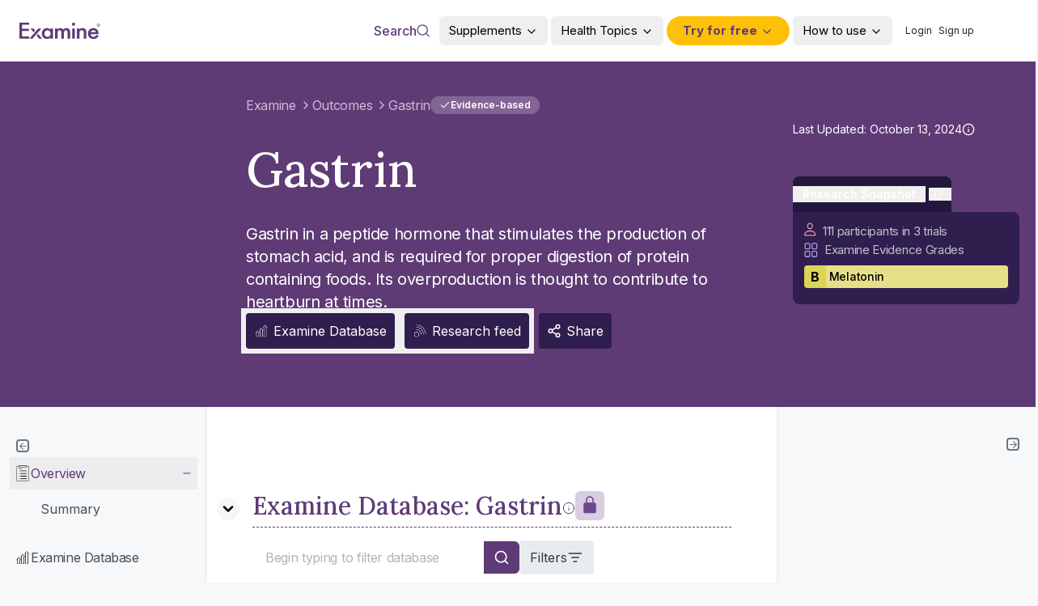

--- FILE ---
content_type: text/html; charset=utf-8
request_url: https://cf.examinecdn.com/outcomes/gastrin/
body_size: 44441
content:
<!DOCTYPE html><html lang="en"><head><meta charSet="utf-8"/><meta name="viewport" content="width=device-width, initial-scale=1"/><link rel="preload" as="image" href="/sidebar/summary.png"/><link rel="preload" as="image" href="/sidebar/Examine-Database.png"/><link rel="preload" as="image" href="/sidebar/Feed.png"/><link rel="stylesheet" href="/_next/static/chunks/b2a73cc4240d9dab.css?dpl=dpl_6kiQCs5KcCKUjb8t2ZGFdAgyVAHn" data-precedence="next"/><link rel="stylesheet" href="/_next/static/chunks/0806c8140baf9122.css?dpl=dpl_6kiQCs5KcCKUjb8t2ZGFdAgyVAHn" data-precedence="next"/><link rel="stylesheet" href="/_next/static/chunks/9c24f06d9fe66bd2.css?dpl=dpl_6kiQCs5KcCKUjb8t2ZGFdAgyVAHn" data-precedence="next"/><link rel="preload" as="script" fetchPriority="low" href="/_next/static/chunks/7615c06bbc491594.js?dpl=dpl_6kiQCs5KcCKUjb8t2ZGFdAgyVAHn"/><script src="/_next/static/chunks/5dde62ba914ace82.js?dpl=dpl_6kiQCs5KcCKUjb8t2ZGFdAgyVAHn" async=""></script><script src="/_next/static/chunks/64145847bbf1433b.js?dpl=dpl_6kiQCs5KcCKUjb8t2ZGFdAgyVAHn" async=""></script><script src="/_next/static/chunks/48578127b560ea0c.js?dpl=dpl_6kiQCs5KcCKUjb8t2ZGFdAgyVAHn" async=""></script><script src="/_next/static/chunks/b0c2a3ecd1dd0e73.js?dpl=dpl_6kiQCs5KcCKUjb8t2ZGFdAgyVAHn" async=""></script><script src="/_next/static/chunks/600b6f2c6c42fc6e.js?dpl=dpl_6kiQCs5KcCKUjb8t2ZGFdAgyVAHn" async=""></script><script src="/_next/static/chunks/9a43f19bb75039b2.js?dpl=dpl_6kiQCs5KcCKUjb8t2ZGFdAgyVAHn" async=""></script><script src="/_next/static/chunks/turbopack-f8a92cb890568670.js?dpl=dpl_6kiQCs5KcCKUjb8t2ZGFdAgyVAHn" async=""></script><script src="/_next/static/chunks/ebb703b19ebf8aa4.js?dpl=dpl_6kiQCs5KcCKUjb8t2ZGFdAgyVAHn" async=""></script><script src="/_next/static/chunks/04caf28a0134eb54.js?dpl=dpl_6kiQCs5KcCKUjb8t2ZGFdAgyVAHn" async=""></script><script src="/_next/static/chunks/fb17b5c4abc9a211.js?dpl=dpl_6kiQCs5KcCKUjb8t2ZGFdAgyVAHn" async=""></script><script src="/_next/static/chunks/d6175119482f1394.js?dpl=dpl_6kiQCs5KcCKUjb8t2ZGFdAgyVAHn" async=""></script><script src="/_next/static/chunks/d709c05641133be0.js?dpl=dpl_6kiQCs5KcCKUjb8t2ZGFdAgyVAHn" async=""></script><script src="/_next/static/chunks/01e5bbcc7211b584.js?dpl=dpl_6kiQCs5KcCKUjb8t2ZGFdAgyVAHn" async=""></script><script src="/_next/static/chunks/6abbfd8d4b1055c9.js?dpl=dpl_6kiQCs5KcCKUjb8t2ZGFdAgyVAHn" async=""></script><script src="/_next/static/chunks/3959dddfb69f3761.js?dpl=dpl_6kiQCs5KcCKUjb8t2ZGFdAgyVAHn" async=""></script><script src="/_next/static/chunks/68d56bcedb7be7fd.js?dpl=dpl_6kiQCs5KcCKUjb8t2ZGFdAgyVAHn" async=""></script><script src="/_next/static/chunks/0e430239382d4626.js?dpl=dpl_6kiQCs5KcCKUjb8t2ZGFdAgyVAHn" async=""></script><script src="/_next/static/chunks/fe791a3e7416bbdc.js?dpl=dpl_6kiQCs5KcCKUjb8t2ZGFdAgyVAHn" async=""></script><script src="/_next/static/chunks/564573106dc2eb15.js?dpl=dpl_6kiQCs5KcCKUjb8t2ZGFdAgyVAHn" async=""></script><script src="/_next/static/chunks/fe9bec52c998790b.js?dpl=dpl_6kiQCs5KcCKUjb8t2ZGFdAgyVAHn" async=""></script><script src="/_next/static/chunks/455a3c5a433e2fa3.js?dpl=dpl_6kiQCs5KcCKUjb8t2ZGFdAgyVAHn" async=""></script><script src="/_next/static/chunks/993e0283f9852059.js?dpl=dpl_6kiQCs5KcCKUjb8t2ZGFdAgyVAHn" async=""></script><script src="/_next/static/chunks/6e23a205be8be2ef.js?dpl=dpl_6kiQCs5KcCKUjb8t2ZGFdAgyVAHn" async=""></script><script src="/_next/static/chunks/42edb9b06559e826.js?dpl=dpl_6kiQCs5KcCKUjb8t2ZGFdAgyVAHn" async=""></script><script src="/_next/static/chunks/d86e297a6a8077d2.js?dpl=dpl_6kiQCs5KcCKUjb8t2ZGFdAgyVAHn" async=""></script><script src="/_next/static/chunks/5f3f4fb11f1c6272.js?dpl=dpl_6kiQCs5KcCKUjb8t2ZGFdAgyVAHn" async=""></script><script src="/_next/static/chunks/2b8c9440abcd4fb1.js?dpl=dpl_6kiQCs5KcCKUjb8t2ZGFdAgyVAHn" async=""></script><script src="/_next/static/chunks/cdbfc671d1112a67.js?dpl=dpl_6kiQCs5KcCKUjb8t2ZGFdAgyVAHn" async=""></script><script src="/_next/static/chunks/c417bf0b83d99bc1.js?dpl=dpl_6kiQCs5KcCKUjb8t2ZGFdAgyVAHn" async=""></script><script src="/_next/static/chunks/a0d3ef3ce97c0d13.js?dpl=dpl_6kiQCs5KcCKUjb8t2ZGFdAgyVAHn" async=""></script><script src="/_next/static/chunks/14b87e3c3968142d.js?dpl=dpl_6kiQCs5KcCKUjb8t2ZGFdAgyVAHn" async=""></script><script src="/_next/static/chunks/c431918ec25f746c.js?dpl=dpl_6kiQCs5KcCKUjb8t2ZGFdAgyVAHn" async=""></script><script src="/_next/static/chunks/8769355e11a8ed8c.js?dpl=dpl_6kiQCs5KcCKUjb8t2ZGFdAgyVAHn" async=""></script><script src="/_next/static/chunks/2fe0c8b937d67338.js?dpl=dpl_6kiQCs5KcCKUjb8t2ZGFdAgyVAHn" async=""></script><script src="/_next/static/chunks/25045b6bd0ca6493.js?dpl=dpl_6kiQCs5KcCKUjb8t2ZGFdAgyVAHn" async=""></script><script src="/_next/static/chunks/736c8cc7367b3de1.js?dpl=dpl_6kiQCs5KcCKUjb8t2ZGFdAgyVAHn" async=""></script><script src="/_next/static/chunks/7c92822aadc29342.js?dpl=dpl_6kiQCs5KcCKUjb8t2ZGFdAgyVAHn" async=""></script><script src="/_next/static/chunks/9b72322b045fb1c2.js?dpl=dpl_6kiQCs5KcCKUjb8t2ZGFdAgyVAHn" async=""></script><script src="/_next/static/chunks/16ef66742a26ad6e.js?dpl=dpl_6kiQCs5KcCKUjb8t2ZGFdAgyVAHn" async=""></script><script src="/_next/static/chunks/0db3f22ec291ef56.js?dpl=dpl_6kiQCs5KcCKUjb8t2ZGFdAgyVAHn" async=""></script><script src="/_next/static/chunks/c5696fac18cb1561.js?dpl=dpl_6kiQCs5KcCKUjb8t2ZGFdAgyVAHn" async=""></script><script src="/_next/static/chunks/b5f1be60ef6f792b.js?dpl=dpl_6kiQCs5KcCKUjb8t2ZGFdAgyVAHn" async=""></script><script src="/_next/static/chunks/ff66b86d476a2366.js?dpl=dpl_6kiQCs5KcCKUjb8t2ZGFdAgyVAHn" async=""></script><script src="/_next/static/chunks/1ad461071a54e6b7.js?dpl=dpl_6kiQCs5KcCKUjb8t2ZGFdAgyVAHn" async=""></script><script src="/_next/static/chunks/5b84034e77fa2478.js?dpl=dpl_6kiQCs5KcCKUjb8t2ZGFdAgyVAHn" async=""></script><link rel="preload" href="https://www.googletagmanager.com/gtm.js?id=GTM-569Z9L6" as="script"/><meta name="next-size-adjust" content=""/><title>Gastrin: How diet, lifestyle, and supplements may provide benefits.</title><meta name="description" content="Gastrin in a peptide hormone that stimulates the production of stomach acid, and is required for proper digestion of protein containing foods. Its overproduction is thought to contribute to heartburn at times."/><link rel="manifest" href="https://examine.com/site.webmanifest"/><meta name="keywords" content="Examine,Examine.com,Examinedotcom,Examine dot com,Supplements,Nutrition,Health,Research,Science,Evidence-based,Supplement Guides,Fitness Guides,Study Summaries,Research Feed,Examine Database,latest scientific research,scientific research,scientific,research,health,nutrition,supplements,fitness"/><meta name="robots" content="noindex"/><meta name="fb:admins" content="508610796"/><meta name="theme-color" content="#5E3B76"/><link rel="canonical" href="https://examine.com/outcomes/gastrin/"/><meta property="fb:app_id" content="327534274066315"/><meta name="google-site-verification" content="ngcIWvz1p2l7umvuajo3NixcpYafrONQFS40vtSvhj8"/><meta name="facebook-domain-verification" content="0z4bsu9rb7m4rjo6dod2ubnmn6repm"/><meta name="p:domain_verify" content="pinterest-9c98b.html"/><meta name="msvalidate.01" content="508610796"/><meta property="og:title" content="Gastrin: How diet, lifestyle, and supplements may provide benefits."/><meta property="og:description" content="Gastrin in a peptide hormone that stimulates the production of stomach acid, and is required for proper digestion of protein containing foods. Its overproduction is thought to contribute to heartburn at times."/><meta property="og:url" content="https://examine.com/outcomes/gastrin/"/><meta property="og:site_name" content="Examine.com"/><meta property="og:image" content="https://examine.com/images/share.png"/><meta property="og:image:width" content="800"/><meta property="og:image:height" content="600"/><meta property="og:image:alt" content="Examine.com"/><meta property="og:type" content="website"/><meta name="twitter:card" content="summary_large_image"/><meta name="twitter:site" content="https://twitter.com/examinecom"/><meta name="twitter:title" content="Gastrin: How diet, lifestyle, and supplements may provide benefits."/><meta name="twitter:description" content="Gastrin in a peptide hormone that stimulates the production of stomach acid, and is required for proper digestion of protein containing foods. Its overproduction is thought to contribute to heartburn at times."/><meta name="twitter:image" content="https://examine.com/images/share.png"/><link rel="shortcut icon" href="/favicon-16x16.png"/><link rel="icon" href="/favicon.ico"/><link rel="apple-touch-icon" href="/apple-touch-icon.png" type="image/png" sizes="180x180"/><link rel="apple-touch-icon" href="/apple-touch-icon-152x152.png" type="image/png" sizes="152x152"/><link rel="apple-touch-icon" href="/apple-touch-icon-120x120.png" type="image/png" sizes="120x120"/><link rel="apple-touch-icon-precomposed" href="/apple-touch-icon-precomposed.png" type="image/png" sizes="180x180"/><link rel="apple-touch-icon-precomposed" href="/apple-touch-icon-152x152-precomposed.png" type="image/png" sizes="152x152"/><link rel="apple-touch-icon-precomposed" href="/apple-touch-icon-120x120-precomposed.png" type="image/png" sizes="120x120"/><meta name="sentry-trace" content="f9eab7bbbff86058f11cc36e220b9ad9-f3c78ce4b0929292-0"/><meta name="baggage" content="sentry-environment=vercel-production,sentry-release=2543f976b36dce3f82234f0a796067f8cf0e7feb,sentry-public_key=201b366417094deb8783821735a6b507,sentry-trace_id=f9eab7bbbff86058f11cc36e220b9ad9,sentry-org_id=18393,sentry-sampled=false,sentry-sample_rand=0.47957464019844576,sentry-sample_rate=0.001"/><script src="/_next/static/chunks/a6dad97d9634a72d.js?dpl=dpl_6kiQCs5KcCKUjb8t2ZGFdAgyVAHn" noModule=""></script></head><body class="inter_2fe1ab3d-module__-T-KAq__className inter_2fe1ab3d-module__-T-KAq__variable lora_66161967-module__VEJDyW__variable source_sans_3_5458538d-module__Py2Coa__variable"><div hidden=""><!--$--><!--/$--></div><style>#nprogress{pointer-events:none}#nprogress .bar{background:#5f3b76;position:fixed;z-index:1600;top: 0;left:0;width:100%;height:3px}#nprogress .peg{display:block;position:absolute;right:0;width:100px;height:100%;box-shadow:0 0 10px #5f3b76,0 0 5px #5f3b76;opacity:1;-webkit-transform:rotate(3deg) translate(0px,-4px);-ms-transform:rotate(3deg) translate(0px,-4px);transform:rotate(3deg) translate(0px,-4px)}#nprogress .spinner{display:block;position:fixed;z-index:1600;top: 15px;right:15px}#nprogress .spinner-icon{width:18px;height:18px;box-sizing:border-box;border:2px solid transparent;border-top-color:#5f3b76;border-left-color:#5f3b76;border-radius:50%;-webkit-animation:nprogress-spinner 400ms linear infinite;animation:nprogress-spinner 400ms linear infinite}.nprogress-custom-parent{overflow:hidden;position:relative}.nprogress-custom-parent #nprogress .bar,.nprogress-custom-parent #nprogress .spinner{position:absolute}@-webkit-keyframes nprogress-spinner{0%{-webkit-transform:rotate(0deg)}100%{-webkit-transform:rotate(360deg)}}@keyframes nprogress-spinner{0%{transform:rotate(0deg)}100%{transform:rotate(360deg)}}</style><div role="region" aria-label="Notifications (F8)" tabindex="-1" style="pointer-events:none"><ol tabindex="-1" class="fixed top-0 z-1001 flex max-h-screen w-full flex-col-reverse p-4 sm:bottom-0 sm:right-0 sm:top-auto sm:flex-col md:max-w-[420px]"></ol></div><!--$?--><template id="B:0"></template><!--/$--><div><!--$?--><template id="B:1"></template><header class="sticky left-0 top-0 z-[1002] block w-full bg-white transition-colors duration-300"><nav class="mx-auto flex h-16 w-full items-center justify-between bg-examine-purple-600 px-2.5 py-3 md:justify-between lg:h-19 lg:bg-white lg:py-0 wide:max-w-fixed"><div class="flex items-center gap-x-2.5 md:gap-x-4 lg:px-6 2xl:w-full 2xl:max-w-64 3xl:!max-w-sm"><div class="animate-pulse rounded-md bg-gray-200 h-8 w-8 lg:h-8 lg:w-25 2xl:w-36"></div><div class="animate-pulse rounded-md bg-gray-200 h-6 w-15 lg:hidden"></div></div><div class="lg:w-3/6"><div class="hidden grid-cols-6 gap-x-6 pr-11 lg:grid"><div class="animate-pulse bg-gray-200 h-6 w-full rounded-full"></div><div class="animate-pulse bg-gray-200 h-6 w-full rounded-full"></div><div class="animate-pulse bg-gray-200 h-6 w-full rounded-full"></div><div class="animate-pulse bg-gray-200 h-6 w-full rounded-full"></div><div class="animate-pulse bg-gray-200 h-6 w-full rounded-full"></div><div class="animate-pulse bg-gray-200 h-6 w-full rounded-full"></div></div><div class="grid grid-cols-7 items-center justify-end gap-1 lg:hidden"><div class="animate-pulse bg-gray-200 col-span-2 h-6 w-6 place-self-center rounded-full"></div><div class="animate-pulse bg-gray-200 col-span-3 h-4 w-12 place-self-center rounded"></div><div class="animate-pulse bg-gray-200 col-span-2 h-5 w-5 place-self-center rounded-full"></div></div></div></nav></header><!--/$--><main><script type="application/ld+json">{"@context":"https://schema.org","@type":"BreadcrumbList","itemListElement":[{"@type":"ListItem","position":1,"name":"Home","item":"https://examine.com/"},{"@type":"ListItem","position":2,"name":"Outcomes","item":"https://examine.com/outcomes/"},{"@type":"ListItem","position":3,"name":"Gastrin","item":"https://examine.com/outcomes/gastrin/"}]}</script><script type="application/ld+json">{"@context":"https://schema.org","@type":"Article","headline":"Gastrin How diet, lifestyle, and supplements may provide benefits","name":"Gastrin","url":"https://examine.com/outcomes/gastrin//","dateModified":"2024-10-13T00:00:24.000000Z","image":["https://examine.com/images/share.png"],"author":[{"@context":"https://schema.org","@type":"Organization","name":"Examine.com","url":"https://examine.com/","logo":"https://examine.com/images/share.png","sameAs":["https://www.facebook.com/examinecom","https://twitter.com/Examinecom","https://www.instagram.com/examinedotcom/","https://www.youtube.com/user/examinecom"],"contactPoint":[{"@type":"ContactPoint","telephone":"1-(800) 355-5213","contactType":"customer service","email":"support@examine.com"}],"keywords":"nutrition, supplements, health, fitness, diet, science, research, evidence-based, examine, examine.com, examine com"}]}</script><section class="relative bg-examine-purple-500 before:absolute before:inset-0 before:bg-examine-purple-700/40"><div class="relative mx-auto flex flex-col lg:flex-row 2xl:justify-end wide:max-w-fixed"><div class="relative hidden w-full flex-col items-center justify-between gap-16 p-3 pt-20 text-gray-200 lg:pb-8 xl:flex xl:max-w-64 3xl:max-w-xs min-h-min"></div><div class="flex w-full flex-1 flex-col bg-examine-purple-500 px-6 pb-10 pt-2 md:px-12 md:py-10 lg:pb-18 lg:pt-10 2xl:px-19"><div class="flex items-center gap-2"><nav class="lg:flex" aria-label="Breadcrumb"><ol role="list" class="flex flex-wrap items-center gap-x-1 text-13 -tracking-2 md:text-base [&amp;&gt;li:last-child&gt;svg]:hidden"><li class="flex items-center"><a class="flex items-center py-0.5 leading-5 text-examine-purple-200 hover:text-examine-purple-100 md:py-1" href="/">Examine</a><svg xmlns="http://www.w3.org/2000/svg" width="24" height="24" viewBox="0 0 24 24" fill="none" stroke="currentColor" stroke-width="2" stroke-linecap="round" stroke-linejoin="round" class="lucide lucide-chevron-right ml-1 size-4 text-gray-400" aria-hidden="true"><path d="m9 18 6-6-6-6"></path></svg></li><li class="flex items-center"><a class="flex items-center py-0.5 leading-5 text-examine-purple-200 hover:text-examine-purple-100 md:py-1 [&amp;~svg]:hidden sm:[&amp;~svg]:inline-block" href="/outcomes/">Outcomes</a><svg xmlns="http://www.w3.org/2000/svg" width="24" height="24" viewBox="0 0 24 24" fill="none" stroke="currentColor" stroke-width="2" stroke-linecap="round" stroke-linejoin="round" class="lucide lucide-chevron-right ml-1 size-4 text-gray-400" aria-hidden="true"><path d="m9 18 6-6-6-6"></path></svg></li><li class="flex items-center"><a class="items-center py-0.5 leading-5 text-examine-purple-200 hover:text-examine-purple-100 md:py-1 hidden cursor-default gap-x-3 sm:inline-flex"><span class="whitespace-nowrap">Gastrin</span></a><svg xmlns="http://www.w3.org/2000/svg" width="24" height="24" viewBox="0 0 24 24" fill="none" stroke="currentColor" stroke-width="2" stroke-linecap="round" stroke-linejoin="round" class="lucide lucide-chevron-right ml-1 size-4 text-gray-400" aria-hidden="true"><path d="m9 18 6-6-6-6"></path></svg></li></ol></nav><span class="inline-flex items-center font-sans border px-2.5 py-0.5 font-semibold transition-colors focus:outline-none focus:ring-2 focus:ring-ring focus:ring-offset-2 border-transparent rounded-full cursor-pointer gap-x-0.5 whitespace-nowrap bg-examine-purple-400 text-xs text-white hover:bg-examine-purple-400/50" type="button" aria-haspopup="dialog" aria-expanded="false" aria-controls="radix-_R_169bsnpfiuknsvb_" data-state="closed"><svg xmlns="http://www.w3.org/2000/svg" width="14" height="14" viewBox="0 0 24 24" fill="none" stroke="currentColor" stroke-width="2" stroke-linecap="round" stroke-linejoin="round" class="lucide lucide-check" aria-hidden="true"><path d="M20 6 9 17l-5-5"></path></svg> Evidence-based</span></div><div class="flex flex-1 flex-col space-y-7 text-white lg:mt-7 xl:space-y-18"><div><div class="flex flex-wrap items-center justify-between gap-2"><h1 class="font-lora font-medium capitalize">Gastrin</h1><div></div></div><div class="block lg:hidden"><div class="mt-2 flex flex-wrap gap-1 md:flex-col"><div class="flex flex-wrap items-center gap-1 text-white"> </div><div class="flex flex-wrap gap-1"><div class="flex text-13 leading-5 text-white"><span class="hidden last:hidden md:mx-2 md:block">•</span><span>Last Updated: <!-- -->October 13, 2024</span></div></div></div></div><div class="overview"><p>Gastrin in a peptide hormone that stimulates the production of stomach acid, and is required for proper digestion of protein containing foods. Its overproduction is thought to contribute to heartburn at times.</p></div></div><div class="grid items-center text-xs md:flex lg:text-sm xl:text-base xl:!mt-auto"><div class="-m-1.5 flex flex-wrap items-center gap-2"><a href="#examine-database"><button data-state="closed"><div class="group relative m-1.5 inline-flex cursor-pointer items-center space-x-1.5 scroll-smooth rounded bg-examine-purple-700 p-2.5 text-white transition-colors duration-200 hover:bg-examine-purple-200"><span class="relative grid size-3.5 shrink-0 place-content-center xl:size-[18px]"><img alt="Examine Database" loading="lazy" decoding="async" data-nimg="fill" class="" style="position:absolute;height:100%;width:100%;left:0;top:0;right:0;bottom:0;color:transparent" sizes="(max-width: 768px) 18px, (max-width: 1200px) 18px, 14px" srcSet="/_next/image/?url=%2Fsidebar%2Fexaminedatabase_white.png&amp;w=32&amp;q=75 32w, /_next/image/?url=%2Fsidebar%2Fexaminedatabase_white.png&amp;w=48&amp;q=75 48w, /_next/image/?url=%2Fsidebar%2Fexaminedatabase_white.png&amp;w=64&amp;q=75 64w, /_next/image/?url=%2Fsidebar%2Fexaminedatabase_white.png&amp;w=96&amp;q=75 96w, /_next/image/?url=%2Fsidebar%2Fexaminedatabase_white.png&amp;w=128&amp;q=75 128w, /_next/image/?url=%2Fsidebar%2Fexaminedatabase_white.png&amp;w=256&amp;q=75 256w, /_next/image/?url=%2Fsidebar%2Fexaminedatabase_white.png&amp;w=384&amp;q=75 384w, /_next/image/?url=%2Fsidebar%2Fexaminedatabase_white.png&amp;w=640&amp;q=75 640w, /_next/image/?url=%2Fsidebar%2Fexaminedatabase_white.png&amp;w=750&amp;q=75 750w, /_next/image/?url=%2Fsidebar%2Fexaminedatabase_white.png&amp;w=828&amp;q=75 828w, /_next/image/?url=%2Fsidebar%2Fexaminedatabase_white.png&amp;w=1080&amp;q=75 1080w, /_next/image/?url=%2Fsidebar%2Fexaminedatabase_white.png&amp;w=1200&amp;q=75 1200w, /_next/image/?url=%2Fsidebar%2Fexaminedatabase_white.png&amp;w=1920&amp;q=75 1920w, /_next/image/?url=%2Fsidebar%2Fexaminedatabase_white.png&amp;w=2048&amp;q=75 2048w, /_next/image/?url=%2Fsidebar%2Fexaminedatabase_white.png&amp;w=3840&amp;q=75 3840w" src="/_next/image/?url=%2Fsidebar%2Fexaminedatabase_white.png&amp;w=3840&amp;q=75"/></span><span>Examine Database</span></div></button></a><a href="#research-feed"><button data-state="closed"><div class="group relative m-1.5 inline-flex cursor-pointer items-center space-x-1.5 scroll-smooth rounded bg-examine-purple-700 p-2.5 text-white transition-colors duration-200 hover:bg-examine-purple-200"><span class="relative grid size-3.5 shrink-0 place-content-center xl:size-[18px]"><img alt="Research feed" loading="lazy" decoding="async" data-nimg="fill" class="" style="position:absolute;height:100%;width:100%;left:0;top:0;right:0;bottom:0;color:transparent" sizes="(max-width: 768px) 18px, (max-width: 1200px) 18px, 14px" srcSet="/_next/image/?url=%2Fsidebar%2Fresearchfeed_white.png&amp;w=32&amp;q=75 32w, /_next/image/?url=%2Fsidebar%2Fresearchfeed_white.png&amp;w=48&amp;q=75 48w, /_next/image/?url=%2Fsidebar%2Fresearchfeed_white.png&amp;w=64&amp;q=75 64w, /_next/image/?url=%2Fsidebar%2Fresearchfeed_white.png&amp;w=96&amp;q=75 96w, /_next/image/?url=%2Fsidebar%2Fresearchfeed_white.png&amp;w=128&amp;q=75 128w, /_next/image/?url=%2Fsidebar%2Fresearchfeed_white.png&amp;w=256&amp;q=75 256w, /_next/image/?url=%2Fsidebar%2Fresearchfeed_white.png&amp;w=384&amp;q=75 384w, /_next/image/?url=%2Fsidebar%2Fresearchfeed_white.png&amp;w=640&amp;q=75 640w, /_next/image/?url=%2Fsidebar%2Fresearchfeed_white.png&amp;w=750&amp;q=75 750w, /_next/image/?url=%2Fsidebar%2Fresearchfeed_white.png&amp;w=828&amp;q=75 828w, /_next/image/?url=%2Fsidebar%2Fresearchfeed_white.png&amp;w=1080&amp;q=75 1080w, /_next/image/?url=%2Fsidebar%2Fresearchfeed_white.png&amp;w=1200&amp;q=75 1200w, /_next/image/?url=%2Fsidebar%2Fresearchfeed_white.png&amp;w=1920&amp;q=75 1920w, /_next/image/?url=%2Fsidebar%2Fresearchfeed_white.png&amp;w=2048&amp;q=75 2048w, /_next/image/?url=%2Fsidebar%2Fresearchfeed_white.png&amp;w=3840&amp;q=75 3840w" src="/_next/image/?url=%2Fsidebar%2Fresearchfeed_white.png&amp;w=3840&amp;q=75"/></span><span>Research feed</span></div></button></a><button class="gap-1 disabled:cursor-not-allowed text-white active:bg-examine-purple-800 disabled:bg-[#babbbd] disabled:hover:bg-[#babbbd] text-base m-1.5 inline-flex cursor-pointer items-center space-x-1.5 rounded bg-examine-purple-700 p-2.5 transition-colors duration-200 hover:bg-hover" type="button" aria-haspopup="dialog" aria-expanded="false" aria-controls="radix-_R_ba9bsnpfiuknsvb_" data-state="closed"><svg xmlns="http://www.w3.org/2000/svg" width="24" height="24" viewBox="0 0 24 24" fill="none" stroke="currentColor" stroke-width="2" stroke-linecap="round" stroke-linejoin="round" class="lucide lucide-share2 lucide-share-2 size-3 xl:size-[18px]" aria-hidden="true"><circle cx="18" cy="5" r="3"></circle><circle cx="6" cy="12" r="3"></circle><circle cx="18" cy="19" r="3"></circle><line x1="8.59" x2="15.42" y1="13.51" y2="17.49"></line><line x1="15.41" x2="8.59" y1="6.51" y2="10.49"></line></svg><span class="text-xs lg:text-sm xl:text-base">Share</span></button></div></div></div></div><div class="relative hidden w-full max-w-xs p-5 py-15 xl:block min-h-min lg:block"><div class="hidden lg:block"><div><div class=""><div class="flex flex-wrap items-center gap-4"></div></div><p class="mt-2 flex items-center space-x-5 text-sm text-white lg:mt-3.5">Last Updated:<span class="ml-1 flex cursor-pointer items-center gap-1" data-state="closed">October 13, 2024<svg xmlns="http://www.w3.org/2000/svg" width="16" height="16" viewBox="0 0 24 24" fill="none" stroke="currentColor" stroke-width="2" stroke-linecap="round" stroke-linejoin="round" class="lucide lucide-info" aria-hidden="true"><circle cx="12" cy="12" r="10"></circle><path d="M12 16v-4"></path><path d="M12 8h.01"></path></svg></span></p></div></div><div class="relative mt-7 text-white xl:mt-12"><div class="inline-flex items-center justify-start space-x-1 rounded-t-lg bg-examine-purple-800 py-3" data-state="closed"><button class="flex items-center px-3 text-sm font-semibold text-white ">Research Snapshot</button><button class=" cursor-pointer pr-3"><svg class="size-4" width="15" height="15" viewBox="0 0 15 15" fill="none" xmlns="http://www.w3.org/2000/svg"><path fill-rule="evenodd" clip-rule="evenodd" d="M7.58203 13.3706C9.20648 13.3706 10.7644 12.7253 11.9131 11.5766C13.0617 10.428 13.707 8.87006 13.707 7.24561C13.707 5.62115 13.0617 4.06324 11.9131 2.91458C10.7644 1.76592 9.20648 1.12061 7.58203 1.12061C5.95758 1.12061 4.39966 1.76592 3.251 2.91458C2.10234 4.06324 1.45703 5.62115 1.45703 7.24561C1.45703 8.87006 2.10234 10.428 3.251 11.5766C4.39966 12.7253 5.95758 13.3706 7.58203 13.3706ZM7.58203 14.2456C9.43855 14.2456 11.219 13.5081 12.5318 12.1954C13.8445 10.8826 14.582 9.10212 14.582 7.24561C14.582 5.38909 13.8445 3.60861 12.5318 2.29586C11.219 0.983103 9.43855 0.245605 7.58203 0.245605C5.72552 0.245605 3.94504 0.983103 2.63228 2.29586C1.31953 3.60861 0.582031 5.38909 0.582031 7.24561C0.582031 9.10212 1.31953 10.8826 2.63228 12.1954C3.94504 13.5081 5.72552 14.2456 7.58203 14.2456Z" fill="white"></path><path d="M8.39574 6.01025L6.39199 6.26138L6.32024 6.59388L6.71399 6.6665C6.97124 6.72775 7.02199 6.8205 6.96599 7.07688L6.32024 10.1114C6.15049 10.8963 6.41211 11.2655 7.02724 11.2655C7.50411 11.2655 8.05799 11.045 8.30911 10.7423L8.38611 10.3783C8.21111 10.5323 7.95561 10.5935 7.78586 10.5935C7.54524 10.5935 7.45774 10.4246 7.51986 10.1271L8.39574 6.01025Z" fill="white"></path><path d="M7.58203 5.05811C8.06528 5.05811 8.45703 4.66635 8.45703 4.18311C8.45703 3.69986 8.06528 3.30811 7.58203 3.30811C7.09878 3.30811 6.70703 3.69986 6.70703 4.18311C6.70703 4.66635 7.09878 5.05811 7.58203 5.05811Z" fill="white"></path></svg></button></div><div class="rounded-lg rounded-tl-none bg-examine-purple-700 pt-3 -tracking-2 text-gray-400"><div class="px-3.5 pb-5"><div class="inline-flex items-start space-x-2 opacity-90"><svg width="15" height="17" viewBox="0 0 15 17" fill="none" xmlns="http://www.w3.org/2000/svg"><path fill-rule="evenodd" clip-rule="evenodd" d="M9.58151 4.40905C9.58151 5.12093 9.32996 5.80366 8.88221 6.30703C8.43445 6.81041 7.82716 7.09321 7.19394 7.09321C6.56072 7.09321 5.95344 6.81041 5.50568 6.30703C5.05792 5.80366 4.80638 5.12093 4.80638 4.40905C4.80638 3.69717 5.05792 3.01444 5.50568 2.51106C5.95344 2.00769 6.56072 1.72489 7.19394 1.72489C7.82716 1.72489 8.43445 2.00769 8.88221 2.51106C9.32996 3.01444 9.58151 3.69717 9.58151 4.40905ZM7.19394 8.43528C8.14377 8.43528 9.05471 8.01109 9.72634 7.25603C10.398 6.50096 10.7753 5.47687 10.7753 4.40905C10.7753 3.34122 10.398 2.31714 9.72634 1.56207C9.05471 0.807004 8.14377 0.382813 7.19394 0.382812C6.24411 0.382813 5.33318 0.807004 4.66155 1.56207C3.98992 2.31714 3.6126 3.34122 3.6126 4.40905C3.6126 5.47687 3.98992 6.50096 4.66155 7.25603C5.33318 8.01109 6.24411 8.43528 7.19394 8.43528ZM14.3566 15.1457C14.3566 16.4878 13.1629 16.4878 13.1629 16.4878H1.22503C1.22503 16.4878 0.03125 16.4878 0.03125 15.1457C0.03125 13.8036 1.22503 9.77736 7.19394 9.77736C13.1629 9.77736 14.3566 13.8036 14.3566 15.1457ZM13.1629 15.1403C13.1617 14.8102 12.979 13.817 12.1696 12.9071C11.3913 12.0321 9.92651 11.1194 7.19394 11.1194C4.46018 11.1194 2.99661 12.0321 2.21826 12.9071C1.40887 13.817 1.22742 14.8102 1.22503 15.1403H13.1629Z" fill="#FFA7A7"></path></svg><span class="text-[15px]">111<!-- --> <!-- -->participants<!-- --> in<!-- --> <!-- -->3<!-- --> <!-- -->trials</span></div><div><a class="inline-flex items-center space-x-2  opacity-90" href="#examine-database"><svg width="17" height="18" viewBox="0 0 17 18" fill="none" xmlns="http://www.w3.org/2000/svg"><path fill-rule="evenodd" clip-rule="evenodd" d="M0.46875 2.23913C0.46875 1.7121 0.654979 1.20665 0.986469 0.833985C1.31796 0.461316 1.76756 0.251953 2.23635 0.251953H5.77156C6.24036 0.251953 6.68996 0.461316 7.02145 0.833985C7.35293 1.20665 7.53916 1.7121 7.53916 2.23913V6.2135C7.53916 6.74053 7.35293 7.24598 7.02145 7.61865C6.68996 7.99131 6.24036 8.20068 5.77156 8.20068H2.23635C1.76756 8.20068 1.31796 7.99131 0.986469 7.61865C0.654979 7.24598 0.46875 6.74053 0.46875 6.2135V2.23913ZM2.23635 1.57674C2.08009 1.57674 1.93022 1.64653 1.81973 1.77075C1.70923 1.89497 1.64715 2.06346 1.64715 2.23913V6.2135C1.64715 6.38917 1.70923 6.55766 1.81973 6.68188C1.93022 6.8061 2.08009 6.87589 2.23635 6.87589H5.77156C5.92783 6.87589 6.07769 6.8061 6.18819 6.68188C6.29869 6.55766 6.36076 6.38917 6.36076 6.2135V2.23913C6.36076 2.06346 6.29869 1.89497 6.18819 1.77075C6.07769 1.64653 5.92783 1.57674 5.77156 1.57674H2.23635ZM9.11037 2.23913C9.11037 1.7121 9.2966 1.20665 9.62809 0.833985C9.95958 0.461316 10.4092 0.251953 10.878 0.251953H14.4132C14.882 0.251953 15.3316 0.461316 15.6631 0.833985C15.9946 1.20665 16.1808 1.7121 16.1808 2.23913V6.2135C16.1808 6.74053 15.9946 7.24598 15.6631 7.61865C15.3316 7.99131 14.882 8.20068 14.4132 8.20068H10.878C10.4092 8.20068 9.95958 7.99131 9.62809 7.61865C9.2966 7.24598 9.11037 6.74053 9.11037 6.2135V2.23913ZM10.878 1.57674C10.7217 1.57674 10.5718 1.64653 10.4613 1.77075C10.3508 1.89497 10.2888 2.06346 10.2888 2.23913V6.2135C10.2888 6.38917 10.3508 6.55766 10.4613 6.68188C10.5718 6.8061 10.7217 6.87589 10.878 6.87589H14.4132C14.5694 6.87589 14.7193 6.8061 14.8298 6.68188C14.9403 6.55766 15.0024 6.38917 15.0024 6.2135V2.23913C15.0024 2.06346 14.9403 1.89497 14.8298 1.77075C14.7193 1.64653 14.5694 1.57674 14.4132 1.57674H10.878ZM0.46875 11.9542C0.46875 11.4272 0.654979 10.9218 0.986469 10.5491C1.31796 10.1764 1.76756 9.96706 2.23635 9.96706H5.77156C6.24036 9.96706 6.68996 10.1764 7.02145 10.5491C7.35293 10.9218 7.53916 11.4272 7.53916 11.9542V15.9286C7.53916 16.4556 7.35293 16.9611 7.02145 17.3338C6.68996 17.7064 6.24036 17.9158 5.77156 17.9158H2.23635C1.76756 17.9158 1.31796 17.7064 0.986469 17.3338C0.654979 16.9611 0.46875 16.4556 0.46875 15.9286V11.9542ZM2.23635 11.2918C2.08009 11.2918 1.93022 11.3616 1.81973 11.4859C1.70923 11.6101 1.64715 11.7786 1.64715 11.9542V15.9286C1.64715 16.1043 1.70923 16.2728 1.81973 16.397C1.93022 16.5212 2.08009 16.591 2.23635 16.591H5.77156C5.92783 16.591 6.07769 16.5212 6.18819 16.397C6.29869 16.2728 6.36076 16.1043 6.36076 15.9286V11.9542C6.36076 11.7786 6.29869 11.6101 6.18819 11.4859C6.07769 11.3616 5.92783 11.2918 5.77156 11.2918H2.23635ZM9.11037 11.9542C9.11037 11.4272 9.2966 10.9218 9.62809 10.5491C9.95958 10.1764 10.4092 9.96706 10.878 9.96706H14.4132C14.882 9.96706 15.3316 10.1764 15.6631 10.5491C15.9946 10.9218 16.1808 11.4272 16.1808 11.9542V15.9286C16.1808 16.4556 15.9946 16.9611 15.6631 17.3338C15.3316 17.7064 14.882 17.9158 14.4132 17.9158H10.878C10.4092 17.9158 9.95958 17.7064 9.62809 17.3338C9.2966 16.9611 9.11037 16.4556 9.11037 15.9286V11.9542ZM10.878 11.2918C10.7217 11.2918 10.5718 11.3616 10.4613 11.4859C10.3508 11.6101 10.2888 11.7786 10.2888 11.9542V15.9286C10.2888 16.1043 10.3508 16.2728 10.4613 16.397C10.5718 16.5212 10.7217 16.591 10.878 16.591H14.4132C14.5694 16.591 14.7193 16.5212 14.8298 16.397C14.9403 16.2728 15.0024 16.1043 15.0024 15.9286V11.9542C15.0024 11.7786 14.9403 11.6101 14.8298 11.4859C14.7193 11.3616 14.5694 11.2918 14.4132 11.2918H10.878Z" fill="#B7ADFF"></path></svg><span class="text-[15px]">Examine Evidence Grades</span></a><a class="flex flex-col space-y-2 pt-1 text-black" href="#examine-database"><div class="flex h-7 w-full items-center overflow-hidden rounded text-sm -tracking-2"><span class="block bg-grade-b-top p-1 px-2 text-base font-bold">B</span><span class="text-md h-7 w-full items-center overflow-y-auto bg-grade-b-bottom p-1 font-medium">Melatonin<!-- --> </span></div></a></div></div></div></div></div></div></section><article class="relative mx-auto flex w-full wide:max-w-fixed"><input type="checkbox" id="left-toggle" class="peer/left hidden" checked=""/><nav class="content-left group sticky top-20 hidden size-full max-w-15 space-y-5 whitespace-nowrap px-3 py-9.5 text-gray-700 shadow-left-side-inner transition-[max-width] duration-200 ease-in-out peer-checked/left:max-w-64 peer-checked/left:whitespace-normal lg:block 3xl:peer-checked/left:max-w-xs"><div dir="ltr" data-slot="scroll-area" class="relative h-[calc(100vh-120px)]" style="position:relative;--radix-scroll-area-corner-width:0px;--radix-scroll-area-corner-height:0px"><style>[data-radix-scroll-area-viewport]{scrollbar-width:none;-ms-overflow-style:none;-webkit-overflow-scrolling:touch;}[data-radix-scroll-area-viewport]::-webkit-scrollbar{display:none}</style><div data-radix-scroll-area-viewport="" data-slot="scroll-area-viewport" class="focus-visible:ring-ring/50 size-full rounded-[inherit] outline-none transition-[color,box-shadow] focus-visible:outline-1 focus-visible:ring" style="overflow-x:hidden;overflow-y:hidden"><div style="min-width:100%;display:table"><label for="left-toggle" class="ml-2 inline-block size-4 cursor-pointer rounded border-1.5 border-current text-gray-600"><svg xmlns="http://www.w3.org/2000/svg" width="13" height="13" viewBox="0 0 24 24" fill="none" stroke="currentColor" stroke-width="2" stroke-linecap="round" stroke-linejoin="round" class="lucide lucide-arrow-right transition-transform duration-200 ease-in [input:checked+nav_&amp;]:rotate-180" aria-hidden="true"><path d="M5 12h14"></path><path d="m12 5 7 7-7 7"></path></svg></label><div class="space-y-3 overflow-hidden"><ul id="topics-interventions-links" class="flex flex-col gap-y-2 overflow-hidden whitespace-nowrap pt-2 transition-[width] duration-200 lg:pt-0 2xl:gap-y-1"><div data-state="open" id="nav-link-overview"><button type="button" aria-controls="radix-_R_1kpdbsnpfiuknsvb_" aria-expanded="true" data-state="open" class="group flex cursor-pointer items-center group/collapsible w-full font-sans font-normal"><div class="flex w-full cursor-pointer items-center gap-3 rounded px-1.5 py-2 text-gray-700 group-data-[state=open]/collapsible:bg-gray-200/50 group-data-[state=open]/collapsible:text-examine-purple-500 active:bg-gray-200 hover:bg-gray-200/50 hover:text-examine-purple-500 2xl:gap-2 2xl:py-2"><span class="grid size-5 shrink-0 place-content-start 3xl:size-6" data-state="closed"><img src="/sidebar/summary.png" alt="Overview"/></span><span class="flex w-full items-center gap-1 whitespace-normal text-base capitalize tracking-tight peer-checked/left:group-[]:flex lg:hidden 2xl:gap-1.5 3xl:text-lg"><span class="text-left">Overview</span><svg xmlns="http://www.w3.org/2000/svg" width="14" height="14" viewBox="0 0 24 24" fill="none" stroke="currentColor" stroke-width="2" stroke-linecap="round" stroke-linejoin="round" class="lucide lucide-plus ml-auto group-data-[state=open]/collapsible:hidden" aria-hidden="true"><path d="M5 12h14"></path><path d="M12 5v14"></path></svg><svg xmlns="http://www.w3.org/2000/svg" width="14" height="14" viewBox="0 0 24 24" fill="none" stroke="currentColor" stroke-width="2" stroke-linecap="round" stroke-linejoin="round" class="lucide lucide-minus ml-auto group-data-[state=closed]/collapsible:hidden" aria-hidden="true"><path d="M5 12h14"></path></svg></span></div></button><div data-state="open" id="radix-_R_1kpdbsnpfiuknsvb_" class="overflow-hidden data-[state=closed]:animate-collapsible-up data-[state=open]:animate-collapsible-down"><div><ul class="space-y-2.5 pb-6 pl-10 pt-2 peer-checked/left:group-[]:block md:space-y-1 md:pl-8 lg:hidden"><li id="nav-link-summary"><a href="#summary"><div class="flex w-full cursor-pointer items-center gap-3 rounded px-1.5 py-1 text-gray-700 active:bg-gray-200 hover:bg-gray-200/50 hover:text-examine-purple-500 2xl:gap-2 2xl:py-2"><span class="whitespace-normal capitalize">summary</span></div></a></li></ul></div></div></div><a class="flex w-full cursor-pointer items-center gap-3 rounded px-1.5 py-2 text-gray-700 hover:bg-gray-200/50 hover:text-examine-purple-500 active:bg-gray-200 2xl:gap-2 2xl:py-2" href="#examine-database"><span class="grid size-5 shrink-0 place-content-start 3xl:size-6" data-state="closed"><img src="/sidebar/Examine-Database.png" alt="Database"/></span><span class="gap-1 whitespace-normal text-base capitalize tracking-tight peer-checked/left:group-[]:inline-flex lg:hidden 2xl:gap-1.5 3xl:text-lg">Examine Database</span></a><a class="flex w-full cursor-pointer items-center gap-3 rounded px-1.5 py-2 text-gray-700 hover:bg-gray-200/50 hover:text-examine-purple-500 active:bg-gray-200 2xl:gap-2 2xl:py-2" href="#research-feed"><span class="grid size-5 shrink-0 place-content-start 3xl:size-6" data-state="closed"><img src="/sidebar/Feed.png" alt="Research"/></span><span class="gap-1 whitespace-normal text-base capitalize tracking-tight peer-checked/left:group-[]:inline-flex lg:hidden 2xl:gap-1.5 3xl:text-lg">Research Feed</span></a></ul></div></div></div></div></nav><section class="content-body w-screen flex-1 overflow-auto bg-white px-6 py-10 md:px-12 md:py-14 lg:px-14 3xl:px-19 space-y-0"><!--$--><section class="mb-4 flex flex-col space-y-4 lg:mb-8"></section><!--/$--><div id="summary" class="scroll-mt-20"></div><div class="[&amp;:first-child&gt;*]:mt-0" id="examine-database" data-orientation="vertical"><div data-state="open" data-orientation="vertical" class="mt-12 scroll-mt-19"><h2 class="group relative w-full cursor-pointer justify-between text-left font-lora font-medium text-primary group flex items-center border-b border-dashed border-current pb-2 md:text-30 3xl:text-40 !mt-0 w-full" type="button" aria-controls="radix-_R_2mdbsnpfiuknsvb_" aria-expanded="true" data-state="open" data-orientation="vertical" id="radix-_R_mdbsnpfiuknsvb_" data-radix-collection-item=""><span class="flex w-full items-center"><div class="flex flex-wrap items-center gap-2">Examine Database: <!-- -->Gastrin<svg xmlns="http://www.w3.org/2000/svg" width="16" height="16" viewBox="0 0 24 24" fill="none" stroke="currentColor" stroke-width="1.5" stroke-linecap="round" stroke-linejoin="round" class="lucide lucide-info mt-1.5 font-sans" data-state="closed"><circle cx="12" cy="12" r="10"></circle><path d="M12 16v-4"></path><path d="M12 8h.01"></path></svg><span class="hidden items-center md:flex"><span class="rounded-md bg-[#d7cedf] hidden align-top md:inline-flex" data-state="closed"><svg xmlns="http://www.w3.org/2000/svg" class="group h-9 w-9 inline-block" viewBox="0 0 13.72 13.72"><g><g><rect fill="#6e488c" x="3.9" y="5.43" width="5.92" height="4.99" rx="0.77"></rect><path class="group-hover:hidden" fill="none" stroke="#6e488c" stroke-miterlimit="10" stroke-width="0.62px" d="M8.4,4.25a1.54,1.54,0,0,0-3.08,0V5.82H8.4Z"></path><path class="group-hover:block hidden" fill="none" stroke="#6e488c" stroke-miterlimit="10" stroke-width="0.62px" d="M8.4,4.25a1.54,1.54,0,0,0-3.08,0V5.82"></path></g></g></svg></span></span></div></span><span class="grid size-7 rotate-0 place-content-center rounded-full bg-examine-purple-100/50 text-black transition-transform delay-75 ease-in-out accordion-chevron-toggle print:hidden lg:absolute lg:-left-7 lg:top-1/2 lg:-ml-4 lg:-translate-y-1/2"><svg xmlns="http://www.w3.org/2000/svg" width="24" height="24" viewBox="0 0 24 24" fill="none" stroke="currentColor" stroke-width="2" stroke-linecap="round" stroke-linejoin="round" class="lucide lucide-chevron-right size-5 rotate-0 stroke-[3] transition-transform delay-75 ease-in-out group-data-[state=open]:rotate-90" aria-hidden="true"><path d="m9 18 6-6-6-6"></path></svg></span><button class="ml-auto hidden rounded-full border border-primary p-1.5 text-primary opacity-0 hover:bg-primary hover:text-white md:group-hover:opacity-100 xl:flex" data-state="closed"><svg xmlns="http://www.w3.org/2000/svg" width="12" height="12" viewBox="0 0 24 24" fill="none" stroke="currentColor" stroke-width="2" stroke-linecap="round" stroke-linejoin="round" class="lucide lucide-link" aria-hidden="true"><path d="M10 13a5 5 0 0 0 7.54.54l3-3a5 5 0 0 0-7.07-7.07l-1.72 1.71"></path><path d="M14 11a5 5 0 0 0-7.54-.54l-3 3a5 5 0 0 0 7.07 7.07l1.71-1.71"></path></svg></button></h2><div data-state="open" id="radix-_R_2mdbsnpfiuknsvb_" role="region" aria-labelledby="radix-_R_mdbsnpfiuknsvb_" data-orientation="vertical" class="overflow-hidden" style="--radix-accordion-content-height:var(--radix-collapsible-content-height);--radix-accordion-content-width:var(--radix-collapsible-content-width)"><div id="edb-body"><section id="edb-filter-section" class="mt-4 flex flex-wrap items-center justify-between gap-y-6"><div class="flex w-full flex-col flex-wrap items-stretch gap-4 sm:w-max sm:flex-row sm:items-center"><form class="relative overflow-hidden -tracking-2"><input type="search" class="rounded-md border-gray-400 focus:border-primary focus:shadow-sm focus:outline-none focus:ring-0 hover:shadow-input-hover size-full min-w-[20vw] px-3 py-2.5 text-black shadow-none lg:pl-4 lg:pr-20" id="edb-keyword-search-input" placeholder="Begin typing to filter database" name="search"/><button class="flex items-center gap-1 transition-colors duration-200 disabled:cursor-not-allowed text-white active:bg-examine-purple-800 disabled:bg-[#babbbd] disabled:hover:bg-[#babbbd] py-1.5 text-base rounded absolute right-0 top-0 h-full cursor-pointer rounded-l-none rounded-r-md bg-primary px-3 hover:bg-examine-purple-400" type="submit"><svg xmlns="http://www.w3.org/2000/svg" width="20" height="20" viewBox="0 0 24 24" fill="none" stroke="currentColor" stroke-width="2" stroke-linecap="round" stroke-linejoin="round" class="lucide lucide-search" aria-hidden="true"><path d="m21 21-4.34-4.34"></path><circle cx="11" cy="11" r="8"></circle></svg></button></form><div class="flex flex-row justify-between gap-4"><button class="flex items-center gap-1 transition-colors duration-200 disabled:cursor-not-allowed bg-gray-200 text-gray-800 border border-transparent hover:bg-gray-100 hover:border-gray-200 active:bg-gray-400 active:border-gray-400 disabled:bg-gray-200 disabled:text-gray-500 disabled:hover:bg-gray-200 disabled:hover:border-transparent px-3 text-base rounded py-2" id="edb-filter-button" type="button" aria-haspopup="dialog" aria-expanded="false" aria-controls="radix-_R_196mmdbsnpfiuknsvb_" data-state="closed">Filters<svg xmlns="http://www.w3.org/2000/svg" width="20" height="20" viewBox="0 0 24 24" fill="none" stroke="currentColor" stroke-width="2" stroke-linecap="round" stroke-linejoin="round" class="lucide lucide-list-filter" aria-hidden="true"><path d="M3 6h18"></path><path d="M7 12h10"></path><path d="M10 18h4"></path></svg></button></div></div></section><article id="edb-desktop" class="mt-4 hidden space-y-8 pb-16 sm:block"><div class="relative w-full overflow-auto print:w-full print:overflow-visible"><table class="grid-table w-full rounded-lg border" id="edb-table"><thead class="grid text-menu !grid-cols-[1fr_min(100px)_minmax(140px,180px)_min(120px)]"><tr class="md:divide-x sm:hover:bg-examine-purple-100"><th class="p-3 last:!border-r sm:font-normal flex-1 cursor-pointer border-none bg-primary font-normal text-white sm:p-0 sm:text-lg lg:hover:bg-examine-purple-600" id="th-intervention" data-state="closed"><span class="px-6 py-8 lg:py-12"><span class="inline">Intervention</span><button class="items-center gap-1 transition-colors duration-200 disabled:cursor-not-allowed hover:text-primary hover:underline disabled:hover:text-gray-500 disabled:hover:no-underline text-base rounded inline px-0 py-0 hover:scale-125"><svg class="ml-1 inline-block" width="15" height="11" viewBox="0 0 15 11" fill="none" xmlns="http://www.w3.org/2000/svg"><path fill-rule="evenodd" clip-rule="evenodd" d="M0.0317383 1.19977C0.0317383 1.38977 0.094294 1.572 0.205644 1.70635C0.316993 1.8407 0.468016 1.91618 0.625488 1.91618H4.18799C4.34546 1.91618 4.49648 1.8407 4.60783 1.70635C4.71918 1.572 4.78174 1.38977 4.78174 1.19977C4.78174 1.00976 4.71918 0.827536 4.60783 0.693182C4.49648 0.558827 4.34546 0.483349 4.18799 0.483349H0.625488C0.468016 0.483349 0.316993 0.558827 0.205644 0.693182C0.094294 0.827536 0.0317383 1.00976 0.0317383 1.19977ZM0.0317383 5.49827C0.0317383 5.68827 0.094294 5.8705 0.205644 6.00485C0.316993 6.1392 0.468016 6.21468 0.625488 6.21468H8.93799C9.09546 6.21468 9.24648 6.1392 9.35783 6.00485C9.46918 5.8705 9.53174 5.68827 9.53174 5.49827C9.53174 5.30826 9.46918 5.12604 9.35783 4.99168C9.24648 4.85733 9.09546 4.78185 8.93799 4.78185H0.625488C0.468016 4.78185 0.316993 4.85733 0.205644 4.99168C0.094294 5.12604 0.0317383 5.30826 0.0317383 5.49827ZM0.0317383 9.79677C0.0317383 9.98677 0.094294 10.169 0.205644 10.3033C0.316993 10.4377 0.468016 10.5132 0.625488 10.5132H13.688C13.8455 10.5132 13.9965 10.4377 14.1078 10.3033C14.2192 10.169 14.2817 9.98677 14.2817 9.79677C14.2817 9.60676 14.2192 9.42454 14.1078 9.29018C13.9965 9.15583 13.8455 9.08035 13.688 9.08035H0.625488C0.468016 9.08035 0.316993 9.15583 0.205644 9.29018C0.094294 9.42454 0.0317383 9.60676 0.0317383 9.79677Z" fill="white"></path></svg></button></span></th><th class="p-3 last:!border-r sm:font-normal flex-1 cursor-pointer border-none bg-primary font-normal text-white sm:p-0 sm:text-lg lg:hover:bg-examine-purple-600" id="th-grade" data-state="closed"><span class="px-6 py-8 lg:py-12"><span class="inline">Grade</span></span></th><th class="p-3 last:!border-r sm:font-normal flex-1 cursor-pointer border-none bg-primary font-normal text-white sm:p-0 sm:text-lg lg:hover:bg-examine-purple-600" id="th-evidence" data-state="closed"><span class="px-6 py-8 lg:py-12"><span class="inline">Evidence</span></span></th><th class="p-3 last:!border-r sm:font-normal flex-1 cursor-pointer border-none bg-primary font-normal text-white sm:p-0 sm:text-lg lg:hover:bg-examine-purple-600" id="th-effect" data-state="closed"><span class="px-6 py-8 lg:py-12"><span class="inline">Effect</span></span></th></tr></thead><tbody class="divide-y divide-gray-200"><tr class="md:divide-x sm:hover:bg-examine-purple-100 hover:bg-examine-purple-100 !grid-cols-[1fr_min(100px)_minmax(140px,180px)_min(120px)]"><td class="p-4 align-middle"><div class="flex text-center text-[15px]"><a class="font-semibold text-primary hover:underline md:font-normal" href="/supplements/melatonin/"><span class="block capitalize" data-state="closed">Melatonin</span></a></div></td><td class="p-4 align-middle text-center"><div class="flex items-center justify-center"><span class="h-10 w-10 shrink-0 cursor-pointer rounded text-center font-bold uppercase leading-10 text-white drop-shadow-md select-none bg-grade-b-top" data-state="closed">B</span></div></td><td class="p-4 align-middle justify-self-start text-center"><div class="edb-study-sidebar-trigger flex items-center justify-center" type="button" aria-haspopup="dialog" aria-expanded="false" aria-controls="radix-_R_hqammdbsnpfiuknsvb_" data-state="closed"><div class="flex flex-col items-start gap-2 text-center"><button class="flex items-center gap-1 transition-colors duration-200 disabled:cursor-not-allowed text-primary bg-transparent hover:bg-gray-100 active:bg-gray-200 active:text-examine-purple-700 disabled:text-gray-500 disabled:hover:bg-transparent px-2 py-1 text-sm rounded pl-0 font-medium underline"><svg class="h-4 text-examine-purple-600/50" width="16" height="20" viewBox="0 0 16 20" fill="none" xmlns="http://www.w3.org/2000/svg"><path d="M3.17924 0.854492H13.213C13.8187 0.854492 14.4005 1.12497 14.83 1.60789C15.2597 2.09093 15.5016 2.74678 15.5016 3.43129V17.3837C15.5016 18.0682 15.2597 18.724 14.83 19.2071C14.4005 19.69 13.8187 19.9605 13.213 19.9605H3.17924C2.57352 19.9605 1.99176 19.69 1.5622 19.2071C1.13253 18.724 0.890625 18.0682 0.890625 17.3837V3.43129C0.890625 2.74678 1.13253 2.09093 1.5622 1.60789C1.99176 1.12497 2.57352 0.854492 3.17924 0.854492ZM3.17924 2.09602C2.86206 2.09602 2.55873 2.2377 2.3357 2.48844C2.11277 2.73906 1.98806 3.07826 1.98806 3.43129V17.3837C1.98806 17.7367 2.11277 18.0759 2.3357 18.3265C2.55873 18.5772 2.86206 18.7189 3.17924 18.7189H13.213C13.5302 18.7189 13.8335 18.5772 14.0565 18.3265C14.2794 18.0759 14.4042 17.7367 14.4042 17.3837V3.43129C14.4042 3.07826 14.2794 2.73906 14.0565 2.48844C13.8335 2.2377 13.5302 2.09602 13.213 2.09602H3.17924Z" fill="currentColor" stroke="currentColor" stroke-width="0.0625"></path><path d="M4.16406 14.5152C4.16406 14.3495 4.22266 14.1912 4.32603 14.0749C4.42929 13.9589 4.56851 13.8945 4.71278 13.8945H8.19258C8.33685 13.8945 8.47607 13.9589 8.57933 14.0749C8.6827 14.1912 8.7413 14.3495 8.7413 14.5152C8.7413 14.681 8.6827 14.8393 8.57933 14.9555C8.47607 15.0716 8.33685 15.136 8.19258 15.136H4.71278C4.56851 15.136 4.42929 15.0716 4.32603 14.9555C4.22266 14.8393 4.16406 14.681 4.16406 14.5152ZM4.16406 11.9072C4.16406 11.7414 4.22266 11.5831 4.32603 11.4669C4.42929 11.3508 4.56851 11.2864 4.71278 11.2864H11.6724C11.8166 11.2864 11.9559 11.3508 12.0591 11.4669C12.1625 11.5831 12.2211 11.7414 12.2211 11.9072C12.2211 12.0729 12.1625 12.2312 12.0591 12.3474C11.9559 12.4635 11.8166 12.5279 11.6724 12.5279H4.71278C4.56851 12.5279 4.42929 12.4635 4.32603 12.3474C4.22266 12.2312 4.16406 12.0729 4.16406 11.9072ZM4.16406 9.29912C4.16406 9.13338 4.22266 8.97506 4.32603 8.85885C4.42929 8.74276 4.56851 8.67836 4.71278 8.67836H11.6724C11.8166 8.67836 11.9559 8.74276 12.0591 8.85885C12.1625 8.97506 12.2211 9.13338 12.2211 9.29912C12.2211 9.46486 12.1625 9.62319 12.0591 9.7394C11.9559 9.85549 11.8166 9.91989 11.6724 9.91989H4.71278C4.56851 9.91989 4.42929 9.85549 4.32603 9.7394C4.22266 9.62319 4.16406 9.46486 4.16406 9.29912ZM4.16406 6.69107C4.16406 6.52533 4.22266 6.36701 4.32603 6.2508C4.42929 6.13471 4.56851 6.07031 4.71278 6.07031H11.6724C11.8166 6.07031 11.9559 6.13471 12.0591 6.2508C12.1625 6.36701 12.2211 6.52533 12.2211 6.69107C12.2211 6.85682 12.1625 7.01514 12.0591 7.13135C11.9559 7.24744 11.8166 7.31184 11.6724 7.31184H4.71278C4.56851 7.31184 4.42929 7.24744 4.32603 7.13135C4.22266 7.01514 4.16406 6.85682 4.16406 6.69107Z" fill="currentColor" stroke="currentColor" stroke-width="0.0625"></path></svg>3<!-- --> <!-- -->Studies</button><p class="edb-study-sidebar-participants flex items-center gap-1.5 text-13 font-medium text-examine-purple-500"><span class="w-5 shrink-0"><svg class="mx-auto size-4" width="15" height="17" viewBox="0 0 15 17" fill="none" xmlns="http://www.w3.org/2000/svg"><path fill-rule="evenodd" clip-rule="evenodd" d="M9.58151 4.40905C9.58151 5.12093 9.32996 5.80366 8.88221 6.30703C8.43445 6.81041 7.82716 7.09321 7.19394 7.09321C6.56072 7.09321 5.95344 6.81041 5.50568 6.30703C5.05792 5.80366 4.80638 5.12093 4.80638 4.40905C4.80638 3.69717 5.05792 3.01444 5.50568 2.51106C5.95344 2.00769 6.56072 1.72489 7.19394 1.72489C7.82716 1.72489 8.43445 2.00769 8.88221 2.51106C9.32996 3.01444 9.58151 3.69717 9.58151 4.40905ZM7.19394 8.43528C8.14377 8.43528 9.05471 8.01109 9.72634 7.25603C10.398 6.50096 10.7753 5.47687 10.7753 4.40905C10.7753 3.34122 10.398 2.31714 9.72634 1.56207C9.05471 0.807004 8.14377 0.382813 7.19394 0.382812C6.24411 0.382813 5.33318 0.807004 4.66155 1.56207C3.98992 2.31714 3.6126 3.34122 3.6126 4.40905C3.6126 5.47687 3.98992 6.50096 4.66155 7.25603C5.33318 8.01109 6.24411 8.43528 7.19394 8.43528ZM14.3566 15.1457C14.3566 16.4878 13.1629 16.4878 13.1629 16.4878H1.22503C1.22503 16.4878 0.03125 16.4878 0.03125 15.1457C0.03125 13.8036 1.22503 9.77736 7.19394 9.77736C13.1629 9.77736 14.3566 13.8036 14.3566 15.1457ZM13.1629 15.1403C13.1617 14.8102 12.979 13.817 12.1696 12.9071C11.3913 12.0321 9.92651 11.1194 7.19394 11.1194C4.46018 11.1194 2.99661 12.0321 2.21826 12.9071C1.40887 13.817 1.22742 14.8102 1.22503 15.1403H13.1629Z" fill="#FFA7A7"></path></svg></span><span class="text-start text-sm">Participants: <!-- -->111</span></p></div></div></td><td class="p-4 align-middle text-center text-13"><div class="flex flex-col items-center justify-center gap-1" data-state="closed"><svg xmlns="http://www.w3.org/2000/svg" viewBox="0 0 24 18.48" width="30" height="30" alt="up-arrow"><defs><style>.cls-1{fill:#6C757D}.cls-2{fill:#d7cde0}</style></defs><g id="Layer_2" data-name="Layer 2"><g id="Layer_1-2" data-name="Layer 1"><path style="fill:#6C757D" d="M1.56 11.37H6.43V18.48H1.56z"></path><path style="fill:#6C757D" d="M4 9.24L0 12.27 8 12.27 4 9.24z"></path><path style="fill:#6C757D" d="M9.56 6.75H14.43V18.48H9.56z"></path><path style="fill:#6C757D" d="M12 4.62L8 7.65 16 7.65 12 4.62z"></path><path class="cls-2" d="M17.56 2.13H22.43V18.48H17.56z"></path><path class="cls-2" d="M20 0L16 3.03 24 3.03 20 0z"></path></g></g></svg><span>Moderate Increase</span></div></td></tr><tr class="md:divide-x sm:hover:bg-examine-purple-100 border-t-2 border-examine-purple-200 bg-examine-purple-100/50"><td class="p-4 align-middle py-6 text-center" colSpan="4"><div><a class="edb-signup text-examine-purple-400 underline" href="/signup/">Create a free account</a> to unlock more rows for free. Or unlock everything with an <a class="edb-signup cursor-pointer font-semibold text-examine-purple-400 underline" href="/checkout/jplqpJ6/">Examine+ free trial</a>.</div></td></tr></tbody></table></div></article><article id="edb-mobile" class="mt-4 space-y-8 pb-16 sm:hidden"><div class="relative w-full overflow-auto print:w-full print:overflow-visible"><table class="w-full rounded-lg border edb-mobile-entry-table border-none"><thead class="text-menu"><tr class="md:divide-x sm:hover:bg-examine-purple-100"><th class="bg-primary text-white last:!border-r sm:px-0 sm:py-5 sm:text-base sm:font-normal flex-1 cursor-pointer border-none p-2 text-left text-base font-bold" id="th-intervention" data-state="closed">Intervention</th><th class="bg-primary text-white last:!border-r sm:px-0 sm:py-5 sm:text-base sm:font-normal flex-1 cursor-pointer border-none p-2 text-left text-base font-bold" id="th-grade" data-state="closed">Grade</th><th class="bg-primary text-white last:!border-r sm:px-0 sm:py-5 sm:text-base sm:font-normal flex-1 cursor-pointer border-none p-2 text-left text-base font-bold" id="th-effect" data-state="closed">Effect</th><th class="bg-primary text-white last:!border-r sm:px-0 sm:py-5 sm:text-base sm:font-normal flex-1 cursor-pointer border-none p-2 text-left text-base font-bold" id="th-detail" data-state="closed">Detail</th></tr></thead><tbody class="divide-y divide-gray-200 divide-none"><tr class="md:divide-x sm:hover:bg-examine-purple-100"><td class="align-middle p-2"><span class="flex"><a data-placement="top" class="font-semibold text-primary hover:underline md:font-normal" href="/supplements/melatonin/"><span class="capitalize">Melatonin</span></a></span></td><td class="align-middle p-2"><div class="flex items-center justify-center"><span class="h-10 w-10 shrink-0 cursor-pointer rounded text-center font-bold uppercase leading-10 text-white drop-shadow-md select-none bg-grade-b-top" data-state="closed">B</span></div></td><td class="align-middle p-2"><span class="inline-block rounded hover:bg-examine-purple-200"><div class="flex items-center gap-1 size-10 flex-row justify-center gap-x-2 [&amp;&gt;span]:px-3 [&amp;&gt;span]:font-semibold" data-state="closed"><svg xmlns="http://www.w3.org/2000/svg" viewBox="0 0 24 18.48" width="30" height="30" alt="up-arrow"><defs><style>.cls-1{fill:#6C757D}.cls-2{fill:#d7cde0}</style></defs><g id="Layer_2" data-name="Layer 2"><g id="Layer_1-2" data-name="Layer 1"><path style="fill:#6C757D" d="M1.56 11.37H6.43V18.48H1.56z"></path><path style="fill:#6C757D" d="M4 9.24L0 12.27 8 12.27 4 9.24z"></path><path style="fill:#6C757D" d="M9.56 6.75H14.43V18.48H9.56z"></path><path style="fill:#6C757D" d="M12 4.62L8 7.65 16 7.65 12 4.62z"></path><path class="cls-2" d="M17.56 2.13H22.43V18.48H17.56z"></path><path class="cls-2" d="M20 0L16 3.03 24 3.03 20 0z"></path></g></g></svg></div></span></td><td class="align-middle p-2"><span class="edb-study-sidebar-trigger flex size-10 items-center justify-center rounded hover:bg-examine-purple-200" type="button" aria-haspopup="dialog" aria-expanded="false" aria-controls="radix-_R_hpemmdbsnpfiuknsvb_" data-state="closed"><svg xmlns="http://www.w3.org/2000/svg" width="30" height="30" viewBox="0 0 24 24" fill="none" stroke="currentColor" stroke-width="1.5" stroke-linecap="round" stroke-linejoin="round" class="lucide lucide-info text-[#6e488c]" aria-hidden="true"><circle cx="12" cy="12" r="10"></circle><path d="M12 16v-4"></path><path d="M12 8h.01"></path></svg></span></td></tr><tr class="md:divide-x sm:hover:bg-examine-purple-100 border-t-2 border-examine-purple-200 bg-info"><td class="p-4 align-middle py-6 text-center" colSpan="4"><div><a class="edb-signup text-examine-purple-400 underline" href="/signup/">Create a free account</a> to unlock more rows for free. Or unlock everything with an <a class="edb-signup cursor-pointer font-semibold text-examine-purple-400 underline" href="/checkout/jplqpJ6/">Examine+ free trial</a>.</div></td></tr></tbody></table></div></article></div></div></div></div><div class="[&amp;:first-child&gt;*]:mt-0" id="research-feed" data-orientation="vertical"><div data-state="open" data-orientation="vertical" class="mt-12 scroll-mt-19"><h2 class="group relative w-full cursor-pointer justify-between text-left font-lora font-medium text-primary group flex items-center border-b border-dashed border-current pb-2 md:text-30 3xl:text-40 !mt-0 w-full" type="button" aria-controls="radix-_R_aqdbsnpfiuknsvb_" aria-expanded="true" data-state="open" data-orientation="vertical" id="radix-_R_2qdbsnpfiuknsvb_" data-radix-collection-item=""><span class="flex w-full items-center"><span class="flex w-full flex-wrap items-center justify-between gap-2"><span class="flex flex-wrap items-center gap-2">Research Feed<svg xmlns="http://www.w3.org/2000/svg" width="16" height="16" viewBox="0 0 24 24" fill="none" stroke="currentColor" stroke-width="1.5" stroke-linecap="round" stroke-linejoin="round" class="lucide lucide-info mt-1.5 font-sans" data-state="closed"><circle cx="12" cy="12" r="10"></circle><path d="M12 16v-4"></path><path d="M12 8h.01"></path></svg><span class="hidden items-center md:flex"><span class="rounded-md bg-[#d7cedf] hidden align-top md:inline-flex" data-state="closed"><svg xmlns="http://www.w3.org/2000/svg" class="group h-9 w-9 inline-block" viewBox="0 0 13.72 13.72"><g><g><rect fill="#6e488c" x="3.9" y="5.43" width="5.92" height="4.99" rx="0.77"></rect><path class="group-hover:hidden" fill="none" stroke="#6e488c" stroke-miterlimit="10" stroke-width="0.62px" d="M8.4,4.25a1.54,1.54,0,0,0-3.08,0V5.82H8.4Z"></path><path class="group-hover:block hidden" fill="none" stroke="#6e488c" stroke-miterlimit="10" stroke-width="0.62px" d="M8.4,4.25a1.54,1.54,0,0,0-3.08,0V5.82"></path></g></g></svg></span></span></span><span class="flex items-center gap-2"><button class="ml-auto hidden rounded-full border border-primary p-1.5 text-primary opacity-0 hover:bg-primary hover:text-white md:group-hover:opacity-100 xl:flex" data-state="closed"><svg xmlns="http://www.w3.org/2000/svg" width="12" height="12" viewBox="0 0 24 24" fill="none" stroke="currentColor" stroke-width="2" stroke-linecap="round" stroke-linejoin="round" class="lucide lucide-link" aria-hidden="true"><path d="M10 13a5 5 0 0 0 7.54.54l3-3a5 5 0 0 0-7.07-7.07l-1.72 1.71"></path><path d="M14 11a5 5 0 0 0-7.54-.54l-3 3a5 5 0 0 0 7.07 7.07l1.71-1.71"></path></svg></button><a class="flex items-center gap-1 transition-colors duration-200 disabled:cursor-not-allowed text-primary bg-transparent border border-primary hover:bg-primary hover:text-white active:bg-examine-purple-700 active:border-examine-purple-700 disabled:bg-transparent disabled:text-gray-500 disabled:border-gray-500 disabled:hover:bg-transparent disabled:hover:text-gray-500 disabled:hover:border-gray-500 px-2 py-1 rounded mr-1.5 font-inter text-xs sm:px-3 sm:py-1.5 lg:text-sm" href="/research-feed/filter/?filter=outcomes&amp;value=gastrin">Read all studies <svg xmlns="http://www.w3.org/2000/svg" width="13" height="13" viewBox="0 0 24 24" fill="none" stroke="currentColor" stroke-width="2" stroke-linecap="round" stroke-linejoin="round" class="lucide lucide-link hidden sm:inline-block" aria-hidden="true"><path d="M10 13a5 5 0 0 0 7.54.54l3-3a5 5 0 0 0-7.07-7.07l-1.72 1.71"></path><path d="M14 11a5 5 0 0 0-7.54-.54l-3 3a5 5 0 0 0 7.07 7.07l1.71-1.71"></path></svg></a></span></span></span><span class="grid size-7 rotate-0 place-content-center rounded-full bg-examine-purple-100/50 text-black transition-transform delay-75 ease-in-out accordion-chevron-toggle print:hidden lg:absolute lg:-left-7 lg:top-1/2 lg:-ml-4 lg:-translate-y-1/2"><svg xmlns="http://www.w3.org/2000/svg" width="24" height="24" viewBox="0 0 24 24" fill="none" stroke="currentColor" stroke-width="2" stroke-linecap="round" stroke-linejoin="round" class="lucide lucide-chevron-right size-5 rotate-0 stroke-[3] transition-transform delay-75 ease-in-out group-data-[state=open]:rotate-90" aria-hidden="true"><path d="m9 18 6-6-6-6"></path></svg></span></h2><div data-state="open" id="radix-_R_aqdbsnpfiuknsvb_" role="region" aria-labelledby="radix-_R_2qdbsnpfiuknsvb_" data-orientation="vertical" class="overflow-hidden" style="--radix-accordion-content-height:var(--radix-collapsible-content-height);--radix-accordion-content-width:var(--radix-collapsible-content-width)"><div class="relative mt-4 w-full space-y-8"><div data-state="closed" class="research-card rounded-md border border-gray-200 p-6"><div class="group flex cursor-pointer items-center research-card-trigger flex w-full flex-col !items-start gap-2" type="button" aria-controls="radix-_R_qqqdbsnpfiuknsvb_" aria-expanded="false" data-state="closed"><div class="research-card-headline group relative flex items-baseline justify-between gap-3 rounded-md py-1"><div class="flex flex-col gap-1 text-right"><span class="research-card-toggle mx-auto grid size-5 shrink-0 cursor-pointer place-content-center rounded-full border border-primary text-primary group-hover:bg-primary group-hover:text-white xl:size-6 xl:border-2" title="Expand for full summary"><svg xmlns="http://www.w3.org/2000/svg" width="24" height="24" viewBox="0 0 24 24" fill="none" stroke="currentColor" stroke-width="2" stroke-linecap="round" stroke-linejoin="round" class="lucide lucide-plus size-3 xl:size-3.5" aria-hidden="true"><path d="M5 12h14"></path><path d="M12 5v14"></path></svg></span></div><div class="flex w-full cursor-pointer flex-wrap items-center gap-3 text-start font-semibold text-examine-purple-500 md:text-lg lg:text-gray-900 lg:group-hover:text-primary xl:text-[1.35rem]"><span>Is Ramadan fasting linked to changes in appetite-regulating hormones?</span></div></div><div class="research-card-metadata flex flex-wrap items-center gap-1 py-2 text-sm font-medium text-examine-green-600  xl:text-menu"><span class="whitespace-nowrap font-normal text-gray-600">May 2, 2025</span><span class="text-gray-400 md:px-1">/</span><a class="tag-link" href="/research-feed/filter/?tag=dietitians"><span data-state="closed">#Dietitians</span></a><span class="pr-1 last:hidden">•</span><a class="tag-link" href="/research-feed/filter/?filter=categories&amp;value=diets-foods"><span data-state="closed">Diets &amp; Foods</span></a><span class="pr-1 last:hidden">•</span><a class="tag-link" href="/research-feed/filter/?filter=categories&amp;value=fat-loss"><span data-state="closed">Fat Loss</span></a><span class="md:hidden"><button class="flex items-center gap-1 transition-colors duration-200 disabled:cursor-not-allowed text-primary bg-transparent hover:bg-gray-100 active:bg-gray-200 active:text-examine-purple-700 disabled:text-gray-500 disabled:hover:bg-transparent px-3 py-1.5 text-base rounded" type="button" id="radix-_R_4jqqqdbsnpfiuknsvb_" aria-haspopup="menu" aria-expanded="false" data-state="closed">+<!-- -->2<!-- --> more</button></span></div><div class="content mb-5 mt-3 text-start italic text-gray-700 lg:mt-1 xl:text-lg xl:leading-7"><p>In this <span data-state="closed"><a href="/glossary/meta-analysis/" class="popover">meta-analysis</a></span> of 16 <span data-state="closed"><a href="/glossary/observational-study/" class="popover">observational studies</a></span> in 664 participants, <span data-state="closed"><a href="/diets/ramadan-fasting/" class="popover">Ramadan fasting</a></span> was associated with a small increase in <span data-state="closed"><a href="/outcomes/ghrelin/" class="popover">ghrelin</a></span> levels, but there were no changes in the levels of other <span data-state="closed"><a href="/outcomes/appetite/" class="popover">appetite</a></span>-regulating hormones (<span data-state="closed"><a href="/outcomes/leptin/" class="popover">leptin</a></span>, <span data-state="closed"><a href="/outcomes/insulin/" class="popover">insulin</a></span>, and <span data-state="closed"><a href="/outcomes/gastrin/" class="popover">gastrin</a></span>).</p></div><div class="study-summary-action-bar flex w-full items-center justify-between rounded-md bg-[#faf9ff] px-2 py-1 text-primary 2xl:px-16"><button class="flex items-center transition-colors duration-200 disabled:cursor-not-allowed text-primary bg-transparent active:bg-gray-200 active:text-examine-purple-700 disabled:text-gray-500 disabled:hover:bg-transparent text-sm rounded gap-1 px-3 py-2 font-medium hover:bg-primary hover:text-white md:gap-2 whitespace-nowrap md:w-fit"><svg xmlns="http://www.w3.org/2000/svg" width="24" height="24" viewBox="0 0 24 24" fill="none" stroke="currentColor" stroke-width="2" stroke-linecap="round" stroke-linejoin="round" class="lucide lucide-share2 lucide-share-2 size-4" aria-hidden="true"><circle cx="18" cy="5" r="3"></circle><circle cx="6" cy="12" r="3"></circle><circle cx="18" cy="19" r="3"></circle><line x1="8.59" x2="15.42" y1="13.51" y2="17.49"></line><line x1="15.41" x2="8.59" y1="6.51" y2="10.49"></line></svg><span class="hidden text-sm md:inline lg:text-menu">Share</span></button><a href="/research-feed/study/96x7W1/?requirelogin=1"><button class="flex items-center transition-colors duration-200 disabled:cursor-not-allowed text-primary bg-transparent active:bg-gray-200 active:text-examine-purple-700 disabled:text-gray-500 disabled:hover:bg-transparent text-sm rounded gap-1 px-3 py-2 font-medium hover:bg-primary hover:text-white md:gap-2 whitespace-nowrap md:w-fit"><svg xmlns="http://www.w3.org/2000/svg" width="24" height="24" viewBox="0 0 24 24" fill="none" stroke="currentColor" stroke-width="2" stroke-linecap="round" stroke-linejoin="round" class="lucide lucide-link size-4" aria-hidden="true"><path d="M10 13a5 5 0 0 0 7.54.54l3-3a5 5 0 0 0-7.07-7.07l-1.72 1.71"></path><path d="M14 11a5 5 0 0 0-7.54-.54l-3 3a5 5 0 0 0 7.07 7.07l1.71-1.71"></path></svg><span class="hidden text-sm md:inline lg:text-menu">Link</span></button></a><button class="flex items-center transition-colors duration-200 disabled:cursor-not-allowed text-primary bg-transparent active:bg-gray-200 active:text-examine-purple-700 disabled:text-gray-500 disabled:hover:bg-transparent text-sm rounded gap-1 px-3 py-2 font-medium hover:bg-primary hover:text-white md:gap-2 whitespace-nowrap md:w-fit"><svg xmlns="http://www.w3.org/2000/svg" width="24" height="24" viewBox="0 0 24 24" fill="none" stroke="currentColor" stroke-width="2" stroke-linecap="round" stroke-linejoin="round" class="lucide lucide-mail size-4" aria-hidden="true"><path d="m22 7-8.991 5.727a2 2 0 0 1-2.009 0L2 7"></path><rect x="2" y="4" width="20" height="16" rx="2"></rect></svg><span class="hidden text-sm md:inline lg:text-menu">Email</span></button><button class="transition-colors duration-200 disabled:cursor-not-allowed text-primary bg-transparent active:bg-gray-200 active:text-examine-purple-700 disabled:text-gray-500 disabled:hover:bg-transparent text-sm rounded flex items-center justify-center gap-1 px-3 py-2 font-medium hover:bg-primary hover:text-white md:gap-2 whitespace-nowrap md:w-fit" disabled=""><svg xmlns="http://www.w3.org/2000/svg" width="24" height="24" viewBox="0 0 24 24" fill="none" stroke="currentColor" stroke-width="2" stroke-linecap="round" stroke-linejoin="round" class="lucide lucide-notebook-pen size-4 lg:size-5" aria-hidden="true"><path d="M13.4 2H6a2 2 0 0 0-2 2v16a2 2 0 0 0 2 2h12a2 2 0 0 0 2-2v-7.4"></path><path d="M2 6h4"></path><path d="M2 10h4"></path><path d="M2 14h4"></path><path d="M2 18h4"></path><path d="M21.378 5.626a1 1 0 1 0-3.004-3.004l-5.01 5.012a2 2 0 0 0-.506.854l-.837 2.87a.5.5 0 0 0 .62.62l2.87-.837a2 2 0 0 0 .854-.506z"></path></svg><span class="hidden md:inline">Add note</span><svg class="inline-block h-4 w-4 animate-spin gray" xmlns="http://www.w3.org/2000/svg" fill="none" viewBox="0 0 24 24" id="add-note-button-loader"><circle class="opacity-25" cx="12" cy="12" r="10" stroke="currentColor" stroke-width="4"></circle><path class="opacity-75" fill="currentColor" d="M4 12a8 8 0 018-8V0C5.373 0 0 5.373 0 12h4zm2 5.291A7.962 7.962 0 014 12H0c0 3.042 1.135 5.824 3 7.938l3-2.647z"></path></svg></button></div></div><div data-state="closed" id="radix-_R_qqqdbsnpfiuknsvb_" hidden="" class="overflow-hidden data-[state=closed]:animate-collapsible-up data-[state=open]:animate-collapsible-down"></div></div></div></div></div></div><div class="[&amp;:first-child&gt;*]:mt-0" id="edb-references" data-orientation="vertical"><div data-state="open" data-orientation="vertical" class="mt-12 scroll-mt-19"><h2 class="group relative w-full cursor-pointer justify-between text-left font-lora font-medium text-primary group flex items-center border-b border-dashed border-current pb-2 md:text-30 3xl:text-40 !mt-0 w-full" type="button" aria-controls="radix-_R_3edbsnpfiuknsvb_" aria-expanded="true" data-state="open" data-orientation="vertical" id="radix-_R_1edbsnpfiuknsvb_" data-radix-collection-item=""><span class="flex w-full items-center"><span>Examine Database References</span></span><span class="grid size-7 rotate-0 place-content-center rounded-full bg-examine-purple-100/50 text-black transition-transform delay-75 ease-in-out accordion-chevron-toggle print:hidden lg:absolute lg:-left-7 lg:top-1/2 lg:-ml-4 lg:-translate-y-1/2"><svg xmlns="http://www.w3.org/2000/svg" width="24" height="24" viewBox="0 0 24 24" fill="none" stroke="currentColor" stroke-width="2" stroke-linecap="round" stroke-linejoin="round" class="lucide lucide-chevron-right size-5 rotate-0 stroke-[3] transition-transform delay-75 ease-in-out group-data-[state=open]:rotate-90" aria-hidden="true"><path d="m9 18 6-6-6-6"></path></svg></span><button class="ml-auto hidden rounded-full border border-primary p-1.5 text-primary opacity-0 hover:bg-primary hover:text-white md:group-hover:opacity-100 xl:flex" data-state="closed"><svg xmlns="http://www.w3.org/2000/svg" width="12" height="12" viewBox="0 0 24 24" fill="none" stroke="currentColor" stroke-width="2" stroke-linecap="round" stroke-linejoin="round" class="lucide lucide-link" aria-hidden="true"><path d="M10 13a5 5 0 0 0 7.54.54l3-3a5 5 0 0 0-7.07-7.07l-1.72 1.71"></path><path d="M14 11a5 5 0 0 0-7.54-.54l-3 3a5 5 0 0 0 7.07 7.07l1.71-1.71"></path></svg></button></h2><div data-state="open" id="radix-_R_3edbsnpfiuknsvb_" role="region" aria-labelledby="radix-_R_1edbsnpfiuknsvb_" data-orientation="vertical" class="overflow-visible" style="--radix-accordion-content-height:var(--radix-collapsible-content-height);--radix-accordion-content-width:var(--radix-collapsible-content-width)"><ol class="relative ml-5 w-full list-decimal space-y-6 py-4"><li class="scroll-mt-28"><span>Melatonin<!-- --> - </span><span class="pr-2">Celinski K, Konturek PC, Konturek SJ, Slomka M, Cichoz-Lach H, Brzozowski T, Bielanski W</span><a class="cursor-pointer hover:underline transition-all text-primary" target="_blank" rel="noreferrer" href="https://pubmed.ncbi.nlm.nih.gov/22204799">Effects of melatonin and tryptophan on healing of gastric and duodenal ulcers with Helicobacter pylori infection in humans</a><span class="px-2">J Physiol Pharmacol<!-- -->.</span><span>(<!-- -->2011 Oct<!-- -->)</span></li><li class="scroll-mt-28"><span>Melatonin<!-- --> - </span><span class="pr-2">Kandil TS, Mousa AA, El-Gendy AA, Abbas AM</span><a class="cursor-pointer hover:underline transition-all text-primary" target="_blank" rel="noreferrer" href="https://pubmed.ncbi.nlm.nih.gov/20082715">The potential therapeutic effect of melatonin in Gastro-Esophageal Reflux Disease</a><span class="px-2">BMC Gastroenterol<!-- -->.</span><span>(<!-- -->2010 Jan 18<!-- -->)</span></li><li class="scroll-mt-28"><span>Melatonin<!-- --> - </span><span class="pr-2">Konturek PC, Konturek SJ, Celinski K, Slomka M, Cichoz-Lach H, Bielanski W, Reiter RJ</span><a class="cursor-pointer hover:underline transition-all text-primary" target="_blank" rel="noreferrer" href="https://pubmed.ncbi.nlm.nih.gov/20443220">Role of melatonin in mucosal gastroprotection against aspirin-induced gastric lesions in humans</a><span class="px-2">J Pineal Res<!-- -->.</span><span>(<!-- -->2010 May<!-- -->)</span></li></ol></div></div></div></section><input type="checkbox" id="right-toggle" class="peer/right hidden" checked=""/><aside class="content-right sticky top-20 hidden h-[92dvh] w-full max-w-15 space-y-5 px-3 py-9.5 shadow-right-side-inner transition-[max-width] duration-200 ease-in-out peer-checked/right:max-w-xs peer-checked/right:overflow-y-scroll lg:block"><label for="right-toggle" class="mb-2 ml-auto mr-2 block size-4 cursor-pointer rounded border-1.5 border-current text-gray-600"><svg xmlns="http://www.w3.org/2000/svg" width="13" height="13" viewBox="0 0 24 24" fill="none" stroke="currentColor" stroke-width="2" stroke-linecap="round" stroke-linejoin="round" class="lucide lucide-arrow-left transition-transform duration-200 ease-in [input:checked+aside_&amp;]:rotate-180" aria-hidden="true"><path d="m12 19-7-7 7-7"></path><path d="M19 12H5"></path></svg></label><div class="invisible flex flex-col space-y-4 [input:checked+aside_&amp;]:visible"></div></aside></article><div id="mobile-actions-toolbar" class="fixed bottom-0 left-0 right-0 z-50 flex justify-evenly bg-white p-4 md:hidden"><div class="flex w-full justify-around gap-1 md:flex-col md:space-y-4"><button class="gap-1 transition-colors duration-200 disabled:cursor-not-allowed text-primary bg-transparent border border-primary hover:bg-primary hover:text-white active:bg-examine-purple-700 active:border-examine-purple-700 disabled:bg-transparent disabled:text-gray-500 disabled:border-gray-500 disabled:hover:bg-transparent disabled:hover:text-gray-500 disabled:hover:border-gray-500 text-base flex items-center justify-center gap-x-2 px-4 py-2 font-medium md:w-full rounded-md" id="add-note-button" disabled=""><svg xmlns="http://www.w3.org/2000/svg" width="24" height="24" viewBox="0 0 24 24" fill="none" stroke="currentColor" stroke-width="2" stroke-linecap="round" stroke-linejoin="round" class="lucide lucide-notebook-pen size-4 lg:size-5" aria-hidden="true"><path d="M13.4 2H6a2 2 0 0 0-2 2v16a2 2 0 0 0 2 2h12a2 2 0 0 0 2-2v-7.4"></path><path d="M2 6h4"></path><path d="M2 10h4"></path><path d="M2 14h4"></path><path d="M2 18h4"></path><path d="M21.378 5.626a1 1 0 1 0-3.004-3.004l-5.01 5.012a2 2 0 0 0-.506.854l-.837 2.87a.5.5 0 0 0 .62.62l2.87-.837a2 2 0 0 0 .854-.506z"></path></svg><span class="hidden md:inline">Add note</span><svg class="inline-block h-4 w-4 animate-spin gray" xmlns="http://www.w3.org/2000/svg" fill="none" viewBox="0 0 24 24" id="add-note-button-loader"><circle class="opacity-25" cx="12" cy="12" r="10" stroke="currentColor" stroke-width="4"></circle><path class="opacity-75" fill="currentColor" d="M4 12a8 8 0 018-8V0C5.373 0 0 5.373 0 12h4zm2 5.291A7.962 7.962 0 014 12H0c0 3.042 1.135 5.824 3 7.938l3-2.647z"></path></svg></button><button class="flex items-center gap-1 leading-normal transition-colors duration-200 disabled:cursor-not-allowed text-primary bg-transparent border border-primary hover:bg-primary hover:text-white active:bg-examine-purple-700 active:border-examine-purple-700 disabled:bg-transparent disabled:text-gray-500 disabled:border-gray-500 disabled:hover:bg-transparent disabled:hover:text-gray-500 disabled:hover:border-gray-500 px-4 py-2 sm:text-xl justify-center gap-x-2 rounded-md text-center font-medium md:w-full" type="button" aria-haspopup="dialog" aria-expanded="false" aria-controls="radix-_R_3hbsnpfiuknsvb_" data-state="closed"><svg xmlns="http://www.w3.org/2000/svg" width="24" height="24" viewBox="0 0 24 24" fill="none" stroke="currentColor" stroke-width="2" stroke-linecap="round" stroke-linejoin="round" class="lucide lucide-share size-4 lg:size-5" aria-hidden="true"><path d="M12 2v13"></path><path d="m16 6-4-4-4 4"></path><path d="M4 12v8a2 2 0 0 0 2 2h12a2 2 0 0 0 2-2v-8"></path></svg><span class="hidden text-xs md:inline lg:text-sm xl:text-base">Share</span></button></div></div></main><!--$--><!--/$--><!--$?--><template id="B:2"></template><!--/$--></div><!--$--><!--/$--><script>requestAnimationFrame(function(){$RT=performance.now()});</script><script src="/_next/static/chunks/7615c06bbc491594.js?dpl=dpl_6kiQCs5KcCKUjb8t2ZGFdAgyVAHn" id="_R_" async=""></script><div hidden id="S:1"><div class="sticky left-0 top-0 z-1000" id="sticky-header"><!--$--><!--/$--><header id="header" class="sticky left-0 top-0 z-1000 block w-full bg-white transition-colors duration-300"><nav id="navbar" class="mx-auto flex h-16 w-full items-center justify-between bg-examine-purple-600 px-2.5 py-3 md:px-4 lg:h-19 lg:bg-white lg:p-0 wide:max-w-fixed"><div class="flex h-full shrink-0 items-center gap-x-2.5 overflow-hidden md:gap-x-4"><!--$--><button class="flex items-center gap-1 transition-colors duration-200 disabled:cursor-not-allowed text-white hover:bg-examine-purple-400 active:bg-examine-purple-800 disabled:bg-[#babbbd] disabled:hover:bg-[#babbbd] text-base h-[30px] w-8 rounded bg-examine-purple-400 p-1.5 lg:hidden" id="mobile-navigation-button" aria-label="Open menu" aria-expanded="false" aria-controls="menu" type="button" aria-haspopup="dialog" data-state="closed"><svg class="w-full text-white" viewBox="0 0 21 15" fill="none"><path d="M1.06201 1.31836H19.062" stroke="currentColor" stroke-width="2" stroke-linecap="round" stroke-linejoin="round"></path><path d="M1.06201 7.31836H19.062" stroke="currentColor" stroke-width="2" stroke-linecap="round" stroke-linejoin="round"></path><path d="M1.06201 13.3184H19.062" stroke="currentColor" stroke-width="2" stroke-linecap="round" stroke-linejoin="round"></path></svg></button><!--/$--><div class="lg:px-6 2xl:flex 2xl:w-full 2xl:max-w-64 3xl:!max-w-sm"><a aria-label="Examine Home Page" href="/"><svg width="700" height="144" viewBox="0 0 700 144" id="examine-logo" fill="#6F468E" xmlns="http://www.w3.org/2000/svg" class="h-4 w-18 fill-white lg:h-8 lg:w-25 lg:fill-primary 2xl:w-36"><g clip-path="url(#clip0_12_7)"><path d="M83.5313 19.8714H22.8042V53.6529H81.7675V73.6412H22.8042V120.631H83.5313V140.503H0V0H83.5313V19.8714Z"></path><path d="M113.39 140.502H86.4277L163.786 51.8984H190.873L113.39 140.502ZM161.644 99.5899L196.417 140.502H170.211L148.289 114.435L161.644 99.5899ZM122.461 84.6279L94.6171 51.8984H120.949L135.69 69.7827L122.461 84.6279Z"></path><path d="M268.358 51.8999H290.532V140.503H268.358V131.269C259.286 139.217 249.459 143.075 239.002 143.075C225.773 143.075 214.938 138.633 206.245 129.749C197.677 120.749 193.394 109.41 193.394 95.8508C193.394 82.5253 197.677 71.5375 206.245 62.6538C214.308 54.0039 226.151 49.0945 238.372 49.3283C249.459 49.3283 259.412 53.5364 268.232 62.0694L268.358 51.8999ZM215.946 95.9677C215.946 104.501 218.34 111.397 223.253 116.774C227.915 122.034 234.97 124.957 242.278 124.84C250.467 124.84 257.019 122.268 262.058 117.008C267.098 111.631 269.618 104.735 269.618 96.4353C269.618 88.136 267.098 81.2395 262.058 75.8625C257.145 70.6024 249.963 67.6801 242.404 67.9139C235.096 67.797 228.041 70.7193 223.379 75.9794C218.466 81.2395 215.946 87.9022 215.946 95.9677Z"></path><path d="M308.298 51.899H330.346V60.0813C334.63 55.9902 338.283 53.1848 341.181 51.6652C344.961 50.0287 349.119 49.2105 353.276 49.3274C364.111 49.3274 372.553 53.6524 378.852 62.4192C385.782 53.6524 395.105 49.3274 406.948 49.3274C428.492 49.3274 439.201 61.484 439.201 85.6804V140.502H417.027V91.2912C417.027 82.7581 415.893 76.7967 413.751 73.29C411.484 69.7833 407.704 68.0299 402.412 67.913C396.365 67.913 391.955 70.0171 389.183 74.342C386.412 78.5501 385.026 85.4466 385.026 94.7979V140.619H362.851V91.525C362.851 75.7447 357.938 67.913 348.111 67.913C341.937 67.913 337.402 70.0171 334.504 74.342C331.606 78.667 330.22 85.4466 330.22 94.681V140.502H308.172L308.298 51.899Z"></path><path d="M453.813 14.9638C453.813 11.4571 455.325 8.06729 458.097 5.72948C463.641 0.586284 472.712 0.469393 478.381 5.72948C481.153 8.18418 482.665 11.574 482.665 15.0807C482.791 18.5875 481.153 22.0942 478.381 24.5489C475.736 27.1205 472.082 28.5232 468.302 28.5232C464.397 28.6401 460.743 27.1205 458.097 24.5489C455.325 22.0942 453.813 18.5875 453.813 14.9638ZM479.263 51.9013V140.505H457.215V51.9013H479.263Z"></path><path d="M497.158 51.9H519.332V60.0824C527.018 52.952 535.711 49.4453 545.412 49.4453C556.499 49.4453 565.193 52.7183 571.366 59.1472C576.784 64.6411 579.43 73.6417 579.43 86.149V140.503H557.255V91.0584C557.255 82.2916 555.996 76.3302 553.35 72.9404C550.704 69.6674 546.042 67.9141 539.491 67.7972C532.183 67.7972 527.018 70.0181 523.868 74.5768C520.718 79.1356 519.332 86.7335 519.332 97.7212V140.386H497.158V51.9V51.9Z"></path><path d="M684.251 100.992H615.838C616.468 108.239 618.988 114.084 623.524 118.409C628.059 122.734 634.359 124.955 640.91 124.721C645.698 124.955 650.486 123.669 654.517 121.097C658.045 118.643 662.077 114.201 666.612 107.655L685.259 117.24C682.613 121.448 679.589 125.306 676.188 128.929C673.164 132.085 669.762 134.774 665.856 136.995C662.203 139.099 658.171 140.618 654.013 141.553C649.478 142.605 644.816 143.073 640.154 142.956C625.918 142.956 614.452 138.748 605.885 130.215C597.318 121.682 592.908 110.344 592.908 96.1997C592.908 82.1728 597.066 70.8344 605.507 62.1845C613.949 53.5346 625.036 49.2096 639.021 49.3265C653.131 49.3265 664.219 53.5346 672.408 61.8338C680.597 70.1331 684.629 81.5884 684.629 96.1997L684.251 100.992ZM661.573 84.2769C658.549 73.406 651.116 67.9122 639.273 67.9122C636.753 67.9122 634.107 68.2628 631.713 69.0811C629.445 69.7824 627.177 70.9513 625.288 72.354C623.398 73.7567 621.634 75.5101 620.374 77.4972C618.988 79.6012 617.854 81.9391 617.224 84.2769H661.573Z"></path><path d="M678.318 30.3864V17.8068H684.693C685.205 17.8068 685.761 17.9545 686.364 18.25C686.966 18.5341 687.477 18.9773 687.898 19.5795C688.33 20.1705 688.545 20.9205 688.545 21.8295C688.545 22.75 688.324 23.5341 687.881 24.1818C687.438 24.8182 686.898 25.3011 686.261 25.6307C685.636 25.9602 685.045 26.125 684.489 26.125H679.886V24.0795H683.636C684.011 24.0795 684.415 23.892 684.847 23.517C685.29 23.142 685.511 22.5795 685.511 21.8295C685.511 21.0568 685.29 20.5341 684.847 20.2614C684.415 19.9886 684.034 19.8523 683.705 19.8523H681.08V30.3864H678.318ZM685.92 24.4545L689.057 30.3864H686.023L682.955 24.4545H685.92ZM683.091 37.8864C681.205 37.8864 679.438 37.5341 677.79 36.8295C676.142 36.125 674.693 35.1477 673.443 33.8977C672.193 32.6477 671.216 31.1989 670.511 29.5511C669.807 27.9034 669.455 26.1364 669.455 24.25C669.455 22.3636 669.807 20.5966 670.511 18.9489C671.216 17.3011 672.193 15.8523 673.443 14.6023C674.693 13.3523 676.142 12.375 677.79 11.6705C679.438 10.9659 681.205 10.6136 683.091 10.6136C684.977 10.6136 686.744 10.9659 688.392 11.6705C690.04 12.375 691.489 13.3523 692.739 14.6023C693.989 15.8523 694.966 17.3011 695.67 18.9489C696.375 20.5966 696.727 22.3636 696.727 24.25C696.727 26.1364 696.375 27.9034 695.67 29.5511C694.966 31.1989 693.989 32.6477 692.739 33.8977C691.489 35.1477 690.04 36.125 688.392 36.8295C686.744 37.5341 684.977 37.8864 683.091 37.8864ZM683.091 34.6136C685 34.6136 686.739 34.1477 688.307 33.2159C689.875 32.2841 691.125 31.0341 692.057 29.4659C692.989 27.8977 693.455 26.1591 693.455 24.25C693.455 22.3409 692.989 20.6023 692.057 19.0341C691.125 17.4659 689.875 16.2159 688.307 15.2841C686.739 14.3523 685 13.8864 683.091 13.8864C681.182 13.8864 679.443 14.3523 677.875 15.2841C676.307 16.2159 675.057 17.4659 674.125 19.0341C673.193 20.6023 672.727 22.3409 672.727 24.25C672.727 26.1591 673.193 27.8977 674.125 29.4659C675.057 31.0341 676.307 32.2841 677.875 33.2159C679.443 34.1477 681.182 34.6136 683.091 34.6136Z"></path></g><defs><clipPath id="clip0_12_7"><rect width="700" height="143.074" fill="white"></rect></clipPath></defs></svg></a></div></div><!--$?--><template id="B:3"></template><div class="lg:w-3/6"><div class="hidden grid-cols-6 gap-x-6 pr-11 lg:grid"><div class="animate-pulse bg-gray-200 h-6 w-full rounded-full"></div><div class="animate-pulse bg-gray-200 h-6 w-full rounded-full"></div><div class="animate-pulse bg-gray-200 h-6 w-full rounded-full"></div><div class="animate-pulse bg-gray-200 h-6 w-full rounded-full"></div><div class="animate-pulse bg-gray-200 h-6 w-full rounded-full"></div><div class="animate-pulse bg-gray-200 h-6 w-full rounded-full"></div></div><div class="grid grid-cols-7 items-center justify-end gap-1 lg:hidden"><div class="animate-pulse bg-gray-200 col-span-2 h-6 w-6 place-self-center rounded-full"></div><div class="animate-pulse bg-gray-200 col-span-3 h-4 w-12 place-self-center rounded"></div><div class="animate-pulse bg-gray-200 col-span-2 h-5 w-5 place-self-center rounded-full"></div></div></div><!--/$--></nav></header></div></div><script>$RB=[];$RV=function(a){$RT=performance.now();for(var b=0;b<a.length;b+=2){var c=a[b],e=a[b+1];null!==e.parentNode&&e.parentNode.removeChild(e);var f=c.parentNode;if(f){var g=c.previousSibling,h=0;do{if(c&&8===c.nodeType){var d=c.data;if("/$"===d||"/&"===d)if(0===h)break;else h--;else"$"!==d&&"$?"!==d&&"$~"!==d&&"$!"!==d&&"&"!==d||h++}d=c.nextSibling;f.removeChild(c);c=d}while(c);for(;e.firstChild;)f.insertBefore(e.firstChild,c);g.data="$";g._reactRetry&&requestAnimationFrame(g._reactRetry)}}a.length=0};
$RC=function(a,b){if(b=document.getElementById(b))(a=document.getElementById(a))?(a.previousSibling.data="$~",$RB.push(a,b),2===$RB.length&&("number"!==typeof $RT?requestAnimationFrame($RV.bind(null,$RB)):(a=performance.now(),setTimeout($RV.bind(null,$RB),2300>a&&2E3<a?2300-a:$RT+300-a)))):b.parentNode.removeChild(b)};$RC("B:1","S:1")</script><div hidden id="S:2"><footer class="bg-examine-purple-600 px-5 py-12 text-white xl:px-10 xl:py-22 2xl:px-18"><div class="mx-auto w-full text-center md:text-left lg:pb-16 wide:max-w-fixed"><div class="grid gap-5 space-y-11 md:grid-cols-2 md:space-y-0 lg:grid-cols-4 lg:gap-10 xl:grid-cols-5"><div class="order-2 md:order-none"><div class="flex justify-center md:block"><svg width="700" height="144" viewBox="0 0 700 144" id="examine-logo" fill="#6F468E" xmlns="http://www.w3.org/2000/svg" class="h-8 w-36 fill-white"><g clip-path="url(#clip0_12_7)"><path d="M83.5313 19.8714H22.8042V53.6529H81.7675V73.6412H22.8042V120.631H83.5313V140.503H0V0H83.5313V19.8714Z"></path><path d="M113.39 140.502H86.4277L163.786 51.8984H190.873L113.39 140.502ZM161.644 99.5899L196.417 140.502H170.211L148.289 114.435L161.644 99.5899ZM122.461 84.6279L94.6171 51.8984H120.949L135.69 69.7827L122.461 84.6279Z"></path><path d="M268.358 51.8999H290.532V140.503H268.358V131.269C259.286 139.217 249.459 143.075 239.002 143.075C225.773 143.075 214.938 138.633 206.245 129.749C197.677 120.749 193.394 109.41 193.394 95.8508C193.394 82.5253 197.677 71.5375 206.245 62.6538C214.308 54.0039 226.151 49.0945 238.372 49.3283C249.459 49.3283 259.412 53.5364 268.232 62.0694L268.358 51.8999ZM215.946 95.9677C215.946 104.501 218.34 111.397 223.253 116.774C227.915 122.034 234.97 124.957 242.278 124.84C250.467 124.84 257.019 122.268 262.058 117.008C267.098 111.631 269.618 104.735 269.618 96.4353C269.618 88.136 267.098 81.2395 262.058 75.8625C257.145 70.6024 249.963 67.6801 242.404 67.9139C235.096 67.797 228.041 70.7193 223.379 75.9794C218.466 81.2395 215.946 87.9022 215.946 95.9677Z"></path><path d="M308.298 51.899H330.346V60.0813C334.63 55.9902 338.283 53.1848 341.181 51.6652C344.961 50.0287 349.119 49.2105 353.276 49.3274C364.111 49.3274 372.553 53.6524 378.852 62.4192C385.782 53.6524 395.105 49.3274 406.948 49.3274C428.492 49.3274 439.201 61.484 439.201 85.6804V140.502H417.027V91.2912C417.027 82.7581 415.893 76.7967 413.751 73.29C411.484 69.7833 407.704 68.0299 402.412 67.913C396.365 67.913 391.955 70.0171 389.183 74.342C386.412 78.5501 385.026 85.4466 385.026 94.7979V140.619H362.851V91.525C362.851 75.7447 357.938 67.913 348.111 67.913C341.937 67.913 337.402 70.0171 334.504 74.342C331.606 78.667 330.22 85.4466 330.22 94.681V140.502H308.172L308.298 51.899Z"></path><path d="M453.813 14.9638C453.813 11.4571 455.325 8.06729 458.097 5.72948C463.641 0.586284 472.712 0.469393 478.381 5.72948C481.153 8.18418 482.665 11.574 482.665 15.0807C482.791 18.5875 481.153 22.0942 478.381 24.5489C475.736 27.1205 472.082 28.5232 468.302 28.5232C464.397 28.6401 460.743 27.1205 458.097 24.5489C455.325 22.0942 453.813 18.5875 453.813 14.9638ZM479.263 51.9013V140.505H457.215V51.9013H479.263Z"></path><path d="M497.158 51.9H519.332V60.0824C527.018 52.952 535.711 49.4453 545.412 49.4453C556.499 49.4453 565.193 52.7183 571.366 59.1472C576.784 64.6411 579.43 73.6417 579.43 86.149V140.503H557.255V91.0584C557.255 82.2916 555.996 76.3302 553.35 72.9404C550.704 69.6674 546.042 67.9141 539.491 67.7972C532.183 67.7972 527.018 70.0181 523.868 74.5768C520.718 79.1356 519.332 86.7335 519.332 97.7212V140.386H497.158V51.9V51.9Z"></path><path d="M684.251 100.992H615.838C616.468 108.239 618.988 114.084 623.524 118.409C628.059 122.734 634.359 124.955 640.91 124.721C645.698 124.955 650.486 123.669 654.517 121.097C658.045 118.643 662.077 114.201 666.612 107.655L685.259 117.24C682.613 121.448 679.589 125.306 676.188 128.929C673.164 132.085 669.762 134.774 665.856 136.995C662.203 139.099 658.171 140.618 654.013 141.553C649.478 142.605 644.816 143.073 640.154 142.956C625.918 142.956 614.452 138.748 605.885 130.215C597.318 121.682 592.908 110.344 592.908 96.1997C592.908 82.1728 597.066 70.8344 605.507 62.1845C613.949 53.5346 625.036 49.2096 639.021 49.3265C653.131 49.3265 664.219 53.5346 672.408 61.8338C680.597 70.1331 684.629 81.5884 684.629 96.1997L684.251 100.992ZM661.573 84.2769C658.549 73.406 651.116 67.9122 639.273 67.9122C636.753 67.9122 634.107 68.2628 631.713 69.0811C629.445 69.7824 627.177 70.9513 625.288 72.354C623.398 73.7567 621.634 75.5101 620.374 77.4972C618.988 79.6012 617.854 81.9391 617.224 84.2769H661.573Z"></path><path d="M678.318 30.3864V17.8068H684.693C685.205 17.8068 685.761 17.9545 686.364 18.25C686.966 18.5341 687.477 18.9773 687.898 19.5795C688.33 20.1705 688.545 20.9205 688.545 21.8295C688.545 22.75 688.324 23.5341 687.881 24.1818C687.438 24.8182 686.898 25.3011 686.261 25.6307C685.636 25.9602 685.045 26.125 684.489 26.125H679.886V24.0795H683.636C684.011 24.0795 684.415 23.892 684.847 23.517C685.29 23.142 685.511 22.5795 685.511 21.8295C685.511 21.0568 685.29 20.5341 684.847 20.2614C684.415 19.9886 684.034 19.8523 683.705 19.8523H681.08V30.3864H678.318ZM685.92 24.4545L689.057 30.3864H686.023L682.955 24.4545H685.92ZM683.091 37.8864C681.205 37.8864 679.438 37.5341 677.79 36.8295C676.142 36.125 674.693 35.1477 673.443 33.8977C672.193 32.6477 671.216 31.1989 670.511 29.5511C669.807 27.9034 669.455 26.1364 669.455 24.25C669.455 22.3636 669.807 20.5966 670.511 18.9489C671.216 17.3011 672.193 15.8523 673.443 14.6023C674.693 13.3523 676.142 12.375 677.79 11.6705C679.438 10.9659 681.205 10.6136 683.091 10.6136C684.977 10.6136 686.744 10.9659 688.392 11.6705C690.04 12.375 691.489 13.3523 692.739 14.6023C693.989 15.8523 694.966 17.3011 695.67 18.9489C696.375 20.5966 696.727 22.3636 696.727 24.25C696.727 26.1364 696.375 27.9034 695.67 29.5511C694.966 31.1989 693.989 32.6477 692.739 33.8977C691.489 35.1477 690.04 36.125 688.392 36.8295C686.744 37.5341 684.977 37.8864 683.091 37.8864ZM683.091 34.6136C685 34.6136 686.739 34.1477 688.307 33.2159C689.875 32.2841 691.125 31.0341 692.057 29.4659C692.989 27.8977 693.455 26.1591 693.455 24.25C693.455 22.3409 692.989 20.6023 692.057 19.0341C691.125 17.4659 689.875 16.2159 688.307 15.2841C686.739 14.3523 685 13.8864 683.091 13.8864C681.182 13.8864 679.443 14.3523 677.875 15.2841C676.307 16.2159 675.057 17.4659 674.125 19.0341C673.193 20.6023 672.727 22.3409 672.727 24.25C672.727 26.1591 673.193 27.8977 674.125 29.4659C675.057 31.0341 676.307 32.2841 677.875 33.2159C679.443 34.1477 681.182 34.6136 683.091 34.6136Z"></path></g><defs><clipPath id="clip0_12_7"><rect width="700" height="143.074" fill="white"></rect></clipPath></defs></svg></div><div class="mt-6 text-sm"><span>© 2011–<!-- -->2026<!-- --> Examine.com Inc.</span><div class="flex justify-center gap-2 md:justify-start"><a class="mt-1.5 underline" href="/privacy-policy/">Privacy Policy</a><span class="mt-1.5">|</span><a class="mt-1.5 underline" href="/terms/">Terms of Service</a></div></div><div class="mt-4 flex items-center justify-center gap-4 md:justify-start"><a class="grid size-8 shrink-0 place-content-center rounded-full" href="https://www.linkedin.com/company/examine-com/"><img alt="linkedin" loading="lazy" width="20" height="20" decoding="async" data-nimg="1" style="color:transparent" src="/social-icons/linkedin.svg"/></a><a class="grid size-8 shrink-0 place-content-center rounded-full" href="https://www.instagram.com/examinedotcom/"><img alt="instagram" loading="lazy" width="20" height="20" decoding="async" data-nimg="1" style="color:transparent" src="/social-icons/instagram.svg"/></a><a class="grid size-8 shrink-0 place-content-center rounded-full" href="https://www.facebook.com/Examinecom/"><img alt="facebook" loading="lazy" width="20" height="20" decoding="async" data-nimg="1" style="color:transparent" src="/social-icons/facebook.svg"/></a><a class="grid size-8 shrink-0 place-content-center rounded-full" href="https://www.youtube.com/@examinecom"><img alt="youtube" loading="lazy" width="20" height="20" decoding="async" data-nimg="1" style="color:transparent" src="/social-icons/youtube.svg"/></a><a class="grid size-8 shrink-0 place-content-center rounded-full" href="https://www.whatsapp.com/channel/0029VaHONrX8vd1L2EVboT0Y"><img alt="whatsapp" loading="lazy" width="20" height="20" decoding="async" data-nimg="1" style="color:transparent" src="/social-icons/whatsapp.svg"/></a></div><label class="mt-10 hidden text-xl font-bold text-gray-100 lg:block lg:whitespace-nowrap xl:hidden">Get evidence-based info:</label><form class="space-y-2.5 hidden lg:block xl:hidden"><div class="relative mt-6 h-10 overflow-hidden rounded bg-white/20"><input type="email" class="rounded-md border-gray-400 focus:border-primary focus:shadow-sm focus:outline-none focus:ring-0 hover:shadow-input-hover size-full border-none bg-transparent px-3 text-sm placeholder:text-gray-300" required="" placeholder="Your email address" value=""/><button class="flex items-center gap-1 transition-colors duration-200 disabled:cursor-not-allowed bg-primary text-white hover:bg-examine-purple-400 active:bg-examine-purple-800 disabled:bg-[#babbbd] disabled:hover:bg-[#babbbd] text-base rounded absolute right-0 top-1/2 -translate-y-1/2 p-4" disabled="" type="submit" aria-label="Submit email to stay up to date"><svg width="18" height="18" viewBox="0 0 18 18" fill="none" xmlns="http://www.w3.org/2000/svg"><path fill-rule="evenodd" clip-rule="evenodd" d="M17.0303 0.969691C17.2341 1.17342 17.3031 1.47584 17.2079 1.74778L11.9579 16.7478C11.8563 17.038 11.5878 17.2369 11.2806 17.2494C10.9733 17.2619 10.6895 17.0856 10.5646 16.8046L7.6818 10.3182L1.1954 7.43538C0.914389 7.31049 0.738092 7.02671 0.750627 6.71945C0.763163 6.41219 0.961991 6.14371 1.25224 6.04213L16.2522 0.792127C16.5242 0.696948 16.8266 0.765962 17.0303 0.969691ZM9.14456 9.91612L11.167 14.4667L14.7064 4.35429L9.14456 9.91612ZM13.6457 3.29362L3.53331 6.83297L8.0839 8.85546L13.6457 3.29362Z" fill="white"></path></svg></button></div></form></div><div class="order-1 grid space-y-10 text-center md:col-span-2 md:grid-cols-3 md:gap-5 md:space-y-0 md:text-left lg:order-none lg:col-span-3"><div class="text-gray-100"><p class="text-xl font-bold">About Examine</p><ul class="space-y-4 py-4 xl:py-6"><li><a class="group inline-flex items-center justify-center gap-2 md:justify-start" href="/about/"><span class="group-hover:underline">About us</span></a></li><li><a class="group inline-flex items-center justify-center gap-2 md:justify-start" href="/about/our-story/"><span class="group-hover:underline">Our story</span></a></li><li><a class="group inline-flex items-center justify-center gap-2 md:justify-start" href="/about/#our-team"><span class="group-hover:underline">Our team</span></a></li><li><a class="group inline-flex items-center justify-center gap-2 md:justify-start" href="/about/research-process/"><span class="group-hover:underline">Our research process</span></a></li><li><a class="group inline-flex items-center justify-center gap-2 md:justify-start" href="/about/minimizing-bias/"><span class="group-hover:underline">Minimizing bias</span></a></li><li><a class="group inline-flex items-center justify-center gap-2 md:justify-start" href="/hiring/"><span class="group-hover:underline">Jobs and opportunities</span></a></li><li><a class="group inline-flex items-center justify-center gap-2 md:justify-start" href="/press/"><span class="group-hover:underline">Press</span></a></li><li><a class="group inline-flex items-center justify-center gap-2 md:justify-start" href="/api-requests/"><span class="group-hover:underline">API &amp; data licensing</span></a></li><li><a class="group inline-flex items-center justify-center gap-2 md:justify-start" href="/contact/"><span class="group-hover:underline">Contact us</span></a></li></ul></div><div class="text-gray-100"><p class="text-xl font-bold">Resources</p><ul class="space-y-4 py-4 xl:py-6"><li><a class="group inline-flex items-center justify-center gap-2 md:justify-start" href="/plus/organizations/"><span class="group-hover:underline">Organizations and group access</span></a></li><li><a class="group inline-flex items-center justify-center gap-2 md:justify-start" href="/browser-extension/"><span class="group-hover:underline">Chrome extension</span></a></li><li><a class="group inline-flex items-center justify-center gap-2 md:justify-start" href="/student-discount/"><span class="group-hover:underline">Student discount</span></a></li><li><a class="group inline-flex items-center justify-center gap-2 md:justify-start" href="/senior-discount/"><span class="group-hover:underline">Senior discount</span></a></li><li><a class="group inline-flex items-center justify-center gap-2 md:justify-start" href="/continuing-education/"><span class="group-hover:underline">Continuing education</span></a></li><li><a class="group inline-flex items-center justify-center gap-2 md:justify-start" href="/database/"><span class="group-hover:underline">Examine Database</span></a></li><li><a class="group inline-flex items-center justify-center gap-2 md:justify-start" href="/pregnancy-lactation/"><span class="group-hover:underline">Pregnancy and lactation safety</span></a></li><li><a class="group inline-flex items-center justify-center gap-2 md:justify-start" href="/glossary/"><span class="group-hover:underline">Glossary</span></a></li><li><a class="group inline-flex items-center justify-center gap-2 md:justify-start" href="/guides/how-to-read-a-study/"><span class="group-hover:underline">How to read a study</span></a></li><li><a class="group inline-flex items-center justify-center gap-2 md:justify-start" href="/guides/protein-intake/"><span class="group-hover:underline">Optimal protein guide &amp; calculator</span></a></li><li><a class="group inline-flex items-center justify-center gap-2 md:justify-start" href="/referral-program/"><span class="group-hover:underline">Referral &amp; affiliate program</span></a></li></ul></div><div class="text-gray-100"><p class="text-xl font-bold">Quick Links</p><ul class="space-y-4 py-4 xl:py-6"><li><a class="group inline-flex items-center justify-center gap-2 md:justify-start" href="/examine-ai/"><span class="group-hover:underline">ExamineAI</span></a></li><li><a class="group inline-flex items-center justify-center gap-2 md:justify-start" href="/supplements/"><span class="group-hover:underline">Supplements</span></a></li><li><a class="group inline-flex items-center justify-center gap-2 md:justify-start" href="/categories/"><span class="group-hover:underline">Health categories</span></a></li><li><a class="group inline-flex items-center justify-center gap-2 md:justify-start" href="/conditions/"><span class="group-hover:underline">Health conditions and goals</span></a></li><li><a class="group inline-flex items-center justify-center gap-2 md:justify-start" href="/faq/"><span class="group-hover:underline">Frequently asked questions</span></a></li><li><a class="group inline-flex items-center justify-center gap-2 md:justify-start" href="/articles/"><span class="group-hover:underline">Health articles</span></a></li><li><a class="group inline-flex items-center justify-center gap-2 md:justify-start" href="/updates/"><span class="group-hover:underline">Latest site updates</span></a></li><li></li></ul></div></div><div class="px-5 lg:hidden lg:px-0 xl:block"><label class="block text-xl font-bold text-gray-100 lg:whitespace-nowrap">Get evidence-based info:</label><form class="space-y-2.5"><div class="relative mt-6 h-10 overflow-hidden rounded bg-white/20"><input type="email" class="rounded-md border-gray-400 focus:border-primary focus:shadow-sm focus:outline-none focus:ring-0 hover:shadow-input-hover size-full border-none bg-transparent px-3 text-sm placeholder:text-gray-300" required="" placeholder="Your email address" value=""/><button class="flex items-center gap-1 transition-colors duration-200 disabled:cursor-not-allowed bg-primary text-white hover:bg-examine-purple-400 active:bg-examine-purple-800 disabled:bg-[#babbbd] disabled:hover:bg-[#babbbd] text-base rounded absolute right-0 top-1/2 -translate-y-1/2 p-4" disabled="" type="submit" aria-label="Submit email to stay up to date"><svg width="18" height="18" viewBox="0 0 18 18" fill="none" xmlns="http://www.w3.org/2000/svg"><path fill-rule="evenodd" clip-rule="evenodd" d="M17.0303 0.969691C17.2341 1.17342 17.3031 1.47584 17.2079 1.74778L11.9579 16.7478C11.8563 17.038 11.5878 17.2369 11.2806 17.2494C10.9733 17.2619 10.6895 17.0856 10.5646 16.8046L7.6818 10.3182L1.1954 7.43538C0.914389 7.31049 0.738092 7.02671 0.750627 6.71945C0.763163 6.41219 0.961991 6.14371 1.25224 6.04213L16.2522 0.792127C16.5242 0.696948 16.8266 0.765962 17.0303 0.969691ZM9.14456 9.91612L11.167 14.4667L14.7064 4.35429L9.14456 9.91612ZM13.6457 3.29362L3.53331 6.83297L8.0839 8.85546L13.6457 3.29362Z" fill="white"></path></svg></button></div></form></div></div></div></footer></div><script>$RC("B:2","S:2")</script><div hidden id="S:3"><div class="hidden items-center text-sm lg:flex xl:text-menu pr-8" aria-label="Main Menu"><button class="flex items-center gap-1 transition-colors duration-200 disabled:cursor-not-allowed text-primary bg-transparent active:bg-gray-200 active:text-examine-purple-700 disabled:text-gray-500 disabled:hover:bg-transparent text-base rounded p-0 hover:bg-transparent" aria-label="Open search dialog"><div class="search flex items-center gap-x-2 px-3 py-2 font-medium text-primary hover:text-gray-900"><span>Search</span><svg class="h-4 w-4" id="search-icon" viewBox="0 0 21 21" fill="currentColor" xmlns="http://www.w3.org/2000/svg"><path d="M9.39931 0.476562C4.53652 0.476562 0.580078 4.36527 0.580078 9.14481C0.580078 13.9246 4.53652 17.8131 9.39931 17.8131C14.2624 17.8131 18.2186 13.9246 18.2186 9.14481C18.2186 4.36527 14.2624 0.476562 9.39931 0.476562ZM9.39931 16.2128C5.43419 16.2128 2.20825 13.0421 2.20825 9.14485C2.20825 5.24761 5.43419 2.07686 9.39931 2.07686C13.3644 2.07686 16.5904 5.24757 16.5904 9.14481C16.5904 13.0421 13.3644 16.2128 9.39931 16.2128Z" fill="currentColor"></path><path d="M20.3677 18.7937L15.7002 14.2061C15.3822 13.8935 14.8671 13.8935 14.5491 14.2061C14.231 14.5184 14.231 15.0252 14.5491 15.3376L19.2165 19.9251C19.3755 20.0814 19.5837 20.1595 19.7921 20.1595C20.0002 20.1595 20.2086 20.0814 20.3677 19.9251C20.6857 19.6128 20.6857 19.106 20.3677 18.7937Z" fill="currentColor"></path></svg></div></button><div class="flex items-center pr-8 text-sm xl:text-menu"><nav aria-label="Main" data-orientation="horizontal" dir="ltr" class="relative z-10 flex max-w-max flex-1 items-center justify-center"><div style="position:relative"><ul data-orientation="horizontal" class="flex flex-1 list-none items-center justify-center data-[orientation=vertical]:flex-col data-[orientation=vertical]:items-start data-[orientation=horizontal]:space-x-1 data-[orientation=vertical]:space-y-2" dir="ltr"><li class="relative cursor-pointer [&amp;:last-of-type&gt;div]:left-auto [&amp;:last-of-type&gt;div]:right-0 [&amp;:last-of-type&gt;div]:translate-x-0"><button id="radix-_R_9kcnsvb_-trigger-1/supplements/" data-state="closed" aria-expanded="false" aria-controls="radix-_R_9kcnsvb_-content-1/supplements/" class="group inline-flex w-max items-center justify-center rounded-md bg-background px-4 py-2 transition-colors hover:bg-accent focus:bg-accent focus:text-accent-foreground focus:outline-none disabled:pointer-events-none disabled:opacity-50 data-[active]:bg-accent/50 data-[state=open]:bg-accent/50 whitespace-nowrap decoration-2 hover:text-primary hover:underline xl:px-3" data-radix-collection-item=""><a href="/supplements/">Supplements</a> <svg xmlns="http://www.w3.org/2000/svg" width="24" height="24" viewBox="0 0 24 24" fill="none" stroke="currentColor" stroke-width="2" stroke-linecap="round" stroke-linejoin="round" class="lucide lucide-chevron-down relative top-px ml-1 size-4 transition duration-75 group-data-[state=open]:rotate-180" aria-hidden="true"><path d="m6 9 6 6 6-6"></path></svg></button></li><li class="relative cursor-pointer [&amp;:last-of-type&gt;div]:left-auto [&amp;:last-of-type&gt;div]:right-0 [&amp;:last-of-type&gt;div]:translate-x-0"><button id="radix-_R_9kcnsvb_-trigger-2/categories/" data-state="closed" aria-expanded="false" aria-controls="radix-_R_9kcnsvb_-content-2/categories/" class="group inline-flex w-max items-center justify-center rounded-md bg-background px-4 py-2 transition-colors hover:bg-accent focus:bg-accent focus:text-accent-foreground focus:outline-none disabled:pointer-events-none disabled:opacity-50 data-[active]:bg-accent/50 data-[state=open]:bg-accent/50 whitespace-nowrap decoration-2 hover:text-primary hover:underline xl:px-3" data-radix-collection-item=""><a href="/categories/">Health Topics</a> <svg xmlns="http://www.w3.org/2000/svg" width="24" height="24" viewBox="0 0 24 24" fill="none" stroke="currentColor" stroke-width="2" stroke-linecap="round" stroke-linejoin="round" class="lucide lucide-chevron-down relative top-px ml-1 size-4 transition duration-75 group-data-[state=open]:rotate-180" aria-hidden="true"><path d="m6 9 6 6 6-6"></path></svg></button></li><li class="relative cursor-pointer [&amp;:last-of-type&gt;div]:left-auto [&amp;:last-of-type&gt;div]:right-0 [&amp;:last-of-type&gt;div]:translate-x-0 hidden lg:flex"><button id="radix-_R_9kcnsvb_-trigger-radix-_R_1dpkcnsvb_" data-state="closed" aria-expanded="false" aria-controls="radix-_R_9kcnsvb_-content-radix-_R_1dpkcnsvb_" class="group inline-flex w-max items-center justify-center focus:bg-accent focus:text-accent-foreground focus:outline-none disabled:pointer-events-none disabled:opacity-50 data-[active]:bg-accent/50 data-[state=open]:bg-accent/50 whitespace-nowrap hover:underline rounded-full bg-premium px-3 py-1.5 font-bold text-primary decoration-2 transition-colors hover:bg-primary hover:text-white xl:px-5 xl:py-2" data-radix-collection-item=""><a href="/subscription-info/" class="font-bold" data-radix-collection-item="">Try for free</a> <svg xmlns="http://www.w3.org/2000/svg" width="24" height="24" viewBox="0 0 24 24" fill="none" stroke="currentColor" stroke-width="2" stroke-linecap="round" stroke-linejoin="round" class="lucide lucide-chevron-down relative top-px ml-1 size-4 transition duration-75 group-data-[state=open]:rotate-180" aria-hidden="true"><path d="m6 9 6 6 6-6"></path></svg></button></li><div data-state="closed" id="mobile-undefined" class="w-full lg:hidden"><button type="button" aria-controls="radix-_R_2dpkcnsvb_" aria-expanded="false" data-state="closed" class="group cursor-pointer group flex w-full items-center justify-between data-[state=open]:font-medium"><span><span class="font-bold">Try for free</span></span><svg xmlns="http://www.w3.org/2000/svg" width="24" height="24" viewBox="0 0 24 24" fill="none" stroke="currentColor" stroke-width="2" stroke-linecap="round" stroke-linejoin="round" class="lucide lucide-chevron-right size-4 transition duration-200 group-data-[state=open]:rotate-90" aria-hidden="true"><path d="m9 18 6-6-6-6"></path></svg></button><div data-state="closed" id="radix-_R_2dpkcnsvb_" hidden="" class="overflow-hidden data-[state=closed]:animate-collapsible-up data-[state=open]:animate-collapsible-down"></div></div><li class="relative cursor-pointer [&amp;:last-of-type&gt;div]:left-auto [&amp;:last-of-type&gt;div]:right-0 [&amp;:last-of-type&gt;div]:translate-x-0 hidden lg:flex" id="about-menu"><button id="radix-_R_9kcnsvb_-trigger-radix-_R_1hpkcnsvb_" data-state="closed" aria-expanded="false" aria-controls="radix-_R_9kcnsvb_-content-radix-_R_1hpkcnsvb_" class="group inline-flex w-max items-center justify-center rounded-md bg-background px-4 py-2 transition-colors hover:bg-accent focus:bg-accent focus:text-accent-foreground focus:outline-none disabled:pointer-events-none disabled:opacity-50 data-[active]:bg-accent/50 data-[state=open]:bg-accent/50 whitespace-nowrap decoration-2 hover:text-primary hover:underline xl:px-3" data-radix-collection-item=""><a href="/how-to-use/" data-radix-collection-item="">How to use</a> <svg xmlns="http://www.w3.org/2000/svg" width="24" height="24" viewBox="0 0 24 24" fill="none" stroke="currentColor" stroke-width="2" stroke-linecap="round" stroke-linejoin="round" class="lucide lucide-chevron-down relative top-px ml-1 size-4 transition duration-75 group-data-[state=open]:rotate-180" aria-hidden="true"><path d="m6 9 6 6 6-6"></path></svg></button></li><div data-state="closed" id="mobile-about-menu" class="w-full lg:hidden"><button type="button" aria-controls="radix-_R_2hpkcnsvb_" aria-expanded="false" data-state="closed" class="group cursor-pointer group flex w-full items-center justify-between data-[state=open]:font-medium"><span>How to use</span><svg xmlns="http://www.w3.org/2000/svg" width="24" height="24" viewBox="0 0 24 24" fill="none" stroke="currentColor" stroke-width="2" stroke-linecap="round" stroke-linejoin="round" class="lucide lucide-chevron-right size-4 transition duration-200 group-data-[state=open]:rotate-90" aria-hidden="true"><path d="m9 18 6-6-6-6"></path></svg></button><div data-state="closed" id="radix-_R_2hpkcnsvb_" hidden="" class="overflow-hidden data-[state=closed]:animate-collapsible-up data-[state=open]:animate-collapsible-down"></div></div><div class="space-x-2 px-3 py-2 text-xs font-normal text-gray-900"><a class="hover:text-primary" rel="nofollow" href="/login/?return_url=%2Foutcomes%2Fgastrin%2F">Login</a><a class="hover:text-primary" href="/signup/">Sign up</a></div></ul></div></nav></div></div><div class="flex items-center lg:hidden"><button type="button" id="radix-_R_6kcnsvb_" aria-haspopup="menu" aria-expanded="false" data-state="closed" class="group mx-2 flex items-center gap-0.5 rounded bg-premium px-1.5 py-[3px] text-sm font-semibold text-primary"><span>Try for free</span><svg xmlns="http://www.w3.org/2000/svg" width="18" height="18" viewBox="0 0 24 24" fill="none" stroke="currentColor" stroke-width="2" stroke-linecap="round" stroke-linejoin="round" class="lucide lucide-chevron-down text-primary transition duration-200 group-data-[state=open]:rotate-180" aria-hidden="true"><path d="m6 9 6 6 6-6"></path></svg></button><a class="flex flex-1 cursor-pointer items-center gap-1 text-white lg:hidden" rel="nofollow" href="/login/?return_url=%2Foutcomes%2Fgastrin%2F"><svg width="26" height="25" viewBox="0 0 26 25" fill="none" xmlns="http://www.w3.org/2000/svg" class="text-white"><path d="M21.8149 3.66116C19.454 1.30024 16.3149 0 12.9761 0C9.63726 0 6.49815 1.30024 4.13723 3.66116C1.77631 6.02207 0.476074 9.16119 0.476074 12.5C0.476074 15.8388 1.77631 18.9779 4.13723 21.3388C6.49815 23.6998 9.63726 25 12.9761 25C16.3149 25 19.454 23.6998 21.8149 21.3388C24.1758 18.9779 25.4761 15.8388 25.4761 12.5C25.4761 9.16119 24.1758 6.02207 21.8149 3.66116V3.66116ZM5.90115 20.9618C6.3139 17.4103 9.36737 14.6683 12.9761 14.6683C14.8785 14.6683 16.6674 15.4095 18.013 16.7549C19.1498 17.8919 19.8668 19.3764 20.0512 20.9616C18.1343 22.567 15.6662 23.5352 12.9761 23.5352C10.2859 23.5352 7.81803 22.5672 5.90115 20.9618V20.9618ZM12.9761 13.1596C10.8828 13.1596 9.1795 11.4563 9.1795 9.36298C9.1795 7.26948 10.8828 5.56641 12.9761 5.56641C15.0694 5.56641 16.7727 7.26948 16.7727 9.36298C16.7727 11.4563 15.0694 13.1596 12.9761 13.1596ZM21.312 19.7233C20.9387 18.2184 20.1603 16.8308 19.0487 15.7192C18.1484 14.819 17.0834 14.1436 15.9218 13.7203C17.3182 12.7733 18.2375 11.1734 18.2375 9.36298C18.2375 6.46191 15.8772 4.10156 12.9761 4.10156C10.075 4.10156 7.71465 6.46191 7.71465 9.36298C7.71465 11.1744 8.63476 12.7748 10.0323 13.7217C8.96358 14.1111 7.97462 14.7133 7.12376 15.506C5.89161 16.6534 5.03597 18.1166 4.63924 19.7222C2.95906 17.7853 1.94092 15.2594 1.94092 12.5C1.94092 6.41518 6.89125 1.46484 12.9761 1.46484C19.0609 1.46484 24.0112 6.41518 24.0112 12.5C24.0112 15.2599 22.9927 17.7864 21.312 19.7233V19.7233Z" fill="currentColor"></path></svg><span class="max-w-20 overflow-hidden text-ellipsis whitespace-pre">Login</span></a><button class="flex items-center gap-1 transition-colors duration-200 disabled:cursor-not-allowed text-primary bg-transparent active:bg-gray-200 active:text-examine-purple-700 disabled:text-gray-500 disabled:hover:bg-transparent text-base rounded p-0 hover:bg-transparent" aria-label="Open search dialog"><div class="search flex items-center gap-x-2 px-3 py-2 font-medium text-primary hover:text-gray-900"><span class="hidden">Search</span><svg class="h-4 w-4" color="#fff" id="search-icon" viewBox="0 0 21 21" fill="currentColor" xmlns="http://www.w3.org/2000/svg"><path d="M9.39931 0.476562C4.53652 0.476562 0.580078 4.36527 0.580078 9.14481C0.580078 13.9246 4.53652 17.8131 9.39931 17.8131C14.2624 17.8131 18.2186 13.9246 18.2186 9.14481C18.2186 4.36527 14.2624 0.476562 9.39931 0.476562ZM9.39931 16.2128C5.43419 16.2128 2.20825 13.0421 2.20825 9.14485C2.20825 5.24761 5.43419 2.07686 9.39931 2.07686C13.3644 2.07686 16.5904 5.24757 16.5904 9.14481C16.5904 13.0421 13.3644 16.2128 9.39931 16.2128Z" fill="currentColor"></path><path d="M20.3677 18.7937L15.7002 14.2061C15.3822 13.8935 14.8671 13.8935 14.5491 14.2061C14.231 14.5184 14.231 15.0252 14.5491 15.3376L19.2165 19.9251C19.3755 20.0814 19.5837 20.1595 19.7921 20.1595C20.0002 20.1595 20.2086 20.0814 20.3677 19.9251C20.6857 19.6128 20.6857 19.106 20.3677 18.7937Z" fill="currentColor"></path></svg></div></button></div></div><script>$RC("B:3","S:3")</script><script>(self.__next_f=self.__next_f||[]).push([0])</script><script>self.__next_f.push([1,"1:\"$Sreact.fragment\"\n3:\"$Sreact.suspense\"\nf:I[253348,[\"/_next/static/chunks/ebb703b19ebf8aa4.js?dpl=dpl_6kiQCs5KcCKUjb8t2ZGFdAgyVAHn\",\"/_next/static/chunks/04caf28a0134eb54.js?dpl=dpl_6kiQCs5KcCKUjb8t2ZGFdAgyVAHn\",\"/_next/static/chunks/fb17b5c4abc9a211.js?dpl=dpl_6kiQCs5KcCKUjb8t2ZGFdAgyVAHn\"],\"default\"]\n"])</script><script>self.__next_f.push([1,"10:I[848736,[\"/_next/static/chunks/d6175119482f1394.js?dpl=dpl_6kiQCs5KcCKUjb8t2ZGFdAgyVAHn\",\"/_next/static/chunks/d709c05641133be0.js?dpl=dpl_6kiQCs5KcCKUjb8t2ZGFdAgyVAHn\",\"/_next/static/chunks/01e5bbcc7211b584.js?dpl=dpl_6kiQCs5KcCKUjb8t2ZGFdAgyVAHn\",\"/_next/static/chunks/6abbfd8d4b1055c9.js?dpl=dpl_6kiQCs5KcCKUjb8t2ZGFdAgyVAHn\",\"/_next/static/chunks/3959dddfb69f3761.js?dpl=dpl_6kiQCs5KcCKUjb8t2ZGFdAgyVAHn\",\"/_next/static/chunks/68d56bcedb7be7fd.js?dpl=dpl_6kiQCs5KcCKUjb8t2ZGFdAgyVAHn\",\"/_next/static/chunks/0e430239382d4626.js?dpl=dpl_6kiQCs5KcCKUjb8t2ZGFdAgyVAHn\",\"/_next/static/chunks/fe791a3e7416bbdc.js?dpl=dpl_6kiQCs5KcCKUjb8t2ZGFdAgyVAHn\",\"/_next/static/chunks/564573106dc2eb15.js?dpl=dpl_6kiQCs5KcCKUjb8t2ZGFdAgyVAHn\",\"/_next/static/chunks/fe9bec52c998790b.js?dpl=dpl_6kiQCs5KcCKUjb8t2ZGFdAgyVAHn\",\"/_next/static/chunks/455a3c5a433e2fa3.js?dpl=dpl_6kiQCs5KcCKUjb8t2ZGFdAgyVAHn\",\"/_next/static/chunks/993e0283f9852059.js?dpl=dpl_6kiQCs5KcCKUjb8t2ZGFdAgyVAHn\",\"/_next/static/chunks/6e23a205be8be2ef.js?dpl=dpl_6kiQCs5KcCKUjb8t2ZGFdAgyVAHn\",\"/_next/static/chunks/42edb9b06559e826.js?dpl=dpl_6kiQCs5KcCKUjb8t2ZGFdAgyVAHn\",\"/_next/static/chunks/d86e297a6a8077d2.js?dpl=dpl_6kiQCs5KcCKUjb8t2ZGFdAgyVAHn\",\"/_next/static/chunks/5f3f4fb11f1c6272.js?dpl=dpl_6kiQCs5KcCKUjb8t2ZGFdAgyVAHn\",\"/_next/static/chunks/2b8c9440abcd4fb1.js?dpl=dpl_6kiQCs5KcCKUjb8t2ZGFdAgyVAHn\",\"/_next/static/chunks/cdbfc671d1112a67.js?dpl=dpl_6kiQCs5KcCKUjb8t2ZGFdAgyVAHn\",\"/_next/static/chunks/c417bf0b83d99bc1.js?dpl=dpl_6kiQCs5KcCKUjb8t2ZGFdAgyVAHn\",\"/_next/static/chunks/a0d3ef3ce97c0d13.js?dpl=dpl_6kiQCs5KcCKUjb8t2ZGFdAgyVAHn\",\"/_next/static/chunks/14b87e3c3968142d.js?dpl=dpl_6kiQCs5KcCKUjb8t2ZGFdAgyVAHn\"],\"NavigationSkeleton\"]\n"])</script><script>self.__next_f.push([1,"11:I[339756,[\"/_next/static/chunks/ebb703b19ebf8aa4.js?dpl=dpl_6kiQCs5KcCKUjb8t2ZGFdAgyVAHn\",\"/_next/static/chunks/04caf28a0134eb54.js?dpl=dpl_6kiQCs5KcCKUjb8t2ZGFdAgyVAHn\",\"/_next/static/chunks/fb17b5c4abc9a211.js?dpl=dpl_6kiQCs5KcCKUjb8t2ZGFdAgyVAHn\"],\"default\"]\n"])</script><script>self.__next_f.push([1,"12:I[5429,[\"/_next/static/chunks/d6175119482f1394.js?dpl=dpl_6kiQCs5KcCKUjb8t2ZGFdAgyVAHn\",\"/_next/static/chunks/d709c05641133be0.js?dpl=dpl_6kiQCs5KcCKUjb8t2ZGFdAgyVAHn\",\"/_next/static/chunks/01e5bbcc7211b584.js?dpl=dpl_6kiQCs5KcCKUjb8t2ZGFdAgyVAHn\",\"/_next/static/chunks/6abbfd8d4b1055c9.js?dpl=dpl_6kiQCs5KcCKUjb8t2ZGFdAgyVAHn\",\"/_next/static/chunks/3959dddfb69f3761.js?dpl=dpl_6kiQCs5KcCKUjb8t2ZGFdAgyVAHn\",\"/_next/static/chunks/68d56bcedb7be7fd.js?dpl=dpl_6kiQCs5KcCKUjb8t2ZGFdAgyVAHn\",\"/_next/static/chunks/0e430239382d4626.js?dpl=dpl_6kiQCs5KcCKUjb8t2ZGFdAgyVAHn\",\"/_next/static/chunks/fe791a3e7416bbdc.js?dpl=dpl_6kiQCs5KcCKUjb8t2ZGFdAgyVAHn\",\"/_next/static/chunks/564573106dc2eb15.js?dpl=dpl_6kiQCs5KcCKUjb8t2ZGFdAgyVAHn\",\"/_next/static/chunks/fe9bec52c998790b.js?dpl=dpl_6kiQCs5KcCKUjb8t2ZGFdAgyVAHn\",\"/_next/static/chunks/455a3c5a433e2fa3.js?dpl=dpl_6kiQCs5KcCKUjb8t2ZGFdAgyVAHn\",\"/_next/static/chunks/993e0283f9852059.js?dpl=dpl_6kiQCs5KcCKUjb8t2ZGFdAgyVAHn\",\"/_next/static/chunks/6e23a205be8be2ef.js?dpl=dpl_6kiQCs5KcCKUjb8t2ZGFdAgyVAHn\",\"/_next/static/chunks/42edb9b06559e826.js?dpl=dpl_6kiQCs5KcCKUjb8t2ZGFdAgyVAHn\",\"/_next/static/chunks/d86e297a6a8077d2.js?dpl=dpl_6kiQCs5KcCKUjb8t2ZGFdAgyVAHn\",\"/_next/static/chunks/5f3f4fb11f1c6272.js?dpl=dpl_6kiQCs5KcCKUjb8t2ZGFdAgyVAHn\",\"/_next/static/chunks/2b8c9440abcd4fb1.js?dpl=dpl_6kiQCs5KcCKUjb8t2ZGFdAgyVAHn\",\"/_next/static/chunks/cdbfc671d1112a67.js?dpl=dpl_6kiQCs5KcCKUjb8t2ZGFdAgyVAHn\",\"/_next/static/chunks/c417bf0b83d99bc1.js?dpl=dpl_6kiQCs5KcCKUjb8t2ZGFdAgyVAHn\",\"/_next/static/chunks/a0d3ef3ce97c0d13.js?dpl=dpl_6kiQCs5KcCKUjb8t2ZGFdAgyVAHn\",\"/_next/static/chunks/14b87e3c3968142d.js?dpl=dpl_6kiQCs5KcCKUjb8t2ZGFdAgyVAHn\",\"/_next/static/chunks/c431918ec25f746c.js?dpl=dpl_6kiQCs5KcCKUjb8t2ZGFdAgyVAHn\"],\"default\"]\n"])</script><script>self.__next_f.push([1,"13:I[837457,[\"/_next/static/chunks/ebb703b19ebf8aa4.js?dpl=dpl_6kiQCs5KcCKUjb8t2ZGFdAgyVAHn\",\"/_next/static/chunks/04caf28a0134eb54.js?dpl=dpl_6kiQCs5KcCKUjb8t2ZGFdAgyVAHn\",\"/_next/static/chunks/fb17b5c4abc9a211.js?dpl=dpl_6kiQCs5KcCKUjb8t2ZGFdAgyVAHn\"],\"default\"]\n"])</script><script>self.__next_f.push([1,"14:I[251685,[\"/_next/static/chunks/d6175119482f1394.js?dpl=dpl_6kiQCs5KcCKUjb8t2ZGFdAgyVAHn\",\"/_next/static/chunks/d709c05641133be0.js?dpl=dpl_6kiQCs5KcCKUjb8t2ZGFdAgyVAHn\",\"/_next/static/chunks/01e5bbcc7211b584.js?dpl=dpl_6kiQCs5KcCKUjb8t2ZGFdAgyVAHn\",\"/_next/static/chunks/6abbfd8d4b1055c9.js?dpl=dpl_6kiQCs5KcCKUjb8t2ZGFdAgyVAHn\",\"/_next/static/chunks/3959dddfb69f3761.js?dpl=dpl_6kiQCs5KcCKUjb8t2ZGFdAgyVAHn\",\"/_next/static/chunks/68d56bcedb7be7fd.js?dpl=dpl_6kiQCs5KcCKUjb8t2ZGFdAgyVAHn\",\"/_next/static/chunks/0e430239382d4626.js?dpl=dpl_6kiQCs5KcCKUjb8t2ZGFdAgyVAHn\",\"/_next/static/chunks/fe791a3e7416bbdc.js?dpl=dpl_6kiQCs5KcCKUjb8t2ZGFdAgyVAHn\",\"/_next/static/chunks/564573106dc2eb15.js?dpl=dpl_6kiQCs5KcCKUjb8t2ZGFdAgyVAHn\",\"/_next/static/chunks/fe9bec52c998790b.js?dpl=dpl_6kiQCs5KcCKUjb8t2ZGFdAgyVAHn\",\"/_next/static/chunks/8769355e11a8ed8c.js?dpl=dpl_6kiQCs5KcCKUjb8t2ZGFdAgyVAHn\",\"/_next/static/chunks/2fe0c8b937d67338.js?dpl=dpl_6kiQCs5KcCKUjb8t2ZGFdAgyVAHn\",\"/_next/static/chunks/993e0283f9852059.js?dpl=dpl_6kiQCs5KcCKUjb8t2ZGFdAgyVAHn\",\"/_next/static/chunks/6e23a205be8be2ef.js?dpl=dpl_6kiQCs5KcCKUjb8t2ZGFdAgyVAHn\",\"/_next/static/chunks/25045b6bd0ca6493.js?dpl=dpl_6kiQCs5KcCKUjb8t2ZGFdAgyVAHn\",\"/_next/static/chunks/736c8cc7367b3de1.js?dpl=dpl_6kiQCs5KcCKUjb8t2ZGFdAgyVAHn\",\"/_next/static/chunks/cdbfc671d1112a67.js?dpl=dpl_6kiQCs5KcCKUjb8t2ZGFdAgyVAHn\",\"/_next/static/chunks/5f3f4fb11f1c6272.js?dpl=dpl_6kiQCs5KcCKUjb8t2ZGFdAgyVAHn\",\"/_next/static/chunks/7c92822aadc29342.js?dpl=dpl_6kiQCs5KcCKUjb8t2ZGFdAgyVAHn\",\"/_next/static/chunks/9b72322b045fb1c2.js?dpl=dpl_6kiQCs5KcCKUjb8t2ZGFdAgyVAHn\",\"/_next/static/chunks/16ef66742a26ad6e.js?dpl=dpl_6kiQCs5KcCKUjb8t2ZGFdAgyVAHn\",\"/_next/static/chunks/a0d3ef3ce97c0d13.js?dpl=dpl_6kiQCs5KcCKUjb8t2ZGFdAgyVAHn\",\"/_next/static/chunks/c417bf0b83d99bc1.js?dpl=dpl_6kiQCs5KcCKUjb8t2ZGFdAgyVAHn\"],\"default\"]\n"])</script><script>self.__next_f.push([1,"15:I[522016,[\"/_next/static/chunks/d6175119482f1394.js?dpl=dpl_6kiQCs5KcCKUjb8t2ZGFdAgyVAHn\",\"/_next/static/chunks/d709c05641133be0.js?dpl=dpl_6kiQCs5KcCKUjb8t2ZGFdAgyVAHn\",\"/_next/static/chunks/01e5bbcc7211b584.js?dpl=dpl_6kiQCs5KcCKUjb8t2ZGFdAgyVAHn\",\"/_next/static/chunks/6abbfd8d4b1055c9.js?dpl=dpl_6kiQCs5KcCKUjb8t2ZGFdAgyVAHn\",\"/_next/static/chunks/3959dddfb69f3761.js?dpl=dpl_6kiQCs5KcCKUjb8t2ZGFdAgyVAHn\",\"/_next/static/chunks/68d56bcedb7be7fd.js?dpl=dpl_6kiQCs5KcCKUjb8t2ZGFdAgyVAHn\",\"/_next/static/chunks/0e430239382d4626.js?dpl=dpl_6kiQCs5KcCKUjb8t2ZGFdAgyVAHn\",\"/_next/static/chunks/fe791a3e7416bbdc.js?dpl=dpl_6kiQCs5KcCKUjb8t2ZGFdAgyVAHn\",\"/_next/static/chunks/564573106dc2eb15.js?dpl=dpl_6kiQCs5KcCKUjb8t2ZGFdAgyVAHn\",\"/_next/static/chunks/fe9bec52c998790b.js?dpl=dpl_6kiQCs5KcCKUjb8t2ZGFdAgyVAHn\",\"/_next/static/chunks/455a3c5a433e2fa3.js?dpl=dpl_6kiQCs5KcCKUjb8t2ZGFdAgyVAHn\",\"/_next/static/chunks/993e0283f9852059.js?dpl=dpl_6kiQCs5KcCKUjb8t2ZGFdAgyVAHn\",\"/_next/static/chunks/6e23a205be8be2ef.js?dpl=dpl_6kiQCs5KcCKUjb8t2ZGFdAgyVAHn\",\"/_next/static/chunks/42edb9b06559e826.js?dpl=dpl_6kiQCs5KcCKUjb8t2ZGFdAgyVAHn\",\"/_next/static/chunks/d86e297a6a8077d2.js?dpl=dpl_6kiQCs5KcCKUjb8t2ZGFdAgyVAHn\",\"/_next/static/chunks/5f3f4fb11f1c6272.js?dpl=dpl_6kiQCs5KcCKUjb8t2ZGFdAgyVAHn\",\"/_next/static/chunks/2b8c9440abcd4fb1.js?dpl=dpl_6kiQCs5KcCKUjb8t2ZGFdAgyVAHn\",\"/_next/static/chunks/cdbfc671d1112a67.js?dpl=dpl_6kiQCs5KcCKUjb8t2ZGFdAgyVAHn\",\"/_next/static/chunks/c417bf0b83d99bc1.js?dpl=dpl_6kiQCs5KcCKUjb8t2ZGFdAgyVAHn\",\"/_next/static/chunks/a0d3ef3ce97c0d13.js?dpl=dpl_6kiQCs5KcCKUjb8t2ZGFdAgyVAHn\",\"/_next/static/chunks/14b87e3c3968142d.js?dpl=dpl_6kiQCs5KcCKUjb8t2ZGFdAgyVAHn\",\"/_next/static/chunks/2fe0c8b937d67338.js?dpl=dpl_6kiQCs5KcCKUjb8t2ZGFdAgyVAHn\",\"/_next/static/chunks/0db3f22ec291ef56.js?dpl=dpl_6kiQCs5KcCKUjb8t2ZGFdAgyVAHn\",\"/_next/static/chunks/c5696fac18cb1561.js?dpl=dpl_6kiQCs5KcCKUjb8t2ZGFdAgyVAHn\",\"/_next/static/chunks/16ef66742a26ad6e.js?dpl=dpl_6kiQCs5KcCKUjb8t2ZGFdAgyVAHn\",\"/_next/static/chunks/b5f1be60ef6f792b.js?dpl=dpl_6kiQCs5KcCKUjb8t2ZGFdAgyVAHn\",\"/_next/static/chunks/9b72322b045fb1c2.js?dpl=dpl_6kiQCs5KcCKUjb8t2ZGFdAgyVAHn\",\"/_next/static/chunks/ff66b86d476a2366.js?dpl=dpl_6kiQCs5KcCKUjb8t2ZGFdAgyVAHn\",\"/_next/static/chunks/7c92822aadc29342.js?dpl=dpl_6kiQCs5KcCKUjb8t2ZGFdAgyVAHn\",\"/_next/static/chunks/1ad461071a54e6b7.js?dpl=dpl_6kiQCs5KcCKUjb8t2ZGFdAgyVAHn\",\"/_next/static/chunks/5b84034e77fa2478.js?dpl=dpl_6kiQCs5KcCKUjb8t2ZGFdAgyVAHn\"],\"\"]\n"])</script><script>self.__next_f.push([1,"16:I[966038,[\"/_next/static/chunks/d6175119482f1394.js?dpl=dpl_6kiQCs5KcCKUjb8t2ZGFdAgyVAHn\",\"/_next/static/chunks/d709c05641133be0.js?dpl=dpl_6kiQCs5KcCKUjb8t2ZGFdAgyVAHn\",\"/_next/static/chunks/01e5bbcc7211b584.js?dpl=dpl_6kiQCs5KcCKUjb8t2ZGFdAgyVAHn\",\"/_next/static/chunks/6abbfd8d4b1055c9.js?dpl=dpl_6kiQCs5KcCKUjb8t2ZGFdAgyVAHn\",\"/_next/static/chunks/3959dddfb69f3761.js?dpl=dpl_6kiQCs5KcCKUjb8t2ZGFdAgyVAHn\",\"/_next/static/chunks/68d56bcedb7be7fd.js?dpl=dpl_6kiQCs5KcCKUjb8t2ZGFdAgyVAHn\",\"/_next/static/chunks/0e430239382d4626.js?dpl=dpl_6kiQCs5KcCKUjb8t2ZGFdAgyVAHn\",\"/_next/static/chunks/fe791a3e7416bbdc.js?dpl=dpl_6kiQCs5KcCKUjb8t2ZGFdAgyVAHn\",\"/_next/static/chunks/564573106dc2eb15.js?dpl=dpl_6kiQCs5KcCKUjb8t2ZGFdAgyVAHn\",\"/_next/static/chunks/fe9bec52c998790b.js?dpl=dpl_6kiQCs5KcCKUjb8t2ZGFdAgyVAHn\",\"/_next/static/chunks/8769355e11a8ed8c.js?dpl=dpl_6kiQCs5KcCKUjb8t2ZGFdAgyVAHn\",\"/_next/static/chunks/2fe0c8b937d67338.js?dpl=dpl_6kiQCs5KcCKUjb8t2ZGFdAgyVAHn\",\"/_next/static/chunks/993e0283f9852059.js?dpl=dpl_6kiQCs5KcCKUjb8t2ZGFdAgyVAHn\",\"/_next/static/chunks/6e23a205be8be2ef.js?dpl=dpl_6kiQCs5KcCKUjb8t2ZGFdAgyVAHn\",\"/_next/static/chunks/25045b6bd0ca6493.js?dpl=dpl_6kiQCs5KcCKUjb8t2ZGFdAgyVAHn\",\"/_next/static/chunks/736c8cc7367b3de1.js?dpl=dpl_6kiQCs5KcCKUjb8t2ZGFdAgyVAHn\",\"/_next/static/chunks/cdbfc671d1112a67.js?dpl=dpl_6kiQCs5KcCKUjb8t2ZGFdAgyVAHn\",\"/_next/static/chunks/5f3f4fb11f1c6272.js?dpl=dpl_6kiQCs5KcCKUjb8t2ZGFdAgyVAHn\",\"/_next/static/chunks/7c92822aadc29342.js?dpl=dpl_6kiQCs5KcCKUjb8t2ZGFdAgyVAHn\",\"/_next/static/chunks/9b72322b045fb1c2.js?dpl=dpl_6kiQCs5KcCKUjb8t2ZGFdAgyVAHn\",\"/_next/static/chunks/16ef66742a26ad6e.js?dpl=dpl_6kiQCs5KcCKUjb8t2ZGFdAgyVAHn\",\"/_next/static/chunks/a0d3ef3ce97c0d13.js?dpl=dpl_6kiQCs5KcCKUjb8t2ZGFdAgyVAHn\",\"/_next/static/chunks/c417bf0b83d99bc1.js?dpl=dpl_6kiQCs5KcCKUjb8t2ZGFdAgyVAHn\"],\"default\"]\n"])</script><script>self.__next_f.push([1,"17:I[372314,[\"/_next/static/chunks/d6175119482f1394.js?dpl=dpl_6kiQCs5KcCKUjb8t2ZGFdAgyVAHn\",\"/_next/static/chunks/d709c05641133be0.js?dpl=dpl_6kiQCs5KcCKUjb8t2ZGFdAgyVAHn\",\"/_next/static/chunks/01e5bbcc7211b584.js?dpl=dpl_6kiQCs5KcCKUjb8t2ZGFdAgyVAHn\",\"/_next/static/chunks/6abbfd8d4b1055c9.js?dpl=dpl_6kiQCs5KcCKUjb8t2ZGFdAgyVAHn\",\"/_next/static/chunks/3959dddfb69f3761.js?dpl=dpl_6kiQCs5KcCKUjb8t2ZGFdAgyVAHn\",\"/_next/static/chunks/68d56bcedb7be7fd.js?dpl=dpl_6kiQCs5KcCKUjb8t2ZGFdAgyVAHn\",\"/_next/static/chunks/0e430239382d4626.js?dpl=dpl_6kiQCs5KcCKUjb8t2ZGFdAgyVAHn\",\"/_next/static/chunks/fe791a3e7416bbdc.js?dpl=dpl_6kiQCs5KcCKUjb8t2ZGFdAgyVAHn\",\"/_next/static/chunks/564573106dc2eb15.js?dpl=dpl_6kiQCs5KcCKUjb8t2ZGFdAgyVAHn\",\"/_next/static/chunks/fe9bec52c998790b.js?dpl=dpl_6kiQCs5KcCKUjb8t2ZGFdAgyVAHn\",\"/_next/static/chunks/8769355e11a8ed8c.js?dpl=dpl_6kiQCs5KcCKUjb8t2ZGFdAgyVAHn\",\"/_next/static/chunks/2fe0c8b937d67338.js?dpl=dpl_6kiQCs5KcCKUjb8t2ZGFdAgyVAHn\",\"/_next/static/chunks/993e0283f9852059.js?dpl=dpl_6kiQCs5KcCKUjb8t2ZGFdAgyVAHn\",\"/_next/static/chunks/6e23a205be8be2ef.js?dpl=dpl_6kiQCs5KcCKUjb8t2ZGFdAgyVAHn\",\"/_next/static/chunks/25045b6bd0ca6493.js?dpl=dpl_6kiQCs5KcCKUjb8t2ZGFdAgyVAHn\",\"/_next/static/chunks/736c8cc7367b3de1.js?dpl=dpl_6kiQCs5KcCKUjb8t2ZGFdAgyVAHn\",\"/_next/static/chunks/cdbfc671d1112a67.js?dpl=dpl_6kiQCs5KcCKUjb8t2ZGFdAgyVAHn\",\"/_next/static/chunks/5f3f4fb11f1c6272.js?dpl=dpl_6kiQCs5KcCKUjb8t2ZGFdAgyVAHn\",\"/_next/static/chunks/7c92822aadc29342.js?dpl=dpl_6kiQCs5KcCKUjb8t2ZGFdAgyVAHn\",\"/_next/static/chunks/9b72322b045fb1c2.js?dpl=dpl_6kiQCs5KcCKUjb8t2ZGFdAgyVAHn\",\"/_next/static/chunks/16ef66742a26ad6e.js?dpl=dpl_6kiQCs5KcCKUjb8t2ZGFdAgyVAHn\",\"/_next/static/chunks/a0d3ef3ce97c0d13.js?dpl=dpl_6kiQCs5KcCKUjb8t2ZGFdAgyVAHn\",\"/_next/static/chunks/c417bf0b83d99bc1.js?dpl=dpl_6kiQCs5KcCKUjb8t2ZGFdAgyVAHn\"],\"default\"]\n"])</script><script>self.__next_f.push([1,"19:I[234581,[\"/_next/static/chunks/d6175119482f1394.js?dpl=dpl_6kiQCs5KcCKUjb8t2ZGFdAgyVAHn\",\"/_next/static/chunks/d709c05641133be0.js?dpl=dpl_6kiQCs5KcCKUjb8t2ZGFdAgyVAHn\",\"/_next/static/chunks/01e5bbcc7211b584.js?dpl=dpl_6kiQCs5KcCKUjb8t2ZGFdAgyVAHn\",\"/_next/static/chunks/6abbfd8d4b1055c9.js?dpl=dpl_6kiQCs5KcCKUjb8t2ZGFdAgyVAHn\",\"/_next/static/chunks/3959dddfb69f3761.js?dpl=dpl_6kiQCs5KcCKUjb8t2ZGFdAgyVAHn\",\"/_next/static/chunks/68d56bcedb7be7fd.js?dpl=dpl_6kiQCs5KcCKUjb8t2ZGFdAgyVAHn\",\"/_next/static/chunks/0e430239382d4626.js?dpl=dpl_6kiQCs5KcCKUjb8t2ZGFdAgyVAHn\",\"/_next/static/chunks/fe791a3e7416bbdc.js?dpl=dpl_6kiQCs5KcCKUjb8t2ZGFdAgyVAHn\",\"/_next/static/chunks/564573106dc2eb15.js?dpl=dpl_6kiQCs5KcCKUjb8t2ZGFdAgyVAHn\",\"/_next/static/chunks/fe9bec52c998790b.js?dpl=dpl_6kiQCs5KcCKUjb8t2ZGFdAgyVAHn\",\"/_next/static/chunks/455a3c5a433e2fa3.js?dpl=dpl_6kiQCs5KcCKUjb8t2ZGFdAgyVAHn\",\"/_next/static/chunks/993e0283f9852059.js?dpl=dpl_6kiQCs5KcCKUjb8t2ZGFdAgyVAHn\",\"/_next/static/chunks/6e23a205be8be2ef.js?dpl=dpl_6kiQCs5KcCKUjb8t2ZGFdAgyVAHn\",\"/_next/static/chunks/42edb9b06559e826.js?dpl=dpl_6kiQCs5KcCKUjb8t2ZGFdAgyVAHn\",\"/_next/static/chunks/d86e297a6a8077d2.js?dpl=dpl_6kiQCs5KcCKUjb8t2ZGFdAgyVAHn\",\"/_next/static/chunks/5f3f4fb11f1c6272.js?dpl=dpl_6kiQCs5KcCKUjb8t2ZGFdAgyVAHn\",\"/_next/static/chunks/2b8c9440abcd4fb1.js?dpl=dpl_6kiQCs5KcCKUjb8t2ZGFdAgyVAHn\",\"/_next/static/chunks/cdbfc671d1112a67.js?dpl=dpl_6kiQCs5KcCKUjb8t2ZGFdAgyVAHn\",\"/_next/static/chunks/c417bf0b83d99bc1.js?dpl=dpl_6kiQCs5KcCKUjb8t2ZGFdAgyVAHn\",\"/_next/static/chunks/a0d3ef3ce97c0d13.js?dpl=dpl_6kiQCs5KcCKUjb8t2ZGFdAgyVAHn\",\"/_next/static/chunks/14b87e3c3968142d.js?dpl=dpl_6kiQCs5KcCKUjb8t2ZGFdAgyVAHn\"],\"default\"]\n"])</script><script>self.__next_f.push([1,"1b:I[897367,[\"/_next/static/chunks/ebb703b19ebf8aa4.js?dpl=dpl_6kiQCs5KcCKUjb8t2ZGFdAgyVAHn\",\"/_next/static/chunks/04caf28a0134eb54.js?dpl=dpl_6kiQCs5KcCKUjb8t2ZGFdAgyVAHn\",\"/_next/static/chunks/fb17b5c4abc9a211.js?dpl=dpl_6kiQCs5KcCKUjb8t2ZGFdAgyVAHn\"],\"OutletBoundary\"]\n1d:I[897367,[\"/_next/static/chunks/ebb703b19ebf8aa4.js?dpl=dpl_6kiQCs5KcCKUjb8t2ZGFdAgyVAHn\",\"/_next/static/chunks/04caf28a0134eb54.js?dpl=dpl_6kiQCs5KcCKUjb8t2ZGFdAgyVAHn\",\"/_next/static/chunks/fb17b5c4abc9a211.js?dpl=dpl_6kiQCs5KcCKUjb8t2ZGFdAgyVAHn\"],\"ViewportBoundary\"]\n1f:I[897367,[\"/_next/static/chunks/ebb703b19ebf8aa4.js?dpl=dpl_6kiQCs5KcCKUjb8t2ZGFdAgyVAHn\",\"/_next/static/chunks/04caf28a0134eb54.js?dpl=dpl_6kiQCs5KcCKUjb8t2ZGFdAgyVAHn\",\"/_next/static/chunks/fb17b5c4abc9a211.js?dpl=dpl_6kiQCs5KcCKUjb8t2ZGFdAgyVAHn\"],\"MetadataBoundary\"]\n21:I[19598,[\"/_next/static/chunks/d6175119482f1394.js?dpl=dpl_6kiQCs5KcCKUjb8t2ZGFdAgyVAHn\",\"/_next/static/chunks/d709c05641133be0.js?dpl=dpl_6kiQCs5KcCKUjb8t2ZGFdAgyVAHn\",\"/_next/static/chunks/01e5bbcc7211b584.js?dpl=dpl_6kiQCs5KcCKUjb8t2ZGFdAgyVAHn\",\"/_next/static/chunks/6abbfd8d4b1055c9.js?dpl=dpl_6kiQCs5KcCKUjb8t2ZGFdAgyVAHn\",\"/_next/static/chunks/3959dddfb69f3761.js?dpl=dpl_6kiQCs5KcCKUjb8t2ZGFdAgyVAHn\",\"/_next/static/chunks/68d56bcedb7be7fd.js?dpl=dpl_6kiQCs5KcCKUjb8t2ZGFdAgyVAHn\",\"/_next/static/chunks/0e430239382d4626.js?dpl=dpl_6kiQCs5KcCKUjb8t2ZGFdAgyVAHn\",\"/_next/static/chunks/fe791a3e7416bbdc.js?dpl=dpl_6kiQCs5KcCKUjb8t2ZGFdAgyVAHn\",\"/_next/static/chunks/564573106dc2eb15.js?dpl=dpl_6kiQCs5KcCKUjb8t2ZGFdAgyVAHn\",\"/_next/static/chunks/fe9bec52c998790b.js?dpl=dpl_6kiQCs5KcCKUjb8t2ZGFdAgyVAHn\"],\"GoogleTagManager\"]\n22:I[479520,[\"/_next/static/chunks/d6175119482f1394.js?dpl=dpl_6kiQCs5KcCKUjb8t2ZGFdAgyVAHn\",\"/_next/static/chunks/d709c05641133be0.js?dpl=dpl_6kiQCs5KcCKUjb8t2ZGFdAgyVAHn\",\"/_next/static/chunks/01e5bbcc7211b584.js?dpl=dpl_6kiQCs5KcCKUjb8t2ZGFdAgyVAHn\",\"/_next/static/chunks/6abbfd8d4b1055c9.js?dpl=dpl_6kiQCs5KcCKUjb8t2ZGFdAgyVAHn\",\"/_next/static/chunks/3959dddfb69f3761.js?dpl=dpl_6kiQCs5KcCKUjb8t2ZGFdAgyVAHn\",\"/_next/static/chunks/68d56bcedb7be7fd.js?dpl=dpl_6kiQCs5KcCKUjb8t2ZGFdAgyVAHn\",\"/_next/static/chunks/0e430239382d4626.js?dpl=dpl_6kiQCs5KcCKUjb8t2ZGFdAgyVAHn\",\"/_next/static/chunks/fe791a3e7416bbdc.js?dpl=dpl_6kiQCs5KcCKUjb8t2ZGFdAgyVAHn\",\"/_next/static/chunks/564573106dc2eb15.js?dpl=dpl_6kiQCs5KcCKUjb8t2ZGFdAgyVAHn\",\"/_next/static/chunks/fe9bec52c998790b.js?dpl=dpl_6kiQCs5KcCKUjb8t2ZGFdAgyVAHn\"],\"\"]\n:HL[\"/_next/static/chunks/b2a73cc4240d9dab.css?dpl=dpl_6kiQCs5KcCKUjb8t2ZGFdAgyVAHn\",\"style\"]\n:HL[\"/_next/static/chunks/0806c8140baf9122.css?dpl=dpl_6kiQCs5KcCKUjb8t2ZGFdAgyVAHn\",\"style\"]\n:HL[\"/_next/static/chunks/9c24f06d9fe66bd2.css?dpl=dpl_6kiQCs5KcCKUjb8t2ZGFdAgyVAHn\",\"style\"]\n:HL[\"/_next/static/media/47df9ba1c7236d3b-s.p.7bbb93ea.woff2\",\"font\",{\"crossOrigin\":\"\",\"type\":\"font/woff2\"}]\n:HL[\"/_next/static/media/83afe278b6a6bb3c-s.p.3a6ba036.woff2\",\"font\",{\"crossOrigin\":\"\",\"type\":\"font/woff2\"}]\n:HL[\"/_next/static/media/8c2eb9ceedecfc8e-s.p.21935807.woff2\",\"font\",{\"crossOrigin\":\"\",\"type\":\"font/woff2\"}]\n"])</script><script>self.__next_f.push([1,"0:{\"P\":null,\"b\":\"0yVJMVUoJVl4rIl5vl_zX\",\"c\":[\"\",\"outcomes\",\"gastrin\",\"\"],\"q\":\"\",\"i\":false,\"f\":[[[\"\",{\"children\":[\"(primary)\",{\"children\":[\"(topics)\",{\"children\":[\"outcomes\",{\"children\":[[\"slug\",\"gastrin\",\"d\"],{\"children\":[\"__PAGE__\",{}]}]}]}]}]},\"$undefined\",\"$undefined\",true],[[\"$\",\"$1\",\"c\",{\"children\":[[[\"$\",\"link\",\"0\",{\"rel\":\"stylesheet\",\"href\":\"/_next/static/chunks/b2a73cc4240d9dab.css?dpl=dpl_6kiQCs5KcCKUjb8t2ZGFdAgyVAHn\",\"precedence\":\"next\",\"crossOrigin\":\"$undefined\",\"nonce\":\"$undefined\"}],[\"$\",\"link\",\"1\",{\"rel\":\"stylesheet\",\"href\":\"/_next/static/chunks/0806c8140baf9122.css?dpl=dpl_6kiQCs5KcCKUjb8t2ZGFdAgyVAHn\",\"precedence\":\"next\",\"crossOrigin\":\"$undefined\",\"nonce\":\"$undefined\"}],[\"$\",\"link\",\"2\",{\"rel\":\"stylesheet\",\"href\":\"/_next/static/chunks/9c24f06d9fe66bd2.css?dpl=dpl_6kiQCs5KcCKUjb8t2ZGFdAgyVAHn\",\"precedence\":\"next\",\"crossOrigin\":\"$undefined\",\"nonce\":\"$undefined\"}],[\"$\",\"script\",\"script-0\",{\"src\":\"/_next/static/chunks/d6175119482f1394.js?dpl=dpl_6kiQCs5KcCKUjb8t2ZGFdAgyVAHn\",\"async\":true,\"nonce\":\"$undefined\"}],[\"$\",\"script\",\"script-1\",{\"src\":\"/_next/static/chunks/d709c05641133be0.js?dpl=dpl_6kiQCs5KcCKUjb8t2ZGFdAgyVAHn\",\"async\":true,\"nonce\":\"$undefined\"}],[\"$\",\"script\",\"script-2\",{\"src\":\"/_next/static/chunks/01e5bbcc7211b584.js?dpl=dpl_6kiQCs5KcCKUjb8t2ZGFdAgyVAHn\",\"async\":true,\"nonce\":\"$undefined\"}],[\"$\",\"script\",\"script-3\",{\"src\":\"/_next/static/chunks/6abbfd8d4b1055c9.js?dpl=dpl_6kiQCs5KcCKUjb8t2ZGFdAgyVAHn\",\"async\":true,\"nonce\":\"$undefined\"}],[\"$\",\"script\",\"script-4\",{\"src\":\"/_next/static/chunks/3959dddfb69f3761.js?dpl=dpl_6kiQCs5KcCKUjb8t2ZGFdAgyVAHn\",\"async\":true,\"nonce\":\"$undefined\"}],[\"$\",\"script\",\"script-5\",{\"src\":\"/_next/static/chunks/68d56bcedb7be7fd.js?dpl=dpl_6kiQCs5KcCKUjb8t2ZGFdAgyVAHn\",\"async\":true,\"nonce\":\"$undefined\"}],[\"$\",\"script\",\"script-6\",{\"src\":\"/_next/static/chunks/0e430239382d4626.js?dpl=dpl_6kiQCs5KcCKUjb8t2ZGFdAgyVAHn\",\"async\":true,\"nonce\":\"$undefined\"}],[\"$\",\"script\",\"script-7\",{\"src\":\"/_next/static/chunks/fe791a3e7416bbdc.js?dpl=dpl_6kiQCs5KcCKUjb8t2ZGFdAgyVAHn\",\"async\":true,\"nonce\":\"$undefined\"}],[\"$\",\"script\",\"script-8\",{\"src\":\"/_next/static/chunks/564573106dc2eb15.js?dpl=dpl_6kiQCs5KcCKUjb8t2ZGFdAgyVAHn\",\"async\":true,\"nonce\":\"$undefined\"}],[\"$\",\"script\",\"script-9\",{\"src\":\"/_next/static/chunks/fe9bec52c998790b.js?dpl=dpl_6kiQCs5KcCKUjb8t2ZGFdAgyVAHn\",\"async\":true,\"nonce\":\"$undefined\"}]],\"$L2\"]}],{\"children\":[[\"$\",\"$1\",\"c\",{\"children\":[[[\"$\",\"script\",\"script-0\",{\"src\":\"/_next/static/chunks/455a3c5a433e2fa3.js?dpl=dpl_6kiQCs5KcCKUjb8t2ZGFdAgyVAHn\",\"async\":true,\"nonce\":\"$undefined\"}],[\"$\",\"script\",\"script-1\",{\"src\":\"/_next/static/chunks/993e0283f9852059.js?dpl=dpl_6kiQCs5KcCKUjb8t2ZGFdAgyVAHn\",\"async\":true,\"nonce\":\"$undefined\"}],[\"$\",\"script\",\"script-2\",{\"src\":\"/_next/static/chunks/6e23a205be8be2ef.js?dpl=dpl_6kiQCs5KcCKUjb8t2ZGFdAgyVAHn\",\"async\":true,\"nonce\":\"$undefined\"}],[\"$\",\"script\",\"script-3\",{\"src\":\"/_next/static/chunks/42edb9b06559e826.js?dpl=dpl_6kiQCs5KcCKUjb8t2ZGFdAgyVAHn\",\"async\":true,\"nonce\":\"$undefined\"}],[\"$\",\"script\",\"script-4\",{\"src\":\"/_next/static/chunks/d86e297a6a8077d2.js?dpl=dpl_6kiQCs5KcCKUjb8t2ZGFdAgyVAHn\",\"async\":true,\"nonce\":\"$undefined\"}],[\"$\",\"script\",\"script-5\",{\"src\":\"/_next/static/chunks/5f3f4fb11f1c6272.js?dpl=dpl_6kiQCs5KcCKUjb8t2ZGFdAgyVAHn\",\"async\":true,\"nonce\":\"$undefined\"}],[\"$\",\"script\",\"script-6\",{\"src\":\"/_next/static/chunks/2b8c9440abcd4fb1.js?dpl=dpl_6kiQCs5KcCKUjb8t2ZGFdAgyVAHn\",\"async\":true,\"nonce\":\"$undefined\"}],[\"$\",\"script\",\"script-7\",{\"src\":\"/_next/static/chunks/cdbfc671d1112a67.js?dpl=dpl_6kiQCs5KcCKUjb8t2ZGFdAgyVAHn\",\"async\":true,\"nonce\":\"$undefined\"}],[\"$\",\"script\",\"script-8\",{\"src\":\"/_next/static/chunks/c417bf0b83d99bc1.js?dpl=dpl_6kiQCs5KcCKUjb8t2ZGFdAgyVAHn\",\"async\":true,\"nonce\":\"$undefined\"}],[\"$\",\"script\",\"script-9\",{\"src\":\"/_next/static/chunks/a0d3ef3ce97c0d13.js?dpl=dpl_6kiQCs5KcCKUjb8t2ZGFdAgyVAHn\",\"async\":true,\"nonce\":\"$undefined\"}],[\"$\",\"script\",\"script-10\",{\"src\":\"/_next/static/chunks/14b87e3c3968142d.js?dpl=dpl_6kiQCs5KcCKUjb8t2ZGFdAgyVAHn\",\"async\":true,\"nonce\":\"$undefined\"}]],[\"$\",\"div\",null,{\"children\":[[\"$\",\"$3\",null,{\"fallback\":[\"$\",\"header\",null,{\"className\":\"sticky left-0 top-0 z-[1002] block w-full bg-white transition-colors duration-300\",\"children\":[\"$\",\"nav\",null,{\"className\":\"mx-auto flex h-16 w-full items-center justify-between bg-examine-purple-600 px-2.5 py-3 md:justify-between lg:h-19 lg:bg-white lg:py-0 wide:max-w-fixed\",\"children\":[\"$L4\",\"$L5\"]}]}],\"children\":\"$L6\"}],\"$L7\",\"$L8\",\"$L9\"]}]]}],{\"children\":[\"$La\",{\"children\":[\"$Lb\",{\"children\":[\"$Lc\",{\"children\":[\"$Ld\",{},null,false,false]},null,false,false]},null,false,false]},null,false,false]},null,false,false]},null,false,false],\"$Le\",false]],\"m\":\"$undefined\",\"G\":[\"$f\",[]],\"S\":false}\n"])</script><script>self.__next_f.push([1,"4:[\"$\",\"div\",null,{\"className\":\"flex items-center gap-x-2.5 md:gap-x-4 lg:px-6 2xl:w-full 2xl:max-w-64 3xl:!max-w-sm\",\"children\":[[\"$\",\"div\",null,{\"className\":\"animate-pulse rounded-md bg-gray-200 h-8 w-8 lg:h-8 lg:w-25 2xl:w-36\"}],[\"$\",\"div\",null,{\"className\":\"animate-pulse rounded-md bg-gray-200 h-6 w-15 lg:hidden\"}]]}]\n5:[\"$\",\"$L10\",null,{}]\n"])</script><script>self.__next_f.push([1,"7:[\"$\",\"$L11\",null,{\"parallelRouterKey\":\"children\",\"error\":\"$12\",\"errorStyles\":[],\"errorScripts\":[[\"$\",\"script\",\"script-0\",{\"src\":\"/_next/static/chunks/c431918ec25f746c.js?dpl=dpl_6kiQCs5KcCKUjb8t2ZGFdAgyVAHn\",\"async\":true}]],\"template\":[\"$\",\"$L13\",null,{}],\"templateStyles\":\"$undefined\",\"templateScripts\":\"$undefined\",\"notFound\":[[[\"$\",\"section\",null,{\"className\":\"relative bg-examine-purple-500 before:absolute before:inset-0 before:bg-examine-purple-700/40\",\"children\":[\"$\",\"div\",null,{\"className\":\"relative mx-auto flex flex-col lg:flex-row 2xl:justify-end wide:max-w-fixed\",\"children\":[\"$\",\"div\",null,{\"className\":\"flex w-full flex-1 flex-col bg-examine-purple-500 px-6 pb-10 pt-2 md:px-12 md:py-10 lg:pb-18 lg:pt-10 2xl:px-19\",\"children\":[\"$\",\"h1\",null,{\"className\":\"font-lora font-medium capitalize text-white\",\"children\":\"Page Not Found\"}]}]}]}],[\"$\",\"article\",null,{\"className\":\"relative mx-auto flex w-full wide:max-w-fixed\",\"children\":[\"$\",\"section\",null,{\"id\":\"$undefined\",\"className\":\"content-body w-screen flex-1 overflow-auto py-10 md:px-12 md:py-14 lg:px-14 3xl:px-19 mx-auto h-full max-w-lg space-y-4 bg-transparent px-6 text-center lg:max-w-xl xl:max-w-3xl\",\"children\":[[\"$\",\"p\",null,{\"className\":\"pb-4 text-center\",\"children\":\"We were unable to find that page! Use your browser's BACK button to go back to where you were.\"}],[\"$\",\"$3\",null,{\"children\":[\"$\",\"$L14\",null,{\"home\":true,\"placeholder\":\"Search Examine...\"}]}],[\"$\",\"p\",null,{\"className\":\"pt-4 text-center\",\"children\":[\"If this page should exist, please\",\" \",[\"$\",\"$L15\",null,{\"className\":\"pr-2 text-examine-purple-400 hover:underline\",\"href\":\"/contact/\",\"children\":\"contact us\"}],\"so we can get it fixed immediately!\"]}],[\"$\",\"br\",null,{}],[\"$\",\"br\",null,{}],[\"$\",\"$L15\",null,{\"href\":\"/\",\"className\":\"items-center gap-1 transition-colors duration-200 disabled:cursor-not-allowed bg-primary text-white hover:bg-examine-purple-400 active:bg-examine-purple-800 disabled:bg-[#babbbd] disabled:hover:bg-[#babbbd] text-base rounded inline-block px-5 py-2 leading-8\",\"aria-label\":\"Take me to the homepage\",\"aria-describedby\":\"Take me to the homepage\",\"children\":\"Take me to the homepage\"}]]}]}],[\"$\",\"$L16\",null,{}],[\"$\",\"$L17\",null,{}]],[]],\"forbidden\":\"$undefined\",\"unauthorized\":\"$undefined\"}]\n"])</script><script>self.__next_f.push([1,"8:[\"$\",\"$3\",null,{\"children\":\"$L18\"}]\n9:[\"$\",\"$L19\",null,{}]\na:[\"$\",\"$1\",\"c\",{\"children\":[null,[\"$\",\"$L11\",null,{\"parallelRouterKey\":\"children\",\"error\":\"$undefined\",\"errorStyles\":\"$undefined\",\"errorScripts\":\"$undefined\",\"template\":[\"$\",\"$L13\",null,{}],\"templateStyles\":\"$undefined\",\"templateScripts\":\"$undefined\",\"notFound\":\"$undefined\",\"forbidden\":\"$undefined\",\"unauthorized\":\"$undefined\"}]]}]\nb:[\"$\",\"$1\",\"c\",{\"children\":[null,[\"$\",\"$L11\",null,{\"parallelRouterKey\":\"children\",\"error\":\"$undefined\",\"errorStyles\":\"$undefined\",\"errorScripts\":\"$undefined\",\"template\":[\"$\",\"$L13\",null,{}],\"templateStyles\":\"$undefined\",\"templateScripts\":\"$undefined\",\"notFound\":\"$undefined\",\"forbidden\":\"$undefined\",\"unauthorized\":\"$undefined\"}]]}]\nc:[\"$\",\"$1\",\"c\",{\"children\":[null,[\"$\",\"$L11\",null,{\"parallelRouterKey\":\"children\",\"error\":\"$undefined\",\"errorStyles\":\"$undefined\",\"errorScripts\":\"$undefined\",\"template\":[\"$\",\"$L13\",null,{}],\"templateStyles\":\"$undefined\",\"templateScripts\":\"$undefined\",\"notFound\":\"$undefined\",\"forbidden\":\"$undefined\",\"unauthorized\":\"$undefined\"}]]}]\n"])</script><script>self.__next_f.push([1,"d:[\"$\",\"$1\",\"c\",{\"children\":[\"$L1a\",[[\"$\",\"script\",\"script-0\",{\"src\":\"/_next/static/chunks/2fe0c8b937d67338.js?dpl=dpl_6kiQCs5KcCKUjb8t2ZGFdAgyVAHn\",\"async\":true,\"nonce\":\"$undefined\"}],[\"$\",\"script\",\"script-1\",{\"src\":\"/_next/static/chunks/0db3f22ec291ef56.js?dpl=dpl_6kiQCs5KcCKUjb8t2ZGFdAgyVAHn\",\"async\":true,\"nonce\":\"$undefined\"}],[\"$\",\"script\",\"script-2\",{\"src\":\"/_next/static/chunks/c5696fac18cb1561.js?dpl=dpl_6kiQCs5KcCKUjb8t2ZGFdAgyVAHn\",\"async\":true,\"nonce\":\"$undefined\"}],[\"$\",\"script\",\"script-3\",{\"src\":\"/_next/static/chunks/16ef66742a26ad6e.js?dpl=dpl_6kiQCs5KcCKUjb8t2ZGFdAgyVAHn\",\"async\":true,\"nonce\":\"$undefined\"}],[\"$\",\"script\",\"script-4\",{\"src\":\"/_next/static/chunks/b5f1be60ef6f792b.js?dpl=dpl_6kiQCs5KcCKUjb8t2ZGFdAgyVAHn\",\"async\":true,\"nonce\":\"$undefined\"}],[\"$\",\"script\",\"script-5\",{\"src\":\"/_next/static/chunks/9b72322b045fb1c2.js?dpl=dpl_6kiQCs5KcCKUjb8t2ZGFdAgyVAHn\",\"async\":true,\"nonce\":\"$undefined\"}],[\"$\",\"script\",\"script-6\",{\"src\":\"/_next/static/chunks/ff66b86d476a2366.js?dpl=dpl_6kiQCs5KcCKUjb8t2ZGFdAgyVAHn\",\"async\":true,\"nonce\":\"$undefined\"}],[\"$\",\"script\",\"script-7\",{\"src\":\"/_next/static/chunks/7c92822aadc29342.js?dpl=dpl_6kiQCs5KcCKUjb8t2ZGFdAgyVAHn\",\"async\":true,\"nonce\":\"$undefined\"}],[\"$\",\"script\",\"script-8\",{\"src\":\"/_next/static/chunks/1ad461071a54e6b7.js?dpl=dpl_6kiQCs5KcCKUjb8t2ZGFdAgyVAHn\",\"async\":true,\"nonce\":\"$undefined\"}],[\"$\",\"script\",\"script-9\",{\"src\":\"/_next/static/chunks/5b84034e77fa2478.js?dpl=dpl_6kiQCs5KcCKUjb8t2ZGFdAgyVAHn\",\"async\":true,\"nonce\":\"$undefined\"}]],[\"$\",\"$L1b\",null,{\"children\":[\"$\",\"$3\",null,{\"name\":\"Next.MetadataOutlet\",\"children\":\"$@1c\"}]}]]}]\n"])</script><script>self.__next_f.push([1,"e:[\"$\",\"$1\",\"h\",{\"children\":[null,[\"$\",\"$L1d\",null,{\"children\":\"$@1e\"}],[\"$\",\"div\",null,{\"hidden\":true,\"children\":[\"$\",\"$L1f\",null,{\"children\":[\"$\",\"$3\",null,{\"name\":\"Next.Metadata\",\"children\":\"$@20\"}]}]}],[\"$\",\"meta\",null,{\"name\":\"next-size-adjust\",\"content\":\"\"}]]}]\n2:[\"$\",\"html\",null,{\"lang\":\"en\",\"children\":[\"$\",\"body\",null,{\"className\":\"inter_2fe1ab3d-module__-T-KAq__className inter_2fe1ab3d-module__-T-KAq__variable lora_66161967-module__VEJDyW__variable source_sans_3_5458538d-module__Py2Coa__variable\",\"children\":[[\"$\",\"$L21\",null,{\"gtmId\":\"GTM-569Z9L6\"}],[\"$\",\"$L22\",null,{\"id\":\"meta-pixel\",\"strategy\":\"afterInteractive\",\"dangerouslySetInnerHTML\":{\"__html\":\"\\n\\t\\t\\t\\t\\t!function(f,b,e,v,n,t,s)\\n\\t\\t\\t\\t\\t{if(f.fbq)return;n=f.fbq=function(){n.callMethod?\\n\\t\\t\\t\\t\\tn.callMethod.apply(n,arguments):n.queue.push(arguments)};\\n\\t\\t\\t\\t\\tif(!f._fbq)f._fbq=n;n.push=n;n.loaded=!0;n.version='2.0';\\n\\t\\t\\t\\t\\tn.queue=[];t=b.createElement(e);t.async=!0;\\n\\t\\t\\t\\t\\tt.src=v;s=b.getElementsByTagName(e)[0];\\n\\t\\t\\t\\t\\ts.parentNode.insertBefore(t,s)}(window, document,'script',\\n\\t\\t\\t\\t\\t'https://connect.facebook.net/en_US/fbevents.js');\\n\\t\\t\\t\\t\\tfbq('init', '727248040673456');\\n\\t\\t\\t\\t\\tfbq('track', 'PageView');\\n\\t\\t\\t\\t\"}}],\"$L23\"]}]}]\n1e:[[\"$\",\"meta\",\"0\",{\"charSet\":\"utf-8\"}],[\"$\",\"meta\",\"1\",{\"name\":\"viewport\",\"content\":\"width=device-width, initial-scale=1\"}]]\n"])</script><script>self.__next_f.push([1,"24:I[27201,[\"/_next/static/chunks/ebb703b19ebf8aa4.js?dpl=dpl_6kiQCs5KcCKUjb8t2ZGFdAgyVAHn\",\"/_next/static/chunks/04caf28a0134eb54.js?dpl=dpl_6kiQCs5KcCKUjb8t2ZGFdAgyVAHn\",\"/_next/static/chunks/fb17b5c4abc9a211.js?dpl=dpl_6kiQCs5KcCKUjb8t2ZGFdAgyVAHn\"],\"IconMark\"]\n"])</script><script>self.__next_f.push([1,"20:[[\"$\",\"title\",\"0\",{\"children\":\"Gastrin: How diet, lifestyle, and supplements may provide benefits.\"}],[\"$\",\"meta\",\"1\",{\"name\":\"description\",\"content\":\"Gastrin in a peptide hormone that stimulates the production of stomach acid, and is required for proper digestion of protein containing foods. Its overproduction is thought to contribute to heartburn at times.\"}],[\"$\",\"link\",\"2\",{\"rel\":\"manifest\",\"href\":\"https://examine.com/site.webmanifest\",\"crossOrigin\":\"$undefined\"}],[\"$\",\"meta\",\"3\",{\"name\":\"keywords\",\"content\":\"Examine,Examine.com,Examinedotcom,Examine dot com,Supplements,Nutrition,Health,Research,Science,Evidence-based,Supplement Guides,Fitness Guides,Study Summaries,Research Feed,Examine Database,latest scientific research,scientific research,scientific,research,health,nutrition,supplements,fitness\"}],[\"$\",\"meta\",\"4\",{\"name\":\"robots\",\"content\":\"noindex\"}],[\"$\",\"meta\",\"5\",{\"name\":\"fb:admins\",\"content\":\"508610796\"}],[\"$\",\"meta\",\"6\",{\"name\":\"theme-color\",\"content\":\"#5E3B76\"}],[\"$\",\"link\",\"7\",{\"rel\":\"canonical\",\"href\":\"https://examine.com/outcomes/gastrin/\"}],[\"$\",\"meta\",\"8\",{\"property\":\"fb:app_id\",\"content\":\"327534274066315\"}],[\"$\",\"meta\",\"9\",{\"name\":\"google-site-verification\",\"content\":\"ngcIWvz1p2l7umvuajo3NixcpYafrONQFS40vtSvhj8\"}],[\"$\",\"meta\",\"10\",{\"name\":\"facebook-domain-verification\",\"content\":\"0z4bsu9rb7m4rjo6dod2ubnmn6repm\"}],[\"$\",\"meta\",\"11\",{\"name\":\"p:domain_verify\",\"content\":\"pinterest-9c98b.html\"}],[\"$\",\"meta\",\"12\",{\"name\":\"msvalidate.01\",\"content\":\"508610796\"}],[\"$\",\"meta\",\"13\",{\"property\":\"og:title\",\"content\":\"Gastrin: How diet, lifestyle, and supplements may provide benefits.\"}],[\"$\",\"meta\",\"14\",{\"property\":\"og:description\",\"content\":\"Gastrin in a peptide hormone that stimulates the production of stomach acid, and is required for proper digestion of protein containing foods. Its overproduction is thought to contribute to heartburn at times.\"}],[\"$\",\"meta\",\"15\",{\"property\":\"og:url\",\"content\":\"https://examine.com/outcomes/gastrin/\"}],[\"$\",\"meta\",\"16\",{\"property\":\"og:site_name\",\"content\":\"Examine.com\"}],[\"$\",\"meta\",\"17\",{\"property\":\"og:image\",\"content\":\"https://examine.com/images/share.png\"}],[\"$\",\"meta\",\"18\",{\"property\":\"og:image:width\",\"content\":\"800\"}],[\"$\",\"meta\",\"19\",{\"property\":\"og:image:height\",\"content\":\"600\"}],[\"$\",\"meta\",\"20\",{\"property\":\"og:image:alt\",\"content\":\"Examine.com\"}],[\"$\",\"meta\",\"21\",{\"property\":\"og:type\",\"content\":\"website\"}],[\"$\",\"meta\",\"22\",{\"name\":\"twitter:card\",\"content\":\"summary_large_image\"}],[\"$\",\"meta\",\"23\",{\"name\":\"twitter:site\",\"content\":\"https://twitter.com/examinecom\"}],[\"$\",\"meta\",\"24\",{\"name\":\"twitter:title\",\"content\":\"Gastrin: How diet, lifestyle, and supplements may provide benefits.\"}],[\"$\",\"meta\",\"25\",{\"name\":\"twitter:description\",\"content\":\"Gastrin in a peptide hormone that stimulates the production of stomach acid, and is required for proper digestion of protein containing foods. Its overproduction is thought to contribute to heartburn at times.\"}],[\"$\",\"meta\",\"26\",{\"name\":\"twitter:image\",\"content\":\"https://examine.com/images/share.png\"}],[\"$\",\"link\",\"27\",{\"rel\":\"shortcut icon\",\"href\":\"/favicon-16x16.png\"}],[\"$\",\"link\",\"28\",{\"rel\":\"icon\",\"href\":\"/favicon.ico\"}],[\"$\",\"link\",\"29\",{\"rel\":\"apple-touch-icon\",\"href\":\"/apple-touch-icon.png\",\"type\":\"image/png\",\"sizes\":\"180x180\"}],[\"$\",\"link\",\"30\",{\"rel\":\"apple-touch-icon\",\"href\":\"/apple-touch-icon-152x152.png\",\"type\":\"image/png\",\"sizes\":\"152x152\"}],[\"$\",\"link\",\"31\",{\"rel\":\"apple-touch-icon\",\"href\":\"/apple-touch-icon-120x120.png\",\"type\":\"image/png\",\"sizes\":\"120x120\"}],[\"$\",\"link\",\"32\",{\"rel\":\"apple-touch-icon-precomposed\",\"href\":\"/apple-touch-icon-precomposed.png\",\"type\":\"image/png\",\"sizes\":\"180x180\"}],[\"$\",\"link\",\"33\",{\"rel\":\"apple-touch-icon-precomposed\",\"href\":\"/apple-touch-icon-152x152-precomposed.png\",\"type\":\"image/png\",\"sizes\":\"152x152\"}],[\"$\",\"link\",\"34\",{\"rel\":\"apple-touch-icon-precomposed\",\"href\":\"/apple-touch-icon-120x120-precomposed.png\",\"type\":\"image/png\",\"sizes\":\"120x120\"}],[\"$\",\"$L24\",\"35\",{}]]\n"])</script><script>self.__next_f.push([1,"1c:null\n"])</script><script>self.__next_f.push([1,"26:I[87915,[\"/_next/static/chunks/d6175119482f1394.js?dpl=dpl_6kiQCs5KcCKUjb8t2ZGFdAgyVAHn\",\"/_next/static/chunks/d709c05641133be0.js?dpl=dpl_6kiQCs5KcCKUjb8t2ZGFdAgyVAHn\",\"/_next/static/chunks/01e5bbcc7211b584.js?dpl=dpl_6kiQCs5KcCKUjb8t2ZGFdAgyVAHn\",\"/_next/static/chunks/6abbfd8d4b1055c9.js?dpl=dpl_6kiQCs5KcCKUjb8t2ZGFdAgyVAHn\",\"/_next/static/chunks/3959dddfb69f3761.js?dpl=dpl_6kiQCs5KcCKUjb8t2ZGFdAgyVAHn\",\"/_next/static/chunks/68d56bcedb7be7fd.js?dpl=dpl_6kiQCs5KcCKUjb8t2ZGFdAgyVAHn\",\"/_next/static/chunks/0e430239382d4626.js?dpl=dpl_6kiQCs5KcCKUjb8t2ZGFdAgyVAHn\",\"/_next/static/chunks/fe791a3e7416bbdc.js?dpl=dpl_6kiQCs5KcCKUjb8t2ZGFdAgyVAHn\",\"/_next/static/chunks/564573106dc2eb15.js?dpl=dpl_6kiQCs5KcCKUjb8t2ZGFdAgyVAHn\",\"/_next/static/chunks/fe9bec52c998790b.js?dpl=dpl_6kiQCs5KcCKUjb8t2ZGFdAgyVAHn\",\"/_next/static/chunks/455a3c5a433e2fa3.js?dpl=dpl_6kiQCs5KcCKUjb8t2ZGFdAgyVAHn\",\"/_next/static/chunks/993e0283f9852059.js?dpl=dpl_6kiQCs5KcCKUjb8t2ZGFdAgyVAHn\",\"/_next/static/chunks/6e23a205be8be2ef.js?dpl=dpl_6kiQCs5KcCKUjb8t2ZGFdAgyVAHn\",\"/_next/static/chunks/42edb9b06559e826.js?dpl=dpl_6kiQCs5KcCKUjb8t2ZGFdAgyVAHn\",\"/_next/static/chunks/d86e297a6a8077d2.js?dpl=dpl_6kiQCs5KcCKUjb8t2ZGFdAgyVAHn\",\"/_next/static/chunks/5f3f4fb11f1c6272.js?dpl=dpl_6kiQCs5KcCKUjb8t2ZGFdAgyVAHn\",\"/_next/static/chunks/2b8c9440abcd4fb1.js?dpl=dpl_6kiQCs5KcCKUjb8t2ZGFdAgyVAHn\",\"/_next/static/chunks/cdbfc671d1112a67.js?dpl=dpl_6kiQCs5KcCKUjb8t2ZGFdAgyVAHn\",\"/_next/static/chunks/c417bf0b83d99bc1.js?dpl=dpl_6kiQCs5KcCKUjb8t2ZGFdAgyVAHn\",\"/_next/static/chunks/a0d3ef3ce97c0d13.js?dpl=dpl_6kiQCs5KcCKUjb8t2ZGFdAgyVAHn\",\"/_next/static/chunks/14b87e3c3968142d.js?dpl=dpl_6kiQCs5KcCKUjb8t2ZGFdAgyVAHn\"],\"default\"]\n"])</script><script>self.__next_f.push([1,"6:[\"$\",\"div\",null,{\"className\":\"sticky left-0 top-0 z-1000\",\"id\":\"sticky-header\",\"children\":[[\"$\",\"$3\",null,{\"children\":\"$L25\"}],[\"$\",\"header\",null,{\"id\":\"header\",\"className\":\"sticky left-0 top-0 z-1000 block w-full bg-white transition-colors duration-300\",\"children\":[\"$\",\"nav\",null,{\"id\":\"navbar\",\"className\":\"mx-auto flex h-16 w-full items-center justify-between bg-examine-purple-600 px-2.5 py-3 md:px-4 lg:h-19 lg:bg-white lg:p-0 wide:max-w-fixed\",\"children\":[[\"$\",\"div\",null,{\"className\":\"flex h-full shrink-0 items-center gap-x-2.5 overflow-hidden md:gap-x-4\",\"children\":[[\"$\",\"$3\",null,{\"fallback\":\"\",\"children\":[\"$\",\"$L26\",null,{\"user\":null,\"isActive\":false,\"planName\":\"$undefined\",\"accessInfo\":{\"accessType\":\"free\",\"isLoggedIn\":false}}]}],[\"$\",\"div\",null,{\"className\":\"lg:px-6 2xl:flex 2xl:w-full 2xl:max-w-64 3xl:!max-w-sm\",\"children\":[\"$\",\"$L15\",null,{\"href\":\"/\",\"aria-label\":\"Examine Home Page\",\"children\":[\"$\",\"svg\",null,{\"width\":\"700\",\"height\":\"144\",\"viewBox\":\"0 0 700 144\",\"id\":\"examine-logo\",\"fill\":\"#6F468E\",\"xmlns\":\"http://www.w3.org/2000/svg\",\"className\":\"h-4 w-18 fill-white lg:h-8 lg:w-25 lg:fill-primary 2xl:w-36\",\"children\":[[\"$\",\"g\",null,{\"clipPath\":\"url(#clip0_12_7)\",\"children\":[[\"$\",\"path\",null,{\"d\":\"M83.5313 19.8714H22.8042V53.6529H81.7675V73.6412H22.8042V120.631H83.5313V140.503H0V0H83.5313V19.8714Z\"}],[\"$\",\"path\",null,{\"d\":\"M113.39 140.502H86.4277L163.786 51.8984H190.873L113.39 140.502ZM161.644 99.5899L196.417 140.502H170.211L148.289 114.435L161.644 99.5899ZM122.461 84.6279L94.6171 51.8984H120.949L135.69 69.7827L122.461 84.6279Z\"}],[\"$\",\"path\",null,{\"d\":\"M268.358 51.8999H290.532V140.503H268.358V131.269C259.286 139.217 249.459 143.075 239.002 143.075C225.773 143.075 214.938 138.633 206.245 129.749C197.677 120.749 193.394 109.41 193.394 95.8508C193.394 82.5253 197.677 71.5375 206.245 62.6538C214.308 54.0039 226.151 49.0945 238.372 49.3283C249.459 49.3283 259.412 53.5364 268.232 62.0694L268.358 51.8999ZM215.946 95.9677C215.946 104.501 218.34 111.397 223.253 116.774C227.915 122.034 234.97 124.957 242.278 124.84C250.467 124.84 257.019 122.268 262.058 117.008C267.098 111.631 269.618 104.735 269.618 96.4353C269.618 88.136 267.098 81.2395 262.058 75.8625C257.145 70.6024 249.963 67.6801 242.404 67.9139C235.096 67.797 228.041 70.7193 223.379 75.9794C218.466 81.2395 215.946 87.9022 215.946 95.9677Z\"}],[\"$\",\"path\",null,{\"d\":\"M308.298 51.899H330.346V60.0813C334.63 55.9902 338.283 53.1848 341.181 51.6652C344.961 50.0287 349.119 49.2105 353.276 49.3274C364.111 49.3274 372.553 53.6524 378.852 62.4192C385.782 53.6524 395.105 49.3274 406.948 49.3274C428.492 49.3274 439.201 61.484 439.201 85.6804V140.502H417.027V91.2912C417.027 82.7581 415.893 76.7967 413.751 73.29C411.484 69.7833 407.704 68.0299 402.412 67.913C396.365 67.913 391.955 70.0171 389.183 74.342C386.412 78.5501 385.026 85.4466 385.026 94.7979V140.619H362.851V91.525C362.851 75.7447 357.938 67.913 348.111 67.913C341.937 67.913 337.402 70.0171 334.504 74.342C331.606 78.667 330.22 85.4466 330.22 94.681V140.502H308.172L308.298 51.899Z\"}],[\"$\",\"path\",null,{\"d\":\"M453.813 14.9638C453.813 11.4571 455.325 8.06729 458.097 5.72948C463.641 0.586284 472.712 0.469393 478.381 5.72948C481.153 8.18418 482.665 11.574 482.665 15.0807C482.791 18.5875 481.153 22.0942 478.381 24.5489C475.736 27.1205 472.082 28.5232 468.302 28.5232C464.397 28.6401 460.743 27.1205 458.097 24.5489C455.325 22.0942 453.813 18.5875 453.813 14.9638ZM479.263 51.9013V140.505H457.215V51.9013H479.263Z\"}],[\"$\",\"path\",null,{\"d\":\"M497.158 51.9H519.332V60.0824C527.018 52.952 535.711 49.4453 545.412 49.4453C556.499 49.4453 565.193 52.7183 571.366 59.1472C576.784 64.6411 579.43 73.6417 579.43 86.149V140.503H557.255V91.0584C557.255 82.2916 555.996 76.3302 553.35 72.9404C550.704 69.6674 546.042 67.9141 539.491 67.7972C532.183 67.7972 527.018 70.0181 523.868 74.5768C520.718 79.1356 519.332 86.7335 519.332 97.7212V140.386H497.158V51.9V51.9Z\"}],\"$L27\",\"$L28\"]}],\"$L29\"]}]}]}]]}],\"$L2a\"]}]}]]}]\n"])</script><script>self.__next_f.push([1,"2c:I[848736,[\"/_next/static/chunks/d6175119482f1394.js?dpl=dpl_6kiQCs5KcCKUjb8t2ZGFdAgyVAHn\",\"/_next/static/chunks/d709c05641133be0.js?dpl=dpl_6kiQCs5KcCKUjb8t2ZGFdAgyVAHn\",\"/_next/static/chunks/01e5bbcc7211b584.js?dpl=dpl_6kiQCs5KcCKUjb8t2ZGFdAgyVAHn\",\"/_next/static/chunks/6abbfd8d4b1055c9.js?dpl=dpl_6kiQCs5KcCKUjb8t2ZGFdAgyVAHn\",\"/_next/static/chunks/3959dddfb69f3761.js?dpl=dpl_6kiQCs5KcCKUjb8t2ZGFdAgyVAHn\",\"/_next/static/chunks/68d56bcedb7be7fd.js?dpl=dpl_6kiQCs5KcCKUjb8t2ZGFdAgyVAHn\",\"/_next/static/chunks/0e430239382d4626.js?dpl=dpl_6kiQCs5KcCKUjb8t2ZGFdAgyVAHn\",\"/_next/static/chunks/fe791a3e7416bbdc.js?dpl=dpl_6kiQCs5KcCKUjb8t2ZGFdAgyVAHn\",\"/_next/static/chunks/564573106dc2eb15.js?dpl=dpl_6kiQCs5KcCKUjb8t2ZGFdAgyVAHn\",\"/_next/static/chunks/fe9bec52c998790b.js?dpl=dpl_6kiQCs5KcCKUjb8t2ZGFdAgyVAHn\",\"/_next/static/chunks/455a3c5a433e2fa3.js?dpl=dpl_6kiQCs5KcCKUjb8t2ZGFdAgyVAHn\",\"/_next/static/chunks/993e0283f9852059.js?dpl=dpl_6kiQCs5KcCKUjb8t2ZGFdAgyVAHn\",\"/_next/static/chunks/6e23a205be8be2ef.js?dpl=dpl_6kiQCs5KcCKUjb8t2ZGFdAgyVAHn\",\"/_next/static/chunks/42edb9b06559e826.js?dpl=dpl_6kiQCs5KcCKUjb8t2ZGFdAgyVAHn\",\"/_next/static/chunks/d86e297a6a8077d2.js?dpl=dpl_6kiQCs5KcCKUjb8t2ZGFdAgyVAHn\",\"/_next/static/chunks/5f3f4fb11f1c6272.js?dpl=dpl_6kiQCs5KcCKUjb8t2ZGFdAgyVAHn\",\"/_next/static/chunks/2b8c9440abcd4fb1.js?dpl=dpl_6kiQCs5KcCKUjb8t2ZGFdAgyVAHn\",\"/_next/static/chunks/cdbfc671d1112a67.js?dpl=dpl_6kiQCs5KcCKUjb8t2ZGFdAgyVAHn\",\"/_next/static/chunks/c417bf0b83d99bc1.js?dpl=dpl_6kiQCs5KcCKUjb8t2ZGFdAgyVAHn\",\"/_next/static/chunks/a0d3ef3ce97c0d13.js?dpl=dpl_6kiQCs5KcCKUjb8t2ZGFdAgyVAHn\",\"/_next/static/chunks/14b87e3c3968142d.js?dpl=dpl_6kiQCs5KcCKUjb8t2ZGFdAgyVAHn\"],\"default\"]\n"])</script><script>self.__next_f.push([1,"2d:I[543141,[\"/_next/static/chunks/d6175119482f1394.js?dpl=dpl_6kiQCs5KcCKUjb8t2ZGFdAgyVAHn\",\"/_next/static/chunks/d709c05641133be0.js?dpl=dpl_6kiQCs5KcCKUjb8t2ZGFdAgyVAHn\",\"/_next/static/chunks/01e5bbcc7211b584.js?dpl=dpl_6kiQCs5KcCKUjb8t2ZGFdAgyVAHn\",\"/_next/static/chunks/6abbfd8d4b1055c9.js?dpl=dpl_6kiQCs5KcCKUjb8t2ZGFdAgyVAHn\",\"/_next/static/chunks/3959dddfb69f3761.js?dpl=dpl_6kiQCs5KcCKUjb8t2ZGFdAgyVAHn\",\"/_next/static/chunks/68d56bcedb7be7fd.js?dpl=dpl_6kiQCs5KcCKUjb8t2ZGFdAgyVAHn\",\"/_next/static/chunks/0e430239382d4626.js?dpl=dpl_6kiQCs5KcCKUjb8t2ZGFdAgyVAHn\",\"/_next/static/chunks/fe791a3e7416bbdc.js?dpl=dpl_6kiQCs5KcCKUjb8t2ZGFdAgyVAHn\",\"/_next/static/chunks/564573106dc2eb15.js?dpl=dpl_6kiQCs5KcCKUjb8t2ZGFdAgyVAHn\",\"/_next/static/chunks/fe9bec52c998790b.js?dpl=dpl_6kiQCs5KcCKUjb8t2ZGFdAgyVAHn\",\"/_next/static/chunks/455a3c5a433e2fa3.js?dpl=dpl_6kiQCs5KcCKUjb8t2ZGFdAgyVAHn\",\"/_next/static/chunks/993e0283f9852059.js?dpl=dpl_6kiQCs5KcCKUjb8t2ZGFdAgyVAHn\",\"/_next/static/chunks/6e23a205be8be2ef.js?dpl=dpl_6kiQCs5KcCKUjb8t2ZGFdAgyVAHn\",\"/_next/static/chunks/42edb9b06559e826.js?dpl=dpl_6kiQCs5KcCKUjb8t2ZGFdAgyVAHn\",\"/_next/static/chunks/d86e297a6a8077d2.js?dpl=dpl_6kiQCs5KcCKUjb8t2ZGFdAgyVAHn\",\"/_next/static/chunks/5f3f4fb11f1c6272.js?dpl=dpl_6kiQCs5KcCKUjb8t2ZGFdAgyVAHn\",\"/_next/static/chunks/2b8c9440abcd4fb1.js?dpl=dpl_6kiQCs5KcCKUjb8t2ZGFdAgyVAHn\",\"/_next/static/chunks/cdbfc671d1112a67.js?dpl=dpl_6kiQCs5KcCKUjb8t2ZGFdAgyVAHn\",\"/_next/static/chunks/c417bf0b83d99bc1.js?dpl=dpl_6kiQCs5KcCKUjb8t2ZGFdAgyVAHn\",\"/_next/static/chunks/a0d3ef3ce97c0d13.js?dpl=dpl_6kiQCs5KcCKUjb8t2ZGFdAgyVAHn\",\"/_next/static/chunks/14b87e3c3968142d.js?dpl=dpl_6kiQCs5KcCKUjb8t2ZGFdAgyVAHn\"],\"HellobarComponent\"]\n"])</script><script>self.__next_f.push([1,"27:[\"$\",\"path\",null,{\"d\":\"M684.251 100.992H615.838C616.468 108.239 618.988 114.084 623.524 118.409C628.059 122.734 634.359 124.955 640.91 124.721C645.698 124.955 650.486 123.669 654.517 121.097C658.045 118.643 662.077 114.201 666.612 107.655L685.259 117.24C682.613 121.448 679.589 125.306 676.188 128.929C673.164 132.085 669.762 134.774 665.856 136.995C662.203 139.099 658.171 140.618 654.013 141.553C649.478 142.605 644.816 143.073 640.154 142.956C625.918 142.956 614.452 138.748 605.885 130.215C597.318 121.682 592.908 110.344 592.908 96.1997C592.908 82.1728 597.066 70.8344 605.507 62.1845C613.949 53.5346 625.036 49.2096 639.021 49.3265C653.131 49.3265 664.219 53.5346 672.408 61.8338C680.597 70.1331 684.629 81.5884 684.629 96.1997L684.251 100.992ZM661.573 84.2769C658.549 73.406 651.116 67.9122 639.273 67.9122C636.753 67.9122 634.107 68.2628 631.713 69.0811C629.445 69.7824 627.177 70.9513 625.288 72.354C623.398 73.7567 621.634 75.5101 620.374 77.4972C618.988 79.6012 617.854 81.9391 617.224 84.2769H661.573Z\"}]\n2b:T7ab,"])</script><script>self.__next_f.push([1,"M678.318 30.3864V17.8068H684.693C685.205 17.8068 685.761 17.9545 686.364 18.25C686.966 18.5341 687.477 18.9773 687.898 19.5795C688.33 20.1705 688.545 20.9205 688.545 21.8295C688.545 22.75 688.324 23.5341 687.881 24.1818C687.438 24.8182 686.898 25.3011 686.261 25.6307C685.636 25.9602 685.045 26.125 684.489 26.125H679.886V24.0795H683.636C684.011 24.0795 684.415 23.892 684.847 23.517C685.29 23.142 685.511 22.5795 685.511 21.8295C685.511 21.0568 685.29 20.5341 684.847 20.2614C684.415 19.9886 684.034 19.8523 683.705 19.8523H681.08V30.3864H678.318ZM685.92 24.4545L689.057 30.3864H686.023L682.955 24.4545H685.92ZM683.091 37.8864C681.205 37.8864 679.438 37.5341 677.79 36.8295C676.142 36.125 674.693 35.1477 673.443 33.8977C672.193 32.6477 671.216 31.1989 670.511 29.5511C669.807 27.9034 669.455 26.1364 669.455 24.25C669.455 22.3636 669.807 20.5966 670.511 18.9489C671.216 17.3011 672.193 15.8523 673.443 14.6023C674.693 13.3523 676.142 12.375 677.79 11.6705C679.438 10.9659 681.205 10.6136 683.091 10.6136C684.977 10.6136 686.744 10.9659 688.392 11.6705C690.04 12.375 691.489 13.3523 692.739 14.6023C693.989 15.8523 694.966 17.3011 695.67 18.9489C696.375 20.5966 696.727 22.3636 696.727 24.25C696.727 26.1364 696.375 27.9034 695.67 29.5511C694.966 31.1989 693.989 32.6477 692.739 33.8977C691.489 35.1477 690.04 36.125 688.392 36.8295C686.744 37.5341 684.977 37.8864 683.091 37.8864ZM683.091 34.6136C685 34.6136 686.739 34.1477 688.307 33.2159C689.875 32.2841 691.125 31.0341 692.057 29.4659C692.989 27.8977 693.455 26.1591 693.455 24.25C693.455 22.3409 692.989 20.6023 692.057 19.0341C691.125 17.4659 689.875 16.2159 688.307 15.2841C686.739 14.3523 685 13.8864 683.091 13.8864C681.182 13.8864 679.443 14.3523 677.875 15.2841C676.307 16.2159 675.057 17.4659 674.125 19.0341C673.193 20.6023 672.727 22.3409 672.727 24.25C672.727 26.1591 673.193 27.8977 674.125 29.4659C675.057 31.0341 676.307 32.2841 677.875 33.2159C679.443 34.1477 681.182 34.6136 683.091 34.6136Z"])</script><script>self.__next_f.push([1,"28:[\"$\",\"path\",null,{\"d\":\"$2b\"}]\n29:[\"$\",\"defs\",null,{\"children\":[\"$\",\"clipPath\",null,{\"id\":\"clip0_12_7\",\"children\":[\"$\",\"rect\",null,{\"width\":\"700\",\"height\":\"143.074\",\"fill\":\"white\"}]}]}]\n2a:[\"$\",\"$3\",null,{\"fallback\":[\"$\",\"$L10\",null,{}],\"children\":[\"$\",\"$L2c\",null,{\"className\":\"pr-8\",\"user\":null,\"isActive\":false,\"planName\":\"$undefined\",\"accessInfo\":\"$6:props:children:1:props:children:props:children:0:props:children:0:props:children:props:accessInfo\"}]}]\n25:[\"$\",\"$L2d\",null,{\"children\":\"$L2e\"}]\n"])</script><script>self.__next_f.push([1,"18:[\"$\",\"footer\",null,{\"className\":\"bg-examine-purple-600 px-5 py-12 text-white xl:px-10 xl:py-22 2xl:px-18\",\"children\":[\"$\",\"div\",null,{\"className\":\"mx-auto w-full text-center md:text-left lg:pb-16 wide:max-w-fixed\",\"children\":[\"$\",\"div\",null,{\"className\":\"grid gap-5 space-y-11 md:grid-cols-2 md:space-y-0 lg:grid-cols-4 lg:gap-10 xl:grid-cols-5\",\"children\":[[\"$\",\"div\",null,{\"className\":\"order-2 md:order-none\",\"children\":[[\"$\",\"div\",null,{\"className\":\"flex justify-center md:block\",\"children\":[\"$\",\"svg\",null,{\"width\":\"700\",\"height\":\"144\",\"viewBox\":\"0 0 700 144\",\"id\":\"examine-logo\",\"fill\":\"#6F468E\",\"xmlns\":\"http://www.w3.org/2000/svg\",\"className\":\"h-8 w-36 fill-white\",\"children\":[[\"$\",\"g\",null,{\"clipPath\":\"url(#clip0_12_7)\",\"children\":[[\"$\",\"path\",null,{\"d\":\"M83.5313 19.8714H22.8042V53.6529H81.7675V73.6412H22.8042V120.631H83.5313V140.503H0V0H83.5313V19.8714Z\"}],[\"$\",\"path\",null,{\"d\":\"M113.39 140.502H86.4277L163.786 51.8984H190.873L113.39 140.502ZM161.644 99.5899L196.417 140.502H170.211L148.289 114.435L161.644 99.5899ZM122.461 84.6279L94.6171 51.8984H120.949L135.69 69.7827L122.461 84.6279Z\"}],[\"$\",\"path\",null,{\"d\":\"M268.358 51.8999H290.532V140.503H268.358V131.269C259.286 139.217 249.459 143.075 239.002 143.075C225.773 143.075 214.938 138.633 206.245 129.749C197.677 120.749 193.394 109.41 193.394 95.8508C193.394 82.5253 197.677 71.5375 206.245 62.6538C214.308 54.0039 226.151 49.0945 238.372 49.3283C249.459 49.3283 259.412 53.5364 268.232 62.0694L268.358 51.8999ZM215.946 95.9677C215.946 104.501 218.34 111.397 223.253 116.774C227.915 122.034 234.97 124.957 242.278 124.84C250.467 124.84 257.019 122.268 262.058 117.008C267.098 111.631 269.618 104.735 269.618 96.4353C269.618 88.136 267.098 81.2395 262.058 75.8625C257.145 70.6024 249.963 67.6801 242.404 67.9139C235.096 67.797 228.041 70.7193 223.379 75.9794C218.466 81.2395 215.946 87.9022 215.946 95.9677Z\"}],[\"$\",\"path\",null,{\"d\":\"M308.298 51.899H330.346V60.0813C334.63 55.9902 338.283 53.1848 341.181 51.6652C344.961 50.0287 349.119 49.2105 353.276 49.3274C364.111 49.3274 372.553 53.6524 378.852 62.4192C385.782 53.6524 395.105 49.3274 406.948 49.3274C428.492 49.3274 439.201 61.484 439.201 85.6804V140.502H417.027V91.2912C417.027 82.7581 415.893 76.7967 413.751 73.29C411.484 69.7833 407.704 68.0299 402.412 67.913C396.365 67.913 391.955 70.0171 389.183 74.342C386.412 78.5501 385.026 85.4466 385.026 94.7979V140.619H362.851V91.525C362.851 75.7447 357.938 67.913 348.111 67.913C341.937 67.913 337.402 70.0171 334.504 74.342C331.606 78.667 330.22 85.4466 330.22 94.681V140.502H308.172L308.298 51.899Z\"}],[\"$\",\"path\",null,{\"d\":\"M453.813 14.9638C453.813 11.4571 455.325 8.06729 458.097 5.72948C463.641 0.586284 472.712 0.469393 478.381 5.72948C481.153 8.18418 482.665 11.574 482.665 15.0807C482.791 18.5875 481.153 22.0942 478.381 24.5489C475.736 27.1205 472.082 28.5232 468.302 28.5232C464.397 28.6401 460.743 27.1205 458.097 24.5489C455.325 22.0942 453.813 18.5875 453.813 14.9638ZM479.263 51.9013V140.505H457.215V51.9013H479.263Z\"}],[\"$\",\"path\",null,{\"d\":\"M497.158 51.9H519.332V60.0824C527.018 52.952 535.711 49.4453 545.412 49.4453C556.499 49.4453 565.193 52.7183 571.366 59.1472C576.784 64.6411 579.43 73.6417 579.43 86.149V140.503H557.255V91.0584C557.255 82.2916 555.996 76.3302 553.35 72.9404C550.704 69.6674 546.042 67.9141 539.491 67.7972C532.183 67.7972 527.018 70.0181 523.868 74.5768C520.718 79.1356 519.332 86.7335 519.332 97.7212V140.386H497.158V51.9V51.9Z\"}],[\"$\",\"path\",null,{\"d\":\"M684.251 100.992H615.838C616.468 108.239 618.988 114.084 623.524 118.409C628.059 122.734 634.359 124.955 640.91 124.721C645.698 124.955 650.486 123.669 654.517 121.097C658.045 118.643 662.077 114.201 666.612 107.655L685.259 117.24C682.613 121.448 679.589 125.306 676.188 128.929C673.164 132.085 669.762 134.774 665.856 136.995C662.203 139.099 658.171 140.618 654.013 141.553C649.478 142.605 644.816 143.073 640.154 142.956C625.918 142.956 614.452 138.748 605.885 130.215C597.318 121.682 592.908 110.344 592.908 96.1997C592.908 82.1728 597.066 70.8344 605.507 62.1845C613.949 53.5346 625.036 49.2096 639.021 49.3265C653.131 49.3265 664.219 53.5346 672.408 61.8338C680.597 70.1331 684.629 81.5884 684.629 96.1997L684.251 100.992ZM661.573 84.2769C658.549 73.406 651.116 67.9122 639.273 67.9122C636.753 67.9122 634.107 68.2628 631.713 69.0811C629.445 69.7824 627.177 70.9513 625.288 72.354C623.398 73.7567 621.634 75.5101 620.374 77.4972C618.988 79.6012 617.854 81.9391 617.224 84.2769H661.573Z\"}],\"$L2f\"]}],\"$L30\"]}]}],\"$L31\",\"$L32\",\"$L33\",\"$L34\"]}],\"$L35\",\"$L36\"]}]}]}]\n"])</script><script>self.__next_f.push([1,"38:I[768831,[\"/_next/static/chunks/d6175119482f1394.js?dpl=dpl_6kiQCs5KcCKUjb8t2ZGFdAgyVAHn\",\"/_next/static/chunks/d709c05641133be0.js?dpl=dpl_6kiQCs5KcCKUjb8t2ZGFdAgyVAHn\",\"/_next/static/chunks/01e5bbcc7211b584.js?dpl=dpl_6kiQCs5KcCKUjb8t2ZGFdAgyVAHn\",\"/_next/static/chunks/6abbfd8d4b1055c9.js?dpl=dpl_6kiQCs5KcCKUjb8t2ZGFdAgyVAHn\",\"/_next/static/chunks/3959dddfb69f3761.js?dpl=dpl_6kiQCs5KcCKUjb8t2ZGFdAgyVAHn\",\"/_next/static/chunks/68d56bcedb7be7fd.js?dpl=dpl_6kiQCs5KcCKUjb8t2ZGFdAgyVAHn\",\"/_next/static/chunks/0e430239382d4626.js?dpl=dpl_6kiQCs5KcCKUjb8t2ZGFdAgyVAHn\",\"/_next/static/chunks/fe791a3e7416bbdc.js?dpl=dpl_6kiQCs5KcCKUjb8t2ZGFdAgyVAHn\",\"/_next/static/chunks/564573106dc2eb15.js?dpl=dpl_6kiQCs5KcCKUjb8t2ZGFdAgyVAHn\",\"/_next/static/chunks/fe9bec52c998790b.js?dpl=dpl_6kiQCs5KcCKUjb8t2ZGFdAgyVAHn\",\"/_next/static/chunks/455a3c5a433e2fa3.js?dpl=dpl_6kiQCs5KcCKUjb8t2ZGFdAgyVAHn\",\"/_next/static/chunks/993e0283f9852059.js?dpl=dpl_6kiQCs5KcCKUjb8t2ZGFdAgyVAHn\",\"/_next/static/chunks/6e23a205be8be2ef.js?dpl=dpl_6kiQCs5KcCKUjb8t2ZGFdAgyVAHn\",\"/_next/static/chunks/42edb9b06559e826.js?dpl=dpl_6kiQCs5KcCKUjb8t2ZGFdAgyVAHn\",\"/_next/static/chunks/d86e297a6a8077d2.js?dpl=dpl_6kiQCs5KcCKUjb8t2ZGFdAgyVAHn\",\"/_next/static/chunks/5f3f4fb11f1c6272.js?dpl=dpl_6kiQCs5KcCKUjb8t2ZGFdAgyVAHn\",\"/_next/static/chunks/2b8c9440abcd4fb1.js?dpl=dpl_6kiQCs5KcCKUjb8t2ZGFdAgyVAHn\",\"/_next/static/chunks/cdbfc671d1112a67.js?dpl=dpl_6kiQCs5KcCKUjb8t2ZGFdAgyVAHn\",\"/_next/static/chunks/c417bf0b83d99bc1.js?dpl=dpl_6kiQCs5KcCKUjb8t2ZGFdAgyVAHn\",\"/_next/static/chunks/a0d3ef3ce97c0d13.js?dpl=dpl_6kiQCs5KcCKUjb8t2ZGFdAgyVAHn\",\"/_next/static/chunks/14b87e3c3968142d.js?dpl=dpl_6kiQCs5KcCKUjb8t2ZGFdAgyVAHn\"],\"default\"]\n"])</script><script>self.__next_f.push([1,"39:I[695118,[\"/_next/static/chunks/d6175119482f1394.js?dpl=dpl_6kiQCs5KcCKUjb8t2ZGFdAgyVAHn\",\"/_next/static/chunks/d709c05641133be0.js?dpl=dpl_6kiQCs5KcCKUjb8t2ZGFdAgyVAHn\",\"/_next/static/chunks/01e5bbcc7211b584.js?dpl=dpl_6kiQCs5KcCKUjb8t2ZGFdAgyVAHn\",\"/_next/static/chunks/6abbfd8d4b1055c9.js?dpl=dpl_6kiQCs5KcCKUjb8t2ZGFdAgyVAHn\",\"/_next/static/chunks/3959dddfb69f3761.js?dpl=dpl_6kiQCs5KcCKUjb8t2ZGFdAgyVAHn\",\"/_next/static/chunks/68d56bcedb7be7fd.js?dpl=dpl_6kiQCs5KcCKUjb8t2ZGFdAgyVAHn\",\"/_next/static/chunks/0e430239382d4626.js?dpl=dpl_6kiQCs5KcCKUjb8t2ZGFdAgyVAHn\",\"/_next/static/chunks/fe791a3e7416bbdc.js?dpl=dpl_6kiQCs5KcCKUjb8t2ZGFdAgyVAHn\",\"/_next/static/chunks/564573106dc2eb15.js?dpl=dpl_6kiQCs5KcCKUjb8t2ZGFdAgyVAHn\",\"/_next/static/chunks/fe9bec52c998790b.js?dpl=dpl_6kiQCs5KcCKUjb8t2ZGFdAgyVAHn\",\"/_next/static/chunks/455a3c5a433e2fa3.js?dpl=dpl_6kiQCs5KcCKUjb8t2ZGFdAgyVAHn\",\"/_next/static/chunks/993e0283f9852059.js?dpl=dpl_6kiQCs5KcCKUjb8t2ZGFdAgyVAHn\",\"/_next/static/chunks/6e23a205be8be2ef.js?dpl=dpl_6kiQCs5KcCKUjb8t2ZGFdAgyVAHn\",\"/_next/static/chunks/42edb9b06559e826.js?dpl=dpl_6kiQCs5KcCKUjb8t2ZGFdAgyVAHn\",\"/_next/static/chunks/d86e297a6a8077d2.js?dpl=dpl_6kiQCs5KcCKUjb8t2ZGFdAgyVAHn\",\"/_next/static/chunks/5f3f4fb11f1c6272.js?dpl=dpl_6kiQCs5KcCKUjb8t2ZGFdAgyVAHn\",\"/_next/static/chunks/2b8c9440abcd4fb1.js?dpl=dpl_6kiQCs5KcCKUjb8t2ZGFdAgyVAHn\",\"/_next/static/chunks/cdbfc671d1112a67.js?dpl=dpl_6kiQCs5KcCKUjb8t2ZGFdAgyVAHn\",\"/_next/static/chunks/c417bf0b83d99bc1.js?dpl=dpl_6kiQCs5KcCKUjb8t2ZGFdAgyVAHn\",\"/_next/static/chunks/a0d3ef3ce97c0d13.js?dpl=dpl_6kiQCs5KcCKUjb8t2ZGFdAgyVAHn\",\"/_next/static/chunks/14b87e3c3968142d.js?dpl=dpl_6kiQCs5KcCKUjb8t2ZGFdAgyVAHn\"],\"default\"]\n"])</script><script>self.__next_f.push([1,"3a:I[413038,[\"/_next/static/chunks/d6175119482f1394.js?dpl=dpl_6kiQCs5KcCKUjb8t2ZGFdAgyVAHn\",\"/_next/static/chunks/d709c05641133be0.js?dpl=dpl_6kiQCs5KcCKUjb8t2ZGFdAgyVAHn\",\"/_next/static/chunks/01e5bbcc7211b584.js?dpl=dpl_6kiQCs5KcCKUjb8t2ZGFdAgyVAHn\",\"/_next/static/chunks/6abbfd8d4b1055c9.js?dpl=dpl_6kiQCs5KcCKUjb8t2ZGFdAgyVAHn\",\"/_next/static/chunks/3959dddfb69f3761.js?dpl=dpl_6kiQCs5KcCKUjb8t2ZGFdAgyVAHn\",\"/_next/static/chunks/68d56bcedb7be7fd.js?dpl=dpl_6kiQCs5KcCKUjb8t2ZGFdAgyVAHn\",\"/_next/static/chunks/0e430239382d4626.js?dpl=dpl_6kiQCs5KcCKUjb8t2ZGFdAgyVAHn\",\"/_next/static/chunks/fe791a3e7416bbdc.js?dpl=dpl_6kiQCs5KcCKUjb8t2ZGFdAgyVAHn\",\"/_next/static/chunks/564573106dc2eb15.js?dpl=dpl_6kiQCs5KcCKUjb8t2ZGFdAgyVAHn\",\"/_next/static/chunks/fe9bec52c998790b.js?dpl=dpl_6kiQCs5KcCKUjb8t2ZGFdAgyVAHn\",\"/_next/static/chunks/455a3c5a433e2fa3.js?dpl=dpl_6kiQCs5KcCKUjb8t2ZGFdAgyVAHn\",\"/_next/static/chunks/993e0283f9852059.js?dpl=dpl_6kiQCs5KcCKUjb8t2ZGFdAgyVAHn\",\"/_next/static/chunks/6e23a205be8be2ef.js?dpl=dpl_6kiQCs5KcCKUjb8t2ZGFdAgyVAHn\",\"/_next/static/chunks/42edb9b06559e826.js?dpl=dpl_6kiQCs5KcCKUjb8t2ZGFdAgyVAHn\",\"/_next/static/chunks/d86e297a6a8077d2.js?dpl=dpl_6kiQCs5KcCKUjb8t2ZGFdAgyVAHn\",\"/_next/static/chunks/5f3f4fb11f1c6272.js?dpl=dpl_6kiQCs5KcCKUjb8t2ZGFdAgyVAHn\",\"/_next/static/chunks/2b8c9440abcd4fb1.js?dpl=dpl_6kiQCs5KcCKUjb8t2ZGFdAgyVAHn\",\"/_next/static/chunks/cdbfc671d1112a67.js?dpl=dpl_6kiQCs5KcCKUjb8t2ZGFdAgyVAHn\",\"/_next/static/chunks/c417bf0b83d99bc1.js?dpl=dpl_6kiQCs5KcCKUjb8t2ZGFdAgyVAHn\",\"/_next/static/chunks/a0d3ef3ce97c0d13.js?dpl=dpl_6kiQCs5KcCKUjb8t2ZGFdAgyVAHn\",\"/_next/static/chunks/14b87e3c3968142d.js?dpl=dpl_6kiQCs5KcCKUjb8t2ZGFdAgyVAHn\"],\"FooterLink\"]\n"])</script><script>self.__next_f.push([1,"37:T7ab,"])</script><script>self.__next_f.push([1,"M678.318 30.3864V17.8068H684.693C685.205 17.8068 685.761 17.9545 686.364 18.25C686.966 18.5341 687.477 18.9773 687.898 19.5795C688.33 20.1705 688.545 20.9205 688.545 21.8295C688.545 22.75 688.324 23.5341 687.881 24.1818C687.438 24.8182 686.898 25.3011 686.261 25.6307C685.636 25.9602 685.045 26.125 684.489 26.125H679.886V24.0795H683.636C684.011 24.0795 684.415 23.892 684.847 23.517C685.29 23.142 685.511 22.5795 685.511 21.8295C685.511 21.0568 685.29 20.5341 684.847 20.2614C684.415 19.9886 684.034 19.8523 683.705 19.8523H681.08V30.3864H678.318ZM685.92 24.4545L689.057 30.3864H686.023L682.955 24.4545H685.92ZM683.091 37.8864C681.205 37.8864 679.438 37.5341 677.79 36.8295C676.142 36.125 674.693 35.1477 673.443 33.8977C672.193 32.6477 671.216 31.1989 670.511 29.5511C669.807 27.9034 669.455 26.1364 669.455 24.25C669.455 22.3636 669.807 20.5966 670.511 18.9489C671.216 17.3011 672.193 15.8523 673.443 14.6023C674.693 13.3523 676.142 12.375 677.79 11.6705C679.438 10.9659 681.205 10.6136 683.091 10.6136C684.977 10.6136 686.744 10.9659 688.392 11.6705C690.04 12.375 691.489 13.3523 692.739 14.6023C693.989 15.8523 694.966 17.3011 695.67 18.9489C696.375 20.5966 696.727 22.3636 696.727 24.25C696.727 26.1364 696.375 27.9034 695.67 29.5511C694.966 31.1989 693.989 32.6477 692.739 33.8977C691.489 35.1477 690.04 36.125 688.392 36.8295C686.744 37.5341 684.977 37.8864 683.091 37.8864ZM683.091 34.6136C685 34.6136 686.739 34.1477 688.307 33.2159C689.875 32.2841 691.125 31.0341 692.057 29.4659C692.989 27.8977 693.455 26.1591 693.455 24.25C693.455 22.3409 692.989 20.6023 692.057 19.0341C691.125 17.4659 689.875 16.2159 688.307 15.2841C686.739 14.3523 685 13.8864 683.091 13.8864C681.182 13.8864 679.443 14.3523 677.875 15.2841C676.307 16.2159 675.057 17.4659 674.125 19.0341C673.193 20.6023 672.727 22.3409 672.727 24.25C672.727 26.1591 673.193 27.8977 674.125 29.4659C675.057 31.0341 676.307 32.2841 677.875 33.2159C679.443 34.1477 681.182 34.6136 683.091 34.6136Z"])</script><script>self.__next_f.push([1,"2f:[\"$\",\"path\",null,{\"d\":\"$37\"}]\n30:[\"$\",\"defs\",null,{\"children\":[\"$\",\"clipPath\",null,{\"id\":\"clip0_12_7\",\"children\":[\"$\",\"rect\",null,{\"width\":\"700\",\"height\":\"143.074\",\"fill\":\"white\"}]}]}]\n31:[\"$\",\"div\",null,{\"className\":\"mt-6 text-sm\",\"children\":[[\"$\",\"span\",null,{\"children\":[\"© 2011–\",2026,\" Examine.com Inc.\"]}],[\"$\",\"div\",null,{\"className\":\"flex justify-center gap-2 md:justify-start\",\"children\":[[\"$\",\"$L15\",null,{\"href\":\"/privacy-policy/\",\"className\":\"mt-1.5 underline\",\"children\":\"Privacy Policy\"}],[\"$\",\"span\",null,{\"className\":\"mt-1.5\",\"children\":\"|\"}],[\"$\",\"$L15\",null,{\"href\":\"/terms/\",\"className\":\"mt-1.5 underline\",\"children\":\"Terms of Service\"}]]}]]}]\n32:[\"$\",\"$L38\",null,{\"socials\":[{\"name\":\"linkedin\",\"link\":\"https://www.linkedin.com/company/examine-com/\"},{\"name\":\"instagram\",\"link\":\"https://www.instagram.com/examinedotcom/\"},{\"name\":\"facebook\",\"link\":\"https://www.facebook.com/Examinecom/\"},{\"name\":\"youtube\",\"link\":\"https://www.youtube.com/@examinecom\"},{\"name\":\"whatsapp\",\"link\":\"https://www.whatsapp.com/channel/0029VaHONrX8vd1L2EVboT0Y\"}]}]\n33:[\"$\",\"label\",null,{\"className\":\"mt-10 hidden text-xl font-bold text-gray-100 lg:block lg:whitespace-nowrap xl:hidden\",\"children\":\"Get evidence-based info:\"}]\n34:[\"$\",\"$L39\",null,{\"className\":\"hidden lg:block xl:hidden\"}]\n"])</script><script>self.__next_f.push([1,"35:[\"$\",\"div\",null,{\"className\":\"order-1 grid space-y-10 text-center md:col-span-2 md:grid-cols-3 md:gap-5 md:space-y-0 md:text-left lg:order-none lg:col-span-3\",\"children\":[[\"$\",\"div\",\"0\",{\"className\":\"text-gray-100\",\"children\":[[\"$\",\"p\",null,{\"className\":\"text-xl font-bold\",\"children\":\"About Examine\"}],[\"$\",\"ul\",null,{\"className\":\"space-y-4 py-4 xl:py-6\",\"children\":[[\"$\",\"li\",\"/about/\",{\"children\":[\"$\",\"$L3a\",null,{\"name\":\"About us\",\"href\":\"/about/\",\"className\":\"group inline-flex items-center justify-center gap-2 md:justify-start\",\"children\":[\"$\",\"span\",null,{\"className\":\"group-hover:underline\",\"children\":\"About us\"}]}]}],[\"$\",\"li\",\"/about/our-story/\",{\"children\":[\"$\",\"$L3a\",null,{\"name\":\"Our story\",\"href\":\"/about/our-story/\",\"className\":\"group inline-flex items-center justify-center gap-2 md:justify-start\",\"children\":[\"$\",\"span\",null,{\"className\":\"group-hover:underline\",\"children\":\"Our story\"}]}]}],[\"$\",\"li\",\"/about/#our-team\",{\"children\":[\"$\",\"$L3a\",null,{\"name\":\"Our team\",\"href\":\"/about/#our-team\",\"className\":\"group inline-flex items-center justify-center gap-2 md:justify-start\",\"children\":[\"$\",\"span\",null,{\"className\":\"group-hover:underline\",\"children\":\"Our team\"}]}]}],[\"$\",\"li\",\"/about/research-process/\",{\"children\":[\"$\",\"$L3a\",null,{\"name\":\"Our research process\",\"href\":\"/about/research-process/\",\"className\":\"group inline-flex items-center justify-center gap-2 md:justify-start\",\"children\":[\"$\",\"span\",null,{\"className\":\"group-hover:underline\",\"children\":\"Our research process\"}]}]}],[\"$\",\"li\",\"/about/minimizing-bias/\",{\"children\":[\"$\",\"$L3a\",null,{\"name\":\"Minimizing bias\",\"href\":\"/about/minimizing-bias/\",\"className\":\"group inline-flex items-center justify-center gap-2 md:justify-start\",\"children\":[\"$\",\"span\",null,{\"className\":\"group-hover:underline\",\"children\":\"Minimizing bias\"}]}]}],[\"$\",\"li\",\"/hiring/\",{\"children\":[\"$\",\"$L3a\",null,{\"name\":\"Jobs and opportunities\",\"href\":\"/hiring/\",\"className\":\"group inline-flex items-center justify-center gap-2 md:justify-start\",\"children\":[\"$\",\"span\",null,{\"className\":\"group-hover:underline\",\"children\":\"Jobs and opportunities\"}]}]}],[\"$\",\"li\",\"/press/\",{\"children\":[\"$\",\"$L3a\",null,{\"name\":\"Press\",\"href\":\"/press/\",\"className\":\"group inline-flex items-center justify-center gap-2 md:justify-start\",\"children\":[\"$\",\"span\",null,{\"className\":\"group-hover:underline\",\"children\":\"Press\"}]}]}],[\"$\",\"li\",\"/api-requests/\",{\"children\":[\"$\",\"$L3a\",null,{\"name\":\"API \u0026 data licensing\",\"href\":\"/api-requests/\",\"className\":\"group inline-flex items-center justify-center gap-2 md:justify-start\",\"children\":[\"$\",\"span\",null,{\"className\":\"group-hover:underline\",\"children\":\"API \u0026 data licensing\"}]}]}],[\"$\",\"li\",\"/contact/\",{\"children\":[\"$\",\"$L3a\",null,{\"name\":\"Contact us\",\"href\":\"/contact/\",\"className\":\"group inline-flex items-center justify-center gap-2 md:justify-start\",\"children\":[\"$\",\"span\",null,{\"className\":\"group-hover:underline\",\"children\":\"Contact us\"}]}]}]]}]]}],[\"$\",\"div\",\"1\",{\"className\":\"text-gray-100\",\"children\":[[\"$\",\"p\",null,{\"className\":\"text-xl font-bold\",\"children\":\"Resources\"}],[\"$\",\"ul\",null,{\"className\":\"space-y-4 py-4 xl:py-6\",\"children\":[[\"$\",\"li\",\"/plus/organizations/\",{\"children\":[\"$\",\"$L3a\",null,{\"name\":\"Organizations and group access\",\"href\":\"/plus/organizations/\",\"className\":\"group inline-flex items-center justify-center gap-2 md:justify-start\",\"children\":[\"$\",\"span\",null,{\"className\":\"group-hover:underline\",\"children\":\"Organizations and group access\"}]}]}],[\"$\",\"li\",\"/browser-extension/\",{\"children\":[\"$\",\"$L3a\",null,{\"name\":\"Chrome extension\",\"href\":\"/browser-extension/\",\"className\":\"group inline-flex items-center justify-center gap-2 md:justify-start\",\"children\":[\"$\",\"span\",null,{\"className\":\"group-hover:underline\",\"children\":\"Chrome extension\"}]}]}],[\"$\",\"li\",\"/student-discount/\",{\"children\":[\"$\",\"$L3a\",null,{\"name\":\"Student discount\",\"href\":\"/student-discount/\",\"className\":\"group inline-flex items-center justify-center gap-2 md:justify-start\",\"children\":[\"$\",\"span\",null,{\"className\":\"group-hover:underline\",\"children\":\"Student discount\"}]}]}],[\"$\",\"li\",\"/senior-discount/\",{\"children\":[\"$\",\"$L3a\",null,{\"name\":\"Senior discount\",\"href\":\"/senior-discount/\",\"className\":\"group inline-flex items-center justify-center gap-2 md:justify-start\",\"children\":\"$L3b\"}]}],\"$L3c\",\"$L3d\",\"$L3e\",\"$L3f\",\"$L40\",\"$L41\",\"$L42\"]}]]}],\"$L43\"]}]\n"])</script><script>self.__next_f.push([1,"36:[\"$\",\"div\",null,{\"className\":\"px-5 lg:hidden lg:px-0 xl:block\",\"children\":[[\"$\",\"label\",null,{\"className\":\"block text-xl font-bold text-gray-100 lg:whitespace-nowrap\",\"children\":\"Get evidence-based info:\"}],[\"$\",\"$L39\",null,{}]]}]\n"])</script><script>self.__next_f.push([1,"44:I[318006,[\"/_next/static/chunks/d6175119482f1394.js?dpl=dpl_6kiQCs5KcCKUjb8t2ZGFdAgyVAHn\",\"/_next/static/chunks/d709c05641133be0.js?dpl=dpl_6kiQCs5KcCKUjb8t2ZGFdAgyVAHn\",\"/_next/static/chunks/01e5bbcc7211b584.js?dpl=dpl_6kiQCs5KcCKUjb8t2ZGFdAgyVAHn\",\"/_next/static/chunks/6abbfd8d4b1055c9.js?dpl=dpl_6kiQCs5KcCKUjb8t2ZGFdAgyVAHn\",\"/_next/static/chunks/3959dddfb69f3761.js?dpl=dpl_6kiQCs5KcCKUjb8t2ZGFdAgyVAHn\",\"/_next/static/chunks/68d56bcedb7be7fd.js?dpl=dpl_6kiQCs5KcCKUjb8t2ZGFdAgyVAHn\",\"/_next/static/chunks/0e430239382d4626.js?dpl=dpl_6kiQCs5KcCKUjb8t2ZGFdAgyVAHn\",\"/_next/static/chunks/fe791a3e7416bbdc.js?dpl=dpl_6kiQCs5KcCKUjb8t2ZGFdAgyVAHn\",\"/_next/static/chunks/564573106dc2eb15.js?dpl=dpl_6kiQCs5KcCKUjb8t2ZGFdAgyVAHn\",\"/_next/static/chunks/fe9bec52c998790b.js?dpl=dpl_6kiQCs5KcCKUjb8t2ZGFdAgyVAHn\",\"/_next/static/chunks/455a3c5a433e2fa3.js?dpl=dpl_6kiQCs5KcCKUjb8t2ZGFdAgyVAHn\",\"/_next/static/chunks/993e0283f9852059.js?dpl=dpl_6kiQCs5KcCKUjb8t2ZGFdAgyVAHn\",\"/_next/static/chunks/6e23a205be8be2ef.js?dpl=dpl_6kiQCs5KcCKUjb8t2ZGFdAgyVAHn\",\"/_next/static/chunks/42edb9b06559e826.js?dpl=dpl_6kiQCs5KcCKUjb8t2ZGFdAgyVAHn\",\"/_next/static/chunks/d86e297a6a8077d2.js?dpl=dpl_6kiQCs5KcCKUjb8t2ZGFdAgyVAHn\",\"/_next/static/chunks/5f3f4fb11f1c6272.js?dpl=dpl_6kiQCs5KcCKUjb8t2ZGFdAgyVAHn\",\"/_next/static/chunks/2b8c9440abcd4fb1.js?dpl=dpl_6kiQCs5KcCKUjb8t2ZGFdAgyVAHn\",\"/_next/static/chunks/cdbfc671d1112a67.js?dpl=dpl_6kiQCs5KcCKUjb8t2ZGFdAgyVAHn\",\"/_next/static/chunks/c417bf0b83d99bc1.js?dpl=dpl_6kiQCs5KcCKUjb8t2ZGFdAgyVAHn\",\"/_next/static/chunks/a0d3ef3ce97c0d13.js?dpl=dpl_6kiQCs5KcCKUjb8t2ZGFdAgyVAHn\",\"/_next/static/chunks/14b87e3c3968142d.js?dpl=dpl_6kiQCs5KcCKUjb8t2ZGFdAgyVAHn\"],\"SaleWrapper\"]\n"])</script><script>self.__next_f.push([1,"45:I[561978,[\"/_next/static/chunks/d6175119482f1394.js?dpl=dpl_6kiQCs5KcCKUjb8t2ZGFdAgyVAHn\",\"/_next/static/chunks/d709c05641133be0.js?dpl=dpl_6kiQCs5KcCKUjb8t2ZGFdAgyVAHn\",\"/_next/static/chunks/01e5bbcc7211b584.js?dpl=dpl_6kiQCs5KcCKUjb8t2ZGFdAgyVAHn\",\"/_next/static/chunks/6abbfd8d4b1055c9.js?dpl=dpl_6kiQCs5KcCKUjb8t2ZGFdAgyVAHn\",\"/_next/static/chunks/3959dddfb69f3761.js?dpl=dpl_6kiQCs5KcCKUjb8t2ZGFdAgyVAHn\",\"/_next/static/chunks/68d56bcedb7be7fd.js?dpl=dpl_6kiQCs5KcCKUjb8t2ZGFdAgyVAHn\",\"/_next/static/chunks/0e430239382d4626.js?dpl=dpl_6kiQCs5KcCKUjb8t2ZGFdAgyVAHn\",\"/_next/static/chunks/fe791a3e7416bbdc.js?dpl=dpl_6kiQCs5KcCKUjb8t2ZGFdAgyVAHn\",\"/_next/static/chunks/564573106dc2eb15.js?dpl=dpl_6kiQCs5KcCKUjb8t2ZGFdAgyVAHn\",\"/_next/static/chunks/fe9bec52c998790b.js?dpl=dpl_6kiQCs5KcCKUjb8t2ZGFdAgyVAHn\",\"/_next/static/chunks/455a3c5a433e2fa3.js?dpl=dpl_6kiQCs5KcCKUjb8t2ZGFdAgyVAHn\",\"/_next/static/chunks/993e0283f9852059.js?dpl=dpl_6kiQCs5KcCKUjb8t2ZGFdAgyVAHn\",\"/_next/static/chunks/6e23a205be8be2ef.js?dpl=dpl_6kiQCs5KcCKUjb8t2ZGFdAgyVAHn\",\"/_next/static/chunks/42edb9b06559e826.js?dpl=dpl_6kiQCs5KcCKUjb8t2ZGFdAgyVAHn\",\"/_next/static/chunks/d86e297a6a8077d2.js?dpl=dpl_6kiQCs5KcCKUjb8t2ZGFdAgyVAHn\",\"/_next/static/chunks/5f3f4fb11f1c6272.js?dpl=dpl_6kiQCs5KcCKUjb8t2ZGFdAgyVAHn\",\"/_next/static/chunks/2b8c9440abcd4fb1.js?dpl=dpl_6kiQCs5KcCKUjb8t2ZGFdAgyVAHn\",\"/_next/static/chunks/cdbfc671d1112a67.js?dpl=dpl_6kiQCs5KcCKUjb8t2ZGFdAgyVAHn\",\"/_next/static/chunks/c417bf0b83d99bc1.js?dpl=dpl_6kiQCs5KcCKUjb8t2ZGFdAgyVAHn\",\"/_next/static/chunks/a0d3ef3ce97c0d13.js?dpl=dpl_6kiQCs5KcCKUjb8t2ZGFdAgyVAHn\",\"/_next/static/chunks/14b87e3c3968142d.js?dpl=dpl_6kiQCs5KcCKUjb8t2ZGFdAgyVAHn\"],\"FreeTrialWrapper\"]\n"])</script><script>self.__next_f.push([1,"46:I[543686,[\"/_next/static/chunks/d6175119482f1394.js?dpl=dpl_6kiQCs5KcCKUjb8t2ZGFdAgyVAHn\",\"/_next/static/chunks/d709c05641133be0.js?dpl=dpl_6kiQCs5KcCKUjb8t2ZGFdAgyVAHn\",\"/_next/static/chunks/01e5bbcc7211b584.js?dpl=dpl_6kiQCs5KcCKUjb8t2ZGFdAgyVAHn\",\"/_next/static/chunks/6abbfd8d4b1055c9.js?dpl=dpl_6kiQCs5KcCKUjb8t2ZGFdAgyVAHn\",\"/_next/static/chunks/3959dddfb69f3761.js?dpl=dpl_6kiQCs5KcCKUjb8t2ZGFdAgyVAHn\",\"/_next/static/chunks/68d56bcedb7be7fd.js?dpl=dpl_6kiQCs5KcCKUjb8t2ZGFdAgyVAHn\",\"/_next/static/chunks/0e430239382d4626.js?dpl=dpl_6kiQCs5KcCKUjb8t2ZGFdAgyVAHn\",\"/_next/static/chunks/fe791a3e7416bbdc.js?dpl=dpl_6kiQCs5KcCKUjb8t2ZGFdAgyVAHn\",\"/_next/static/chunks/564573106dc2eb15.js?dpl=dpl_6kiQCs5KcCKUjb8t2ZGFdAgyVAHn\",\"/_next/static/chunks/fe9bec52c998790b.js?dpl=dpl_6kiQCs5KcCKUjb8t2ZGFdAgyVAHn\",\"/_next/static/chunks/455a3c5a433e2fa3.js?dpl=dpl_6kiQCs5KcCKUjb8t2ZGFdAgyVAHn\",\"/_next/static/chunks/993e0283f9852059.js?dpl=dpl_6kiQCs5KcCKUjb8t2ZGFdAgyVAHn\",\"/_next/static/chunks/6e23a205be8be2ef.js?dpl=dpl_6kiQCs5KcCKUjb8t2ZGFdAgyVAHn\",\"/_next/static/chunks/42edb9b06559e826.js?dpl=dpl_6kiQCs5KcCKUjb8t2ZGFdAgyVAHn\",\"/_next/static/chunks/d86e297a6a8077d2.js?dpl=dpl_6kiQCs5KcCKUjb8t2ZGFdAgyVAHn\",\"/_next/static/chunks/5f3f4fb11f1c6272.js?dpl=dpl_6kiQCs5KcCKUjb8t2ZGFdAgyVAHn\",\"/_next/static/chunks/2b8c9440abcd4fb1.js?dpl=dpl_6kiQCs5KcCKUjb8t2ZGFdAgyVAHn\",\"/_next/static/chunks/cdbfc671d1112a67.js?dpl=dpl_6kiQCs5KcCKUjb8t2ZGFdAgyVAHn\",\"/_next/static/chunks/c417bf0b83d99bc1.js?dpl=dpl_6kiQCs5KcCKUjb8t2ZGFdAgyVAHn\",\"/_next/static/chunks/a0d3ef3ce97c0d13.js?dpl=dpl_6kiQCs5KcCKUjb8t2ZGFdAgyVAHn\",\"/_next/static/chunks/14b87e3c3968142d.js?dpl=dpl_6kiQCs5KcCKUjb8t2ZGFdAgyVAHn\"],\"SalesPageLink\"]\n"])</script><script>self.__next_f.push([1,"47:I[225683,[\"/_next/static/chunks/d6175119482f1394.js?dpl=dpl_6kiQCs5KcCKUjb8t2ZGFdAgyVAHn\",\"/_next/static/chunks/d709c05641133be0.js?dpl=dpl_6kiQCs5KcCKUjb8t2ZGFdAgyVAHn\",\"/_next/static/chunks/01e5bbcc7211b584.js?dpl=dpl_6kiQCs5KcCKUjb8t2ZGFdAgyVAHn\",\"/_next/static/chunks/6abbfd8d4b1055c9.js?dpl=dpl_6kiQCs5KcCKUjb8t2ZGFdAgyVAHn\",\"/_next/static/chunks/3959dddfb69f3761.js?dpl=dpl_6kiQCs5KcCKUjb8t2ZGFdAgyVAHn\",\"/_next/static/chunks/68d56bcedb7be7fd.js?dpl=dpl_6kiQCs5KcCKUjb8t2ZGFdAgyVAHn\",\"/_next/static/chunks/0e430239382d4626.js?dpl=dpl_6kiQCs5KcCKUjb8t2ZGFdAgyVAHn\",\"/_next/static/chunks/fe791a3e7416bbdc.js?dpl=dpl_6kiQCs5KcCKUjb8t2ZGFdAgyVAHn\",\"/_next/static/chunks/564573106dc2eb15.js?dpl=dpl_6kiQCs5KcCKUjb8t2ZGFdAgyVAHn\",\"/_next/static/chunks/fe9bec52c998790b.js?dpl=dpl_6kiQCs5KcCKUjb8t2ZGFdAgyVAHn\",\"/_next/static/chunks/455a3c5a433e2fa3.js?dpl=dpl_6kiQCs5KcCKUjb8t2ZGFdAgyVAHn\",\"/_next/static/chunks/993e0283f9852059.js?dpl=dpl_6kiQCs5KcCKUjb8t2ZGFdAgyVAHn\",\"/_next/static/chunks/6e23a205be8be2ef.js?dpl=dpl_6kiQCs5KcCKUjb8t2ZGFdAgyVAHn\",\"/_next/static/chunks/42edb9b06559e826.js?dpl=dpl_6kiQCs5KcCKUjb8t2ZGFdAgyVAHn\",\"/_next/static/chunks/d86e297a6a8077d2.js?dpl=dpl_6kiQCs5KcCKUjb8t2ZGFdAgyVAHn\",\"/_next/static/chunks/5f3f4fb11f1c6272.js?dpl=dpl_6kiQCs5KcCKUjb8t2ZGFdAgyVAHn\",\"/_next/static/chunks/2b8c9440abcd4fb1.js?dpl=dpl_6kiQCs5KcCKUjb8t2ZGFdAgyVAHn\",\"/_next/static/chunks/cdbfc671d1112a67.js?dpl=dpl_6kiQCs5KcCKUjb8t2ZGFdAgyVAHn\",\"/_next/static/chunks/c417bf0b83d99bc1.js?dpl=dpl_6kiQCs5KcCKUjb8t2ZGFdAgyVAHn\",\"/_next/static/chunks/a0d3ef3ce97c0d13.js?dpl=dpl_6kiQCs5KcCKUjb8t2ZGFdAgyVAHn\",\"/_next/static/chunks/14b87e3c3968142d.js?dpl=dpl_6kiQCs5KcCKUjb8t2ZGFdAgyVAHn\"],\"default\"]\n"])</script><script>self.__next_f.push([1,"48:I[824892,[\"/_next/static/chunks/d6175119482f1394.js?dpl=dpl_6kiQCs5KcCKUjb8t2ZGFdAgyVAHn\",\"/_next/static/chunks/d709c05641133be0.js?dpl=dpl_6kiQCs5KcCKUjb8t2ZGFdAgyVAHn\",\"/_next/static/chunks/01e5bbcc7211b584.js?dpl=dpl_6kiQCs5KcCKUjb8t2ZGFdAgyVAHn\",\"/_next/static/chunks/6abbfd8d4b1055c9.js?dpl=dpl_6kiQCs5KcCKUjb8t2ZGFdAgyVAHn\",\"/_next/static/chunks/3959dddfb69f3761.js?dpl=dpl_6kiQCs5KcCKUjb8t2ZGFdAgyVAHn\",\"/_next/static/chunks/68d56bcedb7be7fd.js?dpl=dpl_6kiQCs5KcCKUjb8t2ZGFdAgyVAHn\",\"/_next/static/chunks/0e430239382d4626.js?dpl=dpl_6kiQCs5KcCKUjb8t2ZGFdAgyVAHn\",\"/_next/static/chunks/fe791a3e7416bbdc.js?dpl=dpl_6kiQCs5KcCKUjb8t2ZGFdAgyVAHn\",\"/_next/static/chunks/564573106dc2eb15.js?dpl=dpl_6kiQCs5KcCKUjb8t2ZGFdAgyVAHn\",\"/_next/static/chunks/fe9bec52c998790b.js?dpl=dpl_6kiQCs5KcCKUjb8t2ZGFdAgyVAHn\",\"/_next/static/chunks/455a3c5a433e2fa3.js?dpl=dpl_6kiQCs5KcCKUjb8t2ZGFdAgyVAHn\",\"/_next/static/chunks/993e0283f9852059.js?dpl=dpl_6kiQCs5KcCKUjb8t2ZGFdAgyVAHn\",\"/_next/static/chunks/6e23a205be8be2ef.js?dpl=dpl_6kiQCs5KcCKUjb8t2ZGFdAgyVAHn\",\"/_next/static/chunks/42edb9b06559e826.js?dpl=dpl_6kiQCs5KcCKUjb8t2ZGFdAgyVAHn\",\"/_next/static/chunks/d86e297a6a8077d2.js?dpl=dpl_6kiQCs5KcCKUjb8t2ZGFdAgyVAHn\",\"/_next/static/chunks/5f3f4fb11f1c6272.js?dpl=dpl_6kiQCs5KcCKUjb8t2ZGFdAgyVAHn\",\"/_next/static/chunks/2b8c9440abcd4fb1.js?dpl=dpl_6kiQCs5KcCKUjb8t2ZGFdAgyVAHn\",\"/_next/static/chunks/cdbfc671d1112a67.js?dpl=dpl_6kiQCs5KcCKUjb8t2ZGFdAgyVAHn\",\"/_next/static/chunks/c417bf0b83d99bc1.js?dpl=dpl_6kiQCs5KcCKUjb8t2ZGFdAgyVAHn\",\"/_next/static/chunks/a0d3ef3ce97c0d13.js?dpl=dpl_6kiQCs5KcCKUjb8t2ZGFdAgyVAHn\",\"/_next/static/chunks/14b87e3c3968142d.js?dpl=dpl_6kiQCs5KcCKUjb8t2ZGFdAgyVAHn\",\"/_next/static/chunks/2fe0c8b937d67338.js?dpl=dpl_6kiQCs5KcCKUjb8t2ZGFdAgyVAHn\",\"/_next/static/chunks/0db3f22ec291ef56.js?dpl=dpl_6kiQCs5KcCKUjb8t2ZGFdAgyVAHn\",\"/_next/static/chunks/c5696fac18cb1561.js?dpl=dpl_6kiQCs5KcCKUjb8t2ZGFdAgyVAHn\",\"/_next/static/chunks/16ef66742a26ad6e.js?dpl=dpl_6kiQCs5KcCKUjb8t2ZGFdAgyVAHn\",\"/_next/static/chunks/b5f1be60ef6f792b.js?dpl=dpl_6kiQCs5KcCKUjb8t2ZGFdAgyVAHn\",\"/_next/static/chunks/9b72322b045fb1c2.js?dpl=dpl_6kiQCs5KcCKUjb8t2ZGFdAgyVAHn\",\"/_next/static/chunks/ff66b86d476a2366.js?dpl=dpl_6kiQCs5KcCKUjb8t2ZGFdAgyVAHn\",\"/_next/static/chunks/7c92822aadc29342.js?dpl=dpl_6kiQCs5KcCKUjb8t2ZGFdAgyVAHn\",\"/_next/static/chunks/1ad461071a54e6b7.js?dpl=dpl_6kiQCs5KcCKUjb8t2ZGFdAgyVAHn\",\"/_next/static/chunks/5b84034e77fa2478.js?dpl=dpl_6kiQCs5KcCKUjb8t2ZGFdAgyVAHn\"],\"BreadCrumb\"]\n"])</script><script>self.__next_f.push([1,"49:I[824892,[\"/_next/static/chunks/d6175119482f1394.js?dpl=dpl_6kiQCs5KcCKUjb8t2ZGFdAgyVAHn\",\"/_next/static/chunks/d709c05641133be0.js?dpl=dpl_6kiQCs5KcCKUjb8t2ZGFdAgyVAHn\",\"/_next/static/chunks/01e5bbcc7211b584.js?dpl=dpl_6kiQCs5KcCKUjb8t2ZGFdAgyVAHn\",\"/_next/static/chunks/6abbfd8d4b1055c9.js?dpl=dpl_6kiQCs5KcCKUjb8t2ZGFdAgyVAHn\",\"/_next/static/chunks/3959dddfb69f3761.js?dpl=dpl_6kiQCs5KcCKUjb8t2ZGFdAgyVAHn\",\"/_next/static/chunks/68d56bcedb7be7fd.js?dpl=dpl_6kiQCs5KcCKUjb8t2ZGFdAgyVAHn\",\"/_next/static/chunks/0e430239382d4626.js?dpl=dpl_6kiQCs5KcCKUjb8t2ZGFdAgyVAHn\",\"/_next/static/chunks/fe791a3e7416bbdc.js?dpl=dpl_6kiQCs5KcCKUjb8t2ZGFdAgyVAHn\",\"/_next/static/chunks/564573106dc2eb15.js?dpl=dpl_6kiQCs5KcCKUjb8t2ZGFdAgyVAHn\",\"/_next/static/chunks/fe9bec52c998790b.js?dpl=dpl_6kiQCs5KcCKUjb8t2ZGFdAgyVAHn\",\"/_next/static/chunks/455a3c5a433e2fa3.js?dpl=dpl_6kiQCs5KcCKUjb8t2ZGFdAgyVAHn\",\"/_next/static/chunks/993e0283f9852059.js?dpl=dpl_6kiQCs5KcCKUjb8t2ZGFdAgyVAHn\",\"/_next/static/chunks/6e23a205be8be2ef.js?dpl=dpl_6kiQCs5KcCKUjb8t2ZGFdAgyVAHn\",\"/_next/static/chunks/42edb9b06559e826.js?dpl=dpl_6kiQCs5KcCKUjb8t2ZGFdAgyVAHn\",\"/_next/static/chunks/d86e297a6a8077d2.js?dpl=dpl_6kiQCs5KcCKUjb8t2ZGFdAgyVAHn\",\"/_next/static/chunks/5f3f4fb11f1c6272.js?dpl=dpl_6kiQCs5KcCKUjb8t2ZGFdAgyVAHn\",\"/_next/static/chunks/2b8c9440abcd4fb1.js?dpl=dpl_6kiQCs5KcCKUjb8t2ZGFdAgyVAHn\",\"/_next/static/chunks/cdbfc671d1112a67.js?dpl=dpl_6kiQCs5KcCKUjb8t2ZGFdAgyVAHn\",\"/_next/static/chunks/c417bf0b83d99bc1.js?dpl=dpl_6kiQCs5KcCKUjb8t2ZGFdAgyVAHn\",\"/_next/static/chunks/a0d3ef3ce97c0d13.js?dpl=dpl_6kiQCs5KcCKUjb8t2ZGFdAgyVAHn\",\"/_next/static/chunks/14b87e3c3968142d.js?dpl=dpl_6kiQCs5KcCKUjb8t2ZGFdAgyVAHn\",\"/_next/static/chunks/2fe0c8b937d67338.js?dpl=dpl_6kiQCs5KcCKUjb8t2ZGFdAgyVAHn\",\"/_next/static/chunks/0db3f22ec291ef56.js?dpl=dpl_6kiQCs5KcCKUjb8t2ZGFdAgyVAHn\",\"/_next/static/chunks/c5696fac18cb1561.js?dpl=dpl_6kiQCs5KcCKUjb8t2ZGFdAgyVAHn\",\"/_next/static/chunks/16ef66742a26ad6e.js?dpl=dpl_6kiQCs5KcCKUjb8t2ZGFdAgyVAHn\",\"/_next/static/chunks/b5f1be60ef6f792b.js?dpl=dpl_6kiQCs5KcCKUjb8t2ZGFdAgyVAHn\",\"/_next/static/chunks/9b72322b045fb1c2.js?dpl=dpl_6kiQCs5KcCKUjb8t2ZGFdAgyVAHn\",\"/_next/static/chunks/ff66b86d476a2366.js?dpl=dpl_6kiQCs5KcCKUjb8t2ZGFdAgyVAHn\",\"/_next/static/chunks/7c92822aadc29342.js?dpl=dpl_6kiQCs5KcCKUjb8t2ZGFdAgyVAHn\",\"/_next/static/chunks/1ad461071a54e6b7.js?dpl=dpl_6kiQCs5KcCKUjb8t2ZGFdAgyVAHn\",\"/_next/static/chunks/5b84034e77fa2478.js?dpl=dpl_6kiQCs5KcCKUjb8t2ZGFdAgyVAHn\"],\"BreadCrumbItem\"]\n"])</script><script>self.__next_f.push([1,"4a:I[330009,[\"/_next/static/chunks/d6175119482f1394.js?dpl=dpl_6kiQCs5KcCKUjb8t2ZGFdAgyVAHn\",\"/_next/static/chunks/d709c05641133be0.js?dpl=dpl_6kiQCs5KcCKUjb8t2ZGFdAgyVAHn\",\"/_next/static/chunks/01e5bbcc7211b584.js?dpl=dpl_6kiQCs5KcCKUjb8t2ZGFdAgyVAHn\",\"/_next/static/chunks/6abbfd8d4b1055c9.js?dpl=dpl_6kiQCs5KcCKUjb8t2ZGFdAgyVAHn\",\"/_next/static/chunks/3959dddfb69f3761.js?dpl=dpl_6kiQCs5KcCKUjb8t2ZGFdAgyVAHn\",\"/_next/static/chunks/68d56bcedb7be7fd.js?dpl=dpl_6kiQCs5KcCKUjb8t2ZGFdAgyVAHn\",\"/_next/static/chunks/0e430239382d4626.js?dpl=dpl_6kiQCs5KcCKUjb8t2ZGFdAgyVAHn\",\"/_next/static/chunks/fe791a3e7416bbdc.js?dpl=dpl_6kiQCs5KcCKUjb8t2ZGFdAgyVAHn\",\"/_next/static/chunks/564573106dc2eb15.js?dpl=dpl_6kiQCs5KcCKUjb8t2ZGFdAgyVAHn\",\"/_next/static/chunks/fe9bec52c998790b.js?dpl=dpl_6kiQCs5KcCKUjb8t2ZGFdAgyVAHn\",\"/_next/static/chunks/455a3c5a433e2fa3.js?dpl=dpl_6kiQCs5KcCKUjb8t2ZGFdAgyVAHn\",\"/_next/static/chunks/993e0283f9852059.js?dpl=dpl_6kiQCs5KcCKUjb8t2ZGFdAgyVAHn\",\"/_next/static/chunks/6e23a205be8be2ef.js?dpl=dpl_6kiQCs5KcCKUjb8t2ZGFdAgyVAHn\",\"/_next/static/chunks/42edb9b06559e826.js?dpl=dpl_6kiQCs5KcCKUjb8t2ZGFdAgyVAHn\",\"/_next/static/chunks/d86e297a6a8077d2.js?dpl=dpl_6kiQCs5KcCKUjb8t2ZGFdAgyVAHn\",\"/_next/static/chunks/5f3f4fb11f1c6272.js?dpl=dpl_6kiQCs5KcCKUjb8t2ZGFdAgyVAHn\",\"/_next/static/chunks/2b8c9440abcd4fb1.js?dpl=dpl_6kiQCs5KcCKUjb8t2ZGFdAgyVAHn\",\"/_next/static/chunks/cdbfc671d1112a67.js?dpl=dpl_6kiQCs5KcCKUjb8t2ZGFdAgyVAHn\",\"/_next/static/chunks/c417bf0b83d99bc1.js?dpl=dpl_6kiQCs5KcCKUjb8t2ZGFdAgyVAHn\",\"/_next/static/chunks/a0d3ef3ce97c0d13.js?dpl=dpl_6kiQCs5KcCKUjb8t2ZGFdAgyVAHn\",\"/_next/static/chunks/14b87e3c3968142d.js?dpl=dpl_6kiQCs5KcCKUjb8t2ZGFdAgyVAHn\",\"/_next/static/chunks/2fe0c8b937d67338.js?dpl=dpl_6kiQCs5KcCKUjb8t2ZGFdAgyVAHn\",\"/_next/static/chunks/0db3f22ec291ef56.js?dpl=dpl_6kiQCs5KcCKUjb8t2ZGFdAgyVAHn\",\"/_next/static/chunks/c5696fac18cb1561.js?dpl=dpl_6kiQCs5KcCKUjb8t2ZGFdAgyVAHn\",\"/_next/static/chunks/16ef66742a26ad6e.js?dpl=dpl_6kiQCs5KcCKUjb8t2ZGFdAgyVAHn\",\"/_next/static/chunks/b5f1be60ef6f792b.js?dpl=dpl_6kiQCs5KcCKUjb8t2ZGFdAgyVAHn\",\"/_next/static/chunks/9b72322b045fb1c2.js?dpl=dpl_6kiQCs5KcCKUjb8t2ZGFdAgyVAHn\",\"/_next/static/chunks/ff66b86d476a2366.js?dpl=dpl_6kiQCs5KcCKUjb8t2ZGFdAgyVAHn\",\"/_next/static/chunks/7c92822aadc29342.js?dpl=dpl_6kiQCs5KcCKUjb8t2ZGFdAgyVAHn\",\"/_next/static/chunks/1ad461071a54e6b7.js?dpl=dpl_6kiQCs5KcCKUjb8t2ZGFdAgyVAHn\",\"/_next/static/chunks/5b84034e77fa2478.js?dpl=dpl_6kiQCs5KcCKUjb8t2ZGFdAgyVAHn\"],\"AlertDialog\"]\n"])</script><script>self.__next_f.push([1,"4b:I[330009,[\"/_next/static/chunks/d6175119482f1394.js?dpl=dpl_6kiQCs5KcCKUjb8t2ZGFdAgyVAHn\",\"/_next/static/chunks/d709c05641133be0.js?dpl=dpl_6kiQCs5KcCKUjb8t2ZGFdAgyVAHn\",\"/_next/static/chunks/01e5bbcc7211b584.js?dpl=dpl_6kiQCs5KcCKUjb8t2ZGFdAgyVAHn\",\"/_next/static/chunks/6abbfd8d4b1055c9.js?dpl=dpl_6kiQCs5KcCKUjb8t2ZGFdAgyVAHn\",\"/_next/static/chunks/3959dddfb69f3761.js?dpl=dpl_6kiQCs5KcCKUjb8t2ZGFdAgyVAHn\",\"/_next/static/chunks/68d56bcedb7be7fd.js?dpl=dpl_6kiQCs5KcCKUjb8t2ZGFdAgyVAHn\",\"/_next/static/chunks/0e430239382d4626.js?dpl=dpl_6kiQCs5KcCKUjb8t2ZGFdAgyVAHn\",\"/_next/static/chunks/fe791a3e7416bbdc.js?dpl=dpl_6kiQCs5KcCKUjb8t2ZGFdAgyVAHn\",\"/_next/static/chunks/564573106dc2eb15.js?dpl=dpl_6kiQCs5KcCKUjb8t2ZGFdAgyVAHn\",\"/_next/static/chunks/fe9bec52c998790b.js?dpl=dpl_6kiQCs5KcCKUjb8t2ZGFdAgyVAHn\",\"/_next/static/chunks/455a3c5a433e2fa3.js?dpl=dpl_6kiQCs5KcCKUjb8t2ZGFdAgyVAHn\",\"/_next/static/chunks/993e0283f9852059.js?dpl=dpl_6kiQCs5KcCKUjb8t2ZGFdAgyVAHn\",\"/_next/static/chunks/6e23a205be8be2ef.js?dpl=dpl_6kiQCs5KcCKUjb8t2ZGFdAgyVAHn\",\"/_next/static/chunks/42edb9b06559e826.js?dpl=dpl_6kiQCs5KcCKUjb8t2ZGFdAgyVAHn\",\"/_next/static/chunks/d86e297a6a8077d2.js?dpl=dpl_6kiQCs5KcCKUjb8t2ZGFdAgyVAHn\",\"/_next/static/chunks/5f3f4fb11f1c6272.js?dpl=dpl_6kiQCs5KcCKUjb8t2ZGFdAgyVAHn\",\"/_next/static/chunks/2b8c9440abcd4fb1.js?dpl=dpl_6kiQCs5KcCKUjb8t2ZGFdAgyVAHn\",\"/_next/static/chunks/cdbfc671d1112a67.js?dpl=dpl_6kiQCs5KcCKUjb8t2ZGFdAgyVAHn\",\"/_next/static/chunks/c417bf0b83d99bc1.js?dpl=dpl_6kiQCs5KcCKUjb8t2ZGFdAgyVAHn\",\"/_next/static/chunks/a0d3ef3ce97c0d13.js?dpl=dpl_6kiQCs5KcCKUjb8t2ZGFdAgyVAHn\",\"/_next/static/chunks/14b87e3c3968142d.js?dpl=dpl_6kiQCs5KcCKUjb8t2ZGFdAgyVAHn\",\"/_next/static/chunks/2fe0c8b937d67338.js?dpl=dpl_6kiQCs5KcCKUjb8t2ZGFdAgyVAHn\",\"/_next/static/chunks/0db3f22ec291ef56.js?dpl=dpl_6kiQCs5KcCKUjb8t2ZGFdAgyVAHn\",\"/_next/static/chunks/c5696fac18cb1561.js?dpl=dpl_6kiQCs5KcCKUjb8t2ZGFdAgyVAHn\",\"/_next/static/chunks/16ef66742a26ad6e.js?dpl=dpl_6kiQCs5KcCKUjb8t2ZGFdAgyVAHn\",\"/_next/static/chunks/b5f1be60ef6f792b.js?dpl=dpl_6kiQCs5KcCKUjb8t2ZGFdAgyVAHn\",\"/_next/static/chunks/9b72322b045fb1c2.js?dpl=dpl_6kiQCs5KcCKUjb8t2ZGFdAgyVAHn\",\"/_next/static/chunks/ff66b86d476a2366.js?dpl=dpl_6kiQCs5KcCKUjb8t2ZGFdAgyVAHn\",\"/_next/static/chunks/7c92822aadc29342.js?dpl=dpl_6kiQCs5KcCKUjb8t2ZGFdAgyVAHn\",\"/_next/static/chunks/1ad461071a54e6b7.js?dpl=dpl_6kiQCs5KcCKUjb8t2ZGFdAgyVAHn\",\"/_next/static/chunks/5b84034e77fa2478.js?dpl=dpl_6kiQCs5KcCKUjb8t2ZGFdAgyVAHn\"],\"AlertDialogTrigger\"]\n"])</script><script>self.__next_f.push([1,"4c:I[330009,[\"/_next/static/chunks/d6175119482f1394.js?dpl=dpl_6kiQCs5KcCKUjb8t2ZGFdAgyVAHn\",\"/_next/static/chunks/d709c05641133be0.js?dpl=dpl_6kiQCs5KcCKUjb8t2ZGFdAgyVAHn\",\"/_next/static/chunks/01e5bbcc7211b584.js?dpl=dpl_6kiQCs5KcCKUjb8t2ZGFdAgyVAHn\",\"/_next/static/chunks/6abbfd8d4b1055c9.js?dpl=dpl_6kiQCs5KcCKUjb8t2ZGFdAgyVAHn\",\"/_next/static/chunks/3959dddfb69f3761.js?dpl=dpl_6kiQCs5KcCKUjb8t2ZGFdAgyVAHn\",\"/_next/static/chunks/68d56bcedb7be7fd.js?dpl=dpl_6kiQCs5KcCKUjb8t2ZGFdAgyVAHn\",\"/_next/static/chunks/0e430239382d4626.js?dpl=dpl_6kiQCs5KcCKUjb8t2ZGFdAgyVAHn\",\"/_next/static/chunks/fe791a3e7416bbdc.js?dpl=dpl_6kiQCs5KcCKUjb8t2ZGFdAgyVAHn\",\"/_next/static/chunks/564573106dc2eb15.js?dpl=dpl_6kiQCs5KcCKUjb8t2ZGFdAgyVAHn\",\"/_next/static/chunks/fe9bec52c998790b.js?dpl=dpl_6kiQCs5KcCKUjb8t2ZGFdAgyVAHn\",\"/_next/static/chunks/455a3c5a433e2fa3.js?dpl=dpl_6kiQCs5KcCKUjb8t2ZGFdAgyVAHn\",\"/_next/static/chunks/993e0283f9852059.js?dpl=dpl_6kiQCs5KcCKUjb8t2ZGFdAgyVAHn\",\"/_next/static/chunks/6e23a205be8be2ef.js?dpl=dpl_6kiQCs5KcCKUjb8t2ZGFdAgyVAHn\",\"/_next/static/chunks/42edb9b06559e826.js?dpl=dpl_6kiQCs5KcCKUjb8t2ZGFdAgyVAHn\",\"/_next/static/chunks/d86e297a6a8077d2.js?dpl=dpl_6kiQCs5KcCKUjb8t2ZGFdAgyVAHn\",\"/_next/static/chunks/5f3f4fb11f1c6272.js?dpl=dpl_6kiQCs5KcCKUjb8t2ZGFdAgyVAHn\",\"/_next/static/chunks/2b8c9440abcd4fb1.js?dpl=dpl_6kiQCs5KcCKUjb8t2ZGFdAgyVAHn\",\"/_next/static/chunks/cdbfc671d1112a67.js?dpl=dpl_6kiQCs5KcCKUjb8t2ZGFdAgyVAHn\",\"/_next/static/chunks/c417bf0b83d99bc1.js?dpl=dpl_6kiQCs5KcCKUjb8t2ZGFdAgyVAHn\",\"/_next/static/chunks/a0d3ef3ce97c0d13.js?dpl=dpl_6kiQCs5KcCKUjb8t2ZGFdAgyVAHn\",\"/_next/static/chunks/14b87e3c3968142d.js?dpl=dpl_6kiQCs5KcCKUjb8t2ZGFdAgyVAHn\",\"/_next/static/chunks/2fe0c8b937d67338.js?dpl=dpl_6kiQCs5KcCKUjb8t2ZGFdAgyVAHn\",\"/_next/static/chunks/0db3f22ec291ef56.js?dpl=dpl_6kiQCs5KcCKUjb8t2ZGFdAgyVAHn\",\"/_next/static/chunks/c5696fac18cb1561.js?dpl=dpl_6kiQCs5KcCKUjb8t2ZGFdAgyVAHn\",\"/_next/static/chunks/16ef66742a26ad6e.js?dpl=dpl_6kiQCs5KcCKUjb8t2ZGFdAgyVAHn\",\"/_next/static/chunks/b5f1be60ef6f792b.js?dpl=dpl_6kiQCs5KcCKUjb8t2ZGFdAgyVAHn\",\"/_next/static/chunks/9b72322b045fb1c2.js?dpl=dpl_6kiQCs5KcCKUjb8t2ZGFdAgyVAHn\",\"/_next/static/chunks/ff66b86d476a2366.js?dpl=dpl_6kiQCs5KcCKUjb8t2ZGFdAgyVAHn\",\"/_next/static/chunks/7c92822aadc29342.js?dpl=dpl_6kiQCs5KcCKUjb8t2ZGFdAgyVAHn\",\"/_next/static/chunks/1ad461071a54e6b7.js?dpl=dpl_6kiQCs5KcCKUjb8t2ZGFdAgyVAHn\",\"/_next/static/chunks/5b84034e77fa2478.js?dpl=dpl_6kiQCs5KcCKUjb8t2ZGFdAgyVAHn\"],\"AlertDialogContent\"]\n"])</script><script>self.__next_f.push([1,"4d:I[330009,[\"/_next/static/chunks/d6175119482f1394.js?dpl=dpl_6kiQCs5KcCKUjb8t2ZGFdAgyVAHn\",\"/_next/static/chunks/d709c05641133be0.js?dpl=dpl_6kiQCs5KcCKUjb8t2ZGFdAgyVAHn\",\"/_next/static/chunks/01e5bbcc7211b584.js?dpl=dpl_6kiQCs5KcCKUjb8t2ZGFdAgyVAHn\",\"/_next/static/chunks/6abbfd8d4b1055c9.js?dpl=dpl_6kiQCs5KcCKUjb8t2ZGFdAgyVAHn\",\"/_next/static/chunks/3959dddfb69f3761.js?dpl=dpl_6kiQCs5KcCKUjb8t2ZGFdAgyVAHn\",\"/_next/static/chunks/68d56bcedb7be7fd.js?dpl=dpl_6kiQCs5KcCKUjb8t2ZGFdAgyVAHn\",\"/_next/static/chunks/0e430239382d4626.js?dpl=dpl_6kiQCs5KcCKUjb8t2ZGFdAgyVAHn\",\"/_next/static/chunks/fe791a3e7416bbdc.js?dpl=dpl_6kiQCs5KcCKUjb8t2ZGFdAgyVAHn\",\"/_next/static/chunks/564573106dc2eb15.js?dpl=dpl_6kiQCs5KcCKUjb8t2ZGFdAgyVAHn\",\"/_next/static/chunks/fe9bec52c998790b.js?dpl=dpl_6kiQCs5KcCKUjb8t2ZGFdAgyVAHn\",\"/_next/static/chunks/455a3c5a433e2fa3.js?dpl=dpl_6kiQCs5KcCKUjb8t2ZGFdAgyVAHn\",\"/_next/static/chunks/993e0283f9852059.js?dpl=dpl_6kiQCs5KcCKUjb8t2ZGFdAgyVAHn\",\"/_next/static/chunks/6e23a205be8be2ef.js?dpl=dpl_6kiQCs5KcCKUjb8t2ZGFdAgyVAHn\",\"/_next/static/chunks/42edb9b06559e826.js?dpl=dpl_6kiQCs5KcCKUjb8t2ZGFdAgyVAHn\",\"/_next/static/chunks/d86e297a6a8077d2.js?dpl=dpl_6kiQCs5KcCKUjb8t2ZGFdAgyVAHn\",\"/_next/static/chunks/5f3f4fb11f1c6272.js?dpl=dpl_6kiQCs5KcCKUjb8t2ZGFdAgyVAHn\",\"/_next/static/chunks/2b8c9440abcd4fb1.js?dpl=dpl_6kiQCs5KcCKUjb8t2ZGFdAgyVAHn\",\"/_next/static/chunks/cdbfc671d1112a67.js?dpl=dpl_6kiQCs5KcCKUjb8t2ZGFdAgyVAHn\",\"/_next/static/chunks/c417bf0b83d99bc1.js?dpl=dpl_6kiQCs5KcCKUjb8t2ZGFdAgyVAHn\",\"/_next/static/chunks/a0d3ef3ce97c0d13.js?dpl=dpl_6kiQCs5KcCKUjb8t2ZGFdAgyVAHn\",\"/_next/static/chunks/14b87e3c3968142d.js?dpl=dpl_6kiQCs5KcCKUjb8t2ZGFdAgyVAHn\",\"/_next/static/chunks/2fe0c8b937d67338.js?dpl=dpl_6kiQCs5KcCKUjb8t2ZGFdAgyVAHn\",\"/_next/static/chunks/0db3f22ec291ef56.js?dpl=dpl_6kiQCs5KcCKUjb8t2ZGFdAgyVAHn\",\"/_next/static/chunks/c5696fac18cb1561.js?dpl=dpl_6kiQCs5KcCKUjb8t2ZGFdAgyVAHn\",\"/_next/static/chunks/16ef66742a26ad6e.js?dpl=dpl_6kiQCs5KcCKUjb8t2ZGFdAgyVAHn\",\"/_next/static/chunks/b5f1be60ef6f792b.js?dpl=dpl_6kiQCs5KcCKUjb8t2ZGFdAgyVAHn\",\"/_next/static/chunks/9b72322b045fb1c2.js?dpl=dpl_6kiQCs5KcCKUjb8t2ZGFdAgyVAHn\",\"/_next/static/chunks/ff66b86d476a2366.js?dpl=dpl_6kiQCs5KcCKUjb8t2ZGFdAgyVAHn\",\"/_next/static/chunks/7c92822aadc29342.js?dpl=dpl_6kiQCs5KcCKUjb8t2ZGFdAgyVAHn\",\"/_next/static/chunks/1ad461071a54e6b7.js?dpl=dpl_6kiQCs5KcCKUjb8t2ZGFdAgyVAHn\",\"/_next/static/chunks/5b84034e77fa2478.js?dpl=dpl_6kiQCs5KcCKUjb8t2ZGFdAgyVAHn\"],\"AlertDialogCancel\"]\n"])</script><script>self.__next_f.push([1,"3b:[\"$\",\"span\",null,{\"className\":\"group-hover:underline\",\"children\":\"Senior discount\"}]\n3c:[\"$\",\"li\",\"/continuing-education/\",{\"children\":[\"$\",\"$L3a\",null,{\"name\":\"Continuing education\",\"href\":\"/continuing-education/\",\"className\":\"group inline-flex items-center justify-center gap-2 md:justify-start\",\"children\":[\"$\",\"span\",null,{\"className\":\"group-hover:underline\",\"children\":\"Continuing education\"}]}]}]\n3d:[\"$\",\"li\",\"/database/\",{\"children\":[\"$\",\"$L3a\",null,{\"name\":\"Examine Database\",\"href\":\"/database/\",\"className\":\"group inline-flex items-center justify-center gap-2 md:justify-start\",\"children\":[\"$\",\"span\",null,{\"className\":\"group-hover:underline\",\"children\":\"Examine Database\"}]}]}]\n3e:[\"$\",\"li\",\"/pregnancy-lactation/\",{\"children\":[\"$\",\"$L3a\",null,{\"name\":\"Pregnancy and lactation safety\",\"href\":\"/pregnancy-lactation/\",\"className\":\"group inline-flex items-center justify-center gap-2 md:justify-start\",\"children\":[\"$\",\"span\",null,{\"className\":\"group-hover:underline\",\"children\":\"Pregnancy and lactation safety\"}]}]}]\n3f:[\"$\",\"li\",\"/glossary/\",{\"children\":[\"$\",\"$L3a\",null,{\"name\":\"Glossary\",\"href\":\"/glossary/\",\"className\":\"group inline-flex items-center justify-center gap-2 md:justify-start\",\"children\":[\"$\",\"span\",null,{\"className\":\"group-hover:underline\",\"children\":\"Glossary\"}]}]}]\n40:[\"$\",\"li\",\"/guides/how-to-read-a-study/\",{\"children\":[\"$\",\"$L3a\",null,{\"name\":\"How to read a study\",\"href\":\"/guides/how-to-read-a-study/\",\"className\":\"group inline-flex items-center justify-center gap-2 md:justify-start\",\"children\":[\"$\",\"span\",null,{\"className\":\"group-hover:underline\",\"children\":\"How to read a study\"}]}]}]\n41:[\"$\",\"li\",\"/guides/protein-intake/\",{\"children\":[\"$\",\"$L3a\",null,{\"name\":\"Optimal protein guide \u0026 calculator\",\"href\":\"/guides/protein-intake/\",\"className\":\"group inline-flex items-center justify-center gap-2 md:justify-start\",\"children\":[\"$\",\"span\",null,{\"className\":\"group-hover:underline\",\"children\":\"Optimal protein guide \u0026 calculator\"}]}]}]\n42:[\"$\",\"li\",\"/referral-program/\",{\"children\":[\"$\",\"$L3a\",null,{\"name\":\"Referral \u0026 affiliate program\",\"href\":\"/referral-program/\",\"className\":\"group inline-flex items-center justify-center gap-2 md:justify-start\",\"children\":[\"$\",\"span\",null,{\"className\":\"group-hover:underline\",\"children\":\"Referral \u0026 affiliate program\"}]}]}]\n"])</script><script>self.__next_f.push([1,"43:[\"$\",\"div\",\"2\",{\"className\":\"text-gray-100\",\"children\":[[\"$\",\"p\",null,{\"className\":\"text-xl font-bold\",\"children\":\"Quick Links\"}],[\"$\",\"ul\",null,{\"className\":\"space-y-4 py-4 xl:py-6\",\"children\":[[\"$\",\"li\",\"/examine-ai/\",{\"children\":[\"$\",\"$L3a\",null,{\"name\":\"ExamineAI\",\"href\":\"/examine-ai/\",\"className\":\"group inline-flex items-center justify-center gap-2 md:justify-start\",\"children\":[\"$\",\"span\",null,{\"className\":\"group-hover:underline\",\"children\":\"ExamineAI\"}]}]}],[\"$\",\"li\",\"/supplements/\",{\"children\":[\"$\",\"$L3a\",null,{\"name\":\"Supplements\",\"href\":\"/supplements/\",\"className\":\"group inline-flex items-center justify-center gap-2 md:justify-start\",\"children\":[\"$\",\"span\",null,{\"className\":\"group-hover:underline\",\"children\":\"Supplements\"}]}]}],[\"$\",\"li\",\"/categories/\",{\"children\":[\"$\",\"$L3a\",null,{\"name\":\"Health categories\",\"href\":\"/categories/\",\"className\":\"group inline-flex items-center justify-center gap-2 md:justify-start\",\"children\":[\"$\",\"span\",null,{\"className\":\"group-hover:underline\",\"children\":\"Health categories\"}]}]}],[\"$\",\"li\",\"/conditions/\",{\"children\":[\"$\",\"$L3a\",null,{\"name\":\"Health conditions and goals\",\"href\":\"/conditions/\",\"className\":\"group inline-flex items-center justify-center gap-2 md:justify-start\",\"children\":[\"$\",\"span\",null,{\"className\":\"group-hover:underline\",\"children\":\"Health conditions and goals\"}]}]}],[\"$\",\"li\",\"/faq/\",{\"children\":[\"$\",\"$L3a\",null,{\"name\":\"Frequently asked questions\",\"href\":\"/faq/\",\"className\":\"group inline-flex items-center justify-center gap-2 md:justify-start\",\"children\":[\"$\",\"span\",null,{\"className\":\"group-hover:underline\",\"children\":\"Frequently asked questions\"}]}]}],[\"$\",\"li\",\"/articles/\",{\"children\":[\"$\",\"$L3a\",null,{\"name\":\"Health articles\",\"href\":\"/articles/\",\"className\":\"group inline-flex items-center justify-center gap-2 md:justify-start\",\"children\":[\"$\",\"span\",null,{\"className\":\"group-hover:underline\",\"children\":\"Health articles\"}]}]}],[\"$\",\"li\",\"/updates/\",{\"children\":[\"$\",\"$L3a\",null,{\"name\":\"Latest site updates\",\"href\":\"/updates/\",\"className\":\"group inline-flex items-center justify-center gap-2 md:justify-start\",\"children\":[\"$\",\"span\",null,{\"className\":\"group-hover:underline\",\"children\":\"Latest site updates\"}]}]}],[\"$\",\"li\",\"/subscription-info/\",{\"children\":[\"$\",\"$L44\",null,{\"cta\":[\"$\",\"$L45\",null,{\"cta\":[\"$\",\"$L3a\",null,{\"name\":\"Subscription benefits\",\"href\":\"/subscription-info/\",\"className\":\"group inline-flex items-center justify-center gap-2 md:justify-start\",\"children\":[\"$\",\"span\",null,{\"className\":\"group-hover:underline\",\"children\":\"Subscription benefits\"}]}],\"children\":[\"$\",\"$L46\",null,{\"trackDetails\":{\"trackFor\":\"trial\",\"location\":\"footer\",\"label\":\"Examine Pro\"},\"className\":\"group group inline-flex items-center justify-center gap-2 md:justify-start\",\"children\":[[\"$\",\"span\",null,{\"className\":\"group-hover:underline\",\"children\":\"Examine\"}],[\"$\",\"span\",null,{\"className\":\"inline-flex items-center font-sans border px-2.5 py-0.5 font-semibold transition-colors focus:outline-none focus:ring-2 focus:ring-ring focus:ring-offset-2 border-transparent bg-examine-green-500 text-white hover:bg-primary group-hover:bg-primary text-sm rounded-full space-x-1\",\"children\":\"free trial\"}]]}]}],\"children\":[\"$\",\"$L46\",null,{\"href\":\"/plus/\",\"trackDetails\":{\"trackFor\":\"sale\",\"location\":\"footer\",\"label\":\"Examine+ \u003c\u003cON SALE\u003e\u003e\"},\"className\":\"group group inline-flex items-center justify-center gap-2 md:justify-start\",\"children\":[[\"$\",\"span\",null,{\"className\":\"group-hover:underline\",\"children\":\"Examine+\"}],[\"$\",\"span\",null,{\"className\":\"inline-flex items-center font-sans border px-2.5 py-0.5 font-semibold transition-colors focus:outline-none focus:ring-2 focus:ring-ring focus:ring-offset-2 border-transparent bg-examine-green-500 text-white hover:bg-primary group-hover:bg-primary text-sm rounded-full space-x-1 uppercase\",\"children\":[\"$\",\"span\",null,{\"children\":[\"$\",\"$L47\",null,{\"dayBeforeCta\":\"SALE ENDS TOMORROW\",\"lastDay\":\"LAST DAY OF SALE\",\"children\":\"ON SALE\"}]}]}]]}]}]}]]}]]}]\n"])</script><script>self.__next_f.push([1,"1a:[\"$\",\"main\",null,{\"children\":[[[\"$\",\"script\",\"Breadcrumbs\",{\"type\":\"application/ld+json\",\"dangerouslySetInnerHTML\":{\"__html\":\"{\\\"@context\\\":\\\"https://schema.org\\\",\\\"@type\\\":\\\"BreadcrumbList\\\",\\\"itemListElement\\\":[{\\\"@type\\\":\\\"ListItem\\\",\\\"position\\\":1,\\\"name\\\":\\\"Home\\\",\\\"item\\\":\\\"https://examine.com/\\\"},{\\\"@type\\\":\\\"ListItem\\\",\\\"position\\\":2,\\\"name\\\":\\\"Outcomes\\\",\\\"item\\\":\\\"https://examine.com/outcomes/\\\"},{\\\"@type\\\":\\\"ListItem\\\",\\\"position\\\":3,\\\"name\\\":\\\"Gastrin\\\",\\\"item\\\":\\\"https://examine.com/outcomes/gastrin/\\\"}]}\"}}],[\"$\",\"script\",\"Article\",{\"type\":\"application/ld+json\",\"dangerouslySetInnerHTML\":{\"__html\":\"{\\\"@context\\\":\\\"https://schema.org\\\",\\\"@type\\\":\\\"Article\\\",\\\"headline\\\":\\\"Gastrin How diet, lifestyle, and supplements may provide benefits\\\",\\\"name\\\":\\\"Gastrin\\\",\\\"url\\\":\\\"https://examine.com/outcomes/gastrin//\\\",\\\"dateModified\\\":\\\"2024-10-13T00:00:24.000000Z\\\",\\\"image\\\":[\\\"https://examine.com/images/share.png\\\"],\\\"author\\\":[{\\\"@context\\\":\\\"https://schema.org\\\",\\\"@type\\\":\\\"Organization\\\",\\\"name\\\":\\\"Examine.com\\\",\\\"url\\\":\\\"https://examine.com/\\\",\\\"logo\\\":\\\"https://examine.com/images/share.png\\\",\\\"sameAs\\\":[\\\"https://www.facebook.com/examinecom\\\",\\\"https://twitter.com/Examinecom\\\",\\\"https://www.instagram.com/examinedotcom/\\\",\\\"https://www.youtube.com/user/examinecom\\\"],\\\"contactPoint\\\":[{\\\"@type\\\":\\\"ContactPoint\\\",\\\"telephone\\\":\\\"1-(800) 355-5213\\\",\\\"contactType\\\":\\\"customer service\\\",\\\"email\\\":\\\"support@examine.com\\\"}],\\\"keywords\\\":\\\"nutrition, supplements, health, fitness, diet, science, research, evidence-based, examine, examine.com, examine com\\\"}]}\"}}]],[\"$\",\"section\",null,{\"className\":\"relative bg-examine-purple-500 before:absolute before:inset-0 before:bg-examine-purple-700/40\",\"children\":[\"$\",\"div\",null,{\"className\":\"relative mx-auto flex flex-col lg:flex-row 2xl:justify-end wide:max-w-fixed\",\"children\":[[\"$\",\"div\",null,{\"className\":\"relative hidden w-full flex-col items-center justify-between gap-16 p-3 pt-20 text-gray-200 lg:pb-8 xl:flex xl:max-w-64 3xl:max-w-xs min-h-min\",\"children\":null}],[\"$\",\"div\",null,{\"className\":\"flex w-full flex-1 flex-col bg-examine-purple-500 px-6 pb-10 pt-2 md:px-12 md:py-10 lg:pb-18 lg:pt-10 2xl:px-19\",\"children\":[[\"$\",\"div\",null,{\"className\":\"flex items-center gap-2\",\"children\":[[\"$\",\"$L48\",null,{\"children\":[[\"$\",\"$L49\",null,{\"href\":\"/\",\"children\":\"Examine\"}],[\"$\",\"$L49\",null,{\"href\":\"/outcomes/\",\"className\":\"[\u0026~svg]:hidden sm:[\u0026~svg]:inline-block\",\"children\":\"Outcomes\"}],[\"$\",\"$L49\",null,{\"className\":\"hidden cursor-default gap-x-3 sm:inline-flex\",\"children\":[\"$\",\"span\",null,{\"className\":\"whitespace-nowrap\",\"children\":\"Gastrin\"}]}]]}],[\"$\",\"$L4a\",null,{\"children\":[[\"$\",\"$L4b\",null,{\"asChild\":true,\"children\":[\"$\",\"span\",null,{\"className\":\"inline-flex items-center font-sans border px-2.5 py-0.5 font-semibold transition-colors focus:outline-none focus:ring-2 focus:ring-ring focus:ring-offset-2 border-transparent rounded-full cursor-pointer gap-x-0.5 whitespace-nowrap bg-examine-purple-400 text-xs text-white hover:bg-examine-purple-400/50\",\"children\":[[\"$\",\"svg\",null,{\"ref\":\"$undefined\",\"xmlns\":\"http://www.w3.org/2000/svg\",\"width\":\"14\",\"height\":\"14\",\"viewBox\":\"0 0 24 24\",\"fill\":\"none\",\"stroke\":\"currentColor\",\"strokeWidth\":2,\"strokeLinecap\":\"round\",\"strokeLinejoin\":\"round\",\"className\":\"lucide lucide-check\",\"aria-hidden\":\"true\",\"children\":[[\"$\",\"path\",\"1gmf2c\",{\"d\":\"M20 6 9 17l-5-5\"}],\"$undefined\"]}],\" Evidence-based\"]}]}],[\"$\",\"$L4c\",null,{\"children\":[[\"$\",\"$L4d\",null,{\"className\":\"ring-offset-background focus:ring-ring data-[state=open]:bg-accent data-[state=open]:text-muted-foreground absolute right-4 top-4 z-50 rounded-sm opacity-70 transition-opacity focus:outline-none focus:ring-2 focus:ring-offset-2 disabled:pointer-events-none hover:opacity-100\",\"children\":[\"$\",\"svg\",null,{\"ref\":\"$undefined\",\"xmlns\":\"http://www.w3.org/2000/svg\",\"width\":24,\"height\":24,\"viewBox\":\"0 0 24 24\",\"fill\":\"none\",\"stroke\":\"currentColor\",\"strokeWidth\":2,\"strokeLinecap\":\"round\",\"strokeLinejoin\":\"round\",\"className\":\"lucide lucide-x size-6\",\"aria-hidden\":\"true\",\"children\":[\"$L4e\",\"$L4f\",\"$undefined\"]}]}],\"$L50\"]}]]}]]}],\"$L51\"]}],\"$L52\"]}]}],\"$L53\",\"$L54\"]}]\n"])</script><script>self.__next_f.push([1,"55:I[330009,[\"/_next/static/chunks/d6175119482f1394.js?dpl=dpl_6kiQCs5KcCKUjb8t2ZGFdAgyVAHn\",\"/_next/static/chunks/d709c05641133be0.js?dpl=dpl_6kiQCs5KcCKUjb8t2ZGFdAgyVAHn\",\"/_next/static/chunks/01e5bbcc7211b584.js?dpl=dpl_6kiQCs5KcCKUjb8t2ZGFdAgyVAHn\",\"/_next/static/chunks/6abbfd8d4b1055c9.js?dpl=dpl_6kiQCs5KcCKUjb8t2ZGFdAgyVAHn\",\"/_next/static/chunks/3959dddfb69f3761.js?dpl=dpl_6kiQCs5KcCKUjb8t2ZGFdAgyVAHn\",\"/_next/static/chunks/68d56bcedb7be7fd.js?dpl=dpl_6kiQCs5KcCKUjb8t2ZGFdAgyVAHn\",\"/_next/static/chunks/0e430239382d4626.js?dpl=dpl_6kiQCs5KcCKUjb8t2ZGFdAgyVAHn\",\"/_next/static/chunks/fe791a3e7416bbdc.js?dpl=dpl_6kiQCs5KcCKUjb8t2ZGFdAgyVAHn\",\"/_next/static/chunks/564573106dc2eb15.js?dpl=dpl_6kiQCs5KcCKUjb8t2ZGFdAgyVAHn\",\"/_next/static/chunks/fe9bec52c998790b.js?dpl=dpl_6kiQCs5KcCKUjb8t2ZGFdAgyVAHn\",\"/_next/static/chunks/455a3c5a433e2fa3.js?dpl=dpl_6kiQCs5KcCKUjb8t2ZGFdAgyVAHn\",\"/_next/static/chunks/993e0283f9852059.js?dpl=dpl_6kiQCs5KcCKUjb8t2ZGFdAgyVAHn\",\"/_next/static/chunks/6e23a205be8be2ef.js?dpl=dpl_6kiQCs5KcCKUjb8t2ZGFdAgyVAHn\",\"/_next/static/chunks/42edb9b06559e826.js?dpl=dpl_6kiQCs5KcCKUjb8t2ZGFdAgyVAHn\",\"/_next/static/chunks/d86e297a6a8077d2.js?dpl=dpl_6kiQCs5KcCKUjb8t2ZGFdAgyVAHn\",\"/_next/static/chunks/5f3f4fb11f1c6272.js?dpl=dpl_6kiQCs5KcCKUjb8t2ZGFdAgyVAHn\",\"/_next/static/chunks/2b8c9440abcd4fb1.js?dpl=dpl_6kiQCs5KcCKUjb8t2ZGFdAgyVAHn\",\"/_next/static/chunks/cdbfc671d1112a67.js?dpl=dpl_6kiQCs5KcCKUjb8t2ZGFdAgyVAHn\",\"/_next/static/chunks/c417bf0b83d99bc1.js?dpl=dpl_6kiQCs5KcCKUjb8t2ZGFdAgyVAHn\",\"/_next/static/chunks/a0d3ef3ce97c0d13.js?dpl=dpl_6kiQCs5KcCKUjb8t2ZGFdAgyVAHn\",\"/_next/static/chunks/14b87e3c3968142d.js?dpl=dpl_6kiQCs5KcCKUjb8t2ZGFdAgyVAHn\",\"/_next/static/chunks/2fe0c8b937d67338.js?dpl=dpl_6kiQCs5KcCKUjb8t2ZGFdAgyVAHn\",\"/_next/static/chunks/0db3f22ec291ef56.js?dpl=dpl_6kiQCs5KcCKUjb8t2ZGFdAgyVAHn\",\"/_next/static/chunks/c5696fac18cb1561.js?dpl=dpl_6kiQCs5KcCKUjb8t2ZGFdAgyVAHn\",\"/_next/static/chunks/16ef66742a26ad6e.js?dpl=dpl_6kiQCs5KcCKUjb8t2ZGFdAgyVAHn\",\"/_next/static/chunks/b5f1be60ef6f792b.js?dpl=dpl_6kiQCs5KcCKUjb8t2ZGFdAgyVAHn\",\"/_next/static/chunks/9b72322b045fb1c2.js?dpl=dpl_6kiQCs5KcCKUjb8t2ZGFdAgyVAHn\",\"/_next/static/chunks/ff66b86d476a2366.js?dpl=dpl_6kiQCs5KcCKUjb8t2ZGFdAgyVAHn\",\"/_next/static/chunks/7c92822aadc29342.js?dpl=dpl_6kiQCs5KcCKUjb8t2ZGFdAgyVAHn\",\"/_next/static/chunks/1ad461071a54e6b7.js?dpl=dpl_6kiQCs5KcCKUjb8t2ZGFdAgyVAHn\",\"/_next/static/chunks/5b84034e77fa2478.js?dpl=dpl_6kiQCs5KcCKUjb8t2ZGFdAgyVAHn\"],\"AlertDialogHeader\"]\n"])</script><script>self.__next_f.push([1,"56:I[330009,[\"/_next/static/chunks/d6175119482f1394.js?dpl=dpl_6kiQCs5KcCKUjb8t2ZGFdAgyVAHn\",\"/_next/static/chunks/d709c05641133be0.js?dpl=dpl_6kiQCs5KcCKUjb8t2ZGFdAgyVAHn\",\"/_next/static/chunks/01e5bbcc7211b584.js?dpl=dpl_6kiQCs5KcCKUjb8t2ZGFdAgyVAHn\",\"/_next/static/chunks/6abbfd8d4b1055c9.js?dpl=dpl_6kiQCs5KcCKUjb8t2ZGFdAgyVAHn\",\"/_next/static/chunks/3959dddfb69f3761.js?dpl=dpl_6kiQCs5KcCKUjb8t2ZGFdAgyVAHn\",\"/_next/static/chunks/68d56bcedb7be7fd.js?dpl=dpl_6kiQCs5KcCKUjb8t2ZGFdAgyVAHn\",\"/_next/static/chunks/0e430239382d4626.js?dpl=dpl_6kiQCs5KcCKUjb8t2ZGFdAgyVAHn\",\"/_next/static/chunks/fe791a3e7416bbdc.js?dpl=dpl_6kiQCs5KcCKUjb8t2ZGFdAgyVAHn\",\"/_next/static/chunks/564573106dc2eb15.js?dpl=dpl_6kiQCs5KcCKUjb8t2ZGFdAgyVAHn\",\"/_next/static/chunks/fe9bec52c998790b.js?dpl=dpl_6kiQCs5KcCKUjb8t2ZGFdAgyVAHn\",\"/_next/static/chunks/455a3c5a433e2fa3.js?dpl=dpl_6kiQCs5KcCKUjb8t2ZGFdAgyVAHn\",\"/_next/static/chunks/993e0283f9852059.js?dpl=dpl_6kiQCs5KcCKUjb8t2ZGFdAgyVAHn\",\"/_next/static/chunks/6e23a205be8be2ef.js?dpl=dpl_6kiQCs5KcCKUjb8t2ZGFdAgyVAHn\",\"/_next/static/chunks/42edb9b06559e826.js?dpl=dpl_6kiQCs5KcCKUjb8t2ZGFdAgyVAHn\",\"/_next/static/chunks/d86e297a6a8077d2.js?dpl=dpl_6kiQCs5KcCKUjb8t2ZGFdAgyVAHn\",\"/_next/static/chunks/5f3f4fb11f1c6272.js?dpl=dpl_6kiQCs5KcCKUjb8t2ZGFdAgyVAHn\",\"/_next/static/chunks/2b8c9440abcd4fb1.js?dpl=dpl_6kiQCs5KcCKUjb8t2ZGFdAgyVAHn\",\"/_next/static/chunks/cdbfc671d1112a67.js?dpl=dpl_6kiQCs5KcCKUjb8t2ZGFdAgyVAHn\",\"/_next/static/chunks/c417bf0b83d99bc1.js?dpl=dpl_6kiQCs5KcCKUjb8t2ZGFdAgyVAHn\",\"/_next/static/chunks/a0d3ef3ce97c0d13.js?dpl=dpl_6kiQCs5KcCKUjb8t2ZGFdAgyVAHn\",\"/_next/static/chunks/14b87e3c3968142d.js?dpl=dpl_6kiQCs5KcCKUjb8t2ZGFdAgyVAHn\",\"/_next/static/chunks/2fe0c8b937d67338.js?dpl=dpl_6kiQCs5KcCKUjb8t2ZGFdAgyVAHn\",\"/_next/static/chunks/0db3f22ec291ef56.js?dpl=dpl_6kiQCs5KcCKUjb8t2ZGFdAgyVAHn\",\"/_next/static/chunks/c5696fac18cb1561.js?dpl=dpl_6kiQCs5KcCKUjb8t2ZGFdAgyVAHn\",\"/_next/static/chunks/16ef66742a26ad6e.js?dpl=dpl_6kiQCs5KcCKUjb8t2ZGFdAgyVAHn\",\"/_next/static/chunks/b5f1be60ef6f792b.js?dpl=dpl_6kiQCs5KcCKUjb8t2ZGFdAgyVAHn\",\"/_next/static/chunks/9b72322b045fb1c2.js?dpl=dpl_6kiQCs5KcCKUjb8t2ZGFdAgyVAHn\",\"/_next/static/chunks/ff66b86d476a2366.js?dpl=dpl_6kiQCs5KcCKUjb8t2ZGFdAgyVAHn\",\"/_next/static/chunks/7c92822aadc29342.js?dpl=dpl_6kiQCs5KcCKUjb8t2ZGFdAgyVAHn\",\"/_next/static/chunks/1ad461071a54e6b7.js?dpl=dpl_6kiQCs5KcCKUjb8t2ZGFdAgyVAHn\",\"/_next/static/chunks/5b84034e77fa2478.js?dpl=dpl_6kiQCs5KcCKUjb8t2ZGFdAgyVAHn\"],\"AlertDialogTitle\"]\n"])</script><script>self.__next_f.push([1,"57:I[647030,[\"/_next/static/chunks/d6175119482f1394.js?dpl=dpl_6kiQCs5KcCKUjb8t2ZGFdAgyVAHn\",\"/_next/static/chunks/d709c05641133be0.js?dpl=dpl_6kiQCs5KcCKUjb8t2ZGFdAgyVAHn\",\"/_next/static/chunks/01e5bbcc7211b584.js?dpl=dpl_6kiQCs5KcCKUjb8t2ZGFdAgyVAHn\",\"/_next/static/chunks/6abbfd8d4b1055c9.js?dpl=dpl_6kiQCs5KcCKUjb8t2ZGFdAgyVAHn\",\"/_next/static/chunks/3959dddfb69f3761.js?dpl=dpl_6kiQCs5KcCKUjb8t2ZGFdAgyVAHn\",\"/_next/static/chunks/68d56bcedb7be7fd.js?dpl=dpl_6kiQCs5KcCKUjb8t2ZGFdAgyVAHn\",\"/_next/static/chunks/0e430239382d4626.js?dpl=dpl_6kiQCs5KcCKUjb8t2ZGFdAgyVAHn\",\"/_next/static/chunks/fe791a3e7416bbdc.js?dpl=dpl_6kiQCs5KcCKUjb8t2ZGFdAgyVAHn\",\"/_next/static/chunks/564573106dc2eb15.js?dpl=dpl_6kiQCs5KcCKUjb8t2ZGFdAgyVAHn\",\"/_next/static/chunks/fe9bec52c998790b.js?dpl=dpl_6kiQCs5KcCKUjb8t2ZGFdAgyVAHn\",\"/_next/static/chunks/455a3c5a433e2fa3.js?dpl=dpl_6kiQCs5KcCKUjb8t2ZGFdAgyVAHn\",\"/_next/static/chunks/993e0283f9852059.js?dpl=dpl_6kiQCs5KcCKUjb8t2ZGFdAgyVAHn\",\"/_next/static/chunks/6e23a205be8be2ef.js?dpl=dpl_6kiQCs5KcCKUjb8t2ZGFdAgyVAHn\",\"/_next/static/chunks/42edb9b06559e826.js?dpl=dpl_6kiQCs5KcCKUjb8t2ZGFdAgyVAHn\",\"/_next/static/chunks/d86e297a6a8077d2.js?dpl=dpl_6kiQCs5KcCKUjb8t2ZGFdAgyVAHn\",\"/_next/static/chunks/5f3f4fb11f1c6272.js?dpl=dpl_6kiQCs5KcCKUjb8t2ZGFdAgyVAHn\",\"/_next/static/chunks/2b8c9440abcd4fb1.js?dpl=dpl_6kiQCs5KcCKUjb8t2ZGFdAgyVAHn\",\"/_next/static/chunks/cdbfc671d1112a67.js?dpl=dpl_6kiQCs5KcCKUjb8t2ZGFdAgyVAHn\",\"/_next/static/chunks/c417bf0b83d99bc1.js?dpl=dpl_6kiQCs5KcCKUjb8t2ZGFdAgyVAHn\",\"/_next/static/chunks/a0d3ef3ce97c0d13.js?dpl=dpl_6kiQCs5KcCKUjb8t2ZGFdAgyVAHn\",\"/_next/static/chunks/14b87e3c3968142d.js?dpl=dpl_6kiQCs5KcCKUjb8t2ZGFdAgyVAHn\",\"/_next/static/chunks/2fe0c8b937d67338.js?dpl=dpl_6kiQCs5KcCKUjb8t2ZGFdAgyVAHn\",\"/_next/static/chunks/0db3f22ec291ef56.js?dpl=dpl_6kiQCs5KcCKUjb8t2ZGFdAgyVAHn\",\"/_next/static/chunks/c5696fac18cb1561.js?dpl=dpl_6kiQCs5KcCKUjb8t2ZGFdAgyVAHn\",\"/_next/static/chunks/16ef66742a26ad6e.js?dpl=dpl_6kiQCs5KcCKUjb8t2ZGFdAgyVAHn\",\"/_next/static/chunks/b5f1be60ef6f792b.js?dpl=dpl_6kiQCs5KcCKUjb8t2ZGFdAgyVAHn\",\"/_next/static/chunks/9b72322b045fb1c2.js?dpl=dpl_6kiQCs5KcCKUjb8t2ZGFdAgyVAHn\",\"/_next/static/chunks/ff66b86d476a2366.js?dpl=dpl_6kiQCs5KcCKUjb8t2ZGFdAgyVAHn\",\"/_next/static/chunks/7c92822aadc29342.js?dpl=dpl_6kiQCs5KcCKUjb8t2ZGFdAgyVAHn\",\"/_next/static/chunks/1ad461071a54e6b7.js?dpl=dpl_6kiQCs5KcCKUjb8t2ZGFdAgyVAHn\",\"/_next/static/chunks/5b84034e77fa2478.js?dpl=dpl_6kiQCs5KcCKUjb8t2ZGFdAgyVAHn\"],\"SaveButton\"]\n"])</script><script>self.__next_f.push([1,"58:I[861228,[\"/_next/static/chunks/d6175119482f1394.js?dpl=dpl_6kiQCs5KcCKUjb8t2ZGFdAgyVAHn\",\"/_next/static/chunks/d709c05641133be0.js?dpl=dpl_6kiQCs5KcCKUjb8t2ZGFdAgyVAHn\",\"/_next/static/chunks/01e5bbcc7211b584.js?dpl=dpl_6kiQCs5KcCKUjb8t2ZGFdAgyVAHn\",\"/_next/static/chunks/6abbfd8d4b1055c9.js?dpl=dpl_6kiQCs5KcCKUjb8t2ZGFdAgyVAHn\",\"/_next/static/chunks/3959dddfb69f3761.js?dpl=dpl_6kiQCs5KcCKUjb8t2ZGFdAgyVAHn\",\"/_next/static/chunks/68d56bcedb7be7fd.js?dpl=dpl_6kiQCs5KcCKUjb8t2ZGFdAgyVAHn\",\"/_next/static/chunks/0e430239382d4626.js?dpl=dpl_6kiQCs5KcCKUjb8t2ZGFdAgyVAHn\",\"/_next/static/chunks/fe791a3e7416bbdc.js?dpl=dpl_6kiQCs5KcCKUjb8t2ZGFdAgyVAHn\",\"/_next/static/chunks/564573106dc2eb15.js?dpl=dpl_6kiQCs5KcCKUjb8t2ZGFdAgyVAHn\",\"/_next/static/chunks/fe9bec52c998790b.js?dpl=dpl_6kiQCs5KcCKUjb8t2ZGFdAgyVAHn\",\"/_next/static/chunks/455a3c5a433e2fa3.js?dpl=dpl_6kiQCs5KcCKUjb8t2ZGFdAgyVAHn\",\"/_next/static/chunks/993e0283f9852059.js?dpl=dpl_6kiQCs5KcCKUjb8t2ZGFdAgyVAHn\",\"/_next/static/chunks/6e23a205be8be2ef.js?dpl=dpl_6kiQCs5KcCKUjb8t2ZGFdAgyVAHn\",\"/_next/static/chunks/42edb9b06559e826.js?dpl=dpl_6kiQCs5KcCKUjb8t2ZGFdAgyVAHn\",\"/_next/static/chunks/d86e297a6a8077d2.js?dpl=dpl_6kiQCs5KcCKUjb8t2ZGFdAgyVAHn\",\"/_next/static/chunks/5f3f4fb11f1c6272.js?dpl=dpl_6kiQCs5KcCKUjb8t2ZGFdAgyVAHn\",\"/_next/static/chunks/2b8c9440abcd4fb1.js?dpl=dpl_6kiQCs5KcCKUjb8t2ZGFdAgyVAHn\",\"/_next/static/chunks/cdbfc671d1112a67.js?dpl=dpl_6kiQCs5KcCKUjb8t2ZGFdAgyVAHn\",\"/_next/static/chunks/c417bf0b83d99bc1.js?dpl=dpl_6kiQCs5KcCKUjb8t2ZGFdAgyVAHn\",\"/_next/static/chunks/a0d3ef3ce97c0d13.js?dpl=dpl_6kiQCs5KcCKUjb8t2ZGFdAgyVAHn\",\"/_next/static/chunks/14b87e3c3968142d.js?dpl=dpl_6kiQCs5KcCKUjb8t2ZGFdAgyVAHn\",\"/_next/static/chunks/2fe0c8b937d67338.js?dpl=dpl_6kiQCs5KcCKUjb8t2ZGFdAgyVAHn\",\"/_next/static/chunks/0db3f22ec291ef56.js?dpl=dpl_6kiQCs5KcCKUjb8t2ZGFdAgyVAHn\",\"/_next/static/chunks/c5696fac18cb1561.js?dpl=dpl_6kiQCs5KcCKUjb8t2ZGFdAgyVAHn\",\"/_next/static/chunks/16ef66742a26ad6e.js?dpl=dpl_6kiQCs5KcCKUjb8t2ZGFdAgyVAHn\",\"/_next/static/chunks/b5f1be60ef6f792b.js?dpl=dpl_6kiQCs5KcCKUjb8t2ZGFdAgyVAHn\",\"/_next/static/chunks/9b72322b045fb1c2.js?dpl=dpl_6kiQCs5KcCKUjb8t2ZGFdAgyVAHn\",\"/_next/static/chunks/ff66b86d476a2366.js?dpl=dpl_6kiQCs5KcCKUjb8t2ZGFdAgyVAHn\",\"/_next/static/chunks/7c92822aadc29342.js?dpl=dpl_6kiQCs5KcCKUjb8t2ZGFdAgyVAHn\",\"/_next/static/chunks/1ad461071a54e6b7.js?dpl=dpl_6kiQCs5KcCKUjb8t2ZGFdAgyVAHn\",\"/_next/static/chunks/5b84034e77fa2478.js?dpl=dpl_6kiQCs5KcCKUjb8t2ZGFdAgyVAHn\"],\"MobileResearchers\"]\n"])</script><script>self.__next_f.push([1,"59:I[554969,[\"/_next/static/chunks/d6175119482f1394.js?dpl=dpl_6kiQCs5KcCKUjb8t2ZGFdAgyVAHn\",\"/_next/static/chunks/d709c05641133be0.js?dpl=dpl_6kiQCs5KcCKUjb8t2ZGFdAgyVAHn\",\"/_next/static/chunks/01e5bbcc7211b584.js?dpl=dpl_6kiQCs5KcCKUjb8t2ZGFdAgyVAHn\",\"/_next/static/chunks/6abbfd8d4b1055c9.js?dpl=dpl_6kiQCs5KcCKUjb8t2ZGFdAgyVAHn\",\"/_next/static/chunks/3959dddfb69f3761.js?dpl=dpl_6kiQCs5KcCKUjb8t2ZGFdAgyVAHn\",\"/_next/static/chunks/68d56bcedb7be7fd.js?dpl=dpl_6kiQCs5KcCKUjb8t2ZGFdAgyVAHn\",\"/_next/static/chunks/0e430239382d4626.js?dpl=dpl_6kiQCs5KcCKUjb8t2ZGFdAgyVAHn\",\"/_next/static/chunks/fe791a3e7416bbdc.js?dpl=dpl_6kiQCs5KcCKUjb8t2ZGFdAgyVAHn\",\"/_next/static/chunks/564573106dc2eb15.js?dpl=dpl_6kiQCs5KcCKUjb8t2ZGFdAgyVAHn\",\"/_next/static/chunks/fe9bec52c998790b.js?dpl=dpl_6kiQCs5KcCKUjb8t2ZGFdAgyVAHn\",\"/_next/static/chunks/455a3c5a433e2fa3.js?dpl=dpl_6kiQCs5KcCKUjb8t2ZGFdAgyVAHn\",\"/_next/static/chunks/993e0283f9852059.js?dpl=dpl_6kiQCs5KcCKUjb8t2ZGFdAgyVAHn\",\"/_next/static/chunks/6e23a205be8be2ef.js?dpl=dpl_6kiQCs5KcCKUjb8t2ZGFdAgyVAHn\",\"/_next/static/chunks/42edb9b06559e826.js?dpl=dpl_6kiQCs5KcCKUjb8t2ZGFdAgyVAHn\",\"/_next/static/chunks/d86e297a6a8077d2.js?dpl=dpl_6kiQCs5KcCKUjb8t2ZGFdAgyVAHn\",\"/_next/static/chunks/5f3f4fb11f1c6272.js?dpl=dpl_6kiQCs5KcCKUjb8t2ZGFdAgyVAHn\",\"/_next/static/chunks/2b8c9440abcd4fb1.js?dpl=dpl_6kiQCs5KcCKUjb8t2ZGFdAgyVAHn\",\"/_next/static/chunks/cdbfc671d1112a67.js?dpl=dpl_6kiQCs5KcCKUjb8t2ZGFdAgyVAHn\",\"/_next/static/chunks/c417bf0b83d99bc1.js?dpl=dpl_6kiQCs5KcCKUjb8t2ZGFdAgyVAHn\",\"/_next/static/chunks/a0d3ef3ce97c0d13.js?dpl=dpl_6kiQCs5KcCKUjb8t2ZGFdAgyVAHn\",\"/_next/static/chunks/14b87e3c3968142d.js?dpl=dpl_6kiQCs5KcCKUjb8t2ZGFdAgyVAHn\",\"/_next/static/chunks/2fe0c8b937d67338.js?dpl=dpl_6kiQCs5KcCKUjb8t2ZGFdAgyVAHn\",\"/_next/static/chunks/0db3f22ec291ef56.js?dpl=dpl_6kiQCs5KcCKUjb8t2ZGFdAgyVAHn\",\"/_next/static/chunks/c5696fac18cb1561.js?dpl=dpl_6kiQCs5KcCKUjb8t2ZGFdAgyVAHn\",\"/_next/static/chunks/16ef66742a26ad6e.js?dpl=dpl_6kiQCs5KcCKUjb8t2ZGFdAgyVAHn\",\"/_next/static/chunks/b5f1be60ef6f792b.js?dpl=dpl_6kiQCs5KcCKUjb8t2ZGFdAgyVAHn\",\"/_next/static/chunks/9b72322b045fb1c2.js?dpl=dpl_6kiQCs5KcCKUjb8t2ZGFdAgyVAHn\",\"/_next/static/chunks/ff66b86d476a2366.js?dpl=dpl_6kiQCs5KcCKUjb8t2ZGFdAgyVAHn\",\"/_next/static/chunks/7c92822aadc29342.js?dpl=dpl_6kiQCs5KcCKUjb8t2ZGFdAgyVAHn\",\"/_next/static/chunks/1ad461071a54e6b7.js?dpl=dpl_6kiQCs5KcCKUjb8t2ZGFdAgyVAHn\",\"/_next/static/chunks/5b84034e77fa2478.js?dpl=dpl_6kiQCs5KcCKUjb8t2ZGFdAgyVAHn\"],\"default\"]\n"])</script><script>self.__next_f.push([1,"5a:I[861228,[\"/_next/static/chunks/d6175119482f1394.js?dpl=dpl_6kiQCs5KcCKUjb8t2ZGFdAgyVAHn\",\"/_next/static/chunks/d709c05641133be0.js?dpl=dpl_6kiQCs5KcCKUjb8t2ZGFdAgyVAHn\",\"/_next/static/chunks/01e5bbcc7211b584.js?dpl=dpl_6kiQCs5KcCKUjb8t2ZGFdAgyVAHn\",\"/_next/static/chunks/6abbfd8d4b1055c9.js?dpl=dpl_6kiQCs5KcCKUjb8t2ZGFdAgyVAHn\",\"/_next/static/chunks/3959dddfb69f3761.js?dpl=dpl_6kiQCs5KcCKUjb8t2ZGFdAgyVAHn\",\"/_next/static/chunks/68d56bcedb7be7fd.js?dpl=dpl_6kiQCs5KcCKUjb8t2ZGFdAgyVAHn\",\"/_next/static/chunks/0e430239382d4626.js?dpl=dpl_6kiQCs5KcCKUjb8t2ZGFdAgyVAHn\",\"/_next/static/chunks/fe791a3e7416bbdc.js?dpl=dpl_6kiQCs5KcCKUjb8t2ZGFdAgyVAHn\",\"/_next/static/chunks/564573106dc2eb15.js?dpl=dpl_6kiQCs5KcCKUjb8t2ZGFdAgyVAHn\",\"/_next/static/chunks/fe9bec52c998790b.js?dpl=dpl_6kiQCs5KcCKUjb8t2ZGFdAgyVAHn\",\"/_next/static/chunks/455a3c5a433e2fa3.js?dpl=dpl_6kiQCs5KcCKUjb8t2ZGFdAgyVAHn\",\"/_next/static/chunks/993e0283f9852059.js?dpl=dpl_6kiQCs5KcCKUjb8t2ZGFdAgyVAHn\",\"/_next/static/chunks/6e23a205be8be2ef.js?dpl=dpl_6kiQCs5KcCKUjb8t2ZGFdAgyVAHn\",\"/_next/static/chunks/42edb9b06559e826.js?dpl=dpl_6kiQCs5KcCKUjb8t2ZGFdAgyVAHn\",\"/_next/static/chunks/d86e297a6a8077d2.js?dpl=dpl_6kiQCs5KcCKUjb8t2ZGFdAgyVAHn\",\"/_next/static/chunks/5f3f4fb11f1c6272.js?dpl=dpl_6kiQCs5KcCKUjb8t2ZGFdAgyVAHn\",\"/_next/static/chunks/2b8c9440abcd4fb1.js?dpl=dpl_6kiQCs5KcCKUjb8t2ZGFdAgyVAHn\",\"/_next/static/chunks/cdbfc671d1112a67.js?dpl=dpl_6kiQCs5KcCKUjb8t2ZGFdAgyVAHn\",\"/_next/static/chunks/c417bf0b83d99bc1.js?dpl=dpl_6kiQCs5KcCKUjb8t2ZGFdAgyVAHn\",\"/_next/static/chunks/a0d3ef3ce97c0d13.js?dpl=dpl_6kiQCs5KcCKUjb8t2ZGFdAgyVAHn\",\"/_next/static/chunks/14b87e3c3968142d.js?dpl=dpl_6kiQCs5KcCKUjb8t2ZGFdAgyVAHn\",\"/_next/static/chunks/2fe0c8b937d67338.js?dpl=dpl_6kiQCs5KcCKUjb8t2ZGFdAgyVAHn\",\"/_next/static/chunks/0db3f22ec291ef56.js?dpl=dpl_6kiQCs5KcCKUjb8t2ZGFdAgyVAHn\",\"/_next/static/chunks/c5696fac18cb1561.js?dpl=dpl_6kiQCs5KcCKUjb8t2ZGFdAgyVAHn\",\"/_next/static/chunks/16ef66742a26ad6e.js?dpl=dpl_6kiQCs5KcCKUjb8t2ZGFdAgyVAHn\",\"/_next/static/chunks/b5f1be60ef6f792b.js?dpl=dpl_6kiQCs5KcCKUjb8t2ZGFdAgyVAHn\",\"/_next/static/chunks/9b72322b045fb1c2.js?dpl=dpl_6kiQCs5KcCKUjb8t2ZGFdAgyVAHn\",\"/_next/static/chunks/ff66b86d476a2366.js?dpl=dpl_6kiQCs5KcCKUjb8t2ZGFdAgyVAHn\",\"/_next/static/chunks/7c92822aadc29342.js?dpl=dpl_6kiQCs5KcCKUjb8t2ZGFdAgyVAHn\",\"/_next/static/chunks/1ad461071a54e6b7.js?dpl=dpl_6kiQCs5KcCKUjb8t2ZGFdAgyVAHn\",\"/_next/static/chunks/5b84034e77fa2478.js?dpl=dpl_6kiQCs5KcCKUjb8t2ZGFdAgyVAHn\"],\"FourResearchers\"]\n"])</script><script>self.__next_f.push([1,"5b:I[734174,[\"/_next/static/chunks/d6175119482f1394.js?dpl=dpl_6kiQCs5KcCKUjb8t2ZGFdAgyVAHn\",\"/_next/static/chunks/d709c05641133be0.js?dpl=dpl_6kiQCs5KcCKUjb8t2ZGFdAgyVAHn\",\"/_next/static/chunks/01e5bbcc7211b584.js?dpl=dpl_6kiQCs5KcCKUjb8t2ZGFdAgyVAHn\",\"/_next/static/chunks/6abbfd8d4b1055c9.js?dpl=dpl_6kiQCs5KcCKUjb8t2ZGFdAgyVAHn\",\"/_next/static/chunks/3959dddfb69f3761.js?dpl=dpl_6kiQCs5KcCKUjb8t2ZGFdAgyVAHn\",\"/_next/static/chunks/68d56bcedb7be7fd.js?dpl=dpl_6kiQCs5KcCKUjb8t2ZGFdAgyVAHn\",\"/_next/static/chunks/0e430239382d4626.js?dpl=dpl_6kiQCs5KcCKUjb8t2ZGFdAgyVAHn\",\"/_next/static/chunks/fe791a3e7416bbdc.js?dpl=dpl_6kiQCs5KcCKUjb8t2ZGFdAgyVAHn\",\"/_next/static/chunks/564573106dc2eb15.js?dpl=dpl_6kiQCs5KcCKUjb8t2ZGFdAgyVAHn\",\"/_next/static/chunks/fe9bec52c998790b.js?dpl=dpl_6kiQCs5KcCKUjb8t2ZGFdAgyVAHn\",\"/_next/static/chunks/455a3c5a433e2fa3.js?dpl=dpl_6kiQCs5KcCKUjb8t2ZGFdAgyVAHn\",\"/_next/static/chunks/993e0283f9852059.js?dpl=dpl_6kiQCs5KcCKUjb8t2ZGFdAgyVAHn\",\"/_next/static/chunks/6e23a205be8be2ef.js?dpl=dpl_6kiQCs5KcCKUjb8t2ZGFdAgyVAHn\",\"/_next/static/chunks/42edb9b06559e826.js?dpl=dpl_6kiQCs5KcCKUjb8t2ZGFdAgyVAHn\",\"/_next/static/chunks/d86e297a6a8077d2.js?dpl=dpl_6kiQCs5KcCKUjb8t2ZGFdAgyVAHn\",\"/_next/static/chunks/5f3f4fb11f1c6272.js?dpl=dpl_6kiQCs5KcCKUjb8t2ZGFdAgyVAHn\",\"/_next/static/chunks/2b8c9440abcd4fb1.js?dpl=dpl_6kiQCs5KcCKUjb8t2ZGFdAgyVAHn\",\"/_next/static/chunks/cdbfc671d1112a67.js?dpl=dpl_6kiQCs5KcCKUjb8t2ZGFdAgyVAHn\",\"/_next/static/chunks/c417bf0b83d99bc1.js?dpl=dpl_6kiQCs5KcCKUjb8t2ZGFdAgyVAHn\",\"/_next/static/chunks/a0d3ef3ce97c0d13.js?dpl=dpl_6kiQCs5KcCKUjb8t2ZGFdAgyVAHn\",\"/_next/static/chunks/14b87e3c3968142d.js?dpl=dpl_6kiQCs5KcCKUjb8t2ZGFdAgyVAHn\",\"/_next/static/chunks/2fe0c8b937d67338.js?dpl=dpl_6kiQCs5KcCKUjb8t2ZGFdAgyVAHn\",\"/_next/static/chunks/0db3f22ec291ef56.js?dpl=dpl_6kiQCs5KcCKUjb8t2ZGFdAgyVAHn\",\"/_next/static/chunks/c5696fac18cb1561.js?dpl=dpl_6kiQCs5KcCKUjb8t2ZGFdAgyVAHn\",\"/_next/static/chunks/16ef66742a26ad6e.js?dpl=dpl_6kiQCs5KcCKUjb8t2ZGFdAgyVAHn\",\"/_next/static/chunks/b5f1be60ef6f792b.js?dpl=dpl_6kiQCs5KcCKUjb8t2ZGFdAgyVAHn\",\"/_next/static/chunks/9b72322b045fb1c2.js?dpl=dpl_6kiQCs5KcCKUjb8t2ZGFdAgyVAHn\",\"/_next/static/chunks/ff66b86d476a2366.js?dpl=dpl_6kiQCs5KcCKUjb8t2ZGFdAgyVAHn\",\"/_next/static/chunks/7c92822aadc29342.js?dpl=dpl_6kiQCs5KcCKUjb8t2ZGFdAgyVAHn\",\"/_next/static/chunks/1ad461071a54e6b7.js?dpl=dpl_6kiQCs5KcCKUjb8t2ZGFdAgyVAHn\",\"/_next/static/chunks/5b84034e77fa2478.js?dpl=dpl_6kiQCs5KcCKUjb8t2ZGFdAgyVAHn\"],\"default\"]\n"])</script><script>self.__next_f.push([1,"5c:I[681173,[\"/_next/static/chunks/d6175119482f1394.js?dpl=dpl_6kiQCs5KcCKUjb8t2ZGFdAgyVAHn\",\"/_next/static/chunks/d709c05641133be0.js?dpl=dpl_6kiQCs5KcCKUjb8t2ZGFdAgyVAHn\",\"/_next/static/chunks/01e5bbcc7211b584.js?dpl=dpl_6kiQCs5KcCKUjb8t2ZGFdAgyVAHn\",\"/_next/static/chunks/6abbfd8d4b1055c9.js?dpl=dpl_6kiQCs5KcCKUjb8t2ZGFdAgyVAHn\",\"/_next/static/chunks/3959dddfb69f3761.js?dpl=dpl_6kiQCs5KcCKUjb8t2ZGFdAgyVAHn\",\"/_next/static/chunks/68d56bcedb7be7fd.js?dpl=dpl_6kiQCs5KcCKUjb8t2ZGFdAgyVAHn\",\"/_next/static/chunks/0e430239382d4626.js?dpl=dpl_6kiQCs5KcCKUjb8t2ZGFdAgyVAHn\",\"/_next/static/chunks/fe791a3e7416bbdc.js?dpl=dpl_6kiQCs5KcCKUjb8t2ZGFdAgyVAHn\",\"/_next/static/chunks/564573106dc2eb15.js?dpl=dpl_6kiQCs5KcCKUjb8t2ZGFdAgyVAHn\",\"/_next/static/chunks/fe9bec52c998790b.js?dpl=dpl_6kiQCs5KcCKUjb8t2ZGFdAgyVAHn\",\"/_next/static/chunks/455a3c5a433e2fa3.js?dpl=dpl_6kiQCs5KcCKUjb8t2ZGFdAgyVAHn\",\"/_next/static/chunks/993e0283f9852059.js?dpl=dpl_6kiQCs5KcCKUjb8t2ZGFdAgyVAHn\",\"/_next/static/chunks/6e23a205be8be2ef.js?dpl=dpl_6kiQCs5KcCKUjb8t2ZGFdAgyVAHn\",\"/_next/static/chunks/42edb9b06559e826.js?dpl=dpl_6kiQCs5KcCKUjb8t2ZGFdAgyVAHn\",\"/_next/static/chunks/d86e297a6a8077d2.js?dpl=dpl_6kiQCs5KcCKUjb8t2ZGFdAgyVAHn\",\"/_next/static/chunks/5f3f4fb11f1c6272.js?dpl=dpl_6kiQCs5KcCKUjb8t2ZGFdAgyVAHn\",\"/_next/static/chunks/2b8c9440abcd4fb1.js?dpl=dpl_6kiQCs5KcCKUjb8t2ZGFdAgyVAHn\",\"/_next/static/chunks/cdbfc671d1112a67.js?dpl=dpl_6kiQCs5KcCKUjb8t2ZGFdAgyVAHn\",\"/_next/static/chunks/c417bf0b83d99bc1.js?dpl=dpl_6kiQCs5KcCKUjb8t2ZGFdAgyVAHn\",\"/_next/static/chunks/a0d3ef3ce97c0d13.js?dpl=dpl_6kiQCs5KcCKUjb8t2ZGFdAgyVAHn\",\"/_next/static/chunks/14b87e3c3968142d.js?dpl=dpl_6kiQCs5KcCKUjb8t2ZGFdAgyVAHn\",\"/_next/static/chunks/2fe0c8b937d67338.js?dpl=dpl_6kiQCs5KcCKUjb8t2ZGFdAgyVAHn\",\"/_next/static/chunks/0db3f22ec291ef56.js?dpl=dpl_6kiQCs5KcCKUjb8t2ZGFdAgyVAHn\",\"/_next/static/chunks/c5696fac18cb1561.js?dpl=dpl_6kiQCs5KcCKUjb8t2ZGFdAgyVAHn\",\"/_next/static/chunks/16ef66742a26ad6e.js?dpl=dpl_6kiQCs5KcCKUjb8t2ZGFdAgyVAHn\",\"/_next/static/chunks/b5f1be60ef6f792b.js?dpl=dpl_6kiQCs5KcCKUjb8t2ZGFdAgyVAHn\",\"/_next/static/chunks/9b72322b045fb1c2.js?dpl=dpl_6kiQCs5KcCKUjb8t2ZGFdAgyVAHn\",\"/_next/static/chunks/ff66b86d476a2366.js?dpl=dpl_6kiQCs5KcCKUjb8t2ZGFdAgyVAHn\",\"/_next/static/chunks/7c92822aadc29342.js?dpl=dpl_6kiQCs5KcCKUjb8t2ZGFdAgyVAHn\",\"/_next/static/chunks/1ad461071a54e6b7.js?dpl=dpl_6kiQCs5KcCKUjb8t2ZGFdAgyVAHn\",\"/_next/static/chunks/5b84034e77fa2478.js?dpl=dpl_6kiQCs5KcCKUjb8t2ZGFdAgyVAHn\"],\"default\"]\n"])</script><script>self.__next_f.push([1,"5d:I[468996,[\"/_next/static/chunks/d6175119482f1394.js?dpl=dpl_6kiQCs5KcCKUjb8t2ZGFdAgyVAHn\",\"/_next/static/chunks/d709c05641133be0.js?dpl=dpl_6kiQCs5KcCKUjb8t2ZGFdAgyVAHn\",\"/_next/static/chunks/01e5bbcc7211b584.js?dpl=dpl_6kiQCs5KcCKUjb8t2ZGFdAgyVAHn\",\"/_next/static/chunks/6abbfd8d4b1055c9.js?dpl=dpl_6kiQCs5KcCKUjb8t2ZGFdAgyVAHn\",\"/_next/static/chunks/3959dddfb69f3761.js?dpl=dpl_6kiQCs5KcCKUjb8t2ZGFdAgyVAHn\",\"/_next/static/chunks/68d56bcedb7be7fd.js?dpl=dpl_6kiQCs5KcCKUjb8t2ZGFdAgyVAHn\",\"/_next/static/chunks/0e430239382d4626.js?dpl=dpl_6kiQCs5KcCKUjb8t2ZGFdAgyVAHn\",\"/_next/static/chunks/fe791a3e7416bbdc.js?dpl=dpl_6kiQCs5KcCKUjb8t2ZGFdAgyVAHn\",\"/_next/static/chunks/564573106dc2eb15.js?dpl=dpl_6kiQCs5KcCKUjb8t2ZGFdAgyVAHn\",\"/_next/static/chunks/fe9bec52c998790b.js?dpl=dpl_6kiQCs5KcCKUjb8t2ZGFdAgyVAHn\",\"/_next/static/chunks/455a3c5a433e2fa3.js?dpl=dpl_6kiQCs5KcCKUjb8t2ZGFdAgyVAHn\",\"/_next/static/chunks/993e0283f9852059.js?dpl=dpl_6kiQCs5KcCKUjb8t2ZGFdAgyVAHn\",\"/_next/static/chunks/6e23a205be8be2ef.js?dpl=dpl_6kiQCs5KcCKUjb8t2ZGFdAgyVAHn\",\"/_next/static/chunks/42edb9b06559e826.js?dpl=dpl_6kiQCs5KcCKUjb8t2ZGFdAgyVAHn\",\"/_next/static/chunks/d86e297a6a8077d2.js?dpl=dpl_6kiQCs5KcCKUjb8t2ZGFdAgyVAHn\",\"/_next/static/chunks/5f3f4fb11f1c6272.js?dpl=dpl_6kiQCs5KcCKUjb8t2ZGFdAgyVAHn\",\"/_next/static/chunks/2b8c9440abcd4fb1.js?dpl=dpl_6kiQCs5KcCKUjb8t2ZGFdAgyVAHn\",\"/_next/static/chunks/cdbfc671d1112a67.js?dpl=dpl_6kiQCs5KcCKUjb8t2ZGFdAgyVAHn\",\"/_next/static/chunks/c417bf0b83d99bc1.js?dpl=dpl_6kiQCs5KcCKUjb8t2ZGFdAgyVAHn\",\"/_next/static/chunks/a0d3ef3ce97c0d13.js?dpl=dpl_6kiQCs5KcCKUjb8t2ZGFdAgyVAHn\",\"/_next/static/chunks/14b87e3c3968142d.js?dpl=dpl_6kiQCs5KcCKUjb8t2ZGFdAgyVAHn\",\"/_next/static/chunks/2fe0c8b937d67338.js?dpl=dpl_6kiQCs5KcCKUjb8t2ZGFdAgyVAHn\",\"/_next/static/chunks/0db3f22ec291ef56.js?dpl=dpl_6kiQCs5KcCKUjb8t2ZGFdAgyVAHn\",\"/_next/static/chunks/c5696fac18cb1561.js?dpl=dpl_6kiQCs5KcCKUjb8t2ZGFdAgyVAHn\",\"/_next/static/chunks/16ef66742a26ad6e.js?dpl=dpl_6kiQCs5KcCKUjb8t2ZGFdAgyVAHn\",\"/_next/static/chunks/b5f1be60ef6f792b.js?dpl=dpl_6kiQCs5KcCKUjb8t2ZGFdAgyVAHn\",\"/_next/static/chunks/9b72322b045fb1c2.js?dpl=dpl_6kiQCs5KcCKUjb8t2ZGFdAgyVAHn\",\"/_next/static/chunks/ff66b86d476a2366.js?dpl=dpl_6kiQCs5KcCKUjb8t2ZGFdAgyVAHn\",\"/_next/static/chunks/7c92822aadc29342.js?dpl=dpl_6kiQCs5KcCKUjb8t2ZGFdAgyVAHn\",\"/_next/static/chunks/1ad461071a54e6b7.js?dpl=dpl_6kiQCs5KcCKUjb8t2ZGFdAgyVAHn\",\"/_next/static/chunks/5b84034e77fa2478.js?dpl=dpl_6kiQCs5KcCKUjb8t2ZGFdAgyVAHn\"],\"MobileMenuView\"]\n"])</script><script>self.__next_f.push([1,"5e:I[842647,[\"/_next/static/chunks/d6175119482f1394.js?dpl=dpl_6kiQCs5KcCKUjb8t2ZGFdAgyVAHn\",\"/_next/static/chunks/d709c05641133be0.js?dpl=dpl_6kiQCs5KcCKUjb8t2ZGFdAgyVAHn\",\"/_next/static/chunks/01e5bbcc7211b584.js?dpl=dpl_6kiQCs5KcCKUjb8t2ZGFdAgyVAHn\",\"/_next/static/chunks/6abbfd8d4b1055c9.js?dpl=dpl_6kiQCs5KcCKUjb8t2ZGFdAgyVAHn\",\"/_next/static/chunks/3959dddfb69f3761.js?dpl=dpl_6kiQCs5KcCKUjb8t2ZGFdAgyVAHn\",\"/_next/static/chunks/68d56bcedb7be7fd.js?dpl=dpl_6kiQCs5KcCKUjb8t2ZGFdAgyVAHn\",\"/_next/static/chunks/0e430239382d4626.js?dpl=dpl_6kiQCs5KcCKUjb8t2ZGFdAgyVAHn\",\"/_next/static/chunks/fe791a3e7416bbdc.js?dpl=dpl_6kiQCs5KcCKUjb8t2ZGFdAgyVAHn\",\"/_next/static/chunks/564573106dc2eb15.js?dpl=dpl_6kiQCs5KcCKUjb8t2ZGFdAgyVAHn\",\"/_next/static/chunks/fe9bec52c998790b.js?dpl=dpl_6kiQCs5KcCKUjb8t2ZGFdAgyVAHn\",\"/_next/static/chunks/455a3c5a433e2fa3.js?dpl=dpl_6kiQCs5KcCKUjb8t2ZGFdAgyVAHn\",\"/_next/static/chunks/993e0283f9852059.js?dpl=dpl_6kiQCs5KcCKUjb8t2ZGFdAgyVAHn\",\"/_next/static/chunks/6e23a205be8be2ef.js?dpl=dpl_6kiQCs5KcCKUjb8t2ZGFdAgyVAHn\",\"/_next/static/chunks/42edb9b06559e826.js?dpl=dpl_6kiQCs5KcCKUjb8t2ZGFdAgyVAHn\",\"/_next/static/chunks/d86e297a6a8077d2.js?dpl=dpl_6kiQCs5KcCKUjb8t2ZGFdAgyVAHn\",\"/_next/static/chunks/5f3f4fb11f1c6272.js?dpl=dpl_6kiQCs5KcCKUjb8t2ZGFdAgyVAHn\",\"/_next/static/chunks/2b8c9440abcd4fb1.js?dpl=dpl_6kiQCs5KcCKUjb8t2ZGFdAgyVAHn\",\"/_next/static/chunks/cdbfc671d1112a67.js?dpl=dpl_6kiQCs5KcCKUjb8t2ZGFdAgyVAHn\",\"/_next/static/chunks/c417bf0b83d99bc1.js?dpl=dpl_6kiQCs5KcCKUjb8t2ZGFdAgyVAHn\",\"/_next/static/chunks/a0d3ef3ce97c0d13.js?dpl=dpl_6kiQCs5KcCKUjb8t2ZGFdAgyVAHn\",\"/_next/static/chunks/14b87e3c3968142d.js?dpl=dpl_6kiQCs5KcCKUjb8t2ZGFdAgyVAHn\",\"/_next/static/chunks/2fe0c8b937d67338.js?dpl=dpl_6kiQCs5KcCKUjb8t2ZGFdAgyVAHn\",\"/_next/static/chunks/0db3f22ec291ef56.js?dpl=dpl_6kiQCs5KcCKUjb8t2ZGFdAgyVAHn\",\"/_next/static/chunks/c5696fac18cb1561.js?dpl=dpl_6kiQCs5KcCKUjb8t2ZGFdAgyVAHn\",\"/_next/static/chunks/16ef66742a26ad6e.js?dpl=dpl_6kiQCs5KcCKUjb8t2ZGFdAgyVAHn\",\"/_next/static/chunks/b5f1be60ef6f792b.js?dpl=dpl_6kiQCs5KcCKUjb8t2ZGFdAgyVAHn\",\"/_next/static/chunks/9b72322b045fb1c2.js?dpl=dpl_6kiQCs5KcCKUjb8t2ZGFdAgyVAHn\",\"/_next/static/chunks/ff66b86d476a2366.js?dpl=dpl_6kiQCs5KcCKUjb8t2ZGFdAgyVAHn\",\"/_next/static/chunks/7c92822aadc29342.js?dpl=dpl_6kiQCs5KcCKUjb8t2ZGFdAgyVAHn\",\"/_next/static/chunks/1ad461071a54e6b7.js?dpl=dpl_6kiQCs5KcCKUjb8t2ZGFdAgyVAHn\",\"/_next/static/chunks/5b84034e77fa2478.js?dpl=dpl_6kiQCs5KcCKUjb8t2ZGFdAgyVAHn\"],\"TopicsInterventionsLinks\"]\n"])</script><script>self.__next_f.push([1,"60:I[744840,[\"/_next/static/chunks/d6175119482f1394.js?dpl=dpl_6kiQCs5KcCKUjb8t2ZGFdAgyVAHn\",\"/_next/static/chunks/d709c05641133be0.js?dpl=dpl_6kiQCs5KcCKUjb8t2ZGFdAgyVAHn\",\"/_next/static/chunks/01e5bbcc7211b584.js?dpl=dpl_6kiQCs5KcCKUjb8t2ZGFdAgyVAHn\",\"/_next/static/chunks/6abbfd8d4b1055c9.js?dpl=dpl_6kiQCs5KcCKUjb8t2ZGFdAgyVAHn\",\"/_next/static/chunks/3959dddfb69f3761.js?dpl=dpl_6kiQCs5KcCKUjb8t2ZGFdAgyVAHn\",\"/_next/static/chunks/68d56bcedb7be7fd.js?dpl=dpl_6kiQCs5KcCKUjb8t2ZGFdAgyVAHn\",\"/_next/static/chunks/0e430239382d4626.js?dpl=dpl_6kiQCs5KcCKUjb8t2ZGFdAgyVAHn\",\"/_next/static/chunks/fe791a3e7416bbdc.js?dpl=dpl_6kiQCs5KcCKUjb8t2ZGFdAgyVAHn\",\"/_next/static/chunks/564573106dc2eb15.js?dpl=dpl_6kiQCs5KcCKUjb8t2ZGFdAgyVAHn\",\"/_next/static/chunks/fe9bec52c998790b.js?dpl=dpl_6kiQCs5KcCKUjb8t2ZGFdAgyVAHn\",\"/_next/static/chunks/455a3c5a433e2fa3.js?dpl=dpl_6kiQCs5KcCKUjb8t2ZGFdAgyVAHn\",\"/_next/static/chunks/993e0283f9852059.js?dpl=dpl_6kiQCs5KcCKUjb8t2ZGFdAgyVAHn\",\"/_next/static/chunks/6e23a205be8be2ef.js?dpl=dpl_6kiQCs5KcCKUjb8t2ZGFdAgyVAHn\",\"/_next/static/chunks/42edb9b06559e826.js?dpl=dpl_6kiQCs5KcCKUjb8t2ZGFdAgyVAHn\",\"/_next/static/chunks/d86e297a6a8077d2.js?dpl=dpl_6kiQCs5KcCKUjb8t2ZGFdAgyVAHn\",\"/_next/static/chunks/5f3f4fb11f1c6272.js?dpl=dpl_6kiQCs5KcCKUjb8t2ZGFdAgyVAHn\",\"/_next/static/chunks/2b8c9440abcd4fb1.js?dpl=dpl_6kiQCs5KcCKUjb8t2ZGFdAgyVAHn\",\"/_next/static/chunks/cdbfc671d1112a67.js?dpl=dpl_6kiQCs5KcCKUjb8t2ZGFdAgyVAHn\",\"/_next/static/chunks/c417bf0b83d99bc1.js?dpl=dpl_6kiQCs5KcCKUjb8t2ZGFdAgyVAHn\",\"/_next/static/chunks/a0d3ef3ce97c0d13.js?dpl=dpl_6kiQCs5KcCKUjb8t2ZGFdAgyVAHn\",\"/_next/static/chunks/14b87e3c3968142d.js?dpl=dpl_6kiQCs5KcCKUjb8t2ZGFdAgyVAHn\",\"/_next/static/chunks/2fe0c8b937d67338.js?dpl=dpl_6kiQCs5KcCKUjb8t2ZGFdAgyVAHn\",\"/_next/static/chunks/0db3f22ec291ef56.js?dpl=dpl_6kiQCs5KcCKUjb8t2ZGFdAgyVAHn\",\"/_next/static/chunks/c5696fac18cb1561.js?dpl=dpl_6kiQCs5KcCKUjb8t2ZGFdAgyVAHn\",\"/_next/static/chunks/16ef66742a26ad6e.js?dpl=dpl_6kiQCs5KcCKUjb8t2ZGFdAgyVAHn\",\"/_next/static/chunks/b5f1be60ef6f792b.js?dpl=dpl_6kiQCs5KcCKUjb8t2ZGFdAgyVAHn\",\"/_next/static/chunks/9b72322b045fb1c2.js?dpl=dpl_6kiQCs5KcCKUjb8t2ZGFdAgyVAHn\",\"/_next/static/chunks/ff66b86d476a2366.js?dpl=dpl_6kiQCs5KcCKUjb8t2ZGFdAgyVAHn\",\"/_next/static/chunks/7c92822aadc29342.js?dpl=dpl_6kiQCs5KcCKUjb8t2ZGFdAgyVAHn\",\"/_next/static/chunks/1ad461071a54e6b7.js?dpl=dpl_6kiQCs5KcCKUjb8t2ZGFdAgyVAHn\",\"/_next/static/chunks/5b84034e77fa2478.js?dpl=dpl_6kiQCs5KcCKUjb8t2ZGFdAgyVAHn\"],\"Overview\"]\n"])</script><script>self.__next_f.push([1,"61:I[24344,[\"/_next/static/chunks/d6175119482f1394.js?dpl=dpl_6kiQCs5KcCKUjb8t2ZGFdAgyVAHn\",\"/_next/static/chunks/d709c05641133be0.js?dpl=dpl_6kiQCs5KcCKUjb8t2ZGFdAgyVAHn\",\"/_next/static/chunks/01e5bbcc7211b584.js?dpl=dpl_6kiQCs5KcCKUjb8t2ZGFdAgyVAHn\",\"/_next/static/chunks/6abbfd8d4b1055c9.js?dpl=dpl_6kiQCs5KcCKUjb8t2ZGFdAgyVAHn\",\"/_next/static/chunks/3959dddfb69f3761.js?dpl=dpl_6kiQCs5KcCKUjb8t2ZGFdAgyVAHn\",\"/_next/static/chunks/68d56bcedb7be7fd.js?dpl=dpl_6kiQCs5KcCKUjb8t2ZGFdAgyVAHn\",\"/_next/static/chunks/0e430239382d4626.js?dpl=dpl_6kiQCs5KcCKUjb8t2ZGFdAgyVAHn\",\"/_next/static/chunks/fe791a3e7416bbdc.js?dpl=dpl_6kiQCs5KcCKUjb8t2ZGFdAgyVAHn\",\"/_next/static/chunks/564573106dc2eb15.js?dpl=dpl_6kiQCs5KcCKUjb8t2ZGFdAgyVAHn\",\"/_next/static/chunks/fe9bec52c998790b.js?dpl=dpl_6kiQCs5KcCKUjb8t2ZGFdAgyVAHn\",\"/_next/static/chunks/455a3c5a433e2fa3.js?dpl=dpl_6kiQCs5KcCKUjb8t2ZGFdAgyVAHn\",\"/_next/static/chunks/993e0283f9852059.js?dpl=dpl_6kiQCs5KcCKUjb8t2ZGFdAgyVAHn\",\"/_next/static/chunks/6e23a205be8be2ef.js?dpl=dpl_6kiQCs5KcCKUjb8t2ZGFdAgyVAHn\",\"/_next/static/chunks/42edb9b06559e826.js?dpl=dpl_6kiQCs5KcCKUjb8t2ZGFdAgyVAHn\",\"/_next/static/chunks/d86e297a6a8077d2.js?dpl=dpl_6kiQCs5KcCKUjb8t2ZGFdAgyVAHn\",\"/_next/static/chunks/5f3f4fb11f1c6272.js?dpl=dpl_6kiQCs5KcCKUjb8t2ZGFdAgyVAHn\",\"/_next/static/chunks/2b8c9440abcd4fb1.js?dpl=dpl_6kiQCs5KcCKUjb8t2ZGFdAgyVAHn\",\"/_next/static/chunks/cdbfc671d1112a67.js?dpl=dpl_6kiQCs5KcCKUjb8t2ZGFdAgyVAHn\",\"/_next/static/chunks/c417bf0b83d99bc1.js?dpl=dpl_6kiQCs5KcCKUjb8t2ZGFdAgyVAHn\",\"/_next/static/chunks/a0d3ef3ce97c0d13.js?dpl=dpl_6kiQCs5KcCKUjb8t2ZGFdAgyVAHn\",\"/_next/static/chunks/14b87e3c3968142d.js?dpl=dpl_6kiQCs5KcCKUjb8t2ZGFdAgyVAHn\",\"/_next/static/chunks/2fe0c8b937d67338.js?dpl=dpl_6kiQCs5KcCKUjb8t2ZGFdAgyVAHn\",\"/_next/static/chunks/0db3f22ec291ef56.js?dpl=dpl_6kiQCs5KcCKUjb8t2ZGFdAgyVAHn\",\"/_next/static/chunks/c5696fac18cb1561.js?dpl=dpl_6kiQCs5KcCKUjb8t2ZGFdAgyVAHn\",\"/_next/static/chunks/16ef66742a26ad6e.js?dpl=dpl_6kiQCs5KcCKUjb8t2ZGFdAgyVAHn\",\"/_next/static/chunks/b5f1be60ef6f792b.js?dpl=dpl_6kiQCs5KcCKUjb8t2ZGFdAgyVAHn\",\"/_next/static/chunks/9b72322b045fb1c2.js?dpl=dpl_6kiQCs5KcCKUjb8t2ZGFdAgyVAHn\",\"/_next/static/chunks/ff66b86d476a2366.js?dpl=dpl_6kiQCs5KcCKUjb8t2ZGFdAgyVAHn\",\"/_next/static/chunks/7c92822aadc29342.js?dpl=dpl_6kiQCs5KcCKUjb8t2ZGFdAgyVAHn\",\"/_next/static/chunks/1ad461071a54e6b7.js?dpl=dpl_6kiQCs5KcCKUjb8t2ZGFdAgyVAHn\",\"/_next/static/chunks/5b84034e77fa2478.js?dpl=dpl_6kiQCs5KcCKUjb8t2ZGFdAgyVAHn\"],\"ExamineDatabase\"]\n"])</script><script>self.__next_f.push([1,"62:I[24344,[\"/_next/static/chunks/d6175119482f1394.js?dpl=dpl_6kiQCs5KcCKUjb8t2ZGFdAgyVAHn\",\"/_next/static/chunks/d709c05641133be0.js?dpl=dpl_6kiQCs5KcCKUjb8t2ZGFdAgyVAHn\",\"/_next/static/chunks/01e5bbcc7211b584.js?dpl=dpl_6kiQCs5KcCKUjb8t2ZGFdAgyVAHn\",\"/_next/static/chunks/6abbfd8d4b1055c9.js?dpl=dpl_6kiQCs5KcCKUjb8t2ZGFdAgyVAHn\",\"/_next/static/chunks/3959dddfb69f3761.js?dpl=dpl_6kiQCs5KcCKUjb8t2ZGFdAgyVAHn\",\"/_next/static/chunks/68d56bcedb7be7fd.js?dpl=dpl_6kiQCs5KcCKUjb8t2ZGFdAgyVAHn\",\"/_next/static/chunks/0e430239382d4626.js?dpl=dpl_6kiQCs5KcCKUjb8t2ZGFdAgyVAHn\",\"/_next/static/chunks/fe791a3e7416bbdc.js?dpl=dpl_6kiQCs5KcCKUjb8t2ZGFdAgyVAHn\",\"/_next/static/chunks/564573106dc2eb15.js?dpl=dpl_6kiQCs5KcCKUjb8t2ZGFdAgyVAHn\",\"/_next/static/chunks/fe9bec52c998790b.js?dpl=dpl_6kiQCs5KcCKUjb8t2ZGFdAgyVAHn\",\"/_next/static/chunks/455a3c5a433e2fa3.js?dpl=dpl_6kiQCs5KcCKUjb8t2ZGFdAgyVAHn\",\"/_next/static/chunks/993e0283f9852059.js?dpl=dpl_6kiQCs5KcCKUjb8t2ZGFdAgyVAHn\",\"/_next/static/chunks/6e23a205be8be2ef.js?dpl=dpl_6kiQCs5KcCKUjb8t2ZGFdAgyVAHn\",\"/_next/static/chunks/42edb9b06559e826.js?dpl=dpl_6kiQCs5KcCKUjb8t2ZGFdAgyVAHn\",\"/_next/static/chunks/d86e297a6a8077d2.js?dpl=dpl_6kiQCs5KcCKUjb8t2ZGFdAgyVAHn\",\"/_next/static/chunks/5f3f4fb11f1c6272.js?dpl=dpl_6kiQCs5KcCKUjb8t2ZGFdAgyVAHn\",\"/_next/static/chunks/2b8c9440abcd4fb1.js?dpl=dpl_6kiQCs5KcCKUjb8t2ZGFdAgyVAHn\",\"/_next/static/chunks/cdbfc671d1112a67.js?dpl=dpl_6kiQCs5KcCKUjb8t2ZGFdAgyVAHn\",\"/_next/static/chunks/c417bf0b83d99bc1.js?dpl=dpl_6kiQCs5KcCKUjb8t2ZGFdAgyVAHn\",\"/_next/static/chunks/a0d3ef3ce97c0d13.js?dpl=dpl_6kiQCs5KcCKUjb8t2ZGFdAgyVAHn\",\"/_next/static/chunks/14b87e3c3968142d.js?dpl=dpl_6kiQCs5KcCKUjb8t2ZGFdAgyVAHn\",\"/_next/static/chunks/2fe0c8b937d67338.js?dpl=dpl_6kiQCs5KcCKUjb8t2ZGFdAgyVAHn\",\"/_next/static/chunks/0db3f22ec291ef56.js?dpl=dpl_6kiQCs5KcCKUjb8t2ZGFdAgyVAHn\",\"/_next/static/chunks/c5696fac18cb1561.js?dpl=dpl_6kiQCs5KcCKUjb8t2ZGFdAgyVAHn\",\"/_next/static/chunks/16ef66742a26ad6e.js?dpl=dpl_6kiQCs5KcCKUjb8t2ZGFdAgyVAHn\",\"/_next/static/chunks/b5f1be60ef6f792b.js?dpl=dpl_6kiQCs5KcCKUjb8t2ZGFdAgyVAHn\",\"/_next/static/chunks/9b72322b045fb1c2.js?dpl=dpl_6kiQCs5KcCKUjb8t2ZGFdAgyVAHn\",\"/_next/static/chunks/ff66b86d476a2366.js?dpl=dpl_6kiQCs5KcCKUjb8t2ZGFdAgyVAHn\",\"/_next/static/chunks/7c92822aadc29342.js?dpl=dpl_6kiQCs5KcCKUjb8t2ZGFdAgyVAHn\",\"/_next/static/chunks/1ad461071a54e6b7.js?dpl=dpl_6kiQCs5KcCKUjb8t2ZGFdAgyVAHn\",\"/_next/static/chunks/5b84034e77fa2478.js?dpl=dpl_6kiQCs5KcCKUjb8t2ZGFdAgyVAHn\"],\"DatabaseBody\"]\n"])</script><script>self.__next_f.push([1,"63:I[800575,[\"/_next/static/chunks/d6175119482f1394.js?dpl=dpl_6kiQCs5KcCKUjb8t2ZGFdAgyVAHn\",\"/_next/static/chunks/d709c05641133be0.js?dpl=dpl_6kiQCs5KcCKUjb8t2ZGFdAgyVAHn\",\"/_next/static/chunks/01e5bbcc7211b584.js?dpl=dpl_6kiQCs5KcCKUjb8t2ZGFdAgyVAHn\",\"/_next/static/chunks/6abbfd8d4b1055c9.js?dpl=dpl_6kiQCs5KcCKUjb8t2ZGFdAgyVAHn\",\"/_next/static/chunks/3959dddfb69f3761.js?dpl=dpl_6kiQCs5KcCKUjb8t2ZGFdAgyVAHn\",\"/_next/static/chunks/68d56bcedb7be7fd.js?dpl=dpl_6kiQCs5KcCKUjb8t2ZGFdAgyVAHn\",\"/_next/static/chunks/0e430239382d4626.js?dpl=dpl_6kiQCs5KcCKUjb8t2ZGFdAgyVAHn\",\"/_next/static/chunks/fe791a3e7416bbdc.js?dpl=dpl_6kiQCs5KcCKUjb8t2ZGFdAgyVAHn\",\"/_next/static/chunks/564573106dc2eb15.js?dpl=dpl_6kiQCs5KcCKUjb8t2ZGFdAgyVAHn\",\"/_next/static/chunks/fe9bec52c998790b.js?dpl=dpl_6kiQCs5KcCKUjb8t2ZGFdAgyVAHn\",\"/_next/static/chunks/455a3c5a433e2fa3.js?dpl=dpl_6kiQCs5KcCKUjb8t2ZGFdAgyVAHn\",\"/_next/static/chunks/993e0283f9852059.js?dpl=dpl_6kiQCs5KcCKUjb8t2ZGFdAgyVAHn\",\"/_next/static/chunks/6e23a205be8be2ef.js?dpl=dpl_6kiQCs5KcCKUjb8t2ZGFdAgyVAHn\",\"/_next/static/chunks/42edb9b06559e826.js?dpl=dpl_6kiQCs5KcCKUjb8t2ZGFdAgyVAHn\",\"/_next/static/chunks/d86e297a6a8077d2.js?dpl=dpl_6kiQCs5KcCKUjb8t2ZGFdAgyVAHn\",\"/_next/static/chunks/5f3f4fb11f1c6272.js?dpl=dpl_6kiQCs5KcCKUjb8t2ZGFdAgyVAHn\",\"/_next/static/chunks/2b8c9440abcd4fb1.js?dpl=dpl_6kiQCs5KcCKUjb8t2ZGFdAgyVAHn\",\"/_next/static/chunks/cdbfc671d1112a67.js?dpl=dpl_6kiQCs5KcCKUjb8t2ZGFdAgyVAHn\",\"/_next/static/chunks/c417bf0b83d99bc1.js?dpl=dpl_6kiQCs5KcCKUjb8t2ZGFdAgyVAHn\",\"/_next/static/chunks/a0d3ef3ce97c0d13.js?dpl=dpl_6kiQCs5KcCKUjb8t2ZGFdAgyVAHn\",\"/_next/static/chunks/14b87e3c3968142d.js?dpl=dpl_6kiQCs5KcCKUjb8t2ZGFdAgyVAHn\",\"/_next/static/chunks/2fe0c8b937d67338.js?dpl=dpl_6kiQCs5KcCKUjb8t2ZGFdAgyVAHn\",\"/_next/static/chunks/0db3f22ec291ef56.js?dpl=dpl_6kiQCs5KcCKUjb8t2ZGFdAgyVAHn\",\"/_next/static/chunks/c5696fac18cb1561.js?dpl=dpl_6kiQCs5KcCKUjb8t2ZGFdAgyVAHn\",\"/_next/static/chunks/16ef66742a26ad6e.js?dpl=dpl_6kiQCs5KcCKUjb8t2ZGFdAgyVAHn\",\"/_next/static/chunks/b5f1be60ef6f792b.js?dpl=dpl_6kiQCs5KcCKUjb8t2ZGFdAgyVAHn\",\"/_next/static/chunks/9b72322b045fb1c2.js?dpl=dpl_6kiQCs5KcCKUjb8t2ZGFdAgyVAHn\",\"/_next/static/chunks/ff66b86d476a2366.js?dpl=dpl_6kiQCs5KcCKUjb8t2ZGFdAgyVAHn\",\"/_next/static/chunks/7c92822aadc29342.js?dpl=dpl_6kiQCs5KcCKUjb8t2ZGFdAgyVAHn\",\"/_next/static/chunks/1ad461071a54e6b7.js?dpl=dpl_6kiQCs5KcCKUjb8t2ZGFdAgyVAHn\",\"/_next/static/chunks/5b84034e77fa2478.js?dpl=dpl_6kiQCs5KcCKUjb8t2ZGFdAgyVAHn\"],\"ResearchFeed\"]\n"])</script><script>self.__next_f.push([1,"6b:I[931791,[\"/_next/static/chunks/d6175119482f1394.js?dpl=dpl_6kiQCs5KcCKUjb8t2ZGFdAgyVAHn\",\"/_next/static/chunks/d709c05641133be0.js?dpl=dpl_6kiQCs5KcCKUjb8t2ZGFdAgyVAHn\",\"/_next/static/chunks/01e5bbcc7211b584.js?dpl=dpl_6kiQCs5KcCKUjb8t2ZGFdAgyVAHn\",\"/_next/static/chunks/6abbfd8d4b1055c9.js?dpl=dpl_6kiQCs5KcCKUjb8t2ZGFdAgyVAHn\",\"/_next/static/chunks/3959dddfb69f3761.js?dpl=dpl_6kiQCs5KcCKUjb8t2ZGFdAgyVAHn\",\"/_next/static/chunks/68d56bcedb7be7fd.js?dpl=dpl_6kiQCs5KcCKUjb8t2ZGFdAgyVAHn\",\"/_next/static/chunks/0e430239382d4626.js?dpl=dpl_6kiQCs5KcCKUjb8t2ZGFdAgyVAHn\",\"/_next/static/chunks/fe791a3e7416bbdc.js?dpl=dpl_6kiQCs5KcCKUjb8t2ZGFdAgyVAHn\",\"/_next/static/chunks/564573106dc2eb15.js?dpl=dpl_6kiQCs5KcCKUjb8t2ZGFdAgyVAHn\",\"/_next/static/chunks/fe9bec52c998790b.js?dpl=dpl_6kiQCs5KcCKUjb8t2ZGFdAgyVAHn\",\"/_next/static/chunks/455a3c5a433e2fa3.js?dpl=dpl_6kiQCs5KcCKUjb8t2ZGFdAgyVAHn\",\"/_next/static/chunks/993e0283f9852059.js?dpl=dpl_6kiQCs5KcCKUjb8t2ZGFdAgyVAHn\",\"/_next/static/chunks/6e23a205be8be2ef.js?dpl=dpl_6kiQCs5KcCKUjb8t2ZGFdAgyVAHn\",\"/_next/static/chunks/42edb9b06559e826.js?dpl=dpl_6kiQCs5KcCKUjb8t2ZGFdAgyVAHn\",\"/_next/static/chunks/d86e297a6a8077d2.js?dpl=dpl_6kiQCs5KcCKUjb8t2ZGFdAgyVAHn\",\"/_next/static/chunks/5f3f4fb11f1c6272.js?dpl=dpl_6kiQCs5KcCKUjb8t2ZGFdAgyVAHn\",\"/_next/static/chunks/2b8c9440abcd4fb1.js?dpl=dpl_6kiQCs5KcCKUjb8t2ZGFdAgyVAHn\",\"/_next/static/chunks/cdbfc671d1112a67.js?dpl=dpl_6kiQCs5KcCKUjb8t2ZGFdAgyVAHn\",\"/_next/static/chunks/c417bf0b83d99bc1.js?dpl=dpl_6kiQCs5KcCKUjb8t2ZGFdAgyVAHn\",\"/_next/static/chunks/a0d3ef3ce97c0d13.js?dpl=dpl_6kiQCs5KcCKUjb8t2ZGFdAgyVAHn\",\"/_next/static/chunks/14b87e3c3968142d.js?dpl=dpl_6kiQCs5KcCKUjb8t2ZGFdAgyVAHn\",\"/_next/static/chunks/2fe0c8b937d67338.js?dpl=dpl_6kiQCs5KcCKUjb8t2ZGFdAgyVAHn\",\"/_next/static/chunks/0db3f22ec291ef56.js?dpl=dpl_6kiQCs5KcCKUjb8t2ZGFdAgyVAHn\",\"/_next/static/chunks/c5696fac18cb1561.js?dpl=dpl_6kiQCs5KcCKUjb8t2ZGFdAgyVAHn\",\"/_next/static/chunks/16ef66742a26ad6e.js?dpl=dpl_6kiQCs5KcCKUjb8t2ZGFdAgyVAHn\",\"/_next/static/chunks/b5f1be60ef6f792b.js?dpl=dpl_6kiQCs5KcCKUjb8t2ZGFdAgyVAHn\",\"/_next/static/chunks/9b72322b045fb1c2.js?dpl=dpl_6kiQCs5KcCKUjb8t2ZGFdAgyVAHn\",\"/_next/static/chunks/ff66b86d476a2366.js?dpl=dpl_6kiQCs5KcCKUjb8t2ZGFdAgyVAHn\",\"/_next/static/chunks/7c92822aadc29342.js?dpl=dpl_6kiQCs5KcCKUjb8t2ZGFdAgyVAHn\",\"/_next/static/chunks/1ad461071a54e6b7.js?dpl=dpl_6kiQCs5KcCKUjb8t2ZGFdAgyVAHn\",\"/_next/static/chunks/5b84034e77fa2478.js?dpl=dpl_6kiQCs5KcCKUjb8t2ZGFdAgyVAHn\"],\"MobileActionsToolbar\"]\n"])</script><script>self.__next_f.push([1,"6c:I[344818,[\"/_next/static/chunks/d6175119482f1394.js?dpl=dpl_6kiQCs5KcCKUjb8t2ZGFdAgyVAHn\",\"/_next/static/chunks/d709c05641133be0.js?dpl=dpl_6kiQCs5KcCKUjb8t2ZGFdAgyVAHn\",\"/_next/static/chunks/01e5bbcc7211b584.js?dpl=dpl_6kiQCs5KcCKUjb8t2ZGFdAgyVAHn\",\"/_next/static/chunks/6abbfd8d4b1055c9.js?dpl=dpl_6kiQCs5KcCKUjb8t2ZGFdAgyVAHn\",\"/_next/static/chunks/3959dddfb69f3761.js?dpl=dpl_6kiQCs5KcCKUjb8t2ZGFdAgyVAHn\",\"/_next/static/chunks/68d56bcedb7be7fd.js?dpl=dpl_6kiQCs5KcCKUjb8t2ZGFdAgyVAHn\",\"/_next/static/chunks/0e430239382d4626.js?dpl=dpl_6kiQCs5KcCKUjb8t2ZGFdAgyVAHn\",\"/_next/static/chunks/fe791a3e7416bbdc.js?dpl=dpl_6kiQCs5KcCKUjb8t2ZGFdAgyVAHn\",\"/_next/static/chunks/564573106dc2eb15.js?dpl=dpl_6kiQCs5KcCKUjb8t2ZGFdAgyVAHn\",\"/_next/static/chunks/fe9bec52c998790b.js?dpl=dpl_6kiQCs5KcCKUjb8t2ZGFdAgyVAHn\"],\"OnboardingProvider\"]\n6d:I[115951,[\"/_next/static/chunks/d6175119482f1394.js?dpl=dpl_6kiQCs5KcCKUjb8t2ZGFdAgyVAHn\",\"/_next/static/chunks/d709c05641133be0.js?dpl=dpl_6kiQCs5KcCKUjb8t2ZGFdAgyVAHn\",\"/_next/static/chunks/01e5bbcc7211b584.js?dpl=dpl_6kiQCs5KcCKUjb8t2ZGFdAgyVAHn\",\"/_next/static/chunks/6abbfd8d4b1055c9.js?dpl=dpl_6kiQCs5KcCKUjb8t2ZGFdAgyVAHn\",\"/_next/static/chunks/3959dddfb69f3761.js?dpl=dpl_6kiQCs5KcCKUjb8t2ZGFdAgyVAHn\",\"/_next/static/chunks/68d56bcedb7be7fd.js?dpl=dpl_6kiQCs5KcCKUjb8t2ZGFdAgyVAHn\",\"/_next/static/chunks/0e430239382d4626.js?dpl=dpl_6kiQCs5KcCKUjb8t2ZGFdAgyVAHn\",\"/_next/static/chunks/fe791a3e7416bbdc.js?dpl=dpl_6kiQCs5KcCKUjb8t2ZGFdAgyVAHn\",\"/_next/static/chunks/564573106dc2eb15.js?dpl=dpl_6kiQCs5KcCKUjb8t2ZGFdAgyVAHn\",\"/_next/static/chunks/fe9bec52c998790b.js?dpl=dpl_6kiQCs5KcCKUjb8t2ZGFdAgyVAHn\"],\"ManagedUIContext\"]\n6e:I[818421,[\"/_next/static/chunks/d6175119482f1394.js?dpl=dpl_6kiQCs5KcCKUjb8t2ZGFdAgyVAHn\",\"/_next/static/chunks/d709c05641133be0.js?dpl=dpl_6kiQCs5KcCKUjb8t2ZGFdAgyVAHn\",\"/_next/static/chunks/01e5bbcc7211b584.js?dpl=dpl_6kiQCs5KcCKUjb8t2ZGFdAgyVAHn\",\"/_next/static/chunks/6abbfd8d4b1055c9.js?dpl=dpl_6kiQCs5KcCKUjb8t2ZGFdAgyVAHn\",\"/_next/static/chunks/3959dddfb69f3761.js?dpl=dpl_6kiQCs5KcCKUjb8t2ZGFdAgyVAHn\",\"/_next/static/chunks/68d56bcedb7be7fd.js?dpl=dpl_6kiQCs5KcCKUjb8t2ZGFdAgyVAHn\",\"/_next/static/chunks/0e430239382d4626.js?dpl=dpl_6kiQCs5KcCKUjb8t2ZGFdAgyVAHn\",\"/_next/static/chunks/fe791a3e7416bbdc.js?dpl=dpl_6kiQCs5KcCKUjb8t2ZGFdAgyVAHn\",\"/_next/static/chunks/564573106dc2eb15.js?dpl=dpl_6kiQCs5KcCKUjb8t2ZGFdAgyVAHn\",\"/_next/static/chunks/fe9bec52c998790b.js?dpl=dpl_6kiQCs5KcCKUjb8t2ZGFdAgyVAHn\"],\"default\"]\n6f:I[281424,[\"/_next/static/chunks/d6175119482f1394.js?dpl=dpl_6kiQCs5KcCKUjb8t2ZGFdAgyVAHn\",\"/_next/static/chunks/d709c05641133be0.js?dpl=dpl_6kiQCs5KcCKUjb8t2ZGFdAgyVAHn\",\"/_next/static/chunks/01e5bbcc7211b584.js?dpl=dpl_6kiQCs5KcCKUjb8t2ZGFdAgyVAHn\",\"/_next/static/chunks/6abbfd8d4b1055c9.js?dpl=dpl_6kiQCs5KcCKUjb8t2ZGFdAgyVAHn\",\"/_next/static/chunks/3959dddfb69f3761.js?dpl=dpl_6kiQCs5KcCKUjb8t2ZGFdAgyVAHn\",\"/_next/static/chunks/68d56bcedb7be7fd.js?dpl=dpl_6kiQCs5KcCKUjb8t2ZGFdAgyVAHn\",\"/_next/static/chunks/0e430239382d4626.js?dpl=dpl_6kiQCs5KcCKUjb8t2ZGFdAgyVAHn\",\"/_next/static/chunks/fe791a3e7416bbdc.js?dpl=dpl_6kiQCs5KcCKUjb8t2ZGFdAgyVAHn\",\"/_next/static/chunks/564573106dc2eb15.js?dpl=dpl_6kiQCs5KcCKUjb8t2ZGFdAgyVAHn\",\"/_next/static/chunks/fe9bec52c998790b.js?dpl=dpl_6kiQCs5KcCKUjb8t2ZGFdAgyVAHn\"],\"default\"]\n70:I[334863,[\"/_next/static/chunks/d6175119482f1394.js?dpl=dpl_6kiQCs5KcCKUjb8t2ZGFdAgyVAHn\",\"/_next/static/chunks/d709c05641133be0.js?dpl=dpl_6kiQCs5KcCKUjb8t2ZGFdAgyVAHn\",\"/_next/static/chunks/01e5bbcc7211b584.js?dpl=dpl_6kiQCs5KcCKUjb8t2ZGFdAgyVAHn\",\"/_next/static/chunks/6abbfd8d4b1055c9.js?dpl=dpl_6kiQCs5KcCKUjb8t2ZGFdAgyVAHn\",\"/_next/static/chunks/3959dddfb69f3761.js?dpl=dpl_6kiQCs5KcCKUjb8t2ZGFdAgyVAHn\",\"/_next/static/chunks/68d56bcedb7be7fd.js?dpl=dpl_6kiQCs5KcCKUjb8t2ZGFdAgyVAHn\",\"/_next/static/chunks/0e430239382d4626.js?dpl=dpl_6kiQCs5KcCKUjb8t2ZGFdAgyVAHn\",\"/_next/static/chunks/fe791a3e7416bbdc.js?dpl=dpl_6kiQCs5KcCKUjb8t2ZGFdAgyVAHn\",\"/_next/static/chunks/564573106dc2eb15.js?dpl=dpl_6kiQCs5KcCKUjb8t2ZGFdAgyVAHn\",\"/_next/static/chunks/fe9bec52c998790b.js?d"])</script><script>self.__next_f.push([1,"pl=dpl_6kiQCs5KcCKUjb8t2ZGFdAgyVAHn\"],\"Toaster\"]\n72:I[115951,[\"/_next/static/chunks/d6175119482f1394.js?dpl=dpl_6kiQCs5KcCKUjb8t2ZGFdAgyVAHn\",\"/_next/static/chunks/d709c05641133be0.js?dpl=dpl_6kiQCs5KcCKUjb8t2ZGFdAgyVAHn\",\"/_next/static/chunks/01e5bbcc7211b584.js?dpl=dpl_6kiQCs5KcCKUjb8t2ZGFdAgyVAHn\",\"/_next/static/chunks/6abbfd8d4b1055c9.js?dpl=dpl_6kiQCs5KcCKUjb8t2ZGFdAgyVAHn\",\"/_next/static/chunks/3959dddfb69f3761.js?dpl=dpl_6kiQCs5KcCKUjb8t2ZGFdAgyVAHn\",\"/_next/static/chunks/68d56bcedb7be7fd.js?dpl=dpl_6kiQCs5KcCKUjb8t2ZGFdAgyVAHn\",\"/_next/static/chunks/0e430239382d4626.js?dpl=dpl_6kiQCs5KcCKUjb8t2ZGFdAgyVAHn\",\"/_next/static/chunks/fe791a3e7416bbdc.js?dpl=dpl_6kiQCs5KcCKUjb8t2ZGFdAgyVAHn\",\"/_next/static/chunks/564573106dc2eb15.js?dpl=dpl_6kiQCs5KcCKUjb8t2ZGFdAgyVAHn\",\"/_next/static/chunks/fe9bec52c998790b.js?dpl=dpl_6kiQCs5KcCKUjb8t2ZGFdAgyVAHn\"],\"ModalUI\"]\n73:I[741306,[\"/_next/static/chunks/d6175119482f1394.js?dpl=dpl_6kiQCs5KcCKUjb8t2ZGFdAgyVAHn\",\"/_next/static/chunks/d709c05641133be0.js?dpl=dpl_6kiQCs5KcCKUjb8t2ZGFdAgyVAHn\",\"/_next/static/chunks/01e5bbcc7211b584.js?dpl=dpl_6kiQCs5KcCKUjb8t2ZGFdAgyVAHn\",\"/_next/static/chunks/6abbfd8d4b1055c9.js?dpl=dpl_6kiQCs5KcCKUjb8t2ZGFdAgyVAHn\",\"/_next/static/chunks/3959dddfb69f3761.js?dpl=dpl_6kiQCs5KcCKUjb8t2ZGFdAgyVAHn\",\"/_next/static/chunks/68d56bcedb7be7fd.js?dpl=dpl_6kiQCs5KcCKUjb8t2ZGFdAgyVAHn\",\"/_next/static/chunks/0e430239382d4626.js?dpl=dpl_6kiQCs5KcCKUjb8t2ZGFdAgyVAHn\",\"/_next/static/chunks/fe791a3e7416bbdc.js?dpl=dpl_6kiQCs5KcCKUjb8t2ZGFdAgyVAHn\",\"/_next/static/chunks/564573106dc2eb15.js?dpl=dpl_6kiQCs5KcCKUjb8t2ZGFdAgyVAHn\",\"/_next/static/chunks/fe9bec52c998790b.js?dpl=dpl_6kiQCs5KcCKUjb8t2ZGFdAgyVAHn\"],\"InstallPrompt\"]\n74:I[995002,[\"/_next/static/chunks/d6175119482f1394.js?dpl=dpl_6kiQCs5KcCKUjb8t2ZGFdAgyVAHn\",\"/_next/static/chunks/d709c05641133be0.js?dpl=dpl_6kiQCs5KcCKUjb8t2ZGFdAgyVAHn\",\"/_next/static/chunks/01e5bbcc7211b584.js?dpl=dpl_6kiQCs5KcCKUjb8t2ZGFdAgyVAHn\",\"/_next/static/chunks/6abbfd8d4b1055c9.js?dpl=dpl_6kiQCs5KcCKUjb8t2ZGFdAgyVAHn\",\"/_next/static/chunks/3959dddfb69f3761.js?dpl=dpl_6kiQCs5KcCKUjb8t2ZGFdAgyVAHn\",\"/_next/static/chunks/68d56bcedb7be7fd.js?dpl=dpl_6kiQCs5KcCKUjb8t2ZGFdAgyVAHn\",\"/_next/static/chunks/0e430239382d4626.js?dpl=dpl_6kiQCs5KcCKUjb8t2ZGFdAgyVAHn\",\"/_next/static/chunks/fe791a3e7416bbdc.js?dpl=dpl_6kiQCs5KcCKUjb8t2ZGFdAgyVAHn\",\"/_next/static/chunks/564573106dc2eb15.js?dpl=dpl_6kiQCs5KcCKUjb8t2ZGFdAgyVAHn\",\"/_next/static/chunks/fe9bec52c998790b.js?dpl=dpl_6kiQCs5KcCKUjb8t2ZGFdAgyVAHn\"],\"ClientOnly\"]\n75:I[759617,[\"/_next/static/chunks/d6175119482f1394.js?dpl=dpl_6kiQCs5KcCKUjb8t2ZGFdAgyVAHn\",\"/_next/static/chunks/d709c05641133be0.js?dpl=dpl_6kiQCs5KcCKUjb8t2ZGFdAgyVAHn\",\"/_next/static/chunks/01e5bbcc7211b584.js?dpl=dpl_6kiQCs5KcCKUjb8t2ZGFdAgyVAHn\",\"/_next/static/chunks/6abbfd8d4b1055c9.js?dpl=dpl_6kiQCs5KcCKUjb8t2ZGFdAgyVAHn\",\"/_next/static/chunks/3959dddfb69f3761.js?dpl=dpl_6kiQCs5KcCKUjb8t2ZGFdAgyVAHn\",\"/_next/static/chunks/68d56bcedb7be7fd.js?dpl=dpl_6kiQCs5KcCKUjb8t2ZGFdAgyVAHn\",\"/_next/static/chunks/0e430239382d4626.js?dpl=dpl_6kiQCs5KcCKUjb8t2ZGFdAgyVAHn\",\"/_next/static/chunks/fe791a3e7416bbdc.js?dpl=dpl_6kiQCs5KcCKUjb8t2ZGFdAgyVAHn\",\"/_next/static/chunks/564573106dc2eb15.js?dpl=dpl_6kiQCs5KcCKUjb8t2ZGFdAgyVAHn\",\"/_next/static/chunks/fe9bec52c998790b.js?dpl=dpl_6kiQCs5KcCKUjb8t2ZGFdAgyVAHn\"],\"ChecklistGate\"]\n76:I[251315,[\"/_next/static/chunks/d6175119482f1394.js?dpl=dpl_6kiQCs5KcCKUjb8t2ZGFdAgyVAHn\",\"/_next/static/chunks/d709c05641133be0.js?dpl=dpl_6kiQCs5KcCKUjb8t2ZGFdAgyVAHn\",\"/_next/static/chunks/01e5bbcc7211b584.js?dpl=dpl_6kiQCs5KcCKUjb8t2ZGFdAgyVAHn\",\"/_next/static/chunks/6abbfd8d4b1055c9.js?dpl=dpl_6kiQCs5KcCKUjb8t2ZGFdAgyVAHn\",\"/_next/static/chunks/3959dddfb69f3761.js?dpl=dpl_6kiQCs5KcCKUjb8t2ZGFdAgyVAHn\",\"/_next/static/chunks/68d56bcedb7be7fd.js?dpl=dpl_6kiQCs5KcCKUjb8t2ZGFdAgyVAHn\",\"/_next/static/chunks/0e430239382d4626.js?dpl=dpl_6kiQCs5KcCKUjb8t2ZGFdAgyVAHn\",\"/_next/static/chunks/fe791a3e7416bbdc.js?dpl=dpl_6kiQCs5KcCKUjb8t2ZGFdAgyVAHn\",\"/_next/static/chunks/564573106dc2eb15.js?dpl=dpl_6kiQCs5KcCKUjb8t2ZGFdAgyVAHn\""])</script><script>self.__next_f.push([1,",\"/_next/static/chunks/fe9bec52c998790b.js?dpl=dpl_6kiQCs5KcCKUjb8t2ZGFdAgyVAHn\"],\"PageVisitTracker\"]\n77:I[527446,[\"/_next/static/chunks/d6175119482f1394.js?dpl=dpl_6kiQCs5KcCKUjb8t2ZGFdAgyVAHn\",\"/_next/static/chunks/d709c05641133be0.js?dpl=dpl_6kiQCs5KcCKUjb8t2ZGFdAgyVAHn\",\"/_next/static/chunks/01e5bbcc7211b584.js?dpl=dpl_6kiQCs5KcCKUjb8t2ZGFdAgyVAHn\",\"/_next/static/chunks/6abbfd8d4b1055c9.js?dpl=dpl_6kiQCs5KcCKUjb8t2ZGFdAgyVAHn\",\"/_next/static/chunks/3959dddfb69f3761.js?dpl=dpl_6kiQCs5KcCKUjb8t2ZGFdAgyVAHn\",\"/_next/static/chunks/68d56bcedb7be7fd.js?dpl=dpl_6kiQCs5KcCKUjb8t2ZGFdAgyVAHn\",\"/_next/static/chunks/0e430239382d4626.js?dpl=dpl_6kiQCs5KcCKUjb8t2ZGFdAgyVAHn\",\"/_next/static/chunks/fe791a3e7416bbdc.js?dpl=dpl_6kiQCs5KcCKUjb8t2ZGFdAgyVAHn\",\"/_next/static/chunks/564573106dc2eb15.js?dpl=dpl_6kiQCs5KcCKUjb8t2ZGFdAgyVAHn\",\"/_next/static/chunks/fe9bec52c998790b.js?dpl=dpl_6kiQCs5KcCKUjb8t2ZGFdAgyVAHn\"],\"ViewElementTracker\"]\n78:I[282266,[\"/_next/static/chunks/d6175119482f1394.js?dpl=dpl_6kiQCs5KcCKUjb8t2ZGFdAgyVAHn\",\"/_next/static/chunks/d709c05641133be0.js?dpl=dpl_6kiQCs5KcCKUjb8t2ZGFdAgyVAHn\",\"/_next/static/chunks/01e5bbcc7211b584.js?dpl=dpl_6kiQCs5KcCKUjb8t2ZGFdAgyVAHn\",\"/_next/static/chunks/6abbfd8d4b1055c9.js?dpl=dpl_6kiQCs5KcCKUjb8t2ZGFdAgyVAHn\",\"/_next/static/chunks/3959dddfb69f3761.js?dpl=dpl_6kiQCs5KcCKUjb8t2ZGFdAgyVAHn\",\"/_next/static/chunks/68d56bcedb7be7fd.js?dpl=dpl_6kiQCs5KcCKUjb8t2ZGFdAgyVAHn\",\"/_next/static/chunks/0e430239382d4626.js?dpl=dpl_6kiQCs5KcCKUjb8t2ZGFdAgyVAHn\",\"/_next/static/chunks/fe791a3e7416bbdc.js?dpl=dpl_6kiQCs5KcCKUjb8t2ZGFdAgyVAHn\",\"/_next/static/chunks/564573106dc2eb15.js?dpl=dpl_6kiQCs5KcCKUjb8t2ZGFdAgyVAHn\",\"/_next/static/chunks/fe9bec52c998790b.js?dpl=dpl_6kiQCs5KcCKUjb8t2ZGFdAgyVAHn\"],\"InteractionTracker\"]\n4e:[\"$\",\"path\",\"1bl5f8\",{\"d\":\"M18 6 6 18\"}]\n4f:[\"$\",\"path\",\"d8bk6v\",{\"d\":\"m6 6 12 12\"}]\n50:[\"$\",\"$L55\",null,{\"children\":[[\"$\",\"$L56\",null,{\"className\":\"mb-4 font-semibold\",\"children\":\"Evidence-based\"}],[\"$\",\"p\",null,{\"className\":\"leading-7\",\"children\":\"We take research analysis seriously. It’s all we do every single day. Our team is made up of a wide range of scientists with expertise all across the huge spectrum of health and nutrition. Examine articles focus on evidence from human trials to make sure what you’re reading is accurate, fully referenced, relevant, and up to date. We sell no ad space, accept no sponsorships, and contractually ensure zero conflicts of interest in order to focus on the science.\"}],[\"$\",\"div\",null,{\"className\":\"pt-4 leading-7\",\"children\":[\"$\",\"$L15\",null,{\"href\":\"/about/research-process/\",\"className\":\"inline-block text-examine-purple-400 hover:underline\",\"children\":\"Learn more about our research process\"}]}]]}]\n"])</script><script>self.__next_f.push([1,"51:[\"$\",\"div\",null,{\"className\":\"flex flex-1 flex-col space-y-7 text-white lg:mt-7 xl:space-y-18\",\"children\":[[\"$\",\"div\",null,{\"children\":[[\"$\",\"div\",null,{\"className\":\"flex flex-wrap items-center justify-between gap-2\",\"children\":[[\"$\",\"h1\",null,{\"className\":\"font-lora font-medium capitalize\",\"children\":\"Gastrin\"}],[\"$\",\"div\",null,{\"children\":[\"$\",\"$L57\",null,{\"id\":\"save-page-button\",\"page\":{\"id\":\"PlOOplq\",\"url\":\"https://examine.com/outcomes/gastrin\",\"type\":\"outcomes\",\"group\":\"topics\",\"slug\":\"gastrin\",\"name\":\"Gastrin\",\"isSplitTest\":false,\"isPaidAd\":false}}]}]]}],[\"$\",\"$L58\",null,{\"writers\":[],\"reviewers\":[],\"updates\":[],\"date\":\"2024-10-13T00:00:24.000000Z\"}],[\"$\",\"div\",null,{\"className\":\"overview\",\"children\":[\"$\",\"p\",null,{\"children\":\"Gastrin in a peptide hormone that stimulates the production of stomach acid, and is required for proper digestion of protein containing foods. Its overproduction is thought to contribute to heartburn at times.\"}]}]]}],[\"$\",\"$L59\",null,{\"page\":\"$51:props:children:0:props:children:0:props:children:1:props:children:props:page\",\"overviewLinks\":[{\"name\":\"summary\",\"link\":\"summary\"}],\"isDosage\":false,\"isExamineDatabase\":true,\"isResearchFeed\":true,\"isSummary\":false,\"isOtherFaqs\":false,\"isUpdates\":false,\"isResearch\":false,\"isReferences\":false,\"desc\":\"\u003cp\u003eGastrin in a peptide hormone that stimulates the production of stomach acid, and is required for proper digestion of protein containing foods. Its overproduction is thought to contribute to heartburn at times.\u003c/p\u003e\",\"className\":\"xl:!mt-auto\"}],null]}]\n"])</script><script>self.__next_f.push([1,"52:[\"$\",\"div\",null,{\"className\":\"relative hidden w-full max-w-xs p-5 py-15 xl:block min-h-min lg:block\",\"children\":[[\"$\",\"div\",null,{\"className\":\"hidden lg:block\",\"children\":[\"$\",\"$L5a\",null,{\"writers\":\"$51:props:children:0:props:children:1:props:writers\",\"reviewers\":\"$51:props:children:0:props:children:1:props:reviewers\",\"updates\":\"$51:props:children:0:props:children:1:props:updates\",\"date\":\"2024-10-13T00:00:24.000000Z\"}]}],[\"$\",\"$L5b\",null,{\"database\":[{\"entries\":[[{\"id\":410,\"url\":\"/supplements/melatonin/\",\"name\":\"Melatonin\",\"slug\":\"melatonin\",\"arrow\":{\"icon\":[\"icon-up-2\"],\"text\":\"Moderate Increase\"},\"grade\":\"B\",\"notes\":\"There appears to be an increase in serum gastrin levels following ingestion of melatonin in persons with stomach ulceration, this increase is thought to be related to the ulcer healing effects of melatonin\",\"topic\":[],\"primary\":null,\"tooltip\":\"\u003cdiv\u003e\u003ch6\u003eMelatonin\u003c/h6\u003e\u003cp\u003eMelatonin is a hormone secreted in the brain that regulates sleep. It appears to be highly sensitive to light therapy and dark therapy. Oral ingestion of melatonin may be used as a sleep aid. It is non-addictive.\u003c/p\u003e\u003c/div\u003e\",\"consensus\":{\"label\":\"3 studies\",\"value\":\"66%\",\"studies\":3},\"samplesize\":111,\"grade_label\":\"Moderate potential\",\"total_studies\":3,\"entries\":\"$undefined\"}]]}],\"total_references\":0,\"stats1\":{\"grades\":{\"A\":0,\"B\":1,\"C\":0,\"D\":0,\"F\":0},\"grade_pages\":{\"B\":[{\"url\":\"/supplements/melatonin/\",\"name\":\"Melatonin\",\"slug\":\"melatonin\",\"primary\":null,\"overview\":\"\u003cdiv\u003e\u003ch6\u003eMelatonin\u003c/h6\u003e\u003cp\u003eMelatonin is a hormone secreted in the brain that regulates sleep. It appears to be highly sensitive to light therapy and dark therapy. Oral ingestion of melatonin may be used as a sleep aid. It is non-addictive.\u003c/p\u003e\u003c/div\u003e\"}]},\"participants\":111,\"total_studies\":3,\"trial_designs\":3},\"label\":\"outcome\"}]]}]\n"])</script><script>self.__next_f.push([1,"64:Tc3d,"])</script><script>self.__next_f.push([1,"\u003cp\u003eIn this \u003ca href=\"/glossary/meta-analysis/\" class=\"popover\" data-tooltip=\"\u0026lt;div\u0026gt;\u0026lt;h6\u0026gt;Meta-analysis\u0026lt;/h6\u0026gt;\u0026lt;p\u0026gt;A meta-analysis is usually produced as part of a systematic review. It combines the numerical results from several studies into an average number. Studies that differ too much in design cannot be properly meta-analyzed.\u0026lt;/p\u0026gt;\u0026lt;/div\u0026gt;\"\u003emeta-analysis\u003c/a\u003e of 16 \u003ca href=\"/glossary/observational-study/\" class=\"popover\" data-tooltip=\"\u0026lt;div\u0026gt;\u0026lt;h6\u0026gt;Observational study\u0026lt;/h6\u0026gt;\u0026lt;p\u0026gt;An observational study is designed to find a relationship between natural exposures and outcomes. There are no intentional interventions by researchers in observational studies and a cause-and-effect relationship usually cannot be determined.\u0026lt;/p\u0026gt;\u0026lt;/div\u0026gt;\"\u003eobservational studies\u003c/a\u003e in 664 participants, \u003ca href=\"/diets/ramadan-fasting/\" class=\"popover\" data-tooltip=\"\u0026lt;div\u0026gt;\u0026lt;h6\u0026gt;Ramadan Fasting\u0026lt;/h6\u0026gt;\u0026lt;p\u0026gt;Ramadan fasting is a spiritual practice done in the Islamic faith. It consists of abstaining from food and water from sunrise to sunset for the entirety of the 9th month in the Islamic calendar. \u0026lt;/p\u0026gt;\u0026lt;/div\u0026gt;\"\u003eRamadan fasting\u003c/a\u003e was associated with a small increase in \u003ca href=\"/outcomes/ghrelin/\" class=\"popover\" data-tooltip=\"\u0026lt;div\u0026gt;\u0026lt;h6\u0026gt;Ghrelin\u0026lt;/h6\u0026gt;\u0026lt;p\u0026gt;Ghrelin is released by the gastrointestinal tract, especially the stomach. Often called the hunger hormone, it promotes food intake, fat accumulation, and the release of growth hormone.\u0026lt;/p\u0026gt;\u0026lt;/div\u0026gt;\"\u003eghrelin\u003c/a\u003e levels, but there were no changes in the levels of other \u003ca href=\"/outcomes/appetite/\" class=\"popover\" data-tooltip=\"\u0026lt;div\u0026gt;\u0026lt;h6\u0026gt;Appetite\u0026lt;/h6\u0026gt;\u0026lt;p\u0026gt;The desire to eat food, independent of whether food is actually eaten or not. This pools together both physical hunger and subjective appetite, since studies measure this by self-report survey.\u0026lt;/p\u0026gt;\u0026lt;/div\u0026gt;\"\u003eappetite\u003c/a\u003e-regulating hormones (\u003ca href=\"/outcomes/leptin/\" class=\"popover\" data-tooltip=\"\u0026lt;div\u0026gt;\u0026lt;h6\u0026gt;Leptin\u0026lt;/h6\u0026gt;\u0026lt;p\u0026gt;Leptin is a well-known adipokine (a signalling molecule made in body fat) that acts as a nutrient sensor and increases metabolic rate during periods of overfeeding. Its secretion is sensitive to carbohydrate ingestion, and its elevation during dieting desired.\u0026lt;/p\u0026gt;\u0026lt;/div\u0026gt;\"\u003eleptin\u003c/a\u003e, \u003ca href=\"/outcomes/insulin/\" class=\"popover\" data-tooltip=\"\u0026lt;div\u0026gt;\u0026lt;h6\u0026gt;Insulin\u0026lt;/h6\u0026gt;\u0026lt;p\u0026gt;Insulin is a hormone that rises when blood glucose rises. It lowers blood glucose by telling cells to absorb and use it. If your cells’ insulin sensitivity is low, they won’t absorb enough glucose — you have insulin resistance, which...\u0026lt;/p\u0026gt;\u0026lt;/div\u0026gt;\"\u003einsulin\u003c/a\u003e, and \u003ca href=\"/outcomes/gastrin/\" class=\"popover\" data-tooltip=\"\u0026lt;div\u0026gt;\u0026lt;h6\u0026gt;Gastrin\u0026lt;/h6\u0026gt;\u0026lt;p\u0026gt;Gastrin in a peptide hormone that stimulates the production of stomach acid, and is required for proper digestion of protein containing foods. Its overproduction is thought to contribute to heartburn at times.\u0026lt;/p\u0026gt;\u0026lt;/div\u0026gt;\"\u003egastrin\u003c/a\u003e).\u003c/p\u003e"])</script><script>self.__next_f.push([1,"53:[\"$\",\"article\",null,{\"className\":\"relative mx-auto flex w-full wide:max-w-fixed\",\"children\":[[\"$\",\"$L5c\",null,{\"children\":[\"$\",\"$L5d\",null,{\"title\":\"Gastrin\",\"children\":[\"$\",\"$L5e\",null,{\"links\":{\"overviewLinks\":\"$51:props:children:1:props:overviewLinks\",\"isDosage\":false,\"isExamineDatabase\":true,\"isResearchFeed\":true,\"isSummary\":false,\"isOtherFaqs\":false,\"isUpdates\":false,\"isResearch\":false,\"isReferences\":false},\"page\":\"$51:props:children:0:props:children:0:props:children:1:props:children:props:page\"}]}]}],[\"$\",\"section\",null,{\"id\":\"$undefined\",\"className\":\"content-body w-screen flex-1 overflow-auto bg-white px-6 py-10 md:px-12 md:py-14 lg:px-14 3xl:px-19 space-y-0\",\"children\":[[\"$\",\"$3\",null,{\"children\":\"$L5f\"}],null,[\"$\",\"$L60\",null,{\"id\":\"PlOOplq\",\"name\":\"Gastrin\",\"slug\":\"gastrin\",\"display_name\":null,\"url\":\"/outcomes/gastrin/\",\"primary_category\":null,\"categories\":[],\"type\":\"outcome\",\"condition_goal\":null,\"synonyms\":[],\"not_synonyms\":[],\"misspellings\":[],\"synergistic\":null,\"antagonistic\":null,\"other_info\":[],\"overview\":\"\u003cp\u003eGastrin in a peptide hormone that stimulates the production of stomach acid, and is required for proper digestion of protein containing foods. Its overproduction is thought to contribute to heartburn at times.\u003c/p\u003e\",\"summary\":\"\",\"summary_full\":\"\",\"summary_tree\":[],\"summary_sidebar\":[{\"type\":\"summary\",\"id\":\"summary\"}],\"dosage\":{},\"support_science\":{},\"caution\":{},\"main_image\":null,\"references\":[],\"total_references\":0,\"faqs\":null,\"other_faqs\":null,\"legacy_content\":1,\"studies_total\":0,\"writers\":\"$51:props:children:0:props:children:1:props:writers\",\"reviewers\":\"$51:props:children:0:props:children:1:props:reviewers\",\"page_title\":null,\"meta_description\":null,\"indexable\":0,\"popular\":0,\"sd_show\":1,\"updates\":\"$51:props:children:0:props:children:1:props:updates\",\"updated_date\":\"2024-10-13T00:00:24.000000Z\",\"noindex\":true,\"guides\":[],\"page\":\"$51:props:children:0:props:children:0:props:children:1:props:children:props:page\"}],null,[\"$\",\"$L61\",null,{\"hasDatabase\":true,\"page\":\"$51:props:children:0:props:children:0:props:children:1:props:children:props:page\",\"accessRules\":{\"user\":null,\"examine_database\":false,\"study_summaries\":false},\"children\":[\"$\",\"$L62\",null,{\"pageGroup\":\"topic\",\"pageType\":\"outcomes\",\"data\":{\"topic\":{\"name\":\"Gastrin\",\"slug\":\"gastrin\"},\"stats\":\"$52:props:children:1:props:stats1\",\"database_studies\":[{\"id\":410,\"url\":\"/supplements/melatonin/\",\"name\":\"Melatonin\",\"slug\":\"melatonin\",\"arrow\":\"$52:props:children:1:props:database:0:entries:0:0:arrow\",\"grade\":\"B\",\"notes\":\"There appears to be an increase in serum gastrin levels following ingestion of melatonin in persons with stomach ulceration, this increase is thought to be related to the ulcer healing effects of melatonin\",\"topic\":\"$52:props:children:1:props:database:0:entries:0:0:topic\",\"primary\":null,\"tooltip\":\"\u003cdiv\u003e\u003ch6\u003eMelatonin\u003c/h6\u003e\u003cp\u003eMelatonin is a hormone secreted in the brain that regulates sleep. It appears to be highly sensitive to light therapy and dark therapy. Oral ingestion of melatonin may be used as a sleep aid. It is non-addictive.\u003c/p\u003e\u003c/div\u003e\",\"consensus\":\"$52:props:children:1:props:database:0:entries:0:0:consensus\",\"samplesize\":111,\"grade_label\":\"Moderate potential\",\"total_studies\":3}],\"references\":[{\"parent\":{\"name\":\"Melatonin\",\"url\":\"/supplements/melatonin/\"},\"url\":\"https://pubmed.ncbi.nlm.nih.gov/22204799\",\"title\":\"Effects of melatonin and tryptophan on healing of gastric and duodenal ulcers with Helicobacter pylori infection in humans\",\"published\":\"2011 Oct\",\"authors\":\"Celinski K, Konturek PC, Konturek SJ, Slomka M, Cichoz-Lach H, Brzozowski T, Bielanski W\",\"journal\":\"J Physiol Pharmacol\"},{\"parent\":{\"name\":\"Melatonin\",\"url\":\"/supplements/melatonin/\"},\"url\":\"https://pubmed.ncbi.nlm.nih.gov/20082715\",\"title\":\"The potential therapeutic effect of melatonin in Gastro-Esophageal Reflux Disease\",\"published\":\"2010 Jan 18\",\"authors\":\"Kandil TS, Mousa AA, El-Gendy AA, Abbas AM\",\"journal\":\"BMC Gastroenterol\"},{\"parent\":{\"name\":\"Melatonin\",\"url\":\"/supplements/melatonin/\"},\"url\":\"https://pubmed.ncbi.nlm.nih.gov/20443220\",\"title\":\"Role of melatonin in mucosal gastroprotection against aspirin-induced gastric lesions in humans\",\"published\":\"2010 May\",\"authors\":\"Konturek PC, Konturek SJ, Celinski K, Slomka M, Cichoz-Lach H, Bielanski W, Reiter RJ\",\"journal\":\"J Pineal Res\"}]},\"accessRules\":\"$53:props:children:1:props:children:4:props:accessRules\"}]}],[\"$\",\"$L63\",null,{\"summaries\":[{\"id\":\"96x7W1\",\"issue_id\":null,\"headline\":\"Is Ramadan fasting linked to changes in appetite-regulating hormones?\",\"summary\":{\"blurb\":\"$64\",\"background\":\"\",\"study\":\"\u003cp\u003eThe average age of the men and women was 34. The levels of appetite-regulating hormones were measured before the start or within the first 7 days of Ramadan and at the end of the Ramadan period (21–30 days). The average daily fasting period was 15 hours.\u003c/p\u003e\\n\u003cp\u003eThe certainty of evidence was graded very low for all of the outcomes.\u003c/p\u003e\",\"study_who\":\"\",\"results\":\"\u003cp\u003eThis meta-analysis suggests Ramadan fasting is associated with an increase in ghrelin levels. But mixed findings from individual studies, the low certainty of evidence, and the lack of changes in other appetite-regulating hormones suggest a need for more controlled research to better understand the hormonal adaptations to Ramadan fasting.\u003c/p\u003e\",\"additional\":\"\",\"bigpicture\":\"\"},\"primary_category\":{\"id\":\"3d2oqJg\",\"name\":\"Fat Loss\",\"slug\":\"fat-loss\",\"overview\":\"\u003cp\u003eFat loss occurs when more calories are expended than consumed.\u003c/p\u003e\",\"icon\":\"https://examine.nyc3.cdn.digitaloceanspaces.com/site/icons/categories/fat-loss.svg\",\"url\":\"/categories/fat-loss/\",\"popular\":1,\"tooltip\":\"\u003cdiv\u003e\u003ch6\u003eFat Loss\u003c/h6\u003e\u003cp\u003eFat loss occurs when more calories are expended than consumed.\u003c/p\u003e\u003c/div\u003e\",\"updated_date\":\"2023-10-13T00:30:02.000000Z\"},\"categories\":[{\"id\":\"djlaoQ1\",\"name\":\"Diets \u0026 Foods\",\"slug\":\"diets-foods\",\"overview\":{},\"icon\":\"https://examine.nyc3.cdn.digitaloceanspaces.com/site/icons/categories/diets-foods.png\",\"url\":\"/categories/diets-foods/\",\"popular\":0,\"tooltip\":null,\"updated_date\":\"2022-08-16T21:52:03.000000Z\"}],\"tags\":[{\"tag\":\"#Dietitians\",\"slug\":\"dietitians\"}],\"interventions\":[{\"name\":\"Ramadan Fasting\",\"slug\":\"ramadan-fasting\",\"url\":\"/diets/ramadan-fasting/\",\"page_type\":\"standard\",\"intervention_type\":\"Diet\",\"overview\":\"Ramadan fasting is a spiritual practice done in the Islamic faith. It consists of abstaining from food and water from sunrise to sunset for the entirety of the 9th month in the Islamic calendar. \",\"tooltip\":\"\u003cdiv\u003e\u003ch6\u003eRamadan Fasting\u003c/h6\u003e\u003cp\u003eRamadan fasting is a spiritual practice done in the Islamic faith. It consists of abstaining from food and water from sunrise to sunset for the entirety of the 9th month in the Islamic calendar. \u003c/p\u003e\u003c/div\u003e\",\"updated_date\":\"2025-08-28T20:51:34.000000Z\"}],\"conditions\":[{\"name\":\"Appetite Regulation\",\"slug\":\"appetite-regulation\",\"type\":\"condition\",\"url\":\"/conditions/appetite-regulation/\",\"overview\":null,\"tooltip\":null,\"updated_date\":\"2025-12-09T05:26:36.000000Z\"}],\"editors_pick\":0,\"study_type\":\"pubmed\",\"study_url\":\"https://pubmed.ncbi.nlm.nih.gov/39842253\",\"summary_url\":\"/research-feed/study/96x7W1/\",\"editors\":[{\"name\":\"Jennifer Hoffner\",\"image\":\"https://examine.nyc3.cdn.digitaloceanspaces.com/platform/2025/01/f404f3b662be48a884e7af70ff344497251e14a9.png\",\"degree_short\":\"BA\",\"slug\":\"jennifer-hoffner\",\"has_expert_page\":true,\"degree\":\"BA in communications/advertising\",\"about\":\"Jenn earned her degree in copywriting (“communications/advertising”) at Rowan University but soon realized that, rather than creating content, she preferred channeling her OCD to make other people’s writing the best it could be. She started out by copyediting books and health magazines before working as a copy editor for a marketing department. After years spent helping peddle trendy diets and advice, she was happy to make her way back to integrity and true science by joining Examine. Her passion for health research comes from her body being a living illustration of Murphy’s Law: her multiple medical anomalies have made her want to explore health issues on a deeper level.\"}],\"writers\":[{\"name\":\"Antonis Damianou\",\"image\":\"https://examine.nyc3.cdn.digitaloceanspaces.com/platform/2025/01/277fc1f11dcba6bb75f15770c09a989553311297.png\",\"degree_short\":\"MSc\",\"slug\":\"antonis-damianou\",\"has_expert_page\":true,\"degree\":\"MSc\",\"about\":\"Having worked as a personal trainer, online coach, and fitness writer for a decade, Antonis is especially interested in the art and science of optimizing body composition, maximizing physical performance, and maintaining good health. When he is not geeking out over the latest nutrition and supplementation research, Antonis enjoys hitting the weights, taking nature walks in his sunny home country of Cyprus, and playing video games.\"}],\"reviewers\":[{\"name\":\"Morgan Pfiffner\",\"image\":\"https://examine.nyc3.cdn.digitaloceanspaces.com/platform/2025/01/760a0a2d012a29a1cd567028ab4b07536ae9de66.png\",\"degree_short\":\"MS\",\"slug\":\"morgan-pfiffner\",\"has_expert_page\":true,\"degree\":\"MS in Nutrition\",\"about\":\"An interest in understanding the relationship between diet and disease led Morgan to obtain a bachelor’s degree in chemistry and a master’s degree in nutrition. He is propelled by a passion for the science of health and often struggles to balance a desire for definitive answers with his natural skepticism. He lives in the Pacific Northwest, where his hobbies include traversing forests and making music.\"}],\"v2\":0,\"format\":\"v3\",\"new\":0,\"created_date\":\"2025-05-02T00:00:17.000000Z\",\"updated_date\":\"2025-05-02T00:29:21.000000Z\"}],\"page\":\"$51:props:children:0:props:children:0:props:children:1:props:children:props:page\",\"accessRules\":\"$53:props:children:1:props:children:4:props:accessRules\"}],\"$L65\",\"$L66\",\"$L67\",\"$L68\",\"$L69\"]}],\"$L6a\"]}]\n"])</script><script>self.__next_f.push([1,"54:[\"$\",\"$L6b\",null,{\"page\":\"$51:props:children:0:props:children:0:props:children:1:props:children:props:page\"}]\n"])</script><script>self.__next_f.push([1,"23:[[\"$\",\"$L6c\",\"anonymous\",{\"initialState\":{\"version\":\"anonymous\",\"checklist\":{\"show\":true,\"minimized\":true,\"status\":\"not_started\",\"completedSteps\":0,\"totalSteps\":6,\"dismissed\":0},\"tours\":{},\"ctas\":{}},\"user\":null,\"children\":[[\"$\",\"$L6d\",null,{\"fallbackData\":{\"user\":null,\"subscription\":null,\"features\":null},\"children\":[[\"$\",\"$L6e\",null,{\"color\":\"#5f3b76\",\"initialPosition\":0.2}],[\"$\",\"$L6f\",null,{}],[\"$\",\"$L70\",null,{}],[\"$\",\"$3\",null,{\"children\":\"$L71\"}],[\"$\",\"$L72\",null,{}],[\"$\",\"$L11\",null,{\"parallelRouterKey\":\"children\",\"error\":\"$undefined\",\"errorStyles\":\"$undefined\",\"errorScripts\":\"$undefined\",\"template\":[\"$\",\"$L13\",null,{}],\"templateStyles\":\"$undefined\",\"templateScripts\":\"$undefined\",\"notFound\":[[[\"$\",\"section\",null,{\"className\":\"relative bg-examine-purple-500 before:absolute before:inset-0 before:bg-examine-purple-700/40\",\"children\":[\"$\",\"div\",null,{\"className\":\"relative mx-auto flex flex-col lg:flex-row 2xl:justify-end wide:max-w-fixed\",\"children\":[\"$\",\"div\",null,{\"className\":\"flex w-full flex-1 flex-col bg-examine-purple-500 px-6 pb-10 pt-2 md:px-12 md:py-10 lg:pb-18 lg:pt-10 2xl:px-19\",\"children\":[\"$\",\"h1\",null,{\"className\":\"font-lora font-medium capitalize text-white\",\"children\":\"Page Not Found\"}]}]}]}],[\"$\",\"article\",null,{\"className\":\"relative mx-auto flex w-full wide:max-w-fixed\",\"children\":[\"$\",\"section\",null,{\"id\":\"$undefined\",\"className\":\"content-body w-screen flex-1 overflow-auto py-10 md:px-12 md:py-14 lg:px-14 3xl:px-19 mx-auto h-full max-w-lg space-y-4 bg-transparent px-6 text-center lg:max-w-xl xl:max-w-3xl\",\"children\":[[\"$\",\"p\",null,{\"className\":\"pb-4 text-center\",\"children\":\"We were unable to find that page! Use your browser's BACK button to go back to where you were.\"}],[\"$\",\"$3\",null,{\"children\":[\"$\",\"$L14\",null,{\"home\":true,\"placeholder\":\"Search Examine...\"}]}],[\"$\",\"p\",null,{\"className\":\"pt-4 text-center\",\"children\":[\"If this page should exist, please\",\" \",[\"$\",\"$L15\",null,{\"className\":\"pr-2 text-examine-purple-400 hover:underline\",\"href\":\"/contact/\",\"children\":\"contact us\"}],\"so we can get it fixed immediately!\"]}],[\"$\",\"br\",null,{}],[\"$\",\"br\",null,{}],[\"$\",\"$L15\",null,{\"href\":\"/\",\"className\":\"items-center gap-1 transition-colors duration-200 disabled:cursor-not-allowed bg-primary text-white hover:bg-examine-purple-400 active:bg-examine-purple-800 disabled:bg-[#babbbd] disabled:hover:bg-[#babbbd] text-base rounded inline-block px-5 py-2 leading-8\",\"aria-label\":\"Take me to the homepage\",\"aria-describedby\":\"Take me to the homepage\",\"children\":\"Take me to the homepage\"}]]}]}],[\"$\",\"$L16\",null,{}],[\"$\",\"$L17\",null,{}]],[]],\"forbidden\":\"$undefined\",\"unauthorized\":\"$undefined\"}],[\"$\",\"$3\",null,{\"children\":[\"$\",\"$L73\",null,{}]}]]}],[\"$\",\"$L74\",null,{\"children\":[[\"$\",\"$L75\",null,{}],[\"$\",\"$L76\",null,{}],[\"$\",\"$L77\",null,{}],[\"$\",\"$L78\",null,{}]]}]]}]]\n"])</script><script>self.__next_f.push([1,"79:I[126453,[\"/_next/static/chunks/d6175119482f1394.js?dpl=dpl_6kiQCs5KcCKUjb8t2ZGFdAgyVAHn\",\"/_next/static/chunks/d709c05641133be0.js?dpl=dpl_6kiQCs5KcCKUjb8t2ZGFdAgyVAHn\",\"/_next/static/chunks/01e5bbcc7211b584.js?dpl=dpl_6kiQCs5KcCKUjb8t2ZGFdAgyVAHn\",\"/_next/static/chunks/6abbfd8d4b1055c9.js?dpl=dpl_6kiQCs5KcCKUjb8t2ZGFdAgyVAHn\",\"/_next/static/chunks/3959dddfb69f3761.js?dpl=dpl_6kiQCs5KcCKUjb8t2ZGFdAgyVAHn\",\"/_next/static/chunks/68d56bcedb7be7fd.js?dpl=dpl_6kiQCs5KcCKUjb8t2ZGFdAgyVAHn\",\"/_next/static/chunks/0e430239382d4626.js?dpl=dpl_6kiQCs5KcCKUjb8t2ZGFdAgyVAHn\",\"/_next/static/chunks/fe791a3e7416bbdc.js?dpl=dpl_6kiQCs5KcCKUjb8t2ZGFdAgyVAHn\",\"/_next/static/chunks/564573106dc2eb15.js?dpl=dpl_6kiQCs5KcCKUjb8t2ZGFdAgyVAHn\",\"/_next/static/chunks/fe9bec52c998790b.js?dpl=dpl_6kiQCs5KcCKUjb8t2ZGFdAgyVAHn\",\"/_next/static/chunks/455a3c5a433e2fa3.js?dpl=dpl_6kiQCs5KcCKUjb8t2ZGFdAgyVAHn\",\"/_next/static/chunks/993e0283f9852059.js?dpl=dpl_6kiQCs5KcCKUjb8t2ZGFdAgyVAHn\",\"/_next/static/chunks/6e23a205be8be2ef.js?dpl=dpl_6kiQCs5KcCKUjb8t2ZGFdAgyVAHn\",\"/_next/static/chunks/42edb9b06559e826.js?dpl=dpl_6kiQCs5KcCKUjb8t2ZGFdAgyVAHn\",\"/_next/static/chunks/d86e297a6a8077d2.js?dpl=dpl_6kiQCs5KcCKUjb8t2ZGFdAgyVAHn\",\"/_next/static/chunks/5f3f4fb11f1c6272.js?dpl=dpl_6kiQCs5KcCKUjb8t2ZGFdAgyVAHn\",\"/_next/static/chunks/2b8c9440abcd4fb1.js?dpl=dpl_6kiQCs5KcCKUjb8t2ZGFdAgyVAHn\",\"/_next/static/chunks/cdbfc671d1112a67.js?dpl=dpl_6kiQCs5KcCKUjb8t2ZGFdAgyVAHn\",\"/_next/static/chunks/c417bf0b83d99bc1.js?dpl=dpl_6kiQCs5KcCKUjb8t2ZGFdAgyVAHn\",\"/_next/static/chunks/a0d3ef3ce97c0d13.js?dpl=dpl_6kiQCs5KcCKUjb8t2ZGFdAgyVAHn\",\"/_next/static/chunks/14b87e3c3968142d.js?dpl=dpl_6kiQCs5KcCKUjb8t2ZGFdAgyVAHn\",\"/_next/static/chunks/2fe0c8b937d67338.js?dpl=dpl_6kiQCs5KcCKUjb8t2ZGFdAgyVAHn\",\"/_next/static/chunks/0db3f22ec291ef56.js?dpl=dpl_6kiQCs5KcCKUjb8t2ZGFdAgyVAHn\",\"/_next/static/chunks/c5696fac18cb1561.js?dpl=dpl_6kiQCs5KcCKUjb8t2ZGFdAgyVAHn\",\"/_next/static/chunks/16ef66742a26ad6e.js?dpl=dpl_6kiQCs5KcCKUjb8t2ZGFdAgyVAHn\",\"/_next/static/chunks/b5f1be60ef6f792b.js?dpl=dpl_6kiQCs5KcCKUjb8t2ZGFdAgyVAHn\",\"/_next/static/chunks/9b72322b045fb1c2.js?dpl=dpl_6kiQCs5KcCKUjb8t2ZGFdAgyVAHn\",\"/_next/static/chunks/ff66b86d476a2366.js?dpl=dpl_6kiQCs5KcCKUjb8t2ZGFdAgyVAHn\",\"/_next/static/chunks/7c92822aadc29342.js?dpl=dpl_6kiQCs5KcCKUjb8t2ZGFdAgyVAHn\",\"/_next/static/chunks/1ad461071a54e6b7.js?dpl=dpl_6kiQCs5KcCKUjb8t2ZGFdAgyVAHn\",\"/_next/static/chunks/5b84034e77fa2478.js?dpl=dpl_6kiQCs5KcCKUjb8t2ZGFdAgyVAHn\"],\"OtherFaqs\"]\n"])</script><script>self.__next_f.push([1,"7a:I[315195,[\"/_next/static/chunks/d6175119482f1394.js?dpl=dpl_6kiQCs5KcCKUjb8t2ZGFdAgyVAHn\",\"/_next/static/chunks/d709c05641133be0.js?dpl=dpl_6kiQCs5KcCKUjb8t2ZGFdAgyVAHn\",\"/_next/static/chunks/01e5bbcc7211b584.js?dpl=dpl_6kiQCs5KcCKUjb8t2ZGFdAgyVAHn\",\"/_next/static/chunks/6abbfd8d4b1055c9.js?dpl=dpl_6kiQCs5KcCKUjb8t2ZGFdAgyVAHn\",\"/_next/static/chunks/3959dddfb69f3761.js?dpl=dpl_6kiQCs5KcCKUjb8t2ZGFdAgyVAHn\",\"/_next/static/chunks/68d56bcedb7be7fd.js?dpl=dpl_6kiQCs5KcCKUjb8t2ZGFdAgyVAHn\",\"/_next/static/chunks/0e430239382d4626.js?dpl=dpl_6kiQCs5KcCKUjb8t2ZGFdAgyVAHn\",\"/_next/static/chunks/fe791a3e7416bbdc.js?dpl=dpl_6kiQCs5KcCKUjb8t2ZGFdAgyVAHn\",\"/_next/static/chunks/564573106dc2eb15.js?dpl=dpl_6kiQCs5KcCKUjb8t2ZGFdAgyVAHn\",\"/_next/static/chunks/fe9bec52c998790b.js?dpl=dpl_6kiQCs5KcCKUjb8t2ZGFdAgyVAHn\",\"/_next/static/chunks/455a3c5a433e2fa3.js?dpl=dpl_6kiQCs5KcCKUjb8t2ZGFdAgyVAHn\",\"/_next/static/chunks/993e0283f9852059.js?dpl=dpl_6kiQCs5KcCKUjb8t2ZGFdAgyVAHn\",\"/_next/static/chunks/6e23a205be8be2ef.js?dpl=dpl_6kiQCs5KcCKUjb8t2ZGFdAgyVAHn\",\"/_next/static/chunks/42edb9b06559e826.js?dpl=dpl_6kiQCs5KcCKUjb8t2ZGFdAgyVAHn\",\"/_next/static/chunks/d86e297a6a8077d2.js?dpl=dpl_6kiQCs5KcCKUjb8t2ZGFdAgyVAHn\",\"/_next/static/chunks/5f3f4fb11f1c6272.js?dpl=dpl_6kiQCs5KcCKUjb8t2ZGFdAgyVAHn\",\"/_next/static/chunks/2b8c9440abcd4fb1.js?dpl=dpl_6kiQCs5KcCKUjb8t2ZGFdAgyVAHn\",\"/_next/static/chunks/cdbfc671d1112a67.js?dpl=dpl_6kiQCs5KcCKUjb8t2ZGFdAgyVAHn\",\"/_next/static/chunks/c417bf0b83d99bc1.js?dpl=dpl_6kiQCs5KcCKUjb8t2ZGFdAgyVAHn\",\"/_next/static/chunks/a0d3ef3ce97c0d13.js?dpl=dpl_6kiQCs5KcCKUjb8t2ZGFdAgyVAHn\",\"/_next/static/chunks/14b87e3c3968142d.js?dpl=dpl_6kiQCs5KcCKUjb8t2ZGFdAgyVAHn\",\"/_next/static/chunks/2fe0c8b937d67338.js?dpl=dpl_6kiQCs5KcCKUjb8t2ZGFdAgyVAHn\",\"/_next/static/chunks/0db3f22ec291ef56.js?dpl=dpl_6kiQCs5KcCKUjb8t2ZGFdAgyVAHn\",\"/_next/static/chunks/c5696fac18cb1561.js?dpl=dpl_6kiQCs5KcCKUjb8t2ZGFdAgyVAHn\",\"/_next/static/chunks/16ef66742a26ad6e.js?dpl=dpl_6kiQCs5KcCKUjb8t2ZGFdAgyVAHn\",\"/_next/static/chunks/b5f1be60ef6f792b.js?dpl=dpl_6kiQCs5KcCKUjb8t2ZGFdAgyVAHn\",\"/_next/static/chunks/9b72322b045fb1c2.js?dpl=dpl_6kiQCs5KcCKUjb8t2ZGFdAgyVAHn\",\"/_next/static/chunks/ff66b86d476a2366.js?dpl=dpl_6kiQCs5KcCKUjb8t2ZGFdAgyVAHn\",\"/_next/static/chunks/7c92822aadc29342.js?dpl=dpl_6kiQCs5KcCKUjb8t2ZGFdAgyVAHn\",\"/_next/static/chunks/1ad461071a54e6b7.js?dpl=dpl_6kiQCs5KcCKUjb8t2ZGFdAgyVAHn\",\"/_next/static/chunks/5b84034e77fa2478.js?dpl=dpl_6kiQCs5KcCKUjb8t2ZGFdAgyVAHn\"],\"ResearchBreakdownOutline\"]\n"])</script><script>self.__next_f.push([1,"7b:I[848133,[\"/_next/static/chunks/d6175119482f1394.js?dpl=dpl_6kiQCs5KcCKUjb8t2ZGFdAgyVAHn\",\"/_next/static/chunks/d709c05641133be0.js?dpl=dpl_6kiQCs5KcCKUjb8t2ZGFdAgyVAHn\",\"/_next/static/chunks/01e5bbcc7211b584.js?dpl=dpl_6kiQCs5KcCKUjb8t2ZGFdAgyVAHn\",\"/_next/static/chunks/6abbfd8d4b1055c9.js?dpl=dpl_6kiQCs5KcCKUjb8t2ZGFdAgyVAHn\",\"/_next/static/chunks/3959dddfb69f3761.js?dpl=dpl_6kiQCs5KcCKUjb8t2ZGFdAgyVAHn\",\"/_next/static/chunks/68d56bcedb7be7fd.js?dpl=dpl_6kiQCs5KcCKUjb8t2ZGFdAgyVAHn\",\"/_next/static/chunks/0e430239382d4626.js?dpl=dpl_6kiQCs5KcCKUjb8t2ZGFdAgyVAHn\",\"/_next/static/chunks/fe791a3e7416bbdc.js?dpl=dpl_6kiQCs5KcCKUjb8t2ZGFdAgyVAHn\",\"/_next/static/chunks/564573106dc2eb15.js?dpl=dpl_6kiQCs5KcCKUjb8t2ZGFdAgyVAHn\",\"/_next/static/chunks/fe9bec52c998790b.js?dpl=dpl_6kiQCs5KcCKUjb8t2ZGFdAgyVAHn\",\"/_next/static/chunks/455a3c5a433e2fa3.js?dpl=dpl_6kiQCs5KcCKUjb8t2ZGFdAgyVAHn\",\"/_next/static/chunks/993e0283f9852059.js?dpl=dpl_6kiQCs5KcCKUjb8t2ZGFdAgyVAHn\",\"/_next/static/chunks/6e23a205be8be2ef.js?dpl=dpl_6kiQCs5KcCKUjb8t2ZGFdAgyVAHn\",\"/_next/static/chunks/42edb9b06559e826.js?dpl=dpl_6kiQCs5KcCKUjb8t2ZGFdAgyVAHn\",\"/_next/static/chunks/d86e297a6a8077d2.js?dpl=dpl_6kiQCs5KcCKUjb8t2ZGFdAgyVAHn\",\"/_next/static/chunks/5f3f4fb11f1c6272.js?dpl=dpl_6kiQCs5KcCKUjb8t2ZGFdAgyVAHn\",\"/_next/static/chunks/2b8c9440abcd4fb1.js?dpl=dpl_6kiQCs5KcCKUjb8t2ZGFdAgyVAHn\",\"/_next/static/chunks/cdbfc671d1112a67.js?dpl=dpl_6kiQCs5KcCKUjb8t2ZGFdAgyVAHn\",\"/_next/static/chunks/c417bf0b83d99bc1.js?dpl=dpl_6kiQCs5KcCKUjb8t2ZGFdAgyVAHn\",\"/_next/static/chunks/a0d3ef3ce97c0d13.js?dpl=dpl_6kiQCs5KcCKUjb8t2ZGFdAgyVAHn\",\"/_next/static/chunks/14b87e3c3968142d.js?dpl=dpl_6kiQCs5KcCKUjb8t2ZGFdAgyVAHn\",\"/_next/static/chunks/2fe0c8b937d67338.js?dpl=dpl_6kiQCs5KcCKUjb8t2ZGFdAgyVAHn\",\"/_next/static/chunks/0db3f22ec291ef56.js?dpl=dpl_6kiQCs5KcCKUjb8t2ZGFdAgyVAHn\",\"/_next/static/chunks/c5696fac18cb1561.js?dpl=dpl_6kiQCs5KcCKUjb8t2ZGFdAgyVAHn\",\"/_next/static/chunks/16ef66742a26ad6e.js?dpl=dpl_6kiQCs5KcCKUjb8t2ZGFdAgyVAHn\",\"/_next/static/chunks/b5f1be60ef6f792b.js?dpl=dpl_6kiQCs5KcCKUjb8t2ZGFdAgyVAHn\",\"/_next/static/chunks/9b72322b045fb1c2.js?dpl=dpl_6kiQCs5KcCKUjb8t2ZGFdAgyVAHn\",\"/_next/static/chunks/ff66b86d476a2366.js?dpl=dpl_6kiQCs5KcCKUjb8t2ZGFdAgyVAHn\",\"/_next/static/chunks/7c92822aadc29342.js?dpl=dpl_6kiQCs5KcCKUjb8t2ZGFdAgyVAHn\",\"/_next/static/chunks/1ad461071a54e6b7.js?dpl=dpl_6kiQCs5KcCKUjb8t2ZGFdAgyVAHn\",\"/_next/static/chunks/5b84034e77fa2478.js?dpl=dpl_6kiQCs5KcCKUjb8t2ZGFdAgyVAHn\"],\"References\"]\n"])</script><script>self.__next_f.push([1,"7c:I[848133,[\"/_next/static/chunks/d6175119482f1394.js?dpl=dpl_6kiQCs5KcCKUjb8t2ZGFdAgyVAHn\",\"/_next/static/chunks/d709c05641133be0.js?dpl=dpl_6kiQCs5KcCKUjb8t2ZGFdAgyVAHn\",\"/_next/static/chunks/01e5bbcc7211b584.js?dpl=dpl_6kiQCs5KcCKUjb8t2ZGFdAgyVAHn\",\"/_next/static/chunks/6abbfd8d4b1055c9.js?dpl=dpl_6kiQCs5KcCKUjb8t2ZGFdAgyVAHn\",\"/_next/static/chunks/3959dddfb69f3761.js?dpl=dpl_6kiQCs5KcCKUjb8t2ZGFdAgyVAHn\",\"/_next/static/chunks/68d56bcedb7be7fd.js?dpl=dpl_6kiQCs5KcCKUjb8t2ZGFdAgyVAHn\",\"/_next/static/chunks/0e430239382d4626.js?dpl=dpl_6kiQCs5KcCKUjb8t2ZGFdAgyVAHn\",\"/_next/static/chunks/fe791a3e7416bbdc.js?dpl=dpl_6kiQCs5KcCKUjb8t2ZGFdAgyVAHn\",\"/_next/static/chunks/564573106dc2eb15.js?dpl=dpl_6kiQCs5KcCKUjb8t2ZGFdAgyVAHn\",\"/_next/static/chunks/fe9bec52c998790b.js?dpl=dpl_6kiQCs5KcCKUjb8t2ZGFdAgyVAHn\",\"/_next/static/chunks/455a3c5a433e2fa3.js?dpl=dpl_6kiQCs5KcCKUjb8t2ZGFdAgyVAHn\",\"/_next/static/chunks/993e0283f9852059.js?dpl=dpl_6kiQCs5KcCKUjb8t2ZGFdAgyVAHn\",\"/_next/static/chunks/6e23a205be8be2ef.js?dpl=dpl_6kiQCs5KcCKUjb8t2ZGFdAgyVAHn\",\"/_next/static/chunks/42edb9b06559e826.js?dpl=dpl_6kiQCs5KcCKUjb8t2ZGFdAgyVAHn\",\"/_next/static/chunks/d86e297a6a8077d2.js?dpl=dpl_6kiQCs5KcCKUjb8t2ZGFdAgyVAHn\",\"/_next/static/chunks/5f3f4fb11f1c6272.js?dpl=dpl_6kiQCs5KcCKUjb8t2ZGFdAgyVAHn\",\"/_next/static/chunks/2b8c9440abcd4fb1.js?dpl=dpl_6kiQCs5KcCKUjb8t2ZGFdAgyVAHn\",\"/_next/static/chunks/cdbfc671d1112a67.js?dpl=dpl_6kiQCs5KcCKUjb8t2ZGFdAgyVAHn\",\"/_next/static/chunks/c417bf0b83d99bc1.js?dpl=dpl_6kiQCs5KcCKUjb8t2ZGFdAgyVAHn\",\"/_next/static/chunks/a0d3ef3ce97c0d13.js?dpl=dpl_6kiQCs5KcCKUjb8t2ZGFdAgyVAHn\",\"/_next/static/chunks/14b87e3c3968142d.js?dpl=dpl_6kiQCs5KcCKUjb8t2ZGFdAgyVAHn\",\"/_next/static/chunks/2fe0c8b937d67338.js?dpl=dpl_6kiQCs5KcCKUjb8t2ZGFdAgyVAHn\",\"/_next/static/chunks/0db3f22ec291ef56.js?dpl=dpl_6kiQCs5KcCKUjb8t2ZGFdAgyVAHn\",\"/_next/static/chunks/c5696fac18cb1561.js?dpl=dpl_6kiQCs5KcCKUjb8t2ZGFdAgyVAHn\",\"/_next/static/chunks/16ef66742a26ad6e.js?dpl=dpl_6kiQCs5KcCKUjb8t2ZGFdAgyVAHn\",\"/_next/static/chunks/b5f1be60ef6f792b.js?dpl=dpl_6kiQCs5KcCKUjb8t2ZGFdAgyVAHn\",\"/_next/static/chunks/9b72322b045fb1c2.js?dpl=dpl_6kiQCs5KcCKUjb8t2ZGFdAgyVAHn\",\"/_next/static/chunks/ff66b86d476a2366.js?dpl=dpl_6kiQCs5KcCKUjb8t2ZGFdAgyVAHn\",\"/_next/static/chunks/7c92822aadc29342.js?dpl=dpl_6kiQCs5KcCKUjb8t2ZGFdAgyVAHn\",\"/_next/static/chunks/1ad461071a54e6b7.js?dpl=dpl_6kiQCs5KcCKUjb8t2ZGFdAgyVAHn\",\"/_next/static/chunks/5b84034e77fa2478.js?dpl=dpl_6kiQCs5KcCKUjb8t2ZGFdAgyVAHn\"],\"EDBReferences\"]\n"])</script><script>self.__next_f.push([1,"7d:I[15520,[\"/_next/static/chunks/d6175119482f1394.js?dpl=dpl_6kiQCs5KcCKUjb8t2ZGFdAgyVAHn\",\"/_next/static/chunks/d709c05641133be0.js?dpl=dpl_6kiQCs5KcCKUjb8t2ZGFdAgyVAHn\",\"/_next/static/chunks/01e5bbcc7211b584.js?dpl=dpl_6kiQCs5KcCKUjb8t2ZGFdAgyVAHn\",\"/_next/static/chunks/6abbfd8d4b1055c9.js?dpl=dpl_6kiQCs5KcCKUjb8t2ZGFdAgyVAHn\",\"/_next/static/chunks/3959dddfb69f3761.js?dpl=dpl_6kiQCs5KcCKUjb8t2ZGFdAgyVAHn\",\"/_next/static/chunks/68d56bcedb7be7fd.js?dpl=dpl_6kiQCs5KcCKUjb8t2ZGFdAgyVAHn\",\"/_next/static/chunks/0e430239382d4626.js?dpl=dpl_6kiQCs5KcCKUjb8t2ZGFdAgyVAHn\",\"/_next/static/chunks/fe791a3e7416bbdc.js?dpl=dpl_6kiQCs5KcCKUjb8t2ZGFdAgyVAHn\",\"/_next/static/chunks/564573106dc2eb15.js?dpl=dpl_6kiQCs5KcCKUjb8t2ZGFdAgyVAHn\",\"/_next/static/chunks/fe9bec52c998790b.js?dpl=dpl_6kiQCs5KcCKUjb8t2ZGFdAgyVAHn\",\"/_next/static/chunks/455a3c5a433e2fa3.js?dpl=dpl_6kiQCs5KcCKUjb8t2ZGFdAgyVAHn\",\"/_next/static/chunks/993e0283f9852059.js?dpl=dpl_6kiQCs5KcCKUjb8t2ZGFdAgyVAHn\",\"/_next/static/chunks/6e23a205be8be2ef.js?dpl=dpl_6kiQCs5KcCKUjb8t2ZGFdAgyVAHn\",\"/_next/static/chunks/42edb9b06559e826.js?dpl=dpl_6kiQCs5KcCKUjb8t2ZGFdAgyVAHn\",\"/_next/static/chunks/d86e297a6a8077d2.js?dpl=dpl_6kiQCs5KcCKUjb8t2ZGFdAgyVAHn\",\"/_next/static/chunks/5f3f4fb11f1c6272.js?dpl=dpl_6kiQCs5KcCKUjb8t2ZGFdAgyVAHn\",\"/_next/static/chunks/2b8c9440abcd4fb1.js?dpl=dpl_6kiQCs5KcCKUjb8t2ZGFdAgyVAHn\",\"/_next/static/chunks/cdbfc671d1112a67.js?dpl=dpl_6kiQCs5KcCKUjb8t2ZGFdAgyVAHn\",\"/_next/static/chunks/c417bf0b83d99bc1.js?dpl=dpl_6kiQCs5KcCKUjb8t2ZGFdAgyVAHn\",\"/_next/static/chunks/a0d3ef3ce97c0d13.js?dpl=dpl_6kiQCs5KcCKUjb8t2ZGFdAgyVAHn\",\"/_next/static/chunks/14b87e3c3968142d.js?dpl=dpl_6kiQCs5KcCKUjb8t2ZGFdAgyVAHn\",\"/_next/static/chunks/2fe0c8b937d67338.js?dpl=dpl_6kiQCs5KcCKUjb8t2ZGFdAgyVAHn\",\"/_next/static/chunks/0db3f22ec291ef56.js?dpl=dpl_6kiQCs5KcCKUjb8t2ZGFdAgyVAHn\",\"/_next/static/chunks/c5696fac18cb1561.js?dpl=dpl_6kiQCs5KcCKUjb8t2ZGFdAgyVAHn\",\"/_next/static/chunks/16ef66742a26ad6e.js?dpl=dpl_6kiQCs5KcCKUjb8t2ZGFdAgyVAHn\",\"/_next/static/chunks/b5f1be60ef6f792b.js?dpl=dpl_6kiQCs5KcCKUjb8t2ZGFdAgyVAHn\",\"/_next/static/chunks/9b72322b045fb1c2.js?dpl=dpl_6kiQCs5KcCKUjb8t2ZGFdAgyVAHn\",\"/_next/static/chunks/ff66b86d476a2366.js?dpl=dpl_6kiQCs5KcCKUjb8t2ZGFdAgyVAHn\",\"/_next/static/chunks/7c92822aadc29342.js?dpl=dpl_6kiQCs5KcCKUjb8t2ZGFdAgyVAHn\",\"/_next/static/chunks/1ad461071a54e6b7.js?dpl=dpl_6kiQCs5KcCKUjb8t2ZGFdAgyVAHn\",\"/_next/static/chunks/5b84034e77fa2478.js?dpl=dpl_6kiQCs5KcCKUjb8t2ZGFdAgyVAHn\"],\"default\"]\n"])</script><script>self.__next_f.push([1,"7e:I[390623,[\"/_next/static/chunks/d6175119482f1394.js?dpl=dpl_6kiQCs5KcCKUjb8t2ZGFdAgyVAHn\",\"/_next/static/chunks/d709c05641133be0.js?dpl=dpl_6kiQCs5KcCKUjb8t2ZGFdAgyVAHn\",\"/_next/static/chunks/01e5bbcc7211b584.js?dpl=dpl_6kiQCs5KcCKUjb8t2ZGFdAgyVAHn\",\"/_next/static/chunks/6abbfd8d4b1055c9.js?dpl=dpl_6kiQCs5KcCKUjb8t2ZGFdAgyVAHn\",\"/_next/static/chunks/3959dddfb69f3761.js?dpl=dpl_6kiQCs5KcCKUjb8t2ZGFdAgyVAHn\",\"/_next/static/chunks/68d56bcedb7be7fd.js?dpl=dpl_6kiQCs5KcCKUjb8t2ZGFdAgyVAHn\",\"/_next/static/chunks/0e430239382d4626.js?dpl=dpl_6kiQCs5KcCKUjb8t2ZGFdAgyVAHn\",\"/_next/static/chunks/fe791a3e7416bbdc.js?dpl=dpl_6kiQCs5KcCKUjb8t2ZGFdAgyVAHn\",\"/_next/static/chunks/564573106dc2eb15.js?dpl=dpl_6kiQCs5KcCKUjb8t2ZGFdAgyVAHn\",\"/_next/static/chunks/fe9bec52c998790b.js?dpl=dpl_6kiQCs5KcCKUjb8t2ZGFdAgyVAHn\",\"/_next/static/chunks/455a3c5a433e2fa3.js?dpl=dpl_6kiQCs5KcCKUjb8t2ZGFdAgyVAHn\",\"/_next/static/chunks/993e0283f9852059.js?dpl=dpl_6kiQCs5KcCKUjb8t2ZGFdAgyVAHn\",\"/_next/static/chunks/6e23a205be8be2ef.js?dpl=dpl_6kiQCs5KcCKUjb8t2ZGFdAgyVAHn\",\"/_next/static/chunks/42edb9b06559e826.js?dpl=dpl_6kiQCs5KcCKUjb8t2ZGFdAgyVAHn\",\"/_next/static/chunks/d86e297a6a8077d2.js?dpl=dpl_6kiQCs5KcCKUjb8t2ZGFdAgyVAHn\",\"/_next/static/chunks/5f3f4fb11f1c6272.js?dpl=dpl_6kiQCs5KcCKUjb8t2ZGFdAgyVAHn\",\"/_next/static/chunks/2b8c9440abcd4fb1.js?dpl=dpl_6kiQCs5KcCKUjb8t2ZGFdAgyVAHn\",\"/_next/static/chunks/cdbfc671d1112a67.js?dpl=dpl_6kiQCs5KcCKUjb8t2ZGFdAgyVAHn\",\"/_next/static/chunks/c417bf0b83d99bc1.js?dpl=dpl_6kiQCs5KcCKUjb8t2ZGFdAgyVAHn\",\"/_next/static/chunks/a0d3ef3ce97c0d13.js?dpl=dpl_6kiQCs5KcCKUjb8t2ZGFdAgyVAHn\",\"/_next/static/chunks/14b87e3c3968142d.js?dpl=dpl_6kiQCs5KcCKUjb8t2ZGFdAgyVAHn\",\"/_next/static/chunks/2fe0c8b937d67338.js?dpl=dpl_6kiQCs5KcCKUjb8t2ZGFdAgyVAHn\",\"/_next/static/chunks/0db3f22ec291ef56.js?dpl=dpl_6kiQCs5KcCKUjb8t2ZGFdAgyVAHn\",\"/_next/static/chunks/c5696fac18cb1561.js?dpl=dpl_6kiQCs5KcCKUjb8t2ZGFdAgyVAHn\",\"/_next/static/chunks/16ef66742a26ad6e.js?dpl=dpl_6kiQCs5KcCKUjb8t2ZGFdAgyVAHn\",\"/_next/static/chunks/b5f1be60ef6f792b.js?dpl=dpl_6kiQCs5KcCKUjb8t2ZGFdAgyVAHn\",\"/_next/static/chunks/9b72322b045fb1c2.js?dpl=dpl_6kiQCs5KcCKUjb8t2ZGFdAgyVAHn\",\"/_next/static/chunks/ff66b86d476a2366.js?dpl=dpl_6kiQCs5KcCKUjb8t2ZGFdAgyVAHn\",\"/_next/static/chunks/7c92822aadc29342.js?dpl=dpl_6kiQCs5KcCKUjb8t2ZGFdAgyVAHn\",\"/_next/static/chunks/1ad461071a54e6b7.js?dpl=dpl_6kiQCs5KcCKUjb8t2ZGFdAgyVAHn\",\"/_next/static/chunks/5b84034e77fa2478.js?dpl=dpl_6kiQCs5KcCKUjb8t2ZGFdAgyVAHn\"],\"default\"]\n"])</script><script>self.__next_f.push([1,"7f:I[543141,[\"/_next/static/chunks/d6175119482f1394.js?dpl=dpl_6kiQCs5KcCKUjb8t2ZGFdAgyVAHn\",\"/_next/static/chunks/d709c05641133be0.js?dpl=dpl_6kiQCs5KcCKUjb8t2ZGFdAgyVAHn\",\"/_next/static/chunks/01e5bbcc7211b584.js?dpl=dpl_6kiQCs5KcCKUjb8t2ZGFdAgyVAHn\",\"/_next/static/chunks/6abbfd8d4b1055c9.js?dpl=dpl_6kiQCs5KcCKUjb8t2ZGFdAgyVAHn\",\"/_next/static/chunks/3959dddfb69f3761.js?dpl=dpl_6kiQCs5KcCKUjb8t2ZGFdAgyVAHn\",\"/_next/static/chunks/68d56bcedb7be7fd.js?dpl=dpl_6kiQCs5KcCKUjb8t2ZGFdAgyVAHn\",\"/_next/static/chunks/0e430239382d4626.js?dpl=dpl_6kiQCs5KcCKUjb8t2ZGFdAgyVAHn\",\"/_next/static/chunks/fe791a3e7416bbdc.js?dpl=dpl_6kiQCs5KcCKUjb8t2ZGFdAgyVAHn\",\"/_next/static/chunks/564573106dc2eb15.js?dpl=dpl_6kiQCs5KcCKUjb8t2ZGFdAgyVAHn\",\"/_next/static/chunks/fe9bec52c998790b.js?dpl=dpl_6kiQCs5KcCKUjb8t2ZGFdAgyVAHn\",\"/_next/static/chunks/455a3c5a433e2fa3.js?dpl=dpl_6kiQCs5KcCKUjb8t2ZGFdAgyVAHn\",\"/_next/static/chunks/993e0283f9852059.js?dpl=dpl_6kiQCs5KcCKUjb8t2ZGFdAgyVAHn\",\"/_next/static/chunks/6e23a205be8be2ef.js?dpl=dpl_6kiQCs5KcCKUjb8t2ZGFdAgyVAHn\",\"/_next/static/chunks/42edb9b06559e826.js?dpl=dpl_6kiQCs5KcCKUjb8t2ZGFdAgyVAHn\",\"/_next/static/chunks/d86e297a6a8077d2.js?dpl=dpl_6kiQCs5KcCKUjb8t2ZGFdAgyVAHn\",\"/_next/static/chunks/5f3f4fb11f1c6272.js?dpl=dpl_6kiQCs5KcCKUjb8t2ZGFdAgyVAHn\",\"/_next/static/chunks/2b8c9440abcd4fb1.js?dpl=dpl_6kiQCs5KcCKUjb8t2ZGFdAgyVAHn\",\"/_next/static/chunks/cdbfc671d1112a67.js?dpl=dpl_6kiQCs5KcCKUjb8t2ZGFdAgyVAHn\",\"/_next/static/chunks/c417bf0b83d99bc1.js?dpl=dpl_6kiQCs5KcCKUjb8t2ZGFdAgyVAHn\",\"/_next/static/chunks/a0d3ef3ce97c0d13.js?dpl=dpl_6kiQCs5KcCKUjb8t2ZGFdAgyVAHn\",\"/_next/static/chunks/14b87e3c3968142d.js?dpl=dpl_6kiQCs5KcCKUjb8t2ZGFdAgyVAHn\"],\"HellobarFromAffiliateOrPartner\"]\n"])</script><script>self.__next_f.push([1,"65:[\"$\",\"$L79\",null,{\"faqs\":null,\"other_faqs\":null,\"page\":\"$51:props:children:0:props:children:0:props:children:1:props:children:props:page\"}]\n66:null\n67:[\"$\",\"$L7a\",null,{\"researchBreakdown\":\"$undefined\",\"page\":\"$51:props:children:0:props:children:0:props:children:1:props:children:props:page\"}]\n68:[\"$\",\"$L7b\",null,{\"references\":\"$53:props:children:1:props:children:2:props:references\",\"accordionsState\":\"$undefined\",\"page\":\"$51:props:children:0:props:children:0:props:children:1:props:children:props:page\"}]\n69:[\"$\",\"$L7c\",null,{\"references\":\"$53:props:children:1:props:children:4:props:children:props:data:references\",\"accordionsState\":\"$undefined\",\"page\":\"$51:props:children:0:props:children:0:props:children:1:props:children:props:page\"}]\n6a:[\"$\",\"$L7d\",null,{\"page\":\"$51:props:children:0:props:children:0:props:children:1:props:children:props:page\"}]\n5f:[\"$\",\"$L7e\",null,{\"database\":[{\"id\":410,\"url\":\"/supplements/melatonin/\",\"name\":\"Melatonin\",\"slug\":\"melatonin\",\"arrow\":{\"icon\":[\"icon-up-2\"],\"text\":\"Moderate Increase\"},\"grade\":\"B\",\"notes\":\"There appears to be an increase in serum gastrin levels following ingestion of melatonin in persons with stomach ulceration, this increase is thought to be related to the ulcer healing effects of melatonin\",\"topic\":[],\"primary\":null,\"tooltip\":\"\u003cdiv\u003e\u003ch6\u003eMelatonin\u003c/h6\u003e\u003cp\u003eMelatonin is a hormone secreted in the brain that regulates sleep. It appears to be highly sensitive to light therapy and dark therapy. Oral ingestion of melatonin may be used as a sleep aid. It is non-addictive.\u003c/p\u003e\u003c/div\u003e\",\"consensus\":{\"label\":\"3 studies\",\"value\":\"66%\",\"studies\":3},\"samplesize\":111,\"grade_label\":\"Moderate potential\",\"total_studies\":3,\"entries\":\"$undefined\"}],\"page\":\"$51:props:children:0:props:children:0:props:children:1:props:children:props:page\"}]\n2e:[\"$\",\"$L7f\",null,{\"affiliateSettings\":null,\"settings\":{\"end\":1767416340,\"sale\":false,\"trial\":7,\"free_access\":[],\"require_cc\":true}}]\n"])</script><script>self.__next_f.push([1,"80:I[144759,[\"/_next/static/chunks/d6175119482f1394.js?dpl=dpl_6kiQCs5KcCKUjb8t2ZGFdAgyVAHn\",\"/_next/static/chunks/d709c05641133be0.js?dpl=dpl_6kiQCs5KcCKUjb8t2ZGFdAgyVAHn\",\"/_next/static/chunks/01e5bbcc7211b584.js?dpl=dpl_6kiQCs5KcCKUjb8t2ZGFdAgyVAHn\",\"/_next/static/chunks/6abbfd8d4b1055c9.js?dpl=dpl_6kiQCs5KcCKUjb8t2ZGFdAgyVAHn\",\"/_next/static/chunks/3959dddfb69f3761.js?dpl=dpl_6kiQCs5KcCKUjb8t2ZGFdAgyVAHn\",\"/_next/static/chunks/68d56bcedb7be7fd.js?dpl=dpl_6kiQCs5KcCKUjb8t2ZGFdAgyVAHn\",\"/_next/static/chunks/0e430239382d4626.js?dpl=dpl_6kiQCs5KcCKUjb8t2ZGFdAgyVAHn\",\"/_next/static/chunks/fe791a3e7416bbdc.js?dpl=dpl_6kiQCs5KcCKUjb8t2ZGFdAgyVAHn\",\"/_next/static/chunks/564573106dc2eb15.js?dpl=dpl_6kiQCs5KcCKUjb8t2ZGFdAgyVAHn\",\"/_next/static/chunks/fe9bec52c998790b.js?dpl=dpl_6kiQCs5KcCKUjb8t2ZGFdAgyVAHn\"],\"default\"]\n71:[\"$\",\"$L80\",null,{\"user\":null,\"settings\":null,\"subscription\":null,\"subscriptionInfo\":null}]\n"])</script><link rel="preload" href="https://fast.bentonow.com?site_uuid=40869d2296ca8544244b36681dc73fcd" as="script"/><div hidden id="S:0"></div><script>$RC("B:0","S:0")</script></body></html>

--- FILE ---
content_type: application/javascript; charset=utf-8
request_url: https://cf.examinecdn.com/_next/static/chunks/68d56bcedb7be7fd.js?dpl=dpl_6kiQCs5KcCKUjb8t2ZGFdAgyVAHn
body_size: 17419
content:

!function(){try{var e="undefined"!=typeof window?window:"undefined"!=typeof global?global:"undefined"!=typeof globalThis?globalThis:"undefined"!=typeof self?self:{},n=(new e.Error).stack;n&&(e._sentryDebugIds=e._sentryDebugIds||{},e._sentryDebugIds[n]="56f4a2e7-0251-5057-966a-c31ab8e8c025")}catch(e){}}();
(globalThis.TURBOPACK||(globalThis.TURBOPACK=[])).push(["object"==typeof document?document.currentScript:void 0,285435,334023,732474,e=>{"use strict";var t=e.i(343084);function n(e,n,r){let o,{reference:i,floating:l}=e,u=(0,t.getSideAxis)(n),a=(0,t.getAlignmentAxis)(n),s=(0,t.getAxisLength)(a),c=(0,t.getSide)(n),f="y"===u,d=i.x+i.width/2-l.width/2,m=i.y+i.height/2-l.height/2,g=i[s]/2-l[s]/2;switch(c){case"top":o={x:d,y:i.y-l.height};break;case"bottom":o={x:d,y:i.y+i.height};break;case"right":o={x:i.x+i.width,y:m};break;case"left":o={x:i.x-l.width,y:m};break;default:o={x:i.x,y:i.y}}switch((0,t.getAlignment)(n)){case"start":o[a]-=g*(r&&f?-1:1);break;case"end":o[a]+=g*(r&&f?-1:1)}return o}let r=async(e,t,r)=>{let{placement:o="bottom",strategy:i="absolute",middleware:l=[],platform:u}=r,a=l.filter(Boolean),s=await (null==u.isRTL?void 0:u.isRTL(t)),c=await u.getElementRects({reference:e,floating:t,strategy:i}),{x:f,y:d}=n(c,o,s),m=o,g={},p=0;for(let r=0;r<a.length;r++){let{name:l,fn:v}=a[r],{x:h,y:y,data:w,reset:E}=await v({x:f,y:d,initialPlacement:o,placement:m,strategy:i,middlewareData:g,rects:c,platform:u,elements:{reference:e,floating:t}});if(f=null!=h?h:f,d=null!=y?y:d,g={...g,[l]:{...g[l],...w}},E&&p<=50){p++,"object"==typeof E&&(E.placement&&(m=E.placement),E.rects&&(c=!0===E.rects?await u.getElementRects({reference:e,floating:t,strategy:i}):E.rects),{x:f,y:d}=n(c,m,s)),r=-1;continue}}return{x:f,y:d,placement:m,strategy:i,middlewareData:g}};async function o(e,n){var r;void 0===n&&(n={});let{x:o,y:i,platform:l,rects:u,elements:a,strategy:s}=e,{boundary:c="clippingAncestors",rootBoundary:f="viewport",elementContext:d="floating",altBoundary:m=!1,padding:g=0}=(0,t.evaluate)(n,e),p=(0,t.getPaddingObject)(g),v=a[m?"floating"===d?"reference":"floating":d],h=(0,t.rectToClientRect)(await l.getClippingRect({element:null==(r=await (null==l.isElement?void 0:l.isElement(v)))||r?v:v.contextElement||await (null==l.getDocumentElement?void 0:l.getDocumentElement(a.floating)),boundary:c,rootBoundary:f,strategy:s})),y="floating"===d?{...u.floating,x:o,y:i}:u.reference,w=await (null==l.getOffsetParent?void 0:l.getOffsetParent(a.floating)),E=await (null==l.isElement?void 0:l.isElement(w))&&await (null==l.getScale?void 0:l.getScale(w))||{x:1,y:1},b=(0,t.rectToClientRect)(l.convertOffsetParentRelativeRectToViewportRelativeRect?await l.convertOffsetParentRelativeRectToViewportRelativeRect({rect:y,offsetParent:w,strategy:s}):y);return{top:(h.top-b.top+p.top)/E.y,bottom:(b.bottom-h.bottom+p.bottom)/E.y,left:(h.left-b.left+p.left)/E.x,right:(b.right-h.right+p.right)/E.x}}let i=e=>({name:"arrow",options:e,async fn(n){let{x:r,y:o,placement:i,rects:l,platform:u,elements:a,middlewareData:s}=n,{element:c,padding:f=0}=(0,t.evaluate)(e,n)||{};if(null==c)return{};let d=(0,t.getPaddingObject)(f),m={x:r,y:o},g=(0,t.getAlignmentAxis)(i),p=(0,t.getAxisLength)(g),v=await u.getDimensions(c),h="y"===g,y=h?"clientHeight":"clientWidth",w=l.reference[p]+l.reference[g]-m[g]-l.floating[p],E=m[g]-l.reference[g],b=await (null==u.getOffsetParent?void 0:u.getOffsetParent(c)),x=b?b[y]:0;x&&await (null==u.isElement?void 0:u.isElement(b))||(x=a.floating[y]||l.floating[p]);let R=x/2-v[p]/2-1,T=(0,t.min)(d[h?"top":"left"],R),C=(0,t.min)(d[h?"bottom":"right"],R),L=x-v[p]-C,S=x/2-v[p]/2+(w/2-E/2),P=(0,t.clamp)(T,S,L),A=!s.arrow&&null!=(0,t.getAlignment)(i)&&S!=P&&l.reference[p]/2-(S<T?T:C)-v[p]/2<0,k=A?S<T?S-T:S-L:0;return{[g]:m[g]+k,data:{[g]:P,centerOffset:S-P-k,...A&&{alignmentOffset:k}},reset:A}}}),l=function(e){return void 0===e&&(e={}),{name:"autoPlacement",options:e,async fn(n){var r,i,l,u;let{rects:a,middlewareData:s,placement:c,platform:f,elements:d}=n,{crossAxis:m=!1,alignment:g,allowedPlacements:p=t.placements,autoAlignment:v=!0,...h}=(0,t.evaluate)(e,n),y=void 0!==g||p===t.placements?((u=g||null)?[...p.filter(e=>(0,t.getAlignment)(e)===u),...p.filter(e=>(0,t.getAlignment)(e)!==u)]:p.filter(e=>(0,t.getSide)(e)===e)).filter(e=>!u||(0,t.getAlignment)(e)===u||!!v&&(0,t.getOppositeAlignmentPlacement)(e)!==e):p,w=await o(n,h),E=(null==(r=s.autoPlacement)?void 0:r.index)||0,b=y[E];if(null==b)return{};let x=(0,t.getAlignmentSides)(b,a,await (null==f.isRTL?void 0:f.isRTL(d.floating)));if(c!==b)return{reset:{placement:y[0]}};let R=[w[(0,t.getSide)(b)],w[x[0]],w[x[1]]],T=[...(null==(i=s.autoPlacement)?void 0:i.overflows)||[],{placement:b,overflows:R}],C=y[E+1];if(C)return{data:{index:E+1,overflows:T},reset:{placement:C}};let L=T.map(e=>{let n=(0,t.getAlignment)(e.placement);return[e.placement,n&&m?e.overflows.slice(0,2).reduce((e,t)=>e+t,0):e.overflows[0],e.overflows]}).sort((e,t)=>e[1]-t[1]),S=(null==(l=L.filter(e=>e[2].slice(0,(0,t.getAlignment)(e[0])?2:3).every(e=>e<=0))[0])?void 0:l[0])||L[0][0];return S!==c?{data:{index:E+1,overflows:T},reset:{placement:S}}:{}}}};function u(e){let n=(0,t.min)(...e.map(e=>e.left)),r=(0,t.min)(...e.map(e=>e.top));return{x:n,y:r,width:(0,t.max)(...e.map(e=>e.right))-n,height:(0,t.max)(...e.map(e=>e.bottom))-r}}let a=function(e){return void 0===e&&(e={}),{name:"inline",options:e,async fn(n){let{placement:r,elements:o,rects:i,platform:l,strategy:a}=n,{padding:s=2,x:c,y:f}=(0,t.evaluate)(e,n),d=Array.from(await (null==l.getClientRects?void 0:l.getClientRects(o.reference))||[]),m=function(e){let n=e.slice().sort((e,t)=>e.y-t.y),r=[],o=null;for(let e=0;e<n.length;e++){let t=n[e];!o||t.y-o.y>o.height/2?r.push([t]):r[r.length-1].push(t),o=t}return r.map(e=>(0,t.rectToClientRect)(u(e)))}(d),g=(0,t.rectToClientRect)(u(d)),p=(0,t.getPaddingObject)(s),v=await l.getElementRects({reference:{getBoundingClientRect:function(){if(2===m.length&&m[0].left>m[1].right&&null!=c&&null!=f)return m.find(e=>c>e.left-p.left&&c<e.right+p.right&&f>e.top-p.top&&f<e.bottom+p.bottom)||g;if(m.length>=2){if("y"===(0,t.getSideAxis)(r)){let e=m[0],n=m[m.length-1],o="top"===(0,t.getSide)(r),i=e.top,l=n.bottom,u=o?e.left:n.left,a=o?e.right:n.right;return{top:i,bottom:l,left:u,right:a,width:a-u,height:l-i,x:u,y:i}}let e="left"===(0,t.getSide)(r),n=(0,t.max)(...m.map(e=>e.right)),o=(0,t.min)(...m.map(e=>e.left)),i=m.filter(t=>e?t.left===o:t.right===n),l=i[0].top,u=i[i.length-1].bottom;return{top:l,bottom:u,left:o,right:n,width:n-o,height:u-l,x:o,y:l}}return g}},floating:o.floating,strategy:a});return i.reference.x!==v.reference.x||i.reference.y!==v.reference.y||i.reference.width!==v.reference.width||i.reference.height!==v.reference.height?{reset:{rects:v}}:{}}}};async function s(e,n){let{placement:r,platform:o,elements:i}=e,l=await (null==o.isRTL?void 0:o.isRTL(i.floating)),u=(0,t.getSide)(r),a=(0,t.getAlignment)(r),s="y"===(0,t.getSideAxis)(r),c=["left","top"].includes(u)?-1:1,f=l&&s?-1:1,d=(0,t.evaluate)(n,e),{mainAxis:m,crossAxis:g,alignmentAxis:p}="number"==typeof d?{mainAxis:d,crossAxis:0,alignmentAxis:null}:{mainAxis:0,crossAxis:0,alignmentAxis:null,...d};return a&&"number"==typeof p&&(g="end"===a?-1*p:p),s?{x:g*f,y:m*c}:{x:m*c,y:g*f}}let c=function(e){return void 0===e&&(e=0),{name:"offset",options:e,async fn(t){let{x:n,y:r}=t,o=await s(t,e);return{x:n+o.x,y:r+o.y,data:o}}}},f=function(e){return void 0===e&&(e={}),{name:"shift",options:e,async fn(n){let{x:r,y:i,placement:l}=n,{mainAxis:u=!0,crossAxis:a=!1,limiter:s={fn:e=>{let{x:t,y:n}=e;return{x:t,y:n}}},...c}=(0,t.evaluate)(e,n),f={x:r,y:i},d=await o(n,c),m=(0,t.getSideAxis)((0,t.getSide)(l)),g=(0,t.getOppositeAxis)(m),p=f[g],v=f[m];if(u){let e="y"===g?"top":"left",n="y"===g?"bottom":"right",r=p+d[e],o=p-d[n];p=(0,t.clamp)(r,p,o)}if(a){let e="y"===m?"top":"left",n="y"===m?"bottom":"right",r=v+d[e],o=v-d[n];v=(0,t.clamp)(r,v,o)}let h=s.fn({...n,[g]:p,[m]:v});return{...h,data:{x:h.x-r,y:h.y-i}}}}};e.s(["arrow",()=>i,"autoPlacement",()=>l,"computePosition",()=>r,"detectOverflow",()=>o,"inline",()=>a,"offset",()=>c,"shift",()=>f],334023);var d=e.i(432340);function m(e){let n=(0,d.getComputedStyle)(e),r=parseFloat(n.width)||0,o=parseFloat(n.height)||0,i=(0,d.isHTMLElement)(e),l=i?e.offsetWidth:r,u=i?e.offsetHeight:o,a=(0,t.round)(r)!==l||(0,t.round)(o)!==u;return a&&(r=l,o=u),{width:r,height:o,$:a}}function g(e){return(0,d.isElement)(e)?e:e.contextElement}function p(e){let n=g(e);if(!(0,d.isHTMLElement)(n))return(0,t.createCoords)(1);let r=n.getBoundingClientRect(),{width:o,height:i,$:l}=m(n),u=(l?(0,t.round)(r.width):r.width)/o,a=(l?(0,t.round)(r.height):r.height)/i;return u&&Number.isFinite(u)||(u=1),a&&Number.isFinite(a)||(a=1),{x:u,y:a}}let v=(0,t.createCoords)(0);function h(e){let t=(0,d.getWindow)(e);return(0,d.isWebKit)()&&t.visualViewport?{x:t.visualViewport.offsetLeft,y:t.visualViewport.offsetTop}:v}function y(e,n,r,o){var i;void 0===n&&(n=!1),void 0===r&&(r=!1);let l=e.getBoundingClientRect(),u=g(e),a=(0,t.createCoords)(1);n&&(o?(0,d.isElement)(o)&&(a=p(o)):a=p(e));let s=(void 0===(i=r)&&(i=!1),o&&(!i||o===(0,d.getWindow)(u))&&i)?h(u):(0,t.createCoords)(0),c=(l.left+s.x)/a.x,f=(l.top+s.y)/a.y,m=l.width/a.x,v=l.height/a.y;if(u){let e=(0,d.getWindow)(u),t=o&&(0,d.isElement)(o)?(0,d.getWindow)(o):o,n=e.frameElement;for(;n&&o&&t!==e;){let e=p(n),t=n.getBoundingClientRect(),r=(0,d.getComputedStyle)(n),o=t.left+(n.clientLeft+parseFloat(r.paddingLeft))*e.x,i=t.top+(n.clientTop+parseFloat(r.paddingTop))*e.y;c*=e.x,f*=e.y,m*=e.x,v*=e.y,c+=o,f+=i,n=(0,d.getWindow)(n).frameElement}}return(0,t.rectToClientRect)({width:m,height:v,x:c,y:f})}function w(e){return y((0,d.getDocumentElement)(e)).left+(0,d.getNodeScroll)(e).scrollLeft}function E(e,n,r){var o;let i;if("viewport"===n)i=function(e,t){let n=(0,d.getWindow)(e),r=(0,d.getDocumentElement)(e),o=n.visualViewport,i=r.clientWidth,l=r.clientHeight,u=0,a=0;if(o){i=o.width,l=o.height;let e=(0,d.isWebKit)();(!e||e&&"fixed"===t)&&(u=o.offsetLeft,a=o.offsetTop)}return{width:i,height:l,x:u,y:a}}(e,r);else if("document"===n){let n,r,l,u,a,s,c;o=(0,d.getDocumentElement)(e),n=(0,d.getDocumentElement)(o),r=(0,d.getNodeScroll)(o),l=o.ownerDocument.body,u=(0,t.max)(n.scrollWidth,n.clientWidth,l.scrollWidth,l.clientWidth),a=(0,t.max)(n.scrollHeight,n.clientHeight,l.scrollHeight,l.clientHeight),s=-r.scrollLeft+w(o),c=-r.scrollTop,"rtl"===(0,d.getComputedStyle)(l).direction&&(s+=(0,t.max)(n.clientWidth,l.clientWidth)-u),i={width:u,height:a,x:s,y:c}}else if((0,d.isElement)(n)){let e,o,l,u,a,s;o=(e=y(n,!0,"fixed"===r)).top+n.clientTop,l=e.left+n.clientLeft,u=(0,d.isHTMLElement)(n)?p(n):(0,t.createCoords)(1),a=n.clientWidth*u.x,s=n.clientHeight*u.y,i={width:a,height:s,x:l*u.x,y:o*u.y}}else{let t=h(e);i={...n,x:n.x-t.x,y:n.y-t.y}}return(0,t.rectToClientRect)(i)}function b(e,t){return(0,d.isHTMLElement)(e)&&"fixed"!==(0,d.getComputedStyle)(e).position?t?t(e):e.offsetParent:null}function x(e,t){let n=(0,d.getWindow)(e);if(!(0,d.isHTMLElement)(e))return n;let r=b(e,t);for(;r&&(0,d.isTableElement)(r)&&"static"===(0,d.getComputedStyle)(r).position;)r=b(r,t);return r&&("html"===(0,d.getNodeName)(r)||"body"===(0,d.getNodeName)(r)&&"static"===(0,d.getComputedStyle)(r).position&&!(0,d.isContainingBlock)(r))?n:r||(0,d.getContainingBlock)(e)||n}let R=async function(e){let{reference:n,floating:r,strategy:o}=e,i=this.getOffsetParent||x,l=this.getDimensions;return{reference:function(e,n,r){let o=(0,d.isHTMLElement)(n),i=(0,d.getDocumentElement)(n),l="fixed"===r,u=y(e,!0,l,n),a={scrollLeft:0,scrollTop:0},s=(0,t.createCoords)(0);if(o||!o&&!l)if(("body"!==(0,d.getNodeName)(n)||(0,d.isOverflowElement)(i))&&(a=(0,d.getNodeScroll)(n)),o){let e=y(n,!0,l,n);s.x=e.x+n.clientLeft,s.y=e.y+n.clientTop}else i&&(s.x=w(i));return{x:u.left+a.scrollLeft-s.x,y:u.top+a.scrollTop-s.y,width:u.width,height:u.height}}(n,await i(r),o),floating:{x:0,y:0,...await l(r)}}},T={convertOffsetParentRelativeRectToViewportRelativeRect:function(e){let{rect:n,offsetParent:r,strategy:o}=e,i=(0,d.isHTMLElement)(r),l=(0,d.getDocumentElement)(r);if(r===l)return n;let u={scrollLeft:0,scrollTop:0},a=(0,t.createCoords)(1),s=(0,t.createCoords)(0);if((i||!i&&"fixed"!==o)&&(("body"!==(0,d.getNodeName)(r)||(0,d.isOverflowElement)(l))&&(u=(0,d.getNodeScroll)(r)),(0,d.isHTMLElement)(r))){let e=y(r);a=p(r),s.x=e.x+r.clientLeft,s.y=e.y+r.clientTop}return{width:n.width*a.x,height:n.height*a.y,x:n.x*a.x-u.scrollLeft*a.x+s.x,y:n.y*a.y-u.scrollTop*a.y+s.y}},getDocumentElement:d.getDocumentElement,getClippingRect:function(e){let{element:n,boundary:r,rootBoundary:o,strategy:i}=e,l=[..."clippingAncestors"===r?function(e,t){let n=t.get(e);if(n)return n;let r=(0,d.getOverflowAncestors)(e,[],!1).filter(e=>(0,d.isElement)(e)&&"body"!==(0,d.getNodeName)(e)),o=null,i="fixed"===(0,d.getComputedStyle)(e).position,l=i?(0,d.getParentNode)(e):e;for(;(0,d.isElement)(l)&&!(0,d.isLastTraversableNode)(l);){let t=(0,d.getComputedStyle)(l),n=(0,d.isContainingBlock)(l);n||"fixed"!==t.position||(o=null),(i?!n&&!o:!n&&"static"===t.position&&!!o&&["absolute","fixed"].includes(o.position)||(0,d.isOverflowElement)(l)&&!n&&function e(t,n){let r=(0,d.getParentNode)(t);return!(r===n||!(0,d.isElement)(r)||(0,d.isLastTraversableNode)(r))&&("fixed"===(0,d.getComputedStyle)(r).position||e(r,n))}(e,l))?r=r.filter(e=>e!==l):o=t,l=(0,d.getParentNode)(l)}return t.set(e,r),r}(n,this._c):[].concat(r),o],u=l[0],a=l.reduce((e,r)=>{let o=E(n,r,i);return e.top=(0,t.max)(o.top,e.top),e.right=(0,t.min)(o.right,e.right),e.bottom=(0,t.min)(o.bottom,e.bottom),e.left=(0,t.max)(o.left,e.left),e},E(n,u,i));return{width:a.right-a.left,height:a.bottom-a.top,x:a.left,y:a.top}},getOffsetParent:x,getElementRects:R,getClientRects:function(e){return Array.from(e.getClientRects())},getDimensions:function(e){return m(e)},getScale:p,isElement:d.isElement,isRTL:function(e){return"rtl"===(0,d.getComputedStyle)(e).direction}};function C(e,n,r,o){let i;void 0===o&&(o={});let{ancestorScroll:l=!0,ancestorResize:u=!0,elementResize:a="function"==typeof ResizeObserver,layoutShift:s="function"==typeof IntersectionObserver,animationFrame:c=!1}=o,f=g(e),m=l||u?[...f?(0,d.getOverflowAncestors)(f):[],...(0,d.getOverflowAncestors)(n)]:[];m.forEach(e=>{l&&e.addEventListener("scroll",r,{passive:!0}),u&&e.addEventListener("resize",r)});let p=f&&s?function(e,n){let r,o=null,i=(0,d.getDocumentElement)(e);function l(){clearTimeout(r),o&&o.disconnect(),o=null}return!function u(a,s){void 0===a&&(a=!1),void 0===s&&(s=1),l();let{left:c,top:f,width:d,height:m}=e.getBoundingClientRect();if(a||n(),!d||!m)return;let g={rootMargin:-(0,t.floor)(f)+"px "+-(0,t.floor)(i.clientWidth-(c+d))+"px "+-(0,t.floor)(i.clientHeight-(f+m))+"px "+-(0,t.floor)(c)+"px",threshold:(0,t.max)(0,(0,t.min)(1,s))||1},p=!0;function v(e){let t=e[0].intersectionRatio;if(t!==s){if(!p)return u();t?u(!1,t):r=setTimeout(()=>{u(!1,1e-7)},100)}p=!1}try{o=new IntersectionObserver(v,{...g,root:i.ownerDocument})}catch(e){o=new IntersectionObserver(v,g)}o.observe(e)}(!0),l}(f,r):null,v=-1,h=null;a&&(h=new ResizeObserver(e=>{let[t]=e;t&&t.target===f&&h&&(h.unobserve(n),cancelAnimationFrame(v),v=requestAnimationFrame(()=>{h&&h.observe(n)})),r()}),f&&!c&&h.observe(f),h.observe(n));let w=c?y(e):null;return c&&function t(){let n=y(e);w&&(n.x!==w.x||n.y!==w.y||n.width!==w.width||n.height!==w.height)&&r(),w=n,i=requestAnimationFrame(t)}(),r(),()=>{m.forEach(e=>{l&&e.removeEventListener("scroll",r),u&&e.removeEventListener("resize",r)}),p&&p(),h&&h.disconnect(),h=null,c&&cancelAnimationFrame(i)}}let L=(e,t,n)=>{let o=new Map,i={platform:T,...n},l={...i.platform,_c:o};return r(e,t,{...i,platform:l})};e.s(["autoUpdate",()=>C,"computePosition",()=>L,"platform",()=>T],732474);var S=e.i(271645),P=e.i(174080);let A=e=>({name:"arrow",options:e,fn(t){let{element:n,padding:r}="function"==typeof e?e(t):e;if(n&&({}).hasOwnProperty.call(n,"current")){if(null!=n.current)return i({element:n.current,padding:r}).fn(t)}else if(n)return i({element:n,padding:r}).fn(t);return{}}});var k="undefined"!=typeof document?S.useLayoutEffect:S.useEffect;function M(e,t){let n,r,o;if(e===t)return!0;if(typeof e!=typeof t)return!1;if("function"==typeof e&&e.toString()===t.toString())return!0;if(e&&t&&"object"==typeof e){if(Array.isArray(e)){if((n=e.length)!=t.length)return!1;for(r=n;0!=r--;)if(!M(e[r],t[r]))return!1;return!0}if((n=(o=Object.keys(e)).length)!==Object.keys(t).length)return!1;for(r=n;0!=r--;)if(!({}).hasOwnProperty.call(t,o[r]))return!1;for(r=n;0!=r--;){let n=o[r];if(("_owner"!==n||!e.$$typeof)&&!M(e[n],t[n]))return!1}return!0}return e!=e&&t!=t}function D(e){return"undefined"==typeof window?1:(e.ownerDocument.defaultView||window).devicePixelRatio||1}function O(e,t){let n=D(e);return Math.round(t*n)/n}function N(e){let t=S.useRef(e);return k(()=>{t.current=e}),t}function W(e){void 0===e&&(e={});let{placement:t="bottom",strategy:n="absolute",middleware:r=[],platform:o,elements:{reference:i,floating:l}={},transform:u=!0,whileElementsMounted:a,open:s}=e,[c,f]=S.useState({x:0,y:0,strategy:n,placement:t,middlewareData:{},isPositioned:!1}),[d,m]=S.useState(r);M(d,r)||m(r);let[g,p]=S.useState(null),[v,h]=S.useState(null),y=S.useCallback(e=>{e!=x.current&&(x.current=e,p(e))},[p]),w=S.useCallback(e=>{e!==R.current&&(R.current=e,h(e))},[h]),E=i||g,b=l||v,x=S.useRef(null),R=S.useRef(null),T=S.useRef(c),C=N(a),A=N(o),W=S.useCallback(()=>{if(!x.current||!R.current)return;let e={placement:t,strategy:n,middleware:d};A.current&&(e.platform=A.current),L(x.current,R.current,e).then(e=>{let t={...e,isPositioned:!0};F.current&&!M(T.current,t)&&(T.current=t,P.flushSync(()=>{f(t)}))})},[d,t,n,A]);k(()=>{!1===s&&T.current.isPositioned&&(T.current.isPositioned=!1,f(e=>({...e,isPositioned:!1})))},[s]);let F=S.useRef(!1);k(()=>(F.current=!0,()=>{F.current=!1}),[]),k(()=>{if(E&&(x.current=E),b&&(R.current=b),E&&b)if(C.current)return C.current(E,b,W);else W()},[E,b,W,C]);let I=S.useMemo(()=>({reference:x,floating:R,setReference:y,setFloating:w}),[y,w]),H=S.useMemo(()=>({reference:E,floating:b}),[E,b]),B=S.useMemo(()=>{let e={position:n,left:0,top:0};if(!H.floating)return e;let t=O(H.floating,c.x),r=O(H.floating,c.y);return u?{...e,transform:"translate("+t+"px, "+r+"px)",...D(H.floating)>=1.5&&{willChange:"transform"}}:{position:n,left:t,top:r}},[n,u,H.floating,c.x,c.y]);return S.useMemo(()=>({...c,update:W,refs:I,elements:H,floatingStyles:B}),[c,W,I,H,B])}e.s(["arrow",()=>A,"useFloating",()=>W],285435)},168474,e=>{"use strict";var t=e.i(432340);function n(e){let t=e.activeElement;for(;(null==(n=t)||null==(n=n.shadowRoot)?void 0:n.activeElement)!=null;){var n;t=t.shadowRoot.activeElement}return t}function r(e,n){if(!e||!n)return!1;let r=n.getRootNode&&n.getRootNode();if(e.contains(n))return!0;if(r&&(0,t.isShadowRoot)(r)){let t=n;for(;t;){if(e===t)return!0;t=t.parentNode||t.host}}return!1}function o(){let e=navigator.userAgentData;return null!=e&&e.platform?e.platform:navigator.platform}function i(){let e=navigator.userAgentData;return e&&Array.isArray(e.brands)?e.brands.map(e=>{let{brand:t,version:n}=e;return t+"/"+n}).join(" "):navigator.userAgent}function l(e){return 0===e.mozInputSource&&!!e.isTrusted||(s()&&e.pointerType?"click"===e.type&&1===e.buttons:0===e.detail&&!e.pointerType)}function u(e){return!s()&&0===e.width&&0===e.height||1===e.width&&1===e.height&&0===e.pressure&&0===e.detail&&"mouse"===e.pointerType||e.width<1&&e.height<1&&0===e.pressure&&0===e.detail}function a(){return/apple/i.test(navigator.vendor)}function s(){let e=/android/i;return e.test(o())||e.test(i())}function c(){return o().toLowerCase().startsWith("mac")&&!navigator.maxTouchPoints}function f(e,t){let n=["mouse","pen"];return t||n.push("",void 0),n.includes(e)}function d(e){return"nativeEvent"in e}function m(e){return e.matches("html,body")}function g(e){return(null==e?void 0:e.ownerDocument)||document}function p(e,t){return null!=t&&("composedPath"in e?e.composedPath().includes(t):null!=e.target&&t.contains(e.target))}function v(e){return"composedPath"in e?e.composedPath()[0]:e.target}function h(e){return(0,t.isHTMLElement)(e)&&e.matches("input:not([type='hidden']):not([disabled]),[contenteditable]:not([contenteditable='false']),textarea:not([disabled])")}function y(e){e.preventDefault(),e.stopPropagation()}e.s(["activeElement",()=>n,"contains",()=>r,"getDocument",()=>g,"getPlatform",()=>o,"getTarget",()=>v,"getUserAgent",()=>i,"isEventTargetWithin",()=>p,"isMac",()=>c,"isMouseLikePointerType",()=>f,"isReactEvent",()=>d,"isRootElement",()=>m,"isSafari",()=>a,"isTypeableElement",()=>h,"isVirtualClick",()=>l,"isVirtualPointerEvent",()=>u,"stopEvent",()=>y])},543489,e=>{"use strict";let t;e.i(247167);var n=e.i(271645),r=e.i(168474),o=(e.i(343084),e.i(732474)),i=e.i(432340),l=e.i(285435);e.i(334023);var u='input:not([inert]),select:not([inert]),textarea:not([inert]),a[href]:not([inert]),button:not([inert]),[tabindex]:not(slot):not([inert]),audio[controls]:not([inert]),video[controls]:not([inert]),[contenteditable]:not([contenteditable="false"]):not([inert]),details>summary:first-of-type:not([inert]),details:not([inert])',a="undefined"==typeof Element,s=a?function(){}:Element.prototype.matches||Element.prototype.msMatchesSelector||Element.prototype.webkitMatchesSelector,c=!a&&Element.prototype.getRootNode?function(e){var t;return null==e||null==(t=e.getRootNode)?void 0:t.call(e)}:function(e){return null==e?void 0:e.ownerDocument},f=function e(t,n){void 0===n&&(n=!0);var r,o=null==t||null==(r=t.getAttribute)?void 0:r.call(t,"inert");return""===o||"true"===o||n&&t&&e(t.parentNode)},d=function(e){var t,n=null==e||null==(t=e.getAttribute)?void 0:t.call(e,"contenteditable");return""===n||"true"===n},m=function(e,t,n){if(f(e))return[];var r=Array.prototype.slice.apply(e.querySelectorAll(u));return t&&s.call(e,u)&&r.unshift(e),r=r.filter(n)},g=function e(t,n,r){for(var o=[],i=Array.from(t);i.length;){var l=i.shift();if(!f(l,!1))if("SLOT"===l.tagName){var a=l.assignedElements(),c=e(a.length?a:l.children,!0,r);r.flatten?o.push.apply(o,c):o.push({scopeParent:l,candidates:c})}else{s.call(l,u)&&r.filter(l)&&(n||!t.includes(l))&&o.push(l);var d=l.shadowRoot||"function"==typeof r.getShadowRoot&&r.getShadowRoot(l),m=!f(d,!1)&&(!r.shadowRootFilter||r.shadowRootFilter(l));if(d&&m){var g=e(!0===d?l.children:d.children,!0,r);r.flatten?o.push.apply(o,g):o.push({scopeParent:l,candidates:g})}else i.unshift.apply(i,l.children)}}return o},p=function(e){return!isNaN(parseInt(e.getAttribute("tabindex"),10))},v=function(e){if(!e)throw Error("No node provided");return e.tabIndex<0&&(/^(AUDIO|VIDEO|DETAILS)$/.test(e.tagName)||d(e))&&!p(e)?0:e.tabIndex},h=function(e,t){var n=v(e);return n<0&&t&&!p(e)?0:n},y=function(e,t){return e.tabIndex===t.tabIndex?e.documentOrder-t.documentOrder:e.tabIndex-t.tabIndex},w=function(e){return"INPUT"===e.tagName},E=function(e,t){for(var n=0;n<e.length;n++)if(e[n].checked&&e[n].form===t)return e[n]},b=function(e){if(!e.name)return!0;var t,n=e.form||c(e),r=function(e){return n.querySelectorAll('input[type="radio"][name="'+e+'"]')};if("undefined"!=typeof window&&void 0!==window.CSS&&"function"==typeof window.CSS.escape)t=r(window.CSS.escape(e.name));else try{t=r(e.name)}catch(e){return console.error("Looks like you have a radio button with a name attribute containing invalid CSS selector characters and need the CSS.escape polyfill: %s",e.message),!1}var o=E(t,e.form);return!o||o===e},x=function(e){return w(e)&&"radio"===e.type&&!b(e)},R=function(e){var t,n,r,o,i,l,u,a=e&&c(e),s=null==(t=a)?void 0:t.host,f=!1;if(a&&a!==e)for(f=!!(null!=(n=s)&&null!=(r=n.ownerDocument)&&r.contains(s)||null!=e&&null!=(o=e.ownerDocument)&&o.contains(e));!f&&s;)f=!!(null!=(l=s=null==(i=a=c(s))?void 0:i.host)&&null!=(u=l.ownerDocument)&&u.contains(s));return f},T=function(e){var t=e.getBoundingClientRect(),n=t.width,r=t.height;return 0===n&&0===r},C=function(e,t){var n=t.displayCheck,r=t.getShadowRoot;if("hidden"===getComputedStyle(e).visibility)return!0;var o=s.call(e,"details>summary:first-of-type")?e.parentElement:e;if(s.call(o,"details:not([open]) *"))return!0;if(n&&"full"!==n&&"legacy-full"!==n){if("non-zero-area"===n)return T(e)}else{if("function"==typeof r){for(var i=e;e;){var l=e.parentElement,u=c(e);if(l&&!l.shadowRoot&&!0===r(l))return T(e);e=e.assignedSlot?e.assignedSlot:l||u===e.ownerDocument?l:u.host}e=i}if(R(e))return!e.getClientRects().length;if("legacy-full"!==n)return!0}return!1},L=function(e){if(/^(INPUT|BUTTON|SELECT|TEXTAREA)$/.test(e.tagName))for(var t=e.parentElement;t;){if("FIELDSET"===t.tagName&&t.disabled){for(var n=0;n<t.children.length;n++){var r=t.children.item(n);if("LEGEND"===r.tagName)return!!s.call(t,"fieldset[disabled] *")||!r.contains(e)}return!0}t=t.parentElement}return!1},S=function(e,t){return!(t.disabled||f(t)||w(t)&&"hidden"===t.type||C(t,e)||"DETAILS"===t.tagName&&Array.prototype.slice.apply(t.children).some(function(e){return"SUMMARY"===e.tagName})||L(t))},P=function(e,t){return!(x(t)||0>v(t))&&!!S(e,t)},A=function(e){var t=parseInt(e.getAttribute("tabindex"),10);return!!isNaN(t)||!!(t>=0)},k=function e(t){var n=[],r=[];return t.forEach(function(t,o){var i=!!t.scopeParent,l=i?t.scopeParent:t,u=h(l,i),a=i?e(t.candidates):l;0===u?i?n.push.apply(n,a):n.push(l):r.push({documentOrder:o,tabIndex:u,item:t,isScope:i,content:a})}),r.sort(y).reduce(function(e,t){return t.isScope?e.push.apply(e,t.content):e.push(t.content),e},[]).concat(n)},M=function(e,t){return k((t=t||{}).getShadowRoot?g([e],t.includeContainer,{filter:P.bind(null,t),flatten:!1,getShadowRoot:t.getShadowRoot,shadowRootFilter:A}):m(e,t.includeContainer,P.bind(null,t)))},D=e.i(174080);function O(e){return n.useMemo(()=>e.every(e=>null==e)?null:t=>{e.forEach(e=>{"function"==typeof e?e(t):null!=e&&(e.current=t)})},e)}let N=n["useInsertionEffect".toString()]||(e=>e());function W(e){let t=n.useRef(()=>{});return N(()=>{t.current=e}),n.useCallback(function(){for(var e=arguments.length,n=Array(e),r=0;r<e;r++)n[r]=arguments[r];return null==t.current?void 0:t.current(...n)},[])}var F="undefined"!=typeof document?n.useLayoutEffect:n.useEffect;function I(){return(I=Object.assign.bind()).apply(this,arguments)}let H=!1,B=0,j=()=>"floating-ui-"+B++,V=n["useId".toString()]||function(){let[e,t]=n.useState(()=>H?j():void 0);return F(()=>{null==e&&t(j())},[]),n.useEffect(()=>{H||(H=!0)},[]),e},_=n.forwardRef(function(e,t){let{context:{placement:r,elements:{floating:i},middlewareData:{arrow:l}},width:u=14,height:a=7,tipRadius:s=0,strokeWidth:c=0,staticOffset:f,stroke:d,d:m,style:{transform:g,...p}={},...v}=e,h=V();if(!i)return null;let y=(c*=2)/2,w=u/2*(-(s/8)+1),E=a/2*s/4,[b,x]=r.split("-"),R=o.platform.isRTL(i),T=!!m,C="top"===b||"bottom"===b,L=f&&"end"===x?"bottom":"top",S=f&&"end"===x?"right":"left";f&&R&&(S="end"===x?"left":"right");let P=(null==l?void 0:l.x)!=null?f||l.x:"",A=(null==l?void 0:l.y)!=null?f||l.y:"",k=m||"M0,0 H"+u+(" L"+(u-w))+","+(a-E)+(" Q"+u/2+","+a+" "+w)+","+(a-E)+" Z",M={top:T?"rotate(180deg)":"",left:T?"rotate(90deg)":"rotate(-90deg)",bottom:T?"":"rotate(180deg)",right:T?"rotate(-90deg)":"rotate(90deg)"}[b];return n.createElement("svg",I({},v,{"aria-hidden":!0,ref:t,width:T?u:u+c,height:u,viewBox:"0 0 "+u+" "+(a>u?a:u),style:{position:"absolute",pointerEvents:"none",[S]:P,[L]:A,[b]:C||T?"100%":"calc(100% - "+c/2+"px)",transform:""+M+(null!=g?g:""),...p}}),c>0&&n.createElement("path",{clipPath:"url(#"+h+")",fill:"none",stroke:d,strokeWidth:c+ +!m,d:k}),n.createElement("path",{stroke:c&&!m?v.fill:"none",d:k}),n.createElement("clipPath",{id:h},n.createElement("rect",{x:-y,y:y*(T?-1:1),width:u+c,height:u})))}),K=n.createContext(null),U=n.createContext(null),z=()=>{var e;return(null==(e=n.useContext(K))?void 0:e.id)||null};function q(e){return"data-floating-ui-"+e}function X(e){let t=(0,n.useRef)(e);return F(()=>{t.current=e}),t}let Y=q("safe-polygon");function $(e,t,n){return n&&!(0,r.isMouseLikePointerType)(n)?0:"number"==typeof e?e:null==e?void 0:e[t]}function G(e,t){void 0===t&&(t={});let{open:o,onOpenChange:l,dataRef:u,events:a,elements:{domReference:s,floating:c},refs:f}=e,{enabled:d=!0,delay:m=0,handleClose:g=null,mouseOnly:p=!1,restMs:v=0,move:h=!0}=t,y=n.useContext(U),w=z(),E=X(g),b=X(m),x=n.useRef(),R=n.useRef(),T=n.useRef(),C=n.useRef(),L=n.useRef(!0),S=n.useRef(!1),P=n.useRef(()=>{}),A=n.useCallback(()=>{var e;let t=null==(e=u.current.openEvent)?void 0:e.type;return(null==t?void 0:t.includes("mouse"))&&"mousedown"!==t},[u]);n.useEffect(()=>{if(d)return a.on("openchange",e),()=>{a.off("openchange",e)};function e(e){let{open:t}=e;t||(clearTimeout(R.current),clearTimeout(C.current),L.current=!0)}},[d,a]),n.useEffect(()=>{if(!d||!E.current||!o)return;function e(e){A()&&l(!1,e,"hover")}let t=(0,r.getDocument)(c).documentElement;return t.addEventListener("mouseleave",e),()=>{t.removeEventListener("mouseleave",e)}},[c,o,l,d,E,u,A]);let k=n.useCallback(function(e,t,n){void 0===t&&(t=!0),void 0===n&&(n="hover");let r=$(b.current,"close",x.current);r&&!T.current?(clearTimeout(R.current),R.current=setTimeout(()=>l(!1,e,n),r)):t&&(clearTimeout(R.current),l(!1,e,n))},[b,l]),M=n.useCallback(()=>{P.current(),T.current=void 0},[]),D=n.useCallback(()=>{if(S.current){let e=(0,r.getDocument)(f.floating.current).body;e.style.pointerEvents="",e.removeAttribute(Y),S.current=!1}},[f]);return n.useEffect(()=>{if(d&&(0,i.isElement)(s))return o&&s.addEventListener("mouseleave",f),null==c||c.addEventListener("mouseleave",f),h&&s.addEventListener("mousemove",n,{once:!0}),s.addEventListener("mouseenter",n),s.addEventListener("mouseleave",a),()=>{o&&s.removeEventListener("mouseleave",f),null==c||c.removeEventListener("mouseleave",f),h&&s.removeEventListener("mousemove",n),s.removeEventListener("mouseenter",n),s.removeEventListener("mouseleave",a)};function t(){return!!u.current.openEvent&&["click","mousedown"].includes(u.current.openEvent.type)}function n(e){if(clearTimeout(R.current),L.current=!1,p&&!(0,r.isMouseLikePointerType)(x.current)||v>0&&0===$(b.current,"open"))return;let t=$(b.current,"open",x.current);t?R.current=setTimeout(()=>{l(!0,e,"hover")},t):l(!0,e,"hover")}function a(n){if(t())return;P.current();let i=(0,r.getDocument)(c);if(clearTimeout(C.current),E.current){o||clearTimeout(R.current),T.current=E.current({...e,tree:y,x:n.clientX,y:n.clientY,onClose(){D(),M(),k(n,!0,"safe-polygon")}});let t=T.current;i.addEventListener("mousemove",t),P.current=()=>{i.removeEventListener("mousemove",t)};return}"touch"===x.current&&(0,r.contains)(c,n.relatedTarget)||k(n)}function f(n){t()||null==E.current||E.current({...e,tree:y,x:n.clientX,y:n.clientY,onClose(){D(),M(),k(n)}})(n)}},[s,c,d,e,p,v,h,k,M,D,l,o,y,b,E,u]),F(()=>{var e,t;if(d&&o&&null!=(e=E.current)&&e.__options.blockPointerEvents&&A()){let e=(0,r.getDocument)(c).body;if(e.setAttribute(Y,""),e.style.pointerEvents="none",S.current=!0,(0,i.isElement)(s)&&c){let e=null==y||null==(t=y.nodesRef.current.find(e=>e.id===w))||null==(t=t.context)?void 0:t.elements.floating;return e&&(e.style.pointerEvents=""),s.style.pointerEvents="auto",c.style.pointerEvents="auto",()=>{s.style.pointerEvents="",c.style.pointerEvents=""}}}},[d,o,w,c,s,y,E,u,A]),F(()=>{o||(x.current=void 0,M(),D())},[o,M,D]),n.useEffect(()=>()=>{M(),clearTimeout(R.current),clearTimeout(C.current),D()},[d,s,M,D]),n.useMemo(()=>{if(!d)return{};function e(e){x.current=e.pointerType}return{reference:{onPointerDown:e,onPointerEnter:e,onMouseMove(e){o||0===v||(clearTimeout(C.current),C.current=setTimeout(()=>{L.current||l(!0,e.nativeEvent,"hover")},v))}},floating:{onMouseEnter(){clearTimeout(R.current)},onMouseLeave(e){k(e.nativeEvent,!1)}}}},[d,v,o,l,k])}function Q(e,t){let n=e.filter(e=>{var n;return e.parentId===t&&(null==(n=e.context)?void 0:n.open)}),r=n;for(;r.length;)r=e.filter(e=>{var t;return null==(t=r)?void 0:t.some(t=>{var n;return e.parentId===t.id&&(null==(n=e.context)?void 0:n.open)})}),n=n.concat(r);return n}let Z=()=>({getShadowRoot:!0,displayCheck:"function"==typeof ResizeObserver&&ResizeObserver.toString().includes("[native code]")?"full":"none"});function J(e,t){let n=M(e,Z());"prev"===t&&n.reverse();let o=n.indexOf((0,r.activeElement)((0,r.getDocument)(e)));return n.slice(o+1)[0]}function ee(e,t){let n=t||e.currentTarget,o=e.relatedTarget;return!o||!(0,r.contains)(n,o)}let et={border:0,clip:"rect(0 0 0 0)",height:"1px",margin:"-1px",overflow:"hidden",padding:0,position:"fixed",whiteSpace:"nowrap",width:"1px",top:0,left:0};function en(e){"Tab"===e.key&&(e.target,clearTimeout(t))}let er=n.forwardRef(function(e,t){let[o,i]=n.useState();F(()=>((0,r.isSafari)()&&i("button"),document.addEventListener("keydown",en),()=>{document.removeEventListener("keydown",en)}),[]);let l={ref:t,tabIndex:0,role:o,"aria-hidden":!o||void 0,[q("focus-guard")]:"",style:et};return n.createElement("span",I({},e,l))}),eo=n.createContext(null);function ei(e){let{children:t,id:r,root:o=null,preserveTabOrder:l=!0}=e,u=function(e){let{id:t,root:r}=void 0===e?{}:e,[o,l]=n.useState(null),u=V(),a=el(),s=n.useMemo(()=>({id:t,root:r,portalContext:a,uniqueId:u}),[t,r,a,u]),c=n.useRef();return F(()=>()=>{null==o||o.remove()},[o,s]),F(()=>{if(c.current===s)return;c.current=s;let{id:e,root:t,portalContext:n,uniqueId:r}=s,o=e?document.getElementById(e):null,u=q("portal");if(o){let e=document.createElement("div");e.id=r,e.setAttribute(u,""),o.appendChild(e),l(e)}else{let o=t||(null==n?void 0:n.portalNode);o&&!(0,i.isElement)(o)&&(o=o.current),o=o||document.body;let a=null;e&&((a=document.createElement("div")).id=e,o.appendChild(a));let s=document.createElement("div");s.id=r,s.setAttribute(u,""),(o=a||o).appendChild(s),l(s)}},[s]),o}({id:r,root:o}),[a,s]=n.useState(null),c=n.useRef(null),f=n.useRef(null),d=n.useRef(null),m=n.useRef(null),g=!!a&&!a.modal&&a.open&&l&&!!(o||u);return n.useEffect(()=>{if(u&&l&&(null==a||!a.modal))return u.addEventListener("focusin",e,!0),u.addEventListener("focusout",e,!0),()=>{u.removeEventListener("focusin",e,!0),u.removeEventListener("focusout",e,!0)};function e(e){u&&ee(e)&&("focusin"===e.type?function(e){e.querySelectorAll("[data-tabindex]").forEach(e=>{let t=e.dataset.tabindex;delete e.dataset.tabindex,t?e.setAttribute("tabindex",t):e.removeAttribute("tabindex")})}:function(e){M(e,Z()).forEach(e=>{e.dataset.tabindex=e.getAttribute("tabindex")||"",e.setAttribute("tabindex","-1")})})(u)}},[u,l,null==a?void 0:a.modal]),n.createElement(eo.Provider,{value:n.useMemo(()=>({preserveTabOrder:l,beforeOutsideRef:c,afterOutsideRef:f,beforeInsideRef:d,afterInsideRef:m,portalNode:u,setFocusManagerState:s}),[l,u])},g&&u&&n.createElement(er,{"data-type":"outside",ref:c,onFocus:e=>{if(ee(e,u)){var t;null==(t=d.current)||t.focus()}else{let e=J(document.body,"prev")||(null==a?void 0:a.refs.domReference.current);null==e||e.focus()}}}),g&&u&&n.createElement("span",{"aria-owns":u.id,style:et}),u&&(0,D.createPortal)(t,u),g&&u&&n.createElement(er,{"data-type":"outside",ref:f,onFocus:e=>{if(ee(e,u)){var t;null==(t=m.current)||t.focus()}else{let t=J(document.body,"next")||(null==a?void 0:a.refs.domReference.current);null==t||t.focus(),(null==a?void 0:a.closeOnFocusOut)&&(null==a||a.onOpenChange(!1,e.nativeEvent))}}}))}let el=()=>n.useContext(eo);function eu(e){return(0,i.isHTMLElement)(e.target)&&"BUTTON"===e.target.tagName}function ea(e){return(0,r.isTypeableElement)(e)}function es(e,t){void 0===t&&(t={});let{open:o,onOpenChange:i,dataRef:l,elements:{domReference:u}}=e,{enabled:a=!0,event:s="click",toggle:c=!0,ignoreMouse:f=!1,keyboardHandlers:d=!0}=t,m=n.useRef(),g=n.useRef(!1);return n.useMemo(()=>a?{reference:{onPointerDown(e){m.current=e.pointerType},onMouseDown(e){0!==e.button||(0,r.isMouseLikePointerType)(m.current,!0)&&f||"click"!==s&&(o&&c&&(!l.current.openEvent||"mousedown"===l.current.openEvent.type)?i(!1,e.nativeEvent,"click"):(e.preventDefault(),i(!0,e.nativeEvent,"click")))},onClick(e){if("mousedown"===s&&m.current){m.current=void 0;return}(0,r.isMouseLikePointerType)(m.current,!0)&&f||(o&&c&&(!l.current.openEvent||"click"===l.current.openEvent.type)?i(!1,e.nativeEvent,"click"):i(!0,e.nativeEvent,"click"))},onKeyDown(e){m.current=void 0,e.defaultPrevented||!d||eu(e)||(" "!==e.key||ea(u)||(e.preventDefault(),g.current=!0),"Enter"===e.key&&(o&&c?i(!1,e.nativeEvent,"click"):i(!0,e.nativeEvent,"click")))},onKeyUp(e){!(e.defaultPrevented||!d||eu(e)||ea(u))&&" "===e.key&&g.current&&(g.current=!1,o&&c?i(!1,e.nativeEvent,"click"):i(!0,e.nativeEvent,"click"))}}}:{},[a,l,s,f,d,u,c,o,i])}let ec={pointerdown:"onPointerDown",mousedown:"onMouseDown",click:"onClick"},ef={pointerdown:"onPointerDownCapture",mousedown:"onMouseDownCapture",click:"onClickCapture"},ed=e=>{var t,n;return{escapeKey:"boolean"==typeof e?e:null!=(t=null==e?void 0:e.escapeKey)&&t,outsidePress:"boolean"==typeof e?e:null==(n=null==e?void 0:e.outsidePress)||n}};function em(e,t){void 0===t&&(t={});let{open:o,onOpenChange:l,nodeId:u,elements:{reference:a,domReference:s,floating:c},dataRef:f}=e,{enabled:d=!0,escapeKey:m=!0,outsidePress:g=!0,outsidePressEvent:p="pointerdown",referencePress:v=!1,referencePressEvent:h="pointerdown",ancestorScroll:y=!1,bubbles:w,capture:E}=t,b=n.useContext(U),x=W("function"==typeof g?g:()=>!1),R="function"==typeof g?x:g,T=n.useRef(!1),C=n.useRef(!1),{escapeKey:L,outsidePress:S}=ed(w),{escapeKey:P,outsidePress:A}=ed(E),k=W(e=>{if(!o||!d||!m||"Escape"!==e.key)return;let t=b?Q(b.nodesRef.current,u):[];if(!L&&(e.stopPropagation(),t.length>0)){let e=!0;if(t.forEach(t=>{var n;if(null!=(n=t.context)&&n.open&&!t.context.dataRef.current.__escapeKeyBubbles){e=!1;return}}),!e)return}l(!1,(0,r.isReactEvent)(e)?e.nativeEvent:e,"escape-key")}),M=W(e=>{var t;let n=()=>{var t;k(e),null==(t=(0,r.getTarget)(e))||t.removeEventListener("keydown",n)};null==(t=(0,r.getTarget)(e))||t.addEventListener("keydown",n)}),D=W(e=>{let t=T.current;T.current=!1;let n=C.current;if(C.current=!1,"click"===p&&n||t||"function"==typeof R&&!R(e))return;let o=(0,r.getTarget)(e),a="["+q("inert")+"]",f=(0,r.getDocument)(c).querySelectorAll(a),d=(0,i.isElement)(o)?o:null;for(;d&&!(0,i.isLastTraversableNode)(d);){let e=(0,i.getParentNode)(d);if((0,i.isLastTraversableNode)(e)||!(0,i.isElement)(e))break;d=e}if(f.length&&(0,i.isElement)(o)&&!(0,r.isRootElement)(o)&&!(0,r.contains)(o,c)&&Array.from(f).every(e=>!(0,r.contains)(d,e)))return;if((0,i.isHTMLElement)(o)&&c){let t=o.clientWidth>0&&o.scrollWidth>o.clientWidth,n=o.clientHeight>0&&o.scrollHeight>o.clientHeight,r=n&&e.offsetX>o.clientWidth;if(n&&"rtl"===(0,i.getComputedStyle)(o).direction&&(r=e.offsetX<=o.offsetWidth-o.clientWidth),r||t&&e.offsetY>o.clientHeight)return}let m=b&&Q(b.nodesRef.current,u).some(t=>{var n;return(0,r.isEventTargetWithin)(e,null==(n=t.context)?void 0:n.elements.floating)});if((0,r.isEventTargetWithin)(e,c)||(0,r.isEventTargetWithin)(e,s)||m)return;let g=b?Q(b.nodesRef.current,u):[];if(g.length>0){let e=!0;if(g.forEach(t=>{var n;if(null!=(n=t.context)&&n.open&&!t.context.dataRef.current.__outsidePressBubbles){e=!1;return}}),!e)return}l(!1,e,"outside-press")}),O=W(e=>{var t;let n=()=>{var t;D(e),null==(t=(0,r.getTarget)(e))||t.removeEventListener(p,n)};null==(t=(0,r.getTarget)(e))||t.addEventListener(p,n)});return n.useEffect(()=>{if(!o||!d)return;function e(e){l(!1,e,"ancestor-scroll")}f.current.__escapeKeyBubbles=L,f.current.__outsidePressBubbles=S;let t=(0,r.getDocument)(c);m&&t.addEventListener("keydown",P?M:k,P),R&&t.addEventListener(p,A?O:D,A);let n=[];return y&&((0,i.isElement)(s)&&(n=(0,i.getOverflowAncestors)(s)),(0,i.isElement)(c)&&(n=n.concat((0,i.getOverflowAncestors)(c))),!(0,i.isElement)(a)&&a&&a.contextElement&&(n=n.concat((0,i.getOverflowAncestors)(a.contextElement)))),(n=n.filter(e=>{var n;return e!==(null==(n=t.defaultView)?void 0:n.visualViewport)})).forEach(t=>{t.addEventListener("scroll",e,{passive:!0})}),()=>{m&&t.removeEventListener("keydown",P?M:k,P),R&&t.removeEventListener(p,A?O:D,A),n.forEach(t=>{t.removeEventListener("scroll",e)})}},[f,c,s,a,m,R,p,o,l,y,d,L,S,k,P,M,D,A,O]),n.useEffect(()=>{T.current=!1},[R,p]),n.useMemo(()=>d?{reference:{onKeyDown:k,[ec[h]]:e=>{v&&l(!1,e.nativeEvent,"reference-press")}},floating:{onKeyDown:k,onMouseDown(){C.current=!0},onMouseUp(){C.current=!0},[ef[p]]:()=>{T.current=!0}}}:{},[d,v,p,h,l,k])}function eg(e){var t;void 0===e&&(e={});let{open:r=!1,onOpenChange:o,nodeId:u}=e,[a,s]=n.useState(null),c=(null==(t=e.elements)?void 0:t.reference)||a,f=(0,l.useFloating)(e),d=n.useContext(U),m=null!=z(),g=W((e,t,n)=>{e&&(v.current.openEvent=t),h.emit("openchange",{open:e,event:t,reason:n,nested:m}),null==o||o(e,t,n)}),p=n.useRef(null),v=n.useRef({}),h=n.useState(()=>{let e;return e=new Map,{emit(t,n){var r;null==(r=e.get(t))||r.forEach(e=>e(n))},on(t,n){e.set(t,[...e.get(t)||[],n])},off(t,n){var r;e.set(t,(null==(r=e.get(t))?void 0:r.filter(e=>e!==n))||[])}}})[0],y=V(),w=n.useCallback(e=>{let t=(0,i.isElement)(e)?{getBoundingClientRect:()=>e.getBoundingClientRect(),contextElement:e}:e;f.refs.setReference(t)},[f.refs]),E=n.useCallback(e=>{((0,i.isElement)(e)||null===e)&&(p.current=e,s(e)),((0,i.isElement)(f.refs.reference.current)||null===f.refs.reference.current||null!==e&&!(0,i.isElement)(e))&&f.refs.setReference(e)},[f.refs]),b=n.useMemo(()=>({...f.refs,setReference:E,setPositionReference:w,domReference:p}),[f.refs,E,w]),x=n.useMemo(()=>({...f.elements,domReference:c}),[f.elements,c]),R=n.useMemo(()=>({...f,refs:b,elements:x,dataRef:v,nodeId:u,floatingId:y,events:h,open:r,onOpenChange:g}),[f,u,y,h,r,g,b,x]);return F(()=>{let e=null==d?void 0:d.nodesRef.current.find(e=>e.id===u);e&&(e.context=R)}),n.useMemo(()=>({...f,context:R,refs:b,elements:x}),[f,b,x,R])}function ep(e,t){void 0===t&&(t={});let{open:o,onOpenChange:l,events:u,refs:a,elements:{floating:s,domReference:c}}=e,{enabled:f=!0,visibleOnly:d=!0}=t,m=n.useRef(!1),g=n.useRef(),p=n.useRef(!0);return n.useEffect(()=>{if(!f)return;let e=(0,i.getWindow)(c);function t(){!o&&(0,i.isHTMLElement)(c)&&c===(0,r.activeElement)((0,r.getDocument)(c))&&(m.current=!0)}function n(){p.current=!0}return e.addEventListener("blur",t),e.addEventListener("keydown",n,!0),()=>{e.removeEventListener("blur",t),e.removeEventListener("keydown",n,!0)}},[s,c,o,f]),n.useEffect(()=>{if(f)return u.on("openchange",e),()=>{u.off("openchange",e)};function e(e){let{reason:t}=e;("reference-press"===t||"escape-key"===t)&&(m.current=!0)}},[u,f]),n.useEffect(()=>()=>{clearTimeout(g.current)},[]),n.useMemo(()=>f?{reference:{onPointerDown(e){(0,r.isVirtualPointerEvent)(e.nativeEvent)||(p.current=!1)},onMouseLeave(){m.current=!1},onFocus(e){if(m.current)return;let t=(0,r.getTarget)(e.nativeEvent);if(d&&(0,i.isElement)(t))try{if((0,r.isSafari)()&&(0,r.isMac)())throw Error();if(!t.matches(":focus-visible"))return}catch(e){if(!p.current&&!(0,r.isTypeableElement)(t))return}l(!0,e.nativeEvent,"focus")},onBlur(e){m.current=!1;let t=e.relatedTarget,n=(0,i.isElement)(t)&&t.hasAttribute(q("focus-guard"))&&"outside"===t.getAttribute("data-type");g.current=window.setTimeout(()=>{let o=(0,r.activeElement)(c?c.ownerDocument:document);!t&&o===c||(0,r.contains)(a.floating.current,t)||(0,r.contains)(c,t)||n||l(!1,e.nativeEvent,"focus")})}}}:{},[f,d,c,a,l])}function ev(e,t,n){let r=new Map;return{..."floating"===n&&{tabIndex:-1},...e,...t.map(e=>e?e[n]:null).concat(e).reduce((e,t)=>(t&&Object.entries(t).forEach(t=>{let[n,o]=t;if(0===n.indexOf("on")){if(r.has(n)||r.set(n,[]),"function"==typeof o){var i;null==(i=r.get(n))||i.push(o),e[n]=function(){for(var e,t=arguments.length,o=Array(t),i=0;i<t;i++)o[i]=arguments[i];return null==(e=r.get(n))?void 0:e.map(e=>e(...o)).find(e=>void 0!==e)}}}else e[n]=o}),e),{})}}function eh(e){void 0===e&&(e=[]);let t=e,r=n.useCallback(t=>ev(t,e,"reference"),t),o=n.useCallback(t=>ev(t,e,"floating"),t),i=n.useCallback(t=>ev(t,e,"item"),e.map(e=>null==e?void 0:e.item));return n.useMemo(()=>({getReferenceProps:r,getFloatingProps:o,getItemProps:i}),[r,o,i])}function ey(e,t){void 0===t&&(t={});let{open:r,floatingId:o}=e,{enabled:i=!0,role:l="dialog"}=t,u=V();return n.useMemo(()=>{if(!i)return{};let e={id:o,..."label"!==l&&{role:l}};return"tooltip"===l||"label"===l?{reference:{["aria-"+("label"===l?"labelledby":"describedby")]:r?o:void 0},floating:e}:{reference:{"aria-expanded":r?"true":"false","aria-haspopup":"alertdialog"===l?"dialog":l,"aria-controls":r?o:void 0,..."listbox"===l&&{role:"combobox"},..."menu"===l&&{id:u}},floating:{...e,..."menu"===l&&{"aria-labelledby":u}}}},[i,l,r,o,u])}function ew(e,t){let[n,r]=e,o=!1,i=t.length;for(let e=0,l=i-1;e<i;l=e++){let[i,u]=t[e]||[0,0],[a,s]=t[l]||[0,0];u>=r!=s>=r&&n<=(a-i)*(r-u)/(s-u)+i&&(o=!o)}return o}function eE(e){let t;void 0===e&&(e={});let{buffer:n=.5,blockPointerEvents:o=!1,requireIntent:l=!0}=e,u=!1,a=null,s=null,c=performance.now(),f=e=>{let{x:o,y:f,placement:d,elements:m,onClose:g,nodeId:p,tree:v}=e;return function(e){function h(){clearTimeout(t),g()}if(clearTimeout(t),!m.domReference||!m.floating||null==d||null==o||null==f)return;let{clientX:y,clientY:w}=e,E=[y,w],b=(0,r.getTarget)(e),x="mouseleave"===e.type,R=(0,r.contains)(m.floating,b),T=(0,r.contains)(m.domReference,b),C=m.domReference.getBoundingClientRect(),L=m.floating.getBoundingClientRect(),S=d.split("-")[0],P=o>L.right-L.width/2,A=f>L.bottom-L.height/2,k=E[0]>=C.x&&E[0]<=C.x+C.width&&E[1]>=C.y&&E[1]<=C.y+C.height,M=L.width>C.width,D=L.height>C.height,O=(M?C:L).left,N=(M?C:L).right,W=(D?C:L).top,F=(D?C:L).bottom;if(R&&(u=!0,!x))return;if(T&&(u=!1),T&&!x){u=!0;return}if(x&&(0,i.isElement)(e.relatedTarget)&&(0,r.contains)(m.floating,e.relatedTarget)||v&&Q(v.nodesRef.current,p).some(e=>{let{context:t}=e;return null==t?void 0:t.open}))return;if("top"===S&&f>=C.bottom-1||"bottom"===S&&f<=C.top+1||"left"===S&&o>=C.right-1||"right"===S&&o<=C.left+1)return h();let I=[];switch(S){case"top":I=[[O,C.top+1],[O,L.bottom-1],[N,L.bottom-1],[N,C.top+1]];break;case"bottom":I=[[O,L.top+1],[O,C.bottom-1],[N,C.bottom-1],[N,L.top+1]];break;case"left":I=[[L.right-1,F],[L.right-1,W],[C.left+1,W],[C.left+1,F]];break;case"right":I=[[C.right-1,F],[C.right-1,W],[L.left+1,W],[L.left+1,F]]}if(!ew([y,w],I)){if(u&&!k)return h();if(!x&&l){let t=function(e,t){let n=performance.now(),r=n-c;if(null===a||null===s||0===r)return a=e,s=t,c=n,null;let o=e-a,i=t-s,l=Math.sqrt(o*o+i*i);return a=e,s=t,c=n,l/r}(e.clientX,e.clientY);if(null!==t&&t<.1)return h()}ew([y,w],function(e){let[t,r]=e;switch(S){case"top":{let e=[[L.left,P||M?L.bottom-n:L.top],[L.right,P?M?L.bottom-n:L.top:L.bottom-n]];return[[M?t+n/2:P?t+4*n:t-4*n,r+n+1],[M?t-n/2:P?t+4*n:t-4*n,r+n+1],...e]}case"bottom":{let e=[[L.left,P||M?L.top+n:L.bottom],[L.right,P?M?L.top+n:L.bottom:L.top+n]];return[[M?t+n/2:P?t+4*n:t-4*n,r-n],[M?t-n/2:P?t+4*n:t-4*n,r-n],...e]}case"left":return[[A||D?L.right-n:L.left,L.top],[A?D?L.right-n:L.left:L.right-n,L.bottom],[t+n+1,D?r+n/2:A?r+4*n:r-4*n],[t+n+1,D?r-n/2:A?r+4*n:r-4*n]];case"right":{let e=[[A||D?L.left+n:L.right,L.top],[A?D?L.left+n:L.right:L.left+n,L.bottom]];return[[t-n,D?r+n/2:A?r+4*n:r-4*n],[t-n,D?r-n/2:A?r+4*n:r-4*n],...e]}}}([o,f]))?!u&&l&&(t=window.setTimeout(h,40)):h()}}};return f.__options={blockPointerEvents:o},f}e.s(["FloatingArrow",()=>_,"FloatingPortal",()=>ei,"safePolygon",()=>eE,"useClick",()=>es,"useDismiss",()=>em,"useFloating",()=>eg,"useFocus",()=>ep,"useHover",()=>G,"useInteractions",()=>eh,"useMergeRefs",()=>O,"useRole",()=>ey],543489)},728231,e=>{"use strict";var t=e.i(843476),n=e.i(285435),r=e.i(334023),o=e.i(732474),i=e.i(543489),l=e.i(225913),u=e.i(271645),a=e.i(647163);let s=(0,l.cva)("max-w-md z-1000 rounded bg-white text-left font-inter text-base font-normal text-[#26323d] shadow-lg [&>svg.arrow]:shadow-xl",{variants:{variant:{default:"tooltip-default [&>svg.arrow]:fill-white",overview:"tooltip-overview [&>svg.arrow]:fill-white",reference:"tooltip-reference [&>svg.arrow]:fill-white",purple:"bg-primary px-2 py-1 text-sm text-white [&>svg.arrow]:fill-primary",regular:"p-3 text-sm [&>svg.arrow]:fill-white",premium:"bg-examine-yellow-premium text-examine-purple-700 [&>svg.arrow]:fill-examine-yellow-premium p-4"}},defaultVariants:{variant:"default"}});function c({initialOpen:e=!1,placement:t,allowedPlacement:l,open:a,onOpenChange:s,show:f=!0}={}){let[d,m]=u.useState(e),g=u.useRef(null),p=a??d,v=s??m,[h,y]=u.useState(!1),[w,E]=u.useState(!1);u.useEffect(()=>{window.innerWidth>767&&(y(!0),E(!1)),window.innerWidth<767&&(y(!1),E(!0))},[]);let b=(0,i.useFloating)({placement:t,open:p,onOpenChange:v,whileElementsMounted:o.autoUpdate,middleware:[(0,r.offset)(12),(0,r.shift)({padding:5}),(0,r.autoPlacement)({allowedPlacements:t?[t]:l||["top","left","right","bottom"]}),(0,n.arrow)({element:g.current}),(0,r.inline)()]}),x=b.context,R=(0,i.useClick)(x,{enabled:null==a&&w}),T=(0,i.useHover)(x,{delay:{open:300,close:250},mouseOnly:!0,restMs:150,enabled:null==a&&h,handleClose:(0,i.safePolygon)()}),C=(0,i.useFocus)(x,{enabled:null==a}),L=(0,i.useDismiss)(x),S=(0,i.useRole)(x,{role:"tooltip"}),P=(0,i.useInteractions)([R,T,C,L,S]);return u.useMemo(()=>({open:p,setOpen:v,arrowRef:g,show:f,...P,...b}),[p,v,f,P,b])}let f=u.createContext(null),d=()=>{let e=u.useContext(f);if(null==e)throw Error("Tooltip components must be wrapped in <Tooltip />");return e};function m({children:e,...n}){let r=c({...n});return(0,t.jsx)(f.Provider,{value:r,children:e})}let g=u.forwardRef(function({children:e,asChild:n=!1,forceOpen:r=!1,...o},l){let a=d(),s=e.ref,c=(0,i.useMergeRefs)([a.refs.setReference,l,s]);if(!a.show)return e;let f={...o,onClick:t=>{window.innerWidth<=768&&t.stopPropagation(),o.onClick?.(t),u.isValidElement(e)&&e.props.onClick&&e.props.onClick(t)}};return n&&u.isValidElement(e)?u.cloneElement(e,a.getReferenceProps({ref:c,...f,...e.props,"data-state":a.open||r?"open":"closed"})):(0,t.jsx)("button",{ref:c,"data-state":a.open?"open":"closed",...a.getReferenceProps(f),children:e})}),p=u.forwardRef(function(e,n){let r=u.useRef(null),o=d();return u.useEffect(()=>{null!=r.current&&(o.arrowRef.current=r.current)}),(0,t.jsx)(i.FloatingArrow,{ref:(0,i.useMergeRefs)([r,n]),context:o.context,tipRadius:1,className:"arrow"})}),v=u.forwardRef(function({style:e,variant:n,side:r,align:o,className:l,...u},c){let f=d(),m=(0,i.useMergeRefs)([f.refs.setFloating,c]);return f.open?(0,t.jsx)(i.FloatingPortal,{children:(0,t.jsxs)("div",{ref:m,className:(0,a.cn)(s({variant:n,className:l})),style:{...f.floatingStyles,...e},...f.getFloatingProps(u),children:[u.children,(0,t.jsx)(p,{})]})}):null});e.s(["Tooltip",()=>m,"TooltipContent",0,v,"TooltipTrigger",0,g,"useTooltip",()=>c,"useTooltipContext",0,d])}]);

//# sourceMappingURL=0a951b0b14dd7ff4.js.map
//# debugId=56f4a2e7-0251-5057-966a-c31ab8e8c025


--- FILE ---
content_type: application/javascript; charset=utf-8
request_url: https://cf.examinecdn.com/_next/static/chunks/2b8c9440abcd4fb1.js?dpl=dpl_6kiQCs5KcCKUjb8t2ZGFdAgyVAHn
body_size: 12716
content:

!function(){try{var e="undefined"!=typeof window?window:"undefined"!=typeof global?global:"undefined"!=typeof globalThis?globalThis:"undefined"!=typeof self?self:{},n=(new e.Error).stack;n&&(e._sentryDebugIds=e._sentryDebugIds||{},e._sentryDebugIds[n]="9e40cbc4-8201-514f-9371-8861b10791a2")}catch(e){}}();
(globalThis.TURBOPACK||(globalThis.TURBOPACK=[])).push(["object"==typeof document?document.currentScript:void 0,23750,e=>{"use strict";var t=e.i(843476),r=e.i(647163);let n=({className:e,type:n,...a})=>(0,t.jsx)("input",{type:n,className:(0,r.cn)("w-full rounded-md border-gray-400 focus:border-primary focus:shadow-sm focus:outline-none focus:ring-0 hover:shadow-input-hover",e),...a});n.displayName="Input",e.s(["Input",()=>n])},815494,e=>{"use strict";var t=e.i(843476),r=e.i(522016),n=e.i(618566),a=e.i(271645),o=e.i(115951);function l({menu:e=!1,children:l,className:i,href:s}){let c=(0,n.usePathname)(),d=(0,n.useSearchParams)(),u=`${c}${d?.size?`?${d}`:""}`,p=`/login/?return_url=${encodeURIComponent(u)}`,{displayMenu:f,openMenu:m,closeMenu:h}=(0,o.useUI)(),v=(0,a.useCallback)(()=>{f?(h(),document.body.classList.remove("overflow-hidden")):e&&m("profile-menu")},[e,f,m,h]);return"/login/"===c?null:e?(0,t.jsx)("div",{className:i,onClick:v,children:l}):(0,t.jsx)(r.default,{href:s||p,className:i,onClick:()=>{h(),document.body.classList.remove("overflow-hidden")},rel:"nofollow",children:l})}e.s(["LoginLink",()=>l])},643531,e=>{"use strict";var t=e.i(678745);e.s(["Check",()=>t.default])},543686,656172,e=>{"use strict";var t=e.i(843476),r=e.i(522016),n=e.i(271645),a=e.i(561978),o=e.i(815494),l=e.i(318006),i=e.i(167881),s=e.i(418927),c=e.i(100500),d=e.i(387644),u=e.i(203389);let p=({element:e,condition:t=!0})=>{let r=(0,u.useMounted)();(0,n.useEffect)(()=>{if(!t||!r)return;let n=e.current,a=e=>{let t=e.target.closest("a, .edb-signup");t&&(0,d.sendGTMEvent)({event:"edb_click",label:t.innerText})};return n?.addEventListener("click",a),()=>{n?.removeEventListener("click",a)}},[e,t,r])};e.s(["useTrackEdbElement",0,p],656172);var f=e.i(647163),m=e.i(613835);let h=({trackDetails:e})=>(0,t.jsx)(g,{trackDetails:e,href:"/plus/?ready=true",children:(0,t.jsx)("span",{className:"font-bold text-examine-purple-400 hover:underline",children:"Examine+"})}),v=({trackDetails:e})=>(0,t.jsx)(g,{trackDetails:e,href:"/pro/",children:(0,t.jsx)("span",{className:"font-bold text-examine-purple-400 hover:underline",children:"Examine Pro"})}),g=({children:e,className:n,trackDetails:a,product:o="pro",onClick:l,href:i,...d})=>{let u=(0,c.useSaleLabel)();return(0,t.jsx)(r.default,{href:i??("pro"===o?"/pro/":"/plus/"),onClick:()=>{(()=>{if(!a?.location||!a?.label)return;let{location:e,label:t,...r}=a;"sale"===a.trackFor?(0,s.trackSales)({location:e,label:t,saleLabel:u,...r}):(0,s.trackAdClick)({location:e,label:t,...r})})(),l?.()},className:n,...d,children:e})},x=({trialText:e,plus:r,pro:n})=>{let o=(0,c.useSaleLabel)();return(0,t.jsxs)(l.SaleWrapper,{cta:(0,t.jsxs)(a.FreeTrialWrapper,{cta:(0,t.jsxs)(t.Fragment,{children:["Get ",r," or ",n," to"," "]}),children:["Try ",r," or ",n," ",e||"for free"," to"]}),children:["Get ",r," discounted during our ",o,"! Sign up now to"]})},y=({className:e,trackDetails:r,trackEdbSignup:i=!1,product:s="plus"})=>{let d=n.default.useRef(null),u=(0,c.useSaleVariant)(),m="all"===s?"Examine+ and Examine Pro":"pro"===s?"Examine Pro":"Examine+",h=`Get started with ${m} today.`;return p({element:d,condition:i}),(0,t.jsxs)("div",{className:(0,f.cn)("pointer-events-auto",e),children:[(0,t.jsxs)("b",{children:["Unlocked for ",m," members"]})," (",(0,t.jsx)(o.LoginLink,{className:"text-primary !underline",children:"Sign in"}),")",(0,t.jsx)("br",{}),(0,t.jsx)("br",{}),(0,t.jsx)("div",{ref:d,children:(0,t.jsxs)(l.SaleWrapper,{cta:(0,t.jsx)(g,{href:"pro"===s?"/pro/":"/plus/?ready=true",trackDetails:{...r,ad_element:h},children:(0,t.jsx)("div",{className:"text-primary !underline",children:(0,t.jsx)(a.FreeTrialWrapper,{cta:h,children:h})})}),children:[(0,t.jsx)(g,{product:"plus",trackDetails:{trackFor:"sale",location:"EDB opt-in section",label:"Save over 27% off Examine+"},className:"font-semibold text-examine-purple-400 underline",children:"Save over 27% off Examine+"})," ","during our ",u," Sale. Or lock in"," ",(0,t.jsx)(g,{href:"/pro/",trackDetails:{trackFor:"sale",location:"EDB opt-in section",label:"up to 22% off Examine Pro"},className:"font-semibold text-examine-purple-400 underline",children:"up to 22% off Examine Pro"})]})})]})},b=({className:e,trackDetails:r})=>(0,t.jsxs)("div",{className:(0,f.cn)("mx-auto my-5 flex flex-col items-center gap-3 rounded-md bg-primary p-5 text-white md:w-fit md:flex-row md:gap-6 md:px-15",e),children:[(0,t.jsxs)("div",{children:[(0,t.jsx)("div",{className:"text-lg font-bold",children:"What works and what doesn't?"}),(0,t.jsx)("p",{className:"text-small",children:"Unlock the full potential of Examine"})]}),(0,t.jsx)(g,{trackDetails:{...r,ad_element:"What works and what doesn't?"},href:m.PATHS.MEMBERSHIP.INDEX,children:(0,t.jsx)("div",{className:"rounded-full bg-yellow-400 px-5 py-1 font-semibold text-black",children:(0,t.jsx)(a.FreeTrialWrapper,{cta:"Get started",children:"Try risk-free"})})})]}),w=({className:e,variant:r="plus",label:n,trackDetails:a})=>{let o={plus:n||"NEW YEAR'S SALE: Over 27% off on Examine+",pro:n||"NEW YEAR'S SALE: Up to 22% off on Examine Pro"};return(0,t.jsxs)("div",{className:(0,f.cn)("mt-6 flex flex-col items-center justify-stretch gap-y-1 text-center sm:gap-y-2",e),children:[(0,t.jsx)(g,{...a&&{trackDetails:{...a,trackFor:"sale",label:o[r]}},product:r,className:(0,f.cn)((0,i.buttonVariants)({variant:"premium",rounded:"full"}),"sm:text-lg"),children:o[r]}),(0,t.jsx)("p",{className:"text-sm",children:(0,t.jsx)(t.Fragment,{children:"Unconditional 60-day money-back guarantee"})})]})};e.s(["CTAText",()=>x,"FlashSaleCTA",()=>w,"OverlayCta",()=>y,"PlusLink",()=>h,"ProLink",()=>v,"SalesPageLink",()=>g,"WhatWorksCta",()=>b],543686)},471435,e=>{"use strict";var t=e.i(843476),r=e.i(271645);e.i(174080);var n=e.i(820783),a=Symbol("radix.slottable");function o(e){return r.isValidElement(e)&&"function"==typeof e.type&&"__radixId"in e.type&&e.type.__radixId===a}var l=["a","button","div","form","h2","h3","img","input","label","li","nav","ol","p","select","span","svg","ul"].reduce((e,a)=>{var l,i;let s,c,d,u=(i=l=`Primitive.${a}`,(s=r.forwardRef((e,t)=>{let{children:a,...o}=e;if(r.isValidElement(a)){var l;let e,i,s=(l=a,(i=(e=Object.getOwnPropertyDescriptor(l.props,"ref")?.get)&&"isReactWarning"in e&&e.isReactWarning)?l.ref:(i=(e=Object.getOwnPropertyDescriptor(l,"ref")?.get)&&"isReactWarning"in e&&e.isReactWarning)?l.props.ref:l.props.ref||l.ref),c=function(e,t){let r={...t};for(let n in t){let a=e[n],o=t[n];/^on[A-Z]/.test(n)?a&&o?r[n]=(...e)=>{let t=o(...e);return a(...e),t}:a&&(r[n]=a):"style"===n?r[n]={...a,...o}:"className"===n&&(r[n]=[a,o].filter(Boolean).join(" "))}return{...e,...r}}(o,a.props);return a.type!==r.Fragment&&(c.ref=t?(0,n.composeRefs)(t,s):s),r.cloneElement(a,c)}return r.Children.count(a)>1?r.Children.only(null):null})).displayName=`${i}.SlotClone`,c=s,(d=r.forwardRef((e,n)=>{let{children:a,...l}=e,i=r.Children.toArray(a),s=i.find(o);if(s){let e=s.props.children,a=i.map(t=>t!==s?t:r.Children.count(e)>1?r.Children.only(null):r.isValidElement(e)?e.props.children:null);return(0,t.jsx)(c,{...l,ref:n,children:r.isValidElement(e)?r.cloneElement(e,void 0,a):null})}return(0,t.jsx)(c,{...l,ref:n,children:a})})).displayName=`${l}.Slot`,d),p=r.forwardRef((e,r)=>{let{asChild:n,...o}=e;return"undefined"!=typeof window&&(window[Symbol.for("radix-ui")]=!0),(0,t.jsx)(n?u:a,{...o,ref:r})});return p.displayName=`Primitive.${a}`,{...e,[a]:p}},{}),i=globalThis?.document?r.useLayoutEffect:()=>{},s=e=>{var t;let a,o,{present:l,children:s}=e,d=function(e){var t,n;let[a,o]=r.useState(),l=r.useRef(null),s=r.useRef(e),d=r.useRef("none"),[u,p]=(t=e?"mounted":"unmounted",n={mounted:{UNMOUNT:"unmounted",ANIMATION_OUT:"unmountSuspended"},unmountSuspended:{MOUNT:"mounted",ANIMATION_END:"unmounted"},unmounted:{MOUNT:"mounted"}},r.useReducer((e,t)=>n[e][t]??e,t));return r.useEffect(()=>{let e=c(l.current);d.current="mounted"===u?e:"none"},[u]),i(()=>{let t=l.current,r=s.current;if(r!==e){let n=d.current,a=c(t);e?p("MOUNT"):"none"===a||t?.display==="none"?p("UNMOUNT"):r&&n!==a?p("ANIMATION_OUT"):p("UNMOUNT"),s.current=e}},[e,p]),i(()=>{if(a){let e,t=a.ownerDocument.defaultView??window,r=r=>{let n=c(l.current).includes(r.animationName);if(r.target===a&&n&&(p("ANIMATION_END"),!s.current)){let r=a.style.animationFillMode;a.style.animationFillMode="forwards",e=t.setTimeout(()=>{"forwards"===a.style.animationFillMode&&(a.style.animationFillMode=r)})}},n=e=>{e.target===a&&(d.current=c(l.current))};return a.addEventListener("animationstart",n),a.addEventListener("animationcancel",r),a.addEventListener("animationend",r),()=>{t.clearTimeout(e),a.removeEventListener("animationstart",n),a.removeEventListener("animationcancel",r),a.removeEventListener("animationend",r)}}p("ANIMATION_END")},[a,p]),{isPresent:["mounted","unmountSuspended"].includes(u),ref:r.useCallback(e=>{l.current=e?getComputedStyle(e):null,o(e)},[])}}(l),u="function"==typeof s?s({present:d.isPresent}):r.Children.only(s),p=(0,n.useComposedRefs)(d.ref,(t=u,(o=(a=Object.getOwnPropertyDescriptor(t.props,"ref")?.get)&&"isReactWarning"in a&&a.isReactWarning)?t.ref:(o=(a=Object.getOwnPropertyDescriptor(t,"ref")?.get)&&"isReactWarning"in a&&a.isReactWarning)?t.props.ref:t.props.ref||t.ref));return"function"==typeof s||d.isPresent?r.cloneElement(u,{ref:p}):null};function c(e){return e?.animationName||"none"}s.displayName="Presence";var d=e.i(30030);function u(e){let t=r.useRef(e);return r.useEffect(()=>{t.current=e}),r.useMemo(()=>(...e)=>t.current?.(...e),[])}var p=e.i(586318),f=e.i(981140),m="ScrollArea",[h,v]=(0,d.createContextScope)(m),[g,x]=h(m),y=r.forwardRef((e,a)=>{let{__scopeScrollArea:o,type:i="hover",dir:s,scrollHideDelay:c=600,...d}=e,[u,f]=r.useState(null),[m,h]=r.useState(null),[v,x]=r.useState(null),[y,b]=r.useState(null),[w,E]=r.useState(null),[S,N]=r.useState(0),[j,T]=r.useState(0),[C,O]=r.useState(!1),[D,P]=r.useState(!1),R=(0,n.useComposedRefs)(a,e=>f(e)),_=(0,p.useDirection)(s);return(0,t.jsx)(g,{scope:o,type:i,dir:_,scrollHideDelay:c,scrollArea:u,viewport:m,onViewportChange:h,content:v,onContentChange:x,scrollbarX:y,onScrollbarXChange:b,scrollbarXEnabled:C,onScrollbarXEnabledChange:O,scrollbarY:w,onScrollbarYChange:E,scrollbarYEnabled:D,onScrollbarYEnabledChange:P,onCornerWidthChange:N,onCornerHeightChange:T,children:(0,t.jsx)(l.div,{dir:_,...d,ref:R,style:{position:"relative","--radix-scroll-area-corner-width":S+"px","--radix-scroll-area-corner-height":j+"px",...e.style}})})});y.displayName=m;var b="ScrollAreaViewport",w=r.forwardRef((e,a)=>{let{__scopeScrollArea:o,children:i,nonce:s,...c}=e,d=x(b,o),u=r.useRef(null),p=(0,n.useComposedRefs)(a,u,d.onViewportChange);return(0,t.jsxs)(t.Fragment,{children:[(0,t.jsx)("style",{dangerouslySetInnerHTML:{__html:"[data-radix-scroll-area-viewport]{scrollbar-width:none;-ms-overflow-style:none;-webkit-overflow-scrolling:touch;}[data-radix-scroll-area-viewport]::-webkit-scrollbar{display:none}"},nonce:s}),(0,t.jsx)(l.div,{"data-radix-scroll-area-viewport":"",...c,ref:p,style:{overflowX:d.scrollbarXEnabled?"scroll":"hidden",overflowY:d.scrollbarYEnabled?"scroll":"hidden",...e.style},children:(0,t.jsx)("div",{ref:d.onContentChange,style:{minWidth:"100%",display:"table"},children:i})})]})});w.displayName=b;var E="ScrollAreaScrollbar",S=r.forwardRef((e,n)=>{let{forceMount:a,...o}=e,l=x(E,e.__scopeScrollArea),{onScrollbarXEnabledChange:i,onScrollbarYEnabledChange:s}=l,c="horizontal"===e.orientation;return r.useEffect(()=>(c?i(!0):s(!0),()=>{c?i(!1):s(!1)}),[c,i,s]),"hover"===l.type?(0,t.jsx)(N,{...o,ref:n,forceMount:a}):"scroll"===l.type?(0,t.jsx)(j,{...o,ref:n,forceMount:a}):"auto"===l.type?(0,t.jsx)(T,{...o,ref:n,forceMount:a}):"always"===l.type?(0,t.jsx)(C,{...o,ref:n}):null});S.displayName=E;var N=r.forwardRef((e,n)=>{let{forceMount:a,...o}=e,l=x(E,e.__scopeScrollArea),[i,c]=r.useState(!1);return r.useEffect(()=>{let e=l.scrollArea,t=0;if(e){let r=()=>{window.clearTimeout(t),c(!0)},n=()=>{t=window.setTimeout(()=>c(!1),l.scrollHideDelay)};return e.addEventListener("pointerenter",r),e.addEventListener("pointerleave",n),()=>{window.clearTimeout(t),e.removeEventListener("pointerenter",r),e.removeEventListener("pointerleave",n)}}},[l.scrollArea,l.scrollHideDelay]),(0,t.jsx)(s,{present:a||i,children:(0,t.jsx)(T,{"data-state":i?"visible":"hidden",...o,ref:n})})}),j=r.forwardRef((e,n)=>{var a;let{forceMount:o,...l}=e,i=x(E,e.__scopeScrollArea),c="horizontal"===e.orientation,d=B(()=>p("SCROLL_END"),100),[u,p]=(a={hidden:{SCROLL:"scrolling"},scrolling:{SCROLL_END:"idle",POINTER_ENTER:"interacting"},interacting:{SCROLL:"interacting",POINTER_LEAVE:"idle"},idle:{HIDE:"hidden",SCROLL:"scrolling",POINTER_ENTER:"interacting"}},r.useReducer((e,t)=>a[e][t]??e,"hidden"));return r.useEffect(()=>{if("idle"===u){let e=window.setTimeout(()=>p("HIDE"),i.scrollHideDelay);return()=>window.clearTimeout(e)}},[u,i.scrollHideDelay,p]),r.useEffect(()=>{let e=i.viewport,t=c?"scrollLeft":"scrollTop";if(e){let r=e[t],n=()=>{let n=e[t];r!==n&&(p("SCROLL"),d()),r=n};return e.addEventListener("scroll",n),()=>e.removeEventListener("scroll",n)}},[i.viewport,c,p,d]),(0,t.jsx)(s,{present:o||"hidden"!==u,children:(0,t.jsx)(C,{"data-state":"hidden"===u?"hidden":"visible",...l,ref:n,onPointerEnter:(0,f.composeEventHandlers)(e.onPointerEnter,()=>p("POINTER_ENTER")),onPointerLeave:(0,f.composeEventHandlers)(e.onPointerLeave,()=>p("POINTER_LEAVE"))})})}),T=r.forwardRef((e,n)=>{let a=x(E,e.__scopeScrollArea),{forceMount:o,...l}=e,[i,c]=r.useState(!1),d="horizontal"===e.orientation,u=B(()=>{if(a.viewport){let e=a.viewport.offsetWidth<a.viewport.scrollWidth,t=a.viewport.offsetHeight<a.viewport.scrollHeight;c(d?e:t)}},10);return $(a.viewport,u),$(a.content,u),(0,t.jsx)(s,{present:o||i,children:(0,t.jsx)(C,{"data-state":i?"visible":"hidden",...l,ref:n})})}),C=r.forwardRef((e,n)=>{let{orientation:a="vertical",...o}=e,l=x(E,e.__scopeScrollArea),i=r.useRef(null),s=r.useRef(0),[c,d]=r.useState({content:0,viewport:0,scrollbar:{size:0,paddingStart:0,paddingEnd:0}}),u=W(c.viewport,c.content),p={...o,sizes:c,onSizesChange:d,hasThumb:!!(u>0&&u<1),onThumbChange:e=>i.current=e,onThumbPointerUp:()=>s.current=0,onThumbPointerDown:e=>s.current=e};function f(e,t){return function(e,t,r,n="ltr"){let a=z(r),o=t||a/2,l=r.scrollbar.paddingStart+o,i=r.scrollbar.size-r.scrollbar.paddingEnd-(a-o),s=r.content-r.viewport;return V([l,i],"ltr"===n?[0,s]:[-1*s,0])(e)}(e,s.current,c,t)}return"horizontal"===a?(0,t.jsx)(O,{...p,ref:n,onThumbPositionChange:()=>{if(l.viewport&&i.current){let e=U(l.viewport.scrollLeft,c,l.dir);i.current.style.transform=`translate3d(${e}px, 0, 0)`}},onWheelScroll:e=>{l.viewport&&(l.viewport.scrollLeft=e)},onDragScroll:e=>{l.viewport&&(l.viewport.scrollLeft=f(e,l.dir))}}):"vertical"===a?(0,t.jsx)(D,{...p,ref:n,onThumbPositionChange:()=>{if(l.viewport&&i.current){let e=U(l.viewport.scrollTop,c);i.current.style.transform=`translate3d(0, ${e}px, 0)`}},onWheelScroll:e=>{l.viewport&&(l.viewport.scrollTop=e)},onDragScroll:e=>{l.viewport&&(l.viewport.scrollTop=f(e))}}):null}),O=r.forwardRef((e,a)=>{let{sizes:o,onSizesChange:l,...i}=e,s=x(E,e.__scopeScrollArea),[c,d]=r.useState(),u=r.useRef(null),p=(0,n.useComposedRefs)(a,u,s.onScrollbarXChange);return r.useEffect(()=>{u.current&&d(getComputedStyle(u.current))},[u]),(0,t.jsx)(_,{"data-orientation":"horizontal",...i,ref:p,sizes:o,style:{bottom:0,left:"rtl"===s.dir?"var(--radix-scroll-area-corner-width)":0,right:"ltr"===s.dir?"var(--radix-scroll-area-corner-width)":0,"--radix-scroll-area-thumb-width":z(o)+"px",...e.style},onThumbPointerDown:t=>e.onThumbPointerDown(t.x),onDragScroll:t=>e.onDragScroll(t.x),onWheelScroll:(t,r)=>{if(s.viewport){var n,a;let o=s.viewport.scrollLeft+t.deltaX;e.onWheelScroll(o),n=o,a=r,n>0&&n<a&&t.preventDefault()}},onResize:()=>{u.current&&s.viewport&&c&&l({content:s.viewport.scrollWidth,viewport:s.viewport.offsetWidth,scrollbar:{size:u.current.clientWidth,paddingStart:H(c.paddingLeft),paddingEnd:H(c.paddingRight)}})}})}),D=r.forwardRef((e,a)=>{let{sizes:o,onSizesChange:l,...i}=e,s=x(E,e.__scopeScrollArea),[c,d]=r.useState(),u=r.useRef(null),p=(0,n.useComposedRefs)(a,u,s.onScrollbarYChange);return r.useEffect(()=>{u.current&&d(getComputedStyle(u.current))},[u]),(0,t.jsx)(_,{"data-orientation":"vertical",...i,ref:p,sizes:o,style:{top:0,right:"ltr"===s.dir?0:void 0,left:"rtl"===s.dir?0:void 0,bottom:"var(--radix-scroll-area-corner-height)","--radix-scroll-area-thumb-height":z(o)+"px",...e.style},onThumbPointerDown:t=>e.onThumbPointerDown(t.y),onDragScroll:t=>e.onDragScroll(t.y),onWheelScroll:(t,r)=>{if(s.viewport){var n,a;let o=s.viewport.scrollTop+t.deltaY;e.onWheelScroll(o),n=o,a=r,n>0&&n<a&&t.preventDefault()}},onResize:()=>{u.current&&s.viewport&&c&&l({content:s.viewport.scrollHeight,viewport:s.viewport.offsetHeight,scrollbar:{size:u.current.clientHeight,paddingStart:H(c.paddingTop),paddingEnd:H(c.paddingBottom)}})}})}),[P,R]=h(E),_=r.forwardRef((e,a)=>{let{__scopeScrollArea:o,sizes:i,hasThumb:s,onThumbChange:c,onThumbPointerUp:d,onThumbPointerDown:p,onThumbPositionChange:m,onDragScroll:h,onWheelScroll:v,onResize:g,...y}=e,b=x(E,o),[w,S]=r.useState(null),N=(0,n.useComposedRefs)(a,e=>S(e)),j=r.useRef(null),T=r.useRef(""),C=b.viewport,O=i.content-i.viewport,D=u(v),R=u(m),_=B(g,10);function A(e){j.current&&h({x:e.clientX-j.current.left,y:e.clientY-j.current.top})}return r.useEffect(()=>{let e=e=>{let t=e.target;w?.contains(t)&&D(e,O)};return document.addEventListener("wheel",e,{passive:!1}),()=>document.removeEventListener("wheel",e,{passive:!1})},[C,w,O,D]),r.useEffect(R,[i,R]),$(w,_),$(b.content,_),(0,t.jsx)(P,{scope:o,scrollbar:w,hasThumb:s,onThumbChange:u(c),onThumbPointerUp:u(d),onThumbPositionChange:R,onThumbPointerDown:u(p),children:(0,t.jsx)(l.div,{...y,ref:N,style:{position:"absolute",...y.style},onPointerDown:(0,f.composeEventHandlers)(e.onPointerDown,e=>{0===e.button&&(e.target.setPointerCapture(e.pointerId),j.current=w.getBoundingClientRect(),T.current=document.body.style.webkitUserSelect,document.body.style.webkitUserSelect="none",b.viewport&&(b.viewport.style.scrollBehavior="auto"),A(e))}),onPointerMove:(0,f.composeEventHandlers)(e.onPointerMove,A),onPointerUp:(0,f.composeEventHandlers)(e.onPointerUp,e=>{let t=e.target;t.hasPointerCapture(e.pointerId)&&t.releasePointerCapture(e.pointerId),document.body.style.webkitUserSelect=T.current,b.viewport&&(b.viewport.style.scrollBehavior=""),j.current=null})})})}),A="ScrollAreaThumb",L=r.forwardRef((e,r)=>{let{forceMount:n,...a}=e,o=R(A,e.__scopeScrollArea);return(0,t.jsx)(s,{present:n||o.hasThumb,children:(0,t.jsx)(k,{ref:r,...a})})}),k=r.forwardRef((e,a)=>{let{__scopeScrollArea:o,style:i,...s}=e,c=x(A,o),d=R(A,o),{onThumbPositionChange:u}=d,p=(0,n.useComposedRefs)(a,e=>d.onThumbChange(e)),m=r.useRef(void 0),h=B(()=>{m.current&&(m.current(),m.current=void 0)},100);return r.useEffect(()=>{let e=c.viewport;if(e){let t=()=>{h(),m.current||(m.current=Y(e,u),u())};return u(),e.addEventListener("scroll",t),()=>e.removeEventListener("scroll",t)}},[c.viewport,h,u]),(0,t.jsx)(l.div,{"data-state":d.hasThumb?"visible":"hidden",...s,ref:p,style:{width:"var(--radix-scroll-area-thumb-width)",height:"var(--radix-scroll-area-thumb-height)",...i},onPointerDownCapture:(0,f.composeEventHandlers)(e.onPointerDownCapture,e=>{let t=e.target.getBoundingClientRect(),r=e.clientX-t.left,n=e.clientY-t.top;d.onThumbPointerDown({x:r,y:n})}),onPointerUp:(0,f.composeEventHandlers)(e.onPointerUp,d.onThumbPointerUp)})});L.displayName=A;var I="ScrollAreaCorner",M=r.forwardRef((e,r)=>{let n=x(I,e.__scopeScrollArea),a=!!(n.scrollbarX&&n.scrollbarY);return"scroll"!==n.type&&a?(0,t.jsx)(F,{...e,ref:r}):null});M.displayName=I;var F=r.forwardRef((e,n)=>{let{__scopeScrollArea:a,...o}=e,i=x(I,a),[s,c]=r.useState(0),[d,u]=r.useState(0),p=!!(s&&d);return $(i.scrollbarX,()=>{let e=i.scrollbarX?.offsetHeight||0;i.onCornerHeightChange(e),u(e)}),$(i.scrollbarY,()=>{let e=i.scrollbarY?.offsetWidth||0;i.onCornerWidthChange(e),c(e)}),p?(0,t.jsx)(l.div,{...o,ref:n,style:{width:s,height:d,position:"absolute",right:"ltr"===i.dir?0:void 0,left:"rtl"===i.dir?0:void 0,bottom:0,...e.style}}):null});function H(e){return e?parseInt(e,10):0}function W(e,t){let r=e/t;return isNaN(r)?0:r}function z(e){let t=W(e.viewport,e.content),r=e.scrollbar.paddingStart+e.scrollbar.paddingEnd;return Math.max((e.scrollbar.size-r)*t,18)}function U(e,t,r="ltr"){let n=z(t),a=t.scrollbar.paddingStart+t.scrollbar.paddingEnd,o=t.scrollbar.size-a,l=t.content-t.viewport,i=function(e,[t,r]){return Math.min(r,Math.max(t,e))}(e,"ltr"===r?[0,l]:[-1*l,0]);return V([0,l],[0,o-n])(i)}function V(e,t){return r=>{if(e[0]===e[1]||t[0]===t[1])return t[0];let n=(t[1]-t[0])/(e[1]-e[0]);return t[0]+n*(r-e[0])}}var Y=(e,t=()=>{})=>{let r={left:e.scrollLeft,top:e.scrollTop},n=0;return!function a(){let o={left:e.scrollLeft,top:e.scrollTop},l=r.left!==o.left,i=r.top!==o.top;(l||i)&&t(),r=o,n=window.requestAnimationFrame(a)}(),()=>window.cancelAnimationFrame(n)};function B(e,t){let n=u(e),a=r.useRef(0);return r.useEffect(()=>()=>window.clearTimeout(a.current),[]),r.useCallback(()=>{window.clearTimeout(a.current),a.current=window.setTimeout(n,t)},[n,t])}function $(e,t){let r=u(t);i(()=>{let t=0;if(e){let n=new ResizeObserver(()=>{cancelAnimationFrame(t),t=window.requestAnimationFrame(r)});return n.observe(e),()=>{window.cancelAnimationFrame(t),n.unobserve(e)}}},[e,r])}var X=e.i(647163);function G({className:e,children:r,hideScrollbar:n=!1,...a}){return(0,t.jsxs)(y,{"data-slot":"scroll-area",className:(0,X.cn)("relative",e),...a,children:[(0,t.jsx)(w,{"data-slot":"scroll-area-viewport",className:"focus-visible:ring-ring/50 size-full rounded-[inherit] outline-none transition-[color,box-shadow] focus-visible:outline-1 focus-visible:ring",children:r}),(0,t.jsx)(K,{className:n?"opacity-0":""}),(0,t.jsx)(M,{})]})}function K({className:e,orientation:r="vertical",...n}){return(0,t.jsx)(S,{"data-slot":"scroll-area-scrollbar",orientation:r,className:(0,X.cn)("flex touch-none select-none p-px transition-colors","vertical"===r&&"h-full w-2.5 border-l border-l-transparent","horizontal"===r&&"h-2.5 flex-col border-t border-t-transparent",e),...n,children:(0,t.jsx)(L,{"data-slot":"scroll-area-thumb",className:"relative flex-1 rounded-full bg-gray-400"})})}e.s(["ScrollArea",()=>G],471435)},475782,e=>{"use strict";e.i(891698),e.s([])},995926,e=>{"use strict";var t=e.i(841947);e.s(["XIcon",()=>t.default])},561978,e=>{"use strict";var t=e.i(842222),r=e.i(557136);function n({children:e,fallback:n=null,cta:a=null,plusCTA:o=null,proCTA:l=null}){let{settings:i,isLoading:s}=(0,t.useSettings)(),{isLoading:c,isPro:d,isPlus:u}=(0,r.useSubscription)(),{isEnterpriseUser:p,isLoading:f,isSubscriptionActive:m}=(0,r.useSubscriptionInfo)(),h=!!i?.trial;return s||c||f?n:d&&l?l:u&&o&&h?o:!h||m||p?a:e}e.s(["FreeTrialWrapper",()=>n])},100500,e=>{"use strict";var t=e.i(271645),r=e.i(842222),n=e.i(25395);let a=()=>{let{settings:e}=(0,r.useSettings)(),a=t.useMemo(()=>{if(e?.end)return new Date(1e3*e.end)},[e?.end]);return t.useMemo(()=>(0,n.getSaleVariant)(void 0,a),[a])};e.s(["useSaleLabel",0,()=>{let e=a();return`${e} sale`},"useSalePhase",0,()=>{let{settings:e}=(0,r.useSettings)(),a=t.useMemo(()=>{if(e?.end)return new Date(1e3*e.end)},[e?.end]);return t.useMemo(()=>(0,n.pickPhase)(a),[a])},"useSaleVariant",0,a])},26936,e=>{"use strict";var t=e.i(3903);e.i(980328);var r=e.i(81872);e.s(["useFeatures",0,()=>{let e=(0,t.getCookie)("token"),{fallback:n}=(0,r.useSWRConfig)();return{data:n[`@${JSON.stringify("/v1/subscription/features")},${JSON.stringify(e)},`]}}])},557136,e=>{"use strict";var t=e.i(271645),r=e.i(980328),n=e.i(787441);e.s(["useSubscription",0,()=>{let{data:e,isLoading:a}=(0,r.default)(["/v1/subscription"],n.swrFetcher,{revalidateIfStale:!1,revalidateOnFocus:!1,revalidateOnReconnect:!1,revalidateOnMount:!1,dedupingInterval:6e4,refreshInterval:3e5}),o=t.useMemo(()=>e?.plan?.product_id==="njlBbl5",[e?.plan?.product_id]),l=t.useMemo(()=>e?.plan?.product_id==="eKJmEJ7",[e?.plan?.product_id]);return{subscription:e,isLoading:a,name:e?.plan?.name,isPro:o,isPlus:l}},"useSubscriptionInfo",0,()=>{let{data:e,isLoading:a}=(0,r.default)(["/v1/subscription/info"],n.swrFetcher,{revalidateIfStale:!1,revalidateOnFocus:!1,revalidateOnReconnect:!1,revalidateOnMount:!0,dedupingInterval:6e4,refreshInterval:3e5}),o=t.useMemo(()=>e?.name?.includes("Enterprise"),[e?.name]),l=t.useMemo(()=>e?.name?.includes("Pro"),[e?.name]);return{subscription:e,isLoading:a,isSubscriptionActive:e?.is_active,isEnterpriseUser:o,isProUser:l}}])},389824,e=>{"use strict";var t=e.i(980328),r=e.i(787441);let n=()=>{let{data:e,isLoading:n}=(0,t.default)(["/v1/products/njlBbl5"],r.swrFetcher);return{product:e,productLoading:n}};e.s(["default",0,()=>{let{data:e,isLoading:n}=(0,t.default)(["/v1/products/eKJmEJ7"],r.swrFetcher);return{product:e,productLoading:n}},"useProProduct",()=>n])},820750,e=>{"use strict";var t=e.i(389824);let r=()=>{let{product:e}=(0,t.default)(),r=!1;return e&&e.plans.length&&e.plans.forEach(e=>{(Array.isArray(e.discounts)?e.discounts:[e.discounts]).forEach(e=>{e&&"earlybird"===e.code&&(r=!0)})}),r};e.s(["useEarlybird",()=>r])},970482,e=>{"use strict";var t=e.i(842222),r=e.i(618566),n=e.i(26936),a=e.i(598380);function o(e){let{data:o}=(0,n.useFeatures)(),{settings:l}=(0,t.useSettings)(),i=(0,r.usePathname)();return!!(l?.free_access?.length&&l?.free_access.includes(i))||(Array.isArray(e)?e.every(e=>(0,a.canAccess)(a.access[e],o)):(0,a.canAccess)(a.access[e],o))}function l(){let{data:e}=(0,n.useFeatures)();return(0,a.canAccess)(a.access.examine_database,e)!==(0,a.canAccess)(a.access.supplement_guides,e)}e.s(["useAccess",()=>o,"useLegacyAccess",()=>l])},203389,e=>{"use strict";var t=e.i(271645);e.s(["useMounted",0,()=>{let[e,r]=(0,t.useState)(!1);return(0,t.useEffect)(()=>{r(!0)},[]),e}])},318006,e=>{"use strict";var t=e.i(557136),r=e.i(3903),n=e.i(618566),a=e.i(271645),o=e.i(980328),l=e.i(787441),i=e.i(970482),s=e.i(820750),c=e.i(203389),d=e.i(842222);let u={"loggedin-paid-monthly-user":"examine-plus-monthly","loggedin-paid-yearly-user":"examine-plus-yearly","loggedin-paid-lifetime-user":"examine-plus-lifetime","loggedin-paid-3-years-user":"examine-plus-3-years",monthly:"examine-plus-monthly",yearly:"examine-plus-yearly",lifetime:"examine-plus-lifetime","3-years":"examine-plus-3-years",enterprise:"Enterprise","legacy-edb":"Examine Plus (a-z reference)","legacy-sg":"Examine Plus (a-z reference)","legacy-lifetime":"examine-plus-lifetime","loggedin-paid-expro-starter-monthly":"examine-pro-starter-monthly","loggedin-paid-expro-starter-yearly":"examine-pro-starter-yearly","loggedin-paid-expro-standard-monthly":"examine-pro-standard-monthly","loggedin-paid-expro-standard-yearly":"examine-pro-standard-yearly","loggedin-paid-expro-standard-lifetime":"examine-pro-standard-lifetime","loggedin-paid-expro-premium-monthly":"examine-pro-premium-monthly","loggedin-paid-expro-premium-yearly":"examine-pro-premium-yearly","loggedin-paid-expro-premium-lifetime":"examine-pro-premium-lifetime",free:"Free",null:"Free"},p=["Enterprise","Examine Plus (a-z reference)","NERD - Lifetime","Examine Personalized - Lifetime"];function f({children:e,cta:f,earlybirdCta:m,monthlyPaidCta:h,yearlyPaidCta:v,lifetimePaidCta:g,threeYearsPaidCta:x,proStarterMonthlyCta:y,proStandardMonthlyCta:b,proPremiumMonthlyCta:w,fallback:E=null,hideForEnterpriseUser:S=!1}){let N=(0,n.useSearchParams)(),j=(0,n.usePathname)(),{settings:T,isLoading:C}=(0,d.useSettings)(),O=(0,c.useMounted)(),D=(0,r.getCookie)("token"),{isEnterpriseUser:P}=(0,t.useSubscriptionInfo)(),{data:R,isLoading:_}=(0,o.default)(D?["/v1/subscription",D]:null,l.swrFetcher),A=(0,i.useAccess)(["study_summaries","examine_database","supplement_guides"]),L=(0,i.useLegacyAccess)(),k=(0,s.useEarlybird)(),I=T?.sale,M=N.has("test_view")?N.get("test_view"):null,F=M?u[M]:R?.plan?.slug,H="/plus/"===j,W=a.useMemo(()=>!O||_||C,[C,_,O]),z=()=>H?e:f||null;return S&&P?null:W?E||f:P?f:k&&m?m:I&&"examine-plus-3-years"===F?x||z():I&&("examine-plus-lifetime"===F||"ef394cce82b3fd162aa19987d830dc75"===F)?g||z():I&&"examine-plus-yearly"===F?v||z():I&&"examine-plus-monthly"===F?h||z():I&&"examine-pro-starter-monthly"===F?y||z():I&&"examine-pro-standard-monthly"===F?b||z():I&&"examine-pro-premium-monthly"===F?w||z():I&&L?z():!I||p.includes(F)||A&&"Free"!==F||L&&"Free"!==F?f||null:e}e.s(["SaleWrapper",()=>f],318006)},25395,e=>{"use strict";function t(e){if(!e?.length)return 20;let t=e.filter(e=>!e.hidden).map(e=>{if(!e.original_price||!e.price)return 0;let t=Math.round((e.original_price-e.price)/e.original_price*100);return t>0&&t<=100?t:0}).filter(e=>e>0);return t.length>0?Math.max(...t):20}function r(e,t){if("pro"===e){let e=Math.max(t,22);return`up to ${e}%`}let r=Math.max(t,27);return`over ${r}%`}e.s(["calculateBestDiscount",()=>t,"getDiscountText",()=>r,"getSaleVariant",0,(e,t)=>"New Year's","pickPhase",0,e=>{let t=new Date;if(!e){let e=Math.ceil((new Date("2025-12-01T23:59:59")-t)/864e5);return e<=0?"LAST_DAY":1===e?"DAY_BEFORE":"REGULAR"}let r=Math.ceil((e-t)/864e5);return r<=0?"LAST_DAY":1===r?"DAY_BEFORE":"REGULAR"}])},668068,e=>{"use strict";var t=e.i(843476),r=e.i(225913),n=e.i(522016),a=e.i(647163);let o=(0,r.cva)("cursor-pointer hover:underline transition-all",{variants:{variant:{default:"text-examine-purple-400",white:"text-white underline"}},defaultVariants:{variant:"default"}});e.s(["default",0,({className:e,variant:r,...l})=>(0,t.jsx)(n.default,{className:(0,a.cn)(o({variant:r}),e),...l}),"linkVariants",0,o])},38902,736271,e=>{"use strict";var t,r=function(){return(r=Object.assign||function(e){for(var t,r=1,n=arguments.length;r<n;r++)for(var a in t=arguments[r])Object.prototype.hasOwnProperty.call(t,a)&&(e[a]=t[a]);return e}).apply(this,arguments)};function n(e,t){var r={};for(var n in e)Object.prototype.hasOwnProperty.call(e,n)&&0>t.indexOf(n)&&(r[n]=e[n]);if(null!=e&&"function"==typeof Object.getOwnPropertySymbols)for(var a=0,n=Object.getOwnPropertySymbols(e);a<n.length;a++)0>t.indexOf(n[a])&&Object.prototype.propertyIsEnumerable.call(e,n[a])&&(r[n[a]]=e[n[a]]);return r}function a(e,t,r){if(r||2==arguments.length)for(var n,a=0,o=t.length;a<o;a++)!n&&a in t||(n||(n=Array.prototype.slice.call(t,0,a)),n[a]=t[a]);return e.concat(n||Array.prototype.slice.call(t))}e.s(["__assign",()=>r,"__rest",()=>n,"__spreadArray",()=>a],38902);var o=function(){return t||("undefined"!=typeof __webpack_nonce__?__webpack_nonce__:void 0)};e.s(["getNonce",()=>o],736271)},678745,e=>{"use strict";let t=(0,e.i(475254).default)("check",[["path",{d:"M20 6 9 17l-5-5",key:"1gmf2c"}]]);e.s(["default",()=>t])},610772,e=>{"use strict";var t=e.i(271645),r=e.i(934620),n=t["useId".toString()]||(()=>void 0),a=0;function o(e){let[o,l]=t.useState(n());return(0,r.useLayoutEffect)(()=>{e||l(e=>e??String(a++))},[e]),e||(o?`radix-${o}`:"")}e.s(["useId",()=>o])},586318,e=>{"use strict";var t=e.i(271645);e.i(843476);var r=t.createContext(void 0);function n(e){let n=t.useContext(r);return e||n||"ltr"}e.s(["useDirection",()=>n])},438744,e=>{"use strict";var t=e.i(271645),r={color:void 0,size:void 0,className:void 0,style:void 0,attr:void 0},n=t.default.createContext&&t.default.createContext(r),a=function(){return(a=Object.assign||function(e){for(var t,r=1,n=arguments.length;r<n;r++)for(var a in t=arguments[r])Object.prototype.hasOwnProperty.call(t,a)&&(e[a]=t[a]);return e}).apply(this,arguments)},o=function(e,t){var r={};for(var n in e)Object.prototype.hasOwnProperty.call(e,n)&&0>t.indexOf(n)&&(r[n]=e[n]);if(null!=e&&"function"==typeof Object.getOwnPropertySymbols)for(var a=0,n=Object.getOwnPropertySymbols(e);a<n.length;a++)0>t.indexOf(n[a])&&Object.prototype.propertyIsEnumerable.call(e,n[a])&&(r[n[a]]=e[n[a]]);return r};function l(e){return function(r){return t.default.createElement(i,a({attr:a({},e.attr)},r),function e(r){return r&&r.map(function(r,n){return t.default.createElement(r.tag,a({key:n},r.attr),e(r.child))})}(e.child))}}function i(e){var l=function(r){var n,l=e.attr,i=e.size,s=e.title,c=o(e,["attr","size","title"]),d=i||r.size||"1em";return r.className&&(n=r.className),e.className&&(n=(n?n+" ":"")+e.className),t.default.createElement("svg",a({stroke:"currentColor",fill:"currentColor",strokeWidth:"0"},r.attr,l,c,{className:n,style:a(a({color:e.color||r.color},r.style),e.style),height:d,width:d,xmlns:"http://www.w3.org/2000/svg"}),s&&t.default.createElement("title",null,s),e.children)};return void 0!==n?t.default.createElement(n.Consumer,null,function(e){return l(e)}):l(r)}e.s(["GenIcon",()=>l],438744)},630374,e=>{"use strict";var t=e.i(843476),r=e.i(326999),n=e.i(37727),a=e.i(271645),o=e.i(662688),l=e.i(647163);let i=a.createContext({}),s=({children:e,show:n=!0,...a})=>(0,t.jsx)(i.Provider,{value:{show:n},children:(0,t.jsx)(r.Root,{...a,children:e})}),c=({children:e,...n})=>{let{show:o}=a.useContext(i);return o?(0,t.jsx)(r.Trigger,{...n,children:e}):e},d=({...e})=>(0,t.jsx)(r.Portal,{...e});d.displayName=r.Portal.displayName;let u=({className:e,...n})=>(0,t.jsx)(r.Overlay,{className:(0,l.cn)("fixed inset-0 z-1000 bg-black/40 backdrop-opacity-40 data-[state=open]:animate-in data-[state=closed]:animate-out data-[state=closed]:fade-out-0 data-[state=open]:fade-in-0",e),...n});u.displayName=r.Overlay.displayName;let p=({className:e,closeButtonClassName:a,overlayClassName:i,children:s,dismissible:c=!0,onTouchMove:p,onPointerDownOutside:f,onInteractOutside:m,onEscapeKeyDown:h,...v})=>(0,t.jsx)(d,{children:(0,t.jsx)(u,{className:(0,l.cn)("fixed inset-0 grid place-items-center overflow-y-auto",i),children:(0,t.jsxs)(r.Content,{className:(0,l.cn)("relative inset-0 z-1001 grid w-full max-w-5xl gap-4 border bg-white p-6 shadow-lg duration-200 data-[state=closed]:fade-out-0 data-[state=open]:fade-in-0 data-[state=closed]:zoom-out-95 data-[state=open]:zoom-in-95 data-[state=closed]:slide-out-to-left-1/2 data-[state=closed]:slide-out-to-top-[48%] data-[state=open]:slide-in-from-left-1/2 data-[state=open]:slide-in-from-top-[48%] sm:rounded-lg md:w-full",e),...c?{onTouchMove:(0,o.composeHandlers)(p,o.stopPropagationOnTour),onPointerDownOutside:(0,o.composeHandlers)(f,o.preventDefaultOnTour),onInteractOutside:(0,o.composeHandlers)(m,o.preventDefaultOnTour),onEscapeKeyDown:(0,o.composeHandlers)(h,o.preventDefaultOnTour)}:{onPointerDownOutside:e=>{e.preventDefault()},onInteractOutside:e=>{e.preventDefault()},onEscapeKeyDown:e=>{e.preventDefault()}},...v,children:[s,c&&(0,t.jsxs)(r.Close,{className:(0,l.cn)("dialog-close-button data-[state=open]:bg-accent data-[state=open]:text-muted-foreground absolute right-4 top-4 z-50 rounded-sm opacity-70 transition-opacity disabled:pointer-events-none hover:opacity-100",a),children:[(0,t.jsx)(n.X,{className:"size-6"}),(0,t.jsx)("span",{className:"sr-only",children:"Close"})]})]})})});p.displayName=r.Content.displayName;let f=({className:e,...r})=>(0,t.jsx)("div",{className:(0,l.cn)("flex flex-col space-y-1.5 text-center sm:text-left",e),...r});f.displayName="DialogHeader";let m=({className:e,...n})=>(0,t.jsx)(r.Close,{className:(0,l.cn)("mt-2 sm:mt-0",e),...n});m.displayName="DialogClose";let h=({className:e,...r})=>(0,t.jsx)("div",{className:(0,l.cn)("flex flex-col-reverse sm:flex-row sm:justify-end sm:space-x-2",e),...r});h.displayName="DialogFooter";let v=({className:e,...n})=>(0,t.jsx)(r.Title,{className:(0,l.cn)("text-lg font-semibold leading-none tracking-tight",e),...n});v.displayName=r.Title.displayName;let g=({ref:e,className:n,...a})=>(0,t.jsx)(r.Description,{className:(0,l.cn)("text-muted-foreground text-sm",n),...a});g.displayName=r.Description.displayName,e.s(["Dialog",()=>s,"DialogClose",()=>m,"DialogContent",()=>p,"DialogDescription",()=>g,"DialogFooter",()=>h,"DialogHeader",()=>f,"DialogTitle",()=>v,"DialogTrigger",()=>c])},303536,e=>{"use strict";var t=e.i(271645),r=0;function n(){t.useEffect(()=>{let e=document.querySelectorAll("[data-radix-focus-guard]");return document.body.insertAdjacentElement("afterbegin",e[0]??a()),document.body.insertAdjacentElement("beforeend",e[1]??a()),r++,()=>{1===r&&document.querySelectorAll("[data-radix-focus-guard]").forEach(e=>e.remove()),r--}},[])}function a(){let e=document.createElement("span");return e.setAttribute("data-radix-focus-guard",""),e.tabIndex=0,e.style.outline="none",e.style.opacity="0",e.style.position="fixed",e.style.pointerEvents="none",e}e.s(["useFocusGuards",()=>n])},852917,e=>{"use strict";var t=e.i(843476),r=e.i(326999),n=e.i(225913),a=e.i(662688),o=e.i(647163);let l=r.Root,i=r.Trigger,s=r.Close,c=({...e})=>(0,t.jsx)(r.Portal,{...e});c.displayName=r.Portal.displayName;let d=({className:e,...n})=>(0,t.jsx)(r.Overlay,{className:(0,o.cn)("fixed inset-0 z-1000 bg-black/10 data-[state=open]:animate-in data-[state=closed]:animate-out data-[state=closed]:fade-out-0 data-[state=open]:fade-in-0",e),...n});d.displayName=r.Overlay.displayName;let u=(0,n.cva)("fixed z-1000 gap-4 bg-white p-6 shadow-lg transition ease-in-out data-[state=open]:animate-in data-[state=closed]:animate-out data-[state=closed]:duration-300 data-[state=open]:duration-500 overflow-y-auto",{variants:{side:{top:"inset-x-0 top-0 border-b data-[state=closed]:slide-out-to-top data-[state=open]:slide-in-from-top",bottom:"inset-x-0 bottom-0 border-t data-[state=closed]:slide-out-to-bottom data-[state=open]:slide-in-from-bottom",left:"inset-y-0 left-0 h-full w-3/4 border-r data-[state=closed]:slide-out-to-left data-[state=open]:slide-in-from-left sm:max-w-sm",right:"inset-y-0 right-0 h-full w-11/12 sm:w-3/4  border-l data-[state=closed]:slide-out-to-right data-[state=open]:slide-in-from-right sm:max-w-[500px]"}},defaultVariants:{side:"right"}}),p=({side:e="right",className:n,children:l,onPointerDownOutside:i,onInteractOutside:s,onEscapeKeyDown:p,onFocusOutside:f,onCloseAutoFocus:m,onTouchMove:h,...v})=>(0,t.jsxs)(c,{children:[(0,t.jsx)(d,{}),(0,t.jsx)(r.Content,{className:(0,o.cn)(u({side:e}),n),onTouchMove:(0,a.composeHandlers)(h,a.stopPropagationOnTour),onPointerDownOutside:(0,a.composeHandlers)(i,a.preventDefaultOnTour),onInteractOutside:(0,a.composeHandlers)(s,a.preventDefaultOnTour),onEscapeKeyDown:(0,a.composeHandlers)(p,a.preventDefaultOnTour),onFocusOutside:(0,a.composeHandlers)(f,a.preventDefaultOnTour),onCloseAutoFocus:(0,a.composeHandlers)(m,a.preventDefaultOnTour),...v,children:(0,t.jsx)("div",{children:l})})]});p.displayName=r.Content.displayName;let f=({className:e,...r})=>(0,t.jsx)("div",{className:(0,o.cn)("mb-4 flex flex-col space-y-2 border-b border-dashed border-black pb-2 text-center sm:text-left",e),...r});f.displayName="SheetHeader";let m=({className:e,...n})=>(0,t.jsx)(r.Title,{className:(0,o.cn)("font-lora text-xl font-semibold leading-8 text-gray-900 sm:text-2xl",e),...n});m.displayName=r.Title.displayName;let h=({className:e,...n})=>(0,t.jsx)(r.Description,{className:(0,o.cn)("text-muted-foreground text-sm",e),...n});h.displayName=r.Description.displayName,e.s(["Sheet",()=>l,"SheetClose",()=>s,"SheetContent",()=>p,"SheetDescription",()=>h,"SheetHeader",()=>f,"SheetTitle",()=>m,"SheetTrigger",()=>i])},114683,e=>{"use strict";let t=(0,e.i(475254).default)("circle",[["circle",{cx:"12",cy:"12",r:"10",key:"1mglay"}]]);e.s(["Circle",()=>t],114683)},563921,e=>{"use strict";let t=(0,e.i(475254).default)("arrow-right",[["path",{d:"M5 12h14",key:"1ays0h"}],["path",{d:"m12 5 7 7-7 7",key:"xquz4c"}]]);e.s(["default",()=>t])},994179,e=>{"use strict";var t=e.i(843476),r=e.i(225913),n=e.i(647163);let a=(0,r.cva)("inline-flex items-center font-sans border px-2.5 py-0.5 font-semibold transition-colors focus:outline-none focus:ring-2 focus:ring-ring focus:ring-offset-2",{variants:{variant:{default:"border-transparent bg-primary text-white hover:bg-primary/80",secondary:"border-transparent bg-secondary text-secondary-foreground hover:bg-secondary/80 bg-gray-200 text-gray-800",destructive:"border-transparent bg-destructive text-destructive-foreground hover:bg-destructive/80",premium:"bg-premium text-primary border-transparent hover:bg-premium/80",outline:"text-foreground",cyan:"border-transparent bg-examine-green-500 text-white hover:bg-primary group-hover:bg-primary"},size:{xs:"text-xs",sm:"text-sm",md:"text-base"},rounded:{none:"rounded-none",sm:"rounded-sm",base:"rounded",full:"rounded-full"}},defaultVariants:{variant:"default",size:"sm",rounded:"full"}});function o({className:e,variant:r,size:o,rounded:l,...i}){return(0,t.jsx)("span",{className:(0,n.cn)(a({variant:r,size:o,rounded:l}),e),...i})}e.s(["Badge",()=>o])}]);

//# sourceMappingURL=9272c36c6fb1996a.js.map
//# debugId=9e40cbc4-8201-514f-9371-8861b10791a2


--- FILE ---
content_type: application/javascript; charset=utf-8
request_url: https://cf.examinecdn.com/_next/static/chunks/0db3f22ec291ef56.js?dpl=dpl_6kiQCs5KcCKUjb8t2ZGFdAgyVAHn
body_size: 6632
content:

!function(){try{var e="undefined"!=typeof window?window:"undefined"!=typeof global?global:"undefined"!=typeof globalThis?globalThis:"undefined"!=typeof self?self:{},n=(new e.Error).stack;n&&(e._sentryDebugIds=e._sentryDebugIds||{},e._sentryDebugIds[n]="04fe81b5-a597-5e12-9504-458844b24c3e")}catch(e){}}();
(globalThis.TURBOPACK||(globalThis.TURBOPACK=[])).push(["object"==typeof document?document.currentScript:void 0,767660,e=>{"use strict";var t=e.i(271645),r=e.i(30030),n=e.i(820783),a=e.i(843476);function l(e){var r;let l,i=(r=e,(l=t.forwardRef((e,r)=>{let{children:a,...l}=e;if(t.isValidElement(a)){var i;let e,o,s=(i=a,(o=(e=Object.getOwnPropertyDescriptor(i.props,"ref")?.get)&&"isReactWarning"in e&&e.isReactWarning)?i.ref:(o=(e=Object.getOwnPropertyDescriptor(i,"ref")?.get)&&"isReactWarning"in e&&e.isReactWarning)?i.props.ref:i.props.ref||i.ref),u=function(e,t){let r={...t};for(let n in t){let a=e[n],l=t[n];/^on[A-Z]/.test(n)?a&&l?r[n]=(...e)=>{l(...e),a(...e)}:a&&(r[n]=a):"style"===n?r[n]={...a,...l}:"className"===n&&(r[n]=[a,l].filter(Boolean).join(" "))}return{...e,...r}}(l,a.props);return a.type!==t.Fragment&&(u.ref=r?(0,n.composeRefs)(r,s):s),t.cloneElement(a,u)}return t.Children.count(a)>1?t.Children.only(null):null})).displayName=`${r}.SlotClone`,l),s=t.forwardRef((e,r)=>{let{children:n,...l}=e,s=t.Children.toArray(n),u=s.find(o);if(u){let e=u.props.children,n=s.map(r=>r!==u?r:t.Children.count(e)>1?t.Children.only(null):t.isValidElement(e)?e.props.children:null);return(0,a.jsx)(i,{...l,ref:r,children:t.isValidElement(e)?t.cloneElement(e,void 0,n):null})}return(0,a.jsx)(i,{...l,ref:r,children:n})});return s.displayName=`${e}.Slot`,s}var i=Symbol("radix.slottable");function o(e){return t.isValidElement(e)&&"function"==typeof e.type&&"__radixId"in e.type&&e.type.__radixId===i}var s=e.i(981140);function u(e){let r=t.useRef(e);return t.useEffect(()=>{r.current=e}),t.useMemo(()=>(...e)=>r.current?.(...e),[])}function c({prop:e,defaultProp:r,onChange:n=()=>{}}){let[a,l]=function({defaultProp:e,onChange:r}){let n=t.useState(e),[a]=n,l=t.useRef(a),i=u(r);return t.useEffect(()=>{l.current!==a&&(i(a),l.current=a)},[a,l,i]),n}({defaultProp:r,onChange:n}),i=void 0!==e,o=i?e:a,s=u(n);return[o,t.useCallback(t=>{if(i){let r="function"==typeof t?t(e):t;r!==e&&s(r)}else l(t)},[i,e,l,s])]}var d=e.i(248425),f=e.i(687607),p=globalThis?.document?t.useLayoutEffect:()=>{},m=t[" useId ".trim().toString()]||(()=>void 0),h=0,v=e.i(586318),g="Accordion",x=["Home","End","ArrowDown","ArrowUp","ArrowLeft","ArrowRight"],[y,C,j]=function(e){let i=e+"CollectionProvider",[o,s]=(0,r.createContextScope)(i),[u,c]=o(i,{collectionRef:{current:null},itemMap:new Map}),d=e=>{let{scope:r,children:n}=e,l=t.default.useRef(null),i=t.default.useRef(new Map).current;return(0,a.jsx)(u,{scope:r,itemMap:i,collectionRef:l,children:n})};d.displayName=i;let f=e+"CollectionSlot",p=l(f),m=t.default.forwardRef((e,t)=>{let{scope:r,children:l}=e,i=c(f,r),o=(0,n.useComposedRefs)(t,i.collectionRef);return(0,a.jsx)(p,{ref:o,children:l})});m.displayName=f;let h=e+"CollectionItemSlot",v="data-radix-collection-item",g=l(h),x=t.default.forwardRef((e,r)=>{let{scope:l,children:i,...o}=e,s=t.default.useRef(null),u=(0,n.useComposedRefs)(r,s),d=c(h,l);return t.default.useEffect(()=>(d.itemMap.set(s,{ref:s,...o}),()=>void d.itemMap.delete(s))),(0,a.jsx)(g,{...{[v]:""},ref:u,children:i})});return x.displayName=h,[{Provider:d,Slot:m,ItemSlot:x},function(r){let n=c(e+"CollectionConsumer",r);return t.default.useCallback(()=>{let e=n.collectionRef.current;if(!e)return[];let t=Array.from(e.querySelectorAll(`[${v}]`));return Array.from(n.itemMap.values()).sort((e,r)=>t.indexOf(e.ref.current)-t.indexOf(r.ref.current))},[n.collectionRef,n.itemMap])},s]}(g),[b,w]=(0,r.createContextScope)(g,[j,f.createCollapsibleScope]),N=(0,f.createCollapsibleScope)(),R=t.default.forwardRef((e,t)=>{let{type:r,...n}=e;return(0,a.jsx)(y.Provider,{scope:e.__scopeAccordion,children:"multiple"===r?(0,a.jsx)(T,{...n,ref:t}):(0,a.jsx)(I,{...n,ref:t})})});R.displayName=g;var[S,k]=b(g),[A,E]=b(g,{collapsible:!1}),I=t.default.forwardRef((e,r)=>{let{value:n,defaultValue:l,onValueChange:i=()=>{},collapsible:o=!1,...s}=e,[u,d]=c({prop:n,defaultProp:l,onChange:i});return(0,a.jsx)(S,{scope:e.__scopeAccordion,value:u?[u]:[],onItemOpen:d,onItemClose:t.default.useCallback(()=>o&&d(""),[o,d]),children:(0,a.jsx)(A,{scope:e.__scopeAccordion,collapsible:o,children:(0,a.jsx)(_,{...s,ref:r})})})}),T=t.default.forwardRef((e,r)=>{let{value:n,defaultValue:l,onValueChange:i=()=>{},...o}=e,[s=[],u]=c({prop:n,defaultProp:l,onChange:i}),d=t.default.useCallback(e=>u((t=[])=>[...t,e]),[u]),f=t.default.useCallback(e=>u((t=[])=>t.filter(t=>t!==e)),[u]);return(0,a.jsx)(S,{scope:e.__scopeAccordion,value:s,onItemOpen:d,onItemClose:f,children:(0,a.jsx)(A,{scope:e.__scopeAccordion,collapsible:!0,children:(0,a.jsx)(_,{...o,ref:r})})})}),[O,M]=b(g),_=t.default.forwardRef((e,r)=>{let{__scopeAccordion:l,disabled:i,dir:o,orientation:u="vertical",...c}=e,f=t.default.useRef(null),p=(0,n.useComposedRefs)(f,r),m=C(l),h="ltr"===(0,v.useDirection)(o),g=(0,s.composeEventHandlers)(e.onKeyDown,e=>{if(!x.includes(e.key))return;let t=e.target,r=m().filter(e=>!e.ref.current?.disabled),n=r.findIndex(e=>e.ref.current===t),a=r.length;if(-1===n)return;e.preventDefault();let l=n,i=a-1,o=()=>{(l=n+1)>i&&(l=0)},s=()=>{(l=n-1)<0&&(l=i)};switch(e.key){case"Home":l=0;break;case"End":l=i;break;case"ArrowRight":"horizontal"===u&&(h?o():s());break;case"ArrowDown":"vertical"===u&&o();break;case"ArrowLeft":"horizontal"===u&&(h?s():o());break;case"ArrowUp":"vertical"===u&&s()}let c=l%a;r[c].ref.current?.focus()});return(0,a.jsx)(O,{scope:l,disabled:i,direction:o,orientation:u,children:(0,a.jsx)(y.Slot,{scope:l,children:(0,a.jsx)(d.Primitive.div,{...c,"data-orientation":u,ref:p,onKeyDown:i?void 0:g})})})}),P="AccordionItem",[D,H]=b(P),z=t.default.forwardRef((e,r)=>{let{__scopeAccordion:n,value:l,...i}=e,o=M(P,n),s=k(P,n),u=N(n),c=function(e){let[r,n]=t.useState(m());return p(()=>{n(e=>e??String(h++))},[void 0]),r?`radix-${r}`:""}(),d=l&&s.value.includes(l)||!1,v=o.disabled||e.disabled;return(0,a.jsx)(D,{scope:n,open:d,disabled:v,triggerId:c,children:(0,a.jsx)(f.Root,{"data-orientation":o.orientation,"data-state":K(d),...u,...i,ref:r,disabled:v,open:d,onOpenChange:e=>{e?s.onItemOpen(l):s.onItemClose(l)}})})});z.displayName=P;var L="AccordionHeader",B=t.default.forwardRef((e,t)=>{let{__scopeAccordion:r,...n}=e,l=M(g,r),i=H(L,r);return(0,a.jsx)(d.Primitive.h3,{"data-orientation":l.orientation,"data-state":K(i.open),"data-disabled":i.disabled?"":void 0,...n,ref:t})});B.displayName=L;var V="AccordionTrigger",$=t.default.forwardRef((e,t)=>{let{__scopeAccordion:r,...n}=e,l=M(g,r),i=H(V,r),o=E(V,r),s=N(r);return(0,a.jsx)(y.ItemSlot,{scope:r,children:(0,a.jsx)(f.Trigger,{"aria-disabled":i.open&&!o.collapsible||void 0,"data-orientation":l.orientation,id:i.triggerId,...s,...n,ref:t})})});$.displayName=V;var q="AccordionContent",F=t.default.forwardRef((e,t)=>{let{__scopeAccordion:r,...n}=e,l=M(g,r),i=H(q,r),o=N(r);return(0,a.jsx)(f.Content,{role:"region","aria-labelledby":i.triggerId,"data-orientation":l.orientation,...o,...n,ref:t,style:{"--radix-accordion-content-height":"var(--radix-collapsible-content-height)","--radix-accordion-content-width":"var(--radix-collapsible-content-width)",...e.style}})});function K(e){return e?"open":"closed"}F.displayName=q,e.s(["AccordionTrigger",()=>$,"Content",()=>F,"Header",()=>B,"Item",()=>z,"Root",()=>R,"Trigger",()=>$],767660)},434950,e=>{"use strict";var t=e.i(843476),r=e.i(463059),n=e.i(647163);e.s(["default",0,({className:e})=>(0,t.jsx)("span",{className:(0,n.cn)("grid size-7 rotate-0 place-content-center rounded-full bg-examine-purple-100/50 text-black transition-transform delay-75 ease-in-out",e),children:(0,t.jsx)(r.ChevronRight,{className:(0,n.cn)("size-5 rotate-0 stroke-[3] transition-transform delay-75 ease-in-out group-data-[state=open]:rotate-90")})})])},890538,e=>{"use strict";var t=e.i(843476),r=e.i(767660),n=e.i(475786),a=e.i(434950),l=e.i(647163);function i({className:e,...n}){return(0,t.jsx)(r.Root,{className:(0,l.cn)("[&:first-child>*]:mt-0",e),...n})}let o=({className:e,...n})=>(0,t.jsx)(r.Item,{className:(0,l.cn)("mt-12 scroll-mt-19",e),...n});o.displayName=r.Item.displayName;let s=({className:e,...n})=>(0,t.jsx)(r.Header,{className:(0,l.cn)(e),...n});s.displayName=r.Header.displayName;let u=({className:e,children:i,as:o="h3",copyLinkUrl:s,asChild:u=!0,hideChevron:c=!1,chevronSide:d="left",...f})=>(0,t.jsx)(r.Header,{asChild:!0,children:(0,t.jsx)(r.Trigger,{className:(0,l.cn)("group relative flex w-full cursor-pointer items-center justify-between text-left font-lora font-medium text-primary",e),...f,asChild:!0,children:(0,t.jsxs)(o,{className:"!mt-0 w-full",children:[(0,t.jsx)("span",{className:"flex w-full items-center",children:i}),(0,t.jsx)(a.default,{className:(0,l.cn)("accordion-chevron-toggle print:hidden","left"===d?"lg:absolute lg:-left-7 lg:top-1/2 lg:-ml-4 lg:-translate-y-1/2":"",c&&"hidden")}),s&&(0,t.jsx)(n.default,{url:s})]})})});u.displayName=r.Trigger.displayName;let c=({className:e,children:n,...a})=>(0,t.jsx)(r.Content,{className:(0,l.cn)("overflow-hidden",e),...a,children:n});c.displayName=r.Content.displayName,e.s(["Accordion",()=>i,"AccordionContent",()=>c,"AccordionHeader",()=>s,"AccordionItem",()=>o,"AccordionTrigger",()=>u])},837007,e=>{"use strict";var t=e.i(603908);e.s(["PlusIcon",()=>t.default])},754079,e=>{"use strict";var t=e.i(642310);e.s(["MinusIcon",()=>t.default])},970065,e=>{"use strict";var t=e.i(843476),r=e.i(647163);let n=({className:e,...n})=>(0,t.jsx)("div",{className:(0,r.cn)("bg-card text-card-foreground rounded-lg border shadow-sm",e),...n});n.displayName="Card";let a=({className:e,...n})=>(0,t.jsx)("div",{className:(0,r.cn)("flex flex-col items-center p-6",e),...n});a.displayName="CardHeader";let l=({className:e,...n})=>(0,t.jsx)("h3",{className:(0,r.cn)("text-2xl font-semibold leading-tight",e),...n});l.displayName="CardTitle";let i=({className:e,...n})=>(0,t.jsx)("p",{className:(0,r.cn)("text-muted-foreground text-sm",e),...n});i.displayName="CardDescription";let o=({className:e,...n})=>(0,t.jsx)("div",{className:(0,r.cn)("p-6 pt-0",e),...n});o.displayName="CardContent";let s=({className:e,...n})=>(0,t.jsx)("div",{className:(0,r.cn)("flex items-center p-6 pt-0",e),...n});s.displayName="CardFooter",e.s(["Card",()=>n,"CardContent",()=>o,"CardDescription",()=>i,"CardFooter",()=>s,"CardHeader",()=>a,"CardTitle",()=>l])},940345,e=>{"use strict";var t=e.i(843476),r=e.i(522016);e.i(475782);var n=e.i(891698),a=e.i(543686),l=e.i(994179),i=e.i(728231),o=e.i(647163);function s({className:e}){return(0,t.jsxs)(i.Tooltip,{placement:"bottom",children:[(0,t.jsx)(i.TooltipTrigger,{className:(0,o.cn)(e),asChild:!0,children:(0,t.jsx)("span",{className:"mr-auto inline-flex",children:(0,t.jsx)(n.AccessCheck,{feature:["examine_database","study_summaries","supplement_guides"],featureCheck:"any",cta:(0,t.jsx)(r.default,{href:"/subscription-info",children:(0,t.jsx)(l.Badge,{variant:"premium",size:"sm",children:"Examine+ Content"})}),children:(0,t.jsx)(a.SalesPageLink,{trackDetails:{location:"Jumbotron Badge",label:"Examine+ Content"},href:"/plus/",children:(0,t.jsx)(l.Badge,{variant:"premium",size:"sm",children:"Examine+ Content"})})})})}),(0,t.jsxs)(i.TooltipContent,{variant:"premium",className:"font-medium leading-6",children:["Examine is entirely self-funded, with no third-party ads or ties to food and supplement companies."," ",(0,t.jsx)("span",{className:"font-semibold",children:"Examine+ unlocks the Examine Database, Study Summaries, and Supplement Guides."})]})]})}e.s(["default",()=>s])},778917,e=>{"use strict";let t=(0,e.i(475254).default)("external-link",[["path",{d:"M15 3h6v6",key:"1q9fwt"}],["path",{d:"M10 14 21 3",key:"gplh6r"}],["path",{d:"M18 13v6a2 2 0 0 1-2 2H5a2 2 0 0 1-2-2V8a2 2 0 0 1 2-2h6",key:"a6xqqp"}]]);e.s(["ExternalLink",()=>t],778917)},555436,54943,e=>{"use strict";let t=(0,e.i(475254).default)("search",[["path",{d:"m21 21-4.34-4.34",key:"14j7rj"}],["circle",{cx:"11",cy:"11",r:"8",key:"4ej97u"}]]);e.s(["default",()=>t],54943),e.s(["Search",()=>t],555436)},711641,985069,e=>{"use strict";let t=(0,e.i(475254).default)("list-filter",[["path",{d:"M3 6h18",key:"d0wm0j"}],["path",{d:"M7 12h10",key:"b7w52i"}],["path",{d:"M10 18h4",key:"1ulq68"}]]);e.s(["ListFilter",()=>t],711641);var r=e.i(271645);let n=new Map,a=new Set;function l(e){for(let t of[...a])t(e)}function i(e){try{return e()}catch{}}e.s(["default",0,function(e,t){let o=t?.serializer,[s]=(0,r.useState)(t?.defaultValue),[u]=(0,r.useState)(t?.defaultServerValue);return function(e,t,o,s=!0,u=function(e){return"undefined"===e?void 0:JSON.parse(e)},c=JSON.stringify){let d=(0,r.useRef)({string:null,parsed:void 0}),f=(0,r.useSyncExternalStore)((0,r.useCallback)(t=>{let r=r=>{e===r&&t()};return a.add(r),()=>{a.delete(r)}},[e]),()=>{let r=i(()=>localStorage.getItem(e))??null;if(n.has(e))d.current.parsed=n.get(e);else if(r!==d.current.string){let e;try{e=null===r?t:u(r)}catch{e=t}d.current.parsed=e}return d.current.string=r,void 0!==t&&null===r&&i(()=>{let r=c(t);localStorage.setItem(e,r),d.current={string:r,parsed:t}}),d.current.parsed},()=>o??t),p=(0,r.useCallback)(t=>{let r=t instanceof Function?t(d.current.parsed):t;try{localStorage.setItem(e,c(r)),n.delete(e)}catch{n.set(e,r)}l(e)},[e,c]),m=(0,r.useCallback)(()=>{i(()=>localStorage.removeItem(e)),n.delete(e),l(e)},[e]);return(0,r.useEffect)(()=>{if(!s)return;let t=t=>{t.key===e&&t.storageArea===i(()=>localStorage)&&l(e)};return window.addEventListener("storage",t),()=>window.removeEventListener("storage",t)},[e,s]),(0,r.useMemo)(()=>[f,p,{isPersistent:f===t||!n.has(e),removeItem:m}],[e,p,f,t,m])}(e,s,u,t?.storageSync,o?.parse,o?.stringify)}],985069)},343894,450266,e=>{"use strict";var t,r,n=e.i(697015),a=e.i(294123);let l=function(e,t,r,l){var i=r.length,o=i,s=!l;if(null==e)return!o;for(e=Object(e);i--;){var u=r[i];if(s&&u[2]?u[1]!==e[u[0]]:!(u[0]in e))return!1}for(;++i<o;){var c=(u=r[i])[0],d=e[c],f=u[1];if(s&&u[2]){if(void 0===d&&!(c in e))return!1}else{var p=new n.default;if(l)var m=l(d,f,c,e,t,p);if(!(void 0===m?(0,a.default)(f,d,3,l,p):m))return!1}}return!0};var i=e.i(159110);let o=function(e){return e==e&&!(0,i.default)(e)};var s=e.i(154069);let u=function(e){for(var t=(0,s.default)(e),r=t.length;r--;){var n=t[r],a=e[n];t[r]=[n,a,o(a)]}return t},c=function(e,t){return function(r){return null!=r&&r[e]===t&&(void 0!==t||e in Object(r))}},d=function(e){var t=u(e);return 1==t.length&&t[0][2]?c(t[0][0],t[0][1]):function(r){return r===e||l(r,e,t)}};var f=e.i(644071),p=e.i(316827),m=/\.|\[(?:[^[\]]*|(["'])(?:(?!\1)[^\\]|\\.)*?\1)\]/,h=/^\w*$/;let v=function(e,t){if((0,f.default)(e))return!1;var r=typeof e;return!!("number"==r||"symbol"==r||"boolean"==r||null==e||(0,p.default)(e))||h.test(e)||!m.test(e)||null!=t&&e in Object(t)};var g=e.i(702052);function x(e,t){if("function"!=typeof e||null!=t&&"function"!=typeof t)throw TypeError("Expected a function");var r=function(){var n=arguments,a=t?t.apply(this,n):n[0],l=r.cache;if(l.has(a))return l.get(a);var i=e.apply(this,n);return r.cache=l.set(a,i)||l,i};return r.cache=new(x.Cache||g.default),r}x.Cache=g.default;var y=/[^.[\]]+|\[(?:(-?\d+(?:\.\d+)?)|(["'])((?:(?!\2)[^\\]|\\.)*?)\2)\]|(?=(?:\.|\[\])(?:\.|\[\]|$))/g,C=/\\(\\)?/g,j=(r=(t=x(function(e){var t=[];return 46===e.charCodeAt(0)&&t.push(""),e.replace(y,function(e,r,n,a){t.push(n?a.replace(C,"$1"):r||e)}),t},function(e){return 500===r.size&&r.clear(),e})).cache,t),b=e.i(108454);let w=function(e,t){return(0,f.default)(e)?e:v(e,t)?[e]:j((0,b.default)(e))};var N=1/0;let R=function(e){if("string"==typeof e||(0,p.default)(e))return e;var t=e+"";return"0"==t&&1/e==-N?"-0":t},S=function(e,t){t=w(t,e);for(var r=0,n=t.length;null!=e&&r<n;)e=e[R(t[r++])];return r&&r==n?e:void 0},k=function(e,t,r){var n=null==e?void 0:S(e,t);return void 0===n?r:n},A=function(e,t){return null!=e&&t in Object(e)};var E=e.i(515300),I=e.i(448178),T=e.i(872445);let O=function(e,t,r){t=w(t,e);for(var n=-1,a=t.length,l=!1;++n<a;){var i=R(t[n]);if(!(l=null!=e&&r(e,i)))break;e=e[i]}return l||++n!=a?l:!!(a=null==e?0:e.length)&&(0,T.default)(a)&&(0,I.default)(i,a)&&((0,f.default)(e)||(0,E.default)(e))};var M=e.i(910022);let _=function(e){var t;return v(e)?(t=R(e),function(e){return null==e?void 0:e[t]}):function(t){return S(t,e)}},P=function(e){if("function"==typeof e)return e;if(null==e)return M.default;if("object"==typeof e){var t,r;return(0,f.default)(e)?(t=e[0],r=e[1],v(t)&&o(r)?c(R(t),r):function(e){var n=k(e,t);return void 0===n&&n===r?null!=e&&O(e,t,A):(0,a.default)(r,n,3)}):d(e)}return _(e)};e.s(["default",0,P],450266);var D=e.i(470838);let H=function(e,t,r,n){for(var a=e.length,l=r+(n?1:-1);n?l--:++l<a;)if(t(e[l],l,e))return l;return -1},z=function(e){return e!=e},L=function(e,t,r){for(var n=r-1,a=e.length;++n<a;)if(e[n]===t)return n;return -1},B=function(e,t){return!!(null==e?0:e.length)&&(t==t?L(e,t,0):H(e,z,0))>-1},V=function(e,t,r){for(var n=-1,a=null==e?0:e.length;++n<a;)if(r(t,e[n]))return!0;return!1};var $=e.i(989682),q=e.i(9752),F=e.i(428562),K=q.default&&1/(0,F.default)(new q.default([,-0]))[1]==1/0?function(e){return new q.default(e)}:function(){};let U=function(e,t,r){var n=-1,a=B,l=e.length,i=!0,o=[],s=o;if(r)i=!1,a=V;else if(l>=200){var u=t?null:K(e);if(u)return(0,F.default)(u);i=!1,a=$.default,s=new D.default}else s=t?[]:o;e:for(;++n<l;){var c=e[n],d=t?t(c):c;if(c=r||0!==c?c:0,i&&d==d){for(var f=s.length;f--;)if(s[f]===d)continue e;t&&s.push(d),o.push(c)}else a(s,d,r)||(s!==o&&s.push(d),o.push(c))}return o};e.s(["uniqBy",0,function(e,t){return e&&e.length?U(e,P(t,2)):[]}],343894)}]);

//# sourceMappingURL=b9908219cb4769c2.js.map
//# debugId=04fe81b5-a597-5e12-9504-458844b24c3e


--- FILE ---
content_type: application/javascript; charset=utf-8
request_url: https://cf.examinecdn.com/_next/static/chunks/736c8cc7367b3de1.js?dpl=dpl_6kiQCs5KcCKUjb8t2ZGFdAgyVAHn
body_size: 7326
content:

!function(){try{var e="undefined"!=typeof window?window:"undefined"!=typeof global?global:"undefined"!=typeof globalThis?globalThis:"undefined"!=typeof self?self:{},n=(new e.Error).stack;n&&(e._sentryDebugIds=e._sentryDebugIds||{},e._sentryDebugIds[n]="2664d3dc-a0bc-5a0c-89f3-54d8d81f4b22")}catch(e){}}();
(globalThis.TURBOPACK||(globalThis.TURBOPACK=[])).push(["object"==typeof document?document.currentScript:void 0,947627,e=>{"use strict";var t=e.i(843476),r=e.i(225913),a=e.i(647163);let i=(0,r.cva)("",{variants:{variant:{grid:"grid-table",default:""}},defaultVariants:{variant:"default"}}),s=(0,r.cva)("md:divide-x",{variants:{variant:{simple:"sm:hover:bg-examine-purple-100",striped:"even:bg-white odd:bg-extra-gray-500"}},defaultVariants:{variant:"simple"}}),n=({className:e,variant:r,...s})=>(0,t.jsx)("div",{className:"relative w-full overflow-auto print:w-full print:overflow-visible",children:(0,t.jsx)("table",{className:(0,a.cn)(i({variant:r}),"w-full rounded-lg border",e),...s})});n.displayName="Table";let l=({className:e,...r})=>(0,t.jsx)("thead",{className:e,...r});l.displayName="TableHeader";let o=({className:e,...r})=>(0,t.jsx)("tbody",{className:(0,a.cn)("divide-y divide-gray-200",e),...r});o.displayName="TableBody";let c=({className:e,...r})=>(0,t.jsx)("tfoot",{className:(0,a.cn)("text-primary-foreground bg-primary font-medium",e),...r});c.displayName="TableFooter";let u=({className:e,variant:r,...i})=>(0,t.jsx)("tr",{className:(0,a.cn)(s({variant:r}),e),...i});u.displayName="TableRow";let d=({className:e,...r})=>(0,t.jsx)("th",{className:(0,a.cn)("border-none bg-primary p-3 text-13 font-medium text-white last:!border-r sm:px-0 sm:py-5 sm:text-base sm:font-normal",e),...r});d.displayName="TableHead";let p=({className:e,...r})=>(0,t.jsx)("td",{className:(0,a.cn)("p-4 align-middle",e),...r});p.displayName="TableCell",e.s(["Table",()=>n,"TableBody",()=>o,"TableCell",()=>p,"TableFooter",()=>c,"TableHead",()=>d,"TableHeader",()=>l,"TableRow",()=>u])},603908,e=>{"use strict";let t=(0,e.i(475254).default)("plus",[["path",{d:"M5 12h14",key:"1ays0h"}],["path",{d:"M12 5v14",key:"s699le"}]]);e.s(["default",()=>t])},296672,e=>{"use strict";var t=e.i(842222);function r({showDash:e=!1}){let{settings:r}=(0,t.useSettings)(),a=r?.trial||7;return e?`${a}-day`:`${a} day${1===a?"":"s"}`}e.s(["default",()=>r])},561978,e=>{"use strict";var t=e.i(842222),r=e.i(557136);function a({children:e,fallback:a=null,cta:i=null,plusCTA:s=null,proCTA:n=null}){let{settings:l,isLoading:o}=(0,t.useSettings)(),{isLoading:c,isPro:u,isPlus:d}=(0,r.useSubscription)(),{isEnterpriseUser:p,isLoading:m,isSubscriptionActive:f}=(0,r.useSubscriptionInfo)(),y=!!l?.trial;return o||c||m?a:u&&n?n:d&&s&&y?s:!y||f||p?i:e}e.s(["FreeTrialWrapper",()=>a])},100500,e=>{"use strict";var t=e.i(271645),r=e.i(842222),a=e.i(25395);let i=()=>{let{settings:e}=(0,r.useSettings)(),i=t.useMemo(()=>{if(e?.end)return new Date(1e3*e.end)},[e?.end]);return t.useMemo(()=>(0,a.getSaleVariant)(void 0,i),[i])};e.s(["useSaleLabel",0,()=>{let e=i();return`${e} sale`},"useSalePhase",0,()=>{let{settings:e}=(0,r.useSettings)(),i=t.useMemo(()=>{if(e?.end)return new Date(1e3*e.end)},[e?.end]);return t.useMemo(()=>(0,a.pickPhase)(i),[i])},"useSaleVariant",0,i])},26936,e=>{"use strict";var t=e.i(3903);e.i(980328);var r=e.i(81872);e.s(["useFeatures",0,()=>{let e=(0,t.getCookie)("token"),{fallback:a}=(0,r.useSWRConfig)();return{data:a[`@${JSON.stringify("/v1/subscription/features")},${JSON.stringify(e)},`]}}])},557136,e=>{"use strict";var t=e.i(271645),r=e.i(980328),a=e.i(787441);e.s(["useSubscription",0,()=>{let{data:e,isLoading:i}=(0,r.default)(["/v1/subscription"],a.swrFetcher,{revalidateIfStale:!1,revalidateOnFocus:!1,revalidateOnReconnect:!1,revalidateOnMount:!1,dedupingInterval:6e4,refreshInterval:3e5}),s=t.useMemo(()=>e?.plan?.product_id==="njlBbl5",[e?.plan?.product_id]),n=t.useMemo(()=>e?.plan?.product_id==="eKJmEJ7",[e?.plan?.product_id]);return{subscription:e,isLoading:i,name:e?.plan?.name,isPro:s,isPlus:n}},"useSubscriptionInfo",0,()=>{let{data:e,isLoading:i}=(0,r.default)(["/v1/subscription/info"],a.swrFetcher,{revalidateIfStale:!1,revalidateOnFocus:!1,revalidateOnReconnect:!1,revalidateOnMount:!0,dedupingInterval:6e4,refreshInterval:3e5}),s=t.useMemo(()=>e?.name?.includes("Enterprise"),[e?.name]),n=t.useMemo(()=>e?.name?.includes("Pro"),[e?.name]);return{subscription:e,isLoading:i,isSubscriptionActive:e?.is_active,isEnterpriseUser:s,isProUser:n}}])},389824,e=>{"use strict";var t=e.i(980328),r=e.i(787441);let a=()=>{let{data:e,isLoading:a}=(0,t.default)(["/v1/products/njlBbl5"],r.swrFetcher);return{product:e,productLoading:a}};e.s(["default",0,()=>{let{data:e,isLoading:a}=(0,t.default)(["/v1/products/eKJmEJ7"],r.swrFetcher);return{product:e,productLoading:a}},"useProProduct",()=>a])},820750,e=>{"use strict";var t=e.i(389824);let r=()=>{let{product:e}=(0,t.default)(),r=!1;return e&&e.plans.length&&e.plans.forEach(e=>{(Array.isArray(e.discounts)?e.discounts:[e.discounts]).forEach(e=>{e&&"earlybird"===e.code&&(r=!0)})}),r};e.s(["useEarlybird",()=>r])},970482,e=>{"use strict";var t=e.i(842222),r=e.i(618566),a=e.i(26936),i=e.i(598380);function s(e){let{data:s}=(0,a.useFeatures)(),{settings:n}=(0,t.useSettings)(),l=(0,r.usePathname)();return!!(n?.free_access?.length&&n?.free_access.includes(l))||(Array.isArray(e)?e.every(e=>(0,i.canAccess)(i.access[e],s)):(0,i.canAccess)(i.access[e],s))}function n(){let{data:e}=(0,a.useFeatures)();return(0,i.canAccess)(i.access.examine_database,e)!==(0,i.canAccess)(i.access.supplement_guides,e)}e.s(["useAccess",()=>s,"useLegacyAccess",()=>n])},203389,e=>{"use strict";var t=e.i(271645);e.s(["useMounted",0,()=>{let[e,r]=(0,t.useState)(!1);return(0,t.useEffect)(()=>{r(!0)},[]),e}])},318006,e=>{"use strict";var t=e.i(557136),r=e.i(3903),a=e.i(618566),i=e.i(271645),s=e.i(980328),n=e.i(787441),l=e.i(970482),o=e.i(820750),c=e.i(203389),u=e.i(842222);let d={"loggedin-paid-monthly-user":"examine-plus-monthly","loggedin-paid-yearly-user":"examine-plus-yearly","loggedin-paid-lifetime-user":"examine-plus-lifetime","loggedin-paid-3-years-user":"examine-plus-3-years",monthly:"examine-plus-monthly",yearly:"examine-plus-yearly",lifetime:"examine-plus-lifetime","3-years":"examine-plus-3-years",enterprise:"Enterprise","legacy-edb":"Examine Plus (a-z reference)","legacy-sg":"Examine Plus (a-z reference)","legacy-lifetime":"examine-plus-lifetime","loggedin-paid-expro-starter-monthly":"examine-pro-starter-monthly","loggedin-paid-expro-starter-yearly":"examine-pro-starter-yearly","loggedin-paid-expro-standard-monthly":"examine-pro-standard-monthly","loggedin-paid-expro-standard-yearly":"examine-pro-standard-yearly","loggedin-paid-expro-standard-lifetime":"examine-pro-standard-lifetime","loggedin-paid-expro-premium-monthly":"examine-pro-premium-monthly","loggedin-paid-expro-premium-yearly":"examine-pro-premium-yearly","loggedin-paid-expro-premium-lifetime":"examine-pro-premium-lifetime",free:"Free",null:"Free"},p=["Enterprise","Examine Plus (a-z reference)","NERD - Lifetime","Examine Personalized - Lifetime"];function m({children:e,cta:m,earlybirdCta:f,monthlyPaidCta:y,yearlyPaidCta:v,lifetimePaidCta:h,threeYearsPaidCta:b,proStarterMonthlyCta:x,proStandardMonthlyCta:g,proPremiumMonthlyCta:w,fallback:k=null,hideForEnterpriseUser:S=!1}){let j=(0,a.useSearchParams)(),N=(0,a.usePathname)(),{settings:E,isLoading:C}=(0,u.useSettings)(),P=(0,c.useMounted)(),F=(0,r.getCookie)("token"),{isEnterpriseUser:R}=(0,t.useSubscriptionInfo)(),{data:_,isLoading:M}=(0,s.default)(F?["/v1/subscription",F]:null,n.swrFetcher),I=(0,l.useAccess)(["study_summaries","examine_database","supplement_guides"]),L=(0,l.useLegacyAccess)(),O=(0,o.useEarlybird)(),T=E?.sale,A=j.has("test_view")?j.get("test_view"):null,D=A?d[A]:_?.plan?.slug,$="/plus/"===N,B=i.useMemo(()=>!P||M||C,[C,M,P]),z=()=>$?e:m||null;return S&&R?null:B?k||m:R?m:O&&f?f:T&&"examine-plus-3-years"===D?b||z():T&&("examine-plus-lifetime"===D||"ef394cce82b3fd162aa19987d830dc75"===D)?h||z():T&&"examine-plus-yearly"===D?v||z():T&&"examine-plus-monthly"===D?y||z():T&&"examine-pro-starter-monthly"===D?x||z():T&&"examine-pro-standard-monthly"===D?g||z():T&&"examine-pro-premium-monthly"===D?w||z():T&&L?z():!T||p.includes(D)||I&&"Free"!==D||L&&"Free"!==D?m||null:e}e.s(["SaleWrapper",()=>m],318006)},25395,e=>{"use strict";function t(e){if(!e?.length)return 20;let t=e.filter(e=>!e.hidden).map(e=>{if(!e.original_price||!e.price)return 0;let t=Math.round((e.original_price-e.price)/e.original_price*100);return t>0&&t<=100?t:0}).filter(e=>e>0);return t.length>0?Math.max(...t):20}function r(e,t){if("pro"===e){let e=Math.max(t,22);return`up to ${e}%`}let r=Math.max(t,27);return`over ${r}%`}e.s(["calculateBestDiscount",()=>t,"getDiscountText",()=>r,"getSaleVariant",0,(e,t)=>"New Year's","pickPhase",0,e=>{let t=new Date;if(!e){let e=Math.ceil((new Date("2025-12-01T23:59:59")-t)/864e5);return e<=0?"LAST_DAY":1===e?"DAY_BEFORE":"REGULAR"}let r=Math.ceil((e-t)/864e5);return r<=0?"LAST_DAY":1===r?"DAY_BEFORE":"REGULAR"}])},668068,e=>{"use strict";var t=e.i(843476),r=e.i(225913),a=e.i(522016),i=e.i(647163);let s=(0,r.cva)("cursor-pointer hover:underline transition-all",{variants:{variant:{default:"text-examine-purple-400",white:"text-white underline"}},defaultVariants:{variant:"default"}});e.s(["default",0,({className:e,variant:r,...n})=>(0,t.jsx)(a.default,{className:(0,i.cn)(s({variant:r}),e),...n}),"linkVariants",0,s])},38902,736271,e=>{"use strict";var t,r=function(){return(r=Object.assign||function(e){for(var t,r=1,a=arguments.length;r<a;r++)for(var i in t=arguments[r])Object.prototype.hasOwnProperty.call(t,i)&&(e[i]=t[i]);return e}).apply(this,arguments)};function a(e,t){var r={};for(var a in e)Object.prototype.hasOwnProperty.call(e,a)&&0>t.indexOf(a)&&(r[a]=e[a]);if(null!=e&&"function"==typeof Object.getOwnPropertySymbols)for(var i=0,a=Object.getOwnPropertySymbols(e);i<a.length;i++)0>t.indexOf(a[i])&&Object.prototype.propertyIsEnumerable.call(e,a[i])&&(r[a[i]]=e[a[i]]);return r}function i(e,t,r){if(r||2==arguments.length)for(var a,i=0,s=t.length;i<s;i++)!a&&i in t||(a||(a=Array.prototype.slice.call(t,0,i)),a[i]=t[i]);return e.concat(a||Array.prototype.slice.call(t))}e.s(["__assign",()=>r,"__rest",()=>a,"__spreadArray",()=>i],38902);var s=function(){return t||("undefined"!=typeof __webpack_nonce__?__webpack_nonce__:void 0)};e.s(["getNonce",()=>s],736271)},678745,e=>{"use strict";let t=(0,e.i(475254).default)("check",[["path",{d:"M20 6 9 17l-5-5",key:"1gmf2c"}]]);e.s(["default",()=>t])},610772,e=>{"use strict";var t=e.i(271645),r=e.i(934620),a=t["useId".toString()]||(()=>void 0),i=0;function s(e){let[s,n]=t.useState(a());return(0,r.useLayoutEffect)(()=>{e||n(e=>e??String(i++))},[e]),e||(s?`radix-${s}`:"")}e.s(["useId",()=>s])},586318,e=>{"use strict";var t=e.i(271645);e.i(843476);var r=t.createContext(void 0);function a(e){let a=t.useContext(r);return e||a||"ltr"}e.s(["useDirection",()=>a])},319036,e=>{"use strict";var t=e.i(843476),r=e.i(271645),a=e.i(981140),i=e.i(820783),s=e.i(30030);function n(e){let t=r.useRef(e);return r.useEffect(()=>{t.current=e}),r.useMemo(()=>(...e)=>t.current?.(...e),[])}var l=e.i(999682),o=e.i(635804),c=e.i(248425),u="Switch",[d,p]=(0,s.createContextScope)(u),[m,f]=d(u),y=r.forwardRef((e,s)=>{let{__scopeSwitch:l,name:o,checked:u,defaultChecked:d,required:p,disabled:f,value:y="on",onCheckedChange:v,form:h,...g}=e,[w,k]=r.useState(null),S=(0,i.useComposedRefs)(s,e=>k(e)),j=r.useRef(!1),N=!w||h||!!w.closest("form"),[E=!1,C]=function({prop:e,defaultProp:t,onChange:a=()=>{}}){let[i,s]=function({defaultProp:e,onChange:t}){let a=r.useState(e),[i]=a,s=r.useRef(i),l=n(t);return r.useEffect(()=>{s.current!==i&&(l(i),s.current=i)},[i,s,l]),a}({defaultProp:t,onChange:a}),l=void 0!==e,o=l?e:i,c=n(a);return[o,r.useCallback(t=>{if(l){let r="function"==typeof t?t(e):t;r!==e&&c(r)}else s(t)},[l,e,s,c])]}({prop:u,defaultProp:d,onChange:v});return(0,t.jsxs)(m,{scope:l,checked:E,disabled:f,children:[(0,t.jsx)(c.Primitive.button,{type:"button",role:"switch","aria-checked":E,"aria-required":p,"data-state":x(E),"data-disabled":f?"":void 0,disabled:f,value:y,...g,ref:S,onClick:(0,a.composeEventHandlers)(e.onClick,e=>{C(e=>!e),N&&(j.current=e.isPropagationStopped(),j.current||e.stopPropagation())})}),N&&(0,t.jsx)(b,{control:w,bubbles:!j.current,name:o,value:y,checked:E,required:p,disabled:f,form:h,style:{transform:"translateX(-100%)"}})]})});y.displayName=u;var v="SwitchThumb",h=r.forwardRef((e,r)=>{let{__scopeSwitch:a,...i}=e,s=f(v,a);return(0,t.jsx)(c.Primitive.span,{"data-state":x(s.checked),"data-disabled":s.disabled?"":void 0,...i,ref:r})});h.displayName=v;var b=e=>{let{control:a,checked:i,bubbles:s=!0,...n}=e,c=r.useRef(null),u=(0,l.usePrevious)(i),d=(0,o.useSize)(a);return r.useEffect(()=>{let e=c.current,t=Object.getOwnPropertyDescriptor(window.HTMLInputElement.prototype,"checked").set;if(u!==i&&t){let r=new Event("click",{bubbles:s});t.call(e,i),e.dispatchEvent(r)}},[u,i,s]),(0,t.jsx)("input",{type:"checkbox","aria-hidden":!0,defaultChecked:i,...n,tabIndex:-1,ref:c,style:{...e.style,...d,position:"absolute",pointerEvents:"none",opacity:0,margin:0}})};function x(e){return e?"checked":"unchecked"}var g=e.i(647163);let w=({className:e,thumbClassName:r,...a})=>(0,t.jsx)(y,{className:(0,g.cn)("focus-visible:ring-ring focus-visible:ring-offset-background peer inline-flex h-[24px] w-[44px] shrink-0 cursor-pointer items-center rounded-full border-2 border-transparent transition-colors data-[state=checked]:bg-primary data-[state=unchecked]:bg-gray-200 focus-visible:outline-none focus-visible:ring-2 focus-visible:ring-offset-2 disabled:cursor-not-allowed disabled:opacity-50",e),...a,children:(0,t.jsx)(h,{className:(0,g.cn)("pointer-events-none block h-5 w-5 rounded-full bg-white shadow-lg ring-0 transition-transform data-[state=checked]:translate-x-5 data-[state=unchecked]:translate-x-0",r)})});w.displayName=y.displayName,e.s(["Switch",()=>w],319036)},959411,e=>{"use strict";var t=e.i(271645);e.i(174080);var r=e.i(991918),a=e.i(843476),i=["a","button","div","form","h2","h3","img","input","label","li","nav","ol","p","span","svg","ul"].reduce((e,i)=>{let s=t.forwardRef((e,t)=>{let{asChild:s,...n}=e,l=s?r.Slot:i;return"undefined"!=typeof window&&(window[Symbol.for("radix-ui")]=!0),(0,a.jsx)(l,{...n,ref:t})});return s.displayName=`Primitive.${i}`,{...e,[i]:s}},{}),s=t.forwardRef((e,t)=>(0,a.jsx)(i.span,{...e,ref:t,style:{position:"absolute",border:0,width:1,height:1,padding:0,margin:-1,overflow:"hidden",clip:"rect(0, 0, 0, 0)",whiteSpace:"nowrap",wordWrap:"normal",...e.style}}));s.displayName="VisuallyHidden",e.s(["VisuallyHidden",()=>s],959411)},274323,e=>{"use strict";let t=(0,e.i(475254).default)("circle-plus",[["circle",{cx:"12",cy:"12",r:"10",key:"1mglay"}],["path",{d:"M8 12h8",key:"1wcyev"}],["path",{d:"M12 8v8",key:"napkw2"}]]);e.s(["PlusCircle",()=>t],274323)},874946,e=>{"use strict";var t=e.i(843476),r=e.i(991918),a=e.i(271645),i=e.i(653145),s=e.i(10708),n=e.i(647163);let l=i.FormProvider,o=a.createContext({}),c=({...e})=>(0,t.jsx)(o.Provider,{value:{name:e.name},children:(0,t.jsx)(i.Controller,{...e})}),u=()=>{let e=a.useContext(o),t=a.useContext(d),{getFieldState:r,formState:s}=(0,i.useFormContext)(),n=r(e.name,s);if(!e)throw Error("useFormField should be used within <FormField>");let{id:l}=t;return{id:l,name:e.name,formItemId:`${l}-form-item`,formDescriptionId:`${l}-form-item-description`,formMessageId:`${l}-form-item-message`,...n}},d=a.createContext({}),p=({className:e,...r})=>{let i=a.useId();return(0,t.jsx)(d.Provider,{value:{id:i},children:(0,t.jsx)("div",{className:(0,n.cn)("space-y-2",e),...r})})};p.displayName="FormItem";let m=({className:e,...r})=>{let{error:a,formItemId:i}=u();return(0,t.jsx)(s.Label,{className:(0,n.cn)(a&&"text-destructive","text-base font-normal leading-6 text-gray-900",e),htmlFor:i,...r})};m.displayName="FormLabel";let f=({...e})=>{let{error:a,formItemId:i,formDescriptionId:s,formMessageId:n}=u();return(0,t.jsx)(r.Slot,{id:i,"aria-describedby":a?`${s} ${n}`:`${s}`,"aria-invalid":!!a,...e})};f.displayName="FormControl";let y=({className:e,...r})=>{let{formDescriptionId:a}=u();return(0,t.jsx)("p",{id:a,className:(0,n.cn)("text-muted-foreground text-sm",e),...r})};y.displayName="FormDescription";let v=({className:e,children:r,...a})=>{let{error:i,formMessageId:s}=u(),l=i?String(i?.message):r;return l?(0,t.jsx)("p",{id:s,className:(0,n.cn)("text-xs font-normal text-red-700",e),...a,children:l}):null};v.displayName="FormMessage",e.s(["Form",()=>l,"FormControl",()=>f,"FormDescription",()=>y,"FormField",()=>c,"FormItem",()=>p,"FormLabel",()=>m,"FormMessage",()=>v])},549023,e=>{"use strict";var t=e.i(843476),r=e.i(647163);e.s(["Loading",0,e=>(0,t.jsxs)("svg",{...e,className:(0,r.cn)("inline-block size-7 animate-spin text-primary",e.className),xmlns:"http://www.w3.org/2000/svg",fill:"none",viewBox:"0 0 24 24",children:[(0,t.jsx)("circle",{className:"opacity-25",cx:"12",cy:"12",r:"10",stroke:"currentColor",strokeWidth:"4"}),(0,t.jsx)("path",{className:"opacity-75",fill:"currentColor",d:"M4 12a8 8 0 018-8V0C5.373 0 0 5.373 0 12h4zm2 5.291A7.962 7.962 0 014 12H0c0 3.042 1.135 5.824 3 7.938l3-2.647z"})]})])},947911,511820,e=>{"use strict";var t=e.i(95187),r=(0,t.createServerReference)("60b2b7ea79e6274fc6e67d3fcd9211bdb1319b5fcf",t.callServer,void 0,t.findSourceMapURL,"revalidateByTag");e.s(["revalidateByTag",()=>r],947911);var a=(0,t.createServerReference)("60a228c61cb05dc034f777ddb7cc8dd9166fc1b96d",t.callServer,void 0,t.findSourceMapURL,"revalidateByPath");e.s(["revalidateByPath",()=>a],511820)},388474,e=>{"use strict";var t=e.i(271645),r=e.i(820783),a=e.i(30030),i=e.i(981140);function s(e){let r=t.useRef(e);return t.useEffect(()=>{r.current=e}),t.useMemo(()=>(...e)=>r.current?.(...e),[])}var n=e.i(999682),l=e.i(635804),o=e.i(296626),c=e.i(248425),u=e.i(843476),d="Checkbox",[p,m]=(0,a.createContextScope)(d),[f,y]=p(d),v=t.forwardRef((e,a)=>{let{__scopeCheckbox:n,name:l,checked:o,defaultChecked:d,required:p,disabled:m,value:y="on",onCheckedChange:v,form:h,...b}=e,[k,S]=t.useState(null),j=(0,r.useComposedRefs)(a,e=>S(e)),N=t.useRef(!1),E=!k||h||!!k.closest("form"),[C=!1,P]=function({prop:e,defaultProp:r,onChange:a=()=>{}}){let[i,n]=function({defaultProp:e,onChange:r}){let a=t.useState(e),[i]=a,n=t.useRef(i),l=s(r);return t.useEffect(()=>{n.current!==i&&(l(i),n.current=i)},[i,n,l]),a}({defaultProp:r,onChange:a}),l=void 0!==e,o=l?e:i,c=s(a);return[o,t.useCallback(t=>{if(l){let r="function"==typeof t?t(e):t;r!==e&&c(r)}else n(t)},[l,e,n,c])]}({prop:o,defaultProp:d,onChange:v}),F=t.useRef(C);return t.useEffect(()=>{let e=k?.form;if(e){let t=()=>P(F.current);return e.addEventListener("reset",t),()=>e.removeEventListener("reset",t)}},[k,P]),(0,u.jsxs)(f,{scope:n,state:C,disabled:m,children:[(0,u.jsx)(c.Primitive.button,{type:"button",role:"checkbox","aria-checked":g(C)?"mixed":C,"aria-required":p,"data-state":w(C),"data-disabled":m?"":void 0,disabled:m,value:y,...b,ref:j,onKeyDown:(0,i.composeEventHandlers)(e.onKeyDown,e=>{"Enter"===e.key&&e.preventDefault()}),onClick:(0,i.composeEventHandlers)(e.onClick,e=>{P(e=>!!g(e)||!e),E&&(N.current=e.isPropagationStopped(),N.current||e.stopPropagation())})}),E&&(0,u.jsx)(x,{control:k,bubbles:!N.current,name:l,value:y,checked:C,required:p,disabled:m,form:h,style:{transform:"translateX(-100%)"},defaultChecked:!g(d)&&d})]})});v.displayName=d;var h="CheckboxIndicator",b=t.forwardRef((e,t)=>{let{__scopeCheckbox:r,forceMount:a,...i}=e,s=y(h,r);return(0,u.jsx)(o.Presence,{present:a||g(s.state)||!0===s.state,children:(0,u.jsx)(c.Primitive.span,{"data-state":w(s.state),"data-disabled":s.disabled?"":void 0,...i,ref:t,style:{pointerEvents:"none",...e.style}})})});b.displayName=h;var x=e=>{let{control:r,checked:a,bubbles:i=!0,defaultChecked:s,...o}=e,c=t.useRef(null),d=(0,n.usePrevious)(a),p=(0,l.useSize)(r);t.useEffect(()=>{let e=c.current,t=Object.getOwnPropertyDescriptor(window.HTMLInputElement.prototype,"checked").set;if(d!==a&&t){let r=new Event("click",{bubbles:i});e.indeterminate=g(a),t.call(e,!g(a)&&a),e.dispatchEvent(r)}},[d,a,i]);let m=t.useRef(!g(a)&&a);return(0,u.jsx)("input",{type:"checkbox","aria-hidden":!0,defaultChecked:s??m.current,...o,tabIndex:-1,ref:c,style:{...e.style,...p,position:"absolute",pointerEvents:"none",opacity:0,margin:0}})};function g(e){return"indeterminate"===e}function w(e){return g(e)?"indeterminate":e?"checked":"unchecked"}e.s(["Checkbox",()=>v,"CheckboxIndicator",()=>b,"Indicator",()=>b,"Root",()=>v],388474)},299023,e=>{"use strict";var t=e.i(642310);e.s(["Minus",()=>t.default])},625959,e=>{"use strict";var t=e.i(843476),r=e.i(388474),a=e.i(643531),i=e.i(299023),s=e.i(647163);let n=({className:e,checked:n,...l})=>(0,t.jsx)(r.Root,{className:(0,s.cn)("peer size-4 shrink-0 rounded-sm border border-gray-900 align-middle data-[state=checked]:border-transparent data-[state=indeterminate]:!border-transparent data-[state=checked]:bg-primary data-[state=indeterminate]:bg-primary data-[state=checked]:text-white data-[state=indeterminate]:text-white disabled:cursor-not-allowed disabled:opacity-50",e),checked:n,...l,children:(0,t.jsx)(r.Indicator,{className:"flex items-center justify-center text-current",children:"indeterminate"===n?(0,t.jsx)(i.Minus,{className:"size-3"}):(0,t.jsx)(a.Check,{className:"size-4"})})});n.displayName=r.Root.displayName,e.s(["Checkbox",()=>n])},661166,e=>{"use strict";var t=e.i(526943);e.s(["LinkIcon",()=>t.default])}]);

//# sourceMappingURL=c61ce5a8afc77c4e.js.map
//# debugId=2664d3dc-a0bc-5a0c-89f3-54d8d81f4b22


--- FILE ---
content_type: application/javascript; charset=utf-8
request_url: https://cf.examinecdn.com/_next/static/chunks/6e23a205be8be2ef.js?dpl=dpl_6kiQCs5KcCKUjb8t2ZGFdAgyVAHn
body_size: 9926
content:

!function(){try{var e="undefined"!=typeof window?window:"undefined"!=typeof global?global:"undefined"!=typeof globalThis?globalThis:"undefined"!=typeof self?self:{},n=(new e.Error).stack;n&&(e._sentryDebugIds=e._sentryDebugIds||{},e._sentryDebugIds[n]="9352bad3-4bea-57ba-b9ac-499b7809dde4")}catch(e){}}();
(globalThis.TURBOPACK||(globalThis.TURBOPACK=[])).push(["object"==typeof document?document.currentScript:void 0,985369,e=>{"use strict";var t,n,r,o,a,i,u=e.i(38902),c=e.i(271645),l="right-scroll-bar-position",s="width-before-scroll-bar";function d(e,t){return"function"==typeof e?e(t):e&&(e.current=t),e}var f="undefined"!=typeof window?c.useLayoutEffect:c.useEffect,p=new WeakMap,m=(void 0===t&&(t={}),(void 0===n&&(n=function(e){return e}),r=[],o=!1,a={read:function(){if(o)throw Error("Sidecar: could not `read` from an `assigned` medium. `read` could be used only with `useMedium`.");return r.length?r[r.length-1]:null},useMedium:function(e){var t=n(e,o);return r.push(t),function(){r=r.filter(function(e){return e!==t})}},assignSyncMedium:function(e){for(o=!0;r.length;){var t=r;r=[],t.forEach(e)}r={push:function(t){return e(t)},filter:function(){return r}}},assignMedium:function(e){o=!0;var t=[];if(r.length){var n=r;r=[],n.forEach(e),t=r}var a=function(){var n=t;t=[],n.forEach(e)},i=function(){return Promise.resolve().then(a)};i(),r={push:function(e){t.push(e),i()},filter:function(e){return t=t.filter(e),r}}}}).options=(0,u.__assign)({async:!0,ssr:!1},t),a),v=function(){},h=c.forwardRef(function(e,t){var n,r,o,a,i=c.useRef(null),l=c.useState({onScrollCapture:v,onWheelCapture:v,onTouchMoveCapture:v}),s=l[0],h=l[1],g=e.forwardProps,y=e.children,E=e.className,b=e.removeScrollBar,w=e.enabled,C=e.shards,R=e.sideCar,N=e.noIsolation,S=e.inert,T=e.allowPinchZoom,x=e.as,D=e.gapMode,L=(0,u.__rest)(e,["forwardProps","children","className","removeScrollBar","enabled","shards","sideCar","noIsolation","inert","allowPinchZoom","as","gapMode"]),A=(n=[i,t],r=function(e){return n.forEach(function(t){return d(t,e)})},(o=(0,c.useState)(function(){return{value:null,callback:r,facade:{get current(){return o.value},set current(value){var e=o.value;e!==value&&(o.value=value,o.callback(value,e))}}}})[0]).callback=r,a=o.facade,f(function(){var e=p.get(a);if(e){var t=new Set(e),r=new Set(n),o=a.current;t.forEach(function(e){r.has(e)||d(e,null)}),r.forEach(function(e){t.has(e)||d(e,o)})}p.set(a,n)},[n]),a),O=(0,u.__assign)((0,u.__assign)({},L),s);return c.createElement(c.Fragment,null,w&&c.createElement(R,{sideCar:m,removeScrollBar:b,shards:C,noIsolation:N,inert:S,setCallbacks:h,allowPinchZoom:!!T,lockRef:i,gapMode:D}),g?c.cloneElement(c.Children.only(y),(0,u.__assign)((0,u.__assign)({},O),{ref:A})):c.createElement(void 0===x?"div":x,(0,u.__assign)({},O,{className:E,ref:A}),y))});h.defaultProps={enabled:!0,removeScrollBar:!0,inert:!1},h.classNames={fullWidth:s,zeroRight:l};var g=function(e){var t=e.sideCar,n=(0,u.__rest)(e,["sideCar"]);if(!t)throw Error("Sidecar: please provide `sideCar` property to import the right car");var r=t.read();if(!r)throw Error("Sidecar medium not found");return c.createElement(r,(0,u.__assign)({},n))};g.isSideCarExport=!0;var y=e.i(736271),E=function(){var e=0,t=null;return{add:function(n){if(0==e&&(t=function(){if(!document)return null;var e=document.createElement("style");e.type="text/css";var t=(0,y.getNonce)();return t&&e.setAttribute("nonce",t),e}())){var r,o;(r=t).styleSheet?r.styleSheet.cssText=n:r.appendChild(document.createTextNode(n)),o=t,(document.head||document.getElementsByTagName("head")[0]).appendChild(o)}e++},remove:function(){--e||!t||(t.parentNode&&t.parentNode.removeChild(t),t=null)}}},b=function(){var e=E();return function(t,n){c.useEffect(function(){return e.add(t),function(){e.remove()}},[t&&n])}},w=function(){var e=b();return function(t){return e(t.styles,t.dynamic),null}},C={left:0,top:0,right:0,gap:0},R=function(e){return parseInt(e||"",10)||0},N=function(e){var t=window.getComputedStyle(document.body),n=t["padding"===e?"paddingLeft":"marginLeft"],r=t["padding"===e?"paddingTop":"marginTop"],o=t["padding"===e?"paddingRight":"marginRight"];return[R(n),R(r),R(o)]},S=function(e){if(void 0===e&&(e="margin"),"undefined"==typeof window)return C;var t=N(e),n=document.documentElement.clientWidth,r=window.innerWidth;return{left:t[0],top:t[1],right:t[2],gap:Math.max(0,r-n+t[2]-t[0])}},T=w(),x="data-scroll-locked",D=function(e,t,n,r){var o=e.left,a=e.top,i=e.right,u=e.gap;return void 0===n&&(n="margin"),"\n  .".concat("with-scroll-bars-hidden"," {\n   overflow: hidden ").concat(r,";\n   padding-right: ").concat(u,"px ").concat(r,";\n  }\n  body[").concat(x,"] {\n    overflow: hidden ").concat(r,";\n    overscroll-behavior: contain;\n    ").concat([t&&"position: relative ".concat(r,";"),"margin"===n&&"\n    padding-left: ".concat(o,"px;\n    padding-top: ").concat(a,"px;\n    padding-right: ").concat(i,"px;\n    margin-left:0;\n    margin-top:0;\n    margin-right: ").concat(u,"px ").concat(r,";\n    "),"padding"===n&&"padding-right: ".concat(u,"px ").concat(r,";")].filter(Boolean).join(""),"\n  }\n  \n  .").concat(l," {\n    right: ").concat(u,"px ").concat(r,";\n  }\n  \n  .").concat(s," {\n    margin-right: ").concat(u,"px ").concat(r,";\n  }\n  \n  .").concat(l," .").concat(l," {\n    right: 0 ").concat(r,";\n  }\n  \n  .").concat(s," .").concat(s," {\n    margin-right: 0 ").concat(r,";\n  }\n  \n  body[").concat(x,"] {\n    ").concat("--removed-body-scroll-bar-size",": ").concat(u,"px;\n  }\n")},L=function(){var e=parseInt(document.body.getAttribute(x)||"0",10);return isFinite(e)?e:0},A=function(){c.useEffect(function(){return document.body.setAttribute(x,(L()+1).toString()),function(){var e=L()-1;e<=0?document.body.removeAttribute(x):document.body.setAttribute(x,e.toString())}},[])},O=function(e){var t=e.noRelative,n=e.noImportant,r=e.gapMode,o=void 0===r?"margin":r;A();var a=c.useMemo(function(){return S(o)},[o]);return c.createElement(T,{styles:D(a,!t,o,n?"":"!important")})},P=!1;if("undefined"!=typeof window)try{var M=Object.defineProperty({},"passive",{get:function(){return P=!0,!0}});window.addEventListener("test",M,M),window.removeEventListener("test",M,M)}catch(e){P=!1}var I=!!P&&{passive:!1},_=function(e,t){if(!(e instanceof Element))return!1;var n=window.getComputedStyle(e);return"hidden"!==n[t]&&(n.overflowY!==n.overflowX||"TEXTAREA"===e.tagName||"visible"!==n[t])},k=function(e,t){var n=t.ownerDocument,r=t;do{if("undefined"!=typeof ShadowRoot&&r instanceof ShadowRoot&&(r=r.host),j(e,r)){var o=F(e,r);if(o[1]>o[2])return!0}r=r.parentNode}while(r&&r!==n.body)return!1},j=function(e,t){return"v"===e?_(t,"overflowY"):_(t,"overflowX")},F=function(e,t){return"v"===e?[t.scrollTop,t.scrollHeight,t.clientHeight]:[t.scrollLeft,t.scrollWidth,t.clientWidth]},W=function(e,t,n,r,o){var a,i=(a=window.getComputedStyle(t).direction,"h"===e&&"rtl"===a?-1:1),u=i*r,c=n.target,l=t.contains(c),s=!1,d=u>0,f=0,p=0;do{var m=F(e,c),v=m[0],h=m[1]-m[2]-i*v;(v||h)&&j(e,c)&&(f+=h,p+=v),c=c instanceof ShadowRoot?c.host:c.parentNode}while(!l&&c!==document.body||l&&(t.contains(c)||t===c))return d&&(o&&1>Math.abs(f)||!o&&u>f)?s=!0:!d&&(o&&1>Math.abs(p)||!o&&-u>p)&&(s=!0),s},B=function(e){return"changedTouches"in e?[e.changedTouches[0].clientX,e.changedTouches[0].clientY]:[0,0]},U=function(e){return[e.deltaX,e.deltaY]},H=function(e){return e&&"current"in e?e.current:e},$=0,K=[];let X=(i=function(e){var t=c.useRef([]),n=c.useRef([0,0]),r=c.useRef(),o=c.useState($++)[0],a=c.useState(w)[0],i=c.useRef(e);c.useEffect(function(){i.current=e},[e]),c.useEffect(function(){if(e.inert){document.body.classList.add("block-interactivity-".concat(o));var t=(0,u.__spreadArray)([e.lockRef.current],(e.shards||[]).map(H),!0).filter(Boolean);return t.forEach(function(e){return e.classList.add("allow-interactivity-".concat(o))}),function(){document.body.classList.remove("block-interactivity-".concat(o)),t.forEach(function(e){return e.classList.remove("allow-interactivity-".concat(o))})}}},[e.inert,e.lockRef.current,e.shards]);var l=c.useCallback(function(e,t){if("touches"in e&&2===e.touches.length||"wheel"===e.type&&e.ctrlKey)return!i.current.allowPinchZoom;var o,a=B(e),u=n.current,c="deltaX"in e?e.deltaX:u[0]-a[0],l="deltaY"in e?e.deltaY:u[1]-a[1],s=e.target,d=Math.abs(c)>Math.abs(l)?"h":"v";if("touches"in e&&"h"===d&&"range"===s.type)return!1;var f=k(d,s);if(!f)return!0;if(f?o=d:(o="v"===d?"h":"v",f=k(d,s)),!f)return!1;if(!r.current&&"changedTouches"in e&&(c||l)&&(r.current=o),!o)return!0;var p=r.current||o;return W(p,t,e,"h"===p?c:l,!0)},[]),s=c.useCallback(function(e){if(K.length&&K[K.length-1]===a){var n="deltaY"in e?U(e):B(e),r=t.current.filter(function(t){var r;return t.name===e.type&&(t.target===e.target||e.target===t.shadowParent)&&(r=t.delta,r[0]===n[0]&&r[1]===n[1])})[0];if(r&&r.should){e.cancelable&&e.preventDefault();return}if(!r){var o=(i.current.shards||[]).map(H).filter(Boolean).filter(function(t){return t.contains(e.target)});(o.length>0?l(e,o[0]):!i.current.noIsolation)&&e.cancelable&&e.preventDefault()}}},[]),d=c.useCallback(function(e,n,r,o){var a={name:e,delta:n,target:r,should:o,shadowParent:function(e){for(var t=null;null!==e;)e instanceof ShadowRoot&&(t=e.host,e=e.host),e=e.parentNode;return t}(r)};t.current.push(a),setTimeout(function(){t.current=t.current.filter(function(e){return e!==a})},1)},[]),f=c.useCallback(function(e){n.current=B(e),r.current=void 0},[]),p=c.useCallback(function(t){d(t.type,U(t),t.target,l(t,e.lockRef.current))},[]),m=c.useCallback(function(t){d(t.type,B(t),t.target,l(t,e.lockRef.current))},[]);c.useEffect(function(){return K.push(a),e.setCallbacks({onScrollCapture:p,onWheelCapture:p,onTouchMoveCapture:m}),document.addEventListener("wheel",s,I),document.addEventListener("touchmove",s,I),document.addEventListener("touchstart",f,I),function(){K=K.filter(function(e){return e!==a}),document.removeEventListener("wheel",s,I),document.removeEventListener("touchmove",s,I),document.removeEventListener("touchstart",f,I)}},[]);var v=e.removeScrollBar,h=e.inert;return c.createElement(c.Fragment,null,h?c.createElement(a,{styles:"\n  .block-interactivity-".concat(o," {pointer-events: none;}\n  .allow-interactivity-").concat(o," {pointer-events: all;}\n")}):null,v?c.createElement(O,{gapMode:e.gapMode}):null)},m.useMedium(i),g);var Y=c.forwardRef(function(e,t){return c.createElement(h,(0,u.__assign)({},e,{ref:t,sideCar:X}))});Y.classNames=h.classNames,e.s(["RemoveScroll",0,Y],985369)},326999,e=>{"use strict";let t;var n,r=e.i(271645),o=e.i(981140),a=e.i(820783),i=e.i(30030),u=globalThis?.document?r.useLayoutEffect:()=>{},c=r[" useId ".trim().toString()]||(()=>void 0),l=0;function s(e){let[t,n]=r.useState(c());return u(()=>{e||n(e=>e??String(l++))},[e]),e||(t?`radix-${t}`:"")}var d=globalThis?.document?r.useLayoutEffect:()=>{};globalThis?.document&&r.useLayoutEffect,r[" useEffectEvent ".trim().toString()],r[" useInsertionEffect ".trim().toString()];var f=r[" useInsertionEffect ".trim().toString()]||d;Symbol("RADIX:SYNC_STATE");var p=e.i(174080),m=e.i(843476);function v(e){var t;let n,o=(t=e,(n=r.forwardRef((e,t)=>{let{children:n,...o}=e;if(r.isValidElement(n)){var i;let e,u,c=(i=n,(u=(e=Object.getOwnPropertyDescriptor(i.props,"ref")?.get)&&"isReactWarning"in e&&e.isReactWarning)?i.ref:(u=(e=Object.getOwnPropertyDescriptor(i,"ref")?.get)&&"isReactWarning"in e&&e.isReactWarning)?i.props.ref:i.props.ref||i.ref),l=function(e,t){let n={...t};for(let r in t){let o=e[r],a=t[r];/^on[A-Z]/.test(r)?o&&a?n[r]=(...e)=>{let t=a(...e);return o(...e),t}:o&&(n[r]=o):"style"===r?n[r]={...o,...a}:"className"===r&&(n[r]=[o,a].filter(Boolean).join(" "))}return{...e,...n}}(o,n.props);return n.type!==r.Fragment&&(l.ref=t?(0,a.composeRefs)(t,c):c),r.cloneElement(n,l)}return r.Children.count(n)>1?r.Children.only(null):null})).displayName=`${t}.SlotClone`,n),i=r.forwardRef((e,t)=>{let{children:n,...a}=e,i=r.Children.toArray(n),u=i.find(g);if(u){let e=u.props.children,n=i.map(t=>t!==u?t:r.Children.count(e)>1?r.Children.only(null):r.isValidElement(e)?e.props.children:null);return(0,m.jsx)(o,{...a,ref:t,children:r.isValidElement(e)?r.cloneElement(e,void 0,n):null})}return(0,m.jsx)(o,{...a,ref:t,children:n})});return i.displayName=`${e}.Slot`,i}var h=Symbol("radix.slottable");function g(e){return r.isValidElement(e)&&"function"==typeof e.type&&"__radixId"in e.type&&e.type.__radixId===h}var y=["a","button","div","form","h2","h3","img","input","label","li","nav","ol","p","select","span","svg","ul"].reduce((e,t)=>{let n=v(`Primitive.${t}`),o=r.forwardRef((e,r)=>{let{asChild:o,...a}=e;return"undefined"!=typeof window&&(window[Symbol.for("radix-ui")]=!0),(0,m.jsx)(o?n:t,{...a,ref:r})});return o.displayName=`Primitive.${t}`,{...e,[t]:o}},{});function E(e){let t=r.useRef(e);return r.useEffect(()=>{t.current=e}),r.useMemo(()=>(...e)=>t.current?.(...e),[])}var b="dismissableLayer.update",w=r.createContext({layers:new Set,layersWithOutsidePointerEventsDisabled:new Set,branches:new Set}),C=r.forwardRef((e,t)=>{let{disableOutsidePointerEvents:i=!1,onEscapeKeyDown:u,onPointerDownOutside:c,onFocusOutside:l,onInteractOutside:s,onDismiss:d,...f}=e,p=r.useContext(w),[v,h]=r.useState(null),g=v?.ownerDocument??globalThis?.document,[,C]=r.useState({}),S=(0,a.useComposedRefs)(t,e=>h(e)),T=Array.from(p.layers),[x]=[...p.layersWithOutsidePointerEventsDisabled].slice(-1),D=T.indexOf(x),L=v?T.indexOf(v):-1,A=p.layersWithOutsidePointerEventsDisabled.size>0,O=L>=D,P=function(e,t=globalThis?.document){let n=E(e),o=r.useRef(!1),a=r.useRef(()=>{});return r.useEffect(()=>{let e=e=>{if(e.target&&!o.current){let r=function(){N("dismissableLayer.pointerDownOutside",n,o,{discrete:!0})},o={originalEvent:e};"touch"===e.pointerType?(t.removeEventListener("click",a.current),a.current=r,t.addEventListener("click",a.current,{once:!0})):r()}else t.removeEventListener("click",a.current);o.current=!1},r=window.setTimeout(()=>{t.addEventListener("pointerdown",e)},0);return()=>{window.clearTimeout(r),t.removeEventListener("pointerdown",e),t.removeEventListener("click",a.current)}},[t,n]),{onPointerDownCapture:()=>o.current=!0}}(e=>{let t=e.target,n=[...p.branches].some(e=>e.contains(t));O&&!n&&(c?.(e),s?.(e),e.defaultPrevented||d?.())},g),M=function(e,t=globalThis?.document){let n=E(e),o=r.useRef(!1);return r.useEffect(()=>{let e=e=>{e.target&&!o.current&&N("dismissableLayer.focusOutside",n,{originalEvent:e},{discrete:!1})};return t.addEventListener("focusin",e),()=>t.removeEventListener("focusin",e)},[t,n]),{onFocusCapture:()=>o.current=!0,onBlurCapture:()=>o.current=!1}}(e=>{let t=e.target;![...p.branches].some(e=>e.contains(t))&&(l?.(e),s?.(e),e.defaultPrevented||d?.())},g);return!function(e,t=globalThis?.document){let n=E(e);r.useEffect(()=>{let e=e=>{"Escape"===e.key&&n(e)};return t.addEventListener("keydown",e,{capture:!0}),()=>t.removeEventListener("keydown",e,{capture:!0})},[n,t])}(e=>{L===p.layers.size-1&&(u?.(e),!e.defaultPrevented&&d&&(e.preventDefault(),d()))},g),r.useEffect(()=>{if(v)return i&&(0===p.layersWithOutsidePointerEventsDisabled.size&&(n=g.body.style.pointerEvents,g.body.style.pointerEvents="none"),p.layersWithOutsidePointerEventsDisabled.add(v)),p.layers.add(v),R(),()=>{i&&1===p.layersWithOutsidePointerEventsDisabled.size&&(g.body.style.pointerEvents=n)}},[v,g,i,p]),r.useEffect(()=>()=>{v&&(p.layers.delete(v),p.layersWithOutsidePointerEventsDisabled.delete(v),R())},[v,p]),r.useEffect(()=>{let e=()=>C({});return document.addEventListener(b,e),()=>document.removeEventListener(b,e)},[]),(0,m.jsx)(y.div,{...f,ref:S,style:{pointerEvents:A?O?"auto":"none":void 0,...e.style},onFocusCapture:(0,o.composeEventHandlers)(e.onFocusCapture,M.onFocusCapture),onBlurCapture:(0,o.composeEventHandlers)(e.onBlurCapture,M.onBlurCapture),onPointerDownCapture:(0,o.composeEventHandlers)(e.onPointerDownCapture,P.onPointerDownCapture)})});function R(){let e=new CustomEvent(b);document.dispatchEvent(e)}function N(e,t,n,{discrete:r}){let o=n.originalEvent.target,a=new CustomEvent(e,{bubbles:!1,cancelable:!0,detail:n});if(t&&o.addEventListener(e,t,{once:!0}),r)o&&p.flushSync(()=>o.dispatchEvent(a));else o.dispatchEvent(a)}C.displayName="DismissableLayer",r.forwardRef((e,t)=>{let n=r.useContext(w),o=r.useRef(null),i=(0,a.useComposedRefs)(t,o);return r.useEffect(()=>{let e=o.current;if(e)return n.branches.add(e),()=>{n.branches.delete(e)}},[n.branches]),(0,m.jsx)(y.div,{...e,ref:i})}).displayName="DismissableLayerBranch";var S="focusScope.autoFocusOnMount",T="focusScope.autoFocusOnUnmount",x={bubbles:!1,cancelable:!0},D=r.forwardRef((e,t)=>{let{loop:n=!1,trapped:o=!1,onMountAutoFocus:i,onUnmountAutoFocus:u,...c}=e,[l,s]=r.useState(null),d=E(i),f=E(u),p=r.useRef(null),v=(0,a.useComposedRefs)(t,e=>s(e)),h=r.useRef({paused:!1,pause(){this.paused=!0},resume(){this.paused=!1}}).current;r.useEffect(()=>{if(o){let e=function(e){if(h.paused||!l)return;let t=e.target;l.contains(t)?p.current=t:O(p.current,{select:!0})},t=function(e){if(h.paused||!l)return;let t=e.relatedTarget;null!==t&&(l.contains(t)||O(p.current,{select:!0}))};document.addEventListener("focusin",e),document.addEventListener("focusout",t);let n=new MutationObserver(function(e){if(document.activeElement===document.body)for(let t of e)t.removedNodes.length>0&&O(l)});return l&&n.observe(l,{childList:!0,subtree:!0}),()=>{document.removeEventListener("focusin",e),document.removeEventListener("focusout",t),n.disconnect()}}},[o,l,h.paused]),r.useEffect(()=>{if(l){P.add(h);let e=document.activeElement;if(!l.contains(e)){let t=new CustomEvent(S,x);l.addEventListener(S,d),l.dispatchEvent(t),t.defaultPrevented||(function(e,{select:t=!1}={}){let n=document.activeElement;for(let r of e)if(O(r,{select:t}),document.activeElement!==n)return}(L(l).filter(e=>"A"!==e.tagName),{select:!0}),document.activeElement===e&&O(l))}return()=>{l.removeEventListener(S,d),setTimeout(()=>{let t=new CustomEvent(T,x);l.addEventListener(T,f),l.dispatchEvent(t),t.defaultPrevented||O(e??document.body,{select:!0}),l.removeEventListener(T,f),P.remove(h)},0)}}},[l,d,f,h]);let g=r.useCallback(e=>{if(!n&&!o||h.paused)return;let t="Tab"===e.key&&!e.altKey&&!e.ctrlKey&&!e.metaKey,r=document.activeElement;if(t&&r){var a;let t,o=e.currentTarget,[i,u]=[A(t=L(a=o),a),A(t.reverse(),a)];i&&u?e.shiftKey||r!==u?e.shiftKey&&r===i&&(e.preventDefault(),n&&O(u,{select:!0})):(e.preventDefault(),n&&O(i,{select:!0})):r===o&&e.preventDefault()}},[n,o,h.paused]);return(0,m.jsx)(y.div,{tabIndex:-1,...c,ref:v,onKeyDown:g})});function L(e){let t=[],n=document.createTreeWalker(e,NodeFilter.SHOW_ELEMENT,{acceptNode:e=>{let t="INPUT"===e.tagName&&"hidden"===e.type;return e.disabled||e.hidden||t?NodeFilter.FILTER_SKIP:e.tabIndex>=0?NodeFilter.FILTER_ACCEPT:NodeFilter.FILTER_SKIP}});for(;n.nextNode();)t.push(n.currentNode);return t}function A(e,t){for(let n of e)if(!function(e,{upTo:t}){if("hidden"===getComputedStyle(e).visibility)return!0;for(;e&&(void 0===t||e!==t);){if("none"===getComputedStyle(e).display)return!0;e=e.parentElement}return!1}(n,{upTo:t}))return n}function O(e,{select:t=!1}={}){if(e&&e.focus){var n;let r=document.activeElement;e.focus({preventScroll:!0}),e!==r&&(n=e)instanceof HTMLInputElement&&"select"in n&&t&&e.select()}}D.displayName="FocusScope";var P=(t=[],{add(e){let n=t[0];e!==n&&n?.pause(),(t=M(t,e)).unshift(e)},remove(e){t=M(t,e),t[0]?.resume()}});function M(e,t){let n=[...e],r=n.indexOf(t);return -1!==r&&n.splice(r,1),n}var I=r.forwardRef((e,t)=>{let{container:n,...o}=e,[a,i]=r.useState(!1);u(()=>i(!0),[]);let c=n||a&&globalThis?.document?.body;return c?p.default.createPortal((0,m.jsx)(y.div,{...o,ref:t}),c):null});I.displayName="Portal";var _=e=>{var t;let n,o,{present:i,children:c}=e,l=function(e){var t,n;let[o,a]=r.useState(),i=r.useRef(null),c=r.useRef(e),l=r.useRef("none"),[s,d]=(t=e?"mounted":"unmounted",n={mounted:{UNMOUNT:"unmounted",ANIMATION_OUT:"unmountSuspended"},unmountSuspended:{MOUNT:"mounted",ANIMATION_END:"unmounted"},unmounted:{MOUNT:"mounted"}},r.useReducer((e,t)=>n[e][t]??e,t));return r.useEffect(()=>{let e=k(i.current);l.current="mounted"===s?e:"none"},[s]),u(()=>{let t=i.current,n=c.current;if(n!==e){let r=l.current,o=k(t);e?d("MOUNT"):"none"===o||t?.display==="none"?d("UNMOUNT"):n&&r!==o?d("ANIMATION_OUT"):d("UNMOUNT"),c.current=e}},[e,d]),u(()=>{if(o){let e,t=o.ownerDocument.defaultView??window,n=n=>{let r=k(i.current).includes(n.animationName);if(n.target===o&&r&&(d("ANIMATION_END"),!c.current)){let n=o.style.animationFillMode;o.style.animationFillMode="forwards",e=t.setTimeout(()=>{"forwards"===o.style.animationFillMode&&(o.style.animationFillMode=n)})}},r=e=>{e.target===o&&(l.current=k(i.current))};return o.addEventListener("animationstart",r),o.addEventListener("animationcancel",n),o.addEventListener("animationend",n),()=>{t.clearTimeout(e),o.removeEventListener("animationstart",r),o.removeEventListener("animationcancel",n),o.removeEventListener("animationend",n)}}d("ANIMATION_END")},[o,d]),{isPresent:["mounted","unmountSuspended"].includes(s),ref:r.useCallback(e=>{i.current=e?getComputedStyle(e):null,a(e)},[])}}(i),s="function"==typeof c?c({present:l.isPresent}):r.Children.only(c),d=(0,a.useComposedRefs)(l.ref,(t=s,(o=(n=Object.getOwnPropertyDescriptor(t.props,"ref")?.get)&&"isReactWarning"in n&&n.isReactWarning)?t.ref:(o=(n=Object.getOwnPropertyDescriptor(t,"ref")?.get)&&"isReactWarning"in n&&n.isReactWarning)?t.props.ref:t.props.ref||t.ref));return"function"==typeof c||l.isPresent?r.cloneElement(s,{ref:d}):null};function k(e){return e?.animationName||"none"}_.displayName="Presence";var j=0;function F(){let e=document.createElement("span");return e.setAttribute("data-radix-focus-guard",""),e.tabIndex=0,e.style.outline="none",e.style.opacity="0",e.style.position="fixed",e.style.pointerEvents="none",e}var W=e.i(985369),B=new WeakMap,U=new WeakMap,H={},$=0,K=function(e){return e&&(e.host||K(e.parentNode))},X=function(e,t,n,r){var o=(Array.isArray(e)?e:[e]).map(function(e){if(t.contains(e))return e;var n=K(e);return n&&t.contains(n)?n:(console.error("aria-hidden",e,"in not contained inside",t,". Doing nothing"),null)}).filter(function(e){return!!e});H[n]||(H[n]=new WeakMap);var a=H[n],i=[],u=new Set,c=new Set(o),l=function(e){!e||u.has(e)||(u.add(e),l(e.parentNode))};o.forEach(l);var s=function(e){!e||c.has(e)||Array.prototype.forEach.call(e.children,function(e){if(u.has(e))s(e);else try{var t=e.getAttribute(r),o=null!==t&&"false"!==t,c=(B.get(e)||0)+1,l=(a.get(e)||0)+1;B.set(e,c),a.set(e,l),i.push(e),1===c&&o&&U.set(e,!0),1===l&&e.setAttribute(n,"true"),o||e.setAttribute(r,"true")}catch(t){console.error("aria-hidden: cannot operate on ",e,t)}})};return s(t),u.clear(),$++,function(){i.forEach(function(e){var t=B.get(e)-1,o=a.get(e)-1;B.set(e,t),a.set(e,o),t||(U.has(e)||e.removeAttribute(r),U.delete(e)),o||e.removeAttribute(n)}),--$||(B=new WeakMap,B=new WeakMap,U=new WeakMap,H={})}},Y=function(e,t,n){void 0===n&&(n="data-aria-hidden");var r=Array.from(Array.isArray(e)?e:[e]),o=t||("undefined"==typeof document?null:(Array.isArray(e)?e[0]:e).ownerDocument.body);return o?(r.push.apply(r,Array.from(o.querySelectorAll("[aria-live]"))),X(r,o,n,"aria-hidden")):function(){return null}},z="Dialog",[V,Z]=(0,i.createContextScope)(z),[q,G]=V(z),J=e=>{let{__scopeDialog:t,children:n,open:o,defaultOpen:a,onOpenChange:i,modal:u=!0}=e,c=r.useRef(null),l=r.useRef(null),[d,p]=function({prop:e,defaultProp:t,onChange:n=()=>{},caller:o}){let[a,i,u]=function({defaultProp:e,onChange:t}){let[n,o]=r.useState(e),a=r.useRef(n),i=r.useRef(t);return f(()=>{i.current=t},[t]),r.useEffect(()=>{a.current!==n&&(i.current?.(n),a.current=n)},[n,a]),[n,o,i]}({defaultProp:t,onChange:n}),c=void 0!==e,l=c?e:a;{let t=r.useRef(void 0!==e);r.useEffect(()=>{let e=t.current;if(e!==c){let t=c?"controlled":"uncontrolled";console.warn(`${o} is changing from ${e?"controlled":"uncontrolled"} to ${t}. Components should not switch from controlled to uncontrolled (or vice versa). Decide between using a controlled or uncontrolled value for the lifetime of the component.`)}t.current=c},[c,o])}return[l,r.useCallback(t=>{if(c){let n="function"==typeof t?t(e):t;n!==e&&u.current?.(n)}else i(t)},[c,e,i,u])]}({prop:o,defaultProp:a??!1,onChange:i,caller:z});return(0,m.jsx)(q,{scope:t,triggerRef:c,contentRef:l,contentId:s(),titleId:s(),descriptionId:s(),open:d,onOpenChange:p,onOpenToggle:r.useCallback(()=>p(e=>!e),[p]),modal:u,children:n})};J.displayName=z;var Q="DialogTrigger",ee=r.forwardRef((e,t)=>{let{__scopeDialog:n,...r}=e,i=G(Q,n),u=(0,a.useComposedRefs)(t,i.triggerRef);return(0,m.jsx)(y.button,{type:"button","aria-haspopup":"dialog","aria-expanded":i.open,"aria-controls":i.contentId,"data-state":eb(i.open),...r,ref:u,onClick:(0,o.composeEventHandlers)(e.onClick,i.onOpenToggle)})});ee.displayName=Q;var et="DialogPortal",[en,er]=V(et,{forceMount:void 0}),eo=e=>{let{__scopeDialog:t,forceMount:n,children:o,container:a}=e,i=G(et,t);return(0,m.jsx)(en,{scope:t,forceMount:n,children:r.Children.map(o,e=>(0,m.jsx)(_,{present:n||i.open,children:(0,m.jsx)(I,{asChild:!0,container:a,children:e})}))})};eo.displayName=et;var ea="DialogOverlay",ei=r.forwardRef((e,t)=>{let n=er(ea,e.__scopeDialog),{forceMount:r=n.forceMount,...o}=e,a=G(ea,e.__scopeDialog);return a.modal?(0,m.jsx)(_,{present:r||a.open,children:(0,m.jsx)(ec,{...o,ref:t})}):null});ei.displayName=ea;var eu=v("DialogOverlay.RemoveScroll"),ec=r.forwardRef((e,t)=>{let{__scopeDialog:n,...r}=e,o=G(ea,n);return(0,m.jsx)(W.RemoveScroll,{as:eu,allowPinchZoom:!0,shards:[o.contentRef],children:(0,m.jsx)(y.div,{"data-state":eb(o.open),...r,ref:t,style:{pointerEvents:"auto",...r.style}})})}),el="DialogContent",es=r.forwardRef((e,t)=>{let n=er(el,e.__scopeDialog),{forceMount:r=n.forceMount,...o}=e,a=G(el,e.__scopeDialog);return(0,m.jsx)(_,{present:r||a.open,children:a.modal?(0,m.jsx)(ed,{...o,ref:t}):(0,m.jsx)(ef,{...o,ref:t})})});es.displayName=el;var ed=r.forwardRef((e,t)=>{let n=G(el,e.__scopeDialog),i=r.useRef(null),u=(0,a.useComposedRefs)(t,n.contentRef,i);return r.useEffect(()=>{let e=i.current;if(e)return Y(e)},[]),(0,m.jsx)(ep,{...e,ref:u,trapFocus:n.open,disableOutsidePointerEvents:!0,onCloseAutoFocus:(0,o.composeEventHandlers)(e.onCloseAutoFocus,e=>{e.preventDefault(),n.triggerRef.current?.focus()}),onPointerDownOutside:(0,o.composeEventHandlers)(e.onPointerDownOutside,e=>{let t=e.detail.originalEvent,n=0===t.button&&!0===t.ctrlKey;(2===t.button||n)&&e.preventDefault()}),onFocusOutside:(0,o.composeEventHandlers)(e.onFocusOutside,e=>e.preventDefault())})}),ef=r.forwardRef((e,t)=>{let n=G(el,e.__scopeDialog),o=r.useRef(!1),a=r.useRef(!1);return(0,m.jsx)(ep,{...e,ref:t,trapFocus:!1,disableOutsidePointerEvents:!1,onCloseAutoFocus:t=>{e.onCloseAutoFocus?.(t),t.defaultPrevented||(o.current||n.triggerRef.current?.focus(),t.preventDefault()),o.current=!1,a.current=!1},onInteractOutside:t=>{e.onInteractOutside?.(t),t.defaultPrevented||(o.current=!0,"pointerdown"===t.detail.originalEvent.type&&(a.current=!0));let r=t.target;n.triggerRef.current?.contains(r)&&t.preventDefault(),"focusin"===t.detail.originalEvent.type&&a.current&&t.preventDefault()}})}),ep=r.forwardRef((e,t)=>{let{__scopeDialog:n,trapFocus:o,onOpenAutoFocus:i,onCloseAutoFocus:u,...c}=e,l=G(el,n),s=r.useRef(null),d=(0,a.useComposedRefs)(t,s);return r.useEffect(()=>{let e=document.querySelectorAll("[data-radix-focus-guard]");return document.body.insertAdjacentElement("afterbegin",e[0]??F()),document.body.insertAdjacentElement("beforeend",e[1]??F()),j++,()=>{1===j&&document.querySelectorAll("[data-radix-focus-guard]").forEach(e=>e.remove()),j--}},[]),(0,m.jsxs)(m.Fragment,{children:[(0,m.jsx)(D,{asChild:!0,loop:!0,trapped:o,onMountAutoFocus:i,onUnmountAutoFocus:u,children:(0,m.jsx)(C,{role:"dialog",id:l.contentId,"aria-describedby":l.descriptionId,"aria-labelledby":l.titleId,"data-state":eb(l.open),...c,ref:d,onDismiss:()=>l.onOpenChange(!1)})}),(0,m.jsxs)(m.Fragment,{children:[(0,m.jsx)(eN,{titleId:l.titleId}),(0,m.jsx)(eS,{contentRef:s,descriptionId:l.descriptionId})]})]})}),em="DialogTitle",ev=r.forwardRef((e,t)=>{let{__scopeDialog:n,...r}=e,o=G(em,n);return(0,m.jsx)(y.h2,{id:o.titleId,...r,ref:t})});ev.displayName=em;var eh="DialogDescription",eg=r.forwardRef((e,t)=>{let{__scopeDialog:n,...r}=e,o=G(eh,n);return(0,m.jsx)(y.p,{id:o.descriptionId,...r,ref:t})});eg.displayName=eh;var ey="DialogClose",eE=r.forwardRef((e,t)=>{let{__scopeDialog:n,...r}=e,a=G(ey,n);return(0,m.jsx)(y.button,{type:"button",...r,ref:t,onClick:(0,o.composeEventHandlers)(e.onClick,()=>a.onOpenChange(!1))})});function eb(e){return e?"open":"closed"}eE.displayName=ey;var ew="DialogTitleWarning",[eC,eR]=(0,i.createContext)(ew,{contentName:el,titleName:em,docsSlug:"dialog"}),eN=({titleId:e})=>{let t=eR(ew),n=`\`${t.contentName}\` requires a \`${t.titleName}\` for the component to be accessible for screen reader users.

If you want to hide the \`${t.titleName}\`, you can wrap it with our VisuallyHidden component.

For more information, see https://radix-ui.com/primitives/docs/components/${t.docsSlug}`;return r.useEffect(()=>{e&&(document.getElementById(e)||console.error(n))},[n,e]),null},eS=({contentRef:e,descriptionId:t})=>{let n=eR("DialogDescriptionWarning"),o=`Warning: Missing \`Description\` or \`aria-describedby={undefined}\` for {${n.contentName}}.`;return r.useEffect(()=>{let n=e.current?.getAttribute("aria-describedby");t&&n&&(document.getElementById(t)||console.warn(o))},[o,e,t]),null};e.s(["Close",()=>eE,"Content",()=>es,"Description",()=>eg,"DialogTitle",()=>ev,"Overlay",()=>ei,"Portal",()=>eo,"Root",()=>J,"Title",()=>ev,"Trigger",()=>ee],326999)}]);

//# sourceMappingURL=af0217fa15aa687c.js.map
//# debugId=9352bad3-4bea-57ba-b9ac-499b7809dde4


--- FILE ---
content_type: application/javascript; charset=utf-8
request_url: https://cf.examinecdn.com/_next/static/chunks/9b72322b045fb1c2.js?dpl=dpl_6kiQCs5KcCKUjb8t2ZGFdAgyVAHn
body_size: 32541
content:

!function(){try{var e="undefined"!=typeof window?window:"undefined"!=typeof global?global:"undefined"!=typeof globalThis?globalThis:"undefined"!=typeof self?self:{},n=(new e.Error).stack;n&&(e._sentryDebugIds=e._sentryDebugIds||{},e._sentryDebugIds[n]="a31b7379-aaf9-5067-82a6-64a457593931")}catch(e){}}();
(globalThis.TURBOPACK||(globalThis.TURBOPACK=[])).push(["object"==typeof document?document.currentScript:void 0,861628,e=>{"use strict";var t=e.i(95187),a=(0,t.createServerReference)("6011956fa093f836ae33f4fa79530d1ddd1ef420bb",t.callServer,void 0,t.findSourceMapURL,"deleteNote");e.s(["deleteNote",()=>a])},238359,e=>{"use strict";var t=e.i(843476),a=e.i(3903);let i=(0,e.i(475254).default)("notebook-pen",[["path",{d:"M13.4 2H6a2 2 0 0 0-2 2v16a2 2 0 0 0 2 2h12a2 2 0 0 0 2-2v-7.4",key:"re6nr2"}],["path",{d:"M2 6h4",key:"aawbzj"}],["path",{d:"M2 10h4",key:"l0bgd4"}],["path",{d:"M2 14h4",key:"1gsvsf"}],["path",{d:"M2 18h4",key:"1bu2t1"}],["path",{d:"M21.378 5.626a1 1 0 1 0-3.004-3.004l-5.01 5.012a2 2 0 0 0-.506.854l-.837 2.87a.5.5 0 0 0 .62.62l2.87-.837a2 2 0 0 0 .854-.506z",key:"pqwjuv"}]]);var n=e.i(618566),s=e.i(271645),l=e.i(861628),r=e.i(95187),o=(0,r.createServerReference)("605602be6543be0b326f040945d002b18b310421b8",r.callServer,void 0,r.findSourceMapURL,"getNote"),c=(0,r.createServerReference)("60a6d62e78025e36b54dc211a74ac856ed5823c7eb",r.callServer,void 0,r.findSourceMapURL,"saveNote"),d=e.i(344666),u=e.i(167881),m=e.i(630374),h=e.i(184762),p=e.i(816907),x=e.i(647163);e.i(475782);var g=e.i(891698),f=e.i(435821),w=e.i(345053);function j({id:e,page:r,className:j,...v}){let[y,b]=(0,s.useState)(!1),[C,N]=(0,s.useState)(null),[k,S]=(0,s.useState)(""),[T,M]=(0,s.useState)(!0),L=(0,s.useRef)(null),z=(0,n.useRouter)(),[E,_]=(0,s.useActionState)(c,{success:!1,note:null,error:null}),A=async()=>{let e=new FormData;e.append("noteId",C.id);let t=await (0,l.deleteNote)(null,e);t.success?(N(null),S(""),(0,p.toast)({title:"Note deleted",description:"Your note has been successfully deleted.",variant:"success"})):(0,p.toast)({title:"Error",description:t.error||"Failed to delete note.",variant:"error"}),b(!1)},P=async()=>{if(""===k.trim())return void(C?await A():b(!1));if(C?.content.trim()===k.trim())return void b(!1);if(!L.current)return;let e=new FormData(L.current),t=await c(E,e);t.success?(window.mixpanel?.track("add note",{page_type:r.type,page_id:r.id,is_update:!!C}),N(t.note),(0,p.toast)({title:"Note saved",description:"Your note has been successfully saved.",variant:"success"})):t.error&&(0,p.toast)({title:"Error",description:t.error,variant:"error"}),b(!1)},D=(0,s.useCallback)(async()=>{M(!0);let e=await o(r.type,r.id);e?.success&&e?.note&&(N(e.note),S(e.note.content)),M(!1)},[r.type,r.id]);return(0,s.useEffect)(()=>{D()},[D]),(0,t.jsxs)(t.Fragment,{children:[(0,t.jsxs)(u.Button,{id:e,className:(0,x.cn)("flex items-center justify-center gap-x-2 px-4 py-2 font-medium md:w-full",j),onClick:()=>{(0,a.hasCookie)("token")?b(!0):z.push("/signup/?source=add_note")},disabled:T,...v,children:[(0,t.jsx)(i,{className:"size-4 lg:size-5"}),(0,t.jsx)("span",{className:"hidden md:inline",children:C?"View note":"Add note"}),T&&(0,t.jsx)(d.Spinner,{id:"add-note-button-loader",color:"gray",size:"4"})]}),y&&(0,t.jsx)(m.Dialog,{open:y,onOpenChange:e=>{e?(D(),b(!0)):P()},children:(0,t.jsxs)(m.DialogContent,{id:"add-note-dialog-content",className:"flex h-[60vh] flex-col sm:h-auto sm:max-w-xl",children:[(0,t.jsx)(m.DialogHeader,{children:(0,t.jsx)(m.DialogTitle,{children:C?"Edit Note":"Add Note"})}),(0,t.jsxs)("form",{ref:L,action:_,className:"flex grow flex-col",children:[(0,t.jsxs)("div",{className:"flex grow flex-col items-center justify-center gap-4 overflow-auto py-8",children:[(0,t.jsx)(h.Textarea,{id:"add-note-content-textarea",name:"noteContent",placeholder:"Enter your note here...",className:"h-full min-h-[160px] w-full rounded-md border-2 border-purple-300 p-2",defaultValue:C?.content||"",value:k,onChange:e=>{S(e.target.value)}}),(0,t.jsx)("input",{type:"hidden",name:"pageType",value:r.type}),(0,t.jsx)("input",{type:"hidden",name:"pageId",value:r.id}),(0,t.jsx)("input",{type:"hidden",name:"pageUrl",value:r.url})]}),(0,t.jsx)(m.DialogFooter,{className:"space-y-2 space-y-reverse md:space-y-0",children:(0,t.jsx)(m.DialogClose,{id:"add-note-dialog-submit-button",children:(0,t.jsx)(u.Button,{type:"button",children:C?"Update note":"Save note"})})})]})]})}),"add-note-button"===e&&(0,t.jsx)(g.AccessCheck,{loggedIn:!0,cta:(0,t.jsxs)(t.Fragment,{children:[(0,t.jsx)(w.ProductTourCta,{id:"add-note-pages"}),(0,t.jsx)(f.ProductTour,{id:"add-note"})]})})]})}e.s(["AddNote",()=>j],238359)},494356,373488,e=>{"use strict";let t=(0,e.i(475254).default)("ellipsis",[["circle",{cx:"12",cy:"12",r:"1",key:"41hilf"}],["circle",{cx:"19",cy:"12",r:"1",key:"1wjl8i"}],["circle",{cx:"5",cy:"12",r:"1",key:"1pcz8c"}]]);e.s(["default",()=>t],373488),e.s(["Ellipsis",()=>t],494356)},263488,e=>{"use strict";let t=(0,e.i(475254).default)("mail",[["path",{d:"m22 7-8.991 5.727a2 2 0 0 1-2.009 0L2 7",key:"132q7q"}],["rect",{x:"2",y:"4",width:"20",height:"16",rx:"2",key:"izxlao"}]]);e.s(["Mail",()=>t],263488)},343794,(e,t,a)=>{!function(){"use strict";var a={}.hasOwnProperty;function i(){for(var e="",t=0;t<arguments.length;t++){var s=arguments[t];s&&(e=n(e,function(e){if("string"==typeof e||"number"==typeof e)return e;if("object"!=typeof e)return"";if(Array.isArray(e))return i.apply(null,e);if(e.toString!==Object.prototype.toString&&!e.toString.toString().includes("[native code]"))return e.toString();var t="";for(var s in e)a.call(e,s)&&e[s]&&(t=n(t,s));return t}(s)))}return e}function n(e,t){return t?e?e+" "+t:e+t:e}if(t.exports)i.default=i,t.exports=i;else if("function"==typeof define&&"object"==typeof define.amd&&define.amd)void 0!==i&&e.v(i);else window.classNames=i}()},667769,(e,t,a)=>{function i(e,t,a){if(!(e<t))return e<1.5*t?Math.floor(e/t)+" "+a:Math.ceil(e/t)+" "+a+"s"}t.exports=function(e,t){t=t||{};var a,n,s=typeof e;if("string"===s&&e.length>0){var l=e;if(!((l=String(l)).length>100)){var r=/^((?:\d+)?\.?\d+) *(milliseconds?|msecs?|ms|seconds?|secs?|s|minutes?|mins?|m|hours?|hrs?|h|days?|d|years?|yrs?|y)?$/i.exec(l);if(r){var o=parseFloat(r[1]);switch((r[2]||"ms").toLowerCase()){case"years":case"year":case"yrs":case"yr":case"y":return 315576e5*o;case"days":case"day":case"d":return 864e5*o;case"hours":case"hour":case"hrs":case"hr":case"h":return 36e5*o;case"minutes":case"minute":case"mins":case"min":case"m":return 6e4*o;case"seconds":case"second":case"secs":case"sec":case"s":return 1e3*o;case"milliseconds":case"millisecond":case"msecs":case"msec":case"ms":return o;default:break}}}return}if("number"===s&&!1===isNaN(e)){return t.long?i(a=e,864e5,"day")||i(a,36e5,"hour")||i(a,6e4,"minute")||i(a,1e3,"second")||a+" ms":(n=e)>=864e5?Math.round(n/864e5)+"d":n>=36e5?Math.round(n/36e5)+"h":n>=6e4?Math.round(n/6e4)+"m":n>=1e3?Math.round(n/1e3)+"s":n+"ms"}throw Error("val is not a non-empty string or a valid number. val="+JSON.stringify(e))}},135778,(e,t,a)=>{var i;function n(e){function t(){if(t.enabled){var e=+new Date;t.diff=e-(i||e),t.prev=i,t.curr=e,i=e;for(var n=Array(arguments.length),s=0;s<n.length;s++)n[s]=arguments[s];n[0]=a.coerce(n[0]),"string"!=typeof n[0]&&n.unshift("%O");var l=0;n[0]=n[0].replace(/%([a-zA-Z%])/g,function(e,i){if("%%"===e)return e;l++;var s=a.formatters[i];if("function"==typeof s){var r=n[l];e=s.call(t,r),n.splice(l,1),l--}return e}),a.formatArgs.call(t,n),(t.log||a.log||console.log.bind(console)).apply(t,n)}}return t.namespace=e,t.enabled=a.enabled(e),t.useColors=a.useColors(),t.color=function(e){var t,i=0;for(t in e)i=(i<<5)-i+e.charCodeAt(t)|0;return a.colors[Math.abs(i)%a.colors.length]}(e),"function"==typeof a.init&&a.init(t),t}(a=t.exports=n.debug=n.default=n).coerce=function(e){return e instanceof Error?e.stack||e.message:e},a.disable=function(){a.enable("")},a.enable=function(e){a.save(e),a.names=[],a.skips=[];for(var t=("string"==typeof e?e:"").split(/[\s,]+/),i=t.length,n=0;n<i;n++)t[n]&&("-"===(e=t[n].replace(/\*/g,".*?"))[0]?a.skips.push(RegExp("^"+e.substr(1)+"$")):a.names.push(RegExp("^"+e+"$")))},a.enabled=function(e){var t,i;for(t=0,i=a.skips.length;t<i;t++)if(a.skips[t].test(e))return!1;for(t=0,i=a.names.length;t<i;t++)if(a.names[t].test(e))return!0;return!1},a.humanize=e.r(667769),a.names=[],a.skips=[],a.formatters={}},322516,(e,t,a)=>{var i=e.i(247167);function n(){var e;try{e=a.storage.debug}catch(e){}return!e&&void 0!==i.default&&"env"in i.default&&(e=i.default.env.DEBUG),e}(a=t.exports=e.r(135778)).log=function(){return"object"==typeof console&&console.log&&Function.prototype.apply.call(console.log,console,arguments)},a.formatArgs=function(e){var t=this.useColors;if(e[0]=(t?"%c":"")+this.namespace+(t?" %c":" ")+e[0]+(t?"%c ":" ")+"+"+a.humanize(this.diff),t){var i="color: "+this.color;e.splice(1,0,i,"color: inherit");var n=0,s=0;e[0].replace(/%[a-zA-Z%]/g,function(e){"%%"!==e&&(n++,"%c"===e&&(s=n))}),e.splice(s,0,i)}},a.save=function(e){try{null==e?a.storage.removeItem("debug"):a.storage.debug=e}catch(e){}},a.load=n,a.useColors=function(){return"undefined"!=typeof window&&!!window.process&&"renderer"===window.process.type||"undefined"!=typeof document&&document.documentElement&&document.documentElement.style&&document.documentElement.style.WebkitAppearance||"undefined"!=typeof window&&window.console&&(window.console.firebug||window.console.exception&&window.console.table)||"undefined"!=typeof navigator&&navigator.userAgent&&navigator.userAgent.toLowerCase().match(/firefox\/(\d+)/)&&parseInt(RegExp.$1,10)>=31||"undefined"!=typeof navigator&&navigator.userAgent&&navigator.userAgent.toLowerCase().match(/applewebkit\/(\d+)/)},a.storage="undefined"!=typeof chrome&&void 0!==chrome.storage?chrome.storage.local:function(){try{return window.localStorage}catch(e){}}(),a.colors=["lightseagreen","forestgreen","goldenrod","dodgerblue","darkorchid","crimson"],a.formatters.j=function(e){try{return JSON.stringify(e)}catch(e){return"[UnexpectedJSONParseError]: "+e.message}},a.enable(n())},943054,(e,t,a)=>{var i=e.r(322516)("jsonp");t.exports=function(e,t,a){"function"==typeof t&&(a=t,t={}),t||(t={});var l,r,o=t.prefix||"__jp",c=t.name||o+n++,d=t.param||"callback",u=null!=t.timeout?t.timeout:6e4,m=encodeURIComponent,h=document.getElementsByTagName("script")[0]||document.head;function p(){l.parentNode&&l.parentNode.removeChild(l),window[c]=s,r&&clearTimeout(r)}return u&&(r=setTimeout(function(){p(),a&&a(Error("Timeout"))},u)),window[c]=function(e){i("jsonp got",e),p(),a&&a(null,e)},e+=(~e.indexOf("?")?"&":"?")+d+"="+m(c),i('jsonp req "%s"',e=e.replace("?&","?")),(l=document.createElement("script")).src=e,h.parentNode.insertBefore(l,h),function(){window[c]&&p()}};var n=0;function s(){}},651483,e=>{"use strict";e.i(247167);var t=e.i(843476),a=e.i(959411),i=e.i(3903),n=e.i(494356),s=e.i(661166),l=e.i(263488);e.i(618566);var r=e.i(271645),o=e.i(343794),c=e.i(943054),d=Object.defineProperty,u=Object.defineProperties,m=Object.getOwnPropertyDescriptors,h=Object.getOwnPropertySymbols,p=Object.prototype.hasOwnProperty,x=Object.prototype.propertyIsEnumerable,g=(e,t,a)=>t in e?d(e,t,{enumerable:!0,configurable:!0,writable:!0,value:a}):e[t]=a,f=(e,t)=>{for(var a in t||(t={}))p.call(t,a)&&g(e,a,t[a]);if(h)for(var a of h(t))x.call(t,a)&&g(e,a,t[a]);return e},w=(e,t)=>{var a={};for(var i in e)p.call(e,i)&&0>t.indexOf(i)&&(a[i]=e[i]);if(null!=e&&h)for(var i of h(e))0>t.indexOf(i)&&x.call(e,i)&&(a[i]=e[i]);return a};function j(e){return a=>{var{bgStyle:i={},borderRadius:n=0,iconFillColor:s="white",round:l=!1,size:r=64}=a,o=w(a,["bgStyle","borderRadius","iconFillColor","round","size"]);return(0,t.jsxs)("svg",u(f({viewBox:"0 0 64 64",width:r,height:r},o),m({children:[l?(0,t.jsx)("circle",{cx:"32",cy:"32",r:"32",fill:e.color,style:i}):(0,t.jsx)("rect",{width:"64",height:"64",rx:n,ry:n,fill:e.color,style:i}),(0,t.jsx)("path",{d:e.path,fill:s})]})))}}function v(e){let t=Object.entries(e).filter(([,e])=>null!=e).map(([e,t])=>`${encodeURIComponent(e)}=${encodeURIComponent(String(t))}`);return t.length>0?`?${t.join("&")}`:""}function y(e){var{beforeOnClick:a,children:i,className:n,disabled:s,disabledStyle:l={opacity:.6},forwardedRef:r,networkLink:c,networkName:d,onClick:h,onShareWindowClose:p,openShareDialogOnClick:x=!0,opts:g,resetButtonStyle:j=!0,style:v,url:y,windowHeight:b=400,windowPosition:C="windowCenter",windowWidth:N=550}=e,k=w(e,["beforeOnClick","children","className","disabled","disabledStyle","forwardedRef","networkLink","networkName","onClick","onShareWindowClose","openShareDialogOnClick","opts","resetButtonStyle","style","url","windowHeight","windowPosition","windowWidth"]);let S=async e=>{let t=c(y,g);if(!s){if(e.preventDefault(),a){let e=a();e&&("object"==typeof e||"function"==typeof e)&&"function"==typeof e.then&&await e}x&&!function(e,t,a){var{height:i,width:n}=t;let s=f({height:i,width:n,location:"no",toolbar:"no",status:"no",directories:"no",menubar:"no",scrollbars:"yes",resizable:"no",centerscreen:"yes",chrome:"yes"},w(t,["height","width"])),l=window.open(e,"",Object.keys(s).map(e=>`${e}=${s[e]}`).join(", "));if(a){let e=window.setInterval(()=>{try{(null===l||l.closed)&&(window.clearInterval(e),a(l))}catch(e){console.error(e)}},1e3)}}(t,f({height:b,width:N},"windowCenter"===C?{left:window.outerWidth/2+(window.screenX||window.screenLeft||0)-N/2,top:window.outerHeight/2+(window.screenY||window.screenTop||0)-b/2}:{top:(window.screen.height-b)/2,left:(window.screen.width-N)/2}),p);h&&h(e,t)}},T=(0,o.default)("react-share__ShareButton",{"react-share__ShareButton--disabled":!!s,disabled:!!s},n),M=j?f(f({backgroundColor:"transparent",border:"none",padding:0,font:"inherit",color:"inherit",cursor:"pointer"},v),s&&l):f(f({},v),s&&l);return(0,t.jsx)("button",u(f({},k),m({className:T,onClick:S,ref:r,style:M,children:i})))}function b(e,a,i,n){function s(s,l){let r=i(s),o=f({},s);return Object.keys(r).forEach(e=>{delete o[e]}),(0,t.jsx)(y,u(f(f({},n),o),m({forwardedRef:l,networkName:e,networkLink:a,opts:i(s)})))}return s.displayName=`ShareButton-${e}`,(0,r.forwardRef)(s)}j({color:"#7f7f7f",networkName:"email",path:"M17,22v20h30V22H17z M41.1,25L32,32.1L22.9,25H41.1z M20,39V26.6l12,9.3l12-9.3V39H20z"}),b("email",function(e,{subject:t,body:a,separator:i}){return"mailto:"+v({subject:t,body:a?a+i+e:e})},e=>({subject:e.subject,body:e.body,separator:e.separator||" "}),{openShareDialogOnClick:!1,onClick:(e,t)=>{window.location.href=t}});let C=j({color:"#0965FE",networkName:"facebook",path:"M34.1,47V33.3h4.6l0.7-5.3h-5.3v-3.4c0-1.5,0.4-2.6,2.6-2.6l2.8,0v-4.8c-0.5-0.1-2.2-0.2-4.1-0.2 c-4.1,0-6.9,2.5-6.9,7V28H24v5.3h4.6V47H34.1z"});j({color:"#0A7CFF",networkName:"facebookmessenger",path:"M 53.066406 21.871094 C 52.667969 21.339844 51.941406 21.179688 51.359375 21.496094 L 37.492188 29.058594 L 28.867188 21.660156 C 28.339844 21.207031 27.550781 21.238281 27.054688 21.730469 L 11.058594 37.726562 C 10.539062 38.25 10.542969 39.09375 11.0625 39.613281 C 11.480469 40.027344 12.121094 40.121094 12.640625 39.839844 L 26.503906 32.28125 L 35.136719 39.679688 C 35.667969 40.132812 36.457031 40.101562 36.949219 39.609375 L 52.949219 23.613281 C 53.414062 23.140625 53.464844 22.398438 53.066406 21.871094 Z M 53.066406 21.871094"}),b("facebookmessenger",function(e,{appId:t,redirectUri:a,to:i}){return"https://www.facebook.com/dialog/send"+v({link:e,redirect_uri:a||e,app_id:t,to:i})},e=>({appId:e.appId,redirectUri:e.redirectUri,to:e.to}),{windowWidth:1e3,windowHeight:820});class N extends Error{constructor(e){super(e),this.name="AssertionError"}}function k(e,t){if(!e)throw new N(t)}let S=b("facebook",function(e,{hashtag:t}){return k(e,"facebook.url"),"https://www.facebook.com/sharer/sharer.php"+v({u:e,hashtag:t})},e=>({hashtag:e.hashtag}),{windowWidth:550,windowHeight:400});function T(e){let a;var{children:i=e=>e,className:n,getCount:s,url:l}=e,c=w(e,["children","className","getCount","url"]);let d=(a=(0,r.useRef)(!1),(0,r.useEffect)(()=>(a.current=!0,()=>{a.current=!1}),[]),(0,r.useCallback)(()=>a.current,[])),[h,p]=(0,r.useState)(void 0),[x,g]=(0,r.useState)(!1);return(0,r.useEffect)(()=>{g(!0),s(l,e=>{d()&&(p(e),g(!1))})},[l]),(0,t.jsx)("span",u(f({className:(0,o.default)("react-share__ShareCount",n)},c),m({children:!x&&void 0!==h&&i(h)})))}function M(e){let a=a=>(0,t.jsx)(T,f({getCount:e},a));return a.displayName=`ShareCount(${e.name})`,a}M(function(e,t){let a=`https://graph.facebook.com/?id=${e}&fields=og_object{engagement}`;(0,c.default)(a,(e,a)=>{t(!e&&a&&a.og_object&&a.og_object.engagement?a.og_object.engagement.count:void 0)})}),j({color:"#009ad9",networkName:"hatena",path:"M 36.164062 33.554688 C 34.988281 32.234375 33.347656 31.5 31.253906 31.34375 C 33.125 30.835938 34.476562 30.09375 35.335938 29.09375 C 36.191406 28.09375 36.609375 26.78125 36.609375 25.101562 C 36.628906 23.875 36.332031 22.660156 35.75 21.578125 C 35.160156 20.558594 34.292969 19.71875 33.253906 19.160156 C 32.304688 18.640625 31.175781 18.265625 29.847656 18.042969 C 28.523438 17.824219 26.195312 17.730469 22.867188 17.730469 L 14.769531 17.730469 L 14.769531 47.269531 L 23.113281 47.269531 C 26.46875 47.269531 28.886719 47.15625 30.367188 46.929688 C 31.851562 46.695312 33.085938 46.304688 34.085938 45.773438 C 35.289062 45.148438 36.28125 44.179688 36.933594 42.992188 C 37.597656 41.796875 37.933594 40.402344 37.933594 38.816406 C 37.933594 36.621094 37.347656 34.867188 36.164062 33.554688 Z M 22.257812 24.269531 L 23.984375 24.269531 C 25.988281 24.269531 27.332031 24.496094 28.015625 24.945312 C 28.703125 25.402344 29.042969 26.183594 29.042969 27.285156 C 29.042969 28.390625 28.664062 29.105469 27.9375 29.550781 C 27.210938 29.992188 25.84375 30.199219 23.855469 30.199219 L 22.257812 30.199219 Z M 29.121094 41.210938 C 28.328125 41.691406 26.976562 41.925781 25.078125 41.925781 L 22.257812 41.925781 L 22.257812 35.488281 L 25.195312 35.488281 C 27.144531 35.488281 28.496094 35.738281 29.210938 36.230469 C 29.925781 36.726562 30.304688 37.582031 30.304688 38.832031 C 30.304688 40.078125 29.914062 40.742188 29.105469 41.222656 Z M 29.121094 41.210938 M 46.488281 39.792969 C 44.421875 39.792969 42.742188 41.46875 42.742188 43.535156 C 42.742188 45.605469 44.421875 47.28125 46.488281 47.28125 C 48.554688 47.28125 50.230469 45.605469 50.230469 43.535156 C 50.230469 41.46875 48.554688 39.792969 46.488281 39.792969 Z M 46.488281 39.792969 M 43.238281 17.730469 L 49.738281 17.730469 L 49.738281 37.429688 L 43.238281 37.429688 Z M 43.238281 17.730469 "}),b("hatena",function(e,{title:t}){return k(e,"hatena.url"),`http://b.hatena.ne.jp/add?mode=confirm&url=${e}&title=${t}`},e=>({title:e.title}),{windowWidth:660,windowHeight:460,windowPosition:"windowCenter"}),M(function(e,t){(0,c.default)("https://bookmark.hatenaapis.com/count/entry"+v({url:e}),(e,a)=>{t(null!=a?a:void 0)})}),j({color:"#1F1F1F",networkName:"instapaper",path:"M35.688 43.012c0 2.425.361 2.785 3.912 3.056V48H24.401v-1.932c3.555-.27 3.912-.63 3.912-3.056V20.944c0-2.379-.36-2.785-3.912-3.056V16H39.6v1.888c-3.55.27-3.912.675-3.912 3.056v22.068h.001z"}),b("instapaper",function(e,{title:t,description:a}){return k(e,"instapaper.url"),"http://www.instapaper.com/hello2"+v({url:e,title:t,description:a})},e=>({title:e.title,description:e.description}),{windowWidth:500,windowHeight:500,windowPosition:"windowCenter"}),j({color:"#00b800",networkName:"line",path:"M52.62 30.138c0 3.693-1.432 7.019-4.42 10.296h.001c-4.326 4.979-14 11.044-16.201 11.972-2.2.927-1.876-.591-1.786-1.112l.294-1.765c.069-.527.142-1.343-.066-1.865-.232-.574-1.146-.872-1.817-1.016-9.909-1.31-17.245-8.238-17.245-16.51 0-9.226 9.251-16.733 20.62-16.733 11.37 0 20.62 7.507 20.62 16.733zM27.81 25.68h-1.446a.402.402 0 0 0-.402.401v8.985c0 .221.18.4.402.4h1.446a.401.401 0 0 0 .402-.4v-8.985a.402.402 0 0 0-.402-.401zm9.956 0H36.32a.402.402 0 0 0-.402.401v5.338L31.8 25.858a.39.39 0 0 0-.031-.04l-.002-.003-.024-.025-.008-.007a.313.313 0 0 0-.032-.026.255.255 0 0 1-.021-.014l-.012-.007-.021-.012-.013-.006-.023-.01-.013-.005-.024-.008-.014-.003-.023-.005-.017-.002-.021-.003-.021-.002h-1.46a.402.402 0 0 0-.402.401v8.985c0 .221.18.4.402.4h1.446a.401.401 0 0 0 .402-.4v-5.337l4.123 5.568c.028.04.063.072.101.099l.004.003a.236.236 0 0 0 .025.015l.012.006.019.01a.154.154 0 0 1 .019.008l.012.004.028.01.005.001a.442.442 0 0 0 .104.013h1.446a.4.4 0 0 0 .401-.4v-8.985a.402.402 0 0 0-.401-.401zm-13.442 7.537h-3.93v-7.136a.401.401 0 0 0-.401-.401h-1.447a.4.4 0 0 0-.401.401v8.984a.392.392 0 0 0 .123.29c.072.068.17.111.278.111h5.778a.4.4 0 0 0 .401-.401v-1.447a.401.401 0 0 0-.401-.401zm21.429-5.287c.222 0 .401-.18.401-.402v-1.446a.401.401 0 0 0-.401-.402h-5.778a.398.398 0 0 0-.279.113l-.005.004-.006.008a.397.397 0 0 0-.111.276v8.984c0 .108.043.206.112.278l.005.006a.401.401 0 0 0 .284.117h5.778a.4.4 0 0 0 .401-.401v-1.447a.401.401 0 0 0-.401-.401h-3.93v-1.519h3.93c.222 0 .401-.18.401-.402V29.85a.401.401 0 0 0-.401-.402h-3.93V27.93h3.93z"}),b("line",function(e,{title:t}){return k(e,"line.url"),"https://social-plugins.line.me/lineit/share"+v({url:e,text:t})},e=>({title:e.title}),{windowWidth:500,windowHeight:500});let L=j({color:"#0077B5",networkName:"linkedin",path:"M20.4,44h5.4V26.6h-5.4V44z M23.1,18c-1.7,0-3.1,1.4-3.1,3.1c0,1.7,1.4,3.1,3.1,3.1 c1.7,0,3.1-1.4,3.1-3.1C26.2,19.4,24.8,18,23.1,18z M39.5,26.2c-2.6,0-4.4,1.4-5.1,2.8h-0.1v-2.4h-5.2V44h5.4v-8.6 c0-2.3,0.4-4.5,3.2-4.5c2.8,0,2.8,2.6,2.8,4.6V44H46v-9.5C46,29.8,45,26.2,39.5,26.2z"}),z=b("linkedin",function(e,{title:t,summary:a,source:i}){return k(e,"linkedin.url"),"https://linkedin.com/shareArticle"+v({url:e,mini:"true",title:t,summary:a,source:i})},({title:e,summary:t,source:a})=>({title:e,summary:t,source:a}),{windowWidth:750,windowHeight:600});j({color:"#21A5D8",networkName:"livejournal",path:"M18.3407821,28.1764706 L21.9441341,31.789916 L33.0055865,42.882353 C33.0055865,42.882353 33.0893855,42.9663866 33.0893855,42.9663866 L46.6648046,47 C46.6648046,47 46.6648046,47 46.7486034,47 C46.8324022,47 46.8324022,47 46.9162012,46.9159664 C47,46.8319327 47,46.8319327 47,46.7478991 L42.9776536,33.1344537 C42.9776536,33.1344537 42.9776536,33.1344537 42.8938548,33.0504202 L31.1620111,21.3697479 L31.1620111,21.3697479 L28.1452514,18.2605042 C27.3072626,17.4201681 26.5530726,17 25.7150838,17 C24.2905028,17 23.0335195,18.3445378 21.5251397,19.8571429 C21.273743,20.1092437 20.9385475,20.4453781 20.6871508,20.697479 C20.3519553,21.0336134 20.1005586,21.2857143 19.849162,21.5378151 C18.3407821,22.9663866 17.0837989,24.2268908 17,25.7394958 C17.0837989,26.4957983 17.5027933,27.3361345 18.3407821,28.1764706 Z M39.9012319,39.6134454 C39.7336341,39.4453781 39.4822374,37.6806724 40.2364275,36.8403362 C40.9906174,36.0840337 41.6610084,36 42.1638017,36 C42.3313995,36 42.4989973,36 42.5827961,36 L44.8453659,43.5630253 L43.5883828,44.8235295 L36.0464833,42.5546218 C35.9626843,42.2184874 35.8788855,41.2100841 36.8844722,40.2016807 C37.2196676,39.8655463 37.8900587,39.6134454 38.5604498,39.6134454 C39.147042,39.6134454 39.5660364,39.7815126 39.5660364,39.7815126 C39.6498353,39.8655463 39.8174331,39.8655463 39.8174331,39.7815126 C39.9850307,39.7815126 39.9850307,39.697479 39.9012319,39.6134454 Z"}),b("livejournal",function(e,{title:t,description:a}){return k(e,"livejournal.url"),"https://www.livejournal.com/update.bml"+v({subject:t,event:a})},e=>({title:e.title,description:e.description}),{windowWidth:660,windowHeight:460}),j({color:"#168DE2",networkName:"mailru",path:"M39.7107745,17 C41.6619755,17 43.3204965,18.732852 43.3204965,21.0072202 C43.3204965,23.2815885 41.7595357,25.0144404 39.7107745,25.0144404 C37.7595732,25.0144404 36.1010522,23.2815885 36.1010522,21.0072202 C36.1010522,18.732852 37.7595732,17 39.7107745,17 Z M24.3938451,17 C26.3450463,17 28.0035672,18.732852 28.0035672,21.0072202 C28.0035672,23.2815885 26.4426063,25.0144404 24.3938451,25.0144404 C22.4426439,25.0144404 20.7841229,23.2815885 20.7841229,21.0072202 C20.7841229,18.732852 22.4426439,17 24.3938451,17 Z M51.9057817,43.4259928 C51.7106617,44.0758123 51.4179815,44.6173285 50.9301812,44.9422383 C50.637501,45.1588448 50.2472607,45.267148 49.8570205,45.267148 C49.07654,45.267148 48.3936197,44.833935 48.0033795,44.0758123 L46.2472985,40.7184115 L45.759498,41.2599278 C42.5400162,44.9422383 37.466893,47 32.0035297,47 C26.5401664,47 21.5646034,44.9422383 18.2475614,41.2599278 L17.7597611,40.7184115 L16.00368,44.0758123 C15.6134398,44.833935 14.9305194,45.267148 14.1500389,45.267148 C13.7597986,45.267148 13.3695584,45.1588448 13.0768782,44.9422383 C12.0037176,44.2924187 11.7110374,42.7761733 12.2963978,41.5848375 L16.7841605,33.0288807 C17.1744007,32.270758 17.8573211,31.8375453 18.6378016,31.8375453 C19.0280418,31.8375453 19.4182821,31.9458485 19.7109623,32.1624548 C20.7841229,32.8122743 21.0768031,34.3285197 20.4914427,35.5198555 L20.1012025,36.2779783 L20.2963226,36.602888 C22.4426439,39.9602888 27.0279667,42.234657 31.9059697,42.234657 C36.7839727,42.234657 41.3692955,40.068592 43.5156167,36.602888 L43.7107367,36.2779783 L43.3204965,35.6281587 C43.0278165,35.0866425 42.9302562,34.436823 43.1253765,33.7870035 C43.3204965,33.137184 43.6131767,32.5956678 44.100977,32.270758 C44.3936572,32.0541515 44.7838975,31.9458485 45.1741377,31.9458485 C45.9546182,31.9458485 46.6375385,32.3790613 47.0277787,33.137184 L51.5155415,41.6931408 C52.003342,42.234657 52.100902,42.8844765 51.9057817,43.4259928 Z"}),b("mailru",function(e,{title:t,description:a,imageUrl:i}){return k(e,"mailru.url"),"https://connect.mail.ru/share"+v({url:e,title:t,description:a,image_url:i})},e=>({title:e.title,description:e.description,imageUrl:e.imageUrl}),{windowWidth:660,windowHeight:460}),j({color:"#F97400",networkName:"ok",path:"M39,30c-1,0-3,2-7,2s-6-2-7-2c-1.1,0-2,0.9-2,2c0,1,0.6,1.5,1,1.7c1.2,0.7,5,2.3,5,2.3l-4.3,5.4   c0,0-0.8,0.9-0.8,1.6c0,1.1,0.9,2,2,2c1,0,1.5-0.7,1.5-0.7S32,39,32,39c0,0,4.5,5.3,4.5,5.3S37,45,38,45c1.1,0,2-0.9,2-2   c0-0.6-0.8-1.6-0.8-1.6L35,36c0,0,3.8-1.6,5-2.3c0.4-0.3,1-0.7,1-1.7C41,30.9,40.1,30,39,30z M32,15c-3.9,0-7,3.1-7,7s3.1,7,7,7c3.9,0,7-3.1,7-7S35.9,15,32,15z M32,25.5   c-1.9,0-3.5-1.6-3.5-3.5c0-1.9,1.6-3.5,3.5-3.5c1.9,0,3.5,1.6,3.5,3.5C35.5,23.9,33.9,22.5,35,22.5z "}),b("ok",function(e,{title:t,description:a,image:i}){return k(e,"ok.url"),"https://connect.ok.ru/offer"+v({url:e,title:t,description:a,imageUrl:i})},e=>({title:e.title,description:e.description,image:e.image}),{windowWidth:588,windowHeight:480,windowPosition:"screenCenter"}),M(function(e,t){window.OK||(window.OK={Share:{count:function(e,t){var a,i;null==(i=(a=window.OK.callbacks)[e])||i.call(a,t)}},callbacks:[]});let a=window.OK.callbacks.length;return window.ODKL={updateCount(e,t){var a,i;let n=""===e?0:parseInt(e.replace("react-share-",""),10);null==(i=(a=window.OK.callbacks)[n])||i.call(a,""===t?void 0:parseInt(t,10))}},window.OK.callbacks.push(t),(0,c.default)("https://connect.ok.ru/dk"+v({"st.cmd":"extLike",uid:`react-share-${a}`,ref:e}))}),j({color:"#E60023",networkName:"pinterest",path:"M32,16c-8.8,0-16,7.2-16,16c0,6.6,3.9,12.2,9.6,14.7c0-1.1,0-2.5,0.3-3.7 c0.3-1.3,2.1-8.7,2.1-8.7s-0.5-1-0.5-2.5c0-2.4,1.4-4.1,3.1-4.1c1.5,0,2.2,1.1,2.2,2.4c0,1.5-0.9,3.7-1.4,5.7 c-0.4,1.7,0.9,3.1,2.5,3.1c3,0,5.1-3.9,5.1-8.5c0-3.5-2.4-6.1-6.7-6.1c-4.9,0-7.9,3.6-7.9,7.7c0,1.4,0.4,2.4,1.1,3.1 c0.3,0.3,0.3,0.5,0.2,0.9c-0.1,0.3-0.3,1-0.3,1.3c-0.1,0.4-0.4,0.6-0.8,0.4c-2.2-0.9-3.3-3.4-3.3-6.1c0-4.5,3.8-10,11.4-10 c6.1,0,10.1,4.4,10.1,9.2c0,6.3-3.5,11-8.6,11c-1.7,0-3.4-0.9-3.9-2c0,0-0.9,3.7-1.1,4.4c-0.3,1.2-1,2.5-1.6,3.4 c1.4,0.4,3,0.7,4.5,0.7c8.8,0,16-7.2,16-16C48,23.2,40.8,16,32,16z"}),b("pinterest",function(e,{media:t,description:a,pinId:i}){return i?`https://pinterest.com/pin/${i}/repin/x/`:(k(e,"pinterest.url"),k(t,"pinterest.media"),"https://pinterest.com/pin/create/button/"+v({url:e,media:t,description:a}))},e=>({media:e.media,description:e.description,pinId:e.pinId}),{windowWidth:1e3,windowHeight:730}),M(function(e,t){(0,c.default)("https://api.pinterest.com/v1/urls/count.json"+v({url:e}),(e,a)=>{t(a?a.count:void 0)})}),j({color:"#EF3F56",networkName:"pocket",path:"M41.084 29.065l-7.528 7.882a2.104 2.104 0 0 1-1.521.666 2.106 2.106 0 0 1-1.522-.666l-7.528-7.882c-.876-.914-.902-2.43-.065-3.384.84-.955 2.228-.987 3.1-.072l6.015 6.286 6.022-6.286c.88-.918 2.263-.883 3.102.071.841.938.82 2.465-.06 3.383l-.015.002zm6.777-10.976C47.463 16.84 46.361 16 45.14 16H18.905c-1.2 0-2.289.82-2.716 2.044-.125.363-.189.743-.189 1.125v10.539l.112 2.096c.464 4.766 2.73 8.933 6.243 11.838.06.053.125.102.19.153l.04.033c1.882 1.499 3.986 2.514 6.259 3.014a14.662 14.662 0 0 0 6.13.052c.118-.042.235-.065.353-.087.03 0 .065-.022.098-.042a15.395 15.395 0 0 0 6.011-2.945l.039-.045.18-.153c3.502-2.902 5.765-7.072 6.248-11.852L48 29.674v-10.52c0-.366-.041-.728-.161-1.08l.022.015z"}),b("pocket",function(e,{title:t}){return k(e,"pocket.url"),"https://getpocket.com/save"+v({url:e,title:t})},e=>({title:e.title}),{windowWidth:500,windowHeight:500}),j({color:"#FF5700",networkName:"reddit",path:"M 53.34375 32 C 53.277344 30.160156 52.136719 28.53125 50.429688 27.839844 C 48.722656 27.148438 46.769531 27.523438 45.441406 28.800781 C 41.800781 26.324219 37.519531 24.957031 33.121094 24.863281 L 35.199219 14.878906 L 42.046875 16.320312 C 42.214844 17.882812 43.496094 19.09375 45.066406 19.171875 C 46.636719 19.253906 48.03125 18.183594 48.359375 16.644531 C 48.6875 15.105469 47.847656 13.558594 46.382812 12.992188 C 44.914062 12.425781 43.253906 13.007812 42.464844 14.367188 L 34.625 12.800781 C 34.363281 12.742188 34.09375 12.792969 33.871094 12.9375 C 33.648438 13.082031 33.492188 13.308594 33.441406 13.566406 L 31.070312 24.671875 C 26.617188 24.738281 22.277344 26.105469 18.59375 28.609375 C 17.242188 27.339844 15.273438 26.988281 13.570312 27.707031 C 11.863281 28.429688 10.746094 30.089844 10.71875 31.941406 C 10.691406 33.789062 11.757812 35.484375 13.441406 36.257812 C 13.402344 36.726562 13.402344 37.195312 13.441406 37.664062 C 13.441406 44.832031 21.792969 50.65625 32.097656 50.65625 C 42.398438 50.65625 50.753906 44.832031 50.753906 37.664062 C 50.789062 37.195312 50.789062 36.726562 50.753906 36.257812 C 52.363281 35.453125 53.371094 33.800781 53.34375 32 Z M 21.34375 35.199219 C 21.34375 33.433594 22.777344 32 24.542969 32 C 26.3125 32 27.742188 33.433594 27.742188 35.199219 C 27.742188 36.96875 26.3125 38.398438 24.542969 38.398438 C 22.777344 38.398438 21.34375 36.96875 21.34375 35.199219 Z M 39.9375 44 C 37.664062 45.710938 34.871094 46.582031 32.03125 46.464844 C 29.191406 46.582031 26.398438 45.710938 24.128906 44 C 23.847656 43.65625 23.871094 43.15625 24.183594 42.839844 C 24.5 42.527344 25 42.503906 25.34375 42.785156 C 27.269531 44.195312 29.617188 44.90625 32 44.800781 C 34.386719 44.929688 36.746094 44.242188 38.6875 42.847656 C 39.042969 42.503906 39.605469 42.511719 39.953125 42.863281 C 40.296875 43.21875 40.289062 43.785156 39.9375 44.128906 Z M 39.359375 38.527344 C 37.59375 38.527344 36.160156 37.09375 36.160156 35.328125 C 36.160156 33.5625 37.59375 32.128906 39.359375 32.128906 C 41.128906 32.128906 42.558594 33.5625 42.558594 35.328125 C 42.59375 36.203125 42.269531 37.054688 41.65625 37.6875 C 41.046875 38.316406 40.203125 38.664062 39.328125 38.65625 Z M 39.359375 38.527344"}),b("reddit",function(e,{title:t}){return k(e,"reddit.url"),"https://www.reddit.com/submit"+v({url:e,title:t})},e=>({title:e.title}),{windowWidth:660,windowHeight:460,windowPosition:"windowCenter"}),b("gab",function(e,{title:t}){return k(e,"gab.url"),"https://gab.com/compose"+v({url:e,text:t})},e=>({title:e.title}),{windowWidth:660,windowHeight:640,windowPosition:"windowCenter"}),j({color:"#00d178",networkName:"gab",path:"m17.0506,23.97457l5.18518,0l0,14.23933c0,6.82699 -3.72695,10.09328 -9.33471,10.09328c-2.55969,0 -4.82842,-0.87286 -6.22084,-2.0713l2.07477,-3.88283c1.19844,0.81051 2.33108,1.29543 3.85511,1.29543c2.75366,0 4.44049,-1.97432 4.44049,-4.82149l0,-0.87286c-1.16728,1.39242 -2.81947,2.0713 -4.63446,2.0713c-4.44048,0 -7.81068,-3.68885 -7.81068,-8.28521c0,-4.59289 3.37019,-8.28174 7.81068,-8.28174c1.81499,0 3.46718,0.67888 4.63446,2.0713l0,-1.55521zm-3.62997,11.39217c1.97777,0 3.62997,-1.6522 3.62997,-3.62652c0,-1.97432 -1.6522,-3.62305 -3.62997,-3.62305c-1.97778,0 -3.62997,1.64873 -3.62997,3.62305c0,1.97432 1.65219,3.62652 3.62997,3.62652zm25.7077,4.13913l-5.18518,0l0,-1.29197c-1.00448,1.13264 -2.3969,1.81152 -4.21188,1.81152c-3.62997,0 -5.63893,-2.52504 -5.63893,-5.4034c0,-4.27076 5.251,-5.85715 9.78846,-4.49937c-0.09698,-1.39241 -0.9733,-2.39343 -2.78829,-2.39343c-1.26426,0 -2.72248,0.48492 -3.62997,1.00102l-1.5552,-3.72003c1.19844,-0.77587 3.40136,-1.55174 5.96452,-1.55174c3.78931,0 7.25648,2.13365 7.25648,7.95962l0,8.08777zm-5.18518,-6.14809c-2.42806,-0.77587 -4.66563,-0.3533 -4.66563,1.36124c0,1.00101 0.84168,1.6799 1.84616,1.6799c1.20191,0 2.56315,-0.96984 2.81947,-3.04115zm13.00626,-17.66495l0,9.83695c1.16727,-1.39242 2.81946,-2.0713 4.63445,-2.0713c4.44048,0 7.81068,3.68885 7.81068,8.28174c0,4.59636 -3.37019,8.28521 -7.81068,8.28521c-1.81499,0 -3.46718,-0.67888 -4.63445,-2.0713l0,1.55174l-5.18519,0l0,-23.81304l5.18519,0zm3.62997,19.67391c1.97777,0 3.62997,-1.6522 3.62997,-3.62652c0,-1.97432 -1.6522,-3.62305 -3.62997,-3.62305c-1.97778,0 -3.62997,1.64873 -3.62997,3.62305c0,1.97432 1.65219,3.62652 3.62997,3.62652zm0,0"}),M(function(e,t){let a=`https://www.reddit.com/api/info.json?limit=1&url=${e}`;(0,c.default)(a,{param:"jsonp"},(e,a)=>{t(!e&&a&&a.data&&a.data.children.length>0&&a.data.children[0].data.score?a.data.children[0].data.score:void 0)})}),j({color:"#25A3E3",networkName:"telegram",path:"m45.90873,15.44335c-0.6901,-0.0281 -1.37668,0.14048 -1.96142,0.41265c-0.84989,0.32661 -8.63939,3.33986 -16.5237,6.39174c-3.9685,1.53296 -7.93349,3.06593 -10.98537,4.24067c-3.05012,1.1765 -5.34694,2.05098 -5.4681,2.09312c-0.80775,0.28096 -1.89996,0.63566 -2.82712,1.72788c-0.23354,0.27218 -0.46884,0.62161 -0.58825,1.10275c-0.11941,0.48114 -0.06673,1.09222 0.16682,1.5716c0.46533,0.96052 1.25376,1.35737 2.18443,1.71383c3.09051,0.99037 6.28638,1.93508 8.93263,2.8236c0.97632,3.44171 1.91401,6.89571 2.84116,10.34268c0.30554,0.69185 0.97105,0.94823 1.65764,0.95525l-0.00351,0.03512c0,0 0.53908,0.05268 1.06412,-0.07375c0.52679,-0.12292 1.18879,-0.42846 1.79109,-0.99212c0.662,-0.62161 2.45836,-2.38812 3.47683,-3.38552l7.6736,5.66477l0.06146,0.03512c0,0 0.84989,0.59703 2.09312,0.68132c0.62161,0.04214 1.4399,-0.07726 2.14229,-0.59176c0.70766,-0.51626 1.1765,-1.34683 1.396,-2.29506c0.65673,-2.86224 5.00979,-23.57745 5.75257,-27.00686l-0.02107,0.08077c0.51977,-1.93157 0.32837,-3.70159 -0.87096,-4.74991c-0.60054,-0.52152 -1.2924,-0.7498 -1.98425,-0.77965l0,0.00176zm-0.2072,3.29069c0.04741,0.0439 0.0439,0.0439 0.00351,0.04741c-0.01229,-0.00351 0.14048,0.2072 -0.15804,1.32576l-0.01229,0.04214l-0.00878,0.03863c-0.75858,3.50668 -5.15554,24.40802 -5.74203,26.96472c-0.08077,0.34417 -0.11414,0.31959 -0.09482,0.29852c-0.1756,-0.02634 -0.50045,-0.16506 -0.52679,-0.1756l-13.13468,-9.70175c4.4988,-4.33199 9.09945,-8.25307 13.744,-12.43229c0.8218,-0.41265 0.68483,-1.68573 -0.29852,-1.70681c-1.04305,0.24584 -1.92279,0.99564 -2.8798,1.47502c-5.49971,3.2626 -11.11882,6.13186 -16.55882,9.49279c-2.792,-0.97105 -5.57873,-1.77704 -8.15298,-2.57601c2.2336,-0.89555 4.00889,-1.55579 5.75608,-2.23009c3.05188,-1.1765 7.01687,-2.7042 10.98537,-4.24067c7.94051,-3.06944 15.92667,-6.16346 16.62028,-6.43037l0.05619,-0.02283l0.05268,-0.02283c0.19316,-0.0878 0.30378,-0.09658 0.35471,-0.10009c0,0 -0.01756,-0.05795 -0.00351,-0.04566l-0.00176,0zm-20.91715,22.0638l2.16687,1.60145c-0.93418,0.91311 -1.81743,1.77353 -2.45485,2.38812l0.28798,-3.98957"}),b("telegram",function(e,{title:t}){return k(e,"telegram.url"),"https://telegram.me/share/url"+v({url:e,text:t})},e=>({title:e.title}),{windowWidth:550,windowHeight:400}),j({color:"#34526f",networkName:"tumblr",path:"M39.2,41c-0.6,0.3-1.6,0.5-2.4,0.5c-2.4,0.1-2.9-1.7-2.9-3v-9.3h6v-4.5h-6V17c0,0-4.3,0-4.4,0 c-0.1,0-0.2,0.1-0.2,0.2c-0.3,2.3-1.4,6.4-5.9,8.1v3.9h3V39c0,3.4,2.5,8.1,9,8c2.2,0,4.7-1,5.2-1.8L39.2,41z"}),b("tumblr",function(e,{title:t,caption:a,tags:i,posttype:n}){return k(e,"tumblr.url"),"https://www.tumblr.com/widgets/share/tool"+v({canonicalUrl:e,title:t,caption:a,tags:i,posttype:n})},e=>({title:e.title,tags:(e.tags||[]).join(","),caption:e.caption,posttype:e.posttype||"link"}),{windowWidth:660,windowHeight:460}),M(function(e,t){return(0,c.default)("https://api.tumblr.com/v2/share/stats"+v({url:e}),(e,a)=>{t(!e&&a&&a.response?a.response.note_count:void 0)})}),j({color:"#00aced",networkName:"twitter",path:"M48,22.1c-1.2,0.5-2.4,0.9-3.8,1c1.4-0.8,2.4-2.1,2.9-3.6c-1.3,0.8-2.7,1.3-4.2,1.6 C41.7,19.8,40,19,38.2,19c-3.6,0-6.6,2.9-6.6,6.6c0,0.5,0.1,1,0.2,1.5c-5.5-0.3-10.3-2.9-13.5-6.9c-0.6,1-0.9,2.1-0.9,3.3 c0,2.3,1.2,4.3,2.9,5.5c-1.1,0-2.1-0.3-3-0.8c0,0,0,0.1,0,0.1c0,3.2,2.3,5.8,5.3,6.4c-0.6,0.1-1.1,0.2-1.7,0.2c-0.4,0-0.8,0-1.2-0.1 c0.8,2.6,3.3,4.5,6.1,4.6c-2.2,1.8-5.1,2.8-8.2,2.8c-0.5,0-1.1,0-1.6-0.1c2.9,1.9,6.4,2.9,10.1,2.9c12.1,0,18.7-10,18.7-18.7 c0-0.3,0-0.6,0-0.8C46,24.5,47.1,23.4,48,22.1z"});let E=b("twitter",function(e,{title:t,via:a,hashtags:i=[],related:n=[]}){return k(e,"twitter.url"),k(Array.isArray(i),"twitter.hashtags is not an array"),k(Array.isArray(n),"twitter.related is not an array"),"https://twitter.com/intent/tweet"+v({url:e,text:t,via:a,hashtags:i.length>0?i.join(","):void 0,related:n.length>0?n.join(","):void 0})},e=>({hashtags:e.hashtags,title:e.title,via:e.via,related:e.related}),{windowWidth:550,windowHeight:400});j({color:"#7360f2",networkName:"viber",path:"m31.0,12.3c9.0,0.2 16.4,6.2 18.0,15.2c0.2,1.5 0.3,3.0 0.4,4.6a1.0,1.0 0 0 1 -0.8,1.2l-0.1,0a1.1,1.1 0 0 1 -1.0,-1.2l0,0c-0.0,-1.2 -0.1,-2.5 -0.3,-3.8a16.1,16.1 0 0 0 -13.0,-13.5c-1.0,-0.1 -2.0,-0.2 -3.0,-0.3c-0.6,-0.0 -1.4,-0.1 -1.6,-0.8a1.1,1.1 0 0 1 0.9,-1.2l0.6,0l0.0,-0.0zm10.6,39.2a19.9,19.9 0 0 1 -2.1,-0.6c-6.9,-2.9 -13.2,-6.6 -18.3,-12.2a47.5,47.5 0 0 1 -7.0,-10.7c-0.8,-1.8 -1.6,-3.7 -2.4,-5.6c-0.6,-1.7 0.3,-3.4 1.4,-4.7a11.3,11.3 0 0 1 3.7,-2.8a2.4,2.4 0 0 1 3.0,0.7a39.0,39.0 0 0 1 4.7,6.5a3.1,3.1 0 0 1 -0.8,4.2c-0.3,0.2 -0.6,0.5 -1.0,0.8a3.3,3.3 0 0 0 -0.7,0.7a2.1,2.1 0 0 0 -0.1,1.9c1.7,4.9 4.7,8.7 9.7,10.8a5.0,5.0 0 0 0 2.5,0.6c1.5,-0.1 2.0,-1.8 3.1,-2.7a2.9,2.9 0 0 1 3.5,-0.1c1.1,0.7 2.2,1.4 3.3,2.2a37.8,37.8 0 0 1 3.1,2.4a2.4,2.4 0 0 1 0.7,3.0a10.4,10.4 0 0 1 -4.4,4.8a10.8,10.8 0 0 1 -1.9,0.6c-0.7,-0.2 0.6,-0.2 0,0l0.0,0l0,-0.0zm3.1,-21.4a4.2,4.2 0 0 1 -0.0,0.6a1.0,1.0 0 0 1 -1.9,0.1a2.7,2.7 0 0 1 -0.1,-0.8a10.9,10.9 0 0 0 -1.4,-5.5a10.2,10.2 0 0 0 -4.2,-4.0a12.3,12.3 0 0 0 -3.4,-1.0c-0.5,-0.0 -1.0,-0.1 -1.5,-0.2a0.9,0.9 0 0 1 -0.9,-1.0l0,-0.1a0.9,0.9 0 0 1 0.9,-0.9l0.1,0a14.1,14.1 0 0 1 5.9,1.5a11.9,11.9 0 0 1 6.5,9.3c0,0.1 0.0,0.3 0.0,0.5c0,0.4 0.0,0.9 0.0,1.5l0,0l0.0,0.0zm-5.6,-0.2a1.1,1.1 0 0 1 -1.2,-0.9l0,-0.1a11.3,11.3 0 0 0 -0.2,-1.4a4.0,4.0 0 0 0 -1.5,-2.3a3.9,3.9 0 0 0 -1.2,-0.5c-0.5,-0.1 -1.1,-0.1 -1.6,-0.2a1.0,1.0 0 0 1 -0.8,-1.1l0,0l0,0a1.0,1.0 0 0 1 1.1,-0.8c3.4,0.2 6.0,2.0 6.3,6.2a2.8,2.8 0 0 1 0,0.8a0.8,0.8 0 0 1 -0.8,0.7l0,0l0.0,-0.0z"}),b("viber",function(e,{title:t,separator:a}){return k(e,"viber.url"),"viber://forward"+v({text:t?t+a+e:e})},e=>({title:e.title,separator:e.separator||" "}),{windowWidth:660,windowHeight:460}),j({color:"#4C75A3",networkName:"vk",path:"M44.94,44.84h-0.2c-2.17-.36-3.66-1.92-4.92-3.37C39.1,40.66,38,38.81,36.7,39c-1.85.3-.93,3.52-1.71,4.9-0.62,1.11-3.29.91-5.12,0.71-5.79-.62-8.75-3.77-11.35-7.14A64.13,64.13,0,0,1,11.6,26a10.59,10.59,0,0,1-1.51-4.49C11,20.7,12.56,21,14.11,21c1.31,0,3.36-.29,4.32.2C19,21.46,19.57,23,20,24a37.18,37.18,0,0,0,3.31,5.82c0.56,0.81,1.41,2.35,2.41,2.14s1.06-2.63,1.1-4.18c0-1.77,0-4-.5-4.9S25,22,24.15,21.47c0.73-1.49,2.72-1.63,5.12-1.63,2,0,4.84-.23,5.62,1.12s0.25,3.85.2,5.71c-0.06,2.09-.41,4.25,1,5.21,1.09-.12,1.68-1.2,2.31-2A28,28,0,0,0,41.72,24c0.44-1,.91-2.65,1.71-3,1.21-.47,3.15-0.1,4.92-0.1,1.46,0,4.05-.41,4.52.61,0.39,0.85-.75,3-1.1,3.57a61.88,61.88,0,0,1-4.12,5.61c-0.58.78-1.78,2-1.71,3.27,0.05,0.94,1,1.67,1.71,2.35a33.12,33.12,0,0,1,3.92,4.18c0.47,0.62,1.5,2,1.4,2.76C52.66,45.81,46.88,44.24,44.94,44.84Z"}),b("vk",function(e,{title:t,image:a,noParse:i,noVkLinks:n}){return k(e,"vk.url"),"https://vk.com/share.php"+v({url:e,title:t,image:a,noparse:+!!i,no_vk_links:+!!n})},e=>({title:e.title,image:e.image,noParse:e.noParse,noVkLinks:e.noVkLinks}),{windowWidth:660,windowHeight:460}),M(function(e,t){window.VK||(window.VK={}),window.VK.Share={count:(e,t)=>{var a,i;return null==(i=null==(a=window.VK.callbacks)?void 0:a[e])?void 0:i.call(a,t)}},window.VK.callbacks=[];let a=window.VK.callbacks.length;return window.VK.callbacks.push(t),(0,c.default)("https://vk.com/share.php"+v({act:"count",index:a,url:e}))}),j({color:"#DF2029",networkName:"weibo",path:"M40.9756152,15.0217119 C40.5000732,15.0546301 39.9999314,15.1204666 39.5325878,15.2192213 C38.6634928,15.4085016 38.0977589,16.2643757 38.2863368,17.1284787 C38.4667163,18.0008129 39.3194143,18.5686519 40.1885094,18.3793715 C42.8613908,17.8115326 45.7720411,18.6427174 47.7316073,20.8153207 C49.6911735,22.996153 50.2077122,25.975254 49.3714112,28.5840234 C49.1008441,29.4316684 49.5763861,30.3533789 50.4208857,30.6249537 C51.2653852,30.8965286 52.1754769,30.4192153 52.4542425,29.5715703 C53.6349013,25.9011885 52.9133876,21.7699494 50.1585171,18.7085538 C48.0923641,16.4042776 45.2063093,15.1533848 42.3530505,15.0217119 C41.8775084,14.9970227 41.4511594,14.9887937 40.9756152,15.0217119 Z M27.9227762,19.8277737 C24.9957268,20.140498 20.863421,22.4365431 17.2312548,26.0822378 C13.2711279,30.0571148 11,34.2871065 11,37.9328012 C11,44.9032373 19.8713401,49.125 28.5786978,49.125 C39.9917329,49.125 47.600423,42.4261409 47.600423,37.1427636 C47.600423,33.9496952 44.9603397,32.1638816 42.549827,31.4149913 C41.9594976,31.2339421 41.5167516,31.1434164 41.8283133,30.3616079 C42.5006339,28.66632 42.6236176,27.1932286 41.8939054,26.1480742 C40.5328692,24.1894405 36.7203236,24.2881952 32.448635,26.0822378 C32.448635,26.0822378 31.1203949,26.6912261 31.4647526,25.6213825 C32.1206742,23.4981576 32.0304845,21.712342 31.0056075,20.6836478 C30.2840938,19.9512176 29.2510184,19.6878718 27.9227762,19.8277737 Z M42.0906819,20.6836478 C41.6233383,20.6589586 41.1723917,20.716566 40.7132466,20.8153207 C39.9671353,20.9716828 39.4997917,21.7781784 39.6637721,22.5270687 C39.8277525,23.275959 40.5574647,23.7450433 41.303576,23.5804521 C42.1972686,23.3911718 43.2057485,23.6380596 43.8616701,24.3704897 C44.5175916,25.1029198 44.6733735,26.0657797 44.3864073,26.9381118 C44.1486363,27.6705419 44.5093932,28.4770397 45.2391054,28.7156963 C45.9688176,28.9461239 46.780521,28.5922524 47.0100936,27.8598223 C47.584026,26.0740087 47.2396661,24.0248493 45.8950269,22.5270687 C44.886547,21.4078489 43.4845162,20.7494842 42.0906819,20.6836478 Z M29.496988,29.9665891 C35.3100922,30.1723275 39.9917329,33.0691319 40.3852858,37.0769272 C40.8362324,41.6607904 35.5970585,45.9319315 28.6442899,46.6232144 C21.6915214,47.3144973 15.6488446,44.154347 15.197898,39.5787128 C14.7469514,34.9948495 20.059916,30.7237084 27.004486,30.0324256 C27.8735831,29.950131 28.6688875,29.9336709 29.496988,29.9665891 Z M25.5614586,34.3776322 C23.183744,34.5916017 20.9372116,35.9577073 19.9205332,37.9328012 C18.5348994,40.6238672 19.9041362,43.6029661 23.0689567,44.582284 C26.340366,45.5945202 30.1857056,44.0638213 31.5303448,41.1587879 C32.8503864,38.3195909 31.1613894,35.3734082 27.9227762,34.5751416 C27.1438688,34.3776322 26.356763,34.3035667 25.5614586,34.3776322 Z M24.052839,38.7228388 C24.3316067,38.7310678 24.5857748,38.8215935 24.8399449,38.9203482 C25.8648218,39.3400561 26.1845841,40.4428158 25.5614586,41.4221338 C24.9219361,42.3932227 23.5690963,42.8623069 22.5442194,42.4096807 C21.5357395,41.9652856 21.2487754,40.8542948 21.8882979,39.9078951 C22.3638421,39.2001542 23.2247386,38.7146097 24.052839,38.7228388 Z"}),b("weibo",function(e,{title:t,image:a}){return k(e,"weibo.url"),"http://service.weibo.com/share/share.php"+v({url:e,title:t,pic:a})},e=>({title:e.title,image:e.image}),{windowWidth:660,windowHeight:550,windowPosition:"screenCenter"});let _=j({color:"#25D366",networkName:"whatsapp",path:"m42.32286,33.93287c-0.5178,-0.2589 -3.04726,-1.49644 -3.52105,-1.66732c-0.4712,-0.17346 -0.81554,-0.2589 -1.15987,0.2589c-0.34175,0.51004 -1.33075,1.66474 -1.63108,2.00648c-0.30032,0.33658 -0.60064,0.36247 -1.11327,0.12945c-0.5178,-0.2589 -2.17994,-0.80259 -4.14759,-2.56312c-1.53269,-1.37217 -2.56312,-3.05503 -2.86603,-3.57283c-0.30033,-0.5178 -0.03366,-0.80259 0.22524,-1.06149c0.23301,-0.23301 0.5178,-0.59547 0.7767,-0.90616c0.25372,-0.31068 0.33657,-0.5178 0.51262,-0.85437c0.17088,-0.36246 0.08544,-0.64725 -0.04402,-0.90615c-0.12945,-0.2589 -1.15987,-2.79613 -1.58964,-3.80584c-0.41424,-1.00971 -0.84142,-0.88027 -1.15987,-0.88027c-0.29773,-0.02588 -0.64208,-0.02588 -0.98382,-0.02588c-0.34693,0 -0.90616,0.12945 -1.37736,0.62136c-0.4712,0.5178 -1.80194,1.76053 -1.80194,4.27186c0,2.51134 1.84596,4.945 2.10227,5.30747c0.2589,0.33657 3.63497,5.51458 8.80262,7.74113c1.23237,0.5178 2.1903,0.82848 2.94111,1.08738c1.23237,0.38836 2.35599,0.33657 3.24402,0.20712c0.99159,-0.15534 3.04985,-1.24272 3.47963,-2.45956c0.44013,-1.21683 0.44013,-2.22654 0.31068,-2.45955c-0.12945,-0.23301 -0.46601,-0.36247 -0.98382,-0.59548m-9.40068,12.84407l-0.02589,0c-3.05503,0 -6.08417,-0.82849 -8.72495,-2.38189l-0.62136,-0.37023l-6.47252,1.68286l1.73463,-6.29129l-0.41424,-0.64725c-1.70875,-2.71846 -2.6149,-5.85116 -2.6149,-9.07706c0,-9.39809 7.68934,-17.06155 17.15993,-17.06155c4.58253,0 8.88029,1.78642 12.11655,5.02268c3.23625,3.21036 5.02267,7.50812 5.02267,12.06476c-0.0078,9.3981 -7.69712,17.06155 -17.14699,17.06155m14.58906,-31.58846c-3.93529,-3.80584 -9.1133,-5.95471 -14.62789,-5.95471c-11.36055,0 -20.60848,9.2065 -20.61625,20.52564c0,3.61684 0.94757,7.14565 2.75211,10.26282l-2.92557,10.63564l10.93337,-2.85309c3.0136,1.63108 6.4052,2.4958 9.85634,2.49839l0.01037,0c11.36574,0 20.61884,-9.2091 20.62403,-20.53082c0,-5.48093 -2.14111,-10.64081 -6.03239,-14.51915"}),A=b("whatsapp",function(e,{title:t,separator:a}){return k(e,"whatsapp.url"),"https://"+(/(android|iphone|ipad|mobile)/i.test(navigator.userAgent)?"api":"web")+".whatsapp.com/send"+v({text:t?t+a+e:e})},e=>({title:e.title,separator:e.separator||" "}),{windowWidth:550,windowHeight:400});j({color:"#4326c4",networkName:"workplace",path:"M34.019,10.292c0.21,0.017,0.423,0.034,0.636,0.049 c3.657,0.262,6.976,1.464,9.929,3.635c3.331,2.448,5.635,5.65,6.914,9.584c0.699,2.152,0.983,4.365,0.885,6.623 c-0.136,3.171-1.008,6.13-2.619,8.867c-0.442,0.75-0.908,1.492-1.495,2.141c-0.588,0.651-1.29,1.141-2.146,1.383 c-1.496,0.426-3.247-0.283-3.961-1.642c-0.26-0.494-0.442-1.028-0.654-1.548c-1.156-2.838-2.311-5.679-3.465-8.519 c-0.017-0.042-0.037-0.082-0.065-0.145c-0.101,0.245-0.192,0.472-0.284,0.698c-1.237,3.051-2.475,6.103-3.711,9.155 c-0.466,1.153-1.351,1.815-2.538,2.045c-1.391,0.267-2.577-0.154-3.496-1.247c-0.174-0.209-0.31-0.464-0.415-0.717 c-2.128-5.22-4.248-10.442-6.37-15.665c-0.012-0.029-0.021-0.059-0.036-0.104c0.054-0.003,0.103-0.006,0.15-0.006 c1.498-0.001,2.997,0,4.495-0.004c0.12-0.001,0.176,0.03,0.222,0.146c1.557,3.846,3.117,7.691,4.679,11.536 c0.018,0.046,0.039,0.091,0.067,0.159c0.273-0.673,0.536-1.32,0.797-1.968c1.064-2.627,2.137-5.25,3.19-7.883 c0.482-1.208,1.376-1.917,2.621-2.135c1.454-0.255,2.644,0.257,3.522,1.449c0.133,0.18,0.229,0.393,0.313,0.603 c1.425,3.495,2.848,6.991,4.269,10.488c0.02,0.047,0.04,0.093,0.073,0.172c0.196-0.327,0.385-0.625,0.559-0.935 c0.783-1.397,1.323-2.886,1.614-4.461c0.242-1.312,0.304-2.634,0.187-3.962c-0.242-2.721-1.16-5.192-2.792-7.38 c-2.193-2.939-5.086-4.824-8.673-5.625c-1.553-0.346-3.124-0.405-4.705-0.257c-3.162,0.298-6.036,1.366-8.585,3.258 c-3.414,2.534-5.638,5.871-6.623,10.016c-0.417,1.76-0.546,3.547-0.384,5.348c0.417,4.601,2.359,8.444,5.804,11.517 c2.325,2.073,5.037,3.393,8.094,3.989c1.617,0.317,3.247,0.395,4.889,0.242c1-0.094,1.982-0.268,2.952-0.529 c0.04-0.01,0.081-0.018,0.128-0.028c0,1.526,0,3.047,0,4.586c-0.402,0.074-0.805,0.154-1.21,0.221 c-0.861,0.14-1.728,0.231-2.601,0.258c-0.035,0.002-0.071,0.013-0.108,0.021c-0.493,0-0.983,0-1.476,0 c-0.049-0.007-0.1-0.018-0.149-0.022c-0.315-0.019-0.629-0.033-0.945-0.058c-1.362-0.105-2.702-0.346-4.017-0.716 c-3.254-0.914-6.145-2.495-8.66-4.752c-2.195-1.971-3.926-4.29-5.176-6.963c-1.152-2.466-1.822-5.057-1.993-7.774 c-0.014-0.226-0.033-0.451-0.05-0.676c0-0.502,0-1.003,0-1.504c0.008-0.049,0.02-0.099,0.022-0.148 c0.036-1.025,0.152-2.043,0.338-3.052c0.481-2.616,1.409-5.066,2.8-7.331c2.226-3.625,5.25-6.386,9.074-8.254 c2.536-1.24,5.217-1.947,8.037-2.126c0.23-0.015,0.461-0.034,0.691-0.051C33.052,10.292,33.535,10.292,34.019,10.292z"}),b("workplace",function(e,{quote:t,hashtag:a}){return k(e,"workplace.url"),"https://work.facebook.com/sharer.php"+v({u:e,quote:t,hashtag:a})},e=>({quote:e.quote,hashtag:e.hashtag}),{windowWidth:550,windowHeight:400});let P=j({color:"#000000",networkName:"X",path:"M 41.116 18.375 h 4.962 l -10.8405 12.39 l 12.753 16.86 H 38.005 l -7.821 -10.2255 L 21.235 47.625 H 16.27 l 11.595 -13.2525 L 15.631 18.375 H 25.87 l 7.0695 9.3465 z m -1.7415 26.28 h 2.7495 L 24.376 21.189 H 21.4255 z"});var D=e.i(980328),B=e.i(815494),H=e.i(167881),F=e.i(630374),I=e.i(23750),U=e.i(668068),O=e.i(816907);e.i(802863);var $=e.i(787441),R=e.i(360912);e.i(557136);var W=e.i(647163),V=e.i(598380);function Z({shareLink:e,desc:a}){let i=r.useRef(null),o=()=>e?.startsWith("http")?e:`${V.SITE_URL}${e}`,c=async t=>{window.dataLayer=window.dataLayer||[],window.dataLayer?.push({event:"share",method:t,shareLink:e})},d=async e=>{let t=o();navigator.clipboard?await navigator.clipboard.writeText(t):(i.current.select(),document.execCommand("copy"),e.target.focus()),c("Copy"),(0,O.toast)({title:"Copied!"})},u={title:"Examine.com",text:a?.replace(/<[^>]*>?/gm,""),url:o()},m=async()=>{navigator?.share&&await navigator.share(u).then(()=>{c("Native")}).catch(e=>{})},h={shareButton:(0,W.cn)((0,H.buttonVariants)({variant:"ghost"}),"flex flex-col gap-y-1.5 py-2 justify-between items-center group transition-transform duration-200 hover:-translate-y-1"),label:"text-sm font-medium text-black group-hover:underline whitespace-nowrap",iconWrapper:"rounded-full bg-primary p-2 text-white"};return(0,t.jsxs)("div",{className:"mb-6 mt-2 grid grid-cols-4 gap-2 sm:gap-3 md:grid-cols-5",children:[(0,t.jsxs)(H.Button,{className:(0,W.cn)(h.shareButton),onClick:d,children:[(0,t.jsx)("div",{className:(0,W.cn)(h.iconWrapper,"bg-examine-green-700"),children:(0,t.jsx)(s.LinkIcon,{size:18})}),(0,t.jsx)("span",{className:h.label,children:"Copy link"}),(0,t.jsx)(I.Input,{readOnly:!0,ref:i,type:"hidden",value:o()})]}),(0,t.jsxs)(U.default,{className:h.shareButton,onClick:()=>c("Mail"),href:`mailto:?body=${encodeURIComponent(`${u.text}
${u.url}`)}`,target:"_blank",children:[(0,t.jsx)("div",{className:(0,W.cn)(h.iconWrapper,"bg-primary"),children:(0,t.jsx)(l.Mail,{size:18})}),(0,t.jsx)("span",{className:h.label,children:"Email"})]}),(0,t.jsx)(S,{url:o(),onClick:()=>c("Facebook"),children:(0,t.jsxs)("div",{className:(0,W.cn)(h.shareButton),children:[(0,t.jsx)(C,{round:!0,size:34}),(0,t.jsx)("span",{className:h.label,children:"Facebook"})]})}),(0,t.jsx)(E,{className:h.shareButton,url:o(),via:"Examinecom",onClick:()=>c("Twitter"),children:(0,t.jsxs)("div",{className:(0,W.cn)(h.shareButton),children:[(0,t.jsx)(P,{round:!0,size:34}),(0,t.jsx)("span",{className:h.label,children:"Twitter"})]})}),(0,t.jsx)(z,{className:h.shareButton,url:o(),source:V.SITE_URL,onClick:()=>c("Linkedin"),children:(0,t.jsxs)("div",{className:(0,W.cn)(h.shareButton),children:[(0,t.jsx)(L,{round:!0,size:34}),(0,t.jsx)("span",{className:h.label,children:"LinkedIn"})]})}),(0,t.jsx)(A,{className:h.shareButton,url:o(),onClick:()=>c("Whatsapp"),children:(0,t.jsxs)("div",{className:(0,W.cn)(h.shareButton),children:[(0,t.jsx)(_,{round:!0,size:34}),(0,t.jsx)("span",{className:h.label,children:"WhatsApp"})]})}),navigator?.share&&(0,t.jsxs)(H.Button,{className:(0,W.cn)(h.shareButton),onClick:m,children:[(0,t.jsx)("div",{className:(0,W.cn)(h.iconWrapper,"bg-examine-purple-100 text-black"),children:(0,t.jsx)(n.Ellipsis,{size:18})}),(0,t.jsx)("span",{className:h.label,children:"More"})]})]})}function K({url:e,desc:n="",children:s}){let l=(0,i.hasCookie)("token")?(0,i.getCookie)("token"):null,{data:o}=(0,D.default)(l?["/v1/user",l]:null,$.swrFetcher),{data:c}=(0,D.default)(l?["/v1/affiliate/profile",l]:null,$.swrFetcher),d=r.useRef(null),[u,m]=r.useState(!0),[h,p]=r.useState(""),{isEnterpriseUser:x}=(0,R.useEnterprise)();c?.code,r.useEffect(()=>{if(o&&o?.affiliate_info?.code&&!x){let t=`https://examine.com/refer/${o.affiliate_info?.code}`;e&&(t=`${t}?loc=${e.startsWith("http")?"/"+e.split("/").splice(3).join("/"):e}`),p(t),m(!0)}else p(e.includes("?")?e:`${e}/`),m(!0)},[o,x,e]);let g=async e=>{navigator.clipboard?await navigator.clipboard.writeText(h):(d.current.select(),document.execCommand("copy"),e.target.focus()),(0,O.toast)({title:"Copied!"})};return(0,t.jsxs)(F.Dialog,{children:[(0,t.jsx)(F.DialogTrigger,{asChild:!0,children:s}),(0,t.jsxs)(F.DialogContent,{className:"sm:max-w-xl",children:[(0,t.jsxs)(F.DialogHeader,{children:[(0,t.jsx)(F.DialogTitle,{className:"text-left text-xl font-semibold",children:"Share this page:"}),(0,t.jsx)(a.VisuallyHidden,{children:(0,t.jsx)(F.DialogDescription,{children:"Share this page"})})]}),x?(0,t.jsx)(Z,{shareLink:h,desc:n}):(0,t.jsxs)("section",{children:[u?(0,t.jsx)(Z,{shareLink:h,desc:n}):null,(0,t.jsx)("div",{className:(0,W.cn)(u?"border-t border-gray-300 pt-5":"","my-4"),children:o?(0,t.jsxs)(t.Fragment,{children:[(0,t.jsxs)("p",{className:"mb-5",children:["Share this page with a friend and earn a 33% commission if they sign up for Examine+ or Examine Pro through your unique referral link!"," ",(0,t.jsx)(U.default,{href:"/members/myreferrals/",className:"font-bold underline",children:"Click here"})," ","to"," ",o?.affiliate_info?.code?"see your referral stats and to learn more":"set your referral code and to learn more","."]}),c?.code?(0,t.jsxs)("div",{className:"flex overflow-hidden rounded border border-examine-green-500",children:[(0,t.jsx)(I.Input,{readOnly:!0,ref:d,type:"text",value:h,className:"flex-auto border-0 outline-0"}),(0,t.jsx)(H.Button,{className:"rounded-l-none bg-examine-green-500 px-5 py-2 text-white",onClick:e=>g(e),children:"Copy"})]}):null]}):(0,t.jsxs)("p",{children:["Earn 33% commission for life if you share this page and they sign up for Examine+ or Examine Pro!"," ",(0,t.jsx)(U.default,{href:"/signup/",className:"font-semibold underline",children:"Sign up with a free account"})," ","or"," ",(0,t.jsx)(B.LoginLink,{className:"font-semibold text-examine-purple-400 underline",children:"log in"})," ","for your unique referral link."," ",(0,t.jsx)(U.default,{href:"/referral-program/",className:"font-semibold underline",children:"Learn more"}),"."]})})]})]})]})}e.s(["default",()=>K],651483)},730500,e=>{"use strict";var t=e.i(618566),a=e.i(271645),i=e.i(787441);function n({initialData:e,meta:n,expertSlug:s,pageSize:l,onError:r,defaultParams:o}){let c=(0,t.useRouter)(),d=(0,t.usePathname)(),u=(0,t.useSearchParams)(),[m,h]=(0,a.useState)(!1),[p,x]=(0,a.useState)(e),g=(0,a.useMemo)(()=>Number(u.get("page"))||1,[u]),f=(0,a.useMemo)(()=>g<(n?.pages||n?.last_page),[n?.pages,n?.last_page,g]);a.default.useEffect(()=>{if(u.has("page")){let e=new URLSearchParams(u.toString());e.delete("page");let t=`${d}?${e.toString()}`;c.replace(t,{scroll:!1})}},[]),a.default.useEffect(()=>{u.has("page")||x(e)},[e,u]);let w=(0,a.useCallback)(e=>{let t=new URLSearchParams({...Object.fromEntries(u),...e}),a=`${d}?${t.toString()}`;c.replace(a,{scroll:!1})},[c,u,d]);return{updates:p,isLoading:m,hasMore:f,loadMoreUpdates:(0,a.useCallback)(async()=>{h(!0);try{let e=g+1,t={...o,...u.has("type")&&{"type[]":u.get("type")},...u.has("category")&&{"category[]":u.get("category")},page:String(e),per_page:String(l)},a=s?`/v1/content/experts/${s}`:"/v1/updates",n=`${a}?${new URLSearchParams(t)}`,r=[];r=s?[...(await (0,i.fetchWrapper)(n,{next:{tags:["updates"],revalidate:1800}})).contributions]:[...(await (0,i.fetchWrapper)(n,{next:{tags:["updates"],revalidate:1800}})).data],x(e=>[...e,...r]),w({page:String(e)})}catch{r()}finally{h(!1)}},[g,l,u,s,w,r,o]),updateQueryParams:w,handleFilterUpdates:e=>{let t=new URLSearchParams({...e});u.has("page")&&t.delete("page");let a=`${d}?${t.toString()}`;c.replace(a)}}}e.s(["useUpdates",()=>n])},715044,e=>{"use strict";var t=e.i(843476),a=e.i(401851),i=e.i(299023),n=e.i(107233),s=e.i(522016),l=e.i(618566),r=e.i(271645);e.i(475782);var o=e.i(891698),c=e.i(657688),d=e.i(668068);let u=({author:e,showImage:a=!1})=>(0,t.jsxs)("div",{children:[(0,t.jsx)("h6",{children:e.degree_short?`${e.name}, ${e.degree_short}`:e.name}),(0,t.jsx)("p",{children:(0,t.jsxs)("span",{children:[a&&(0,t.jsx)(c.default,{src:e.image,width:90,height:90,alt:e.name,className:"float-left mr-2 mt-1.5 aspect-square rounded-md object-cover"}),e.about]})}),e.has_expert_page&&e.slug&&(0,t.jsx)(d.default,{href:`/experts/${e.slug}/`,children:"Read more"})]});var m=e.i(543686),h=e.i(561978),p=e.i(23106),x=e.i(549023),g=e.i(272712),f=e.i(815494),w=e.i(318006),j=e.i(296672),v=e.i(781947),y=e.i(994179),b=e.i(167881),C=e.i(111369),N=e.i(6799),k=e.i(728231),S=e.i(816907),T=e.i(730500),M=e.i(647163);let L=({authors:e,title:a})=>e?.length?(0,t.jsxs)("div",{children:[(0,t.jsx)("p",{className:"mb-1 mt-3 pb-0 text-[17px] leading-[26px] text-[#231f20]",children:a}),(0,t.jsx)("div",{className:"flex flex-wrap items-center",children:e?.map((a,i)=>(0,t.jsxs)(k.Tooltip,{children:[(0,t.jsx)(k.TooltipTrigger,{asChild:!0,children:a.has_expert_page&&a.slug?(0,t.jsxs)(s.default,{href:`/experts/${a.slug}/`,rel:"noreferrer",className:"mb-1 mt-0 cursor-pointer pb-0 text-sm leading-5 text-[#767474]",children:[0!==i?(0,t.jsx)(t.Fragment,{children:" "}):null,0!==i?e.length-1===i&&(0,t.jsx)(t.Fragment,{children:"&  "}):null,(0,t.jsx)("span",{className:(0,M.cn)(a.about&&"hover:underline"),children:a.name}),e.length>1&&e.length-1!==i&&e.length-2!==i?",":null]}):(0,t.jsxs)("div",{className:"mb-1 mt-0 pb-0 text-sm leading-5 text-[#767474]",children:[0!==i?(0,t.jsx)(t.Fragment,{children:" "}):null,0!==i?e.length-1===i&&(0,t.jsx)(t.Fragment,{children:"&  "}):null,(0,t.jsx)("span",{className:"align-middle",children:a.name}),e.length>1&&e.length-1!==i&&e.length-2!==i?",":null]})}),a?.about&&(0,t.jsx)(k.TooltipContent,{className:"max-w-xs",variant:"overview",children:(0,t.jsx)(u,{author:a,showImage:!0})})]},a.name))})]}):null,z=({updates:e,meta:a,showFilters:i=!0,expertSlug:n,showPageName:l,showAuthorList:c=!0,...d})=>{let{updates:u,isLoading:C,hasMore:z,loadMoreUpdates:E}=(0,T.useUpdates)({initialData:e,meta:a,expertSlug:n,pageSize:5,onError:()=>{(0,S.toast)({title:"Error!",description:"Error loading updates!",action:(0,t.jsx)(N.ToastAction,{altText:"Try again",children:"Try again"}),variant:"error"})}}),[_,A]=r.useState([]),P=r.useMemo(()=>_.length?u.filter(e=>_.includes(e.type)):u,[_,u]);return(0,t.jsxs)("section",{className:"pt-8",...d,children:[i&&(0,t.jsx)("div",{className:"mb-6 flex flex-wrap items-center justify-center gap-1.5 pb-4 sm:justify-end",children:[{name:"All Updates",type:"all"},{name:"Major Updates",type:"major"},{name:"Minor Updates",type:"minor"},{name:"Correction Updates",type:"correction"}].map((e,a)=>(0,t.jsx)("button",{type:"button",onClick:()=>{var t;"all"===(t=e.type)?A([]):_?.includes(t)||A([t])},className:(0,M.cn)("flex w-full items-center justify-center rounded-md px-4 py-2 text-sm font-semibold transition duration-200 hover:bg-primary hover:text-white sm:w-auto",!_?.length&&"all"===e.type||_?.includes(e.type)?"bg-primary text-white":"text-primary"),children:(0,t.jsx)("span",{className:"ml-2",children:e.name})},a))}),(0,t.jsxs)("section",{className:"my-5",children:[P?.map(({id:e,date:a,type:i,notes:n,writers:r,editors:d,reviewers:x,detailed_note:b,basic_note:C,content:N},S)=>(0,t.jsxs)("article",{className:"listing-post relative my-0 flex max-w-[662px] cursor-default",children:[(0,t.jsx)("div",{className:(0,M.cn)("shrink-0 grow-0 basis-px bg-primary",0===S&&"mt-1.5",S===u?.length-1&&"mb-6")}),(0,t.jsx)("div",{className:(0,M.cn)("absolute left-[-5px] top-1.5 box-border flex size-3 items-center justify-center rounded-[50%] border-2 border-solid border-primary",0==S?"bg-primary":"bg-white"),children:(0,t.jsx)("div",{className:"inner"})}),(0,t.jsxs)("div",{className:"flex-[0_1_100%] pb-8 pl-8 text-gray-900",children:[(0,t.jsx)("div",{className:"pt-0.5",children:(0,t.jsxs)(k.Tooltip,{children:[(0,t.jsx)(k.TooltipTrigger,{children:(0,t.jsx)("span",{className:"cursor-default",children:(0,M.formatTiming)({date:a})})}),(0,t.jsx)(k.TooltipContent,{children:(0,t.jsx)("p",{className:"font-semibold",children:new Date(a).toLocaleString("en-US",{dateStyle:"medium",timeStyle:"short"})})})]})}),(0,t.jsxs)("h1",{className:"mt-3 flex flex-wrap items-center gap-2 pb-1.5 align-middle text-xl font-semibold",children:[l?(0,t.jsx)(t.Fragment,{children:N?.name||n?(0,t.jsxs)(s.default,{href:N?.url||"",className:"inline text-primary hover:underline [&>*]:inline",children:[(0,t.jsx)("span",{children:N?.name}),(0,t.jsx)("span",{children:" - "}),(0,p.default)(n)]},e):null}):(0,p.default)(n,{}),(0,t.jsx)("div",{className:"flex items-center overflow-hidden",children:(0,t.jsx)(y.Badge,{size:"xs",className:(0,M.cn)("minor"===i&&"bg-examine-purple-200","correction"===i&&"bg-green-500 text-white","major"===i&&"bg-examine-purple-500 text-white"),children:i})})]}),(0,t.jsx)("section",{className:"content mt-3 text-base font-medium text-gray-600 [&>ul]:list-disc [&>ul]:pl-4",children:(0,t.jsxs)(o.AccessCheck,{feature:["study_summaries","examine_database","supplement_guides"],cta:(0,p.default)(b),children:[(0,p.default)(C),(0,t.jsx)("br",{}),b?(0,t.jsxs)(v.Alert,{variant:"info",className:"flex gap-2 px-4",children:[(0,t.jsx)("span",{children:(0,t.jsx)(g.LockBadge,{size:10})}),(0,t.jsxs)("div",{children:["Detailed update notes are provided for Examine+ and Examine Pro members."," ",(0,t.jsx)(f.LoginLink,{className:"text-examine-purple-400 hover:underline",children:"Log in"}),(0,t.jsxs)(h.FreeTrialWrapper,{cta:" to read the full update notes",children:[" ","or"," ",(0,t.jsx)(w.SaleWrapper,{cta:(0,t.jsxs)(m.SalesPageLink,{trackDetails:{trackFor:"trial",location:"Updates section on Homepage",label:"Try Examine Pro free for 7 days"},className:"text-examine-purple-400 hover:underline",children:["try Examine Pro free for ",(0,t.jsx)(j.default,{})]}),children:(0,t.jsxs)(m.SalesPageLink,{trackDetails:{trackFor:"sale",location:"Updates section on Homepage",label:"Get Examine Pro during our launch sale"},className:"text-examine-purple-400 hover:underline",children:["Get Examine Pro during our launch sale"," "]})})]}),"."]})]}):null]})}),c&&(0,t.jsxs)("div",{children:[(0,t.jsx)(L,{authors:r,title:"Research written by"}),(0,t.jsx)(L,{authors:d,title:"Edited by"}),(0,t.jsx)(L,{authors:x,title:"Reviewed by"})]})]})]},e)),a?(0,t.jsx)("div",{className:"my-6 flex justify-center",children:(0,t.jsx)(b.Button,{type:"button",variant:"outline",disabled:C||!z,className:"flex w-full max-w-sm items-center justify-center px-10 py-3 font-semibold",onClick:E,children:C?(0,t.jsx)(x.Loading,{}):"Load More"})}):null]})]})};e.s(["AuthorList",()=>L,"SinglePageUpdate",()=>z,"default",0,({id:e,date:c,type:d,note:u,notes:x,content:y,detailed_note:b,basic_note:N,headline:S,headline_link:T,category:L,study_summaries:z,view:E="full",index:_})=>{let[A,P]=r.useState("full"===E||0===_),D=(0,l.usePathname)();return(0,t.jsx)(C.Collapsible,{open:A,onOpenChange:"preview"==E?P:()=>{},children:(0,t.jsxs)("article",{className:"xxl:max-w-4xl relative my-0 flex max-w-3xl snap-center scroll-smooth",children:[(0,t.jsx)("div",{className:(0,M.cn)("max-[110px] mr-8 mt-3.5 hidden shrink-0 grow-0 basis-28 text-right","full"===E?"sm:block":""),children:(0,t.jsxs)(k.Tooltip,{children:[(0,t.jsx)(k.TooltipTrigger,{children:(0,t.jsx)("span",{className:"cursor-default",children:(0,M.formatTiming)({date:c,pattern:"study_summary"==L?"MMMM d, yyyy":"MMMM d, yyyy h:mma"})})}),(0,t.jsx)(k.TooltipContent,{children:(0,t.jsx)("p",{className:"font-semibold",children:(0,a.format)(new Date(c),"study_summary"==L?"MMMM d, yyyy":"MMMM d, yyyy h:mma")})})]})}),(0,t.jsx)("div",{className:"shrink-0 grow-0 basis-0.5 bg-gray-300"}),"full"===E?(0,t.jsx)("div",{className:"absolute -left-2 top-4 box-border flex size-5 items-center justify-center rounded-[50%] border-[5px] border-solid border-primary bg-white group-hover:border-examine-purple-400 sm:left-[135px]",children:(0,t.jsx)("div",{className:"inner"})}):"preview"===E?(0,t.jsx)(C.CollapsibleTrigger,{children:(0,t.jsx)("div",{className:"absolute left-[-9px] top-1.5 box-border flex size-5 items-center justify-center rounded-full border-2 border-solid border-primary bg-white group-hover:bg-primary group-hover:text-white",children:A?(0,t.jsx)(i.Minus,{className:"size-3 xl:size-3.5",strokeWidth:"1.5"}):(0,t.jsx)(n.Plus,{className:"size-3 xl:size-3.5",strokeWidth:"1.5"})})}):null,(0,t.jsxs)("div",{className:"flex-[0_1_100%] pb-8 pl-8",children:[(0,t.jsxs)(C.CollapsibleTrigger,{className:"text-start",children:[(0,t.jsx)("div",{className:(0,M.cn)("full"===E?"pt-4 sm:hidden":"preview"===E?"pr-1.5":""),children:(0,t.jsxs)(k.Tooltip,{children:[(0,t.jsx)(k.TooltipTrigger,{asChild:!0,children:(0,t.jsx)("span",{className:(0,M.cn)("preview"===E?"text-sm":"","cursor-default"),children:(0,M.formatTiming)({date:c,pattern:"study_summary"==L?"MMMM d, yyyy":"MMMM d, yyyy h:mma"})})}),(0,t.jsx)(k.TooltipContent,{children:(0,t.jsx)("p",{className:"font-semibold",children:(0,a.format)(new Date(c),"study_summary"==L?"MMMM d, yyyy":"MMMM d, yyyy h:mma")})})]})}),(0,t.jsxs)("h3",{className:(0,M.cn)("mt-3 flex flex-wrap items-center gap-2 pb-1.5 align-middle text-xl font-semibold","preview"===E?"mt-1.5 text-base":""),children:[y?.name||x?(0,t.jsxs)(s.default,{href:y?.url||"",className:"inline text-primary hover:underline [&>*]:inline",children:[(0,t.jsx)("span",{children:y?.name}),(0,t.jsx)("span",{children:" - "}),(0,p.default)(x)]},e):null,S?T?(0,t.jsx)(s.default,{href:T||"",className:"inline text-primary hover:underline [&>*]:inline",children:(0,p.default)(S)},e):(0,t.jsx)("div",{className:"inline cursor-default text-primary [&>*]:inline",children:(0,p.default)(S)}):null,(0,t.jsxs)("div",{className:(0,M.cn)("flex items-center gap-1 overflow-hidden","preview"===E?"hidden":""),children:[d?(0,t.jsx)("span",{className:(0,M.cn)("rounded-full px-2 py-[3px] font-sans text-xs font-semibold capitalize","minor"===d&&"bg-examine-purple-200 ","correction"===d&&"bg-green-500 text-white","major"===d&&"bg-examine-purple-500 text-white"),children:d}):null,L?(0,t.jsx)("span",{className:(0,M.cn)("rounded-full bg-examine-purple-500 px-2 py-[3px] font-sans text-xs font-semibold capitalize text-white"),children:L.replace(/_/g," ")}):null]})]})]}),(0,t.jsx)(C.CollapsibleContent,{children:(0,t.jsxs)("section",{className:"content text-base font-medium text-gray-600 [&>ul]:list-disc",children:[(0,t.jsxs)(o.AccessCheck,{feature:["study_summaries","examine_database","supplement_guides"],cta:(0,t.jsxs)(t.Fragment,{children:[(0,p.default)(b),(0,p.default)(u)]}),children:[(0,p.default)(N),(0,p.default)(u),"study_summary"!=L&&b?(0,t.jsxs)(t.Fragment,{children:[(0,t.jsx)("br",{}),(0,t.jsxs)(v.Alert,{variant:"info",className:"flex gap-2 px-4",children:[(0,t.jsx)("span",{children:(0,t.jsx)(g.LockBadge,{size:9})}),(0,t.jsxs)("div",{className:"text-sm lg:text-base",children:["Detailed update notes are provided for Examine+ and Examine Pro members."," ",(0,t.jsx)(f.LoginLink,{className:"text-examine-purple-400 hover:underline",children:"Log in"}),(0,t.jsxs)(h.FreeTrialWrapper,{cta:" to read the full update notes",children:[" ","or"," ",(0,t.jsx)(w.SaleWrapper,{cta:(0,t.jsxs)(m.SalesPageLink,{trackDetails:{trackFor:"trial",location:"Updates section on Homepage",label:"Try Examine Pro free for 7 days"},className:"text-examine-purple-400 hover:underline",..."/updates/"===D&&{href:"/plus/?ready=true"},children:["try Examine Pro free for ",(0,t.jsx)(j.default,{})]}),children:(0,t.jsxs)(m.SalesPageLink,{trackDetails:{trackFor:"sale",location:"Updates section on Homepage",label:"Get Examine Pro during our launch sale"},className:"text-examine-purple-400 hover:underline",children:["Get Examine Pro during our launch sale"," "]})})]}),"."]})]})]}):null]}),"study_summary"===L?(0,t.jsx)("ul",{className:"!mt-0 list-disc",children:z?.map(e=>(0,t.jsx)("li",{className:"cursor-default !p-0",children:e?.headline_link?(0,t.jsx)(s.default,{href:e.headline_link+"?requirelogin=1",className:"inline-flex cursor-pointer hover:underline",children:(0,p.default)(e.headline)}):(0,p.default)(e.headline)},e.headline_link))}):null]})})]})]})})}],715044)},128893,e=>{"use strict";var t=e.i(374249),a=e.i(980328),i=e.i(787441);e.s(["useCollections",0,({q:e,page:n,per_page:s,paginate:l=!1})=>{let r=(0,t.hasCookie)("token")?(0,t.getCookie)("token"):"",o=new URLSearchParams;e?.trim()&&o.set("q",e),null!=n&&o.set("page",n.toString()),null!=s&&o.set("per_page",s.toString()),l||o.set("paginate","0");let c=o.toString(),d=`/v1/members/collections/?${c}`,{data:u,mutate:m,isLoading:h,error:p}=(0,a.default)(r?[d]:null,i.fetchWrapper,{suspense:!0});return{collections:u?.data,meta:u?.meta,mutate:m,isLoading:h,error:p}}])},647030,e=>{"use strict";var t=e.i(843476),a=e.i(994814),i=e.i(959411),n=e.i(3903);let s=(0,e.i(475254).default)("bookmark",[["path",{d:"m19 21-7-4-7 4V5a2 2 0 0 1 2-2h10a2 2 0 0 1 2 2v16z",key:"1fy3hk"}]]);var l=e.i(123287),l=l,r=e.i(798031),r=r,o=e.i(952571),c=e.i(323585),d=e.i(274323),u=e.i(373884),m=e.i(995926),h=e.i(522016),p=e.i(618566),x=e.i(271645),g=e.i(653145),f=e.i(478731),w=e.i(980328),j=e.i(81872),v=e.i(968673),y=e.i(743004),b=e.i(947911),C=e.i(511820);e.i(475782);var N=e.i(891698),k=e.i(995002),S=e.i(23106),T=e.i(344666),M=e.i(435821),L=e.i(345053),z=e.i(781947),E=e.i(994179),_=e.i(167881),A=e.i(625959),P=e.i(630374),D=e.i(463415),B=e.i(874946),H=e.i(23750),F=e.i(668068),I=e.i(62870),U=e.i(852917),O=e.i(671428),$=e.i(319036),R=e.i(947627),W=e.i(6799),V=e.i(728231),Z=e.i(816907),K=e.i(715044),q=e.i(613835),G=e.i(802863),J=e.i(787441),Y=e.i(128893),X=e.i(647163);let Q=({pageId:e,children:n})=>{let[s,l]=x.useState(!1),[r,o]=x.useState(!1),c=y.z.object({collection_name:y.z.string(),add_page_to_collection:y.z.boolean()}),d=(0,g.useForm)({resolver:(0,a.zodResolver)(c),defaultValues:{collection_name:"",add_page_to_collection:!0}}),u=d.watch("add_page_to_collection"),m=async a=>{o(!0);try{let t={name:a.collection_name,...a.add_page_to_collection&&{follow_id:e}};await (0,J.fetchWrapper)("/v1/members/collections",{method:"POST",body:JSON.stringify(t)}),(0,j.mutate)(["/v1/members/collections/?paginate=0"])}catch(e){(0,Z.toast)({title:"Error!",description:e.message,action:(0,t.jsx)(W.ToastAction,{altText:"Try again",onClick:()=>m(a),children:"Try again"}),variant:"error"})}finally{o(!1),l(!1)}};return(0,t.jsxs)(P.Dialog,{open:s,onOpenChange:l,children:[(0,t.jsx)(P.DialogTrigger,{asChild:!0,children:n}),(0,t.jsxs)(P.DialogContent,{id:"add-to-new-collection-dialog-content",className:"sm:max-w-[425px]",children:[(0,t.jsxs)(P.DialogHeader,{children:[(0,t.jsx)(P.DialogTitle,{children:u?"Add to new collection":"New collection"}),(0,t.jsx)(i.VisuallyHidden,{children:(0,t.jsx)(P.DialogDescription,{children:u?"Add to new collection":"New collection"})})]}),(0,t.jsx)(B.Form,{...d,children:(0,t.jsxs)("form",{onSubmit:d.handleSubmit(m),className:"flex flex-col gap-2",children:[(0,t.jsx)(B.FormField,{control:d.control,name:"collection_name",render:({field:e})=>(0,t.jsxs)(B.FormItem,{className:"flex flex-col space-y-2",children:[(0,t.jsx)(B.FormLabel,{className:"text-start",children:"New collection name"}),(0,t.jsx)(B.FormControl,{children:(0,t.jsx)(H.Input,{id:"collection_name",className:"col-span-3",...e})})]})}),(0,t.jsx)(B.FormField,{control:d.control,name:"add_page_to_collection",render:({field:e})=>(0,t.jsxs)(B.FormItem,{className:"flex items-center gap-2 space-y-0",children:[(0,t.jsx)(B.FormControl,{children:(0,t.jsx)(A.Checkbox,{checked:e.value,onCheckedChange:e.onChange})}),(0,t.jsx)(B.FormLabel,{children:"Save this page to this new collection"})]})})]})}),(0,t.jsx)(P.DialogFooter,{children:(0,t.jsxs)(_.Button,{id:"create-collection-button",type:"submit",disabled:r,"aria-disabled":r,onClick:()=>m(d.getValues()),children:[r&&(0,t.jsx)(T.Spinner,{color:"gray",size:"4"}),u?"Create and add":"Create collection"]})})]})]})},ee=({collection:e,pageId:a,mutate:i})=>{let n=e?.following.some(e=>e.id===a),[s,r]=x.useState(!1),o=x.useMemo(()=>`${q.PATHS.MEMBERS.SAVED}?collection=${e.id}`,[e.id]),c=async e=>{r(!0);try{await (0,J.fetchWrapper)(`/v1/members/collections/${e}/add`,{method:"POST",body:JSON.stringify({follow_id:a})}),await i(),(0,b.revalidateByTag)("saved-pages"),(0,C.revalidateByPath)("/members/saved/")}catch(a){(0,Z.toast)({title:"Error!",description:a.message,action:(0,t.jsx)(W.ToastAction,{altText:"Try again",onClick:()=>c(e),children:"Try again"}),variant:"error"})}finally{r(!1)}},d=async e=>{r(!0);try{await (0,J.fetchWrapper)(`/v1/members/collections/${e}/delete/${a}`,{method:"DELETE"}),await i(),(0,b.revalidateByTag)("saved-pages"),(0,C.revalidateByPath)("/members/saved/")}catch(a){(0,Z.toast)({title:"Error!",description:a.message,action:(0,t.jsx)(W.ToastAction,{altText:"Try again",onClick:()=>d(e),children:"Try again"}),variant:"error"})}finally{r(!1)}},u=async()=>{n?await d(e.id):await c(e.id)};return(0,t.jsxs)("div",{className:"flex items-center justify-between gap-2",children:[(0,t.jsxs)("div",{className:"inline-flex flex-row items-center gap-3",children:[(0,t.jsx)(F.default,{href:o,children:e.name}),n&&(0,t.jsx)(l.default,{className:"size-5 stroke-primary stroke-2"})]}),(0,t.jsxs)(_.Button,{size:"sm",variant:"outline",disabled:s,onClick:u,className:"collection-item-action-button relative min-w-16 justify-center p-1 text-xs",children:[s&&(0,t.jsx)(T.Spinner,{size:"4",className:"absolute"}),(0,t.jsx)("span",{className:(0,X.cn)(s&&"invisible"),children:n?"Remove":"Add"})]})]})},et=({pageId:e})=>{let{collections:a,isLoading:i,mutate:n}=(0,Y.useCollections)({});return i?(0,t.jsx)("div",{className:"flex w-full items-center justify-center gap-2",children:(0,t.jsxs)("ol",{className:"flex w-full flex-col gap-3",children:[(0,t.jsxs)("li",{className:"flex w-full items-center justify-between gap-2",children:[(0,t.jsx)(O.Skeleton,{className:"h-6 w-2/3 "}),(0,t.jsx)(O.Skeleton,{className:"size-6 rounded-full"})]}),(0,t.jsxs)("li",{className:"flex w-full items-center justify-between gap-2",children:[(0,t.jsx)(O.Skeleton,{className:"h-6 w-2/3 "}),(0,t.jsx)(O.Skeleton,{className:"size-6 rounded-full"})]}),(0,t.jsxs)("li",{className:"flex w-full items-center justify-between gap-2",children:[(0,t.jsx)(O.Skeleton,{className:"h-6 w-2/3 "}),(0,t.jsx)(O.Skeleton,{className:"size-6 rounded-full"})]})]})}):a?(0,t.jsx)("div",{id:"collection-list",className:"flex flex-col gap-2",children:a?.map(a=>(0,t.jsx)(ee,{collection:a,pageId:e,mutate:n},a.id))}):(0,t.jsx)("div",{id:"collection-list",className:"flex min-h-[200px] items-center justify-center gap-2",children:(0,t.jsxs)("div",{className:"text-center",children:["You don't have any collections yet. ",(0,t.jsx)("br",{}),'Add one by clicking "',(0,t.jsx)(Q,{pageId:e,children:(0,t.jsx)(_.Button,{id:"add-to-new-collection",variant:"text",className:"group inline p-0","aria-label":"Add to new collection",title:"Add to new collection",children:"Add to new collection"})}),'".']})})},ea=({unsaveLoading:e,unsaveAction:a,...i})=>(0,t.jsx)(P.Dialog,{...i,children:(0,t.jsxs)(P.DialogContent,{className:"sm:max-w-[425px]",overlayClassName:"ignore-saved-page-sheet-trigger",children:[(0,t.jsxs)(P.DialogHeader,{children:[(0,t.jsx)(P.DialogTitle,{className:"text-lg",children:"Unsave page"}),(0,t.jsx)(P.DialogDescription,{className:"text-base",children:"Unsaving this post will also remove it from any collections."})]}),(0,t.jsxs)(P.DialogFooter,{children:[(0,t.jsx)(P.DialogClose,{asChild:!0,children:(0,t.jsx)(_.Button,{type:"button",className:"justify-center",variant:"outline",children:"Cancel"})}),(0,t.jsxs)(_.Button,{type:"submit",className:"justify-center",disabled:e,"aria-disabled":e,variant:"destructive",onClick:()=>a(),children:[e&&(0,t.jsx)(T.Spinner,{color:"gray",size:"4"}),"Unsave"]})]})]})}),ei=({id:e,page:a,className:l,variant:r="secondary",size:c,children:u})=>{let m=(0,n.hasCookie)("token")?(0,n.getCookie)("token"):"",h=(0,p.useRouter)(),{user:g}=(0,G.useUser)(),{data:j,isLoading:v,mutate:y}=(0,w.default)(m?["/v1/members/following"]:null,J.swrFetcher),[E,A]=x.useState(!1),[P,D]=x.useState(!1),[B,H]=x.useState({save:!1,sendNotification:!1}),I=x.useMemo(()=>{if(!j?.length||!a?.url||!a?.id)return{isSaved:!1,sendNotification:!0,pageId:null};let e=a.url.includes("http")?new URL(a.url)?.pathname:a.url,t=j.find(t=>t.url.includes(e));return{isSaved:!!t,sendNotification:t?.send_notification??!0,pageId:t?.id??null}},[j,a?.url,a?.id]),O=x.useCallback(async()=>{if(I?.pageId)try{H(e=>({...e,save:!0})),await (0,J.fetchWrapper)(`/v1/members/following/${I.pageId}`,{method:"DELETE"}),await y(e=>e?.filter(e=>e.id!==I.pageId),{revalidate:!1}),window.mixpanel?.track("Unsave page",{slug:a?.slug,page_url:a?.url,page_name:a?.name}),A(!1),(0,Z.toast)({title:"Page Unsaved!"}),(0,b.revalidateByTag)("saved-pages"),(0,C.revalidateByPath)("/members/saved/")}catch(e){(0,Z.toast)({title:"Error!",description:e.message,action:(0,t.jsx)(W.ToastAction,{altText:"Try again",children:"Try again"}),variant:"error"})}finally{H(e=>({...e,save:!1})),D(!1)}},[I?.pageId,y]),R=x.useCallback(async()=>{if(!m||!g)return void h.push("/signup/?source=save_page");if(!v)try{H(e=>({...e,save:!0}));let e=await (0,J.fetchWrapper)(`/v1/${a?.group||a?.type}/${a?.slug}/follow`,{method:"POST",body:JSON.stringify({send_notification:I?.sendNotification})});if(!e.success)return void(0,Z.toast)({title:"Error!",description:e.data,action:(0,t.jsx)(W.ToastAction,{altText:"Try again",children:"Try again"}),variant:"error"});window.mixpanel?.track("Save page",{slug:a?.slug,page_url:a?.url,page_name:a?.name}),y(),(0,b.revalidateByTag)("saved-pages"),(0,C.revalidateByPath)("/members/saved/")}catch(e){(0,Z.toast)({title:"Error!",description:e.message,action:(0,t.jsx)(W.ToastAction,{altText:"Try again",children:"Try again"}),variant:"error"})}finally{H(e=>({...e,save:!1}))}},[h,m,g,v,a?.group,a?.type,a?.slug,I?.sendNotification,y]),K=x.useCallback(async({sendNotification:e})=>{if(I?.pageId){H(e=>({...e,sendNotification:!0}));try{let t=(await (0,J.fetchWrapper)(`/v1/members/following/${I?.pageId}`,{method:"PATCH",body:JSON.stringify({send_notification:!e})})).data;await y(e=>e?.map(e=>e.id===I?.pageId?{...e,...t}:e),{revalidate:!1}),(0,b.revalidateByTag)("saved-pages"),(0,C.revalidateByPath)("/members/saved/")}catch(e){(0,Z.toast)({title:"Error!",description:e.message,action:(0,t.jsx)(W.ToastAction,{altText:"Try again",children:"Try again"}),variant:"error"})}finally{H(e=>({...e,sendNotification:!1}))}}},[y,I?.pageId]),Y=(0,X.cn)("shrink-0 -tracking-2 text-sm lg:text-base px-4 py-2 font-inter",l),ee="w-4 h-4 lg:w-5 lg:h-5",ei=e=>{if(e.target.closest("[data-ignore-saved-page-sheet-trigger], .ignore-saved-page-sheet-trigger")){e.preventDefault(),e.stopPropagation();return}};return(0,t.jsxs)(U.Sheet,{open:E,onOpenChange:A,children:[(0,t.jsx)(k.ClientOnly,{children:u?(0,t.jsx)(U.SheetTrigger,{asChild:!0,onClick:ei,children:u}):(0,t.jsx)(U.SheetTrigger,{asChild:!0,onClick:ei,children:I?.isSaved?(0,t.jsxs)(_.Button,{id:e,variant:r,size:c,className:Y,disabled:B.save||v,children:[(0,t.jsx)(f.HiBookmark,{className:ee}),(0,t.jsx)("span",{className:"hidden md:block",children:"Page saved"}),(B.save||v)&&(0,t.jsx)(T.Spinner,{id:"save-page-button-loading",color:"gray",size:"4"})]}):(0,t.jsxs)(_.Button,{id:e,variant:r,size:c,className:Y,onClick:R,disabled:B.save||v,children:[(0,t.jsx)(s,{className:ee}),(0,t.jsx)("span",{className:"hidden md:block",children:"Save page"}),(B.save||v)&&(0,t.jsx)(T.Spinner,{id:"save-page-button-loading",color:"gray",size:"4"})]})})}),(0,t.jsxs)(U.SheetContent,{id:"save-page-sheet-content",side:"right",className:"overflow-x-hidden pt-0",onClick:e=>e.stopPropagation(),children:[(0,t.jsxs)(U.SheetHeader,{className:"sticky top-0 z-[1] mx-auto flex flex-row items-center justify-between space-y-0 bg-white pt-6",children:[(0,t.jsxs)(U.SheetTitle,{children:["Saved page - ",(0,S.default)(a?.name)]}),(0,t.jsx)(U.SheetClose,{id:"save-page-sheet-close-button",className:"flex rotate-45 items-center",children:(0,t.jsx)(d.PlusCircle,{})}),(0,t.jsx)(i.VisuallyHidden,{children:(0,t.jsxs)(U.SheetDescription,{children:["Saved pages - ",(0,S.default)(a?.name)]})})]}),(0,t.jsxs)("div",{className:"py-2",children:[(0,t.jsxs)("div",{className:"mb-10 flex flex-col gap-y-4",children:[(0,t.jsxs)(z.Alert,{id:"savedPageAlert",variant:"info",allowDismiss:!0,dismissType:"custom",className:"flex flex-col rounded-none px-3 md:text-base",children:[(0,t.jsxs)(z.AlertDescription,{children:["Toggle on/off to save/unsave a page. Toggle off notifications if you don't want email updates. ",(0,t.jsx)("br",{}),(0,t.jsx)(F.default,{href:q.PATHS.MEMBERS.SAVED,className:"underline",children:"Manage your saved pages"}),"."]}),(0,t.jsx)("div",{className:"mt-3 flex flex-row justify-end",children:(0,t.jsx)(z.AlertDismissButton,{children:"Got it"})})]}),(0,t.jsx)(F.default,{id:"your-saved-pages",href:q.PATHS.MEMBERS.SAVED,className:"w-fit font-bold underline",children:"Your saved pages"}),(0,t.jsxs)("div",{className:"flex items-center justify-between gap-2",children:[(0,t.jsx)("h2",{className:"text-base font-normal",children:I?.isSaved?"Saved":"Save"}),B.save?(0,t.jsx)(T.Spinner,{color:"gray",size:"5"}):(0,t.jsx)($.Switch,{id:"saved",value:I?.isSaved?"off":"on",checked:I?.isSaved,thumbClassName:"w-4 h-4",className:"h-[20px] w-[40px] shadow-lg",onClick:()=>D(!0)}),(0,t.jsx)(ea,{open:P,onOpenChange:D,unsaveAction:O,unsaveLoading:B.save})]}),(0,t.jsxs)("div",{id:"get-notifications-on-updates",className:"flex items-center justify-between gap-2",children:[(0,t.jsxs)(V.Tooltip,{placement:"bottom",children:[(0,t.jsx)(V.TooltipTrigger,{asChild:!0,children:(0,t.jsxs)("h2",{className:"flex items-center gap-1 text-base font-normal",children:["Get notifications on updates",(0,t.jsx)(o.Info,{size:14,className:"cursor-pointer text-gray-900 active:text-gray-600 hover:text-gray-600"})]})}),(0,t.jsxs)(V.TooltipContent,{variant:"regular",children:["Toggle this setting to get an email whenever this page is updated with new content or when a new study related to ",a?.name," is summarized."]})]}),B.sendNotification?(0,t.jsx)(T.Spinner,{color:"gray",size:"5"}):(0,t.jsx)($.Switch,{id:"get-updates",value:I?.sendNotification?"off":"on",checked:I?.sendNotification,thumbClassName:"w-4 h-4",className:"h-[20px] w-[40px] shadow-lg",onCheckedChange:()=>{K({sendNotification:I?.sendNotification})}})]})]}),(0,t.jsxs)("div",{className:"flex flex-col gap-y-4",children:[(0,t.jsxs)("div",{className:"flex items-center justify-between gap-2",children:[(0,t.jsxs)(V.Tooltip,{placement:"bottom",children:[(0,t.jsx)(V.TooltipTrigger,{asChild:!0,children:(0,t.jsxs)("h2",{className:"flex items-center gap-1 text-base font-medium lg:text-xl",children:["Collections",(0,t.jsx)(o.Info,{size:14,className:"cursor-pointer text-gray-900 active:text-gray-600 hover:text-gray-600"})]})}),(0,t.jsx)(V.TooltipContent,{variant:"regular",children:"We let you organize your saved pages into collections to make it easier to manage your information."})]}),(0,t.jsx)(Q,{pageId:I?.pageId,children:(0,t.jsx)(_.Button,{size:"sm",id:"add-to-new-collection","aria-label":"Add to new collection",title:"Add to new collection",children:"Add to new collection"})})]}),(0,t.jsxs)(z.Alert,{id:"savedPageCollectionsAlert",className:"my-4 flex flex-col rounded-none px-3 md:text-base",variant:"info",allowDismiss:!0,dismissType:"custom",children:[(0,t.jsxs)(z.AlertDescription,{children:['Organize your pages with collections of custom topic tags. Create a collection and click "Add" or "Remove" to tag/untag this page.'," ",(0,t.jsx)(F.default,{href:"/members/collections/",className:"underline",children:"Manage your collections"}),"."]}),(0,t.jsx)("div",{className:"mt-3 flex flex-row justify-end",children:(0,t.jsx)(z.AlertDismissButton,{children:"Got it"})})]}),(0,t.jsx)(F.default,{href:q.PATHS.MEMBERS.COLLECTIONS,className:"w-fit font-bold underline",children:"Your collections"}),(0,t.jsx)(et,{pageId:I?.pageId})]})]})]}),"save-page-button"===e&&(0,t.jsx)(N.AccessCheck,{loggedIn:!0,cta:(0,t.jsxs)(t.Fragment,{children:[(0,t.jsx)(L.ProductTourCta,{id:"save-page-pages"}),(0,t.jsx)(M.ProductTour,{id:"save-page"})]})})]})},en=({page:e})=>{let[a,i]=x.useState(!1),[n,s]=x.useState(!1),l=e?.updates[e.updates.length-1],r=async e=>{try{s(!0),await (0,J.fetchWrapper)(`/v1/members/following/${e}`,{method:"DELETE"}),(0,Z.toast)({title:"Page Unsaved!"})}catch(e){(0,Z.toast)({title:"Error!",description:e.message,action:(0,t.jsx)(W.ToastAction,{altText:"Try again",children:"Try again"}),variant:"error"})}finally{s(!1)}};return(0,t.jsxs)("li",{children:[(0,t.jsxs)("div",{className:"grid grid-flow-col grid-cols-2 items-center justify-between sm:flex",children:[(0,t.jsx)(h.default,{href:e.url,className:"mr-auto text-primary underline",children:e.name}),l&&(0,t.jsxs)(t.Fragment,{children:[(0,t.jsxs)("p",{className:"col-span-2 row-start-2 flex gap-2 text-13 font-medium sm:ml-auto sm:mr-3 sm:text-sm md:flex-row md:text-base",children:[(0,t.jsx)("span",{children:"Last updated:"}),new Date(l.date).toLocaleDateString("en-US",{year:"numeric",month:"short",day:"numeric"})]}),(0,t.jsx)(_.Button,{className:"float-right mr-3 hidden cursor-pointer select-none rounded px-3 py-1.5 text-primary hover:bg-gray-100 lg:block",variant:"text",onClick:()=>{i(!a)},children:a?"Hide":"Show"})]}),(0,t.jsxs)(_.Button,{onClick:()=>r(e.id),variant:"text",className:l?"row-span-2":"",children:[n&&(0,t.jsx)(T.Spinner,{color:"white",size:"5"}),"Unsave",(0,t.jsx)(m.XIcon,{className:"h-6 w-6"})]})]}),l&&a&&(0,t.jsx)("div",{className:"hidden lg:block",children:(0,t.jsx)(K.default,{...l})})]})},es=({page:e,searchAction:a})=>{let[i,n]=x.useState(!1),[s,o]=x.useState(!1),[d,u]=x.useState(!1),m=e?.updates[e.updates.length-1],h=async()=>{try{u(!0),await (0,J.fetchWrapper)(`/v1/members/following/${e.id}`,{method:"DELETE"}),await (0,j.mutate)(["/v1/members/following"],t=>t?.filter(t=>t.id!==e.id),{revalidate:!1}),window.mixpanel?.track("Unsave page",{page_url:e?.url,page_name:e?.name}),(0,Z.toast)({title:"Page Unsaved!"}),(0,b.revalidateByTag)("saved-pages"),(0,C.revalidateByPath)("/members/saved/")}catch(e){(0,Z.toast)({title:"Error!",description:e.message,action:(0,t.jsx)(W.ToastAction,{altText:"Try again",children:"Try again"}),variant:"error"})}finally{u(!1),o(!1)}};return(0,t.jsxs)(t.Fragment,{children:[(0,t.jsx)(ei,{page:e,children:(0,t.jsxs)(R.TableRow,{className:"cursor-pointer appearance-none data-[state=open]:bg-examine-purple-100",children:[(0,t.jsxs)(R.TableCell,{className:"w-2/5",children:[(0,t.jsx)(F.default,{href:e.url,className:"underline",children:(0,S.default)(e.name)}),m&&(0,t.jsxs)("div",{className:"group flex flex-wrap items-center gap-1 text-sm",onClick:e=>{e.stopPropagation(),n(!i)},children:[(0,t.jsxs)("span",{children:["Updated:"," ",new Date(m.date).toLocaleDateString("en-US",{year:"numeric",month:"short",day:"numeric"})]}),(0,t.jsx)(_.ToggleButton,{state:i?"off":"on",iconSize:16,title:i?"Hide updates":"Show updates"})]})]}),(0,t.jsx)(R.TableCell,{className:"w-1/4",children:e.type}),(0,t.jsx)(R.TableCell,{className:"w-[10%] min-w-7",children:(0,t.jsx)("div",{className:"flex items-center justify-center",children:e.send_notification?(0,t.jsx)(l.default,{className:"size-6 stroke-primary"}):(0,t.jsx)(r.default,{className:"size-6 stroke-red-600"})})}),(0,t.jsx)(R.TableCell,{className:"w-1/3",children:(0,t.jsx)("div",{className:"flex flex-wrap gap-1",children:e.collections?.map(e=>(0,t.jsx)(E.Badge,{size:"xs",className:"inline whitespace-nowrap",onClick:t=>{t.stopPropagation(),a({collection:e.id})},children:e.name},e.id))})}),(0,t.jsx)(R.TableCell,{children:(0,t.jsxs)("div",{className:"flex items-center justify-end gap-2",children:[(0,t.jsxs)(D.DropdownMenu,{children:[(0,t.jsx)(D.DropdownMenuTrigger,{children:(0,t.jsx)(c.MoreVertical,{})}),(0,t.jsxs)(D.DropdownMenuContent,{align:"end",children:[(0,t.jsx)(D.DropdownMenuItem,{className:"focus:bg-gray-100",children:"Edit"}),(0,t.jsx)(D.DropdownMenuItem,{"data-ignore-saved-page-sheet-trigger":!0,className:"focus:bg-gray-100",onSelect:()=>setTimeout(()=>o(!0)),children:"Remove"})]})]}),(0,t.jsx)(ea,{"data-ignore-saved-page-sheet-trigger":!0,open:s,onOpenChange:o,unsaveAction:h,unsaveLoading:d})]})})]})}),m&&i&&(0,t.jsx)(R.TableRow,{children:(0,t.jsx)(R.TableCell,{colSpan:5,className:"h-20",children:(0,t.jsx)("div",{className:"hidden lg:block",children:(0,t.jsx)(K.default,{...m})})})})]})},el=({pages:e,collections:a})=>{var i;let n,s=(0,p.useSearchParams)(),[l,r]=x.useState(e),[o,c]=x.useState({name:s?.get("q")||"",collection:s?.get("collection")||"",updates:s?.get("updates")||""}),d=x.useCallback(e=>{let{name:t,collection:a,updates:i}=o??{};return e?.filter(e=>e.name.toLowerCase().includes(t.toLowerCase())||e.collections.some(e=>e.name.toLowerCase().includes(t.toLowerCase())))?.filter(e=>"all"===i||!i||e.send_notification===("yes"===i))?.filter(e=>"all"===a||!a||e.collections.some(e=>e.id===a))},[o]),m=(0,v.useDebouncedCallback)(({name:t,collection:a,updates:i})=>{let n=new URLSearchParams(s);t?n.set("name",t):n.delete("name"),a?n.set("collection",a):n.delete("collection"),i?n.set("updates",i):n.delete("updates"),window.history.replaceState(window.history.state,"",`?${n.toString()}`),r(d(e))},300);return x.useEffect(()=>{let{name:t,collection:a,updates:i}=o??{};t||a||i?r(d(e)):r(e)},[e,o]),x.useEffect(()=>{m(o)},[m,o]),(0,t.jsxs)("article",{children:[(0,t.jsxs)("div",{className:"flex flex-wrap items-center gap-2",children:[(0,t.jsx)(H.Input,{type:"search",name:"search",placeholder:"Search",autoComplete:"off",onChange:e=>{c({...o,name:e.target.value})},defaultValue:s?.get("q")||"",className:"w-full lg:w-2/5"}),(0,t.jsxs)(I.Select,{onValueChange:e=>c({...o,collection:e}),defaultValue:s?.get("collection")||"",value:o.collection,children:[(0,t.jsx)(I.SelectTrigger,{className:"w-full text-black lg:w-auto lg:min-w-32",children:(0,t.jsx)("div",{className:"inline-block overflow-hidden text-ellipsis whitespace-nowrap",children:(0,t.jsx)(I.SelectValue,{placeholder:"Collections"})})}),(0,t.jsxs)(I.SelectContent,{children:[(0,t.jsx)(I.SelectItem,{value:"all",children:"Collections (All)"}),a?.map(e=>(0,t.jsx)(I.SelectItem,{value:e.id,children:e.name},e.id))]})]}),(0,t.jsxs)(I.Select,{onValueChange:e=>c({...o,updates:e}),defaultValue:s?.get("updates")||"",children:[(0,t.jsx)(I.SelectTrigger,{className:"w-full text-black lg:w-auto lg:min-w-[9.25rem]",children:(0,t.jsx)(I.SelectValue,{placeholder:"Get Updates?"})}),(0,t.jsxs)(I.SelectContent,{children:[(0,t.jsx)(I.SelectItem,{value:"all",children:"Get Updates? (All)"}),(0,t.jsx)(I.SelectItem,{value:"yes",children:"Yes"}),(0,t.jsx)(I.SelectItem,{value:"no",children:"No"})]})]}),(0,t.jsx)(h.default,{href:q.PATHS.MEMBERS.COLLECTIONS,className:(0,X.cn)((0,_.buttonVariants)({variant:"outline",size:"md"}),"px-3 py-2.5 leading-none transition-colors duration-200 2xl:ml-auto"),children:"View Collections"})]}),(o.name||"all"!==o.collection&&o.collection||"all"!==o.updates&&o.updates)&&(0,t.jsxs)("div",{className:"mt-4 min-w-min space-y-3 rounded border border-sky-200 bg-sky-100 p-4",children:[(0,t.jsxs)("div",{className:"flex flex-row-reverse items-center justify-between",children:[(0,t.jsxs)(_.Button,{variant:"text",size:"sm",className:"col-span-2",onClick:()=>c({name:"",collection:"",updates:""}),children:[(0,t.jsx)(u.XCircle,{size:"16"}),"Clear Filters"]}),(0,t.jsx)("h6",{className:"text-sm font-semibold",children:"Filtered by:"})]}),(0,t.jsxs)("div",{className:"grid grid-cols-1 gap-2 text-sm sm:grid-cols-3",children:[o.name?(0,t.jsxs)("div",{children:['Page/Collection Name: "',(0,t.jsx)("span",{className:"font-semibold",children:o.name}),'"']}):"","all"!==o.collection&&o.collection?(0,t.jsxs)("div",{className:"flex gap-2",children:["Collection:",(0,t.jsx)(E.Badge,{size:"xs",className:"pointer-events-none inline whitespace-nowrap",children:(i=o.collection,n=a?.find(e=>e.id===i),n?.name||"All")})]}):"","all"!==o.updates&&o.updates?(0,t.jsxs)("div",{children:["Updates: ",(0,t.jsx)("span",{className:"font-semibold capitalize",children:o.updates})]}):""]})]}),(0,t.jsxs)(R.Table,{className:"my-6 sm:table-fixed",children:[(0,t.jsx)(R.TableHeader,{children:(0,t.jsxs)(R.TableRow,{children:[(0,t.jsx)(R.TableHead,{className:"w-2/5",children:"Page"}),(0,t.jsx)(R.TableHead,{className:"w-1/4",children:"Type"}),(0,t.jsx)(R.TableHead,{className:"w-[10%] min-w-7",children:"Get updates"}),(0,t.jsx)(R.TableHead,{className:"w-1/3",children:"Collections"}),(0,t.jsx)(R.TableHead,{className:"w-[6.25rem]",children:"Actions"})]})}),(0,t.jsx)(R.TableBody,{children:l?.length?l.map(e=>(0,t.jsx)(es,{page:e,searchAction:e=>c({...o,...e})},e.id)):(0,t.jsx)(R.TableRow,{children:(0,t.jsx)(R.TableCell,{colSpan:5,className:"h-24 text-center",children:"No saved pages found."})})})]})]})};e.s(["SaveButton",()=>ei,"SavedListItem",()=>en,"SavedListV2",()=>el],647030)}]);

//# sourceMappingURL=0fb8886214440f04.js.map
//# debugId=a31b7379-aaf9-5067-82a6-64a457593931


--- FILE ---
content_type: application/javascript; charset=utf-8
request_url: https://cf.examinecdn.com/_next/static/chunks/ff66b86d476a2366.js?dpl=dpl_6kiQCs5KcCKUjb8t2ZGFdAgyVAHn
body_size: 8626
content:

!function(){try{var e="undefined"!=typeof window?window:"undefined"!=typeof global?global:"undefined"!=typeof globalThis?globalThis:"undefined"!=typeof self?self:{},n=(new e.Error).stack;n&&(e._sentryDebugIds=e._sentryDebugIds||{},e._sentryDebugIds[n]="f9134110-fe3a-5676-ac2e-26d2badfda5b")}catch(e){}}();
(globalThis.TURBOPACK||(globalThis.TURBOPACK=[])).push(["object"==typeof document?document.currentScript:void 0,59377,e=>{"use strict";var t,r=e.i(843476),n=e.i(271645);function o(e,t,{checkForDefaultPrevented:r=!0}={}){return function(n){if(e?.(n),!1===r||!n.defaultPrevented)return t?.(n)}}function a(...e){return n.useCallback(function(...e){return t=>e.forEach(e=>{"function"==typeof e?e(t):null!=e&&(e.current=t)})}(...e),e)}var i=e.i(174080),s=e.i(991918),u=["a","button","div","form","h2","h3","img","input","label","li","nav","ol","p","span","svg","ul"].reduce((e,t)=>{let o=n.forwardRef((e,n)=>{let{asChild:o,...a}=e,i=o?s.Slot:t;return"undefined"!=typeof window&&(window[Symbol.for("radix-ui")]=!0),(0,r.jsx)(i,{...a,ref:n})});return o.displayName=`Primitive.${t}`,{...e,[t]:o}},{}),l=e.i(30207),c=e.i(126083),d="dismissableLayer.update",f=n.createContext({layers:new Set,layersWithOutsidePointerEventsDisabled:new Set,branches:new Set}),p=n.forwardRef((e,i)=>{let{disableOutsidePointerEvents:s=!1,onEscapeKeyDown:p,onPointerDownOutside:h,onFocusOutside:g,onInteractOutside:y,onDismiss:w,...b}=e,x=n.useContext(f),[E,C]=n.useState(null),P=E?.ownerDocument??globalThis?.document,[,N]=n.useState({}),R=a(i,e=>C(e)),O=Array.from(x.layers),[S]=[...x.layersWithOutsidePointerEventsDisabled].slice(-1),A=O.indexOf(S),j=E?O.indexOf(E):-1,T=x.layersWithOutsidePointerEventsDisabled.size>0,D=j>=A,L=function(e,t=globalThis?.document){let r=(0,l.useCallbackRef)(e),o=n.useRef(!1),a=n.useRef(()=>{});return n.useEffect(()=>{let e=e=>{if(e.target&&!o.current){let n=function(){v("dismissableLayer.pointerDownOutside",r,o,{discrete:!0})},o={originalEvent:e};"touch"===e.pointerType?(t.removeEventListener("click",a.current),a.current=n,t.addEventListener("click",a.current,{once:!0})):n()}else t.removeEventListener("click",a.current);o.current=!1},n=window.setTimeout(()=>{t.addEventListener("pointerdown",e)},0);return()=>{window.clearTimeout(n),t.removeEventListener("pointerdown",e),t.removeEventListener("click",a.current)}},[t,r]),{onPointerDownCapture:()=>o.current=!0}}(e=>{let t=e.target,r=[...x.branches].some(e=>e.contains(t));D&&!r&&(h?.(e),y?.(e),e.defaultPrevented||w?.())},P),_=function(e,t=globalThis?.document){let r=(0,l.useCallbackRef)(e),o=n.useRef(!1);return n.useEffect(()=>{let e=e=>{e.target&&!o.current&&v("dismissableLayer.focusOutside",r,{originalEvent:e},{discrete:!1})};return t.addEventListener("focusin",e),()=>t.removeEventListener("focusin",e)},[t,r]),{onFocusCapture:()=>o.current=!0,onBlurCapture:()=>o.current=!1}}(e=>{let t=e.target;![...x.branches].some(e=>e.contains(t))&&(g?.(e),y?.(e),e.defaultPrevented||w?.())},P);return(0,c.useEscapeKeydown)(e=>{j===x.layers.size-1&&(p?.(e),!e.defaultPrevented&&w&&(e.preventDefault(),w()))},P),n.useEffect(()=>{if(E)return s&&(0===x.layersWithOutsidePointerEventsDisabled.size&&(t=P.body.style.pointerEvents,P.body.style.pointerEvents="none"),x.layersWithOutsidePointerEventsDisabled.add(E)),x.layers.add(E),m(),()=>{s&&1===x.layersWithOutsidePointerEventsDisabled.size&&(P.body.style.pointerEvents=t)}},[E,P,s,x]),n.useEffect(()=>()=>{E&&(x.layers.delete(E),x.layersWithOutsidePointerEventsDisabled.delete(E),m())},[E,x]),n.useEffect(()=>{let e=()=>N({});return document.addEventListener(d,e),()=>document.removeEventListener(d,e)},[]),(0,r.jsx)(u.div,{...b,ref:R,style:{pointerEvents:T?D?"auto":"none":void 0,...e.style},onFocusCapture:o(e.onFocusCapture,_.onFocusCapture),onBlurCapture:o(e.onBlurCapture,_.onBlurCapture),onPointerDownCapture:o(e.onPointerDownCapture,L.onPointerDownCapture)})});function m(){let e=new CustomEvent(d);document.dispatchEvent(e)}function v(e,t,r,{discrete:n}){let o=r.originalEvent.target,a=new CustomEvent(e,{bubbles:!1,cancelable:!0,detail:r});if(t&&o.addEventListener(e,t,{once:!0}),n)o&&i.flushSync(()=>o.dispatchEvent(a));else o.dispatchEvent(a)}p.displayName="DismissableLayer",n.forwardRef((e,t)=>{let o=n.useContext(f),i=n.useRef(null),s=a(t,i);return n.useEffect(()=>{let e=i.current;if(e)return o.branches.add(e),()=>{o.branches.delete(e)}},[o.branches]),(0,r.jsx)(u.div,{...e,ref:s})}).displayName="DismissableLayerBranch";var h=0;function g(){let e=document.createElement("span");return e.setAttribute("data-radix-focus-guard",""),e.tabIndex=0,e.style.cssText="outline: none; opacity: 0; position: fixed; pointer-events: none",e}var y=e.i(765491),w=e.i(610772),b=e.i(719437),x=e.i(953760),E=e.i(101534),C=["a","button","div","form","h2","h3","img","input","label","li","nav","ol","p","span","svg","ul"].reduce((e,t)=>{let o=n.forwardRef((e,n)=>{let{asChild:o,...a}=e,i=o?s.Slot:t;return"undefined"!=typeof window&&(window[Symbol.for("radix-ui")]=!0),(0,r.jsx)(i,{...a,ref:n})});return o.displayName=`Primitive.${t}`,{...e,[t]:o}},{}),P=n.forwardRef((e,t)=>{let{children:n,width:o=10,height:a=5,...i}=e;return(0,r.jsx)(C.svg,{...i,ref:t,width:o,height:a,viewBox:"0 0 30 10",preserveAspectRatio:"none",children:e.asChild?n:(0,r.jsx)("polygon",{points:"0,0 30,0 15,10"})})});function N(...e){return n.useCallback(function(...e){return t=>e.forEach(e=>{"function"==typeof e?e(t):null!=e&&(e.current=t)})}(...e),e)}P.displayName="Arrow";var R=["a","button","div","form","h2","h3","img","input","label","li","nav","ol","p","span","svg","ul"].reduce((e,t)=>{let o=n.forwardRef((e,n)=>{let{asChild:o,...a}=e,i=o?s.Slot:t;return"undefined"!=typeof window&&(window[Symbol.for("radix-ui")]=!0),(0,r.jsx)(i,{...a,ref:n})});return o.displayName=`Primitive.${t}`,{...e,[t]:o}},{}),O=e.i(934620),S="Popper",[A,j]=function(e,t=[]){let o=[],a=()=>{let t=o.map(e=>n.createContext(e));return function(r){let o=r?.[e]||t;return n.useMemo(()=>({[`__scope${e}`]:{...r,[e]:o}}),[r,o])}};return a.scopeName=e,[function(t,a){let i=n.createContext(a),s=o.length;function u(t){let{scope:o,children:a,...u}=t,l=o?.[e][s]||i,c=n.useMemo(()=>u,Object.values(u));return(0,r.jsx)(l.Provider,{value:c,children:a})}return o=[...o,a],u.displayName=t+"Provider",[u,function(r,o){let u=o?.[e][s]||i,l=n.useContext(u);if(l)return l;if(void 0!==a)return a;throw Error(`\`${r}\` must be used within \`${t}\``)}]},function(...e){let t=e[0];if(1===e.length)return t;let r=()=>{let r=e.map(e=>({useScope:e(),scopeName:e.scopeName}));return function(e){let o=r.reduce((t,{useScope:r,scopeName:n})=>{let o=r(e)[`__scope${n}`];return{...t,...o}},{});return n.useMemo(()=>({[`__scope${t.scopeName}`]:o}),[o])}};return r.scopeName=t.scopeName,r}(a,...t)]}(S),[T,D]=A(S),L=e=>{let{__scopePopper:t,children:o}=e,[a,i]=n.useState(null);return(0,r.jsx)(T,{scope:t,anchor:a,onAnchorChange:i,children:o})};L.displayName=S;var _="PopperAnchor",k=n.forwardRef((e,t)=>{let{__scopePopper:o,virtualRef:a,...i}=e,s=D(_,o),u=n.useRef(null),l=N(t,u);return n.useEffect(()=>{s.onAnchorChange(a?.current||u.current)}),a?null:(0,r.jsx)(R.div,{...i,ref:l})});k.displayName=_;var M="PopperContent",[$,F]=A(M),I=n.forwardRef((e,t)=>{let{__scopePopper:o,side:a="bottom",sideOffset:i=0,align:s="center",alignOffset:u=0,arrowPadding:c=0,avoidCollisions:d=!0,collisionBoundary:f=[],collisionPadding:p=0,sticky:m="partial",hideWhenDetached:v=!1,updatePositionStrategy:h="optimized",onPlaced:g,...y}=e,w=D(M,o),[C,P]=n.useState(null),S=N(t,e=>P(e)),[A,j]=n.useState(null),T=function(e){let[t,r]=n.useState(void 0);return(0,O.useLayoutEffect)(()=>{if(e){r({width:e.offsetWidth,height:e.offsetHeight});let t=new ResizeObserver(t=>{let n,o;if(!Array.isArray(t)||!t.length)return;let a=t[0];if("borderBoxSize"in a){let e=a.borderBoxSize,t=Array.isArray(e)?e[0]:e;n=t.inlineSize,o=t.blockSize}else n=e.offsetWidth,o=e.offsetHeight;r({width:n,height:o})});return t.observe(e,{box:"border-box"}),()=>t.unobserve(e)}r(void 0)},[e]),t}(A),L=T?.width??0,_=T?.height??0,k="number"==typeof p?p:{top:0,right:0,bottom:0,left:0,...p},F=Array.isArray(f)?f:[f],I=F.length>0,W={padding:k,boundary:F.filter(H),altBoundary:I},{refs:B,floatingStyles:z,placement:X,isPositioned:K,middlewareData:Z}=(0,b.useFloating)({strategy:"fixed",placement:a+("center"!==s?"-"+s:""),whileElementsMounted:(...e)=>(0,x.autoUpdate)(...e,{animationFrame:"always"===h}),elements:{reference:w.anchor},middleware:[(0,E.offset)({mainAxis:i+_,alignmentAxis:u}),d&&(0,E.shift)({mainAxis:!0,crossAxis:!1,limiter:"partial"===m?(0,E.limitShift)():void 0,...W}),d&&(0,E.flip)({...W}),(0,E.size)({...W,apply:({elements:e,rects:t,availableWidth:r,availableHeight:n})=>{let{width:o,height:a}=t.reference,i=e.floating.style;i.setProperty("--radix-popper-available-width",`${r}px`),i.setProperty("--radix-popper-available-height",`${n}px`),i.setProperty("--radix-popper-anchor-width",`${o}px`),i.setProperty("--radix-popper-anchor-height",`${a}px`)}}),A&&(0,b.arrow)({element:A,padding:c}),U({arrowWidth:L,arrowHeight:_}),v&&(0,E.hide)({strategy:"referenceHidden",...W})]}),[q,G]=Y(X),J=(0,l.useCallbackRef)(g);(0,O.useLayoutEffect)(()=>{K&&J?.()},[K,J]);let Q=Z.arrow?.x,V=Z.arrow?.y,ee=Z.arrow?.centerOffset!==0,[et,er]=n.useState();return(0,O.useLayoutEffect)(()=>{C&&er(window.getComputedStyle(C).zIndex)},[C]),(0,r.jsx)("div",{ref:B.setFloating,"data-radix-popper-content-wrapper":"",style:{...z,transform:K?z.transform:"translate(0, -200%)",minWidth:"max-content",zIndex:et,"--radix-popper-transform-origin":[Z.transformOrigin?.x,Z.transformOrigin?.y].join(" "),...Z.hide?.referenceHidden&&{visibility:"hidden",pointerEvents:"none"}},dir:e.dir,children:(0,r.jsx)($,{scope:o,placedSide:q,onArrowChange:j,arrowX:Q,arrowY:V,shouldHideArrow:ee,children:(0,r.jsx)(R.div,{"data-side":q,"data-align":G,...y,ref:S,style:{...y.style,animation:K?void 0:"none"}})})})});I.displayName=M;var W="PopperArrow",B={top:"bottom",right:"left",bottom:"top",left:"right"},z=n.forwardRef(function(e,t){let{__scopePopper:n,...o}=e,a=F(W,n),i=B[a.placedSide];return(0,r.jsx)("span",{ref:a.onArrowChange,style:{position:"absolute",left:a.arrowX,top:a.arrowY,[i]:0,transformOrigin:{top:"",right:"0 0",bottom:"center 0",left:"100% 0"}[a.placedSide],transform:{top:"translateY(100%)",right:"translateY(50%) rotate(90deg) translateX(-50%)",bottom:"rotate(180deg)",left:"translateY(50%) rotate(-90deg) translateX(50%)"}[a.placedSide],visibility:a.shouldHideArrow?"hidden":void 0},children:(0,r.jsx)(P,{...o,ref:t,style:{...o.style,display:"block"}})})});function H(e){return null!==e}z.displayName=W;var U=e=>({name:"transformOrigin",options:e,fn(t){let{placement:r,rects:n,middlewareData:o}=t,a=o.arrow?.centerOffset!==0,i=a?0:e.arrowWidth,s=a?0:e.arrowHeight,[u,l]=Y(r),c={start:"0%",center:"50%",end:"100%"}[l],d=(o.arrow?.x??0)+i/2,f=(o.arrow?.y??0)+s/2,p="",m="";return"bottom"===u?(p=a?c:`${d}px`,m=`${-s}px`):"top"===u?(p=a?c:`${d}px`,m=`${n.floating.height+s}px`):"right"===u?(p=`${-s}px`,m=a?c:`${f}px`):"left"===u&&(p=`${n.floating.width+s}px`,m=a?c:`${f}px`),{data:{x:p,y:m}}}});function Y(e){let[t,r="center"]=e.split("-");return[t,r]}var X=n.forwardRef((e,t)=>{let{container:o,...a}=e,[s,l]=n.useState(!1);(0,O.useLayoutEffect)(()=>l(!0),[]);let c=o||s&&globalThis?.document?.body;return c?i.default.createPortal((0,r.jsx)(u.div,{...a,ref:t}),c):null});X.displayName="Portal";var K=e=>{var t;let r,o,{present:s,children:u}=e,l=function(e){var t,r;let[o,a]=n.useState(),s=n.useRef({}),u=n.useRef(e),l=n.useRef("none"),[c,d]=(t=e?"mounted":"unmounted",r={mounted:{UNMOUNT:"unmounted",ANIMATION_OUT:"unmountSuspended"},unmountSuspended:{MOUNT:"mounted",ANIMATION_END:"unmounted"},unmounted:{MOUNT:"mounted"}},n.useReducer((e,t)=>r[e][t]??e,t));return n.useEffect(()=>{let e=Z(s.current);l.current="mounted"===c?e:"none"},[c]),(0,O.useLayoutEffect)(()=>{let t=s.current,r=u.current;if(r!==e){let n=l.current,o=Z(t);e?d("MOUNT"):"none"===o||t?.display==="none"?d("UNMOUNT"):r&&n!==o?d("ANIMATION_OUT"):d("UNMOUNT"),u.current=e}},[e,d]),(0,O.useLayoutEffect)(()=>{if(o){let e=e=>{let t=Z(s.current).includes(e.animationName);e.target===o&&t&&i.flushSync(()=>d("ANIMATION_END"))},t=e=>{e.target===o&&(l.current=Z(s.current))};return o.addEventListener("animationstart",t),o.addEventListener("animationcancel",e),o.addEventListener("animationend",e),()=>{o.removeEventListener("animationstart",t),o.removeEventListener("animationcancel",e),o.removeEventListener("animationend",e)}}d("ANIMATION_END")},[o,d]),{isPresent:["mounted","unmountSuspended"].includes(c),ref:n.useCallback(e=>{e&&(s.current=getComputedStyle(e)),a(e)},[])}}(s),c="function"==typeof u?u({present:l.isPresent}):n.Children.only(u),d=a(l.ref,(t=c,(o=(r=Object.getOwnPropertyDescriptor(t.props,"ref")?.get)&&"isReactWarning"in r&&r.isReactWarning)?t.ref:(o=(r=Object.getOwnPropertyDescriptor(t,"ref")?.get)&&"isReactWarning"in r&&r.isReactWarning)?t.props.ref:t.props.ref||t.ref));return"function"==typeof u||l.isPresent?n.cloneElement(c,{ref:d}):null};function Z(e){return e?.animationName||"none"}K.displayName="Presence";var q=e.i(186312),G=e.i(38902),J=e.i(559700),Q=e.i(232286),V=(0,e.i(386252).createSidecarMedium)(),ee=function(){},et=n.forwardRef(function(e,t){var r=n.useRef(null),o=n.useState({onScrollCapture:ee,onWheelCapture:ee,onTouchMoveCapture:ee}),a=o[0],i=o[1],s=e.forwardProps,u=e.children,l=e.className,c=e.removeScrollBar,d=e.enabled,f=e.shards,p=e.sideCar,m=e.noIsolation,v=e.inert,h=e.allowPinchZoom,g=e.as,y=e.gapMode,w=(0,G.__rest)(e,["forwardProps","children","className","removeScrollBar","enabled","shards","sideCar","noIsolation","inert","allowPinchZoom","as","gapMode"]),b=(0,Q.useMergeRefs)([r,t]),x=(0,G.__assign)((0,G.__assign)({},w),a);return n.createElement(n.Fragment,null,d&&n.createElement(p,{sideCar:V,removeScrollBar:c,shards:f,noIsolation:m,inert:v,setCallbacks:i,allowPinchZoom:!!h,lockRef:r,gapMode:y}),s?n.cloneElement(n.Children.only(u),(0,G.__assign)((0,G.__assign)({},x),{ref:b})):n.createElement(void 0===g?"div":g,(0,G.__assign)({},x,{className:l,ref:b}),u))});et.defaultProps={enabled:!0,removeScrollBar:!0,inert:!1},et.classNames={fullWidth:J.fullWidthClassName,zeroRight:J.zeroRightClassName};var er=e.i(241352);e.i(897712);var en=e.i(507507);e.i(974687);var eo=e.i(915070),ea=!1;if("undefined"!=typeof window)try{var ei=Object.defineProperty({},"passive",{get:function(){return ea=!0,!0}});window.addEventListener("test",ei,ei),window.removeEventListener("test",ei,ei)}catch(e){ea=!1}var es=!!ea&&{passive:!1},eu=function(e,t){var r=window.getComputedStyle(e);return"hidden"!==r[t]&&(r.overflowY!==r.overflowX||"TEXTAREA"===e.tagName||"visible"!==r[t])},el=function(e,t){var r=t.ownerDocument,n=t;do{if("undefined"!=typeof ShadowRoot&&n instanceof ShadowRoot&&(n=n.host),ec(e,n)){var o=ed(e,n);if(o[1]>o[2])return!0}n=n.parentNode}while(n&&n!==r.body)return!1},ec=function(e,t){return"v"===e?eu(t,"overflowY"):eu(t,"overflowX")},ed=function(e,t){return"v"===e?[t.scrollTop,t.scrollHeight,t.clientHeight]:[t.scrollLeft,t.scrollWidth,t.clientWidth]},ef=function(e,t,r,n,o){var a,i=(a=window.getComputedStyle(t).direction,"h"===e&&"rtl"===a?-1:1),s=i*n,u=r.target,l=t.contains(u),c=!1,d=s>0,f=0,p=0;do{var m=ed(e,u),v=m[0],h=m[1]-m[2]-i*v;(v||h)&&ec(e,u)&&(f+=h,p+=v),u=u instanceof ShadowRoot?u.host:u.parentNode}while(!l&&u!==document.body||l&&(t.contains(u)||t===u))return d&&(o&&1>Math.abs(f)||!o&&s>f)?c=!0:!d&&(o&&1>Math.abs(p)||!o&&-s>p)&&(c=!0),c},ep=function(e){return"changedTouches"in e?[e.changedTouches[0].clientX,e.changedTouches[0].clientY]:[0,0]},em=function(e){return[e.deltaX,e.deltaY]},ev=function(e){return e&&"current"in e?e.current:e},eh=0,eg=[];let ey=(0,er.exportSidecar)(V,function(e){var t=n.useRef([]),r=n.useRef([0,0]),o=n.useRef(),a=n.useState(eh++)[0],i=n.useState(eo.styleSingleton)[0],s=n.useRef(e);n.useEffect(function(){s.current=e},[e]),n.useEffect(function(){if(e.inert){document.body.classList.add("block-interactivity-".concat(a));var t=(0,G.__spreadArray)([e.lockRef.current],(e.shards||[]).map(ev),!0).filter(Boolean);return t.forEach(function(e){return e.classList.add("allow-interactivity-".concat(a))}),function(){document.body.classList.remove("block-interactivity-".concat(a)),t.forEach(function(e){return e.classList.remove("allow-interactivity-".concat(a))})}}},[e.inert,e.lockRef.current,e.shards]);var u=n.useCallback(function(e,t){if("touches"in e&&2===e.touches.length)return!s.current.allowPinchZoom;var n,a=ep(e),i=r.current,u="deltaX"in e?e.deltaX:i[0]-a[0],l="deltaY"in e?e.deltaY:i[1]-a[1],c=e.target,d=Math.abs(u)>Math.abs(l)?"h":"v";if("touches"in e&&"h"===d&&"range"===c.type)return!1;var f=el(d,c);if(!f)return!0;if(f?n=d:(n="v"===d?"h":"v",f=el(d,c)),!f)return!1;if(!o.current&&"changedTouches"in e&&(u||l)&&(o.current=n),!n)return!0;var p=o.current||n;return ef(p,t,e,"h"===p?u:l,!0)},[]),l=n.useCallback(function(e){if(eg.length&&eg[eg.length-1]===i){var r="deltaY"in e?em(e):ep(e),n=t.current.filter(function(t){var n;return t.name===e.type&&(t.target===e.target||e.target===t.shadowParent)&&(n=t.delta,n[0]===r[0]&&n[1]===r[1])})[0];if(n&&n.should){e.cancelable&&e.preventDefault();return}if(!n){var o=(s.current.shards||[]).map(ev).filter(Boolean).filter(function(t){return t.contains(e.target)});(o.length>0?u(e,o[0]):!s.current.noIsolation)&&e.cancelable&&e.preventDefault()}}},[]),c=n.useCallback(function(e,r,n,o){var a={name:e,delta:r,target:n,should:o,shadowParent:function(e){for(var t=null;null!==e;)e instanceof ShadowRoot&&(t=e.host,e=e.host),e=e.parentNode;return t}(n)};t.current.push(a),setTimeout(function(){t.current=t.current.filter(function(e){return e!==a})},1)},[]),d=n.useCallback(function(e){r.current=ep(e),o.current=void 0},[]),f=n.useCallback(function(t){c(t.type,em(t),t.target,u(t,e.lockRef.current))},[]),p=n.useCallback(function(t){c(t.type,ep(t),t.target,u(t,e.lockRef.current))},[]);n.useEffect(function(){return eg.push(i),e.setCallbacks({onScrollCapture:f,onWheelCapture:f,onTouchMoveCapture:p}),document.addEventListener("wheel",l,es),document.addEventListener("touchmove",l,es),document.addEventListener("touchstart",d,es),function(){eg=eg.filter(function(e){return e!==i}),document.removeEventListener("wheel",l,es),document.removeEventListener("touchmove",l,es),document.removeEventListener("touchstart",d,es)}},[]);var m=e.removeScrollBar,v=e.inert;return n.createElement(n.Fragment,null,v?n.createElement(i,{styles:"\n  .block-interactivity-".concat(a," {pointer-events: none;}\n  .allow-interactivity-").concat(a," {pointer-events: all;}\n")}):null,m?n.createElement(en.RemoveScrollBar,{gapMode:e.gapMode}):null)});var ew=n.forwardRef(function(e,t){return n.createElement(et,(0,G.__assign)({},e,{ref:t,sideCar:ey}))});ew.classNames=et.classNames;var eb="Popover",[ex,eE]=function(e,t=[]){let o=[],a=()=>{let t=o.map(e=>n.createContext(e));return function(r){let o=r?.[e]||t;return n.useMemo(()=>({[`__scope${e}`]:{...r,[e]:o}}),[r,o])}};return a.scopeName=e,[function(t,a){let i=n.createContext(a),s=o.length;function u(t){let{scope:o,children:a,...u}=t,l=o?.[e][s]||i,c=n.useMemo(()=>u,Object.values(u));return(0,r.jsx)(l.Provider,{value:c,children:a})}return o=[...o,a],u.displayName=t+"Provider",[u,function(r,o){let u=o?.[e][s]||i,l=n.useContext(u);if(l)return l;if(void 0!==a)return a;throw Error(`\`${r}\` must be used within \`${t}\``)}]},function(...e){let t=e[0];if(1===e.length)return t;let r=()=>{let r=e.map(e=>({useScope:e(),scopeName:e.scopeName}));return function(e){let o=r.reduce((t,{useScope:r,scopeName:n})=>{let o=r(e)[`__scope${n}`];return{...t,...o}},{});return n.useMemo(()=>({[`__scope${t.scopeName}`]:o}),[o])}};return r.scopeName=t.scopeName,r}(a,...t)]}(eb,[j]),eC=j(),[eP,eN]=ex(eb),eR=e=>{let{__scopePopover:t,children:o,open:a,defaultOpen:i,onOpenChange:s,modal:u=!1}=e,c=eC(t),d=n.useRef(null),[f,p]=n.useState(!1),[m=!1,v]=function({prop:e,defaultProp:t,onChange:r=()=>{}}){let[o,a]=function({defaultProp:e,onChange:t}){let r=n.useState(e),[o]=r,a=n.useRef(o),i=(0,l.useCallbackRef)(t);return n.useEffect(()=>{a.current!==o&&(i(o),a.current=o)},[o,a,i]),r}({defaultProp:t,onChange:r}),i=void 0!==e,s=i?e:o,u=(0,l.useCallbackRef)(r);return[s,n.useCallback(t=>{if(i){let r="function"==typeof t?t(e):t;r!==e&&u(r)}else a(t)},[i,e,a,u])]}({prop:a,defaultProp:i,onChange:s});return(0,r.jsx)(L,{...c,children:(0,r.jsx)(eP,{scope:t,contentId:(0,w.useId)(),triggerRef:d,open:m,onOpenChange:v,onOpenToggle:n.useCallback(()=>v(e=>!e),[v]),hasCustomAnchor:f,onCustomAnchorAdd:n.useCallback(()=>p(!0),[]),onCustomAnchorRemove:n.useCallback(()=>p(!1),[]),modal:u,children:o})})};eR.displayName=eb;var eO="PopoverAnchor";n.forwardRef((e,t)=>{let{__scopePopover:o,...a}=e,i=eN(eO,o),s=eC(o),{onCustomAnchorAdd:u,onCustomAnchorRemove:l}=i;return n.useEffect(()=>(u(),()=>l()),[u,l]),(0,r.jsx)(k,{...s,...a,ref:t})}).displayName=eO;var eS="PopoverTrigger",eA=n.forwardRef((e,t)=>{let{__scopePopover:n,...i}=e,s=eN(eS,n),l=eC(n),c=a(t,s.triggerRef),d=(0,r.jsx)(u.button,{type:"button","aria-haspopup":"dialog","aria-expanded":s.open,"aria-controls":s.contentId,"data-state":eB(s.open),...i,ref:c,onClick:o(e.onClick,s.onOpenToggle)});return s.hasCustomAnchor?d:(0,r.jsx)(k,{asChild:!0,...l,children:d})});eA.displayName=eS;var ej="PopoverPortal",[eT,eD]=ex(ej,{forceMount:void 0}),eL=e=>{let{__scopePopover:t,forceMount:n,children:o,container:a}=e,i=eN(ej,t);return(0,r.jsx)(eT,{scope:t,forceMount:n,children:(0,r.jsx)(K,{present:n||i.open,children:(0,r.jsx)(X,{asChild:!0,container:a,children:o})})})};eL.displayName=ej;var e_="PopoverContent",ek=n.forwardRef((e,t)=>{let n=eD(e_,e.__scopePopover),{forceMount:o=n.forceMount,...a}=e,i=eN(e_,e.__scopePopover);return(0,r.jsx)(K,{present:o||i.open,children:i.modal?(0,r.jsx)(eM,{...a,ref:t}):(0,r.jsx)(e$,{...a,ref:t})})});ek.displayName=e_;var eM=n.forwardRef((e,t)=>{let i=eN(e_,e.__scopePopover),u=n.useRef(null),l=a(t,u),c=n.useRef(!1);return n.useEffect(()=>{let e=u.current;if(e)return(0,q.hideOthers)(e)},[]),(0,r.jsx)(ew,{as:s.Slot,allowPinchZoom:!0,children:(0,r.jsx)(eF,{...e,ref:l,trapFocus:i.open,disableOutsidePointerEvents:!0,onCloseAutoFocus:o(e.onCloseAutoFocus,e=>{e.preventDefault(),c.current||i.triggerRef.current?.focus()}),onPointerDownOutside:o(e.onPointerDownOutside,e=>{let t=e.detail.originalEvent,r=0===t.button&&!0===t.ctrlKey;c.current=2===t.button||r},{checkForDefaultPrevented:!1}),onFocusOutside:o(e.onFocusOutside,e=>e.preventDefault(),{checkForDefaultPrevented:!1})})})}),e$=n.forwardRef((e,t)=>{let o=eN(e_,e.__scopePopover),a=n.useRef(!1),i=n.useRef(!1);return(0,r.jsx)(eF,{...e,ref:t,trapFocus:!1,disableOutsidePointerEvents:!1,onCloseAutoFocus:t=>{e.onCloseAutoFocus?.(t),t.defaultPrevented||(a.current||o.triggerRef.current?.focus(),t.preventDefault()),a.current=!1,i.current=!1},onInteractOutside:t=>{e.onInteractOutside?.(t),t.defaultPrevented||(a.current=!0,"pointerdown"===t.detail.originalEvent.type&&(i.current=!0));let r=t.target;o.triggerRef.current?.contains(r)&&t.preventDefault(),"focusin"===t.detail.originalEvent.type&&i.current&&t.preventDefault()}})}),eF=n.forwardRef((e,t)=>{let{__scopePopover:o,trapFocus:a,onOpenAutoFocus:i,onCloseAutoFocus:s,disableOutsidePointerEvents:u,onEscapeKeyDown:l,onPointerDownOutside:c,onFocusOutside:d,onInteractOutside:f,...m}=e,v=eN(e_,o),w=eC(o);return n.useEffect(()=>{let e=document.querySelectorAll("[data-radix-focus-guard]");return document.body.insertAdjacentElement("afterbegin",e[0]??g()),document.body.insertAdjacentElement("beforeend",e[1]??g()),h++,()=>{1===h&&document.querySelectorAll("[data-radix-focus-guard]").forEach(e=>e.remove()),h--}},[]),(0,r.jsx)(y.FocusScope,{asChild:!0,loop:!0,trapped:a,onMountAutoFocus:i,onUnmountAutoFocus:s,children:(0,r.jsx)(p,{asChild:!0,disableOutsidePointerEvents:u,onInteractOutside:f,onEscapeKeyDown:l,onPointerDownOutside:c,onFocusOutside:d,onDismiss:()=>v.onOpenChange(!1),children:(0,r.jsx)(I,{"data-state":eB(v.open),role:"dialog",id:v.contentId,...w,...m,ref:t,style:{...m.style,"--radix-popover-content-transform-origin":"var(--radix-popper-transform-origin)","--radix-popover-content-available-width":"var(--radix-popper-available-width)","--radix-popover-content-available-height":"var(--radix-popper-available-height)","--radix-popover-trigger-width":"var(--radix-popper-anchor-width)","--radix-popover-trigger-height":"var(--radix-popper-anchor-height)"}})})})}),eI="PopoverClose",eW=n.forwardRef((e,t)=>{let{__scopePopover:n,...a}=e,i=eN(eI,n);return(0,r.jsx)(u.button,{type:"button",...a,ref:t,onClick:o(e.onClick,()=>i.onOpenChange(!1))})});function eB(e){return e?"open":"closed"}eW.displayName=eI,n.forwardRef((e,t)=>{let{__scopePopover:n,...o}=e,a=eC(n);return(0,r.jsx)(z,{...a,...o,ref:t})}).displayName="PopoverArrow";var ez=e.i(662688),eH=e.i(647163);let eU=({className:e,...t})=>(0,r.jsx)(eA,{className:(0,eH.cn)("cursor-pointer",e),...t});eU.displayName=eA.displayName;let eY=({className:e,align:t="center",sideOffset:n=4,portal:o=!0,onTouchMove:a,onPointerDownOutside:i,onInteractOutside:s,onEscapeKeyDown:u,onFocusOutside:l,onCloseAutoFocus:c,...d})=>{let f=(0,r.jsx)(ek,{align:t,sideOffset:n,className:(0,eH.cn)("text-popover-foreground z-1001 w-72 rounded-md border bg-white p-4 shadow-md outline-none","data-[state=open]:animate-in data-[state=closed]:animate-out","data-[state=closed]:fade-out-0 data-[state=open]:fade-in-0","data-[state=closed]:zoom-out-95 data-[state=open]:zoom-in-95","data-[side=bottom]:slide-in-from-top-2 data-[side=left]:slide-in-from-right-2","data-[side=right]:slide-in-from-left-2 data-[side=top]:slide-in-from-bottom-2",e),onTouchMove:(0,ez.composeHandlers)(a,ez.stopPropagationOnTour),onPointerDownOutside:(0,ez.composeHandlers)(i,ez.preventDefaultOnTour),onInteractOutside:(0,ez.composeHandlers)(s,ez.preventDefaultOnTour),onEscapeKeyDown:(0,ez.composeHandlers)(u,ez.preventDefaultOnTour),onFocusOutside:(0,ez.composeHandlers)(l,ez.preventDefaultOnTour),onCloseAutoFocus:(0,ez.composeHandlers)(c,ez.preventDefaultOnTour),...d});return o?(0,r.jsx)(eL,{children:f}):f};eY.displayName=ek.displayName,e.s(["Popover",()=>eR,"PopoverClose",()=>eW,"PopoverContent",()=>eY,"PopoverTrigger",()=>eU],59377)}]);

//# sourceMappingURL=8b8cd64f43fc176d.js.map
//# debugId=f9134110-fe3a-5676-ac2e-26d2badfda5b


--- FILE ---
content_type: application/javascript; charset=utf-8
request_url: https://cf.examinecdn.com/_next/static/chunks/b0c2a3ecd1dd0e73.js?dpl=dpl_6kiQCs5KcCKUjb8t2ZGFdAgyVAHn
body_size: 101633
content:

!function(){try{var e="undefined"!=typeof window?window:"undefined"!=typeof global?global:"undefined"!=typeof globalThis?globalThis:"undefined"!=typeof self?self:{},n=(new e.Error).stack;n&&(e._sentryDebugIds=e._sentryDebugIds||{},e._sentryDebugIds[n]="d5d83426-3765-5b9d-b02a-c3ff10593da6")}catch(e){}}();
(globalThis.TURBOPACK||(globalThis.TURBOPACK=[])).push(["object"==typeof document?document.currentScript:void 0,974575,(e,t,r)=>{"use strict";Object.defineProperty(r,"__esModule",{value:!0}),Object.defineProperty(r,"getAssetPrefix",{enumerable:!0,get:function(){return a}});let n=e.r(312718);function a(){let e=document.currentScript;if(!(e instanceof HTMLScriptElement))throw Object.defineProperty(new n.InvariantError(`Expected document.currentScript to be a <script> element. Received ${e} instead.`),"__NEXT_ERROR_CODE",{value:"E783",enumerable:!1,configurable:!0});let{pathname:t}=new URL(e.src),r=t.indexOf("/_next/");if(-1===r)throw Object.defineProperty(new n.InvariantError(`Expected document.currentScript src to contain '/_next/'. Received ${e.src} instead.`),"__NEXT_ERROR_CODE",{value:"E784",enumerable:!1,configurable:!0});return t.slice(0,r)}("function"==typeof r.default||"object"==typeof r.default&&null!==r.default)&&void 0===r.default.__esModule&&(Object.defineProperty(r.default,"__esModule",{value:!0}),Object.assign(r.default,r),t.exports=r.default)},396517,(e,t,r)=>{"use strict";Object.defineProperty(r,"__esModule",{value:!0}),Object.defineProperty(r,"appBootstrap",{enumerable:!0,get:function(){return i}});let n=e.r(974575),a=e.r(922737);function i(e){var t,r;let i=(0,n.getAssetPrefix)();t=self.__next_s,r=()=>{e(i)},t&&t.length?t.reduce((e,[t,r])=>e.then(()=>new Promise((e,n)=>{let i=document.createElement("script");r&&(0,a.setAttributesFromProps)(i,r),t?(i.src=t,i.onload=()=>e(),i.onerror=n):r&&(i.innerHTML=r.children,setTimeout(e)),document.head.appendChild(i)})),Promise.resolve()).catch(e=>{console.error(e)}).then(()=>{r()}):r()}window.next={version:"16.0.7",appDir:!0},("function"==typeof r.default||"object"==typeof r.default&&null!==r.default)&&void 0===r.default.__esModule&&(Object.defineProperty(r.default,"__esModule",{value:!0}),Object.assign(r.default,r),t.exports=r.default)},816565,(e,t,r)=>{"use strict";Object.defineProperty(r,"__esModule",{value:!0});var n={getObjectClassLabel:function(){return i},isPlainObject:function(){return s}};for(var a in n)Object.defineProperty(r,a,{enumerable:!0,get:n[a]});function i(e){return Object.prototype.toString.call(e)}function s(e){if("[object Object]"!==i(e))return!1;let t=Object.getPrototypeOf(e);return null===t||t.hasOwnProperty("isPrototypeOf")}},302023,(e,t,r)=>{"use strict";Object.defineProperty(r,"__esModule",{value:!0});var n={default:function(){return s},getProperError:function(){return o}};for(var a in n)Object.defineProperty(r,a,{enumerable:!0,get:n[a]});let i=e.r(816565);function s(e){return"object"==typeof e&&null!==e&&"name"in e&&"message"in e}function o(e){let t;return s(e)?e:Object.defineProperty(Error((0,i.isPlainObject)(e)?(t=new WeakSet,JSON.stringify(e,(e,r)=>{if("object"==typeof r&&null!==r){if(t.has(r))return"[Circular]";t.add(r)}return r})):e+""),"__NEXT_ERROR_CODE",{value:"E394",enumerable:!1,configurable:!0})}},528279,(e,t,r)=>{"use strict";Object.defineProperty(r,"__esModule",{value:!0}),Object.defineProperty(r,"reportGlobalError",{enumerable:!0,get:function(){return n}});let n="function"==typeof reportError?reportError:e=>{globalThis.console.error(e)};("function"==typeof r.default||"object"==typeof r.default&&null!==r.default)&&void 0===r.default.__esModule&&(Object.defineProperty(r.default,"__esModule",{value:!0}),Object.assign(r.default,r),t.exports=r.default)},597238,(e,t,r)=>{"use strict";Object.defineProperty(r,"__esModule",{value:!0});var n={isRecoverableError:function(){return c},onRecoverableError:function(){return d}};for(var a in n)Object.defineProperty(r,a,{enumerable:!0,get:n[a]});let i=e.r(555682),s=e.r(132061),o=i._(e.r(302023)),l=e.r(528279),u=new WeakSet;function c(e){return u.has(e)}let d=e=>{let t=(0,o.default)(e)&&"cause"in e?e.cause:e;(0,s.isBailoutToCSRError)(t)||(0,l.reportGlobalError)(t)};("function"==typeof r.default||"object"==typeof r.default&&null!==r.default)&&void 0===r.default.__esModule&&(Object.defineProperty(r.default,"__esModule",{value:!0}),Object.assign(r.default,r),t.exports=r.default)},849575,(e,t,r)=>{"use strict";Object.defineProperty(r,"__esModule",{value:!0}),Object.defineProperty(r,"BloomFilter",{enumerable:!0,get:function(){return n}});class n{constructor(e,t=1e-4){this.numItems=e,this.errorRate=t,this.numBits=Math.ceil(-(e*Math.log(t))/(Math.log(2)*Math.log(2))),this.numHashes=Math.ceil(this.numBits/e*Math.log(2)),this.bitArray=Array(this.numBits).fill(0)}static from(e,t=1e-4){let r=new n(e.length,t);for(let t of e)r.add(t);return r}export(){return{numItems:this.numItems,errorRate:this.errorRate,numBits:this.numBits,numHashes:this.numHashes,bitArray:this.bitArray}}import(e){this.numItems=e.numItems,this.errorRate=e.errorRate,this.numBits=e.numBits,this.numHashes=e.numHashes,this.bitArray=e.bitArray}add(e){this.getHashValues(e).forEach(e=>{this.bitArray[e]=1})}contains(e){return this.getHashValues(e).every(e=>this.bitArray[e])}getHashValues(e){let t=[];for(let r=1;r<=this.numHashes;r++){let n=function(e){let t=0;for(let r=0;r<e.length;r++)t=Math.imul(t^e.charCodeAt(r),0x5bd1e995),t^=t>>>13,t=Math.imul(t,0x5bd1e995);return t>>>0}(`${e}${r}`)%this.numBits;t.push(n)}return t}}},957473,(e,t,r)=>{"use strict";function n(e,t=""){return("/"===e?"/index":/^\/index(\/|$)/.test(e)?`/index${e}`:e)+t}Object.defineProperty(r,"__esModule",{value:!0}),Object.defineProperty(r,"default",{enumerable:!0,get:function(){return n}})},87831,(e,t,r)=>{"use strict";let n;function a(e){return(void 0===n&&"undefined"!=typeof window&&(n=window.trustedTypes?.createPolicy("nextjs",{createHTML:e=>e,createScript:e=>e,createScriptURL:e=>e})||null),n)?.createScriptURL(e)||e}Object.defineProperty(r,"__esModule",{value:!0}),Object.defineProperty(r,"__unsafeCreateTrustedScriptURL",{enumerable:!0,get:function(){return a}}),("function"==typeof r.default||"object"==typeof r.default&&null!==r.default)&&void 0===r.default.__esModule&&(Object.defineProperty(r.default,"__esModule",{value:!0}),Object.assign(r.default,r),t.exports=r.default)},678152,(e,t,r)=>{"use strict";function n(){return"?dpl=dpl_6kiQCs5KcCKUjb8t2ZGFdAgyVAHn"}Object.defineProperty(r,"__esModule",{value:!0}),Object.defineProperty(r,"getDeploymentIdQueryOrEmptyString",{enumerable:!0,get:function(){return n}})},309885,(e,t,r)=>{"use strict";function n(e){return e.split("/").map(e=>encodeURIComponent(e)).join("/")}Object.defineProperty(r,"__esModule",{value:!0}),Object.defineProperty(r,"encodeURIPath",{enumerable:!0,get:function(){return n}})},490758,(e,t,r)=>{"use strict";Object.defineProperty(r,"__esModule",{value:!0});var n={createRouteLoader:function(){return y},getClientBuildManifest:function(){return g},isAssetError:function(){return p},markAssetError:function(){return d}};for(var a in n)Object.defineProperty(r,a,{enumerable:!0,get:n[a]});e.r(555682),e.r(957473);let i=e.r(87831),s=e.r(808341),o=e.r(678152),l=e.r(309885);function u(e,t,r){let n,a=t.get(e);if(a)return"future"in a?a.future:Promise.resolve(a);let i=new Promise(e=>{n=e});return t.set(e,{resolve:n,future:i}),r?r().then(e=>(n(e),e)).catch(r=>{throw t.delete(e),r}):i}let c=Symbol("ASSET_LOAD_ERROR");function d(e){return Object.defineProperty(e,c,{})}function p(e){return e&&c in e}let h=function(e){try{return e=document.createElement("link"),!!window.MSInputMethodContext&&!!document.documentMode||e.relList.supports("prefetch")}catch{return!1}}(),f=()=>(0,o.getDeploymentIdQueryOrEmptyString)();function m(e,t,r){return new Promise((n,a)=>{let i=!1;e.then(e=>{i=!0,n(e)}).catch(a),(0,s.requestIdleCallback)(()=>setTimeout(()=>{i||a(r)},t))})}function g(){return self.__BUILD_MANIFEST?Promise.resolve(self.__BUILD_MANIFEST):m(new Promise(e=>{let t=self.__BUILD_MANIFEST_CB;self.__BUILD_MANIFEST_CB=()=>{e(self.__BUILD_MANIFEST),t&&t()}}),3800,d(Object.defineProperty(Error("Failed to load client build manifest"),"__NEXT_ERROR_CODE",{value:"E273",enumerable:!1,configurable:!0})))}function _(e,t){return g().then(r=>{if(!(t in r))throw d(Object.defineProperty(Error(`Failed to lookup route: ${t}`),"__NEXT_ERROR_CODE",{value:"E446",enumerable:!1,configurable:!0}));let n=r[t].map(t=>e+"/_next/"+(0,l.encodeURIPath)(t));return{scripts:n.filter(e=>e.endsWith(".js")).map(e=>(0,i.__unsafeCreateTrustedScriptURL)(e)+f()),css:n.filter(e=>e.endsWith(".css")).map(e=>e+f())}})}function y(e){let t=new Map,r=new Map,n=new Map,a=new Map;function i(e){{var t;let n=r.get(e.toString());return n?n:document.querySelector(`script[src^="${e}"]`)?Promise.resolve():(r.set(e.toString(),n=new Promise((r,n)=>{(t=document.createElement("script")).onload=r,t.onerror=()=>n(d(Object.defineProperty(Error(`Failed to load script: ${e}`),"__NEXT_ERROR_CODE",{value:"E74",enumerable:!1,configurable:!0}))),t.crossOrigin=void 0,t.src=e,document.body.appendChild(t)})),n)}}function o(e){let t=n.get(e);return t||n.set(e,t=fetch(e,{credentials:"same-origin"}).then(t=>{if(!t.ok)throw Object.defineProperty(Error(`Failed to load stylesheet: ${e}`),"__NEXT_ERROR_CODE",{value:"E189",enumerable:!1,configurable:!0});return t.text().then(t=>({href:e,content:t}))}).catch(e=>{throw d(e)})),t}return{whenEntrypoint:e=>u(e,t),onEntrypoint(e,r){(r?Promise.resolve().then(()=>r()).then(e=>({component:e&&e.default||e,exports:e}),e=>({error:e})):Promise.resolve(void 0)).then(r=>{let n=t.get(e);n&&"resolve"in n?r&&(t.set(e,r),n.resolve(r)):(r?t.set(e,r):t.delete(e),a.delete(e))})},loadRoute(r,n){return u(r,a,()=>{let a;return m(_(e,r).then(({scripts:e,css:n})=>Promise.all([t.has(r)?[]:Promise.all(e.map(i)),Promise.all(n.map(o))])).then(e=>this.whenEntrypoint(r).then(t=>({entrypoint:t,styles:e[1]}))),3800,d(Object.defineProperty(Error(`Route did not complete loading: ${r}`),"__NEXT_ERROR_CODE",{value:"E12",enumerable:!1,configurable:!0}))).then(({entrypoint:e,styles:t})=>{let r=Object.assign({styles:t},e);return"error"in e?e:r}).catch(e=>{if(n)throw e;return{error:e}}).finally(()=>a?.())})},prefetch(t){let r;return(r=navigator.connection)&&(r.saveData||/2g/.test(r.effectiveType))?Promise.resolve():_(e,t).then(e=>Promise.all(h?e.scripts.map(e=>{var t,r,n;return t=e.toString(),r="script",new Promise((e,a)=>{let i=`
      link[rel="prefetch"][href^="${t}"],
      link[rel="preload"][href^="${t}"],
      script[src^="${t}"]`;if(document.querySelector(i))return e();n=document.createElement("link"),r&&(n.as=r),n.rel="prefetch",n.crossOrigin=void 0,n.onload=e,n.onerror=()=>a(d(Object.defineProperty(Error(`Failed to prefetch: ${t}`),"__NEXT_ERROR_CODE",{value:"E268",enumerable:!1,configurable:!0}))),n.href=t,document.head.appendChild(n)})}):[])).then(()=>{(0,s.requestIdleCallback)(()=>this.loadRoute(t,!0).catch(()=>{}))}).catch(()=>{})}}}("function"==typeof r.default||"object"==typeof r.default&&null!==r.default)&&void 0===r.default.__esModule&&(Object.defineProperty(r.default,"__esModule",{value:!0}),Object.assign(r.default,r),t.exports=r.default)},95284,(e,t,r)=>{"use strict";Object.defineProperty(r,"__esModule",{value:!0});var n={getSortedRouteObjects:function(){return o},getSortedRoutes:function(){return s}};for(var a in n)Object.defineProperty(r,a,{enumerable:!0,get:n[a]});class i{insert(e){this._insert(e.split("/").filter(Boolean),[],!1)}smoosh(){return this._smoosh()}_smoosh(e="/"){let t=[...this.children.keys()].sort();null!==this.slugName&&t.splice(t.indexOf("[]"),1),null!==this.restSlugName&&t.splice(t.indexOf("[...]"),1),null!==this.optionalRestSlugName&&t.splice(t.indexOf("[[...]]"),1);let r=t.map(t=>this.children.get(t)._smoosh(`${e}${t}/`)).reduce((e,t)=>[...e,...t],[]);if(null!==this.slugName&&r.push(...this.children.get("[]")._smoosh(`${e}[${this.slugName}]/`)),!this.placeholder){let t="/"===e?"/":e.slice(0,-1);if(null!=this.optionalRestSlugName)throw Object.defineProperty(Error(`You cannot define a route with the same specificity as a optional catch-all route ("${t}" and "${t}[[...${this.optionalRestSlugName}]]").`),"__NEXT_ERROR_CODE",{value:"E458",enumerable:!1,configurable:!0});r.unshift(t)}return null!==this.restSlugName&&r.push(...this.children.get("[...]")._smoosh(`${e}[...${this.restSlugName}]/`)),null!==this.optionalRestSlugName&&r.push(...this.children.get("[[...]]")._smoosh(`${e}[[...${this.optionalRestSlugName}]]/`)),r}_insert(e,t,r){if(0===e.length){this.placeholder=!1;return}if(r)throw Object.defineProperty(Error("Catch-all must be the last part of the URL."),"__NEXT_ERROR_CODE",{value:"E392",enumerable:!1,configurable:!0});let n=e[0];if(n.startsWith("[")&&n.endsWith("]")){let i=n.slice(1,-1),s=!1;if(i.startsWith("[")&&i.endsWith("]")&&(i=i.slice(1,-1),s=!0),i.startsWith("…"))throw Object.defineProperty(Error(`Detected a three-dot character ('…') at ('${i}'). Did you mean ('...')?`),"__NEXT_ERROR_CODE",{value:"E147",enumerable:!1,configurable:!0});if(i.startsWith("...")&&(i=i.substring(3),r=!0),i.startsWith("[")||i.endsWith("]"))throw Object.defineProperty(Error(`Segment names may not start or end with extra brackets ('${i}').`),"__NEXT_ERROR_CODE",{value:"E421",enumerable:!1,configurable:!0});if(i.startsWith("."))throw Object.defineProperty(Error(`Segment names may not start with erroneous periods ('${i}').`),"__NEXT_ERROR_CODE",{value:"E288",enumerable:!1,configurable:!0});function a(e,r){if(null!==e&&e!==r)throw Object.defineProperty(Error(`You cannot use different slug names for the same dynamic path ('${e}' !== '${r}').`),"__NEXT_ERROR_CODE",{value:"E337",enumerable:!1,configurable:!0});t.forEach(e=>{if(e===r)throw Object.defineProperty(Error(`You cannot have the same slug name "${r}" repeat within a single dynamic path`),"__NEXT_ERROR_CODE",{value:"E247",enumerable:!1,configurable:!0});if(e.replace(/\W/g,"")===n.replace(/\W/g,""))throw Object.defineProperty(Error(`You cannot have the slug names "${e}" and "${r}" differ only by non-word symbols within a single dynamic path`),"__NEXT_ERROR_CODE",{value:"E499",enumerable:!1,configurable:!0})}),t.push(r)}if(r)if(s){if(null!=this.restSlugName)throw Object.defineProperty(Error(`You cannot use both an required and optional catch-all route at the same level ("[...${this.restSlugName}]" and "${e[0]}" ).`),"__NEXT_ERROR_CODE",{value:"E299",enumerable:!1,configurable:!0});a(this.optionalRestSlugName,i),this.optionalRestSlugName=i,n="[[...]]"}else{if(null!=this.optionalRestSlugName)throw Object.defineProperty(Error(`You cannot use both an optional and required catch-all route at the same level ("[[...${this.optionalRestSlugName}]]" and "${e[0]}").`),"__NEXT_ERROR_CODE",{value:"E300",enumerable:!1,configurable:!0});a(this.restSlugName,i),this.restSlugName=i,n="[...]"}else{if(s)throw Object.defineProperty(Error(`Optional route parameters are not yet supported ("${e[0]}").`),"__NEXT_ERROR_CODE",{value:"E435",enumerable:!1,configurable:!0});a(this.slugName,i),this.slugName=i,n="[]"}}this.children.has(n)||this.children.set(n,new i),this.children.get(n)._insert(e.slice(1),t,r)}constructor(){this.placeholder=!0,this.children=new Map,this.slugName=null,this.restSlugName=null,this.optionalRestSlugName=null}}function s(e){let t=new i;return e.forEach(e=>t.insert(e)),t.smoosh()}function o(e,t){let r={},n=[];for(let a=0;a<e.length;a++){let i=t(e[a]);r[i]=a,n[a]=i}return s(n).map(t=>e[r[t]])}},285777,(e,t,r)=>{"use strict";Object.defineProperty(r,"__esModule",{value:!0}),Object.defineProperty(r,"isDynamicRoute",{enumerable:!0,get:function(){return s}});let n=e.r(591463),a=/\/[^/]*\[[^/]+\][^/]*(?=\/|$)/,i=/\/\[[^/]+\](?=\/|$)/;function s(e,t=!0){return((0,n.isInterceptionRouteAppPath)(e)&&(e=(0,n.extractInterceptionRouteInformation)(e).interceptedRoute),t)?i.test(e):a.test(e)}},660180,(e,t,r)=>{"use strict";Object.defineProperty(r,"__esModule",{value:!0});var n={getSortedRouteObjects:function(){return i.getSortedRouteObjects},getSortedRoutes:function(){return i.getSortedRoutes},isDynamicRoute:function(){return s.isDynamicRoute}};for(var a in n)Object.defineProperty(r,a,{enumerable:!0,get:n[a]});let i=e.r(95284),s=e.r(285777)},572263,(e,t,r)=>{"use strict";function n(e){return e.replace(/\\/g,"/")}Object.defineProperty(r,"__esModule",{value:!0}),Object.defineProperty(r,"normalizePathSep",{enumerable:!0,get:function(){return n}})},881672,(e,t,r)=>{"use strict";Object.defineProperty(r,"__esModule",{value:!0}),Object.defineProperty(r,"denormalizePagePath",{enumerable:!0,get:function(){return i}});let n=e.r(660180),a=e.r(572263);function i(e){let t=(0,a.normalizePathSep)(e);return t.startsWith("/index/")&&!(0,n.isDynamicRoute)(t)?t.slice(6):"/index"!==t?t:"/"}},927711,(e,t,r)=>{"use strict";Object.defineProperty(r,"__esModule",{value:!0}),Object.defineProperty(r,"normalizeLocalePath",{enumerable:!0,get:function(){return a}});let n=new WeakMap;function a(e,t){let r;if(!t)return{pathname:e};let a=n.get(t);a||(a=t.map(e=>e.toLowerCase()),n.set(t,a));let i=e.split("/",2);if(!i[1])return{pathname:e};let s=i[1].toLowerCase(),o=a.indexOf(s);return o<0?{pathname:e}:(r=t[o],{pathname:e=e.slice(r.length+1)||"/",detectedLocale:r})}},226098,(e,t,r)=>{"use strict";function n(){let e=Object.create(null);return{on(t,r){(e[t]||(e[t]=[])).push(r)},off(t,r){e[t]&&e[t].splice(e[t].indexOf(r)>>>0,1)},emit(t,...r){(e[t]||[]).slice().map(e=>{e(...r)})}}}Object.defineProperty(r,"__esModule",{value:!0}),Object.defineProperty(r,"default",{enumerable:!0,get:function(){return n}})},722783,(e,t,r)=>{"use strict";Object.defineProperty(r,"__esModule",{value:!0}),Object.defineProperty(r,"parseRelativeUrl",{enumerable:!0,get:function(){return i}});let n=e.r(718967),a=e.r(998183);function i(e,t,r=!0){let s=new URL("undefined"==typeof window?"http://n":(0,n.getLocationOrigin)()),o=t?new URL(t,s):e.startsWith(".")?new URL("undefined"==typeof window?"http://n":window.location.href):s,{pathname:l,searchParams:u,search:c,hash:d,href:p,origin:h}=new URL(e,o);if(h!==s.origin)throw Object.defineProperty(Error(`invariant: invalid relative URL, router received ${e}`),"__NEXT_ERROR_CODE",{value:"E159",enumerable:!1,configurable:!0});return{pathname:l,query:r?(0,a.searchParamsToUrlQuery)(u):void 0,search:c,hash:d,href:p.slice(h.length),slashes:void 0}}},873423,(e,t,r)=>{(()=>{"use strict";"undefined"!=typeof __nccwpck_require__&&(__nccwpck_require__.ab="/ROOT/node_modules/next/dist/compiled/path-to-regexp/");var e={};(()=>{function t(e,t){void 0===t&&(t={});for(var r=function(e){for(var t=[],r=0;r<e.length;){var n=e[r];if("*"===n||"+"===n||"?"===n){t.push({type:"MODIFIER",index:r,value:e[r++]});continue}if("\\"===n){t.push({type:"ESCAPED_CHAR",index:r++,value:e[r++]});continue}if("{"===n){t.push({type:"OPEN",index:r,value:e[r++]});continue}if("}"===n){t.push({type:"CLOSE",index:r,value:e[r++]});continue}if(":"===n){for(var a="",i=r+1;i<e.length;){var s=e.charCodeAt(i);if(s>=48&&s<=57||s>=65&&s<=90||s>=97&&s<=122||95===s){a+=e[i++];continue}break}if(!a)throw TypeError("Missing parameter name at ".concat(r));t.push({type:"NAME",index:r,value:a}),r=i;continue}if("("===n){var o=1,l="",i=r+1;if("?"===e[i])throw TypeError('Pattern cannot start with "?" at '.concat(i));for(;i<e.length;){if("\\"===e[i]){l+=e[i++]+e[i++];continue}if(")"===e[i]){if(0==--o){i++;break}}else if("("===e[i]&&(o++,"?"!==e[i+1]))throw TypeError("Capturing groups are not allowed at ".concat(i));l+=e[i++]}if(o)throw TypeError("Unbalanced pattern at ".concat(r));if(!l)throw TypeError("Missing pattern at ".concat(r));t.push({type:"PATTERN",index:r,value:l}),r=i;continue}t.push({type:"CHAR",index:r,value:e[r++]})}return t.push({type:"END",index:r,value:""}),t}(e),n=t.prefixes,i=void 0===n?"./":n,s=t.delimiter,o=void 0===s?"/#?":s,l=[],u=0,c=0,d="",p=function(e){if(c<r.length&&r[c].type===e)return r[c++].value},h=function(e){var t=p(e);if(void 0!==t)return t;var n=r[c],a=n.type,i=n.index;throw TypeError("Unexpected ".concat(a," at ").concat(i,", expected ").concat(e))},f=function(){for(var e,t="";e=p("CHAR")||p("ESCAPED_CHAR");)t+=e;return t},m=function(e){for(var t=0;t<o.length;t++){var r=o[t];if(e.indexOf(r)>-1)return!0}return!1},g=function(e){var t=l[l.length-1],r=e||(t&&"string"==typeof t?t:"");if(t&&!r)throw TypeError('Must have text between two parameters, missing text after "'.concat(t.name,'"'));return!r||m(r)?"[^".concat(a(o),"]+?"):"(?:(?!".concat(a(r),")[^").concat(a(o),"])+?")};c<r.length;){var _=p("CHAR"),y=p("NAME"),v=p("PATTERN");if(y||v){var E=_||"";-1===i.indexOf(E)&&(d+=E,E=""),d&&(l.push(d),d=""),l.push({name:y||u++,prefix:E,suffix:"",pattern:v||g(E),modifier:p("MODIFIER")||""});continue}var S=_||p("ESCAPED_CHAR");if(S){d+=S;continue}if(d&&(l.push(d),d=""),p("OPEN")){var E=f(),b=p("NAME")||"",T=p("PATTERN")||"",R=f();h("CLOSE"),l.push({name:b||(T?u++:""),pattern:b&&!T?g(E):T,prefix:E,suffix:R,modifier:p("MODIFIER")||""});continue}h("END")}return l}function r(e,t){void 0===t&&(t={});var r=i(t),n=t.encode,a=void 0===n?function(e){return e}:n,s=t.validate,o=void 0===s||s,l=e.map(function(e){if("object"==typeof e)return new RegExp("^(?:".concat(e.pattern,")$"),r)});return function(t){for(var r="",n=0;n<e.length;n++){var i=e[n];if("string"==typeof i){r+=i;continue}var s=t?t[i.name]:void 0,u="?"===i.modifier||"*"===i.modifier,c="*"===i.modifier||"+"===i.modifier;if(Array.isArray(s)){if(!c)throw TypeError('Expected "'.concat(i.name,'" to not repeat, but got an array'));if(0===s.length){if(u)continue;throw TypeError('Expected "'.concat(i.name,'" to not be empty'))}for(var d=0;d<s.length;d++){var p=a(s[d],i);if(o&&!l[n].test(p))throw TypeError('Expected all "'.concat(i.name,'" to match "').concat(i.pattern,'", but got "').concat(p,'"'));r+=i.prefix+p+i.suffix}continue}if("string"==typeof s||"number"==typeof s){var p=a(String(s),i);if(o&&!l[n].test(p))throw TypeError('Expected "'.concat(i.name,'" to match "').concat(i.pattern,'", but got "').concat(p,'"'));r+=i.prefix+p+i.suffix;continue}if(!u){var h=c?"an array":"a string";throw TypeError('Expected "'.concat(i.name,'" to be ').concat(h))}}return r}}function n(e,t,r){void 0===r&&(r={});var n=r.decode,a=void 0===n?function(e){return e}:n;return function(r){var n=e.exec(r);if(!n)return!1;for(var i=n[0],s=n.index,o=Object.create(null),l=1;l<n.length;l++)!function(e){if(void 0!==n[e]){var r=t[e-1];"*"===r.modifier||"+"===r.modifier?o[r.name]=n[e].split(r.prefix+r.suffix).map(function(e){return a(e,r)}):o[r.name]=a(n[e],r)}}(l);return{path:i,index:s,params:o}}}function a(e){return e.replace(/([.+*?=^!:${}()[\]|/\\])/g,"\\$1")}function i(e){return e&&e.sensitive?"":"i"}function s(e,t,r){void 0===r&&(r={});for(var n=r.strict,s=void 0!==n&&n,o=r.start,l=r.end,u=r.encode,c=void 0===u?function(e){return e}:u,d=r.delimiter,p=r.endsWith,h="[".concat(a(void 0===p?"":p),"]|$"),f="[".concat(a(void 0===d?"/#?":d),"]"),m=void 0===o||o?"^":"",g=0;g<e.length;g++){var _=e[g];if("string"==typeof _)m+=a(c(_));else{var y=a(c(_.prefix)),v=a(c(_.suffix));if(_.pattern)if(t&&t.push(_),y||v)if("+"===_.modifier||"*"===_.modifier){var E="*"===_.modifier?"?":"";m+="(?:".concat(y,"((?:").concat(_.pattern,")(?:").concat(v).concat(y,"(?:").concat(_.pattern,"))*)").concat(v,")").concat(E)}else m+="(?:".concat(y,"(").concat(_.pattern,")").concat(v,")").concat(_.modifier);else{if("+"===_.modifier||"*"===_.modifier)throw TypeError('Can not repeat "'.concat(_.name,'" without a prefix and suffix'));m+="(".concat(_.pattern,")").concat(_.modifier)}else m+="(?:".concat(y).concat(v,")").concat(_.modifier)}}if(void 0===l||l)s||(m+="".concat(f,"?")),m+=r.endsWith?"(?=".concat(h,")"):"$";else{var S=e[e.length-1],b="string"==typeof S?f.indexOf(S[S.length-1])>-1:void 0===S;s||(m+="(?:".concat(f,"(?=").concat(h,"))?")),b||(m+="(?=".concat(f,"|").concat(h,")"))}return new RegExp(m,i(r))}function o(e,r,n){if(e instanceof RegExp){var a;if(!r)return e;for(var l=/\((?:\?<(.*?)>)?(?!\?)/g,u=0,c=l.exec(e.source);c;)r.push({name:c[1]||u++,prefix:"",suffix:"",modifier:"",pattern:""}),c=l.exec(e.source);return e}return Array.isArray(e)?(a=e.map(function(e){return o(e,r,n).source}),new RegExp("(?:".concat(a.join("|"),")"),i(n))):s(t(e,n),r,n)}Object.defineProperty(e,"__esModule",{value:!0}),e.pathToRegexp=e.tokensToRegexp=e.regexpToFunction=e.match=e.tokensToFunction=e.compile=e.parse=void 0,e.parse=t,e.compile=function(e,n){return r(t(e,n),n)},e.tokensToFunction=r,e.match=function(e,t){var r=[];return n(o(e,r,t),r,t)},e.regexpToFunction=n,e.tokensToRegexp=s,e.pathToRegexp=o})(),t.exports=e})()},268280,(e,t,r)=>{"use strict";Object.defineProperty(r,"__esModule",{value:!0});var n={PARAM_SEPARATOR:function(){return i},hasAdjacentParameterIssues:function(){return s},normalizeAdjacentParameters:function(){return o},normalizeTokensForRegexp:function(){return l},stripNormalizedSeparators:function(){return u},stripParameterSeparators:function(){return c}};for(var a in n)Object.defineProperty(r,a,{enumerable:!0,get:n[a]});let i="_NEXTSEP_";function s(e){return"string"==typeof e&&!!(/\/\(\.{1,3}\):[^/\s]+/.test(e)||/:[a-zA-Z_][a-zA-Z0-9_]*:[a-zA-Z_][a-zA-Z0-9_]*/.test(e))}function o(e){let t=e;return(t=t.replace(/(\([^)]*\)):([^/\s]+)/g,`$1${i}:$2`)).replace(/:([^:/\s)]+)(?=:)/g,`:$1${i}`)}function l(e){return e.map(e=>"object"==typeof e&&null!==e&&"modifier"in e&&("*"===e.modifier||"+"===e.modifier)&&"prefix"in e&&"suffix"in e&&""===e.prefix&&""===e.suffix?{...e,prefix:"/"}:e)}function u(e){return e.replace(RegExp(`\\)${i}`,"g"),")")}function c(e){let t={};for(let[r,n]of Object.entries(e))"string"==typeof n?t[r]=n.replace(RegExp(`^${i}`),""):Array.isArray(n)?t[r]=n.map(e=>"string"==typeof e?e.replace(RegExp(`^${i}`),""):e):t[r]=n;return t}},475957,(e,t,r)=>{"use strict";Object.defineProperty(r,"__esModule",{value:!0});var n={safeCompile:function(){return l},safePathToRegexp:function(){return o},safeRegexpToFunction:function(){return u},safeRouteMatcher:function(){return c}};for(var a in n)Object.defineProperty(r,a,{enumerable:!0,get:n[a]});let i=e.r(873423),s=e.r(268280);function o(e,t,r){if("string"!=typeof e)return(0,i.pathToRegexp)(e,t,r);let n=(0,s.hasAdjacentParameterIssues)(e),a=n?(0,s.normalizeAdjacentParameters)(e):e;try{return(0,i.pathToRegexp)(a,t,r)}catch(a){if(!n)try{let n=(0,s.normalizeAdjacentParameters)(e);return(0,i.pathToRegexp)(n,t,r)}catch(e){}throw a}}function l(e,t){let r=(0,s.hasAdjacentParameterIssues)(e),n=r?(0,s.normalizeAdjacentParameters)(e):e;try{let e=(0,i.compile)(n,t);if(r)return t=>(0,s.stripNormalizedSeparators)(e(t));return e}catch(n){if(!r)try{let r=(0,s.normalizeAdjacentParameters)(e),n=(0,i.compile)(r,t);return e=>(0,s.stripNormalizedSeparators)(n(e))}catch(e){}throw n}}function u(e,t){let r=(0,i.regexpToFunction)(e,t||[]);return e=>{let t=r(e);return!!t&&{...t,params:(0,s.stripParameterSeparators)(t.params)}}}function c(e){return t=>{let r=e(t);return!!r&&(0,s.stripParameterSeparators)(r)}}},841820,(e,t,r)=>{"use strict";Object.defineProperty(r,"__esModule",{value:!0}),Object.defineProperty(r,"getRouteMatcher",{enumerable:!0,get:function(){return i}});let n=e.r(718967),a=e.r(475957);function i({re:e,groups:t}){return(0,a.safeRouteMatcher)(r=>{let a=e.exec(r);if(!a)return!1;let i=e=>{try{return decodeURIComponent(e)}catch{throw Object.defineProperty(new n.DecodeError("failed to decode param"),"__NEXT_ERROR_CODE",{value:"E528",enumerable:!1,configurable:!0})}},s={};for(let[e,r]of Object.entries(t)){let t=a[r.pos];void 0!==t&&(r.repeat?s[e]=t.split("/").map(e=>i(e)):s[e]=i(t))}return s})}},663416,(e,t,r)=>{"use strict";Object.defineProperty(r,"__esModule",{value:!0});var n={ACTION_SUFFIX:function(){return _},APP_DIR_ALIAS:function(){return j},CACHE_ONE_YEAR:function(){return P},DOT_NEXT_ALIAS:function(){return U},ESLINT_DEFAULT_DIRS:function(){return ei},GSP_NO_RETURNED_VALUE:function(){return Z},GSSP_COMPONENT_MEMBER_ERROR:function(){return er},GSSP_NO_RETURNED_VALUE:function(){return ee},HTML_CONTENT_TYPE_HEADER:function(){return s},INFINITE_CACHE:function(){return N},INSTRUMENTATION_HOOK_FILENAME:function(){return D},JSON_CONTENT_TYPE_HEADER:function(){return o},MATCHED_PATH_HEADER:function(){return c},MIDDLEWARE_FILENAME:function(){return x},MIDDLEWARE_LOCATION_REGEXP:function(){return A},NEXT_BODY_SUFFIX:function(){return E},NEXT_CACHE_IMPLICIT_TAG_ID:function(){return C},NEXT_CACHE_REVALIDATED_TAGS_HEADER:function(){return b},NEXT_CACHE_REVALIDATE_TAG_TOKEN_HEADER:function(){return T},NEXT_CACHE_SOFT_TAG_MAX_LENGTH:function(){return O},NEXT_CACHE_TAGS_HEADER:function(){return S},NEXT_CACHE_TAG_MAX_ITEMS:function(){return w},NEXT_CACHE_TAG_MAX_LENGTH:function(){return I},NEXT_DATA_SUFFIX:function(){return y},NEXT_INTERCEPTION_MARKER_PREFIX:function(){return u},NEXT_META_SUFFIX:function(){return v},NEXT_QUERY_PARAM_PREFIX:function(){return l},NEXT_RESUME_HEADER:function(){return R},NON_STANDARD_NODE_ENV:function(){return en},PAGES_DIR_ALIAS:function(){return L},PRERENDER_REVALIDATE_HEADER:function(){return d},PRERENDER_REVALIDATE_ONLY_GENERATED_HEADER:function(){return p},PROXY_FILENAME:function(){return M},PROXY_LOCATION_REGEXP:function(){return k},PUBLIC_DIR_MIDDLEWARE_CONFLICT:function(){return Y},ROOT_DIR_ALIAS:function(){return B},RSC_ACTION_CLIENT_WRAPPER_ALIAS:function(){return q},RSC_ACTION_ENCRYPTION_ALIAS:function(){return z},RSC_ACTION_PROXY_ALIAS:function(){return H},RSC_ACTION_VALIDATE_ALIAS:function(){return F},RSC_CACHE_WRAPPER_ALIAS:function(){return W},RSC_DYNAMIC_IMPORT_WRAPPER_ALIAS:function(){return G},RSC_MOD_REF_PROXY_ALIAS:function(){return $},RSC_PREFETCH_SUFFIX:function(){return h},RSC_SEGMENTS_DIR_SUFFIX:function(){return f},RSC_SEGMENT_SUFFIX:function(){return m},RSC_SUFFIX:function(){return g},SERVER_PROPS_EXPORT_ERROR:function(){return Q},SERVER_PROPS_GET_INIT_PROPS_CONFLICT:function(){return J},SERVER_PROPS_SSG_CONFLICT:function(){return V},SERVER_RUNTIME:function(){return es},SSG_FALLBACK_EXPORT_ERROR:function(){return ea},SSG_GET_INITIAL_PROPS_CONFLICT:function(){return X},STATIC_STATUS_PAGE_GET_INITIAL_PROPS_ERROR:function(){return K},TEXT_PLAIN_CONTENT_TYPE_HEADER:function(){return i},UNSTABLE_REVALIDATE_RENAME_ERROR:function(){return et},WEBPACK_LAYERS:function(){return eu},WEBPACK_RESOURCE_QUERIES:function(){return ec},WEB_SOCKET_MAX_RECONNECTIONS:function(){return eo}};for(var a in n)Object.defineProperty(r,a,{enumerable:!0,get:n[a]});let i="text/plain",s="text/html; charset=utf-8",o="application/json; charset=utf-8",l="nxtP",u="nxtI",c="x-matched-path",d="x-prerender-revalidate",p="x-prerender-revalidate-if-generated",h=".prefetch.rsc",f=".segments",m=".segment.rsc",g=".rsc",_=".action",y=".json",v=".meta",E=".body",S="x-next-cache-tags",b="x-next-revalidated-tags",T="x-next-revalidate-tag-token",R="next-resume",w=128,I=256,O=1024,C="_N_T_",P=31536e3,N=0xfffffffe,x="middleware",A=`(?:src/)?${x}`,M="proxy",k=`(?:src/)?${M}`,D="instrumentation",L="private-next-pages",U="private-dot-next",B="private-next-root-dir",j="private-next-app-dir",$="private-next-rsc-mod-ref-proxy",F="private-next-rsc-action-validate",H="private-next-rsc-server-reference",W="private-next-rsc-cache-wrapper",G="private-next-rsc-track-dynamic-import",z="private-next-rsc-action-encryption",q="private-next-rsc-action-client-wrapper",Y="You can not have a '_next' folder inside of your public folder. This conflicts with the internal '/_next' route. https://nextjs.org/docs/messages/public-next-folder-conflict",X="You can not use getInitialProps with getStaticProps. To use SSG, please remove your getInitialProps",J="You can not use getInitialProps with getServerSideProps. Please remove getInitialProps.",V="You can not use getStaticProps or getStaticPaths with getServerSideProps. To use SSG, please remove getServerSideProps",K="can not have getInitialProps/getServerSideProps, https://nextjs.org/docs/messages/404-get-initial-props",Q="pages with `getServerSideProps` can not be exported. See more info here: https://nextjs.org/docs/messages/gssp-export",Z="Your `getStaticProps` function did not return an object. Did you forget to add a `return`?",ee="Your `getServerSideProps` function did not return an object. Did you forget to add a `return`?",et="The `unstable_revalidate` property is available for general use.\nPlease use `revalidate` instead.",er="can not be attached to a page's component and must be exported from the page. See more info here: https://nextjs.org/docs/messages/gssp-component-member",en='You are using a non-standard "NODE_ENV" value in your environment. This creates inconsistencies in the project and is strongly advised against. Read more: https://nextjs.org/docs/messages/non-standard-node-env',ea="Pages with `fallback` enabled in `getStaticPaths` can not be exported. See more info here: https://nextjs.org/docs/messages/ssg-fallback-true-export",ei=["app","pages","components","lib","src"],es={edge:"edge",experimentalEdge:"experimental-edge",nodejs:"nodejs"},eo=12,el={shared:"shared",reactServerComponents:"rsc",serverSideRendering:"ssr",actionBrowser:"action-browser",apiNode:"api-node",apiEdge:"api-edge",middleware:"middleware",instrument:"instrument",edgeAsset:"edge-asset",appPagesBrowser:"app-pages-browser",pagesDirBrowser:"pages-dir-browser",pagesDirEdge:"pages-dir-edge",pagesDirNode:"pages-dir-node"},eu={...el,GROUP:{builtinReact:[el.reactServerComponents,el.actionBrowser],serverOnly:[el.reactServerComponents,el.actionBrowser,el.instrument,el.middleware],neutralTarget:[el.apiNode,el.apiEdge],clientOnly:[el.serverSideRendering,el.appPagesBrowser],bundled:[el.reactServerComponents,el.actionBrowser,el.serverSideRendering,el.appPagesBrowser,el.shared,el.instrument,el.middleware],appPages:[el.reactServerComponents,el.serverSideRendering,el.appPagesBrowser,el.actionBrowser]}},ec={edgeSSREntry:"__next_edge_ssr_entry__",metadata:"__next_metadata__",metadataRoute:"__next_metadata_route__",metadataImageMeta:"__next_metadata_image_meta__"}},2160,(e,t,r)=>{"use strict";Object.defineProperty(r,"__esModule",{value:!0}),Object.defineProperty(r,"escapeStringRegexp",{enumerable:!0,get:function(){return i}});let n=/[|\\{}()[\]^$+*?.-]/,a=/[|\\{}()[\]^$+*?.-]/g;function i(e){return n.test(e)?e.replace(a,"\\$&"):e}},370422,(e,t,r)=>{"use strict";Object.defineProperty(r,"__esModule",{value:!0}),Object.defineProperty(r,"parseLoaderTree",{enumerable:!0,get:function(){return a}});let n=e.r(813258);function a(e){let[t,r,a]=e,{layout:i,template:s}=a,{page:o}=a;o=t===n.DEFAULT_SEGMENT_KEY?a.defaultPage:o;let l=i?.[1]||s?.[1]||o?.[1];return{page:o,segment:t,modules:a,conventionPath:l,parallelRoutes:r}}},401643,(e,t,r)=>{"use strict";Object.defineProperty(r,"__esModule",{value:!0});var n={getParamProperties:function(){return l},getSegmentParam:function(){return s},isCatchAll:function(){return o}};for(var a in n)Object.defineProperty(r,a,{enumerable:!0,get:n[a]});let i=e.r(591463);function s(e){let t=i.INTERCEPTION_ROUTE_MARKERS.find(t=>e.startsWith(t));return(t&&(e=e.slice(t.length)),e.startsWith("[[...")&&e.endsWith("]]"))?{type:"optional-catchall",param:e.slice(5,-2)}:e.startsWith("[...")&&e.endsWith("]")?{type:t?`catchall-intercepted-${t}`:"catchall",param:e.slice(4,-1)}:e.startsWith("[")&&e.endsWith("]")?{type:t?`dynamic-intercepted-${t}`:"dynamic",param:e.slice(1,-1)}:null}function o(e){return"catchall"===e||"catchall-intercepted-(..)(..)"===e||"catchall-intercepted-(.)"===e||"catchall-intercepted-(..)"===e||"catchall-intercepted-(...)"===e||"optional-catchall"===e}function l(e){let t=!1,r=!1;switch(e){case"catchall":case"catchall-intercepted-(..)(..)":case"catchall-intercepted-(.)":case"catchall-intercepted-(..)":case"catchall-intercepted-(...)":t=!0;break;case"optional-catchall":t=!0,r=!0}return{repeat:t,optional:r}}},753015,(e,t,r)=>{"use strict";Object.defineProperty(r,"__esModule",{value:!0});var n={PARAMETER_PATTERN:function(){return c},getDynamicParam:function(){return u},interpolateParallelRouteParams:function(){return l},parseMatchedParameter:function(){return p},parseParameter:function(){return d}};for(var a in n)Object.defineProperty(r,a,{enumerable:!0,get:n[a]});let i=e.r(312718),s=e.r(370422),o=e.r(401643);function l(e,t,r,n){let a=structuredClone(t),i=[{tree:e,depth:0}],l=r.split("/").slice(1);for(;i.length>0;){let{tree:e,depth:t}=i.pop(),{segment:r,parallelRoutes:u}=(0,s.parseLoaderTree)(e),c=(0,o.getSegmentParam)(r);if(c&&!a.hasOwnProperty(c.param)&&!n?.has(c.param))switch(c.type){case"catchall":case"optional-catchall":case"catchall-intercepted-(..)(..)":case"catchall-intercepted-(.)":case"catchall-intercepted-(..)":case"catchall-intercepted-(...)":let d=l.slice(t).flatMap(e=>{let t=(0,o.getSegmentParam)(e);return t?a[t.param]:e}).filter(e=>void 0!==e);d.length>0&&(a[c.param]=d);break;case"dynamic":case"dynamic-intercepted-(..)(..)":case"dynamic-intercepted-(.)":case"dynamic-intercepted-(..)":case"dynamic-intercepted-(...)":if(t<l.length){let e=l[t],r=(0,o.getSegmentParam)(e);a[c.param]=r?a[r.param]:e}break;default:c.type}let p=t;for(let e of(!(r.startsWith("(")&&r.endsWith(")"))&&""!==r&&p++,Object.values(u)))i.push({tree:e,depth:p})}return a}function u(e,t,r,n){let a=function(e,t,r){let n=e[t];if(r?.has(t)){let[e]=r.get(t);n=e}else Array.isArray(n)?n=n.map(e=>encodeURIComponent(e)):"string"==typeof n&&(n=encodeURIComponent(n));return n}(e,t,n);if(!a||0===a.length){if("oc"===r)return{param:t,value:null,type:r,treeSegment:[t,"",r]};throw Object.defineProperty(new i.InvariantError(`Missing value for segment key: "${t}" with dynamic param type: ${r}`),"__NEXT_ERROR_CODE",{value:"E864",enumerable:!1,configurable:!0})}return{param:t,value:a,treeSegment:[t,Array.isArray(a)?a.join("/"):a,r],type:r}}let c=/^([^[]*)\[((?:\[[^\]]*\])|[^\]]+)\](.*)$/;function d(e){let t=e.match(c);return t?p(t[2]):p(e)}function p(e){let t=e.startsWith("[")&&e.endsWith("]");t&&(e=e.slice(1,-1));let r=e.startsWith("...");return r&&(e=e.slice(3)),{key:e,repeat:r,optional:t}}},862735,(e,t,r)=>{"use strict";Object.defineProperty(r,"__esModule",{value:!0});var n={getNamedMiddlewareRegex:function(){return m},getNamedRouteRegex:function(){return f},getRouteRegex:function(){return d}};for(var a in n)Object.defineProperty(r,a,{enumerable:!0,get:n[a]});let i=e.r(663416),s=e.r(591463),o=e.r(2160),l=e.r(938281),u=e.r(753015);function c(e,t,r){let n={},a=1,i=[];for(let c of(0,l.removeTrailingSlash)(e).slice(1).split("/")){let e=s.INTERCEPTION_ROUTE_MARKERS.find(e=>c.startsWith(e)),l=c.match(u.PARAMETER_PATTERN);if(e&&l&&l[2]){let{key:t,optional:r,repeat:s}=(0,u.parseMatchedParameter)(l[2]);n[t]={pos:a++,repeat:s,optional:r},i.push(`/${(0,o.escapeStringRegexp)(e)}([^/]+?)`)}else if(l&&l[2]){let{key:e,repeat:t,optional:s}=(0,u.parseMatchedParameter)(l[2]);n[e]={pos:a++,repeat:t,optional:s},r&&l[1]&&i.push(`/${(0,o.escapeStringRegexp)(l[1])}`);let c=t?s?"(?:/(.+?))?":"/(.+?)":"/([^/]+?)";r&&l[1]&&(c=c.substring(1)),i.push(c)}else i.push(`/${(0,o.escapeStringRegexp)(c)}`);t&&l&&l[3]&&i.push((0,o.escapeStringRegexp)(l[3]))}return{parameterizedRoute:i.join(""),groups:n}}function d(e,{includeSuffix:t=!1,includePrefix:r=!1,excludeOptionalTrailingSlash:n=!1}={}){let{parameterizedRoute:a,groups:i}=c(e,t,r),s=a;return n||(s+="(?:/)?"),{re:RegExp(`^${s}$`),groups:i}}function p({interceptionMarker:e,getSafeRouteKey:t,segment:r,routeKeys:n,keyPrefix:a,backreferenceDuplicateKeys:i}){let s,{key:l,optional:c,repeat:d}=(0,u.parseMatchedParameter)(r),p=l.replace(/\W/g,"");a&&(p=`${a}${p}`);let h=!1;(0===p.length||p.length>30)&&(h=!0),isNaN(parseInt(p.slice(0,1)))||(h=!0),h&&(p=t());let f=p in n;a?n[p]=`${a}${l}`:n[p]=l;let m=e?(0,o.escapeStringRegexp)(e):"";return s=f&&i?`\\k<${p}>`:d?`(?<${p}>.+?)`:`(?<${p}>[^/]+?)`,{key:l,pattern:c?`(?:/${m}${s})?`:`/${m}${s}`,cleanedKey:p,optional:c,repeat:d}}function h(e,t,r,n,a,c={names:{},intercepted:{}}){let d,f=(d=0,()=>{let e="",t=++d;for(;t>0;)e+=String.fromCharCode(97+(t-1)%26),t=Math.floor((t-1)/26);return e}),m={},g=[],_=[];for(let d of(c=structuredClone(c),(0,l.removeTrailingSlash)(e).slice(1).split("/"))){let e,l=s.INTERCEPTION_ROUTE_MARKERS.some(e=>d.startsWith(e)),h=d.match(u.PARAMETER_PATTERN),y=l?h?.[1]:void 0;if(y&&h?.[2]?(e=t?i.NEXT_INTERCEPTION_MARKER_PREFIX:void 0,c.intercepted[h[2]]=y):e=h?.[2]&&c.intercepted[h[2]]?t?i.NEXT_INTERCEPTION_MARKER_PREFIX:void 0:t?i.NEXT_QUERY_PARAM_PREFIX:void 0,y&&h&&h[2]){let{key:t,pattern:r,cleanedKey:n,repeat:i,optional:s}=p({getSafeRouteKey:f,interceptionMarker:y,segment:h[2],routeKeys:m,keyPrefix:e,backreferenceDuplicateKeys:a});g.push(r),_.push(`/${h[1]}:${c.names[t]??n}${i?s?"*":"+":""}`),c.names[t]??=n}else if(h&&h[2]){n&&h[1]&&(g.push(`/${(0,o.escapeStringRegexp)(h[1])}`),_.push(`/${h[1]}`));let{key:t,pattern:r,cleanedKey:i,repeat:s,optional:l}=p({getSafeRouteKey:f,segment:h[2],routeKeys:m,keyPrefix:e,backreferenceDuplicateKeys:a}),u=r;n&&h[1]&&(u=u.substring(1)),g.push(u),_.push(`/:${c.names[t]??i}${s?l?"*":"+":""}`),c.names[t]??=i}else g.push(`/${(0,o.escapeStringRegexp)(d)}`),_.push(`/${d}`);r&&h&&h[3]&&(g.push((0,o.escapeStringRegexp)(h[3])),_.push(h[3]))}return{namedParameterizedRoute:g.join(""),routeKeys:m,pathToRegexpPattern:_.join(""),reference:c}}function f(e,t){let r=h(e,t.prefixRouteKeys,t.includeSuffix??!1,t.includePrefix??!1,t.backreferenceDuplicateKeys??!1,t.reference),n=r.namedParameterizedRoute;return t.excludeOptionalTrailingSlash||(n+="(?:/)?"),{...d(e,t),namedRegex:`^${n}$`,routeKeys:r.routeKeys,pathToRegexpPattern:r.pathToRegexpPattern,reference:r.reference}}function m(e,t){let{parameterizedRoute:r}=c(e,!1,!1),{catchAll:n=!0}=t;if("/"===r)return{namedRegex:`^/${n?".*":""}$`};let{namedParameterizedRoute:a}=h(e,!1,!1,!1,!1,void 0);return{namedRegex:`^${a}${n?"(?:(/.*)?)":""}$`}}},885305,(e,t,r)=>{"use strict";Object.defineProperty(r,"__esModule",{value:!0}),Object.defineProperty(r,"detectDomainLocale",{enumerable:!0,get:function(){return n}});let n=(...e)=>{};("function"==typeof r.default||"object"==typeof r.default&&null!==r.default)&&void 0===r.default.__esModule&&(Object.defineProperty(r.default,"__esModule",{value:!0}),Object.assign(r.default,r),t.exports=r.default)},535192,(e,t,r)=>{"use strict";Object.defineProperty(r,"__esModule",{value:!0}),Object.defineProperty(r,"addLocale",{enumerable:!0,get:function(){return n}}),e.r(82823);let n=(e,...t)=>e;("function"==typeof r.default||"object"==typeof r.default&&null!==r.default)&&void 0===r.default.__esModule&&(Object.defineProperty(r.default,"__esModule",{value:!0}),Object.assign(r.default,r),t.exports=r.default)},827018,(e,t,r)=>{"use strict";function n(e,t){return e}Object.defineProperty(r,"__esModule",{value:!0}),Object.defineProperty(r,"removeLocale",{enumerable:!0,get:function(){return n}}),e.r(572463),("function"==typeof r.default||"object"==typeof r.default&&null!==r.default)&&void 0===r.default.__esModule&&(Object.defineProperty(r.default,"__esModule",{value:!0}),Object.assign(r.default,r),t.exports=r.default)},18556,(e,t,r)=>{"use strict";function n(e,t){let r={};return Object.keys(e).forEach(n=>{t.includes(n)||(r[n]=e[n])}),r}Object.defineProperty(r,"__esModule",{value:!0}),Object.defineProperty(r,"omit",{enumerable:!0,get:function(){return n}})},51506,(e,t,r)=>{"use strict";Object.defineProperty(r,"__esModule",{value:!0}),Object.defineProperty(r,"interpolateAs",{enumerable:!0,get:function(){return i}});let n=e.r(841820),a=e.r(862735);function i(e,t,r){let i="",s=(0,a.getRouteRegex)(e),o=s.groups,l=(t!==e?(0,n.getRouteMatcher)(s)(t):"")||r;i=e;let u=Object.keys(o);return u.every(e=>{let t=l[e]||"",{repeat:r,optional:n}=o[e],a=`[${r?"...":""}${e}]`;return n&&(a=`${!t?"/":""}[${a}]`),r&&!Array.isArray(t)&&(t=[t]),(n||e in l)&&(i=i.replace(a,r?t.map(e=>encodeURIComponent(e)).join("/"):encodeURIComponent(t))||"/")})||(i=""),{params:u,result:i}}},57192,(e,t,r)=>{"use strict";Object.defineProperty(r,"__esModule",{value:!0}),Object.defineProperty(r,"resolveHref",{enumerable:!0,get:function(){return h}});let n=e.r(998183),a=e.r(195057),i=e.r(18556),s=e.r(718967),o=e.r(82823),l=e.r(573668),u=e.r(660180),c=e.r(51506),d=e.r(862735),p=e.r(841820);function h(e,t,r){let h,f="string"==typeof t?t:(0,a.formatWithValidation)(t),m=f.match(/^[a-z][a-z0-9+.-]*:\/\//i),g=m?f.slice(m[0].length):f;if((g.split("?",1)[0]||"").match(/(\/\/|\\)/)){console.error(`Invalid href '${f}' passed to next/router in page: '${e.pathname}'. Repeated forward-slashes (//) or backslashes \\ are not valid in the href.`);let t=(0,s.normalizeRepeatedSlashes)(g);f=(m?m[0]:"")+t}if(!(0,l.isLocalURL)(f))return r?[f]:f;try{let t=f.startsWith("#")?e.asPath:e.pathname;if(f.startsWith("?")&&(t=e.asPath,(0,u.isDynamicRoute)(e.pathname))){t=e.pathname;let r=(0,d.getRouteRegex)(e.pathname);(0,p.getRouteMatcher)(r)(e.asPath)||(t=e.asPath)}h=new URL(t,"http://n")}catch(e){h=new URL("/","http://n")}try{let e=new URL(f,h);e.pathname=(0,o.normalizePathTrailingSlash)(e.pathname);let t="";if((0,u.isDynamicRoute)(e.pathname)&&e.searchParams&&r){let r=(0,n.searchParamsToUrlQuery)(e.searchParams),{result:s,params:o}=(0,c.interpolateAs)(e.pathname,e.pathname,r);s&&(t=(0,a.formatWithValidation)({pathname:s,hash:e.hash,query:(0,i.omit)(r,o)}))}let s=e.origin===h.origin?e.href.slice(e.origin.length):e.href;return r?[s,t||s]:s}catch(e){return r?[f]:f}}("function"==typeof r.default||"object"==typeof r.default&&null!==r.default)&&void 0===r.default.__esModule&&(Object.defineProperty(r.default,"__esModule",{value:!0}),Object.assign(r.default,r),t.exports=r.default)},210648,(e,t,r)=>{"use strict";function n(e){return"/api"===e||!!(null==e?void 0:e.startsWith("/api/"))}Object.defineProperty(r,"__esModule",{value:!0}),Object.defineProperty(r,"isAPIRoute",{enumerable:!0,get:function(){return n}})},657979,(e,t,r)=>{"use strict";Object.defineProperty(r,"__esModule",{value:!0}),Object.defineProperty(r,"removePathPrefix",{enumerable:!0,get:function(){return a}});let n=e.r(59084);function a(e,t){if(!(0,n.pathHasPrefix)(e,t))return e;let r=e.slice(t.length);return r.startsWith("/")?r:`/${r}`}},283605,(e,t,r)=>{"use strict";Object.defineProperty(r,"__esModule",{value:!0}),Object.defineProperty(r,"getNextPathnameInfo",{enumerable:!0,get:function(){return s}});let n=e.r(927711),a=e.r(657979),i=e.r(59084);function s(e,t){let{basePath:r,i18n:s,trailingSlash:o}=t.nextConfig??{},l={pathname:e,trailingSlash:"/"!==e?e.endsWith("/"):o};r&&(0,i.pathHasPrefix)(l.pathname,r)&&(l.pathname=(0,a.removePathPrefix)(l.pathname,r),l.basePath=r);let u=l.pathname;if(l.pathname.startsWith("/_next/data/")&&l.pathname.endsWith(".json")){let e=l.pathname.replace(/^\/_next\/data\//,"").replace(/\.json$/,"").split("/");l.buildId=e[0],u="index"!==e[1]?`/${e.slice(1).join("/")}`:"/",!0===t.parseData&&(l.pathname=u)}if(s){let e=t.i18nProvider?t.i18nProvider.analyze(l.pathname):(0,n.normalizeLocalePath)(l.pathname,s.locales);l.locale=e.detectedLocale,l.pathname=e.pathname??l.pathname,!e.detectedLocale&&l.buildId&&(e=t.i18nProvider?t.i18nProvider.analyze(u):(0,n.normalizeLocalePath)(u,s.locales)).detectedLocale&&(l.locale=e.detectedLocale)}return l}},152539,(e,t,r)=>{"use strict";Object.defineProperty(r,"__esModule",{value:!0}),Object.defineProperty(r,"addPathSuffix",{enumerable:!0,get:function(){return a}});let n=e.r(572463);function a(e,t){if(!e.startsWith("/")||!t)return e;let{pathname:r,query:a,hash:i}=(0,n.parsePath)(e);return`${r}${t}${a}${i}`}},95524,(e,t,r)=>{"use strict";Object.defineProperty(r,"__esModule",{value:!0}),Object.defineProperty(r,"addLocale",{enumerable:!0,get:function(){return i}});let n=e.r(541858),a=e.r(59084);function i(e,t,r,i){if(!t||t===r)return e;let s=e.toLowerCase();return!i&&((0,a.pathHasPrefix)(s,"/api")||(0,a.pathHasPrefix)(s,`/${t.toLowerCase()}`))?e:(0,n.addPathPrefix)(e,`/${t}`)}},230283,(e,t,r)=>{"use strict";Object.defineProperty(r,"__esModule",{value:!0}),Object.defineProperty(r,"formatNextPathnameInfo",{enumerable:!0,get:function(){return o}});let n=e.r(938281),a=e.r(541858),i=e.r(152539),s=e.r(95524);function o(e){let t=(0,s.addLocale)(e.pathname,e.locale,e.buildId?void 0:e.defaultLocale,e.ignorePrefix);return(e.buildId||!e.trailingSlash)&&(t=(0,n.removeTrailingSlash)(t)),e.buildId&&(t=(0,i.addPathSuffix)((0,a.addPathPrefix)(t,`/_next/data/${e.buildId}`),"/"===e.pathname?"index.json":".json")),t=(0,a.addPathPrefix)(t,e.basePath),!e.buildId&&e.trailingSlash?t.endsWith("/")?t:(0,i.addPathSuffix)(t,"/"):(0,n.removeTrailingSlash)(t)}},865941,(e,t,r)=>{"use strict";function n(e,t){let r=Object.keys(e);if(r.length!==Object.keys(t).length)return!1;for(let n=r.length;n--;){let a=r[n];if("query"===a){let r=Object.keys(e.query);if(r.length!==Object.keys(t.query).length)return!1;for(let n=r.length;n--;){let a=r[n];if(!t.query.hasOwnProperty(a)||e.query[a]!==t.query[a])return!1}}else if(!t.hasOwnProperty(a)||e[a]!==t[a])return!1}return!0}Object.defineProperty(r,"__esModule",{value:!0}),Object.defineProperty(r,"compareRouterStates",{enumerable:!0,get:function(){return n}})},509793,(e,t,r)=>{"use strict";Object.defineProperty(r,"__esModule",{value:!0});var n={createKey:function(){return q},default:function(){return J},matchesMiddleware:function(){return B}};for(var a in n)Object.defineProperty(r,a,{enumerable:!0,get:n[a]});let i=e.r(555682),s=e.r(190809),o=e.r(938281),l=e.r(490758),u=e.r(479520),c=s._(e.r(302023)),d=e.r(881672),p=e.r(927711),h=i._(e.r(226098)),f=e.r(718967),m=e.r(285777),g=e.r(722783),_=e.r(841820),y=e.r(862735),v=e.r(195057);e.r(885305);let E=e.r(572463),S=e.r(535192),b=e.r(827018),T=e.r(387250),R=e.r(405550),w=e.r(652817),I=e.r(57192),O=e.r(210648),C=e.r(283605),P=e.r(230283),N=e.r(865941),x=e.r(573668),A=e.r(82604),M=e.r(18556),k=e.r(51506),D=e.r(491915),L=e.r(663416);function U(){return Object.assign(Object.defineProperty(Error("Route Cancelled"),"__NEXT_ERROR_CODE",{value:"E315",enumerable:!1,configurable:!0}),{cancelled:!0})}async function B(e){let t=await Promise.resolve(e.router.pageLoader.getMiddleware());if(!t)return!1;let{pathname:r}=(0,E.parsePath)(e.asPath),n=(0,w.hasBasePath)(r)?(0,T.removeBasePath)(r):r,a=(0,R.addBasePath)((0,S.addLocale)(n,e.locale));return t.some(e=>new RegExp(e.regexp).test(a))}function j(e){let t=(0,f.getLocationOrigin)();return e.startsWith(t)?e.substring(t.length):e}function $(e,t,r){let[n,a]=(0,I.resolveHref)(e,t,!0),i=(0,f.getLocationOrigin)(),s=n.startsWith(i),o=a&&a.startsWith(i);n=j(n),a=a?j(a):a;let l=s?n:(0,R.addBasePath)(n),u=r?j((0,I.resolveHref)(e,r)):a||n;return{url:l,as:o?u:(0,R.addBasePath)(u)}}function F(e,t){let r=(0,o.removeTrailingSlash)((0,d.denormalizePagePath)(e));return"/404"===r||"/_error"===r?e:(t.includes(r)||t.some(t=>{if((0,m.isDynamicRoute)(t)&&(0,y.getRouteRegex)(t).re.test(r))return e=t,!0}),(0,o.removeTrailingSlash)(e))}async function H(e){if(!await B(e)||!e.fetchData)return null;let t=await e.fetchData(),r=await function(e,t,r){let n={basePath:r.router.basePath,i18n:{locales:r.router.locales},trailingSlash:!0},a=t.headers.get("x-nextjs-rewrite"),i=a||t.headers.get("x-nextjs-matched-path"),s=t.headers.get(L.MATCHED_PATH_HEADER);if(!s||i||s.includes("__next_data_catchall")||s.includes("/_error")||s.includes("/404")||(i=s),i){if(i.startsWith("/")){let t=(0,g.parseRelativeUrl)(i),s=(0,C.getNextPathnameInfo)(t.pathname,{nextConfig:n,parseData:!0}),u=(0,o.removeTrailingSlash)(s.pathname);return Promise.all([r.router.pageLoader.getPageList(),(0,l.getClientBuildManifest)()]).then(([i,{__rewrites:o}])=>{let l=(0,S.addLocale)(s.pathname,s.locale);if((0,m.isDynamicRoute)(l)||!a&&i.includes((0,p.normalizeLocalePath)((0,T.removeBasePath)(l),r.router.locales).pathname)){let r=(0,C.getNextPathnameInfo)((0,g.parseRelativeUrl)(e).pathname,{nextConfig:n,parseData:!0});t.pathname=l=(0,R.addBasePath)(r.pathname)}if(!i.includes(u)){let e=F(u,i);e!==u&&(u=e)}let c=i.includes(u)?u:F((0,p.normalizeLocalePath)((0,T.removeBasePath)(t.pathname),r.router.locales).pathname,i);if((0,m.isDynamicRoute)(c)){let e=(0,_.getRouteMatcher)((0,y.getRouteRegex)(c))(l);Object.assign(t.query,e||{})}return{type:"rewrite",parsedAs:t,resolvedHref:c}})}let t=(0,E.parsePath)(e),s=(0,P.formatNextPathnameInfo)({...(0,C.getNextPathnameInfo)(t.pathname,{nextConfig:n,parseData:!0}),defaultLocale:r.router.defaultLocale,buildId:""});return Promise.resolve({type:"redirect-external",destination:`${s}${t.query}${t.hash}`})}let u=t.headers.get("x-nextjs-redirect");if(u){if(u.startsWith("/")){let e=(0,E.parsePath)(u),t=(0,P.formatNextPathnameInfo)({...(0,C.getNextPathnameInfo)(e.pathname,{nextConfig:n,parseData:!0}),defaultLocale:r.router.defaultLocale,buildId:""});return Promise.resolve({type:"redirect-internal",newAs:`${t}${e.query}${e.hash}`,newUrl:`${t}${e.query}${e.hash}`})}return Promise.resolve({type:"redirect-external",destination:u})}return Promise.resolve({type:"next"})}(t.dataHref,t.response,e);return{dataHref:t.dataHref,json:t.json,response:t.response,text:t.text,cacheKey:t.cacheKey,effect:r}}let W=Symbol("SSG_DATA_NOT_FOUND");function G(e){try{return JSON.parse(e)}catch(e){return null}}function z({dataHref:e,inflightCache:t,isPrefetch:r,hasMiddleware:n,isServerRender:a,parseJSON:i,persistCache:s,isBackground:o,unstable_skipClientCache:u}){let{href:c}=new URL(e,window.location.href),d=o=>(function e(t,r,n){return fetch(t,{credentials:"same-origin",method:n.method||"GET",headers:Object.assign({},n.headers,{"x-nextjs-data":"1"})}).then(a=>!a.ok&&r>1&&a.status>=500?e(t,r-1,n):a)})(e,a?3:1,{headers:Object.assign({},r?{purpose:"prefetch"}:{},r&&n?{"x-middleware-prefetch":"1"}:{},{"x-deployment-id":"dpl_6kiQCs5KcCKUjb8t2ZGFdAgyVAHn"}),method:o?.method??"GET"}).then(t=>t.ok&&o?.method==="HEAD"?{dataHref:e,response:t,text:"",json:{},cacheKey:c}:t.text().then(r=>{if(!t.ok){if(n&&[301,302,307,308].includes(t.status))return{dataHref:e,response:t,text:r,json:{},cacheKey:c};if(404===t.status&&G(r)?.notFound)return{dataHref:e,json:{notFound:W},response:t,text:r,cacheKey:c};let i=Object.defineProperty(Error("Failed to load static props"),"__NEXT_ERROR_CODE",{value:"E124",enumerable:!1,configurable:!0});throw a||(0,l.markAssetError)(i),i}return{dataHref:e,json:i?G(r):null,response:t,text:r,cacheKey:c}})).then(e=>(s&&"no-cache"!==e.response.headers.get("x-middleware-cache")||delete t[c],e)).catch(e=>{throw u||delete t[c],("Failed to fetch"===e.message||"NetworkError when attempting to fetch resource."===e.message||"Load failed"===e.message)&&(0,l.markAssetError)(e),e});return u&&s?d({}).then(e=>("no-cache"!==e.response.headers.get("x-middleware-cache")&&(t[c]=Promise.resolve(e)),e)):void 0!==t[c]?t[c]:t[c]=d(o?{method:"HEAD"}:{})}function q(){return Math.random().toString(36).slice(2,10)}function Y({url:e,router:t}){if(e===(0,R.addBasePath)((0,S.addLocale)(t.asPath,t.locale)))throw Object.defineProperty(Error(`Invariant: attempted to hard navigate to the same URL ${e} ${location.href}`),"__NEXT_ERROR_CODE",{value:"E282",enumerable:!1,configurable:!0});window.location.href=e}let X=({route:e,router:t})=>{let r=!1,n=t.clc=()=>{r=!0};return()=>{if(r){let t=Object.defineProperty(Error(`Abort fetching component for route: "${e}"`),"__NEXT_ERROR_CODE",{value:"E483",enumerable:!1,configurable:!0});throw t.cancelled=!0,t}n===t.clc&&(t.clc=null)}};class J{static{this.events=(0,h.default)()}constructor(e,t,r,{initialProps:n,pageLoader:a,App:i,wrapApp:s,Component:l,err:u,subscription:c,isFallback:d,locale:p,locales:h,defaultLocale:_,domainLocales:y,isPreview:E}){this.sdc={},this.sbc={},this.isFirstPopStateEvent=!0,this._key=q(),this.onPopState=e=>{let t,{isFirstPopStateEvent:r}=this;this.isFirstPopStateEvent=!1;let n=e.state;if(!n){let{pathname:e,query:t}=this;this.changeState("replaceState",(0,v.formatWithValidation)({pathname:(0,R.addBasePath)(e),query:t}),(0,f.getURL)());return}if(n.__NA)return void window.location.reload();if(!n.__N||r&&this.locale===n.options.locale&&n.as===this.asPath)return;let{url:a,as:i,options:s,key:o}=n;this._key=o;let{pathname:l}=(0,g.parseRelativeUrl)(a);this.isSsr&&i===(0,R.addBasePath)(this.asPath)&&l===(0,R.addBasePath)(this.pathname)||(!this._bps||this._bps(n))&&this.change("replaceState",a,i,Object.assign({},s,{shallow:s.shallow&&this._shallow,locale:s.locale||this.defaultLocale,_h:0}),t)};const S=(0,o.removeTrailingSlash)(e);this.components={},"/_error"!==e&&(this.components[S]={Component:l,initial:!0,props:n,err:u,__N_SSG:n&&n.__N_SSG,__N_SSP:n&&n.__N_SSP}),this.components["/_app"]={Component:i,styleSheets:[]},this.events=J.events,this.pageLoader=a;const b=(0,m.isDynamicRoute)(e)&&self.__NEXT_DATA__.autoExport;if(this.basePath="",this.sub=c,this.clc=null,this._wrapApp=s,this.isSsr=!0,this.isLocaleDomain=!1,this.isReady=!!(self.__NEXT_DATA__.gssp||self.__NEXT_DATA__.gip||self.__NEXT_DATA__.isExperimentalCompile||self.__NEXT_DATA__.appGip&&!self.__NEXT_DATA__.gsp||!b&&!self.location.search),this.state={route:S,pathname:e,query:t,asPath:b?e:r,isPreview:!!E,locale:void 0,isFallback:d},this._initialMatchesMiddlewarePromise=Promise.resolve(!1),"undefined"!=typeof window){if(!r.startsWith("//")){const n={locale:p},a=(0,f.getURL)();this._initialMatchesMiddlewarePromise=B({router:this,locale:p,asPath:a}).then(i=>(n._shouldResolveHref=r!==e,this.changeState("replaceState",i?a:(0,v.formatWithValidation)({pathname:(0,R.addBasePath)(e),query:t}),a,n),i))}window.addEventListener("popstate",this.onPopState)}}reload(){window.location.reload()}back(){window.history.back()}forward(){window.history.forward()}push(e,t,r={}){return{url:e,as:t}=$(this,e,t),this.change("pushState",e,t,r)}replace(e,t,r={}){return{url:e,as:t}=$(this,e,t),this.change("replaceState",e,t,r)}async _bfl(t,r,n,a){{if(!this._bfl_s&&!this._bfl_d){let r,i,{BloomFilter:s}=e.r(849575);try{({__routerFilterStatic:r,__routerFilterDynamic:i}=await (0,l.getClientBuildManifest)())}catch(e){if(console.error(e),a)return!0;return Y({url:(0,R.addBasePath)((0,S.addLocale)(t,n||this.locale,this.defaultLocale)),router:this}),new Promise(()=>{})}let o={numItems:81,errorRate:1e-4,numBits:1553,numHashes:14,bitArray:[0,0,1,0,0,1,0,1,0,0,1,0,0,0,1,1,0,0,0,1,0,1,1,1,0,0,1,1,1,0,0,1,0,1,0,1,0,1,1,1,0,1,1,0,1,0,1,0,0,1,0,0,1,1,0,1,1,0,0,1,1,0,0,1,0,0,1,0,1,1,0,1,0,0,1,0,0,1,0,0,1,0,1,0,0,0,1,1,1,1,0,1,1,0,0,1,1,0,0,1,1,0,1,0,0,1,0,0,0,0,0,1,0,0,1,0,1,1,1,0,0,1,1,0,1,1,1,1,0,1,1,1,0,0,0,1,0,1,0,1,1,1,0,0,1,0,0,1,1,0,0,1,0,0,1,1,0,0,0,1,0,0,1,1,1,1,1,1,1,1,1,0,0,1,0,0,1,0,1,0,1,1,1,1,1,1,1,0,1,1,1,0,1,1,0,0,1,0,0,1,1,0,1,1,1,0,0,0,0,1,1,1,0,1,0,0,1,0,1,0,1,1,0,1,1,1,1,1,1,0,1,0,0,1,0,1,0,0,1,1,0,1,1,0,0,0,1,1,1,0,1,1,1,1,1,0,0,1,1,1,0,0,1,0,0,1,1,1,0,0,0,0,1,1,1,1,0,1,1,1,1,1,0,0,0,0,1,1,1,0,1,1,0,0,0,0,0,0,0,1,0,1,1,1,1,0,0,1,0,0,0,1,0,0,0,1,0,0,1,0,1,1,1,0,0,1,0,1,0,0,1,1,1,0,0,1,1,1,1,1,0,1,0,0,0,0,0,1,1,0,0,1,0,0,0,0,1,0,0,0,1,0,1,1,1,1,1,0,1,0,0,1,0,1,0,0,1,1,1,1,0,1,0,0,0,1,0,1,1,0,1,1,1,1,0,1,0,1,0,0,1,0,0,0,1,0,1,1,1,1,1,0,0,1,1,0,1,0,1,1,0,1,0,1,1,1,0,1,1,0,0,0,1,1,0,1,0,0,0,0,1,1,0,1,0,0,0,0,0,1,0,1,1,0,1,1,0,1,0,0,0,1,1,1,1,1,1,1,0,0,0,1,1,0,1,0,0,0,0,1,1,1,1,1,0,1,0,1,1,0,0,0,1,1,1,1,0,1,0,0,1,1,1,0,0,0,0,1,1,0,0,1,1,1,1,1,1,0,1,1,1,0,1,1,0,0,1,0,1,1,1,1,1,1,1,0,1,1,0,1,0,1,0,1,1,0,0,0,1,0,0,1,1,0,1,0,0,0,1,0,1,0,0,0,1,1,0,1,0,0,0,0,0,1,1,1,1,1,1,1,1,1,1,0,0,1,0,0,0,1,0,0,1,1,1,1,0,0,1,0,0,0,1,0,0,0,1,0,0,0,0,0,0,1,0,0,0,1,0,1,1,1,1,1,1,1,1,0,0,1,1,0,0,0,1,1,1,1,1,0,1,0,1,0,0,1,1,1,0,1,0,0,0,0,1,1,1,0,0,0,0,1,1,1,1,1,0,1,0,1,1,0,1,1,1,0,1,0,0,1,1,1,0,1,1,1,0,1,1,1,1,1,0,0,1,0,0,0,0,0,0,0,1,1,0,0,0,1,0,0,1,1,1,0,1,1,0,0,1,0,1,1,0,0,1,1,0,1,1,1,1,0,0,0,0,0,0,1,0,0,0,0,1,0,0,1,0,0,0,1,0,1,0,1,1,1,1,0,1,1,1,0,0,1,1,0,1,1,1,0,1,0,1,0,1,1,0,1,0,0,1,1,1,1,1,1,1,1,0,0,1,0,1,0,0,0,0,1,0,1,1,1,1,0,0,0,1,0,1,1,1,1,1,1,0,0,1,1,1,1,1,1,1,0,1,0,0,0,1,1,1,0,0,0,0,1,1,1,1,1,0,0,1,0,0,0,0,1,0,0,0,0,0,1,1,0,0,0,1,1,1,0,1,0,1,1,1,1,1,0,1,1,1,0,1,1,1,1,0,1,0,0,1,1,0,1,1,0,1,1,1,0,1,1,1,1,0,1,0,0,1,0,1,1,1,0,1,1,1,0,1,1,1,1,0,1,0,1,1,1,1,1,1,1,1,1,0,1,1,0,1,1,0,0,1,0,0,1,0,0,1,1,1,0,0,0,1,0,0,1,0,1,0,1,0,1,0,0,1,1,0,1,0,1,0,1,1,1,1,1,0,0,1,0,1,0,1,1,0,0,1,1,1,0,1,1,1,1,1,0,0,1,1,1,1,0,0,0,1,1,0,0,1,0,1,1,1,0,0,1,1,1,1,0,0,0,1,0,1,1,1,0,0,0,0,1,0,0,0,1,0,1,1,0,1,0,1,1,1,0,1,1,0,0,1,0,1,1,0,1,1,0,0,0,0,1,1,0,0,1,0,0,1,1,0,1,0,1,1,1,1,0,1,0,1,1,0,1,1,1,1,0,0,0,1,0,1,0,0,0,0,1,1,0,1,1,0,1,1,1,0,0,1,1,0,0,0,0,0,0,1,1,1,1,1,1,1,1,1,0,0,1,1,1,1,0,0,1,1,1,0,0,1,1,0,0,1,0,0,1,0,0,1,0,0,0,0,1,1,0,1,0,1,1,0,0,1,0,0,1,0,0,0,0,1,0,0,0,1,1,0,1,0,0,1,1,0,1,0,1,0,0,1,0,0,1,1,1,0,1,1,1,0,1,1,0,0,0,1,0,1,0,0,0,1,0,0,1,1,1,0,1,1,0,1,0,0,1,0,1,0,0,0,0,0,1,0,1,1,0,1,0,1,0,0,1,1,1,1,0,0,0,1,1,1,1,0,0,0,1,1,0,1,0,0,1,0,0,0,0,1,1,0,0,0,0,0,0,1,0,0,0,1,0,1,1,1,1,0,1,0,0,1,1,0,1,0,1,0,1,0,1,0,1,0,1,0,0,1,0,1,0,1,0,0,0,0,1,1,1,1,1,0,1,0,1,0,0,1,0,0,1,0,0,0,1,1,0,0,0,0,0,1,1,1,1,0,0,0,1,1,0,0,1,1,1,1,1,1,1,0,0,0,1,0,0,0,0,0,1,1,0,0,1,1,0,0,1,1,1,1,1,0,0,0,1,0,1,1,1,1,0,1,1,1,0,1,0,0,1,0,0,0,1,0,0,0,0,0,0,0,0,0,1,0,1,1,1,1,0,1,0,1,0,0,0,0,0,1,1,1,0,0,1,0,1,0,1,0,1,0,1,0,0,1,1,0,1,0,0,0,1,0,1,1,0,1,1,1,1,0,0,1,1,0,1,1,1,1,1,1,1,0,1,0,1,1,0,1,1,1,1,0,0,0,0,0,1,1,0,1,0,1,1,0,1,1,0,1,0,0,0,0,1,1,1,1,0,1,1,1,1,1,0,1,0,1,0,1,0,1,0,0,1,0,1,1,1,1,1,0,1,0,1,0,1,1,1,0,0,0,1,1,0,0,1,1,0,1,1,0,1,1,0,1,0,1,0,1,0,1,1,0]};!r&&o&&(r=o||void 0);let u={numItems:30,errorRate:1e-4,numBits:576,numHashes:14,bitArray:[1,0,1,0,0,1,1,1,0,1,0,0,0,0,1,1,0,0,0,0,1,0,1,1,1,1,1,0,1,0,1,1,0,1,0,1,1,0,1,1,1,1,1,1,1,0,1,1,1,1,1,1,1,1,0,1,1,1,1,1,1,0,1,0,1,0,0,0,0,1,0,1,1,0,0,1,0,1,1,0,1,0,0,1,1,0,0,0,0,1,1,1,0,0,1,1,1,0,0,0,1,0,1,1,0,0,1,1,1,1,1,1,1,1,0,0,1,0,1,0,1,0,1,0,1,1,1,0,0,0,0,0,1,0,0,0,1,1,1,0,0,0,0,0,0,1,1,0,1,1,1,1,1,1,0,0,0,0,1,0,0,0,1,0,1,0,0,1,1,0,0,0,1,1,0,1,0,1,1,0,1,1,0,0,1,0,0,1,1,0,0,0,1,1,0,0,1,1,1,1,1,0,0,1,1,1,0,0,1,0,1,0,1,1,1,0,0,0,0,0,1,1,1,0,1,1,1,1,0,0,0,1,0,1,0,0,1,1,1,1,0,1,1,0,0,0,1,0,0,0,0,0,1,0,1,1,0,1,0,0,0,1,1,1,1,0,0,0,0,1,0,1,1,0,1,1,0,0,0,0,1,0,0,1,0,1,0,1,1,1,1,0,0,1,1,0,1,0,1,0,1,0,1,1,1,0,1,0,1,0,0,1,0,1,1,0,1,0,0,0,0,1,0,1,1,0,0,0,0,1,1,1,0,0,1,0,0,0,0,1,0,0,0,1,1,1,0,0,0,0,0,0,1,0,1,1,1,1,0,0,1,0,1,0,1,1,0,0,1,0,0,0,1,0,0,1,1,1,0,1,0,0,0,0,0,1,1,1,0,1,1,1,0,0,0,0,0,0,1,1,1,0,1,0,0,0,0,1,0,0,1,1,0,1,1,0,1,1,0,0,1,0,0,1,1,0,1,0,1,1,0,0,1,1,1,0,1,0,1,1,0,1,0,0,1,1,1,1,0,1,1,0,0,0,1,0,1,0,1,1,1,1,0,1,0,1,0,1,0,0,1,1,1,1,0,1,0,1,1,1,1,0,1,1,1,1,1,0,0,0,1,0,1,1,0,0,1,1,1,0,0,1,1,1,1,1,1,1,0,1,1,0,1,1,1,1,0,1,0,0,0,1,1,1,0,1,0,0,1,1,1,1,1,1,1,0,0,1,0,0,0,1,1,0,1,1,0,0,0,1,0,0,1,1,0,1,1,0,1,0,1,1,0,1,1,1,0,0,1,0,1,0,1,1,0,1]};!i&&u&&(i=u||void 0),r?.numHashes&&(this._bfl_s=new s(r.numItems,r.errorRate),this._bfl_s.import(r)),i?.numHashes&&(this._bfl_d=new s(i.numItems,i.errorRate),this._bfl_d.import(i))}let i=!1,s=!1;for(let{as:e,allowMatchCurrent:l}of[{as:t},{as:r}])if(e){let r=(0,o.removeTrailingSlash)(new URL(e,"http://n").pathname),u=(0,R.addBasePath)((0,S.addLocale)(r,n||this.locale));if(l||r!==(0,o.removeTrailingSlash)(new URL(this.asPath,"http://n").pathname)){for(let e of(i=i||!!this._bfl_s?.contains(r)||!!this._bfl_s?.contains(u),[r,u])){let t=e.split("/");for(let e=0;!s&&e<t.length+1;e++){let r=t.slice(0,e).join("/");if(r&&this._bfl_d?.contains(r)){s=!0;break}}}if(i||s){if(a)return!0;return Y({url:(0,R.addBasePath)((0,S.addLocale)(t,n||this.locale,this.defaultLocale)),router:this}),new Promise(()=>{})}}}}return!1}async change(e,t,r,n,a){let i,s;if(!(0,x.isLocalURL)(t))return Y({url:t,router:this}),!1;let d=1===n._h;d||n.shallow||await this._bfl(r,void 0,n.locale);let p=d||n._shouldResolveHref||(0,E.parsePath)(t).pathname===(0,E.parsePath)(r).pathname,h={...this.state},I=!0!==this.isReady;this.isReady=!0;let O=this.isSsr;if(d||(this.isSsr=!1),d&&this.clc)return!1;let C=h.locale;f.ST&&performance.mark("routeChange");let{shallow:P=!1,scroll:A=!0}=n,D={shallow:P};this._inFlightRoute&&this.clc&&(O||J.events.emit("routeChangeError",U(),this._inFlightRoute,D),this.clc(),this.clc=null),r=(0,R.addBasePath)((0,S.addLocale)((0,w.hasBasePath)(r)?(0,T.removeBasePath)(r):r,n.locale,this.defaultLocale));let L=(0,b.removeLocale)((0,w.hasBasePath)(r)?(0,T.removeBasePath)(r):r,h.locale);this._inFlightRoute=r;let j=C!==h.locale;if(!d&&this.onlyAHashChange(L)&&!j){h.asPath=L,J.events.emit("hashChangeStart",r,D),this.changeState(e,t,r,{...n,scroll:!1}),A&&this.scrollToHash(L);try{await this.set(h,this.components[h.route],null)}catch(e){throw(0,c.default)(e)&&e.cancelled&&J.events.emit("routeChangeError",e,L,D),e}return J.events.emit("hashChangeComplete",r,D),!0}let H=(0,g.parseRelativeUrl)(t),{pathname:G,query:z}=H;try{[i,{__rewrites:s}]=await Promise.all([this.pageLoader.getPageList(),(0,l.getClientBuildManifest)(),this.pageLoader.getMiddleware()])}catch(e){return Y({url:r,router:this}),!1}this.urlIsNew(L)||j||(e="replaceState");let q=r;G=G?(0,o.removeTrailingSlash)((0,T.removeBasePath)(G)):G;let X=(0,o.removeTrailingSlash)(G),V=r.startsWith("/")&&(0,g.parseRelativeUrl)(r).pathname;if(this.components[G]?.__appRouter)return Y({url:r,router:this}),new Promise(()=>{});let K=!!(V&&X!==V&&(!(0,m.isDynamicRoute)(X)||!(0,_.getRouteMatcher)((0,y.getRouteRegex)(X))(V))),Q=!n.shallow&&await B({asPath:r,locale:h.locale,router:this});if(d&&Q&&(p=!1),p&&"/_error"!==G&&(n._shouldResolveHref=!0,H.pathname=F(G,i),H.pathname!==G&&(G=H.pathname,H.pathname=(0,R.addBasePath)(G),Q||(t=(0,v.formatWithValidation)(H)))),!(0,x.isLocalURL)(r))return Y({url:r,router:this}),!1;q=(0,b.removeLocale)((0,T.removeBasePath)(q),h.locale),X=(0,o.removeTrailingSlash)(G);let Z=!1;if((0,m.isDynamicRoute)(X)){let e=(0,g.parseRelativeUrl)(q),n=e.pathname,a=(0,y.getRouteRegex)(X);Z=(0,_.getRouteMatcher)(a)(n);let i=X===n,s=i?(0,k.interpolateAs)(X,n,z):{};if(Z&&(!i||s.result))i?r=(0,v.formatWithValidation)(Object.assign({},e,{pathname:s.result,query:(0,M.omit)(z,s.params)})):Object.assign(z,Z);else{let e=Object.keys(a.groups).filter(e=>!z[e]&&!a.groups[e].optional);if(e.length>0&&!Q)throw Object.defineProperty(Error((i?`The provided \`href\` (${t}) value is missing query values (${e.join(", ")}) to be interpolated properly. `:`The provided \`as\` value (${n}) is incompatible with the \`href\` value (${X}). `)+`Read more: https://nextjs.org/docs/messages/${i?"href-interpolation-failed":"incompatible-href-as"}`),"__NEXT_ERROR_CODE",{value:"E344",enumerable:!1,configurable:!0})}}d||J.events.emit("routeChangeStart",r,D);let ee="/404"===this.pathname||"/_error"===this.pathname;try{let s=await this.getRouteInfo({route:X,pathname:G,query:z,as:r,resolvedAs:q,routeProps:D,locale:h.locale,isPreview:h.isPreview,hasMiddleware:Q,unstable_skipClientCache:n.unstable_skipClientCache,isQueryUpdating:d&&!this.isFallback,isMiddlewareRewrite:K});if(d||n.shallow||await this._bfl(r,"resolvedAs"in s?s.resolvedAs:void 0,h.locale),"route"in s&&Q){X=G=s.route||X,D.shallow||(z=Object.assign({},s.query||{},z));let e=(0,w.hasBasePath)(H.pathname)?(0,T.removeBasePath)(H.pathname):H.pathname;if(Z&&G!==e&&Object.keys(Z).forEach(e=>{Z&&z[e]===Z[e]&&delete z[e]}),(0,m.isDynamicRoute)(G)){let e=!D.shallow&&s.resolvedAs?s.resolvedAs:(0,R.addBasePath)((0,S.addLocale)(new URL(r,location.href).pathname,h.locale),!0);(0,w.hasBasePath)(e)&&(e=(0,T.removeBasePath)(e));let t=(0,y.getRouteRegex)(G),n=(0,_.getRouteMatcher)(t)(new URL(e,location.href).pathname);n&&Object.assign(z,n)}}if("type"in s)if("redirect-internal"===s.type)return this.change(e,s.newUrl,s.newAs,n);else return Y({url:s.destination,router:this}),new Promise(()=>{});let o=s.Component;if(o&&o.unstable_scriptLoader&&[].concat(o.unstable_scriptLoader()).forEach(e=>{(0,u.handleClientScriptLoad)(e.props)}),(s.__N_SSG||s.__N_SSP)&&s.props){if(s.props.pageProps&&s.props.pageProps.__N_REDIRECT){n.locale=!1;let t=s.props.pageProps.__N_REDIRECT;if(t.startsWith("/")&&!1!==s.props.pageProps.__N_REDIRECT_BASE_PATH){let r=(0,g.parseRelativeUrl)(t);r.pathname=F(r.pathname,i);let{url:a,as:s}=$(this,t,t);return this.change(e,a,s,n)}return Y({url:t,router:this}),new Promise(()=>{})}if(h.isPreview=!!s.props.__N_PREVIEW,s.props.notFound===W){let e;try{await this.fetchComponent("/404"),e="/404"}catch(t){e="/_error"}if(s=await this.getRouteInfo({route:e,pathname:e,query:z,as:r,resolvedAs:q,routeProps:{shallow:!1},locale:h.locale,isPreview:h.isPreview,isNotFound:!0}),"type"in s)throw Object.defineProperty(Error("Unexpected middleware effect on /404"),"__NEXT_ERROR_CODE",{value:"E158",enumerable:!1,configurable:!0})}}d&&"/_error"===this.pathname&&self.__NEXT_DATA__.props?.pageProps?.statusCode===500&&s.props?.pageProps&&(s.props.pageProps.statusCode=500);let l=n.shallow&&h.route===(s.route??X),p=n.scroll??(!d&&!l),f=a??(p?{x:0,y:0}:null),v={...h,route:X,pathname:G,query:z,asPath:L,isFallback:!1};if(d&&ee){if(s=await this.getRouteInfo({route:this.pathname,pathname:this.pathname,query:z,as:r,resolvedAs:q,routeProps:{shallow:!1},locale:h.locale,isPreview:h.isPreview,isQueryUpdating:d&&!this.isFallback}),"type"in s)throw Object.defineProperty(Error(`Unexpected middleware effect on ${this.pathname}`),"__NEXT_ERROR_CODE",{value:"E225",enumerable:!1,configurable:!0});"/_error"===this.pathname&&self.__NEXT_DATA__.props?.pageProps?.statusCode===500&&s.props?.pageProps&&(s.props.pageProps.statusCode=500);try{await this.set(v,s,f)}catch(e){throw(0,c.default)(e)&&e.cancelled&&J.events.emit("routeChangeError",e,L,D),e}return!0}if(J.events.emit("beforeHistoryChange",r,D),this.changeState(e,t,r,n),!(d&&!f&&!I&&!j&&(0,N.compareRouterStates)(v,this.state))){try{await this.set(v,s,f)}catch(e){if(e.cancelled)s.error=s.error||e;else throw e}if(s.error)throw d||J.events.emit("routeChangeError",s.error,L,D),s.error;d||J.events.emit("routeChangeComplete",r,D),p&&/#.+$/.test(r)&&this.scrollToHash(r)}return!0}catch(e){if((0,c.default)(e)&&e.cancelled)return!1;throw e}}changeState(e,t,r,n={}){("pushState"!==e||(0,f.getURL)()!==r)&&(this._shallow=n.shallow,window.history[e]({url:t,as:r,options:n,__N:!0,key:this._key="pushState"!==e?this._key:q()},"",r))}async handleRouteInfoError(e,t,r,n,a,i){if(e.cancelled)throw e;if((0,l.isAssetError)(e)||i)throw J.events.emit("routeChangeError",e,n,a),Y({url:n,router:this}),U();console.error(e);try{let n,{page:a,styleSheets:i}=await this.fetchComponent("/_error"),s={props:n,Component:a,styleSheets:i,err:e,error:e};if(!s.props)try{s.props=await this.getInitialProps(a,{err:e,pathname:t,query:r})}catch(e){console.error("Error in error page `getInitialProps`: ",e),s.props={}}return s}catch(e){return this.handleRouteInfoError((0,c.default)(e)?e:Object.defineProperty(Error(e+""),"__NEXT_ERROR_CODE",{value:"E394",enumerable:!1,configurable:!0}),t,r,n,a,!0)}}async getRouteInfo({route:e,pathname:t,query:r,as:n,resolvedAs:a,routeProps:i,locale:s,hasMiddleware:l,isPreview:u,unstable_skipClientCache:d,isQueryUpdating:h,isMiddlewareRewrite:f,isNotFound:m}){let g=e;try{let e=this.components[g];if(i.shallow&&e&&this.route===g)return e;let c=X({route:g,router:this});l&&(e=void 0);let _=!e||"initial"in e?void 0:e,y={dataHref:this.pageLoader.getDataHref({href:(0,v.formatWithValidation)({pathname:t,query:r}),skipInterpolation:!0,asPath:m?"/404":a,locale:s}),hasMiddleware:!0,isServerRender:this.isSsr,parseJSON:!0,inflightCache:h?this.sbc:this.sdc,persistCache:!u,isPrefetch:!1,unstable_skipClientCache:d,isBackground:h},E=h&&!f?null:await H({fetchData:()=>z(y),asPath:m?"/404":a,locale:s,router:this}).catch(e=>{if(h)return null;throw e});if(E&&("/_error"===t||"/404"===t)&&(E.effect=void 0),h&&(E?E.json=self.__NEXT_DATA__.props:E={json:self.__NEXT_DATA__.props}),c(),E?.effect?.type==="redirect-internal"||E?.effect?.type==="redirect-external")return E.effect;if(E?.effect?.type==="rewrite"){let n=(0,o.removeTrailingSlash)(E.effect.resolvedHref),s=await this.pageLoader.getPageList();if((!h||s.includes(n))&&(g=n,t=E.effect.resolvedHref,r={...r,...E.effect.parsedAs.query},a=(0,T.removeBasePath)((0,p.normalizeLocalePath)(E.effect.parsedAs.pathname,this.locales).pathname),e=this.components[g],i.shallow&&e&&this.route===g&&!l))return{...e,route:g}}if((0,O.isAPIRoute)(g))return Y({url:n,router:this}),new Promise(()=>{});let S=_||await this.fetchComponent(g).then(e=>({Component:e.page,styleSheets:e.styleSheets,__N_SSG:e.mod.__N_SSG,__N_SSP:e.mod.__N_SSP})),b=E?.response?.headers.get("x-middleware-skip"),R=S.__N_SSG||S.__N_SSP;b&&E?.dataHref&&delete this.sdc[E.dataHref];let{props:w,cacheKey:I}=await this._getData(async()=>{if(R){if(E?.json&&!b)return{cacheKey:E.cacheKey,props:E.json};let e=E?.dataHref?E.dataHref:this.pageLoader.getDataHref({href:(0,v.formatWithValidation)({pathname:t,query:r}),asPath:a,locale:s}),n=await z({dataHref:e,isServerRender:this.isSsr,parseJSON:!0,inflightCache:b?{}:this.sdc,persistCache:!u,isPrefetch:!1,unstable_skipClientCache:d});return{cacheKey:n.cacheKey,props:n.json||{}}}return{headers:{},props:await this.getInitialProps(S.Component,{pathname:t,query:r,asPath:n,locale:s,locales:this.locales,defaultLocale:this.defaultLocale})}});return S.__N_SSP&&y.dataHref&&I&&delete this.sdc[I],this.isPreview||!S.__N_SSG||h||z(Object.assign({},y,{isBackground:!0,persistCache:!1,inflightCache:this.sbc})).catch(()=>{}),w.pageProps=Object.assign({},w.pageProps),S.props=w,S.route=g,S.query=r,S.resolvedAs=a,this.components[g]=S,S}catch(e){return this.handleRouteInfoError((0,c.getProperError)(e),t,r,n,i)}}set(e,t,r){return this.state=e,this.sub(t,this.components["/_app"].Component,r)}beforePopState(e){this._bps=e}onlyAHashChange(e){if(!this.asPath)return!1;let[t,r]=this.asPath.split("#",2),[n,a]=e.split("#",2);return!!a&&t===n&&r===a||t===n&&r!==a}scrollToHash(e){let[,t=""]=e.split("#",2);(0,D.disableSmoothScrollDuringRouteTransition)(()=>{if(""===t||"top"===t)return void window.scrollTo(0,0);let e=decodeURIComponent(t),r=document.getElementById(e);if(r)return void r.scrollIntoView();let n=document.getElementsByName(e)[0];n&&n.scrollIntoView()},{onlyHashChange:this.onlyAHashChange(e)})}urlIsNew(e){return this.asPath!==e}async prefetch(e,t=e,r={}){if("undefined"!=typeof window&&(0,A.isBot)(window.navigator.userAgent))return;let n=(0,g.parseRelativeUrl)(e),a=n.pathname,{pathname:i,query:s}=n,l=i,u=await this.pageLoader.getPageList(),c=t,d=void 0!==r.locale?r.locale||void 0:this.locale,p=await B({asPath:t,locale:d,router:this});n.pathname=F(n.pathname,u),(0,m.isDynamicRoute)(n.pathname)&&(i=n.pathname,n.pathname=i,Object.assign(s,(0,_.getRouteMatcher)((0,y.getRouteRegex)(n.pathname))((0,E.parsePath)(t).pathname)||{}),p||(e=(0,v.formatWithValidation)(n)));let h=await H({fetchData:()=>z({dataHref:this.pageLoader.getDataHref({href:(0,v.formatWithValidation)({pathname:l,query:s}),skipInterpolation:!0,asPath:c,locale:d}),hasMiddleware:!0,isServerRender:!1,parseJSON:!0,inflightCache:this.sdc,persistCache:!this.isPreview,isPrefetch:!0}),asPath:t,locale:d,router:this});if(h?.effect.type==="rewrite"&&(n.pathname=h.effect.resolvedHref,i=h.effect.resolvedHref,s={...s,...h.effect.parsedAs.query},c=h.effect.parsedAs.pathname,e=(0,v.formatWithValidation)(n)),h?.effect.type==="redirect-external")return;let f=(0,o.removeTrailingSlash)(i);await this._bfl(t,c,r.locale,!0)&&(this.components[a]={__appRouter:!0}),await Promise.all([this.pageLoader._isSsg(f).then(t=>!!t&&z({dataHref:h?.json?h?.dataHref:this.pageLoader.getDataHref({href:e,asPath:c,locale:d}),isServerRender:!1,parseJSON:!0,inflightCache:this.sdc,persistCache:!this.isPreview,isPrefetch:!0,unstable_skipClientCache:r.unstable_skipClientCache||r.priority&&!0}).then(()=>!1).catch(()=>!1)),this.pageLoader[r.priority?"loadPage":"prefetch"](f)])}async fetchComponent(e){let t=X({route:e,router:this});try{let r=await this.pageLoader.loadPage(e);return t(),r}catch(e){throw t(),e}}_getData(e){let t=!1,r=()=>{t=!0};return this.clc=r,e().then(e=>{if(r===this.clc&&(this.clc=null),t){let e=Object.defineProperty(Error("Loading initial props cancelled"),"__NEXT_ERROR_CODE",{value:"E405",enumerable:!1,configurable:!0});throw e.cancelled=!0,e}return e})}getInitialProps(e,t){let{Component:r}=this.components["/_app"],n=this._wrapApp(r);return t.AppTree=n,(0,f.loadGetInitialProps)(r,{AppTree:n,Component:e,router:this,ctx:t})}get route(){return this.state.route}get pathname(){return this.state.pathname}get query(){return this.state.query}get asPath(){return this.state.asPath}get locale(){return this.state.locale}get isFallback(){return this.state.isFallback}get isPreview(){return this.state.isPreview}}},767978,(e,t,r)=>{"use strict";Object.defineProperty(r,"__esModule",{value:!0}),Object.defineProperty(r,"default",{enumerable:!0,get:function(){return i}}),e.r(555682);let n=e.r(843476);e.r(271645);let a=e.r(90558);function i(e){function t(t){return(0,n.jsx)(e,{router:(0,a.useRouter)(),...t})}return t.getInitialProps=e.getInitialProps,t.origGetInitialProps=e.origGetInitialProps,t}("function"==typeof r.default||"object"==typeof r.default&&null!==r.default)&&void 0===r.default.__esModule&&(Object.defineProperty(r.default,"__esModule",{value:!0}),Object.assign(r.default,r),t.exports=r.default)},90558,(e,t,r)=>{"use strict";Object.defineProperty(r,"__esModule",{value:!0});var n={Router:function(){return o.default},createRouter:function(){return _},default:function(){return m},makePublicRouterInstance:function(){return y},useRouter:function(){return g},withRouter:function(){return c.default}};for(var a in n)Object.defineProperty(r,a,{enumerable:!0,get:n[a]});let i=e.r(555682),s=i._(e.r(271645)),o=i._(e.r(509793)),l=e.r(65856),u=i._(e.r(302023)),c=i._(e.r(767978)),d={router:null,readyCallbacks:[],ready(e){if(this.router)return e();"undefined"!=typeof window&&this.readyCallbacks.push(e)}},p=["pathname","route","query","asPath","components","isFallback","basePath","locale","locales","defaultLocale","isReady","isPreview","isLocaleDomain","domainLocales"],h=["push","replace","reload","back","prefetch","beforePopState"];function f(){if(!d.router)throw Object.defineProperty(Error('No router instance found.\nYou should only use "next/router" on the client side of your app.\n'),"__NEXT_ERROR_CODE",{value:"E394",enumerable:!1,configurable:!0});return d.router}Object.defineProperty(d,"events",{get:()=>o.default.events}),p.forEach(e=>{Object.defineProperty(d,e,{get:()=>f()[e]})}),h.forEach(e=>{d[e]=(...t)=>f()[e](...t)}),["routeChangeStart","beforeHistoryChange","routeChangeComplete","routeChangeError","hashChangeStart","hashChangeComplete"].forEach(e=>{d.ready(()=>{o.default.events.on(e,(...t)=>{let r=`on${e.charAt(0).toUpperCase()}${e.substring(1)}`;if(d[r])try{d[r](...t)}catch(e){console.error(`Error when running the Router event: ${r}`),console.error((0,u.default)(e)?`${e.message}
${e.stack}`:e+"")}})})});let m=d;function g(){let e=s.default.useContext(l.RouterContext);if(!e)throw Object.defineProperty(Error("NextRouter was not mounted. https://nextjs.org/docs/messages/next-router-not-mounted"),"__NEXT_ERROR_CODE",{value:"E509",enumerable:!1,configurable:!0});return e}function _(...e){return d.router=new o.default(...e),d.readyCallbacks.forEach(e=>e()),d.readyCallbacks=[],d.router}function y(e){let t={};for(let r of p){if("object"==typeof e[r]){t[r]=Object.assign(Array.isArray(e[r])?[]:{},e[r]);continue}t[r]=e[r]}return t.events=o.default.events,h.forEach(r=>{t[r]=(...t)=>e[r](...t)}),t}("function"==typeof r.default||"object"==typeof r.default&&null!==r.default)&&void 0===r.default.__esModule&&(Object.defineProperty(r.default,"__esModule",{value:!0}),Object.assign(r.default,r),t.exports=r.default)},565909,(e,t,r)=>{t.exports=e.r(90558)},471217,e=>{"use strict";let t,r,n,a,i,s,o,l,u,c,d,p,h,f,m,g,_,y,v,E,S,b,T;var R,w,I,O,C,P,N,x,A,M=e.i(247167),k=e.i(225304),D=e.i(591401);function L(e,t,r=[t],n="npm"){let a=e._metadata||{};a.sdk||(a.sdk={name:`sentry.javascript.${t}`,packages:r.map(e=>({name:`${n}:@sentry/${e}`,version:D.SDK_VERSION})),version:D.SDK_VERSION}),e._metadata=a}var U=e.i(662537),B=e.i(250804),j=e.i(272598),$=e.i(901020);let F=[];function H(e,t){for(let r of t)r?.afterAllSetup&&r.afterAllSetup(e)}function W(e,t,r){if(r[t.name]){$.DEBUG_BUILD&&j.debug.log(`Integration skipped because it was already installed: ${t.name}`);return}if(r[t.name]=t,-1===F.indexOf(t.name)&&"function"==typeof t.setupOnce&&(t.setupOnce(),F.push(t.name)),t.setup&&"function"==typeof t.setup&&t.setup(e),"function"==typeof t.preprocessEvent){let r=t.preprocessEvent.bind(t);e.on("preprocessEvent",(t,n)=>r(t,n,e))}if("function"==typeof t.processEvent){let r=t.processEvent.bind(t),n=Object.assign((t,n)=>r(t,n,e),{id:t.name});e.addEventProcessor(n)}$.DEBUG_BUILD&&j.debug.log(`Integration installed: ${t.name}`)}function G(e){let t=[];e.message&&t.push(e.message);try{let r=e.exception.values[e.exception.values.length-1];r?.value&&(t.push(r.value),r.type&&t.push(`${r.type}: ${r.value}`))}catch{}return t}var z=e.i(682564),q=e.i(821593);let Y=[/^Script error\.?$/,/^Javascript error: Script error\.? on line 0$/,/^ResizeObserver loop completed with undelivered notifications.$/,/^Cannot redefine property: googletag$/,/^Can't find variable: gmo$/,/^undefined is not an object \(evaluating 'a\.[A-Z]'\)$/,'can\'t redefine non-configurable property "solana"',"vv().getRestrictions is not a function. (In 'vv().getRestrictions(1,a)', 'vv().getRestrictions' is undefined)","Can't find variable: _AutofillCallbackHandler",/^Non-Error promise rejection captured with value: Object Not Found Matching Id:\d+, MethodName:simulateEvent, ParamCount:\d+$/,/^Java exception was raised during method invocation$/];function X(e={},t={}){return{allowUrls:[...e.allowUrls||[],...t.allowUrls||[]],denyUrls:[...e.denyUrls||[],...t.denyUrls||[]],ignoreErrors:[...e.ignoreErrors||[],...t.ignoreErrors||[],...e.disableErrorDefaults?[]:Y],ignoreTransactions:[...e.ignoreTransactions||[],...t.ignoreTransactions||[]]}}function J(e){try{let t=[...e.exception?.values??[]].reverse().find(e=>e.mechanism?.parent_id===void 0&&e.stacktrace?.frames?.length),r=t?.stacktrace?.frames;return r?function(e=[]){for(let t=e.length-1;t>=0;t--){let r=e[t];if(r&&"<anonymous>"!==r.filename&&"[native code]"!==r.filename)return r.filename||null}return null}(r):null}catch{return $.DEBUG_BUILD&&j.debug.error(`Cannot extract url for event ${(0,z.getEventDescription)(e)}`),null}}var V=e.i(951497);let K=new WeakMap;var Q=e.i(936032);function Z(e,t){let r=(0,Q.getFramesFromEvent)(e),n=(0,Q.getFramesFromEvent)(t);if(!r&&!n)return!0;if(r&&!n||!r&&n||n.length!==r.length)return!1;for(let e=0;e<n.length;e++){let t=n[e],a=r[e];if(t.filename!==a.filename||t.lineno!==a.lineno||t.colno!==a.colno||t.function!==a.function)return!1}return!0}function ee(e,t){let r=e.fingerprint,n=t.fingerprint;if(!r&&!n)return!0;if(r&&!n||!r&&n)return!1;try{return r.join("")===n.join("")}catch{return!1}}function et(e){return e.exception?.values?.[0]}var er=e.i(339435),en=e.i(373250),ea=e.i(473753),ei=e.i(923288),es=e.i(45968);function eo(e,t=[]){return[e,t]}function el(e,t){for(let r of e[1]){let e=r[0].type;if(t(r,e))return!0}return!1}function eu(e){let t=(0,ei.getSentryCarrier)(k.GLOBAL_OBJ);return t.encodePolyfill?t.encodePolyfill(e):new TextEncoder().encode(e)}let ec={session:"session",sessions:"session",attachment:"attachment",transaction:"transaction",event:"error",client_report:"internal",user_report:"default",profile:"profile",profile_chunk:"profile",replay_event:"replay",replay_recording:"replay",check_in:"monitor",feedback:"feedback",span:"span",raw_security:"security",log:"log_item"};function ed(e){if(!e?.sdk)return;let{name:t,version:r}=e.sdk;return{name:t,version:r}}function ep(e,t,r,n){let a=e.sdkProcessingMetadata?.dynamicSamplingContext;return{event_id:e.event_id,sent_at:new Date().toISOString(),...t&&{sdk:t},...!!r&&n&&{dsn:(0,er.dsnToString)(n)},...a&&{trace:a}}}function eh(e){j.debug.log(`Ignoring span ${e.op} - ${e.description} because it matches \`ignoreSpans\`.`)}function ef(e,t){if(!t?.length||!e.description)return!1;for(let n of t){var r;if("string"==typeof(r=n)||r instanceof RegExp){if((0,q.isMatchingPattern)(e.description,n))return $.DEBUG_BUILD&&eh(e),!0;continue}if(!n.name&&!n.op)continue;let t=!n.name||(0,q.isMatchingPattern)(e.description,n.name),a=!n.op||e.op&&(0,q.isMatchingPattern)(e.op,n.op);if(t&&a)return $.DEBUG_BUILD&&eh(e),!0}return!1}var em=e.i(304661),eg=e.i(341041),e_=e.i(605394),ey=e.i(453288),ev=e.i(318746),eE=e.i(170637),eS=e.i(213186),eb=e.i(580611),eT=e.i(519988);let eR="Not capturing exception because it's already been captured.",ew="Discarded session because of missing or non-string release",eI=Symbol.for("SentryInternalError"),eO=Symbol.for("SentryDoNotSendEventError");function eC(e){return{message:e,[eI]:!0}}function eP(e){return{message:e,[eO]:!0}}function eN(e){return!!e&&"object"==typeof e&&eI in e}function ex(e){return!!e&&"object"==typeof e&&eO in e}class eA{constructor(e){if(this._options=e,this._integrations={},this._numProcessing=0,this._outcomes={},this._hooks={},this._eventProcessors=[],e.dsn?this._dsn=(0,er.makeDsn)(e.dsn):$.DEBUG_BUILD&&j.debug.warn("No DSN provided, client will not send events."),this._dsn){const t=function(e,t,r){let n,a,i;return t||`${n=e.protocol?`${e.protocol}:`:"",a=e.port?`:${e.port}`:"",`${n}//${e.host}${a}${e.path?`/${e.path}`:""}/api/`}${e.projectId}/envelope/?${i={sentry_version:"7"},e.publicKey&&(i.sentry_key=e.publicKey),r&&(i.sentry_client=`${r.name}/${r.version}`),new URLSearchParams(i).toString()}`}(this._dsn,e.tunnel,e._metadata?e._metadata.sdk:void 0);this._transport=e.transport({tunnel:this._options.tunnel,recordDroppedEvent:this.recordDroppedEvent.bind(this),...e.transportOptions,url:t})}}captureException(e,t,r){let n=(0,z.uuid4)();if((0,z.checkOrSetAlreadyCaught)(e))return $.DEBUG_BUILD&&j.debug.log(eR),n;let a={event_id:n,...t};return this._process(this.eventFromException(e,a).then(e=>this._captureEvent(e,a,r))),a.event_id}captureMessage(e,t,r,n){let a={event_id:(0,z.uuid4)(),...r},i=(0,ey.isParameterizedString)(e)?e:String(e),s=(0,ey.isPrimitive)(e)?this.eventFromMessage(i,t,a):this.eventFromException(e,a);return this._process(s.then(e=>this._captureEvent(e,a,n))),a.event_id}captureEvent(e,t,r){let n=(0,z.uuid4)();if(t?.originalException&&(0,z.checkOrSetAlreadyCaught)(t.originalException))return $.DEBUG_BUILD&&j.debug.log(eR),n;let a={event_id:n,...t},i=e.sdkProcessingMetadata||{},s=i.capturedSpanScope,o=i.capturedSpanIsolationScope;return this._process(this._captureEvent(e,a,s||r,o)),a.event_id}captureSession(e){this.sendSession(e),(0,eg.updateSession)(e,{init:!1})}getDsn(){return this._dsn}getOptions(){return this._options}getSdkMetadata(){return this._options._metadata}getTransport(){return this._transport}async flush(e){let t=this._transport;if(!t)return!0;this.emit("flush");let r=await this._isClientDoneProcessing(e),n=await t.flush(e);return r&&n}async close(e){let t=await this.flush(e);return this.getOptions().enabled=!1,this.emit("close"),t}getEventProcessors(){return this._eventProcessors}addEventProcessor(e){this._eventProcessors.push(e)}init(){(this._isEnabled()||this._options.integrations.some(({name:e})=>e.startsWith("Spotlight")))&&this._setupIntegrations()}getIntegrationByName(e){return this._integrations[e]}addIntegration(e){let t=this._integrations[e.name];W(this,e,this._integrations),t||H(this,[e])}sendEvent(e,t={}){var r,n,a;let i,s,o;this.emit("beforeSendEvent",e,t);let l=(r=this._dsn,n=this._options._metadata,a=this._options.tunnel,i=ed(n),s=e.type&&"replay_event"!==e.type?e.type:"event",!function(e,t){if(!t)return;let r=e.sdk||{};e.sdk={...r,name:r.name||t.name,version:r.version||t.version,integrations:[...e.sdk?.integrations||[],...t.integrations||[]],packages:[...e.sdk?.packages||[],...t.packages||[]],settings:e.sdk?.settings||t.settings?{...e.sdk?.settings,...t.settings}:void 0}}(e,n?.sdk),o=ep(e,i,a,r),delete e.sdkProcessingMetadata,eo(o,[[{type:s},e]]));for(let e of t.attachments||[])l=function(e,t){let[r,n]=e;return[r,[...n,t]]}(l,function(e){let t="string"==typeof e.data?eu(e.data):e.data;return[{type:"attachment",length:t.length,filename:e.filename,content_type:e.contentType,attachment_type:e.attachmentType},t]}(e));this.sendEnvelope(l).then(t=>this.emit("afterSendEvent",e,t))}sendSession(e){var t,r,n;let a,{release:i,environment:s=en.DEFAULT_ENVIRONMENT}=this._options;if("aggregates"in e){let t=e.attrs||{};if(!t.release&&!i){$.DEBUG_BUILD&&j.debug.warn(ew);return}t.release=t.release||i,t.environment=t.environment||s,e.attrs=t}else{if(!e.release&&!i){$.DEBUG_BUILD&&j.debug.warn(ew);return}e.release=e.release||i,e.environment=e.environment||s}this.emit("beforeSendSession",e);let o=(t=this._dsn,r=this._options._metadata,n=this._options.tunnel,a=ed(r),eo({sent_at:new Date().toISOString(),...a&&{sdk:a},...!!n&&t&&{dsn:(0,er.dsnToString)(t)}},["aggregates"in e?[{type:"sessions"},e]:[{type:"session"},e.toJSON()]]));this.sendEnvelope(o)}recordDroppedEvent(e,t,r=1){if(this._options.sendClientReports){let n=`${e}:${t}`;$.DEBUG_BUILD&&j.debug.log(`Recording outcome: "${n}"${r>1?` (${r} times)`:""}`),this._outcomes[n]=(this._outcomes[n]||0)+r}}on(e,t){let r=this._hooks[e]=this._hooks[e]||new Set,n=(...e)=>t(...e);return r.add(n),()=>{r.delete(n)}}emit(e,...t){let r=this._hooks[e];r&&r.forEach(e=>e(...t))}async sendEnvelope(e){if(this.emit("beforeEnvelope",e),this._isEnabled()&&this._transport)try{return await this._transport.send(e)}catch(e){return $.DEBUG_BUILD&&j.debug.error("Error while sending envelope:",e),{}}return $.DEBUG_BUILD&&j.debug.error("Transport disabled"),{}}_setupIntegrations(){var e;let t,{integrations:r}=this._options;this._integrations=(e=this,t={},r.forEach(r=>{r&&W(e,r,t)}),t),H(this,r)}_updateSessionFromEvent(e,t){let r="fatal"===t.level,n=!1,a=t.exception?.values;if(a)for(let e of(n=!0,a)){let t=e.mechanism;if(t?.handled===!1){r=!0;break}}let i="ok"===e.status;(i&&0===e.errors||i&&r)&&((0,eg.updateSession)(e,{...r&&{status:"crashed"},errors:e.errors||Number(n||r)}),this.captureSession(e))}async _isClientDoneProcessing(e){let t=0;for(;!e||t<e;){if(await new Promise(e=>setTimeout(e,1)),!this._numProcessing)return!0;t++}return!1}_isEnabled(){return!1!==this.getOptions().enabled&&void 0!==this._transport}_prepareEvent(e,t,r,n){let a=this.getOptions(),i=Object.keys(this._integrations);return!t.integrations&&i?.length&&(t.integrations=i),this.emit("preprocessEvent",e,t),e.type||n.setLastEventId(e.event_id||t.event_id),(0,eS.prepareEvent)(a,e,t,r,this,n).then(e=>(null===e||(this.emit("postprocessEvent",e,t),e.contexts={trace:(0,B.getTraceContextFromScope)(r),...e.contexts},e.sdkProcessingMetadata={dynamicSamplingContext:(0,ea.getDynamicSamplingContextFromScope)(this,r),...e.sdkProcessingMetadata}),e))}_captureEvent(e,t={},r=(0,B.getCurrentScope)(),n=(0,B.getIsolationScope)()){return $.DEBUG_BUILD&&eM(e)&&j.debug.log(`Captured error event \`${G(e)[0]||"<unknown>"}\``),this._processEvent(e,t,r,n).then(e=>e.event_id,e=>{$.DEBUG_BUILD&&(ex(e)?j.debug.log(e.message):eN(e)?j.debug.warn(e.message):j.debug.warn(e))})}_processEvent(e,t,r,n){let a=this.getOptions(),{sampleRate:i}=a,s=ek(e),o=eM(e),l=e.type||"error",u=`before send for type \`${l}\``,c=void 0===i?void 0:(0,eE.parseSampleRate)(i);if(o&&"number"==typeof c&&Math.random()>c)return this.recordDroppedEvent("sample_rate","error"),(0,eb.rejectedSyncPromise)(eP(`Discarding event because it's not included in the random sample (sampling rate = ${i})`));let d="replay_event"===l?"replay":l;return this._prepareEvent(e,t,r,n).then(e=>{if(null===e)throw this.recordDroppedEvent("event_processor",d),eP("An event processor returned `null`, will not send event.");return t.data&&!0===t.data.__sentry__?e:function(e,t){let r=`${t} must return \`null\` or a valid event.`;if((0,ey.isThenable)(e))return e.then(e=>{if(!(0,ey.isPlainObject)(e)&&null!==e)throw eC(r);return e},e=>{throw eC(`${t} rejected with ${e}`)});if(!(0,ey.isPlainObject)(e)&&null!==e)throw eC(r);return e}(function(e,t,r,n){let{beforeSend:a,beforeSendTransaction:i,beforeSendSpan:s,ignoreSpans:o}=t,l=r;if(eM(l)&&a)return a(l,n);if(ek(l)){if(s||o){let t=function(e){let{trace_id:t,parent_span_id:r,span_id:n,status:a,origin:i,data:s,op:o}=e.contexts?.trace??{};return{data:s??{},description:e.transaction,op:o,parent_span_id:r,span_id:n??"",start_timestamp:e.start_timestamp??0,status:a,timestamp:e.timestamp,trace_id:t??"",origin:i,profile_id:s?.[eT.SEMANTIC_ATTRIBUTE_PROFILE_ID],exclusive_time:s?.[eT.SEMANTIC_ATTRIBUTE_EXCLUSIVE_TIME],measurements:e.measurements,is_segment:!0}}(l);if(o?.length&&ef(t,o))return null;if(s){let e=s(t);if(e)l=(0,ev.merge)(r,{type:"transaction",timestamp:e.timestamp,start_timestamp:e.start_timestamp,transaction:e.description,contexts:{trace:{trace_id:e.trace_id,span_id:e.span_id,parent_span_id:e.parent_span_id,op:e.op,status:e.status,origin:e.origin,data:{...e.data,...e.profile_id&&{[eT.SEMANTIC_ATTRIBUTE_PROFILE_ID]:e.profile_id},...e.exclusive_time&&{[eT.SEMANTIC_ATTRIBUTE_EXCLUSIVE_TIME]:e.exclusive_time}}}},measurements:e.measurements});else(0,em.showSpanDropWarning)()}if(l.spans){let t=[],r=l.spans;for(let e of r){if(o?.length&&ef(e,o)){!function(e,t){let r=t.parent_span_id,n=t.span_id;if(r)for(let t of e)t.parent_span_id===n&&(t.parent_span_id=r)}(r,e);continue}if(s){let r=s(e);r?t.push(r):((0,em.showSpanDropWarning)(),t.push(e))}else t.push(e)}let n=l.spans.length-t.length;n&&e.recordDroppedEvent("before_send","span",n),l.spans=t}}if(i){if(l.spans){let e=l.spans.length;l.sdkProcessingMetadata={...r.sdkProcessingMetadata,spanCountBeforeProcessing:e}}return i(l,n)}}return l}(this,a,e,t),u)}).then(a=>{if(null===a){if(this.recordDroppedEvent("before_send",d),s){let t=1+(e.spans||[]).length;this.recordDroppedEvent("before_send","span",t)}throw eP(`${u} returned \`null\`, will not send event.`)}let i=r.getSession()||n.getSession();if(o&&i&&this._updateSessionFromEvent(i,a),s){let e=(a.sdkProcessingMetadata?.spanCountBeforeProcessing||0)-(a.spans?a.spans.length:0);e>0&&this.recordDroppedEvent("before_send","span",e)}let l=a.transaction_info;return s&&l&&a.transaction!==e.transaction&&(a.transaction_info={...l,source:"custom"}),this.sendEvent(a,t),a}).then(null,e=>{if(ex(e)||eN(e))throw e;throw this.captureException(e,{mechanism:{handled:!1,type:"internal"},data:{__sentry__:!0},originalException:e}),eC(`Event processing pipeline threw an error, original event will not be sent. Details have been sent as a new event.
Reason: ${e}`)})}_process(e){this._numProcessing++,e.then(e=>(this._numProcessing--,e),e=>(this._numProcessing--,e))}_clearOutcomes(){let e=this._outcomes;return this._outcomes={},Object.entries(e).map(([e,t])=>{let[r,n]=e.split(":");return{reason:r,category:n,quantity:t}})}_flushOutcomes(){var e;$.DEBUG_BUILD&&j.debug.log("Flushing outcomes...");let t=this._clearOutcomes();if(0===t.length){$.DEBUG_BUILD&&j.debug.log("No outcomes to send");return}if(!this._dsn){$.DEBUG_BUILD&&j.debug.log("No dsn provided, will not send outcomes");return}$.DEBUG_BUILD&&j.debug.log("Sending outcomes:",t);let r=eo((e=this._options.tunnel&&(0,er.dsnToString)(this._dsn))?{dsn:e}:{},[[{type:"client_report"},{timestamp:(0,e_.dateTimestampInSeconds)(),discarded_events:t}]]);this.sendEnvelope(r)}}function eM(e){return void 0===e.type}function ek(e){return"transaction"===e.type}e.i(867890);var eD=e.i(821061);function eL(e,t){var r,n,a,i;let s,o=t??(i=e,eU().get(i))??[];if(0===o.length)return;let l=e.getOptions(),u=(r=l._metadata,n=l.tunnel,a=e.getDsn(),s={},r?.sdk&&(s.sdk={name:r.sdk.name,version:r.sdk.version}),n&&a&&(s.dsn=(0,er.dsnToString)(a)),eo(s,[[{type:"log",item_count:o.length,content_type:"application/vnd.sentry.items.log+json"},{items:o}]]));eU().set(e,[]),e.emit("flushLogs"),e.sendEnvelope(u)}function eU(){return(0,ei.getGlobalSingleton)("clientToLogBufferMap",()=>new WeakMap)}function eB(e){"aggregates"in e?e.attrs?.ip_address===void 0&&(e.attrs={...e.attrs,ip_address:"{{auto}}"}):void 0===e.ipAddress&&(e.ipAddress="{{auto}}")}function ej(e,t){var r,n;let a,i,s=eF(e,t),o={type:(r=t,!(a=r?.name)&&eW(r)?r.message&&Array.isArray(r.message)&&2==r.message.length?r.message[0]:"WebAssembly.Exception":a),value:(n=t,i=n?.message,eW(n)?Array.isArray(n.message)&&2==n.message.length?n.message[1]:"wasm exception":i?i.error&&"string"==typeof i.error.message?i.error.message:i:"No error message")};return s.length&&(o.stacktrace={frames:s}),void 0===o.type&&""===o.value&&(o.value="Unrecoverable error caught"),o}function e$(e,t){return{exception:{values:[ej(e,t)]}}}function eF(e,t){var r,n;let a=t.stacktrace||t.stack||"",i=(r=t)&&eH.test(r.message)?1:0,s="number"==typeof(n=t).framesToPop?n.framesToPop:0;try{return e(a,i,s)}catch{}return[]}let eH=/Minified React error #\d+;/i;function eW(e){return"undefined"!=typeof WebAssembly&&void 0!==WebAssembly.Exception&&e instanceof WebAssembly.Exception}function eG(e,t,r,n,a){let i;if((0,ey.isErrorEvent)(t)&&t.error)return e$(e,t.error);if((0,ey.isDOMError)(t)||(0,ey.isDOMException)(t)){if("stack"in t)i=e$(e,t);else{let a=t.name||((0,ey.isDOMError)(t)?"DOMError":"DOMException"),s=t.message?`${a}: ${t.message}`:a;i=ez(e,s,r,n),(0,z.addExceptionTypeValue)(i,s)}return"code"in t&&(i.tags={...i.tags,"DOMException.code":`${t.code}`}),i}return(0,ey.isError)(t)?e$(e,t):((0,ey.isPlainObject)(t)||(0,ey.isEvent)(t)?i=function(e,t,r,n){let a=(0,B.getClient)(),i=a?.getOptions().normalizeDepth,s=function(e){for(let t in e)if(Object.prototype.hasOwnProperty.call(e,t)){let r=e[t];if(r instanceof Error)return r}}(t),o={__serialized__:(0,es.normalizeToSize)(t,i)};if(s)return{exception:{values:[ej(e,s)]},extra:o};let l={exception:{values:[{type:(0,ey.isEvent)(t)?t.constructor.name:n?"UnhandledRejection":"Error",value:function(e,{isUnhandledRejection:t}){let r=(0,V.extractExceptionKeysForMessage)(e),n=t?"promise rejection":"exception";if((0,ey.isErrorEvent)(e))return`Event \`ErrorEvent\` captured as ${n} with message \`${e.message}\``;if((0,ey.isEvent)(e)){let t=function(e){try{let t=Object.getPrototypeOf(e);return t?t.constructor.name:void 0}catch{}}(e);return`Event \`${t}\` (type=${e.type}) captured as ${n}`}return`Object captured as ${n} with keys: ${r}`}(t,{isUnhandledRejection:n})}]},extra:o};if(r){let t=eF(e,r);t.length&&(l.exception.values[0].stacktrace={frames:t})}return l}(e,t,r,a):(i=ez(e,t,r,n),(0,z.addExceptionTypeValue)(i,`${t}`,void 0)),(0,z.addExceptionMechanism)(i,{synthetic:!0}),i)}function ez(e,t,r,n){let a={};if(n&&r){let n=eF(e,r);n.length&&(a.exception={values:[{value:t,stacktrace:{frames:n}}]}),(0,z.addExceptionMechanism)(a,{synthetic:!0})}if((0,ey.isParameterizedString)(t)){let{__sentry_template_string__:e,__sentry_template_values__:r}=t;return a.logentry={message:e,params:r},a}return a.message=t,a}var eq=e.i(303798);let eY=k.GLOBAL_OBJ,eX=0;function eJ(e,t={}){if("function"!=typeof e)return e;try{let t=e.__sentry_wrapped__;if(t)if("function"==typeof t)return t;else return e;if((0,V.getOriginalFunction)(e))return e}catch{return e}let r=function(...r){try{let n=r.map(e=>eJ(e,t));return e.apply(this,n)}catch(e){throw eX++,setTimeout(()=>{eX--}),(0,B.withScope)(n=>{n.addEventProcessor(e=>(t.mechanism&&((0,z.addExceptionTypeValue)(e,void 0,void 0),(0,z.addExceptionMechanism)(e,t.mechanism)),e.extra={...e.extra,arguments:r},e)),(0,U.captureException)(e)}),e}};try{for(let t in e)Object.prototype.hasOwnProperty.call(e,t)&&(r[t]=e[t])}catch{}(0,V.markFunctionWrapped)(r,e),(0,V.addNonEnumerableProperty)(e,"__sentry_wrapped__",r);try{Object.getOwnPropertyDescriptor(r,"name").configurable&&Object.defineProperty(r,"name",{get:()=>e.name})}catch{}return r}function eV(){let e=(0,eq.getLocationHref)(),{referrer:t}=eY.document||{},{userAgent:r}=eY.navigator||{};return{url:e,headers:{...t&&{Referer:t},...r&&{"User-Agent":r}}}}class eK extends eA{constructor(e){var t;const r=(t=e,{release:"string"==typeof __SENTRY_RELEASE__?__SENTRY_RELEASE__:eY.SENTRY_RELEASE?.id,sendClientReports:!0,parentSpanIsAlwaysRootSpan:!0,...t});L(r,"browser",["browser"],eY.SENTRY_SDK_SOURCE||"npm"),r._metadata?.sdk&&(r._metadata.sdk.settings={infer_ip:r.sendDefaultPii?"auto":"never",...r._metadata.sdk.settings}),super(r);const{sendDefaultPii:n,sendClientReports:a,enableLogs:i}=this._options;eY.document&&(a||i)&&eY.document.addEventListener("visibilitychange",()=>{"hidden"===eY.document.visibilityState&&(a&&this._flushOutcomes(),i&&eL(this))}),i&&(this.on("flush",()=>{eL(this)}),this.on("afterCaptureLog",()=>{this._logFlushIdleTimeout&&clearTimeout(this._logFlushIdleTimeout),this._logFlushIdleTimeout=setTimeout(()=>{eL(this)},5e3)})),n&&this.on("beforeSendSession",eB)}eventFromException(e,t){var r,n;let a;return r=this._options.stackParser,n=this._options.attachStacktrace,a=eG(r,e,t?.syntheticException||void 0,n),(0,z.addExceptionMechanism)(a),a.level="error",t?.event_id&&(a.event_id=t.event_id),(0,eb.resolvedSyncPromise)(a)}eventFromMessage(e,t="info",r){return function(e,t,r="info",n,a){let i=ez(e,t,n?.syntheticException||void 0,a);return i.level=r,n?.event_id&&(i.event_id=n.event_id),(0,eb.resolvedSyncPromise)(i)}(this._options.stackParser,e,t,r,this._options.attachStacktrace)}_prepareEvent(e,t,r,n){return e.platform=e.platform||"javascript",super._prepareEvent(e,t,r,n)}}let eQ={},eZ={};function e0(e,t){eQ[e]=eQ[e]||[],eQ[e].push(t)}function e1(e,t){if(!eZ[e]){eZ[e]=!0;try{t()}catch(t){$.DEBUG_BUILD&&j.debug.error(`Error while instrumenting ${e}`,t)}}}function e2(e,t){let r=e&&eQ[e];if(r)for(let n of r)try{n(t)}catch(t){$.DEBUG_BUILD&&j.debug.error(`Error while triggering instrumentation handler.
Type: ${e}
Name: ${(0,Q.getFunctionName)(n)}
Error:`,t)}}function e3(){"console"in k.GLOBAL_OBJ&&j.CONSOLE_LEVELS.forEach(function(e){e in k.GLOBAL_OBJ.console&&(0,V.fill)(k.GLOBAL_OBJ.console,e,function(t){return j.originalConsoleMethods[e]=t,function(...t){e2("console",{args:t,level:e});let r=j.originalConsoleMethods[e];r?.apply(k.GLOBAL_OBJ.console,t)}})})}let e5=k.GLOBAL_OBJ;function e8(e){return e&&/^function\s+\w+\(\)\s+\{\s+\[native code\]\s+\}$/.test(e.toString())}function e6(e,t){let r="fetch";e0(r,e),e1(r,()=>e4(void 0,t))}function e4(e,t=!1){(!t||function(){if("string"==typeof EdgeRuntime)return!0;if(!function(){if(!("fetch"in e5))return!1;try{return new Headers,new Request("http://www.example.com"),new Response,!0}catch{return!1}}())return!1;if(e8(e5.fetch))return!0;let e=!1,t=e5.document;if(t&&"function"==typeof t.createElement)try{let r=t.createElement("iframe");r.hidden=!0,t.head.appendChild(r),r.contentWindow?.fetch&&(e=e8(r.contentWindow.fetch)),t.head.removeChild(r)}catch(e){$.DEBUG_BUILD&&j.debug.warn("Could not create sandbox iframe for pure fetch check, bailing to window.fetch: ",e)}return e}())&&(0,V.fill)(k.GLOBAL_OBJ,"fetch",function(t){return function(...r){let n=Error(),{method:a,url:i}=function(e){if(0===e.length)return{method:"GET",url:""};if(2===e.length){let[t,r]=e;return{url:tt(t),method:te(r,"method")?String(r.method).toUpperCase():"GET"}}let t=e[0];return{url:tt(t),method:te(t,"method")?String(t.method).toUpperCase():"GET"}}(r),s={args:r,fetchData:{method:a,url:i},startTimestamp:1e3*(0,e_.timestampInSeconds)(),virtualError:n,headers:function(e){let[t,r]=e;try{if("object"==typeof r&&null!==r&&"headers"in r&&r.headers)return new Headers(r.headers);if((0,ey.isRequest)(t))return new Headers(t.headers)}catch{}}(r)};return e||e2("fetch",{...s}),t.apply(k.GLOBAL_OBJ,r).then(async t=>(e?e(t):e2("fetch",{...s,endTimestamp:1e3*(0,e_.timestampInSeconds)(),response:t}),t),e=>{if(e2("fetch",{...s,endTimestamp:1e3*(0,e_.timestampInSeconds)(),error:e}),(0,ey.isError)(e)&&void 0===e.stack&&(e.stack=n.stack,(0,V.addNonEnumerableProperty)(e,"framesToPop",1)),e instanceof TypeError&&("Failed to fetch"===e.message||"Load failed"===e.message||"NetworkError when attempting to fetch resource."===e.message))try{let t=new URL(s.fetchData.url);e.message=`${e.message} (${t.host})`}catch{}throw e})}})}async function e7(e,t){if(e?.body){let r=e.body,n=r.getReader(),a=setTimeout(()=>{r.cancel().then(null,()=>{})},9e4),i=!0;for(;i;){let e;try{e=setTimeout(()=>{r.cancel().then(null,()=>{})},5e3);let{done:a}=await n.read();clearTimeout(e),a&&(t(),i=!1)}catch{i=!1}finally{clearTimeout(e)}}clearTimeout(a),n.releaseLock(),r.cancel().then(null,()=>{})}}function e9(e){let t;try{t=e.clone()}catch{return}e7(t,()=>{e2("fetch-body-resolved",{endTimestamp:1e3*(0,e_.timestampInSeconds)(),response:e})})}function te(e,t){return!!e&&"object"==typeof e&&!!e[t]}function tt(e){return"string"==typeof e?e:e?te(e,"url")?e.url:e.toString?e.toString():"":""}function tr(e){return"warn"===e?"warning":["fatal","error","warning","log","info","debug"].includes(e)?e:"log"}function tn(e,t){let r=(0,B.getClient)(),n=(0,B.getIsolationScope)();if(!r)return;let{beforeBreadcrumb:a=null,maxBreadcrumbs:i=100}=r.getOptions();if(i<=0)return;let s={timestamp:(0,e_.dateTimestampInSeconds)(),...e},o=a?(0,j.consoleSandbox)(()=>a(s,t)):s;null!==o&&(r.emit&&r.emit("beforeAddBreadcrumb",o,t),n.addBreadcrumb(o,i))}function ta(e){if(void 0!==e)return e>=400&&e<500?"warning":e>=500?"error":void 0}function ti(e){return"isRelative"in e}function ts(e,t){let r=0>=e.indexOf("://")&&0!==e.indexOf("//"),n=t??(r?"thismessage:/":void 0);try{if("canParse"in URL&&!URL.canParse(e,n))return;let t=new URL(e,n);if(r)return{isRelative:r,pathname:t.pathname,search:t.search,hash:t.hash};return t}catch{}}function to(e){if(!e)return{};let t=e.match(/^(([^:/?#]+):)?(\/\/([^/?#]*))?([^?#]*)(\?([^#]*))?(#(.*))?$/);if(!t)return{};let r=t[6]||"",n=t[8]||"";return{host:t[4],path:t[5],protocol:t[2],search:r,hash:n,relative:t[5]+r+n}}function tl(e){return e.split(/[?#]/,1)[0]}let tu=k.GLOBAL_OBJ;function tc(e){e0("dom",e),e1("dom",td)}function td(){if(!tu.document)return;let e=e2.bind(null,"dom"),t=tp(e,!0);tu.document.addEventListener("click",t,!1),tu.document.addEventListener("keypress",t,!1),["EventTarget","Node"].forEach(t=>{let r=tu[t]?.prototype;r?.hasOwnProperty?.("addEventListener")&&((0,V.fill)(r,"addEventListener",function(t){return function(r,n,a){if("click"===r||"keypress"==r)try{let n=this.__sentry_instrumentation_handlers__=this.__sentry_instrumentation_handlers__||{},i=n[r]=n[r]||{refCount:0};if(!i.handler){let n=tp(e);i.handler=n,t.call(this,r,n,a)}i.refCount++}catch{}return t.call(this,r,n,a)}}),(0,V.fill)(r,"removeEventListener",function(e){return function(t,r,n){if("click"===t||"keypress"==t)try{let r=this.__sentry_instrumentation_handlers__||{},a=r[t];a&&(a.refCount--,a.refCount<=0&&(e.call(this,t,a.handler,n),a.handler=void 0,delete r[t]),0===Object.keys(r).length&&delete this.__sentry_instrumentation_handlers__)}catch{}return e.call(this,t,r,n)}}))})}function tp(e,t=!1){return i=>{var s;if(!i||i._sentryCaptured)return;let o=function(e){try{return e.target}catch{return null}}(i);if(s=i.type,"keypress"===s&&(!o?.tagName||"INPUT"!==o.tagName&&"TEXTAREA"!==o.tagName&&!o.isContentEditable&&1))return;(0,V.addNonEnumerableProperty)(i,"_sentryCaptured",!0),o&&!o._sentryId&&(0,V.addNonEnumerableProperty)(o,"_sentryId",(0,z.uuid4)());let l="keypress"===i.type?"input":i.type;!function(e){if(e.type!==n)return!1;try{if(!e.target||e.target._sentryId!==a)return!1}catch{}return!0}(i)&&(e({event:i,name:l,global:t}),n=i.type,a=o?o._sentryId:void 0),clearTimeout(r),r=tu.setTimeout(()=>{a=void 0,n=void 0},1e3)}}let th="__sentry_xhr_v3__";function tf(e){e0("xhr",e),e1("xhr",tm)}function tm(){if(!tu.XMLHttpRequest)return;let e=XMLHttpRequest.prototype;e.open=new Proxy(e.open,{apply(e,t,r){let n=Error(),a=1e3*(0,e_.timestampInSeconds)(),i=(0,ey.isString)(r[0])?r[0].toUpperCase():void 0,s=function(e){if((0,ey.isString)(e))return e;try{return e.toString()}catch{}}(r[1]);if(!i||!s)return e.apply(t,r);t[th]={method:i,url:s,request_headers:{}},"POST"===i&&s.match(/sentry_key/)&&(t.__sentry_own_request__=!0);let o=()=>{let e=t[th];if(e&&4===t.readyState){try{e.status_code=t.status}catch{}e2("xhr",{endTimestamp:1e3*(0,e_.timestampInSeconds)(),startTimestamp:a,xhr:t,virtualError:n})}};return"onreadystatechange"in t&&"function"==typeof t.onreadystatechange?t.onreadystatechange=new Proxy(t.onreadystatechange,{apply:(e,t,r)=>(o(),e.apply(t,r))}):t.addEventListener("readystatechange",o),t.setRequestHeader=new Proxy(t.setRequestHeader,{apply(e,t,r){let[n,a]=r,i=t[th];return i&&(0,ey.isString)(n)&&(0,ey.isString)(a)&&(i.request_headers[n.toLowerCase()]=a),e.apply(t,r)}}),e.apply(t,r)}}),e.send=new Proxy(e.send,{apply(e,t,r){let n=t[th];return n&&(void 0!==r[0]&&(n.body=r[0]),e2("xhr",{startTimestamp:1e3*(0,e_.timestampInSeconds)(),xhr:t})),e.apply(t,r)}})}function tg(e){let t="history";e0(t,e),e1(t,t_)}function t_(){function e(e){return function(...t){let r=t.length>2?t[2]:void 0;if(r){let n=i,a=function(e){try{return new URL(e,tu.location.origin).toString()}catch{return e}}(String(r));if(i=a,n===a)return e.apply(this,t);e2("history",{from:n,to:a})}return e.apply(this,t)}}tu.addEventListener("popstate",()=>{let e=tu.location.href,t=i;i=e,t===e||e2("history",{from:t,to:e})}),"history"in e5&&e5.history&&((0,V.fill)(tu.history,"pushState",e),(0,V.fill)(tu.history,"replaceState",e))}let ty="undefined"==typeof __SENTRY_DEBUG__||__SENTRY_DEBUG__,tv=["EventTarget","Window","Node","ApplicationCache","AudioTrackList","BroadcastChannel","ChannelMergerNode","CryptoOperation","EventSource","FileReader","HTMLUnknownElement","IDBDatabase","IDBRequest","IDBTransaction","KeyOperation","MediaController","MessagePort","ModalWindow","Notification","SVGElementInstance","Screen","SharedWorker","TextTrack","TextTrackCue","TextTrackList","WebSocket","WebSocketWorker","Worker","XMLHttpRequest","XMLHttpRequestEventTarget","XMLHttpRequestUpload"];function tE(e){return function(...t){let r=t[0];return t[0]=eJ(r,{mechanism:{handled:!1,type:`auto.browser.browserapierrors.${(0,Q.getFunctionName)(e)}`}}),e.apply(this,t)}}function tS(e){return function(t){return e.apply(this,[eJ(t,{mechanism:{data:{handler:(0,Q.getFunctionName)(e)},handled:!1,type:"auto.browser.browserapierrors.requestAnimationFrame"}})])}}function tb(e){return function(...t){let r=this;return["onload","onerror","onprogress","onreadystatechange"].forEach(e=>{e in r&&"function"==typeof r[e]&&(0,V.fill)(r,e,function(t){let r={mechanism:{data:{handler:(0,Q.getFunctionName)(t)},handled:!1,type:`auto.browser.browserapierrors.xhr.${e}`}},n=(0,V.getOriginalFunction)(t);return n&&(r.mechanism.data.handler=(0,Q.getFunctionName)(n)),eJ(t,r)})}),e.apply(this,t)}}let tT=null;function tR(e){let t="error";e0(t,e),e1(t,tw)}function tw(){tT=k.GLOBAL_OBJ.onerror,k.GLOBAL_OBJ.onerror=function(e,t,r,n,a){return e2("error",{column:n,error:a,line:r,msg:e,url:t}),!!tT&&tT.apply(this,arguments)},k.GLOBAL_OBJ.onerror.__SENTRY_INSTRUMENTED__=!0}let tI=null;function tO(e){let t="unhandledrejection";e0(t,e),e1(t,tC)}function tC(){tI=k.GLOBAL_OBJ.onunhandledrejection,k.GLOBAL_OBJ.onunhandledrejection=function(e){return e2("unhandledrejection",e),!tI||tI.apply(this,arguments)},k.GLOBAL_OBJ.onunhandledrejection.__SENTRY_INSTRUMENTED__=!0}function tP(e){ty&&j.debug.log(`Global Handler attached: ${e}`)}function tN(){let e=(0,B.getClient)();return e?.getOptions()||{stackParser:()=>[],attachStacktrace:!1}}function tx(e,t){e.mechanism={handled:!0,type:"auto.core.linked_errors",...e.mechanism,..."AggregateError"===e.type&&{is_exception_group:!0},exception_id:t}}function tA(e,t,r,n){e.mechanism={handled:!0,...e.mechanism,type:"chained",source:t,exception_id:r,parent_id:n}}function tM(e,t,r,n){let a={filename:e,function:"<anonymous>"===t?Q.UNKNOWN_FUNCTION:t,in_app:!0};return void 0!==r&&(a.lineno=r),void 0!==n&&(a.colno=n),a}let tk=/^\s*at (\S+?)(?::(\d+))(?::(\d+))\s*$/i,tD=/^\s*at (?:(.+?\)(?: \[.+\])?|.*?) ?\((?:address at )?)?(?:async )?((?:<anonymous>|[-a-z]+:|.*bundle|\/)?.*?)(?::(\d+))?(?::(\d+))?\)?\s*$/i,tL=/\((\S*)(?::(\d+))(?::(\d+))\)/,tU=/at (.+?) ?\(data:(.+?),/,tB=[30,e=>{let t=e.match(tU);if(t)return{filename:`<data:${t[2]}>`,function:t[1]};let r=tk.exec(e);if(r){let[,e,t,n]=r;return tM(e,Q.UNKNOWN_FUNCTION,+t,+n)}let n=tD.exec(e);if(n){if(n[2]&&0===n[2].indexOf("eval")){let e=tL.exec(n[2]);e&&(n[2]=e[1],n[3]=e[2],n[4]=e[3])}let[e,t]=tW(n[1]||Q.UNKNOWN_FUNCTION,n[2]);return tM(t,e,n[3]?+n[3]:void 0,n[4]?+n[4]:void 0)}}],tj=/^\s*(.*?)(?:\((.*?)\))?(?:^|@)?((?:[-a-z]+)?:\/.*?|\[native code\]|[^@]*(?:bundle|\d+\.js)|\/[\w\-. /=]+)(?::(\d+))?(?::(\d+))?\s*$/i,t$=/(\S+) line (\d+)(?: > eval line \d+)* > eval/i,tF=[50,e=>{let t=tj.exec(e);if(t){if(t[3]&&t[3].indexOf(" > eval")>-1){let e=t$.exec(t[3]);e&&(t[1]=t[1]||"eval",t[3]=e[1],t[4]=e[2],t[5]="")}let e=t[3],r=t[1]||Q.UNKNOWN_FUNCTION;return[r,e]=tW(r,e),tM(e,r,t[4]?+t[4]:void 0,t[5]?+t[5]:void 0)}}],tH=(0,Q.createStackParser)(tB,tF),tW=(e,t)=>{let r=-1!==e.indexOf("safari-extension"),n=-1!==e.indexOf("safari-web-extension");return r||n?[-1!==e.indexOf("@")?e.split("@")[0]:Q.UNKNOWN_FUNCTION,r?`safari-extension:${t}`:`safari-web-extension:${t}`]:[e,t]},tG=Symbol.for("SentryBufferFullError");function tz(e,t,r=Date.now()){return(e[t]||e.all||0)>r}function tq(e,{statusCode:t,headers:r},n=Date.now()){let a={...e},i=r?.["x-sentry-rate-limits"],s=r?.["retry-after"];if(i)for(let e of i.trim().split(",")){let[t,r,,,i]=e.split(":",5),s=parseInt(t,10),o=(isNaN(s)?60:s)*1e3;if(r)for(let e of r.split(";"))"metric_bucket"===e?(!i||i.split(";").includes("custom"))&&(a[e]=n+o):a[e]=n+o;else a.all=n+o}else s?a.all=n+function(e,t=Date.now()){let r=parseInt(`${e}`,10);if(!isNaN(r))return 1e3*r;let n=Date.parse(`${e}`);return isNaN(n)?6e4:n-t}(s,n):429===t&&(a.all=n+6e4);return a}let tY="undefined"==typeof __SENTRY_DEBUG__||__SENTRY_DEBUG__,tX={};function tJ(e){let t=tX[e];if(t)return t;let r=tu[e];if(e8(r))return tX[e]=r.bind(tu);let n=tu.document;if(n&&"function"==typeof n.createElement)try{let t=n.createElement("iframe");t.hidden=!0,n.head.appendChild(t);let a=t.contentWindow;a?.[e]&&(r=a[e]),n.head.removeChild(t)}catch(t){tY&&j.debug.warn(`Could not create sandbox iframe for ${e} check, bailing to window.${e}: `,t)}return r?tX[e]=r.bind(tu):r}function tV(...e){return tJ("setTimeout")(...e)}function tK(e,t=tJ("fetch")){let r=0,n=0;async function a(a){let i=a.body.length;r+=i,n++;let s={body:a.body,method:"POST",referrerPolicy:"strict-origin",headers:e.headers,keepalive:r<=6e4&&n<15,...e.fetchOptions};try{let r=await t(e.url,s);return{statusCode:r.status,headers:{"x-sentry-rate-limits":r.headers.get("X-Sentry-Rate-Limits"),"retry-after":r.headers.get("Retry-After")}}}catch(e){throw tX.fetch=void 0,e}finally{r-=i,n--}}return function(e,t,r=function(e){let t=[];function r(e){return t.splice(t.indexOf(e),1)[0]||Promise.resolve(void 0)}return{$:t,add:function(n){if(!(void 0===e||t.length<e))return(0,eb.rejectedSyncPromise)(tG);let a=n();return -1===t.indexOf(a)&&t.push(a),a.then(()=>r(a)).then(null,()=>r(a).then(null,()=>{})),a},drain:function(e){return new eb.SyncPromise((r,n)=>{let a=t.length;if(!a)return r(!0);let i=setTimeout(()=>{e&&e>0&&r(!1)},e);t.forEach(e=>{(0,eb.resolvedSyncPromise)(e).then(()=>{--a||(clearTimeout(i),r(!0))},n)})})}}}(e.bufferSize||64)){let n={};return{send:function(a){let i=[];if(el(a,(t,r)=>{let a=ec[r];tz(n,a)?e.recordDroppedEvent("ratelimit_backoff",a):i.push(t)}),0===i.length)return Promise.resolve({});let s=eo(a[0],i),o=t=>{el(s,(r,n)=>{e.recordDroppedEvent(t,ec[n])})};return r.add(()=>t({body:function(e){let[t,r]=e,n=JSON.stringify(t);function a(e){"string"==typeof n?n="string"==typeof e?n+e:[eu(n),e]:n.push("string"==typeof e?eu(e):e)}for(let e of r){let[t,r]=e;if(a(`
${JSON.stringify(t)}
`),"string"==typeof r||r instanceof Uint8Array)a(r);else{let e;try{e=JSON.stringify(r)}catch{e=JSON.stringify((0,es.normalize)(r))}a(e)}}return"string"==typeof n?n:function(e){let t=new Uint8Array(e.reduce((e,t)=>e+t.length,0)),r=0;for(let n of e)t.set(n,r),r+=n.length;return t}(n)}(s)}).then(e=>(void 0!==e.statusCode&&(e.statusCode<200||e.statusCode>=300)&&$.DEBUG_BUILD&&j.debug.warn(`Sentry responded with status code ${e.statusCode} to sent event.`),n=tq(n,e),e),e=>{throw o("network_error"),$.DEBUG_BUILD&&j.debug.error("Encountered error running transport request:",e),e})).then(e=>e,e=>{if(e===tG)return $.DEBUG_BUILD&&j.debug.error("Skipped sending event because buffer is full."),o("queue_overflow"),Promise.resolve({});throw e})},flush:e=>r.drain(e)}}(e,a)}function tQ(e){let r;return[((e={})=>({...((e={})=>{let t;return{name:"EventFilters",setup(r){t=X(e,r.getOptions())},processEvent:(r,n,a)=>(t||(t=X(e,a.getOptions())),!function(e,t){if(e.type){if("transaction"===e.type&&function(e,t){if(!t?.length)return!1;let r=e.transaction;return!!r&&(0,q.stringMatchesSomePattern)(r,t)}(e,t.ignoreTransactions))return $.DEBUG_BUILD&&j.debug.warn(`Event dropped due to being matched by \`ignoreTransactions\` option.
Event: ${(0,z.getEventDescription)(e)}`),!0}else{var r,n,a;if(r=e,n=t.ignoreErrors,n?.length&&G(r).some(e=>(0,q.stringMatchesSomePattern)(e,n)))return $.DEBUG_BUILD&&j.debug.warn(`Event dropped due to being matched by \`ignoreErrors\` option.
Event: ${(0,z.getEventDescription)(e)}`),!0;if(a=e,a.exception?.values?.length&&!a.message&&!a.exception.values.some(e=>e.stacktrace||e.type&&"Error"!==e.type||e.value))return $.DEBUG_BUILD&&j.debug.warn(`Event dropped due to not having an error message, error type or stacktrace.
Event: ${(0,z.getEventDescription)(e)}`),!0;if(function(e,t){if(!t?.length)return!1;let r=J(e);return!!r&&(0,q.stringMatchesSomePattern)(r,t)}(e,t.denyUrls))return $.DEBUG_BUILD&&j.debug.warn(`Event dropped due to being matched by \`denyUrls\` option.
Event: ${(0,z.getEventDescription)(e)}.
Url: ${J(e)}`),!0;if(!function(e,t){if(!t?.length)return!0;let r=J(e);return!r||(0,q.stringMatchesSomePattern)(r,t)}(e,t.allowUrls))return $.DEBUG_BUILD&&j.debug.warn(`Event dropped due to not being matched by \`allowUrls\` option.
Event: ${(0,z.getEventDescription)(e)}.
Url: ${J(e)}`),!0}return!1}(r,t)?r:null)}})(e),name:"InboundFilters"}))(),{name:"FunctionToString",setupOnce(){t=Function.prototype.toString;try{Function.prototype.toString=function(...e){let r=(0,V.getOriginalFunction)(this),n=K.has((0,B.getClient)())&&void 0!==r?r:this;return t.apply(n,e)}}catch{}},setup(e){K.set(e,!0)}},((e={})=>{let t={XMLHttpRequest:!0,eventTarget:!0,requestAnimationFrame:!0,setInterval:!0,setTimeout:!0,unregisterOriginalCallbacks:!1,...e};return{name:"BrowserApiErrors",setupOnce(){t.setTimeout&&(0,V.fill)(eY,"setTimeout",tE),t.setInterval&&(0,V.fill)(eY,"setInterval",tE),t.requestAnimationFrame&&(0,V.fill)(eY,"requestAnimationFrame",tS),t.XMLHttpRequest&&"XMLHttpRequest"in eY&&(0,V.fill)(XMLHttpRequest.prototype,"send",tb);let e=t.eventTarget;e&&(Array.isArray(e)?e:tv).forEach(e=>{var r,n;let a;return r=e,n=t,a=eY[r]?.prototype,void(a?.hasOwnProperty?.("addEventListener")&&((0,V.fill)(a,"addEventListener",function(e){return function(t,a,i){var s,o,l,u;try{s=a,"function"==typeof s.handleEvent&&(a.handleEvent=eJ(a.handleEvent,{mechanism:{data:{handler:(0,Q.getFunctionName)(a),target:r},handled:!1,type:"auto.browser.browserapierrors.handleEvent"}}))}catch{}return n.unregisterOriginalCallbacks&&(o=this,l=t,u=a,o&&"object"==typeof o&&"removeEventListener"in o&&"function"==typeof o.removeEventListener&&o.removeEventListener(l,u)),e.apply(this,[t,eJ(a,{mechanism:{data:{handler:(0,Q.getFunctionName)(a),target:r},handled:!1,type:"auto.browser.browserapierrors.addEventListener"}}),i])}}),(0,V.fill)(a,"removeEventListener",function(e){return function(t,r,n){try{let a=r.__sentry_wrapped__;a&&e.call(this,t,a,n)}catch{}return e.call(this,t,r,n)}})))})}}})(),((e={})=>{let t={console:!0,dom:!0,fetch:!0,history:!0,sentry:!0,xhr:!0,...e};return{name:"Breadcrumbs",setup(e){var r,n,a,i,s,o,l;let u;t.console&&(r=e,e0(u="console",function(e){if((0,B.getClient)()!==r)return;let t={category:"console",data:{arguments:e.args,logger:"console"},level:tr(e.level),message:(0,q.safeJoin)(e.args," ")};if("assert"===e.level)if(!1!==e.args[0])return;else t.message=`Assertion failed: ${(0,q.safeJoin)(e.args.slice(1)," ")||"console.assert"}`,t.data.arguments=e.args.slice(1);tn(t,{input:e.args,level:e.level})}),e1(u,e3)),t.dom&&tc((n=e,a=t.dom,function(e){let t,r;if((0,B.getClient)()!==n)return;let i="object"==typeof a?a.serializeAttribute:void 0,s="object"==typeof a&&"number"==typeof a.maxStringLength?a.maxStringLength:void 0;s&&s>1024&&(ty&&j.debug.warn(`\`dom.maxStringLength\` cannot exceed 1024, but a value of ${s} was configured. Sentry will use 1024 instead.`),s=1024),"string"==typeof i&&(i=[i]);try{var o;let n=e.event,a=(o=n)&&o.target?n.target:n;t=(0,eq.htmlTreeAsString)(a,{keyAttrs:i,maxStringLength:s}),r=(0,eq.getComponentName)(a)}catch{t="<unknown>"}if(0===t.length)return;let l={category:`ui.${e.name}`,message:t};r&&(l.data={"ui.component_name":r}),tn(l,{event:e.event,name:e.name,global:e.global})})),t.xhr&&tf((i=e,function(e){if((0,B.getClient)()!==i)return;let{startTimestamp:t,endTimestamp:r}=e,n=e.xhr[th];if(!t||!r||!n)return;let{method:a,url:s,status_code:o,body:l}=n,u={xhr:e.xhr,input:l,startTimestamp:t,endTimestamp:r},c={category:"xhr",data:{method:a,url:s,status_code:o},type:"http",level:ta(o)};i.emit("beforeOutgoingRequestBreadcrumb",c,u),tn(c,u)})),t.fetch&&e6((s=e,function(e){if((0,B.getClient)()!==s)return;let{startTimestamp:t,endTimestamp:r}=e;if(r&&(!e.fetchData.url.match(/sentry_key/)||"POST"!==e.fetchData.method))if(e.fetchData.method,e.fetchData.url,e.error){let n=e.fetchData,a={data:e.error,input:e.args,startTimestamp:t,endTimestamp:r},i={category:"fetch",data:n,level:"error",type:"http"};s.emit("beforeOutgoingRequestBreadcrumb",i,a),tn(i,a)}else{let n=e.response,a={...e.fetchData,status_code:n?.status};e.fetchData.request_body_size,e.fetchData.response_body_size,n?.status;let i={input:e.args,response:n,startTimestamp:t,endTimestamp:r},o={category:"fetch",data:a,type:"http",level:ta(a.status_code)};s.emit("beforeOutgoingRequestBreadcrumb",o,i),tn(o,i)}})),t.history&&tg((o=e,function(e){if((0,B.getClient)()!==o)return;let t=e.from,r=e.to,n=to(eY.location.href),a=t?to(t):void 0,i=to(r);a?.path||(a=n),n.protocol===i.protocol&&n.host===i.host&&(r=i.relative),n.protocol===a.protocol&&n.host===a.host&&(t=a.relative),tn({category:"navigation",data:{from:t,to:r}})})),t.sentry&&e.on("beforeSendEvent",(l=e,function(e){(0,B.getClient)()===l&&tn({category:`sentry.${"transaction"===e.type?"transaction":"event"}`,event_id:e.event_id,level:e.level,message:(0,z.getEventDescription)(e)},{event:e})}))}}})(),((e={})=>{let t={onerror:!0,onunhandledrejection:!0,...e};return{name:"GlobalHandlers",setupOnce(){Error.stackTraceLimit=50},setup(e){var r,n;t.onerror&&(r=e,tR(e=>{var t,n,a,i;let s,o,l,u,c,d,{stackParser:p,attachStacktrace:h}=tN();if((0,B.getClient)()!==r||eX>0)return;let{msg:f,url:m,line:g,column:_,error:y}=e,v=(t=eG(p,y||f,void 0,h,!1),n=m,a=g,i=_,c=(u=(l=(o=(s=t.exception=t.exception||{}).values=s.values||[])[0]=o[0]||{}).stacktrace=l.stacktrace||{}).frames=u.frames||[],d=function(e){if((0,ey.isString)(e)&&0!==e.length){if(e.startsWith("data:")){let t=e.match(/^data:([^;]+)/),r=t?t[1]:"text/javascript",n=e.includes("base64,");return`<data:${r}${n?",base64":""}>`}return e.slice(0,1024)}}(n)??(0,eq.getLocationHref)(),0===c.length&&c.push({colno:i,filename:d,function:Q.UNKNOWN_FUNCTION,in_app:!0,lineno:a}),t);v.level="error",(0,U.captureEvent)(v,{originalException:y,mechanism:{handled:!1,type:"auto.browser.global_handlers.onerror"}})}),tP("onerror")),t.onunhandledrejection&&(n=e,tO(e=>{var t;let{stackParser:r,attachStacktrace:a}=tN();if((0,B.getClient)()!==n||eX>0)return;let i=function(e){if((0,ey.isPrimitive)(e))return e;try{if("reason"in e)return e.reason;if("detail"in e&&"reason"in e.detail)return e.detail.reason}catch{}return e}(e),s=(0,ey.isPrimitive)(i)?(t=i,{exception:{values:[{type:"UnhandledRejection",value:`Non-Error promise rejection captured with value: ${String(t)}`}]}}):eG(r,i,void 0,a,!0);s.level="error",(0,U.captureEvent)(s,{originalException:i,mechanism:{handled:!1,type:"auto.browser.global_handlers.onunhandledrejection"}})}),tP("onunhandledrejection"))}}})(),((e={})=>{let t=e.limit||5,r=e.key||"cause";return{name:"LinkedErrors",preprocessEvent(e,n,a){!function(e,t,r,n,a,i){if(!a.exception?.values||!i||!(0,ey.isInstanceOf)(i.originalException,Error))return;let s=a.exception.values.length>0?a.exception.values[a.exception.values.length-1]:void 0;s&&(a.exception.values=function e(t,r,n,a,i,s,o,l){if(s.length>=n+1)return s;let u=[...s];if((0,ey.isInstanceOf)(a[i],Error)){tx(o,l);let s=t(r,a[i]),c=u.length;tA(s,i,c,l),u=e(t,r,n,a[i],i,[s,...u],s,c)}return Array.isArray(a.errors)&&a.errors.forEach((a,s)=>{if((0,ey.isInstanceOf)(a,Error)){tx(o,l);let c=t(r,a),d=u.length;tA(c,`errors[${s}]`,d,l),u=e(t,r,n,a,i,[c,...u],c,d)}}),u}(e,t,n,i.originalException,r,a.exception.values,s,0))}(ej,a.getOptions().stackParser,r,t,e,n)}}})(),{name:"Dedupe",processEvent(e){if(e.type)return e;try{var t,n,a,i,s,o;let l,u,c,d;if(t=e,(n=r)&&(a=t,i=n,l=a.message,u=i.message,(l||u)&&(!l||u)&&(l||!u)&&l===u&&ee(a,i)&&Z(a,i)&&1||(s=t,o=n,c=et(o),d=et(s),c&&d&&c.type===d.type&&c.value===d.value&&ee(s,o)&&Z(s,o))))return $.DEBUG_BUILD&&j.debug.warn("Event dropped due to being a duplicate of previously captured event."),null}catch{}return r=e}},{name:"HttpContext",preprocessEvent(e){if(!eY.navigator&&!eY.location&&!eY.document)return;let t=eV(),r={...t.headers,...e.request?.headers};e.request={...t,...e.request,headers:r}}},{name:"BrowserSession",setupOnce(){if(void 0===eY.document){ty&&j.debug.warn("Using the `browserSessionIntegration` in non-browser environments is not supported.");return}(0,U.startSession)({ignoreDuration:!0}),(0,U.captureSession)(),tg(({from:e,to:t})=>{void 0!==e&&e!==t&&((0,U.startSession)({ignoreDuration:!0}),(0,U.captureSession)())})}}]}var tZ=e.i(271645),t0=e.i(10008),t1=e.i(373382);class t2{constructor(e={}){this._traceId=e.traceId||(0,t1.generateTraceId)(),this._spanId=e.spanId||(0,t1.generateSpanId)()}spanContext(){return{spanId:this._spanId,traceId:this._traceId,traceFlags:em.TRACE_FLAG_NONE}}end(e){}setAttribute(e,t){return this}setAttributes(e){return this}setStatus(e){return this}updateName(e){return this}isRecording(){return!1}addEvent(e,t,r){return this}addLink(e){return this}addLinks(e){return this}recordException(e,t){}}function t3(e){if(!e||0===e.length)return;let t={};return e.forEach(e=>{let r=e.attributes||{},n=r[eT.SEMANTIC_ATTRIBUTE_SENTRY_MEASUREMENT_UNIT],a=r[eT.SEMANTIC_ATTRIBUTE_SENTRY_MEASUREMENT_VALUE];"string"==typeof n&&"number"==typeof a&&(t[e.name]={value:a,unit:n})}),t}var t5=e.i(242222);class t8{constructor(e={}){this._traceId=e.traceId||(0,t1.generateTraceId)(),this._spanId=e.spanId||(0,t1.generateSpanId)(),this._startTime=e.startTimestamp||(0,e_.timestampInSeconds)(),this._links=e.links,this._attributes={},this.setAttributes({[eT.SEMANTIC_ATTRIBUTE_SENTRY_ORIGIN]:"manual",[eT.SEMANTIC_ATTRIBUTE_SENTRY_OP]:e.op,...e.attributes}),this._name=e.name,e.parentSpanId&&(this._parentSpanId=e.parentSpanId),"sampled"in e&&(this._sampled=e.sampled),e.endTimestamp&&(this._endTime=e.endTimestamp),this._events=[],this._isStandaloneSpan=e.isStandalone,this._endTime&&this._onSpanEnded()}addLink(e){return this._links?this._links.push(e):this._links=[e],this}addLinks(e){return this._links?this._links.push(...e):this._links=e,this}recordException(e,t){}spanContext(){let{_spanId:e,_traceId:t,_sampled:r}=this;return{spanId:e,traceId:t,traceFlags:r?em.TRACE_FLAG_SAMPLED:em.TRACE_FLAG_NONE}}setAttribute(e,t){return void 0===t?delete this._attributes[e]:this._attributes[e]=t,this}setAttributes(e){return Object.keys(e).forEach(t=>this.setAttribute(t,e[t])),this}updateStartTime(e){this._startTime=(0,em.spanTimeInputToSeconds)(e)}setStatus(e){return this._status=e,this}updateName(e){return this._name=e,this.setAttribute(eT.SEMANTIC_ATTRIBUTE_SENTRY_SOURCE,"custom"),this}end(e){this._endTime||(this._endTime=(0,em.spanTimeInputToSeconds)(e),function(e){if(!$.DEBUG_BUILD)return;let{description:t="< unknown name >",op:r="< unknown op >"}=(0,em.spanToJSON)(e),{spanId:n}=e.spanContext(),a=(0,em.getRootSpan)(e)===e,i=`[Tracing] Finishing "${r}" ${a?"root ":""}span "${t}" with ID ${n}`;j.debug.log(i)}(this),this._onSpanEnded())}getSpanJSON(){return{data:this._attributes,description:this._name,op:this._attributes[eT.SEMANTIC_ATTRIBUTE_SENTRY_OP],parent_span_id:this._parentSpanId,span_id:this._spanId,start_timestamp:this._startTime,status:(0,em.getStatusMessage)(this._status),timestamp:this._endTime,trace_id:this._traceId,origin:this._attributes[eT.SEMANTIC_ATTRIBUTE_SENTRY_ORIGIN],profile_id:this._attributes[eT.SEMANTIC_ATTRIBUTE_PROFILE_ID],exclusive_time:this._attributes[eT.SEMANTIC_ATTRIBUTE_EXCLUSIVE_TIME],measurements:t3(this._events),is_segment:this._isStandaloneSpan&&(0,em.getRootSpan)(this)===this||void 0,segment_id:this._isStandaloneSpan?(0,em.getRootSpan)(this).spanContext().spanId:void 0,links:(0,em.convertSpanLinksForEnvelope)(this._links)}}isRecording(){return!this._endTime&&!!this._sampled}addEvent(e,t,r){$.DEBUG_BUILD&&j.debug.log("[Tracing] Adding an event to span:",e);let n=t6(t)?t:r||(0,e_.timestampInSeconds)(),a=t6(t)?{}:t||{},i={name:e,time:(0,em.spanTimeInputToSeconds)(n),attributes:a};return this._events.push(i),this}isStandaloneSpan(){return!!this._isStandaloneSpan}_onSpanEnded(){let e=(0,B.getClient)();if(e&&e.emit("spanEnd",this),!(this._isStandaloneSpan||this===(0,em.getRootSpan)(this)))return;if(this._isStandaloneSpan)return void(this._sampled?function(e){let t=(0,B.getClient)();if(!t)return;let r=e[1];r&&0!==r.length?t.sendEnvelope(e):t.recordDroppedEvent("before_send","span")}(function(e,t){let r=(0,ea.getDynamicSamplingContextFromSpan)(e[0]),n=t?.getDsn(),a=t?.getOptions().tunnel,i={sent_at:new Date().toISOString(),...!!r.trace_id&&!!r.public_key&&{trace:r},...!!a&&n&&{dsn:(0,er.dsnToString)(n)}},{beforeSendSpan:s,ignoreSpans:o}=t?.getOptions()||{},l=o?.length?e.filter(e=>!ef((0,em.spanToJSON)(e),o)):e,u=e.length-l.length;u&&t?.recordDroppedEvent("before_send","span",u);let c=s?e=>{let t=(0,em.spanToJSON)(e),r=s(t);return r||((0,em.showSpanDropWarning)(),t)}:em.spanToJSON,d=[];for(let e of l){let t=c(e);t&&d.push([{type:"span"},t])}return eo(i,d)}([this],e)):($.DEBUG_BUILD&&j.debug.log("[Tracing] Discarding standalone span because its trace was not chosen to be sampled."),e&&e.recordDroppedEvent("sample_rate","span")));let t=this._convertSpanToTransaction();t&&((0,t5.getCapturedScopesOnSpan)(this).scope||(0,B.getCurrentScope)()).captureEvent(t)}_convertSpanToTransaction(){if(!t4((0,em.spanToJSON)(this)))return;this._name||($.DEBUG_BUILD&&j.debug.warn("Transaction has no name, falling back to `<unlabeled transaction>`."),this._name="<unlabeled transaction>");let{scope:e,isolationScope:t}=(0,t5.getCapturedScopesOnSpan)(this),r=e?.getScopeData().sdkProcessingMetadata?.normalizedRequest;if(!0!==this._sampled)return;let n=(0,em.getSpanDescendants)(this).filter(e=>{var t;return e!==this&&!((t=e)instanceof t8&&t.isStandaloneSpan())}).map(e=>(0,em.spanToJSON)(e)).filter(t4),a=this._attributes[eT.SEMANTIC_ATTRIBUTE_SENTRY_SOURCE];delete this._attributes[eT.SEMANTIC_ATTRIBUTE_SENTRY_CUSTOM_SPAN_NAME],n.forEach(e=>{delete e.data[eT.SEMANTIC_ATTRIBUTE_SENTRY_CUSTOM_SPAN_NAME]});let i={contexts:{trace:(0,em.spanToTransactionTraceContext)(this)},spans:n.length>1e3?n.sort((e,t)=>e.start_timestamp-t.start_timestamp).slice(0,1e3):n,start_timestamp:this._startTime,timestamp:this._endTime,transaction:this._name,type:"transaction",sdkProcessingMetadata:{capturedSpanScope:e,capturedSpanIsolationScope:t,dynamicSamplingContext:(0,ea.getDynamicSamplingContextFromSpan)(this)},request:r,...a&&{transaction_info:{source:a}}},s=t3(this._events);return s&&Object.keys(s).length&&($.DEBUG_BUILD&&j.debug.log("[Measurements] Adding measurements to transaction event",JSON.stringify(s,void 0,2)),i.measurements=s),i}}function t6(e){return e&&"number"==typeof e||e instanceof Date||Array.isArray(e)}function t4(e){return!!e.start_timestamp&&!!e.timestamp&&!!e.span_id&&!!e.trace_id}var t7=e.i(776710),t9=e.i(301263),re=e.i(602309),rt=e.i(132584);let rr="__SENTRY_SUPPRESS_TRACING__";function rn(e){let t=ro();if(t.startInactiveSpan)return t.startInactiveSpan(e);let r=rs(e),{forceTransaction:n,parentSpan:a}=e;return(e.scope?t=>(0,B.withScope)(e.scope,t):void 0!==a?e=>ra(a,e):e=>e())(()=>{let t=(0,B.getCurrentScope)(),i=ru(t,a);return e.onlyIfParent&&!i?new t2:ri({parentSpan:i,spanArguments:r,forceTransaction:n,scope:t})})}function ra(e,t){let r=ro();return r.withActiveSpan?r.withActiveSpan(e,t):(0,B.withScope)(r=>((0,eD._setSpanForScope)(r,e||void 0),t(r)))}function ri({parentSpan:e,spanArguments:t,forceTransaction:r,scope:n}){let a;if(!(0,t0.hasSpansEnabled)()){let n=new t2;if(r||!e){let e={sampled:"false",sample_rate:"0",transaction:t.name,...(0,ea.getDynamicSamplingContextFromSpan)(n)};(0,ea.freezeDscOnSpan)(n,e)}return n}let i=(0,B.getIsolationScope)();if(e&&!r)a=function(e,t,r){let{spanId:n,traceId:a}=e.spanContext(),i=!t.getScopeData().sdkProcessingMetadata[rr]&&(0,em.spanIsSampled)(e),s=i?new t8({...r,parentSpanId:n,traceId:a,sampled:i}):new t2({traceId:a});(0,em.addChildSpanToSpan)(e,s);let o=(0,B.getClient)();return o&&(o.emit("spanStart",s),r.endTimestamp&&o.emit("spanEnd",s)),s}(e,n,t),(0,em.addChildSpanToSpan)(e,a);else if(e){let r=(0,ea.getDynamicSamplingContextFromSpan)(e),{traceId:i,spanId:s}=e.spanContext(),o=(0,em.spanIsSampled)(e);a=rl({traceId:i,parentSpanId:s,...t},n,o),(0,ea.freezeDscOnSpan)(a,r)}else{let{traceId:e,dsc:r,parentSpanId:s,sampled:o}={...i.getPropagationContext(),...n.getPropagationContext()};a=rl({traceId:e,parentSpanId:s,...t},n,o),r&&(0,ea.freezeDscOnSpan)(a,r)}return!function(e){if(!$.DEBUG_BUILD)return;let{description:t="< unknown name >",op:r="< unknown op >",parent_span_id:n}=(0,em.spanToJSON)(e),{spanId:a}=e.spanContext(),i=(0,em.spanIsSampled)(e),s=(0,em.getRootSpan)(e),o=s===e,l=`[Tracing] Starting ${i?"sampled":"unsampled"} ${o?"root ":""}span`,u=[`op: ${r}`,`name: ${t}`,`ID: ${a}`];if(n&&u.push(`parent ID: ${n}`),!o){let{op:e,description:t}=(0,em.spanToJSON)(s);u.push(`root ID: ${s.spanContext().spanId}`),e&&u.push(`root op: ${e}`),t&&u.push(`root description: ${t}`)}j.debug.log(`${l}
  ${u.join("\n  ")}`)}(a),(0,t5.setCapturedScopesOnSpan)(a,n,i),a}function rs(e){let t={isStandalone:(e.experimental||{}).standalone,...e};if(e.startTime){let r={...t};return r.startTimestamp=(0,em.spanTimeInputToSeconds)(e.startTime),delete r.startTime,r}return t}function ro(){let e=(0,ei.getMainCarrier)();return(0,t9.getAsyncContextStrategy)(e)}function rl(e,t,r){let n=(0,B.getClient)(),a=n?.getOptions()||{},{name:i=""}=e,s={spanAttributes:{...e.attributes},spanName:i,parentSampled:r};n?.emit("beforeSampling",s,{decision:!1});let o=s.parentSampled??r,l=s.spanAttributes,u=t.getPropagationContext(),[c,d,p]=t.getScopeData().sdkProcessingMetadata[rr]?[!1]:function(e,t,r){let n,a;if(!(0,t0.hasSpansEnabled)(e))return[!1];"function"==typeof e.tracesSampler?(n=e.tracesSampler({...t,inheritOrSampleWith:e=>"number"==typeof t.parentSampleRate?t.parentSampleRate:"boolean"==typeof t.parentSampled?Number(t.parentSampled):e}),a=!0):void 0!==t.parentSampled?n=t.parentSampled:void 0!==e.tracesSampleRate&&(n=e.tracesSampleRate,a=!0);let i=(0,eE.parseSampleRate)(n);if(void 0===i)return $.DEBUG_BUILD&&j.debug.warn(`[Tracing] Discarding root span because of invalid sample rate. Sample rate must be a boolean or a number between 0 and 1. Got ${JSON.stringify(n)} of type ${JSON.stringify(typeof n)}.`),[!1];if(!i)return $.DEBUG_BUILD&&j.debug.log(`[Tracing] Discarding transaction because ${"function"==typeof e.tracesSampler?"tracesSampler returned 0 or false":"a negative sampling decision was inherited or tracesSampleRate is set to 0"}`),[!1,i,a];let s=r<i;return!s&&$.DEBUG_BUILD&&j.debug.log(`[Tracing] Discarding transaction because it's not included in the random sample (sampling rate = ${Number(n)})`),[s,i,a]}(a,{name:i,parentSampled:o,attributes:l,parentSampleRate:(0,eE.parseSampleRate)(u.dsc?.sample_rate)},u.sampleRand),h=new t8({...e,attributes:{[eT.SEMANTIC_ATTRIBUTE_SENTRY_SOURCE]:"custom",[eT.SEMANTIC_ATTRIBUTE_SENTRY_SAMPLE_RATE]:void 0!==d&&p?d:void 0,...l},sampled:c});return!c&&n&&($.DEBUG_BUILD&&j.debug.log("[Tracing] Discarding root span because its trace was not chosen to be sampled."),n.recordDroppedEvent("sample_rate","transaction")),n&&n.emit("spanStart",h),h}function ru(e,t){if(t)return t;if(null===t)return;let r=(0,eD._getSpanForScope)(e);if(!r)return;let n=(0,B.getClient)();return(n?n.getOptions():{}).parentSpanIsAlwaysRootSpan?(0,em.getRootSpan)(r):r}let rc={idleTimeout:1e3,finalTimeout:3e4,childSpanTimeout:15e3};function rd(e,t={}){let r,n,a=new Map,i=!1,s="externalFinish",o=!t.disableAutoFinish,l=[],{idleTimeout:u=rc.idleTimeout,finalTimeout:c=rc.finalTimeout,childSpanTimeout:d=rc.childSpanTimeout,beforeSpanEnd:p,trimIdleSpanEndTimestamp:h=!0}=t,f=(0,B.getClient)();if(!f||!(0,t0.hasSpansEnabled)()){let e=new t2,t={sample_rate:"0",sampled:"false",...(0,ea.getDynamicSamplingContextFromSpan)(e)};return(0,ea.freezeDscOnSpan)(e,t),e}let m=(0,B.getCurrentScope)(),g=(0,em.getActiveSpan)(),_=(r=rn(e),(0,eD._setSpanForScope)((0,B.getCurrentScope)(),r),$.DEBUG_BUILD&&j.debug.log("[Tracing] Started span is an idle span"),r);function y(){n&&(clearTimeout(n),n=void 0)}function v(e){y(),n=setTimeout(()=>{!i&&0===a.size&&o&&(s="idleTimeout",_.end(e))},u)}function E(e){n=setTimeout(()=>{!i&&o&&(s="heartbeatFailed",_.end(e))},d)}function S(e){i=!0,a.clear(),l.forEach(e=>e()),(0,eD._setSpanForScope)(m,g);let t=(0,em.spanToJSON)(_),{start_timestamp:r}=t;if(!r)return;t.data[eT.SEMANTIC_ATTRIBUTE_SENTRY_IDLE_SPAN_FINISH_REASON]||_.setAttribute(eT.SEMANTIC_ATTRIBUTE_SENTRY_IDLE_SPAN_FINISH_REASON,s),j.debug.log(`[Tracing] Idle span "${t.op}" finished`);let n=(0,em.getSpanDescendants)(_).filter(e=>e!==_),o=0;n.forEach(t=>{t.isRecording()&&(t.setStatus({code:t7.SPAN_STATUS_ERROR,message:"cancelled"}),t.end(e),$.DEBUG_BUILD&&j.debug.log("[Tracing] Cancelling span since span ended early",JSON.stringify(t,void 0,2)));let{timestamp:r=0,start_timestamp:n=0}=(0,em.spanToJSON)(t),a=n<=e,i=r-n<=(c+u)/1e3;if($.DEBUG_BUILD){let e=JSON.stringify(t,void 0,2);a?i||j.debug.log("[Tracing] Discarding span since it finished after idle span final timeout",e):j.debug.log("[Tracing] Discarding span since it happened after idle span was finished",e)}(!i||!a)&&((0,em.removeChildSpanFromSpan)(_,t),o++)}),o>0&&_.setAttribute("sentry.idle_span_discarded_spans",o)}return _.end=new Proxy(_.end,{apply(e,t,r){if(p&&p(_),t instanceof t2)return;let[n,...a]=r,i=n||(0,e_.timestampInSeconds)(),s=(0,em.spanTimeInputToSeconds)(i),o=(0,em.getSpanDescendants)(_).filter(e=>e!==_),l=(0,em.spanToJSON)(_);if(!o.length||!h)return S(s),Reflect.apply(e,t,[s,...a]);let u=f.getOptions().ignoreSpans,d=o?.reduce((e,t)=>{let r=(0,em.spanToJSON)(t);return!r.timestamp||u&&ef(r,u)?e:e?Math.max(e,r.timestamp):r.timestamp},void 0),m=l.start_timestamp,g=Math.min(m?m+c/1e3:1/0,Math.max(m||-1/0,Math.min(s,d||1/0)));return S(g),Reflect.apply(e,t,[g,...a])}}),l.push(f.on("spanStart",e=>{var t;!(i||e===_||(0,em.spanToJSON)(e).timestamp||e instanceof t8&&e.isStandaloneSpan())&&(0,em.getSpanDescendants)(_).includes(e)&&(t=e.spanContext().spanId,y(),a.set(t,!0),E((0,e_.timestampInSeconds)()+d/1e3))})),l.push(f.on("spanEnd",e=>{if(!i){var t;t=e.spanContext().spanId,a.has(t)&&a.delete(t),0===a.size&&v((0,e_.timestampInSeconds)()+u/1e3)}})),l.push(f.on("idleSpanEnableAutoFinish",e=>{e===_&&(o=!0,v(),a.size&&E())})),t.disableAutoFinish||v(),setTimeout(()=>{i||(_.setStatus({code:t7.SPAN_STATUS_ERROR,message:"deadline_exceeded"}),s="finalTimeout",_.end())},c),_}let rp=!1,rh=(e,t,r,n)=>{let a,i;return s=>{if(t.value>=0&&(s||n)&&((i=t.value-(a??0))||void 0===a)){var o;a=t.value,t.delta=i,o=t.value,t.rating=o>r[1]?"poor":o>r[0]?"needs-improvement":"good",e(t)}}},rf=(e=!0)=>{let t=tu.performance?.getEntriesByType?.("navigation")[0];if(!e||t&&t.responseStart>0&&t.responseStart<performance.now())return t},rm=()=>{let e=rf();return e?.activationStart??0},rg=(e,t=-1)=>{let r=rf(),n="navigate";return r&&(tu.document?.prerendering||rm()>0?n="prerender":tu.document?.wasDiscarded?n="restore":r.type&&(n=r.type.replace(/_/g,"-"))),{name:e,value:t,rating:"good",delta:0,entries:[],id:`v5-${Date.now()}-${Math.floor(Math.random()*(9e12-1))+1e12}`,navigationType:n}},r_=new WeakMap;function ry(e,t){return r_.get(e)||r_.set(e,new t),r_.get(e)}class rv{constructor(){rv.prototype.__init.call(this),rv.prototype.__init2.call(this)}__init(){this._sessionValue=0}__init2(){this._sessionEntries=[]}_processEntry(e){if(e.hadRecentInput)return;let t=this._sessionEntries[0],r=this._sessionEntries[this._sessionEntries.length-1];this._sessionValue&&t&&r&&e.startTime-r.startTime<1e3&&e.startTime-t.startTime<5e3?(this._sessionValue+=e.value,this._sessionEntries.push(e)):(this._sessionValue=e.value,this._sessionEntries=[e]),this._onAfterProcessingUnexpectedShift?.(e)}}let rE=(e,t,r={})=>{try{if(PerformanceObserver.supportedEntryTypes.includes(e)){let n=new PerformanceObserver(e=>{Promise.resolve().then(()=>{t(e.getEntries())})});return n.observe({type:e,buffered:!0,...r}),n}}catch{}},rS=e=>{let t=!1;return()=>{t||(e(),t=!0)}},rb=-1,rT=e=>{"hidden"===tu.document.visibilityState&&rb>-1&&(rb="visibilitychange"===e.type?e.timeStamp:0,rR())},rR=()=>{removeEventListener("visibilitychange",rT,!0),removeEventListener("prerenderingchange",rT,!0)},rw=()=>{if(tu.document&&rb<0){let e=rm();rb=(tu.document.prerendering?void 0:globalThis.performance.getEntriesByType("visibility-state").filter(t=>"hidden"===t.name&&t.startTime>e)[0]?.startTime)??(tu.document?.visibilityState!=="hidden"||tu.document?.prerendering?1/0:0),addEventListener("visibilitychange",rT,!0),addEventListener("prerenderingchange",rT,!0)}return{get firstHiddenTime(){return rb}}},rI=e=>{tu.document?.prerendering?addEventListener("prerenderingchange",()=>e(),!0):e()},rO=[1800,3e3],rC=[.1,.25],rP=0,rN=1/0,rx=0,rA=e=>{e.forEach(e=>{e.interactionId&&(rN=Math.min(rN,e.interactionId),rP=(rx=Math.max(rx,e.interactionId))?(rx-rN)/7+1:0)})},rM=()=>s?rP:performance.interactionCount||0,rk=0;class rD{constructor(){rD.prototype.__init.call(this),rD.prototype.__init2.call(this)}__init(){this._longestInteractionList=[]}__init2(){this._longestInteractionMap=new Map}_resetInteractions(){rk=rM(),this._longestInteractionList.length=0,this._longestInteractionMap.clear()}_estimateP98LongestInteraction(){let e=Math.min(this._longestInteractionList.length-1,Math.floor((rM()-rk)/50));return this._longestInteractionList[e]}_processEntry(e){if(this._onBeforeProcessingEntry?.(e),!(e.interactionId||"first-input"===e.entryType))return;let t=this._longestInteractionList.at(-1),r=this._longestInteractionMap.get(e.interactionId);if(r||this._longestInteractionList.length<10||e.duration>t._latency){if(r?e.duration>r._latency?(r.entries=[e],r._latency=e.duration):e.duration===r._latency&&e.startTime===r.entries[0].startTime&&r.entries.push(e):(r={id:e.interactionId,entries:[e],_latency:e.duration},this._longestInteractionMap.set(r.id,r),this._longestInteractionList.push(r)),this._longestInteractionList.sort((e,t)=>t._latency-e._latency),this._longestInteractionList.length>10)for(let e of this._longestInteractionList.splice(10))this._longestInteractionMap.delete(e.id);this._onAfterProcessingINPCandidate?.(r)}}}let rL=e=>{let t=t=>{("pagehide"===t.type||tu.document?.visibilityState==="hidden")&&e(t)};tu.document&&(addEventListener("visibilitychange",t,!0),addEventListener("pagehide",t,!0))},rU=e=>{let t=tu.requestIdleCallback||tu.setTimeout;tu.document?.visibilityState==="hidden"?e():(t(e=rS(e)),rL(e))},rB=[200,500];class rj{_processEntry(e){this._onBeforeProcessingEntry?.(e)}}let r$=[2500,4e3],rF=[800,1800],rH=e=>{tu.document?.prerendering?rI(()=>rH(e)):tu.document?.readyState!=="complete"?addEventListener("load",()=>rH(e),!0):setTimeout(e)},rW={},rG={};function rz(e,t=!1){return r0("cls",e,rV,o,t)}function rq(e,t=!1){return r0("lcp",e,rK,l,t)}function rY(e){return r0("inp",e,rZ,c)}function rX(e,t){var r;let n;return r1(e,t),rG[e]||(n={},"event"===(r=e)&&(n.durationThreshold=0),rE(r,e=>{rJ(r,{entries:e})},n),rG[e]=!0),r2(e,t)}function rJ(e,t){let r=rW[e];if(r?.length)for(let n of r)try{n(t)}catch(t){tY&&j.debug.error(`Error while triggering instrumentation handler.
Type: ${e}
Name: ${(0,Q.getFunctionName)(n)}
Error:`,t)}}function rV(){return((e,t={})=>{((e,t={})=>{rI(()=>{let r,n=rw(),a=rg("FCP"),i=rE("paint",e=>{for(let t of e)"first-contentful-paint"===t.name&&(i.disconnect(),t.startTime<n.firstHiddenTime&&(a.value=Math.max(t.startTime-rm(),0),a.entries.push(t),r(!0)))});i&&(r=rh(e,a,rO,t.reportAllChanges))})})(rS(()=>{let r,n=rg("CLS",0),a=ry(t,rv),i=e=>{for(let t of e)a._processEntry(t);a._sessionValue>n.value&&(n.value=a._sessionValue,n.entries=a._sessionEntries,r())},s=rE("layout-shift",i);s&&(r=rh(e,n,rC,t.reportAllChanges),tu.document?.addEventListener("visibilitychange",()=>{tu.document?.visibilityState==="hidden"&&(i(s.takeRecords()),r(!0))}),tu?.setTimeout?.(r))}))})(e=>{rJ("cls",{metric:e}),o=e},{reportAllChanges:!0})}function rK(){return((e,t={})=>{rI(()=>{let r,n=rw(),a=rg("LCP"),i=ry(t,rj),s=e=>{for(let s of(t.reportAllChanges||(e=e.slice(-1)),e))i._processEntry(s),s.startTime<n.firstHiddenTime&&(a.value=Math.max(s.startTime-rm(),0),a.entries=[s],r())},o=rE("largest-contentful-paint",s);if(o){r=rh(e,a,r$,t.reportAllChanges);let n=rS(()=>{s(o.takeRecords()),o.disconnect(),r(!0)});for(let e of["keydown","click","visibilitychange"])tu.document&&addEventListener(e,()=>rU(n),{capture:!0,once:!0})}})})(e=>{rJ("lcp",{metric:e}),l=e},{reportAllChanges:!0})}function rQ(){return((e,t={})=>{let r=rg("TTFB"),n=rh(e,r,rF,t.reportAllChanges);rH(()=>{let e=rf();e&&(r.value=Math.max(e.responseStart-rm(),0),r.entries=[e],n(!0))})})(e=>{rJ("ttfb",{metric:e}),u=e})}function rZ(){return((e,t={})=>{globalThis.PerformanceEventTiming&&"interactionId"in PerformanceEventTiming.prototype&&rI(()=>{let r;"interactionCount"in performance||s||(s=rE("event",rA,{type:"event",buffered:!0,durationThreshold:0}));let n=rg("INP"),a=ry(t,rD),i=e=>{rU(()=>{for(let t of e)a._processEntry(t);let t=a._estimateP98LongestInteraction();t&&t._latency!==n.value&&(n.value=t._latency,n.entries=t.entries,r())})},o=rE("event",i,{durationThreshold:t.durationThreshold??40});r=rh(e,n,rB,t.reportAllChanges),o&&(o.observe({type:"first-input",buffered:!0}),rL(()=>{i(o.takeRecords()),r(!0)}))})})(e=>{rJ("inp",{metric:e}),c=e})}function r0(e,t,r,n,a=!1){let i;return r1(e,t),rG[e]||(i=r(),rG[e]=!0),n&&t({metric:n}),r2(e,t,a?i:void 0)}function r1(e,t){rW[e]=rW[e]||[],rW[e].push(t)}function r2(e,t,r){return()=>{r&&r();let n=rW[e];if(!n)return;let a=n.indexOf(t);-1!==a&&n.splice(a,1)}}function r3(e){return"number"==typeof e&&isFinite(e)}function r5(e,t,r,{...n}){let a=(0,em.spanToJSON)(e).start_timestamp;return a&&a>t&&"function"==typeof e.updateStartTime&&e.updateStartTime(t),ra(e,()=>{let e=rn({startTime:t,...n});return e&&e.end(r),e})}function r8(e){let t,r=(0,B.getClient)();if(!r)return;let{name:n,transaction:a,attributes:i,startTime:s}=e,{release:o,environment:l,sendDefaultPii:u}=r.getOptions(),c=r.getIntegrationByName("Replay"),d=c?.getReplayId(),p=(0,B.getCurrentScope)(),h=p.getUser(),f=void 0!==h?h.email||h.id||h.ip_address:void 0;try{t=p.getScopeData().contexts.profile.profile_id}catch{}return rn({name:n,attributes:{release:o,environment:l,user:f||void 0,profile_id:t||void 0,replay_id:d||void 0,transaction:a,"user_agent.original":tu.navigator?.userAgent,"client.address":u?"{{auto}}":void 0,...i},startTime:s,experimental:{standalone:!0}})}function r6(){return tu.addEventListener&&tu.performance}function r4(e){return e/1e3}function r7(e){try{return PerformanceObserver.supportedEntryTypes.includes(e)}catch{return!1}}function r9(e,t){let r,n=!1;function a(e){!n&&r&&t(e,r),n=!0}rL(()=>{a("pagehide")});let i=e.on("beforeStartNavigationSpan",(e,t)=>{t?.isRedirect||(a("navigation"),i(),s())}),s=e.on("afterStartPageLoadSpan",e=>{r=e.spanContext().spanId,s()})}let ne=[],nt=new Map,nr={click:"click",pointerdown:"click",pointerup:"click",mousedown:"click",mouseup:"click",touchstart:"click",touchend:"click",mouseover:"hover",mouseout:"hover",mouseenter:"hover",mouseleave:"hover",pointerover:"hover",pointerout:"hover",pointerenter:"hover",pointerleave:"hover",dragstart:"drag",dragend:"drag",drag:"drag",dragenter:"drag",dragleave:"drag",dragover:"drag",drop:"drag",keydown:"press",keyup:"press",keypress:"press",input:"press"},nn=({metric:e})=>{if(void 0==e.value)return;let t=r4(e.value);if(t>60)return;let r=e.entries.find(t=>t.duration===e.value&&nr[t.name]);if(!r)return;let{interactionId:n}=r,a=nr[r.name],i=r4((0,e_.browserPerformanceTimeOrigin)()+r.startTime),s=(0,em.getActiveSpan)(),o=s?(0,em.getRootSpan)(s):void 0,l=(null!=n?nt.get(n):void 0)||o,u=l?(0,em.spanToJSON)(l).description:(0,B.getCurrentScope)().getScopeData().transactionName,c=r8({name:(0,eq.htmlTreeAsString)(r.target),transaction:u,attributes:{[eT.SEMANTIC_ATTRIBUTE_SENTRY_ORIGIN]:"auto.http.browser.inp",[eT.SEMANTIC_ATTRIBUTE_SENTRY_OP]:`ui.interaction.${a}`,[eT.SEMANTIC_ATTRIBUTE_EXCLUSIVE_TIME]:r.duration},startTime:i});c&&(c.addEvent("inp",{[eT.SEMANTIC_ATTRIBUTE_SENTRY_MEASUREMENT_UNIT]:"millisecond",[eT.SEMANTIC_ATTRIBUTE_SENTRY_MEASUREMENT_VALUE]:e.value}),c.end(i+t))};function na(e=0){return(((0,e_.browserPerformanceTimeOrigin)()||performance.timeOrigin)+e)/1e3}function ni(e){let t={};if(void 0!=e.nextHopProtocol){let{name:r,version:n}=function(e){let t="unknown",r="unknown",n="";for(let a of e){if("/"===a){[t,r]=e.split("/");break}if(!isNaN(Number(a))){t="h"===n?"http":n,r=e.split(n)[1];break}n+=a}return n===e&&(t=n),{name:t,version:r}}(e.nextHopProtocol);t["network.protocol.version"]=n,t["network.protocol.name"]=r}return(0,e_.browserPerformanceTimeOrigin)()||r6()?.timeOrigin?{...t,"http.request.redirect_start":na(e.redirectStart),"http.request.redirect_end":na(e.redirectEnd),"http.request.worker_start":na(e.workerStart),"http.request.fetch_start":na(e.fetchStart),"http.request.domain_lookup_start":na(e.domainLookupStart),"http.request.domain_lookup_end":na(e.domainLookupEnd),"http.request.connect_start":na(e.connectStart),"http.request.secure_connection_start":na(e.secureConnectionStart),"http.request.connection_end":na(e.connectEnd),"http.request.request_start":na(e.requestStart),"http.request.response_start":na(e.responseStart),"http.request.response_end":na(e.responseEnd),"http.request.time_to_first_byte":(e.responseStart??0)/1e3}:t}let ns=0,no={};function nl(e,t,r,n,a=r){var i;let s=t["secureConnection"===(i=r)?"connectEnd":"fetch"===i?"domainLookupStart":`${i}End`],o=t[`${r}Start`];o&&s&&r5(e,n+r4(o),n+r4(s),{op:`browser.${a}`,name:t.name,attributes:{[eT.SEMANTIC_ATTRIBUTE_SENTRY_ORIGIN]:"auto.ui.browser.metrics",..."redirect"===r&&null!=t.redirectCount?{"http.redirect_count":t.redirectCount}:{}}})}let nu=({entries:e})=>{let t=(0,em.getActiveSpan)(),r=t?(0,em.getRootSpan)(t):void 0,n=r?(0,em.spanToJSON)(r).description:(0,B.getCurrentScope)().getScopeData().transactionName;e.forEach(e=>{if(!e.identifier)return;let t=e.name,r=e.renderTime,a=e.loadTime,[i,s]=a?[r4(a),"load-time"]:r?[r4(r),"render-time"]:[(0,e_.timestampInSeconds)(),"entry-emission"],o="image-paint"===t?r4(Math.max(0,(r??0)-(a??0))):0,l={[eT.SEMANTIC_ATTRIBUTE_SENTRY_ORIGIN]:"auto.ui.browser.elementtiming",[eT.SEMANTIC_ATTRIBUTE_SENTRY_OP]:"ui.elementtiming",[eT.SEMANTIC_ATTRIBUTE_SENTRY_SOURCE]:"component","sentry.span_start_time_source":s,"sentry.transaction_name":n,"element.id":e.id,"element.type":e.element?.tagName?.toLowerCase()||"unknown","element.size":e.naturalWidth&&e.naturalHeight?`${e.naturalWidth}x${e.naturalHeight}`:void 0,"element.render_time":r,"element.load_time":a,"element.url":e.url||void 0,"element.identifier":e.identifier,"element.paint_type":t};!function(e,t){let r=ro();if(r.startSpan)return r.startSpan(e,t);let n=rs(e),{forceTransaction:a,parentSpan:i,scope:s}=e,o=s?.clone();(0,B.withScope)(o,()=>{var r;return(void 0!==(r=i)?e=>ra(r,e):e=>e())(()=>{let r=(0,B.getCurrentScope)(),s=ru(r,i),o=e.onlyIfParent&&!s?new t2:ri({parentSpan:s,spanArguments:n,forceTransaction:a,scope:r});return(0,eD._setSpanForScope)(r,o),function(e,t,r=()=>{},n=()=>{}){var a,i,s,o;let l;try{l=e()}catch(e){throw t(e),r(),e}return a=l,i=t,s=r,o=n,(0,ey.isThenable)(a)?a.then(e=>(s(),o(e),e),e=>{throw i(e),s(),e}):(s(),o(a),a)}(()=>t(o),()=>{let{status:e}=(0,em.spanToJSON)(o);o.isRecording()&&(!e||"ok"===e)&&o.setStatus({code:t7.SPAN_STATUS_ERROR,message:"internal_error"})},()=>{o.end()})})})}({name:`element[${e.identifier}]`,attributes:l,startTime:i,onlyIfParent:!0},e=>{e.end(i+o)})})},nc="sentry_previous_trace";function nd(e){return 1===e.traceFlags}function np(e={}){let t=e.client||(0,B.getClient)();if(!(0,U.isEnabled)()||!t)return{};let r=(0,ei.getMainCarrier)(),n=(0,t9.getAsyncContextStrategy)(r);if(n.getTraceData)return n.getTraceData(e);let a=e.scope||(0,B.getCurrentScope)(),i=e.span||(0,em.getActiveSpan)(),s=i?(0,em.spanToTraceHeader)(i):function(e){let{traceId:t,sampled:r,propagationSpanId:n}=e.getPropagationContext();return(0,rt.generateSentryTraceHeader)(t,n,r)}(a),o=i?(0,ea.getDynamicSamplingContextFromSpan)(i):(0,ea.getDynamicSamplingContextFromScope)(t,a),l=(0,re.dynamicSamplingContextToSentryBaggageHeader)(o);if(!rt.TRACEPARENT_REGEXP.test(s))return j.debug.warn("Invalid sentry-trace data. Cannot generate trace data"),{};let u={"sentry-trace":s,baggage:l};if(e.propagateTraceparent){let e=i?(0,em.spanToTraceparentHeader)(i):function(e){let{traceId:t,sampled:r,propagationSpanId:n}=e.getPropagationContext();return(0,rt.generateTraceparentHeader)(t,n,r)}(a);e&&(u.traceparent=e)}return u}function nh(e){return e.split(",").some(e=>e.trim().startsWith(re.SENTRY_BAGGAGE_KEY_PREFIX))}let nf=new WeakMap,nm=new Map,ng={traceFetch:!0,traceXHR:!0,enableHTTPTimings:!0,trackFetchStreamPerformance:!1};function n_(e){let{url:t}=(0,em.spanToJSON)(e).data;if(!t||"string"!=typeof t)return;let r=rX("resource",({entries:n})=>{n.forEach(n=>{"resource"===n.entryType&&"initiatorType"in n&&"string"==typeof n.nextHopProtocol&&("fetch"===n.initiatorType||"xmlhttprequest"===n.initiatorType)&&n.name.endsWith(t)&&(e.setAttributes(ni(n)),setTimeout(r))})})}function ny(e){try{return new URL(e,eY.location.origin).href}catch{return}}let nv={...rc,instrumentNavigation:!0,instrumentPageLoad:!0,markBackgroundSpan:!0,enableLongTask:!0,enableLongAnimationFrame:!0,enableInp:!0,enableElementTiming:!0,ignoreResourceSpans:[],ignorePerformanceApiSpans:[],detectRedirects:!0,linkPreviousTrace:"in-memory",consistentTraceSampling:!1,enableReportPageLoaded:!1,_experiments:{},...ng};function nE(e,t,r){e.emit("startPageLoadSpan",t,r),(0,B.getCurrentScope)().setTransactionName(t.name);let n=e[nT];return n&&e.emit("afterStartPageLoadSpan",n),n}function nS(e,t,r){let{url:n,isRedirect:a}=r||{};e.emit("beforeStartNavigationSpan",t,{isRedirect:a}),e.emit("startNavigationSpan",t,{isRedirect:a});let i=(0,B.getCurrentScope)();return i.setTransactionName(t.name),n&&!a&&i.setSDKProcessingMetadata({normalizedRequest:{...eV(),url:n}}),e[nT]}function nb(e){let t=eY.document,r=t?.querySelector(`meta[name=${e}]`);return r?.getAttribute("content")||void 0}let nT="_sentry_idleSpan";function nR(e,t){(0,V.addNonEnumerableProperty)(e,nT,t)}let nw="undefined"==typeof __SENTRY_DEBUG__||__SENTRY_DEBUG__,nI=k.GLOBAL_OBJ,nO=null,nC=new Map,nP=new Map;function nN(e){let t=e.split("/").filter(Boolean),r=0;for(let e of t)if(e.startsWith(":")){let t=e.substring(1);t.endsWith("*?")?r+=1e3:t.endsWith("*")?r+=100:r+=10}return r}let nx=e=>{let t=function(){if(!nI?._sentryRouteManifest||"string"!=typeof nI._sentryRouteManifest)return null;let e=nI._sentryRouteManifest;if(nO&&v===e)return nO;nC.clear(),nP.clear();let t={staticRoutes:[],dynamicRoutes:[]};try{if(t=JSON.parse(e),!Array.isArray(t.staticRoutes)||!Array.isArray(t.dynamicRoutes))return null;return nO=t,v=e,t}catch{return nw&&j.debug.warn("Could not extract route manifest"),null}}();if(!t)return;if(nP.has(e))return nP.get(e);let{staticRoutes:r,dynamicRoutes:n}=t;if(!Array.isArray(r)||!Array.isArray(n))return;let a=(function(e,t,r){let n=[];if(t.some(t=>t.path===e))return n;for(let t of r)if(t.regex){let r=function(e){if(nC.has(e))return nC.get(e)??null;try{let t=new RegExp(e);return nC.set(e,t),t}catch(t){return nw&&j.debug.warn("Could not compile regex",{regexString:e,error:t}),null}}(t.regex);r?.test(e)&&n.push(t.path)}return n})(e,r,n).sort((e,t)=>nN(e)-nN(t))[0];return nP.set(e,a),a},nA="incomplete-app-router-transaction",nM="router-patch",nk={current:void 0},nD=k.GLOBAL_OBJ;function nL(e){try{return new URL(e,"http://example.com/").pathname}catch{return"/"}}let nU=new WeakSet;function nB(e,t,r){nU.has(t)||(nU.add(t),["back","forward","push","replace"].forEach(n=>{t?.[n]&&(t[n]=new Proxy(t[n],{apply(t,a,i){if("router-patch"!==nM)return t.apply(a,i);let s=nA,o={[eT.SEMANTIC_ATTRIBUTE_SENTRY_OP]:"navigation",[eT.SEMANTIC_ATTRIBUTE_SENTRY_ORIGIN]:"auto.navigation.nextjs.app_router_instrumentation",[eT.SEMANTIC_ATTRIBUTE_SENTRY_SOURCE]:"url"};"push"===n?(s=nL(i[0]),o["navigation.type"]="router.push"):"replace"===n?(s=nL(i[0]),o["navigation.type"]="router.replace"):"back"===n?o["navigation.type"]="router.back":"forward"===n&&(o["navigation.type"]="router.forward");let l=nx(s);return r.current=nS(e,{name:l??s,attributes:{...o,[eT.SEMANTIC_ATTRIBUTE_SENTRY_SOURCE]:l?"route":"url"}}),t.apply(a,i)}}))}))}var nj=e.i(565909);let n$=nj.default.events?nj.default:nj.default.default,nF=/^(\S+:\\|\/?)([\s\S]*?)((?:\.{1,2}|[^/\\]+?|)(\.[^./\\]*|))(?:[/\\]*)$/;function nH(...e){let t="",r=!1;for(let n=e.length-1;n>=-1&&!r;n--){let a=n>=0?e[n]:"/";a&&(t=`${a}/${t}`,r="/"===a.charAt(0))}return t=(function(e,t){let r=0;for(let t=e.length-1;t>=0;t--){let n=e[t];"."===n?e.splice(t,1):".."===n?(e.splice(t,1),r++):r&&(e.splice(t,1),r--)}if(t)for(;r--;)e.unshift("..");return e})(t.split("/").filter(e=>!!e),!r).join("/"),(r?"/":"")+t||"."}function nW(e){let t=0;for(;t<e.length&&""===e[t];t++);let r=e.length-1;for(;r>=0&&""===e[r];r--);return t>r?[]:e.slice(t,r-t+1)}let nG=k.GLOBAL_OBJ,nz=!1,nq=k.GLOBAL_OBJ;function nY(e){return"/"===e[e.length-1]?e.slice(0,-1):e}function nX(){let e;return"undefined"!=typeof window&&(!(!("undefined"!=typeof __SENTRY_BROWSER_BUNDLE__&&__SENTRY_BROWSER_BUNDLE__)&&"[object process]"===Object.prototype.toString.call(void 0!==M.default?M.default:0))||(e=k.GLOBAL_OBJ.process,e?.type==="renderer"))}function nJ(e){return new URLSearchParams(e).toString()}function nV(e,t=j.debug){try{if("string"==typeof e)return[e];if(e instanceof URLSearchParams)return[e.toString()];if(e instanceof FormData)return[nJ(e)];if(!e)return[void 0]}catch(r){return tY&&t.error(r,"Failed to serialize body",e),[void 0,"BODY_PARSE_ERROR"]}return tY&&t.log("Skipping network body because of body type",e),[void 0,"UNPARSEABLE_BODY_TYPE"]}function nK(e=[]){if(2===e.length&&"object"==typeof e[1])return e[1].body}let nQ=k.GLOBAL_OBJ,nZ="sentryReplaySession",n0="Unable to send Replay";var n1=Object.defineProperty,n2=(e,t,r)=>{let n;return(n="symbol"!=typeof t?t+"":t)in e?n1(e,n,{enumerable:!0,configurable:!0,writable:!0,value:r}):e[n]=r},n3=((R=n3||{})[R.Document=0]="Document",R[R.DocumentType=1]="DocumentType",R[R.Element=2]="Element",R[R.Text=3]="Text",R[R.CDATA=4]="CDATA",R[R.Comment=5]="Comment",R);function n5(e){let t=e?.host;return t?.shadowRoot===e}function n8(e){return"[object ShadowRoot]"===Object.prototype.toString.call(e)}function n6(e){try{var t;let r=e.rules||e.cssRules;return r?((t=Array.from(r,n4).join("")).includes(" background-clip: text;")&&!t.includes(" -webkit-background-clip: text;")&&(t=t.replace(/\sbackground-clip:\s*text;/g," -webkit-background-clip: text; background-clip: text;")),t):null}catch(e){return null}}function n4(e){let t;if("styleSheet"in e)try{t=n6(e.styleSheet)||function(e){let{cssText:t}=e;if(t.split('"').length<3)return t;let r=["@import",`url(${JSON.stringify(e.href)})`];return""===e.layerName?r.push("layer"):e.layerName&&r.push(`layer(${e.layerName})`),e.supportsText&&r.push(`supports(${e.supportsText})`),e.media.length&&r.push(e.media.mediaText),r.join(" ")+";"}(e)}catch(e){}else if("selectorText"in e){let t=e.cssText,r=e.selectorText.includes(":"),n="string"==typeof e.style.all&&e.style.all;if(n&&(t=function(e){let t="";for(let r=0;r<e.style.length;r++){let n=e.style,a=n[r],i=n.getPropertyPriority(a);t+=`${a}:${n.getPropertyValue(a)}${i?" !important":""};`}return`${e.selectorText} { ${t} }`}(e)),r&&(t=t.replace(/(\[(?:[\w-]+)[^\\])(:(?:[\w-]+)\])/gm,"$1\\$2")),r||n)return t}return t||e.cssText}class n7{constructor(){n2(this,"idNodeMap",new Map),n2(this,"nodeMetaMap",new WeakMap)}getId(e){return e?this.getMeta(e)?.id??-1:-1}getNode(e){return this.idNodeMap.get(e)||null}getIds(){return Array.from(this.idNodeMap.keys())}getMeta(e){return this.nodeMetaMap.get(e)||null}removeNodeFromMap(e){let t=this.getId(e);this.idNodeMap.delete(t),e.childNodes&&e.childNodes.forEach(e=>this.removeNodeFromMap(e))}has(e){return this.idNodeMap.has(e)}hasNode(e){return this.nodeMetaMap.has(e)}add(e,t){let r=t.id;this.idNodeMap.set(r,e),this.nodeMetaMap.set(e,t)}replace(e,t){let r=this.getNode(e);if(r){let e=this.nodeMetaMap.get(r);e&&this.nodeMetaMap.set(t,e)}this.idNodeMap.set(e,t)}reset(){this.idNodeMap=new Map,this.nodeMetaMap=new WeakMap}}function n9({maskInputOptions:e,tagName:t,type:r}){return"OPTION"===t&&(t="SELECT"),!!(e[t.toLowerCase()]||r&&e[r]||"password"===r||"INPUT"===t&&!r&&e.text)}function ae({isMasked:e,element:t,value:r,maskInputFn:n}){let a=r||"";return e?(n&&(a=n(a,t)),"*".repeat(a.length)):a}function at(e){return e.toLowerCase()}function ar(e){return e.toUpperCase()}let an="__rrweb_original__";function aa(e){let t=e.type;return e.hasAttribute("data-rr-is-password")?"password":t?at(t):null}function ai(e,t,r){return"INPUT"===t&&("radio"===r||"checkbox"===r)?e.getAttribute("value")||"":e.value}function as(e,t){let r;try{r=new URL(e,t??window.location.href)}catch(e){return null}let n=r.pathname.match(/\.([0-9a-z]+)(?:$)/i);return n?.[1]??null}let ao={};function al(e){let t=ao[e];if(t)return t;let r=window.document,n=window[e];if(r&&"function"==typeof r.createElement)try{let t=r.createElement("iframe");t.hidden=!0,r.head.appendChild(t);let a=t.contentWindow;a&&a[e]&&(n=a[e]),r.head.removeChild(t)}catch(e){}return ao[e]=n.bind(window)}function au(...e){return al("setTimeout")(...e)}function ac(...e){return al("clearTimeout")(...e)}function ad(e){try{return e.contentDocument}catch(e){}}let ap=1,ah=RegExp("[^a-z0-9-_:]");function af(){return ap++}let am=/url\((?:(')([^']*)'|(")(.*?)"|([^)]*))\)/gm,ag=/^(?:[a-z+]+:)?\/\//i,a_=/^www\..*/i,ay=/^(data:)([^,]*),(.*)/i;function av(e,t){return(e||"").replace(am,(e,r,n,a,i,s)=>{let o=n||i||s,l=r||a||"";if(!o)return e;if(ag.test(o)||a_.test(o)||ay.test(o))return`url(${l}${o}${l})`;if("/"===o[0])return`url(${l}${(t.indexOf("//")>-1?t.split("/").slice(0,3).join("/"):t.split("/")[0]).split("?")[0]+o}${l})`;let u=t.split("/"),c=o.split("/");for(let e of(u.pop(),c))if("."===e)continue;else".."===e?u.pop():u.push(e);return`url(${l}${u.join("/")}${l})`})}let aE=/^[^ \t\n\r\u000c]+/,aS=/^[, \t\n\r\u000c]+/,ab=new WeakMap;function aT(e,t){return t&&""!==t.trim()?aR(e,t):t}function aR(e,t){let r=ab.get(e);if(r||(r=e.createElement("a"),ab.set(e,r)),t){if(t.startsWith("blob:")||t.startsWith("data:"))return t}else t="";return r.setAttribute("href",t),r.href}function aw(e,t,r,n,a,i){if(!n)return n;if("src"===r||"href"===r&&("use"!==t||"#"!==n[0])||"xlink:href"===r&&"#"!==n[0])return aT(e,n);if("background"===r&&("table"===t||"td"===t||"th"===t))return aT(e,n);if("srcset"===r)return function(e,t){if(""===t.trim())return t;let r=0;function n(e){let n,a=e.exec(t.substring(r));return a?(n=a[0],r+=n.length,n):""}let a=[];for(;n(aS),!(r>=t.length);){let i=n(aE);if(","===i.slice(-1))i=aT(e,i.substring(0,i.length-1)),a.push(i);else{let n="";i=aT(e,i);let s=!1;for(;;){let e=t.charAt(r);if(""===e){a.push((i+n).trim());break}if(s)")"===e&&(s=!1);else if(","===e){r+=1,a.push((i+n).trim());break}else"("===e&&(s=!0);n+=e,r+=1}}}return a.join(", ")}(e,n);if("style"===r)return av(n,aR(e));else if("object"===t&&"data"===r)return aT(e,n);return"function"==typeof i?i(r,n,a):n}function aI(e,t,r){return("video"===e||"audio"===e)&&"autoplay"===t}function aO(e,t,r=1/0,n=0){return!e||e.nodeType!==e.ELEMENT_NODE||n>r?-1:t(e)?n:aO(e.parentNode,t,r,n+1)}function aC(e,t){return r=>{if(null===r)return!1;try{if(e){if("string"==typeof e){if(r.matches(`.${e}`))return!0}else if(function(e,t){for(let r=e.classList.length;r--;){let n=e.classList[r];if(t.test(n))return!0}return!1}(r,e))return!0}if(t&&r.matches(t))return!0;return!1}catch{return!1}}}function aP(e,t,r,n,a,i){try{let s=e.nodeType===e.ELEMENT_NODE?e:e.parentElement;if(null===s)return!1;if("INPUT"===s.tagName){let e=s.getAttribute("autocomplete");if(["current-password","new-password","cc-number","cc-exp","cc-exp-month","cc-exp-year","cc-csc"].includes(e))return!0}let o=-1,l=-1;if(i){if((l=aO(s,aC(n,a)))<0)return!0;o=aO(s,aC(t,r),l>=0?l:1/0)}else{if((o=aO(s,aC(t,r)))<0)return!1;l=aO(s,aC(n,a),o>=0?o:1/0)}return o>=0?!(l>=0)||o<=l:!(l>=0)&&!!i}catch(e){}return!!i}function aN(e){return null==e?"":e.toLowerCase()}function ax(e,t){let r,{doc:n,mirror:a,blockClass:i,blockSelector:s,unblockSelector:o,maskAllText:l,maskTextClass:u,unmaskTextClass:c,maskTextSelector:d,unmaskTextSelector:p,skipChild:m=!1,inlineStylesheet:g=!0,maskInputOptions:_={},maskAttributeFn:y,maskTextFn:v,maskInputFn:E,slimDOMOptions:S,dataURLOptions:b={},inlineImages:T=!1,recordCanvas:R=!1,onSerialize:w,onIframeLoad:I,iframeLoadTimeout:O=5e3,onBlockedImageLoad:C,onStylesheetLoad:P,stylesheetLoadTimeout:N=5e3,keepIframeSrcFn:x=()=>!1,newlyAddedElement:A=!1}=t,{preserveWhiteSpace:M=!0}=t,k=function(e,t){let{doc:r,mirror:n,blockClass:a,blockSelector:i,unblockSelector:s,maskAllText:o,maskAttributeFn:l,maskTextClass:u,unmaskTextClass:c,maskTextSelector:d,unmaskTextSelector:p,inlineStylesheet:m,maskInputOptions:g={},maskTextFn:_,maskInputFn:y,dataURLOptions:v={},inlineImages:E,recordCanvas:S,keepIframeSrcFn:b,newlyAddedElement:T=!1}=t,R=function(e,t){if(!t.hasNode(e))return;let r=t.getId(e);return 1===r?void 0:r}(r,n);switch(e.nodeType){case e.DOCUMENT_NODE:if("CSS1Compat"!==e.compatMode)return{type:n3.Document,childNodes:[],compatMode:e.compatMode};return{type:n3.Document,childNodes:[]};case e.DOCUMENT_TYPE_NODE:return{type:n3.DocumentType,name:e.name,publicId:e.publicId,systemId:e.systemId,rootId:R};case e.ELEMENT_NODE:return function(e,t){let r,{doc:n,blockClass:a,blockSelector:i,unblockSelector:s,inlineStylesheet:o,maskInputOptions:l={},maskAttributeFn:u,maskInputFn:c,dataURLOptions:d={},inlineImages:p,recordCanvas:m,keepIframeSrcFn:g,newlyAddedElement:_=!1,rootId:y,maskTextClass:v,unmaskTextClass:E,maskTextSelector:S,unmaskTextSelector:b}=t,T=function(e,t,r,n){try{if(n&&e.matches(n))return!1;if("string"==typeof t){if(e.classList.contains(t))return!0}else for(let r=e.classList.length;r--;){let n=e.classList[r];if(t.test(n))return!0}if(r)return e.matches(r)}catch(e){}return!1}(e,a,i,s),R=function(e){if(e instanceof HTMLFormElement)return"form";let t=at(e.tagName);return ah.test(t)?"div":t}(e),w={},I=e.attributes.length;for(let t=0;t<I;t++){let r=e.attributes[t];r.name&&!aI(R,r.name,r.value)&&(w[r.name]=aw(n,R,at(r.name),r.value,e,u))}if("link"===R&&o){let t=Array.from(n.styleSheets).find(t=>t.href===e.href),r=null;t&&(r=n6(t)),r&&(w.rel=null,w.href=null,w.crossorigin=null,w._cssText=av(r,t.href))}if("style"===R&&e.sheet&&!(e.innerText||e.textContent||"").trim().length){let t=n6(e.sheet);t&&(w._cssText=av(t,aR(n)))}if("input"===R||"textarea"===R||"select"===R||"option"===R){let t=aa(e),r=ai(e,ar(R),t),n=e.checked;if("submit"!==t&&"button"!==t&&r){let n=aP(e,v,S,E,b,n9({type:t,tagName:ar(R),maskInputOptions:l}));w.value=ae({isMasked:n,element:e,value:r,maskInputFn:c})}n&&(w.checked=n)}if("option"===R&&(e.selected&&!l.select?w.selected=!0:delete w.selected),"canvas"===R&&m){if("2d"===e.__context)!function(e){let t=e.getContext("2d");if(!t)return!0;for(let r=0;r<e.width;r+=50)for(let n=0;n<e.height;n+=50){let a=t.getImageData;if(new Uint32Array((an in a?a[an]:a).call(t,r,n,Math.min(50,e.width-r),Math.min(50,e.height-n)).data.buffer).some(e=>0!==e))return!1}return!0}(e)&&(w.rr_dataURL=e.toDataURL(d.type,d.quality));else if(!("__context"in e)){let t=e.toDataURL(d.type,d.quality),r=n.createElement("canvas");r.width=e.width,r.height=e.height,t!==r.toDataURL(d.type,d.quality)&&(w.rr_dataURL=t)}}if("img"===R&&p){h||(f=(h=n.createElement("canvas")).getContext("2d"));let t=e.currentSrc||e.getAttribute("src")||"<unknown-src>",r=e.crossOrigin,a=()=>{e.removeEventListener("load",a);try{h.width=e.naturalWidth,h.height=e.naturalHeight,f.drawImage(e,0,0),w.rr_dataURL=h.toDataURL(d.type,d.quality)}catch(r){if("anonymous"!==e.crossOrigin){e.crossOrigin="anonymous",e.complete&&0!==e.naturalWidth?a():e.addEventListener("load",a);return}console.warn(`Cannot inline img src=${t}! Error: ${r}`)}"anonymous"===e.crossOrigin&&(r?w.crossOrigin=r:e.removeAttribute("crossorigin"))};e.complete&&0!==e.naturalWidth?a():e.addEventListener("load",a)}if(("audio"===R||"video"===R)&&(w.rr_mediaState=e.paused?"paused":"played",w.rr_mediaCurrentTime=e.currentTime),!_&&(e.scrollLeft&&(w.rr_scrollLeft=e.scrollLeft),e.scrollTop&&(w.rr_scrollTop=e.scrollTop)),T){let{width:t,height:r}=e.getBoundingClientRect();w={class:w.class,rr_width:`${t}px`,rr_height:`${r}px`}}"iframe"!==R||g(w.src)||(T||ad(e)||(w.rr_src=w.src),delete w.src);try{customElements.get(R)&&(r=!0)}catch(e){}return{type:n3.Element,tagName:R,attributes:w,childNodes:[],isSVG:!!("svg"===e.tagName||e.ownerSVGElement)||void 0,needBlock:T,rootId:y,isCustom:r}}(e,{doc:r,blockClass:a,blockSelector:i,unblockSelector:s,inlineStylesheet:m,maskAttributeFn:l,maskInputOptions:g,maskInputFn:y,dataURLOptions:v,inlineImages:E,recordCanvas:S,keepIframeSrcFn:b,newlyAddedElement:T,rootId:R,maskTextClass:u,unmaskTextClass:c,maskTextSelector:d,unmaskTextSelector:p});case e.TEXT_NODE:return function(e,t){let{maskAllText:r,maskTextClass:n,unmaskTextClass:a,maskTextSelector:i,unmaskTextSelector:s,maskTextFn:o,maskInputOptions:l,maskInputFn:u,rootId:c}=t,d=e.parentNode&&e.parentNode.tagName,p=e.textContent,h="STYLE"===d||void 0,f="SCRIPT"===d||void 0,m="TEXTAREA"===d||void 0;if(h&&p){try{e.nextSibling||e.previousSibling||e.parentNode.sheet?.cssRules&&(p=n6(e.parentNode.sheet))}catch(t){console.warn(`Cannot get CSS styles from text's parentNode. Error: ${t}`,e)}p=av(p,aR(t.doc))}f&&(p="SCRIPT_PLACEHOLDER");let g=aP(e,n,i,a,s,r);return h||f||m||!p||!g||(p=o?o(p,e.parentElement):p.replace(/[\S]/g,"*")),m&&p&&(l.textarea||g)&&(p=u?u(p,e.parentNode):p.replace(/[\S]/g,"*")),"OPTION"===d&&p&&(p=ae({isMasked:aP(e,n,i,a,s,n9({type:null,tagName:d,maskInputOptions:l})),element:e,value:p,maskInputFn:u})),{type:n3.Text,textContent:p||"",isStyle:h,rootId:c}}(e,{doc:r,maskAllText:o,maskTextClass:u,unmaskTextClass:c,maskTextSelector:d,unmaskTextSelector:p,maskTextFn:_,maskInputOptions:g,maskInputFn:y,rootId:R});case e.CDATA_SECTION_NODE:return{type:n3.CDATA,textContent:"",rootId:R};case e.COMMENT_NODE:return{type:n3.Comment,textContent:e.textContent||"",rootId:R};default:return!1}}(e,{doc:n,mirror:a,blockClass:i,blockSelector:s,maskAllText:l,unblockSelector:o,maskTextClass:u,unmaskTextClass:c,maskTextSelector:d,unmaskTextSelector:p,inlineStylesheet:g,maskInputOptions:_,maskAttributeFn:y,maskTextFn:v,maskInputFn:E,dataURLOptions:b,inlineImages:T,recordCanvas:R,keepIframeSrcFn:x,newlyAddedElement:A});if(!k)return console.warn(e,"not serialized"),null;r=a.hasNode(e)?a.getId(e):!function(e,t){if(t.comment&&e.type===n3.Comment)return!0;if(e.type===n3.Element){if(t.script&&("script"===e.tagName||"link"===e.tagName&&("preload"===e.attributes.rel||"modulepreload"===e.attributes.rel)||"link"===e.tagName&&"prefetch"===e.attributes.rel&&"string"==typeof e.attributes.href&&"js"===as(e.attributes.href)))return!0;else if(t.headFavicon&&("link"===e.tagName&&"shortcut icon"===e.attributes.rel||"meta"===e.tagName&&(aN(e.attributes.name).match(/^msapplication-tile(image|color)$/)||"application-name"===aN(e.attributes.name)||"icon"===aN(e.attributes.rel)||"apple-touch-icon"===aN(e.attributes.rel)||"shortcut icon"===aN(e.attributes.rel))))return!0;else if("meta"===e.tagName){if(t.headMetaDescKeywords&&aN(e.attributes.name).match(/^description|keywords$/))return!0;else if(t.headMetaSocial&&(aN(e.attributes.property).match(/^(og|twitter|fb):/)||aN(e.attributes.name).match(/^(og|twitter):/)||"pinterest"===aN(e.attributes.name)))return!0;else if(t.headMetaRobots&&("robots"===aN(e.attributes.name)||"googlebot"===aN(e.attributes.name)||"bingbot"===aN(e.attributes.name)))return!0;else if(t.headMetaHttpEquiv&&void 0!==e.attributes["http-equiv"])return!0;else if(t.headMetaAuthorship&&("author"===aN(e.attributes.name)||"generator"===aN(e.attributes.name)||"framework"===aN(e.attributes.name)||"publisher"===aN(e.attributes.name)||"progid"===aN(e.attributes.name)||aN(e.attributes.property).match(/^article:/)||aN(e.attributes.property).match(/^product:/)))return!0;else if(t.headMetaVerification&&("google-site-verification"===aN(e.attributes.name)||"yandex-verification"===aN(e.attributes.name)||"csrf-token"===aN(e.attributes.name)||"p:domain_verify"===aN(e.attributes.name)||"verify-v1"===aN(e.attributes.name)||"verification"===aN(e.attributes.name)||"shopify-checkout-api-token"===aN(e.attributes.name)))return!0}}return!1}(k,S)&&(M||k.type!==n3.Text||k.isStyle||k.textContent.replace(/^\s+|\s+$/gm,"").length)?af():-2;let D=Object.assign(k,{id:r});if(a.add(e,D),-2===r)return null;w&&w(e);let L=!m;if(D.type===n3.Element){L=L&&!D.needBlock;let t=e.shadowRoot;t&&n8(t)&&(D.isShadowHost=!0)}if((D.type===n3.Document||D.type===n3.Element)&&L){S.headWhitespace&&D.type===n3.Element&&"head"===D.tagName&&(M=!1);let t={doc:n,mirror:a,blockClass:i,blockSelector:s,maskAllText:l,unblockSelector:o,maskTextClass:u,unmaskTextClass:c,maskTextSelector:d,unmaskTextSelector:p,skipChild:m,inlineStylesheet:g,maskInputOptions:_,maskAttributeFn:y,maskTextFn:v,maskInputFn:E,slimDOMOptions:S,dataURLOptions:b,inlineImages:T,recordCanvas:R,preserveWhiteSpace:M,onSerialize:w,onIframeLoad:I,iframeLoadTimeout:O,onBlockedImageLoad:C,onStylesheetLoad:P,stylesheetLoadTimeout:N,keepIframeSrcFn:x};for(let r of e.childNodes?Array.from(e.childNodes):[]){let e=ax(r,t);e&&D.childNodes.push(e)}if(e.nodeType===e.ELEMENT_NODE&&e.shadowRoot)for(let r of Array.from(e.shadowRoot.childNodes)){let n=ax(r,t);n&&(n8(e.shadowRoot)&&(n.isShadow=!0),D.childNodes.push(n))}}if(e.parentNode&&n5(e.parentNode)&&n8(e.parentNode)&&(D.isShadow=!0),D.type!==n3.Element||"iframe"!==D.tagName||D.needBlock||function(e,t,r){let n,a=e.contentWindow;if(!a)return;let i=!1;try{n=a.document.readyState}catch(e){return}if("complete"!==n){let n=au(()=>{i||(t(),i=!0)},r);e.addEventListener("load",()=>{ac(n),i=!0,t()});return}let s="about:blank";if(a.location.href!==s||e.src===s||""===e.src)return au(t,0),e.addEventListener("load",t);e.addEventListener("load",t)}(e,()=>{let t=ad(e);if(t&&I){let r=ax(t,{doc:t,mirror:a,blockClass:i,blockSelector:s,unblockSelector:o,maskAllText:l,maskTextClass:u,unmaskTextClass:c,maskTextSelector:d,unmaskTextSelector:p,skipChild:!1,inlineStylesheet:g,maskInputOptions:_,maskAttributeFn:y,maskTextFn:v,maskInputFn:E,slimDOMOptions:S,dataURLOptions:b,inlineImages:T,recordCanvas:R,preserveWhiteSpace:M,onSerialize:w,onIframeLoad:I,iframeLoadTimeout:O,onStylesheetLoad:P,stylesheetLoadTimeout:N,keepIframeSrcFn:x});r&&I(e,r)}},O),D.type===n3.Element&&"img"===D.tagName&&!e.complete&&D.needBlock){let t=()=>{if(e.isConnected&&!e.complete&&C)try{let t=e.getBoundingClientRect();t.width>0&&t.height>0&&C(e,D,t)}catch(e){}e.removeEventListener("load",t)};e.isConnected&&e.addEventListener("load",t)}return D.type===n3.Element&&"link"===D.tagName&&"string"==typeof D.attributes.rel&&("stylesheet"===D.attributes.rel||"preload"===D.attributes.rel&&"string"==typeof D.attributes.href&&"css"===as(D.attributes.href))&&function(e,t,r){let n,a=!1;try{n=e.sheet}catch(e){return}if(n)return;let i=au(()=>{a||(t(),a=!0)},r);e.addEventListener("load",()=>{ac(i),a=!0,t()})}(e,()=>{if(P){let t=ax(e,{doc:n,mirror:a,blockClass:i,blockSelector:s,unblockSelector:o,maskAllText:l,maskTextClass:u,unmaskTextClass:c,maskTextSelector:d,unmaskTextSelector:p,skipChild:!1,inlineStylesheet:g,maskInputOptions:_,maskAttributeFn:y,maskTextFn:v,maskInputFn:E,slimDOMOptions:S,dataURLOptions:b,inlineImages:T,recordCanvas:R,preserveWhiteSpace:M,onSerialize:w,onIframeLoad:I,iframeLoadTimeout:O,onStylesheetLoad:P,stylesheetLoadTimeout:N,keepIframeSrcFn:x});t&&P(e,t)}},N),D.type===n3.Element&&delete D.needBlock,D}function aA(e,t,r=document){let n={capture:!0,passive:!0};return r.addEventListener(e,t,n),()=>r.removeEventListener(e,t,n)}let aM="Please stop import mirror directly. Instead of that,\r\nnow you can use replayer.getMirror() to access the mirror instance of a replayer,\r\nor you can use record.mirror to access the mirror instance during recording.",ak={map:{},getId:()=>(console.error(aM),-1),getNode:()=>(console.error(aM),null),removeNodeFromMap(){console.error(aM)},has:()=>(console.error(aM),!1),reset(){console.error(aM)}};function aD(e,t,r={}){let n=null,a=0;return function(...i){let s=Date.now();a||!1!==r.leading||(a=s);let o=t-(s-a),l=this;o<=0||o>t?(n&&(function(...e){aQ("clearTimeout")(...e)}(n),n=null),a=s,e.apply(l,i)):n||!1===r.trailing||(n=aZ(()=>{a=!1===r.leading?0:Date.now(),n=null,e.apply(l,i)},o))}}function aL(e,t,r){try{if(!(t in e))return()=>{};let n=e[t],a=r(n);return"function"==typeof a&&(a.prototype=a.prototype||{},Object.defineProperties(a,{__rrweb_original__:{enumerable:!1,value:n}})),e[t]=a,()=>{e[t]=n}}catch{return()=>{}}}"undefined"!=typeof window&&window.Proxy&&window.Reflect&&(ak=new Proxy(ak,{get:(e,t,r)=>("map"===t&&console.error(aM),Reflect.get(e,t,r))}));let aU=Date.now;function aB(e){let t=e.document;return{left:t.scrollingElement?t.scrollingElement.scrollLeft:void 0!==e.pageXOffset?e.pageXOffset:t?.documentElement.scrollLeft||t?.body?.parentElement?.scrollLeft||t?.body?.scrollLeft||0,top:t.scrollingElement?t.scrollingElement.scrollTop:void 0!==e.pageYOffset?e.pageYOffset:t?.documentElement.scrollTop||t?.body?.parentElement?.scrollTop||t?.body?.scrollTop||0}}function aj(){return window.innerHeight||document.documentElement&&document.documentElement.clientHeight||document.body&&document.body.clientHeight}function a$(){return window.innerWidth||document.documentElement&&document.documentElement.clientWidth||document.body&&document.body.clientWidth}function aF(e){if(!e)return null;try{return e.nodeType===e.ELEMENT_NODE?e:e.parentElement}catch(e){return null}}function aH(e,t,r,n,a){if(!e)return!1;let i=aF(e);if(!i)return!1;let s=aC(t,r);if(!a){let e=n&&i.matches(n);return s(i)&&!e}let o=aO(i,s),l=-1;return!(o<0)&&(n&&(l=aO(i,aC(null,n))),o>-1&&l<0||o<l)}function aW(e,t){return -2===t.getId(e)}function aG(e){return!!e.changedTouches}function az(e,t){return!!("IFRAME"===e.nodeName&&t.getMeta(e))}function aq(e,t){return!!("LINK"===e.nodeName&&e.nodeType===e.ELEMENT_NODE&&e.getAttribute&&"stylesheet"===e.getAttribute("rel")&&t.getMeta(e))}function aY(e){return!!e?.shadowRoot}/[1-9][0-9]{12}/.test(Date.now().toString())||(aU=()=>new Date().getTime());class aX{constructor(){this.id=1,this.styleIDMap=new WeakMap,this.idStyleMap=new Map}getId(e){return this.styleIDMap.get(e)??-1}has(e){return this.styleIDMap.has(e)}add(e,t){let r;return this.has(e)?this.getId(e):(r=void 0===t?this.id++:t,this.styleIDMap.set(e,r),this.idStyleMap.set(r,e),r)}getStyle(e){return this.idStyleMap.get(e)||null}reset(){this.styleIDMap=new WeakMap,this.idStyleMap=new Map,this.id=1}generateId(){return this.id++}}function aJ(e){let t=null;return e.getRootNode?.()?.nodeType===Node.DOCUMENT_FRAGMENT_NODE&&e.getRootNode().host&&(t=e.getRootNode().host),t}function aV(e){let t=e.ownerDocument;return!!t&&(t.contains(e)||function(e){let t=e.ownerDocument;if(!t)return!1;let r=function(e){let t,r=e;for(;t=aJ(r);)r=t;return r}(e);return t.contains(r)}(e))}let aK={};function aQ(e){let t=aK[e];if(t)return t;let r=window.document,n=window[e];if(r&&"function"==typeof r.createElement)try{let t=r.createElement("iframe");t.hidden=!0,r.head.appendChild(t);let a=t.contentWindow;a&&a[e]&&(n=a[e]),r.head.removeChild(t)}catch(e){}return aK[e]=n.bind(window)}function aZ(...e){return aQ("setTimeout")(...e)}var a0=((w=a0||{})[w.DomContentLoaded=0]="DomContentLoaded",w[w.Load=1]="Load",w[w.FullSnapshot=2]="FullSnapshot",w[w.IncrementalSnapshot=3]="IncrementalSnapshot",w[w.Meta=4]="Meta",w[w.Custom=5]="Custom",w[w.Plugin=6]="Plugin",w),a1=((I=a1||{})[I.Mutation=0]="Mutation",I[I.MouseMove=1]="MouseMove",I[I.MouseInteraction=2]="MouseInteraction",I[I.Scroll=3]="Scroll",I[I.ViewportResize=4]="ViewportResize",I[I.Input=5]="Input",I[I.TouchMove=6]="TouchMove",I[I.MediaInteraction=7]="MediaInteraction",I[I.StyleSheetRule=8]="StyleSheetRule",I[I.CanvasMutation=9]="CanvasMutation",I[I.Font=10]="Font",I[I.Log=11]="Log",I[I.Drag=12]="Drag",I[I.StyleDeclaration=13]="StyleDeclaration",I[I.Selection=14]="Selection",I[I.AdoptedStyleSheet=15]="AdoptedStyleSheet",I[I.CustomElement=16]="CustomElement",I),a2=((O=a2||{})[O.MouseUp=0]="MouseUp",O[O.MouseDown=1]="MouseDown",O[O.Click=2]="Click",O[O.ContextMenu=3]="ContextMenu",O[O.DblClick=4]="DblClick",O[O.Focus=5]="Focus",O[O.Blur=6]="Blur",O[O.TouchStart=7]="TouchStart",O[O.TouchMove_Departed=8]="TouchMove_Departed",O[O.TouchEnd=9]="TouchEnd",O[O.TouchCancel=10]="TouchCancel",O),a3=((C=a3||{})[C.Mouse=0]="Mouse",C[C.Pen=1]="Pen",C[C.Touch=2]="Touch",C),a5=((P=a5||{})[P.Play=0]="Play",P[P.Pause=1]="Pause",P[P.Seeked=2]="Seeked",P[P.VolumeChange=3]="VolumeChange",P[P.RateChange=4]="RateChange",P);function a8(e){try{return e.contentDocument}catch(e){}}class a6{constructor(){this.length=0,this.head=null,this.tail=null}get(e){if(e>=this.length)throw Error("Position outside of list range");let t=this.head;for(let r=0;r<e;r++)t=t?.next||null;return t}addNode(e){let t={value:e,previous:null,next:null};if(e.__ln=t,e.previousSibling&&"__ln"in e.previousSibling){let r=e.previousSibling.__ln.next;t.next=r,t.previous=e.previousSibling.__ln,e.previousSibling.__ln.next=t,r&&(r.previous=t)}else if(e.nextSibling&&"__ln"in e.nextSibling&&e.nextSibling.__ln.previous){let r=e.nextSibling.__ln.previous;t.previous=r,t.next=e.nextSibling.__ln,e.nextSibling.__ln.previous=t,r&&(r.next=t)}else this.head&&(this.head.previous=t),t.next=this.head,this.head=t;null===t.next&&(this.tail=t),this.length++}removeNode(e){let t=e.__ln;this.head&&(t.previous?(t.previous.next=t.next,t.next?t.next.previous=t.previous:this.tail=t.previous):(this.head=t.next,this.head?this.head.previous=null:this.tail=null),e.__ln&&delete e.__ln,this.length--)}}let a4=(e,t)=>`${e}@${t}`;class a7{constructor(){this.frozen=!1,this.locked=!1,this.texts=[],this.attributes=[],this.attributeMap=new WeakMap,this.removes=[],this.mapRemoves=[],this.movedMap={},this.addedSet=new Set,this.movedSet=new Set,this.droppedSet=new Set,this.processMutations=e=>{e.forEach(this.processMutation),this.emit()},this.emit=()=>{if(this.frozen||this.locked)return;let e=[],t=new Set,r=new a6,n=e=>{let t=e,r=-2;for(;-2===r;)r=(t=t&&t.nextSibling)&&this.mirror.getId(t);return r},a=a=>{if(!a.parentNode||!aV(a))return;let i=n5(a.parentNode)?this.mirror.getId(aJ(a)):this.mirror.getId(a.parentNode),s=n(a);if(-1===i||-1===s)return r.addNode(a);let o=ax(a,{doc:this.doc,mirror:this.mirror,blockClass:this.blockClass,blockSelector:this.blockSelector,maskAllText:this.maskAllText,unblockSelector:this.unblockSelector,maskTextClass:this.maskTextClass,unmaskTextClass:this.unmaskTextClass,maskTextSelector:this.maskTextSelector,unmaskTextSelector:this.unmaskTextSelector,skipChild:!0,newlyAddedElement:!0,inlineStylesheet:this.inlineStylesheet,maskInputOptions:this.maskInputOptions,maskAttributeFn:this.maskAttributeFn,maskTextFn:this.maskTextFn,maskInputFn:this.maskInputFn,slimDOMOptions:this.slimDOMOptions,dataURLOptions:this.dataURLOptions,recordCanvas:this.recordCanvas,inlineImages:this.inlineImages,onSerialize:e=>{az(e,this.mirror)&&!aH(e,this.blockClass,this.blockSelector,this.unblockSelector,!1)&&this.iframeManager.addIframe(e),aq(e,this.mirror)&&this.stylesheetManager.trackLinkElement(e),aY(a)&&this.shadowDomManager.addShadowRoot(a.shadowRoot,this.doc)},onIframeLoad:(e,t)=>{aH(e,this.blockClass,this.blockSelector,this.unblockSelector,!1)||(this.iframeManager.attachIframe(e,t),e.contentWindow&&this.canvasManager.addWindow(e.contentWindow),this.shadowDomManager.observeAttachShadow(e))},onStylesheetLoad:(e,t)=>{this.stylesheetManager.attachLinkElement(e,t)},onBlockedImageLoad:(e,t,{width:r,height:n})=>{this.mutationCb({adds:[],removes:[],texts:[],attributes:[{id:t.id,attributes:{style:{width:`${r}px`,height:`${n}px`}}}]})}});o&&(e.push({parentId:i,nextId:s,node:o}),t.add(o.id))};for(;this.mapRemoves.length;)this.mirror.removeNodeFromMap(this.mapRemoves.shift());for(let e of this.movedSet)(!ie(this.removes,e,this.mirror)||this.movedSet.has(e.parentNode))&&a(e);for(let e of this.addedSet)it(this.droppedSet,e)||ie(this.removes,e,this.mirror)?it(this.movedSet,e)?a(e):this.droppedSet.add(e):a(e);let i=null;for(;r.length;){let e=null;if(i){let t=this.mirror.getId(i.value.parentNode),r=n(i.value);-1!==t&&-1!==r&&(e=i)}if(!e){let t=r.tail;for(;t;){let r=t;if(t=t.previous,r){let t=this.mirror.getId(r.value.parentNode);if(-1===n(r.value))continue;if(-1!==t){e=r;break}{let t=r.value;if(t.parentNode&&t.parentNode.nodeType===Node.DOCUMENT_FRAGMENT_NODE){let n=t.parentNode.host;if(-1!==this.mirror.getId(n)){e=r;break}}}}}}if(!e){for(;r.head;)r.removeNode(r.head.value);break}i=e.previous,r.removeNode(e.value),a(e.value)}let s={texts:this.texts.map(e=>({id:this.mirror.getId(e.node),value:e.value})).filter(e=>!t.has(e.id)).filter(e=>this.mirror.has(e.id)),attributes:this.attributes.map(e=>{let{attributes:t}=e;if("string"==typeof t.style){let r=JSON.stringify(e.styleDiff),n=JSON.stringify(e._unchangedStyles);r.length<t.style.length&&(r+n).split("var(").length===t.style.split("var(").length&&(t.style=e.styleDiff)}return{id:this.mirror.getId(e.node),attributes:t}}).filter(e=>!t.has(e.id)).filter(e=>this.mirror.has(e.id)),removes:this.removes,adds:e};(s.texts.length||s.attributes.length||s.removes.length||s.adds.length)&&(this.texts=[],this.attributes=[],this.attributeMap=new WeakMap,this.removes=[],this.addedSet=new Set,this.movedSet=new Set,this.droppedSet=new Set,this.movedMap={},this.mutationCb(s))},this.processMutation=e=>{if(!aW(e.target,this.mirror))switch(e.type){case"characterData":{let t=e.target.textContent;aH(e.target,this.blockClass,this.blockSelector,this.unblockSelector,!1)||t===e.oldValue||this.texts.push({value:aP(e.target,this.maskTextClass,this.maskTextSelector,this.unmaskTextClass,this.unmaskTextSelector,this.maskAllText)&&t?this.maskTextFn?this.maskTextFn(t,aF(e.target)):t.replace(/[\S]/g,"*"):t,node:e.target});break}case"attributes":{let t=e.target,r=e.attributeName,n=e.target.getAttribute(r);if("value"===r){let r=aa(t),a=t.tagName;n=ai(t,a,r);let i=n9({maskInputOptions:this.maskInputOptions,tagName:a,type:r});n=ae({isMasked:aP(e.target,this.maskTextClass,this.maskTextSelector,this.unmaskTextClass,this.unmaskTextSelector,i),element:t,value:n,maskInputFn:this.maskInputFn})}if(aH(e.target,this.blockClass,this.blockSelector,this.unblockSelector,!1)||n===e.oldValue)return;let a=this.attributeMap.get(e.target);if("IFRAME"===t.tagName&&"src"===r&&!this.keepIframeSrcFn(n)){if(a8(t))return;r="rr_src"}if(a||(a={node:e.target,attributes:{},styleDiff:{},_unchangedStyles:{}},this.attributes.push(a),this.attributeMap.set(e.target,a)),"type"===r&&"INPUT"===t.tagName&&"password"===(e.oldValue||"").toLowerCase()&&t.setAttribute("data-rr-is-password","true"),!aI(t.tagName,r)&&(a.attributes[r]=aw(this.doc,at(t.tagName),at(r),n,t,this.maskAttributeFn),"style"===r)){if(!this.unattachedDoc)try{this.unattachedDoc=document.implementation.createHTMLDocument()}catch(e){this.unattachedDoc=this.doc}let r=this.unattachedDoc.createElement("span");for(let n of(e.oldValue&&r.setAttribute("style",e.oldValue),Array.from(t.style))){let e=t.style.getPropertyValue(n),i=t.style.getPropertyPriority(n);e!==r.style.getPropertyValue(n)||i!==r.style.getPropertyPriority(n)?""===i?a.styleDiff[n]=e:a.styleDiff[n]=[e,i]:a._unchangedStyles[n]=[e,i]}for(let e of Array.from(r.style))""===t.style.getPropertyValue(e)&&(a.styleDiff[e]=!1)}break}case"childList":if(aH(e.target,this.blockClass,this.blockSelector,this.unblockSelector,!0))return;e.addedNodes.forEach(t=>this.genAdds(t,e.target)),e.removedNodes.forEach(t=>{let r=this.mirror.getId(t),n=n5(e.target)?this.mirror.getId(e.target.host):this.mirror.getId(e.target);aH(e.target,this.blockClass,this.blockSelector,this.unblockSelector,!1)||aW(t,this.mirror)||-1===this.mirror.getId(t)||(this.addedSet.has(t)?(a9(this.addedSet,t),this.droppedSet.add(t)):this.addedSet.has(e.target)&&-1===r||function e(t,r){if(n5(t))return!1;let n=r.getId(t);return!r.has(n)||(!t.parentNode||t.parentNode.nodeType!==t.DOCUMENT_NODE)&&(!t.parentNode||e(t.parentNode,r))}(e.target,this.mirror)||(this.movedSet.has(t)&&this.movedMap[a4(r,n)]?a9(this.movedSet,t):this.removes.push({parentId:n,id:r,isShadow:!!(n5(e.target)&&n8(e.target))||void 0})),this.mapRemoves.push(t))})}},this.genAdds=(e,t)=>{if(!this.processedNodeManager.inOtherBuffer(e,this)&&!(this.addedSet.has(e)||this.movedSet.has(e))){if(this.mirror.hasNode(e)){if(aW(e,this.mirror))return;this.movedSet.add(e);let r=null;t&&this.mirror.hasNode(t)&&(r=this.mirror.getId(t)),r&&-1!==r&&(this.movedMap[a4(this.mirror.getId(e),r)]=!0)}else this.addedSet.add(e),this.droppedSet.delete(e);!aH(e,this.blockClass,this.blockSelector,this.unblockSelector,!1)&&(e.childNodes&&e.childNodes.forEach(e=>this.genAdds(e)),aY(e)&&e.shadowRoot.childNodes.forEach(t=>{this.processedNodeManager.add(t,this),this.genAdds(t,e)}))}}}init(e){["mutationCb","blockClass","blockSelector","unblockSelector","maskAllText","maskTextClass","unmaskTextClass","maskTextSelector","unmaskTextSelector","inlineStylesheet","maskInputOptions","maskAttributeFn","maskTextFn","maskInputFn","keepIframeSrcFn","recordCanvas","inlineImages","slimDOMOptions","dataURLOptions","doc","mirror","iframeManager","stylesheetManager","shadowDomManager","canvasManager","processedNodeManager"].forEach(t=>{this[t]=e[t]})}freeze(){this.frozen=!0,this.canvasManager.freeze()}unfreeze(){this.frozen=!1,this.canvasManager.unfreeze(),this.emit()}isFrozen(){return this.frozen}lock(){this.locked=!0,this.canvasManager.lock()}unlock(){this.locked=!1,this.canvasManager.unlock(),this.emit()}reset(){this.shadowDomManager.reset(),this.canvasManager.reset()}}function a9(e,t){e.delete(t),t.childNodes?.forEach(t=>a9(e,t))}function ie(e,t,r){return 0!==e.length&&function(e,t,r){let n=t.parentNode;for(;n;){let t=r.getId(n);if(e.some(e=>e.id===t))return!0;n=n.parentNode}return!1}(e,t,r)}function it(e,t){return 0!==e.size&&function e(t,r){let{parentNode:n}=r;return!!n&&(!!t.has(n)||e(t,n))}(e,t)}let ir=e=>m?(...t)=>{try{return e(...t)}catch(e){if(m&&!0===m(e))return()=>{};throw e}}:e,ia=[];function ii(e){try{if("composedPath"in e){let t=e.composedPath();if(t.length)return t[0]}else if("path"in e&&e.path.length)return e.path[0]}catch{}return e&&e.target}function is(e,t){let r=new a7;ia.push(r),r.init(e);let n=window.MutationObserver||window.__rrMutationObserver,a=window?.Zone?.__symbol__?.("MutationObserver");a&&window[a]&&(n=window[a]);let i=new n(ir(t=>{e.onMutation&&!1===e.onMutation(t)||r.processMutations.bind(r)(t)}));return i.observe(t,{attributes:!0,attributeOldValue:!0,characterData:!0,characterDataOldValue:!0,childList:!0,subtree:!0}),i}function io({scrollCb:e,doc:t,mirror:r,blockClass:n,blockSelector:a,unblockSelector:i,sampling:s}){return aA("scroll",ir(aD(ir(s=>{let o=ii(s);if(!o||aH(o,n,a,i,!0))return;let l=r.getId(o);if(o===t&&t.defaultView){let r=aB(t.defaultView);e({id:l,x:r.left,y:r.top})}else e({id:l,x:o.scrollLeft,y:o.scrollTop})}),s.scroll||100)),t)}let il=["INPUT","TEXTAREA","SELECT"],iu=new WeakMap;function ic(e){var t=[];if(im("CSSGroupingRule")&&e.parentRule instanceof CSSGroupingRule||im("CSSMediaRule")&&e.parentRule instanceof CSSMediaRule||im("CSSSupportsRule")&&e.parentRule instanceof CSSSupportsRule||im("CSSConditionRule")&&e.parentRule instanceof CSSConditionRule){let r=Array.from(e.parentRule.cssRules).indexOf(e);t.unshift(r)}else if(e.parentStyleSheet){let r=Array.from(e.parentStyleSheet.cssRules).indexOf(e);t.unshift(r)}return t}function id(e,t,r){let n,a;return e?(e.ownerNode?n=t.getId(e.ownerNode):a=r.getId(e),{styleId:a,id:n}):{}}function ip({mirror:e,stylesheetManager:t},r){let n=null;n="#document"===r.nodeName?e.getId(r):e.getId(r.host);let a="#document"===r.nodeName?r.defaultView?.Document:r.ownerDocument?.defaultView?.ShadowRoot,i=a?.prototype?Object.getOwnPropertyDescriptor(a?.prototype,"adoptedStyleSheets"):void 0;return null!==n&&-1!==n&&a&&i?(Object.defineProperty(r,"adoptedStyleSheets",{configurable:i.configurable,enumerable:i.enumerable,get(){return i.get?.call(this)},set(e){let r=i.set?.call(this,e);if(null!==n&&-1!==n)try{t.adoptStyleSheets(e,n)}catch(e){}return r}}),ir(()=>{Object.defineProperty(r,"adoptedStyleSheets",{configurable:i.configurable,enumerable:i.enumerable,get:i.get,set:i.set})})):()=>{}}function ih(e,t={}){let r,n=e.doc.defaultView;if(!n)return()=>{};e.recordDOM&&(r=is(e,e.doc));let a=function({mousemoveCb:e,sampling:t,doc:r,mirror:n}){let a;if(!1===t.mousemove)return()=>{};let i="number"==typeof t.mousemove?t.mousemove:50,s="number"==typeof t.mousemoveCallback?t.mousemoveCallback:500,o=[],l=aD(ir(t=>{let r=Date.now()-a;e(o.map(e=>(e.timeOffset-=r,e)),t),o=[],a=null}),s),u=ir(aD(ir(e=>{let t=ii(e),{clientX:r,clientY:i}=aG(e)?e.changedTouches[0]:e;a||(a=aU()),o.push({x:r,y:i,id:n.getId(t),timeOffset:aU()-a}),l("undefined"!=typeof DragEvent&&e instanceof DragEvent?a1.Drag:e instanceof MouseEvent?a1.MouseMove:a1.TouchMove)}),i,{trailing:!1})),c=[aA("mousemove",u,r),aA("touchmove",u,r),aA("drag",u,r)];return ir(()=>{c.forEach(e=>e())})}(e),i=function({mouseInteractionCb:e,doc:t,mirror:r,blockClass:n,blockSelector:a,unblockSelector:i,sampling:s}){if(!1===s.mouseInteraction)return()=>{};let o=!0===s.mouseInteraction||void 0===s.mouseInteraction?{}:s.mouseInteraction,l=[],u=null;return Object.keys(a2).filter(e=>Number.isNaN(Number(e))&&!e.endsWith("_Departed")&&!1!==o[e]).forEach(s=>{let o=at(s),c=t=>{let o=ii(t);if(aH(o,n,a,i,!0))return;let l=null,c=s;if("pointerType"in t){switch(t.pointerType){case"mouse":l=a3.Mouse;break;case"touch":l=a3.Touch;break;case"pen":l=a3.Pen}l===a3.Touch?a2[s]===a2.MouseDown?c="TouchStart":a2[s]===a2.MouseUp&&(c="TouchEnd"):a3.Pen}else aG(t)&&(l=a3.Touch);null!==l?(u=l,(c.startsWith("Touch")&&l===a3.Touch||c.startsWith("Mouse")&&l===a3.Mouse)&&(l=null)):a2[s]===a2.Click&&(l=u,u=null);let d=aG(t)?t.changedTouches[0]:t;if(!d)return;let p=r.getId(o),{clientX:h,clientY:f}=d;ir(e)({type:a2[c],id:p,x:h,y:f,...null!==l&&{pointerType:l}})};if(window.PointerEvent)switch(a2[s]){case a2.MouseDown:case a2.MouseUp:o=o.replace("mouse","pointer");break;case a2.TouchStart:case a2.TouchEnd:return}l.push(aA(o,c,t))}),ir(()=>{l.forEach(e=>e())})}(e),s=io(e),o=function({viewportResizeCb:e},{win:t}){let r=-1,n=-1;return aA("resize",ir(aD(ir(()=>{let t=aj(),a=a$();(r!==t||n!==a)&&(e({width:Number(a),height:Number(t)}),r=t,n=a)}),200)),t)}(e,{win:n}),l=function({inputCb:e,doc:t,mirror:r,blockClass:n,blockSelector:a,unblockSelector:i,ignoreClass:s,ignoreSelector:o,maskInputOptions:l,maskInputFn:u,sampling:c,userTriggeredOnInput:d,maskTextClass:p,unmaskTextClass:h,maskTextSelector:f,unmaskTextSelector:m}){function g(e){let r=ii(e),c=e.isTrusted,g=r&&ar(r.tagName);if("OPTION"===g&&(r=r.parentElement),!r||!g||0>il.indexOf(g)||aH(r,n,a,i,!0))return;let y=r;if(y.classList.contains(s)||o&&y.matches(o))return;let v=aa(r),E=ai(y,g,v),S=!1,b=n9({maskInputOptions:l,tagName:g,type:v}),T=aP(r,p,f,h,m,b);("radio"===v||"checkbox"===v)&&(S=r.checked),E=ae({isMasked:T,element:r,value:E,maskInputFn:u}),_(r,d?{text:E,isChecked:S,userTriggered:c}:{text:E,isChecked:S});let R=r.name;"radio"===v&&R&&S&&t.querySelectorAll(`input[type="radio"][name="${R}"]`).forEach(e=>{if(e!==r){let t=ae({isMasked:T,element:e,value:ai(e,g,v),maskInputFn:u});_(e,d?{text:t,isChecked:!S,userTriggered:!1}:{text:t,isChecked:!S})}})}function _(t,n){let a=iu.get(t);if(!a||a.text!==n.text||a.isChecked!==n.isChecked){iu.set(t,n);let a=r.getId(t);ir(e)({...n,id:a})}}let y=("last"===c.input?["change"]:["input","change"]).map(e=>aA(e,ir(g),t)),v=t.defaultView;if(!v)return()=>{y.forEach(e=>e())};let E=v.Object.getOwnPropertyDescriptor(v.HTMLInputElement.prototype,"value"),S=[[v.HTMLInputElement.prototype,"value"],[v.HTMLInputElement.prototype,"checked"],[v.HTMLSelectElement.prototype,"value"],[v.HTMLTextAreaElement.prototype,"value"],[v.HTMLSelectElement.prototype,"selectedIndex"],[v.HTMLOptionElement.prototype,"selected"]];return E&&E.set&&y.push(...S.map(e=>(function e(t,r,n,a,i=window){let s=i.Object.getOwnPropertyDescriptor(t,r);return i.Object.defineProperty(t,r,a?n:{set(e){aZ(()=>{n.set.call(this,e)},0),s&&s.set&&s.set.call(this,e)}}),()=>e(t,r,s||{},!0)})(e[0],e[1],{set(){ir(g)({target:this,isTrusted:!1})}},!1,v))),ir(()=>{y.forEach(e=>e())})}(e),u=function({mediaInteractionCb:e,blockClass:t,blockSelector:r,unblockSelector:n,mirror:a,sampling:i,doc:s}){let o=ir(s=>aD(ir(i=>{let o=ii(i);if(!o||aH(o,t,r,n,!0))return;let{currentTime:l,volume:u,muted:c,playbackRate:d}=o;e({type:s,id:a.getId(o),currentTime:l,volume:u,muted:c,playbackRate:d})}),i.media||500)),l=[aA("play",o(a5.Play),s),aA("pause",o(a5.Pause),s),aA("seeked",o(a5.Seeked),s),aA("volumechange",o(a5.VolumeChange),s),aA("ratechange",o(a5.RateChange),s)];return ir(()=>{l.forEach(e=>e())})}(e),c=()=>{},d=()=>{},p=()=>{},h=()=>{};e.recordDOM&&(c=function({styleSheetRuleCb:e,mirror:t,stylesheetManager:r},{win:n}){let a,i;if(!n.CSSStyleSheet||!n.CSSStyleSheet.prototype)return()=>{};let s=n.CSSStyleSheet.prototype.insertRule;n.CSSStyleSheet.prototype.insertRule=new Proxy(s,{apply:ir((n,a,i)=>{let[s,o]=i,{id:l,styleId:u}=id(a,t,r.styleMirror);return(l&&-1!==l||u&&-1!==u)&&e({id:l,styleId:u,adds:[{rule:s,index:o}]}),n.apply(a,i)})});let o=n.CSSStyleSheet.prototype.deleteRule;n.CSSStyleSheet.prototype.deleteRule=new Proxy(o,{apply:ir((n,a,i)=>{let[s]=i,{id:o,styleId:l}=id(a,t,r.styleMirror);return(o&&-1!==o||l&&-1!==l)&&e({id:o,styleId:l,removes:[{index:s}]}),n.apply(a,i)})}),n.CSSStyleSheet.prototype.replace&&(a=n.CSSStyleSheet.prototype.replace,n.CSSStyleSheet.prototype.replace=new Proxy(a,{apply:ir((n,a,i)=>{let[s]=i,{id:o,styleId:l}=id(a,t,r.styleMirror);return(o&&-1!==o||l&&-1!==l)&&e({id:o,styleId:l,replace:s}),n.apply(a,i)})})),n.CSSStyleSheet.prototype.replaceSync&&(i=n.CSSStyleSheet.prototype.replaceSync,n.CSSStyleSheet.prototype.replaceSync=new Proxy(i,{apply:ir((n,a,i)=>{let[s]=i,{id:o,styleId:l}=id(a,t,r.styleMirror);return(o&&-1!==o||l&&-1!==l)&&e({id:o,styleId:l,replaceSync:s}),n.apply(a,i)})}));let l={};ig("CSSGroupingRule")?l.CSSGroupingRule=n.CSSGroupingRule:(ig("CSSMediaRule")&&(l.CSSMediaRule=n.CSSMediaRule),ig("CSSConditionRule")&&(l.CSSConditionRule=n.CSSConditionRule),ig("CSSSupportsRule")&&(l.CSSSupportsRule=n.CSSSupportsRule));let u={};return Object.entries(l).forEach(([n,a])=>{u[n]={insertRule:a.prototype.insertRule,deleteRule:a.prototype.deleteRule},a.prototype.insertRule=new Proxy(u[n].insertRule,{apply:ir((n,a,i)=>{let[s,o]=i,{id:l,styleId:u}=id(a.parentStyleSheet,t,r.styleMirror);return(l&&-1!==l||u&&-1!==u)&&e({id:l,styleId:u,adds:[{rule:s,index:[...ic(a),o||0]}]}),n.apply(a,i)})}),a.prototype.deleteRule=new Proxy(u[n].deleteRule,{apply:ir((n,a,i)=>{let[s]=i,{id:o,styleId:l}=id(a.parentStyleSheet,t,r.styleMirror);return(o&&-1!==o||l&&-1!==l)&&e({id:o,styleId:l,removes:[{index:[...ic(a),s]}]}),n.apply(a,i)})})}),ir(()=>{n.CSSStyleSheet.prototype.insertRule=s,n.CSSStyleSheet.prototype.deleteRule=o,a&&(n.CSSStyleSheet.prototype.replace=a),i&&(n.CSSStyleSheet.prototype.replaceSync=i),Object.entries(l).forEach(([e,t])=>{t.prototype.insertRule=u[e].insertRule,t.prototype.deleteRule=u[e].deleteRule})})}(e,{win:n}),d=ip(e,e.doc),p=function({styleDeclarationCb:e,mirror:t,ignoreCSSAttributes:r,stylesheetManager:n},{win:a}){let i=a.CSSStyleDeclaration.prototype.setProperty;a.CSSStyleDeclaration.prototype.setProperty=new Proxy(i,{apply:ir((a,s,o)=>{let[l,u,c]=o;if(r.has(l))return i.apply(s,[l,u,c]);let{id:d,styleId:p}=id(s.parentRule?.parentStyleSheet,t,n.styleMirror);return(d&&-1!==d||p&&-1!==p)&&e({id:d,styleId:p,set:{property:l,value:u,priority:c},index:ic(s.parentRule)}),a.apply(s,o)})});let s=a.CSSStyleDeclaration.prototype.removeProperty;return a.CSSStyleDeclaration.prototype.removeProperty=new Proxy(s,{apply:ir((a,i,o)=>{let[l]=o;if(r.has(l))return s.apply(i,[l]);let{id:u,styleId:c}=id(i.parentRule?.parentStyleSheet,t,n.styleMirror);return(u&&-1!==u||c&&-1!==c)&&e({id:u,styleId:c,remove:{property:l},index:ic(i.parentRule)}),a.apply(i,o)})}),ir(()=>{a.CSSStyleDeclaration.prototype.setProperty=i,a.CSSStyleDeclaration.prototype.removeProperty=s})}(e,{win:n}),e.collectFonts&&(h=function({fontCb:e,doc:t}){let r=t.defaultView;if(!r)return()=>{};let n=[],a=new WeakMap,i=r.FontFace;r.FontFace=function(e,t,r){let n=new i(e,t,r);return a.set(n,{family:e,buffer:"string"!=typeof t,descriptors:r,fontSource:"string"==typeof t?t:JSON.stringify(Array.from(new Uint8Array(t)))}),n};let s=aL(t.fonts,"add",function(t){return function(r){return aZ(ir(()=>{let t=a.get(r);t&&(e(t),a.delete(r))}),0),t.apply(this,[r])}});return n.push(()=>{r.FontFace=i}),n.push(s),ir(()=>{n.forEach(e=>e())})}(e)));let f=function(e){let{doc:t,mirror:r,blockClass:n,blockSelector:a,unblockSelector:i,selectionCb:s}=e,o=!0,l=ir(()=>{let e=t.getSelection();if(!e||o&&e?.isCollapsed)return;o=e.isCollapsed||!1;let l=[],u=e.rangeCount||0;for(let t=0;t<u;t++){let{startContainer:s,startOffset:o,endContainer:u,endOffset:c}=e.getRangeAt(t);aH(s,n,a,i,!0)||aH(u,n,a,i,!0)||l.push({start:r.getId(s),startOffset:o,end:r.getId(u),endOffset:c})}s({ranges:l})});return l(),aA("selectionchange",l)}(e),m=function({doc:e,customElementCb:t}){let r=e.defaultView;return r&&r.customElements?aL(r.customElements,"define",function(e){return function(r,n,a){try{t({define:{name:r}})}catch(e){}return e.apply(this,[r,n,a])}}):()=>{}}(e),g=[];for(let t of e.plugins)g.push(t.observer(t.callback,n,t.options));return ir(()=>{ia.forEach(e=>e.reset()),r?.disconnect(),a(),i(),s(),o(),l(),u(),c(),d(),p(),h(),f(),m(),g.forEach(e=>e())})}function im(e){return void 0!==window[e]}function ig(e){return!!(void 0!==window[e]&&window[e].prototype&&"insertRule"in window[e].prototype&&"deleteRule"in window[e].prototype)}class i_{constructor(e){this.generateIdFn=e,this.iframeIdToRemoteIdMap=new WeakMap,this.iframeRemoteIdToIdMap=new WeakMap}getId(e,t,r,n){let a=r||this.getIdToRemoteIdMap(e),i=n||this.getRemoteIdToIdMap(e),s=a.get(t);return s||(s=this.generateIdFn(),a.set(t,s),i.set(s,t)),s}getIds(e,t){let r=this.getIdToRemoteIdMap(e),n=this.getRemoteIdToIdMap(e);return t.map(t=>this.getId(e,t,r,n))}getRemoteId(e,t,r){let n=r||this.getRemoteIdToIdMap(e);if("number"!=typeof t)return t;let a=n.get(t);return a||-1}getRemoteIds(e,t){let r=this.getRemoteIdToIdMap(e);return t.map(t=>this.getRemoteId(e,t,r))}reset(e){if(!e){this.iframeIdToRemoteIdMap=new WeakMap,this.iframeRemoteIdToIdMap=new WeakMap;return}this.iframeIdToRemoteIdMap.delete(e),this.iframeRemoteIdToIdMap.delete(e)}getIdToRemoteIdMap(e){let t=this.iframeIdToRemoteIdMap.get(e);return t||(t=new Map,this.iframeIdToRemoteIdMap.set(e,t)),t}getRemoteIdToIdMap(e){let t=this.iframeRemoteIdToIdMap.get(e);return t||(t=new Map,this.iframeRemoteIdToIdMap.set(e,t)),t}}class iy{constructor(){this.crossOriginIframeMirror=new i_(af),this.crossOriginIframeRootIdMap=new WeakMap}addIframe(){}addLoadListener(){}attachIframe(){}}class iv{constructor(e){this.iframes=new WeakMap,this.crossOriginIframeMap=new WeakMap,this.crossOriginIframeMirror=new i_(af),this.crossOriginIframeRootIdMap=new WeakMap,this.mutationCb=e.mutationCb,this.wrappedEmit=e.wrappedEmit,this.stylesheetManager=e.stylesheetManager,this.recordCrossOriginIframes=e.recordCrossOriginIframes,this.crossOriginIframeStyleMirror=new i_(this.stylesheetManager.styleMirror.generateId.bind(this.stylesheetManager.styleMirror)),this.mirror=e.mirror,this.recordCrossOriginIframes&&window.addEventListener("message",this.handleMessage.bind(this))}addIframe(e){this.iframes.set(e,!0),e.contentWindow&&this.crossOriginIframeMap.set(e.contentWindow,e)}addLoadListener(e){this.loadListener=e}attachIframe(e,t){this.mutationCb({adds:[{parentId:this.mirror.getId(e),nextId:null,node:t}],removes:[],texts:[],attributes:[],isAttachIframe:!0}),this.recordCrossOriginIframes&&e.contentWindow?.addEventListener("message",this.handleMessage.bind(this)),this.loadListener?.(e);let r=a8(e);r&&r.adoptedStyleSheets&&r.adoptedStyleSheets.length>0&&this.stylesheetManager.adoptStyleSheets(r.adoptedStyleSheets,this.mirror.getId(r))}handleMessage(e){if("rrweb"!==e.data.type||e.origin!==e.data.origin||!e.source)return;let t=this.crossOriginIframeMap.get(e.source);if(!t)return;let r=this.transformCrossOriginEvent(t,e.data.event);r&&this.wrappedEmit(r,e.data.isCheckout)}transformCrossOriginEvent(e,t){switch(t.type){case a0.FullSnapshot:{this.crossOriginIframeMirror.reset(e),this.crossOriginIframeStyleMirror.reset(e),this.replaceIdOnNode(t.data.node,e);let r=t.data.node.id;return this.crossOriginIframeRootIdMap.set(e,r),this.patchRootIdOnNode(t.data.node,r),{timestamp:t.timestamp,type:a0.IncrementalSnapshot,data:{source:a1.Mutation,adds:[{parentId:this.mirror.getId(e),nextId:null,node:t.data.node}],removes:[],texts:[],attributes:[],isAttachIframe:!0}}}case a0.Meta:case a0.Load:case a0.DomContentLoaded:break;case a0.Plugin:return t;case a0.Custom:return this.replaceIds(t.data.payload,e,["id","parentId","previousId","nextId"]),t;case a0.IncrementalSnapshot:switch(t.data.source){case a1.Mutation:return t.data.adds.forEach(t=>{this.replaceIds(t,e,["parentId","nextId","previousId"]),this.replaceIdOnNode(t.node,e);let r=this.crossOriginIframeRootIdMap.get(e);r&&this.patchRootIdOnNode(t.node,r)}),t.data.removes.forEach(t=>{this.replaceIds(t,e,["parentId","id"])}),t.data.attributes.forEach(t=>{this.replaceIds(t,e,["id"])}),t.data.texts.forEach(t=>{this.replaceIds(t,e,["id"])}),t;case a1.Drag:case a1.TouchMove:case a1.MouseMove:return t.data.positions.forEach(t=>{this.replaceIds(t,e,["id"])}),t;case a1.ViewportResize:return!1;case a1.MediaInteraction:case a1.MouseInteraction:case a1.Scroll:case a1.CanvasMutation:case a1.Input:return this.replaceIds(t.data,e,["id"]),t;case a1.StyleSheetRule:case a1.StyleDeclaration:return this.replaceIds(t.data,e,["id"]),this.replaceStyleIds(t.data,e,["styleId"]),t;case a1.Font:return t;case a1.Selection:return t.data.ranges.forEach(t=>{this.replaceIds(t,e,["start","end"])}),t;case a1.AdoptedStyleSheet:return this.replaceIds(t.data,e,["id"]),this.replaceStyleIds(t.data,e,["styleIds"]),t.data.styles?.forEach(t=>{this.replaceStyleIds(t,e,["styleId"])}),t}}return!1}replace(e,t,r,n){for(let a of n)(Array.isArray(t[a])||"number"==typeof t[a])&&(Array.isArray(t[a])?t[a]=e.getIds(r,t[a]):t[a]=e.getId(r,t[a]));return t}replaceIds(e,t,r){return this.replace(this.crossOriginIframeMirror,e,t,r)}replaceStyleIds(e,t,r){return this.replace(this.crossOriginIframeStyleMirror,e,t,r)}replaceIdOnNode(e,t){this.replaceIds(e,t,["id","rootId"]),"childNodes"in e&&e.childNodes.forEach(e=>{this.replaceIdOnNode(e,t)})}patchRootIdOnNode(e,t){e.type===n3.Document||e.rootId||(e.rootId=t),"childNodes"in e&&e.childNodes.forEach(e=>{this.patchRootIdOnNode(e,t)})}}class iE{init(){}addShadowRoot(){}observeAttachShadow(){}reset(){}}class iS{constructor(e){this.shadowDoms=new WeakSet,this.restoreHandlers=[],this.mutationCb=e.mutationCb,this.scrollCb=e.scrollCb,this.bypassOptions=e.bypassOptions,this.mirror=e.mirror,this.init()}init(){this.reset(),this.patchAttachShadow(Element,document)}addShadowRoot(e,t){if(!n8(e)||this.shadowDoms.has(e))return;this.shadowDoms.add(e),this.bypassOptions.canvasManager.addShadowRoot(e);let r=is({...this.bypassOptions,doc:t,mutationCb:this.mutationCb,mirror:this.mirror,shadowDomManager:this},e);this.restoreHandlers.push(()=>r.disconnect()),this.restoreHandlers.push(io({...this.bypassOptions,scrollCb:this.scrollCb,doc:e,mirror:this.mirror})),aZ(()=>{e.adoptedStyleSheets&&e.adoptedStyleSheets.length>0&&this.bypassOptions.stylesheetManager.adoptStyleSheets(e.adoptedStyleSheets,this.mirror.getId(e.host)),this.restoreHandlers.push(ip({mirror:this.mirror,stylesheetManager:this.bypassOptions.stylesheetManager},e))},0)}observeAttachShadow(e){let t=a8(e),r=function(e){try{return e.contentWindow}catch(e){}}(e);t&&r&&this.patchAttachShadow(r.Element,t)}patchAttachShadow(e,t){let r=this;this.restoreHandlers.push(aL(e.prototype,"attachShadow",function(e){return function(n){let a=e.call(this,n);return this.shadowRoot&&aV(this)&&r.addShadowRoot(this.shadowRoot,t),a}}))}reset(){this.restoreHandlers.forEach(e=>{try{e()}catch(e){}}),this.restoreHandlers=[],this.shadowDoms=new WeakSet,this.bypassOptions.canvasManager.resetShadowRoots()}}for(var ib="ABCDEFGHIJKLMNOPQRSTUVWXYZabcdefghijklmnopqrstuvwxyz0123456789+/",iT="undefined"==typeof Uint8Array?[]:new Uint8Array(256),iR=0;iR<ib.length;iR++)iT[ib.charCodeAt(iR)]=iR;class iw{reset(){}freeze(){}unfreeze(){}lock(){}unlock(){}snapshot(){}addWindow(){}addShadowRoot(){}resetShadowRoots(){}}class iI{constructor(e){this.trackedLinkElements=new WeakSet,this.styleMirror=new aX,this.mutationCb=e.mutationCb,this.adoptedStyleSheetCb=e.adoptedStyleSheetCb}attachLinkElement(e,t){"_cssText"in t.attributes&&this.mutationCb({adds:[],removes:[],texts:[],attributes:[{id:t.id,attributes:t.attributes}]}),this.trackLinkElement(e)}trackLinkElement(e){this.trackedLinkElements.has(e)||(this.trackedLinkElements.add(e),this.trackStylesheetInLinkElement(e))}adoptStyleSheets(e,t){if(0===e.length)return;let r={id:t,styleIds:[]},n=[];for(let t of e){let e;this.styleMirror.has(t)?e=this.styleMirror.getId(t):(e=this.styleMirror.add(t),n.push({styleId:e,rules:Array.from(t.rules||CSSRule,(e,t)=>({rule:n4(e),index:t}))})),r.styleIds.push(e)}n.length>0&&(r.styles=n),this.adoptedStyleSheetCb(r)}reset(){this.styleMirror.reset(),this.trackedLinkElements=new WeakSet}trackStylesheetInLinkElement(e){}}class iO{constructor(){this.nodeMap=new WeakMap,this.active=!1}inOtherBuffer(e,t){let r=this.nodeMap.get(e);return r&&Array.from(r).some(e=>e!==t)}add(e,t){this.active||(this.active=!0,function(...e){aQ("requestAnimationFrame")(...e)}(()=>{this.nodeMap=new WeakMap,this.active=!1})),this.nodeMap.set(e,(this.nodeMap.get(e)||new Set).add(t))}destroy(){}}try{if(2!==Array.from([1],e=>2*e)[0]){let e=document.createElement("iframe");document.body.appendChild(e),Array.from=e.contentWindow?.Array.from||Array.from,document.body.removeChild(e)}}catch(e){console.debug("Unable to override Array.from",e)}let iC=new n7;function iP(e={}){let t,{emit:r,checkoutEveryNms:n,checkoutEveryNth:a,blockClass:i="rr-block",blockSelector:s=null,unblockSelector:o=null,ignoreClass:l="rr-ignore",ignoreSelector:u=null,maskAllText:c=!1,maskTextClass:d="rr-mask",unmaskTextClass:p=null,maskTextSelector:h=null,unmaskTextSelector:f=null,inlineStylesheet:y=!0,maskAllInputs:v,maskInputOptions:E,slimDOMOptions:S,maskAttributeFn:b,maskInputFn:T,maskTextFn:R,maxCanvasSize:w=null,packFn:I,sampling:O={},dataURLOptions:C={},mousemoveWait:P,recordDOM:N=!0,recordCanvas:x=!1,recordCrossOriginIframes:A=!1,recordAfter:M="DOMContentLoaded"===e.recordAfter?e.recordAfter:"load",userTriggeredOnInput:k=!1,collectFonts:D=!1,inlineImages:L=!1,plugins:U,keepIframeSrcFn:B=()=>!1,ignoreCSSAttributes:j=new Set([]),errorHandler:$,onMutation:F,getCanvasManager:H}=e;m=$;let W=!A||window.parent===window,G=!1;if(!W)try{window.parent.document&&(G=!1)}catch(e){G=!0}if(W&&!r)throw Error("emit function is required");if(!W&&!G)return()=>{};void 0!==P&&void 0===O.mousemove&&(O.mousemove=P),iC.reset();let z=!0===v?{color:!0,date:!0,"datetime-local":!0,email:!0,month:!0,number:!0,range:!0,search:!0,tel:!0,text:!0,time:!0,url:!0,week:!0,textarea:!0,select:!0,radio:!0,checkbox:!0}:void 0!==E?E:{},q=!0===S||"all"===S?{script:!0,comment:!0,headFavicon:!0,headWhitespace:!0,headMetaSocial:!0,headMetaRobots:!0,headMetaHttpEquiv:!0,headMetaVerification:!0,headMetaAuthorship:"all"===S,headMetaDescKeywords:"all"===S}:S||{};!function(e=window){"NodeList"in e&&!e.NodeList.prototype.forEach&&(e.NodeList.prototype.forEach=Array.prototype.forEach),"DOMTokenList"in e&&!e.DOMTokenList.prototype.forEach&&(e.DOMTokenList.prototype.forEach=Array.prototype.forEach),Node.prototype.contains||(Node.prototype.contains=(...e)=>{let t=e[0];if(!(0 in e))throw TypeError("1 argument is required");do if(this===t)return!0;while(t=t&&t.parentNode)return!1})}();let Y=0,X=e=>{for(let t of U||[])t.eventProcessor&&(e=t.eventProcessor(e));return I&&!G&&(e=I(e)),e};g=(e,i)=>{if(e.timestamp=aU(),ia[0]?.isFrozen()&&e.type!==a0.FullSnapshot&&(e.type!==a0.IncrementalSnapshot||e.data.source!==a1.Mutation)&&ia.forEach(e=>e.unfreeze()),W)r?.(X(e),i);else if(G){let t={type:"rrweb",event:X(e),origin:window.location.origin,isCheckout:i};window.parent.postMessage(t,"*")}if(e.type===a0.FullSnapshot)t=e,Y=0;else if(e.type===a0.IncrementalSnapshot){if(e.data.source===a1.Mutation&&e.data.isAttachIframe)return;Y++;let r=a&&Y>=a,i=n&&t&&e.timestamp-t.timestamp>n;(r||i)&&en(!0)}};let J=e=>{g({type:a0.IncrementalSnapshot,data:{source:a1.Mutation,...e}})},V=e=>g({type:a0.IncrementalSnapshot,data:{source:a1.Scroll,...e}}),K=e=>g({type:a0.IncrementalSnapshot,data:{source:a1.CanvasMutation,...e}}),Q=new iI({mutationCb:J,adoptedStyleSheetCb:e=>g({type:a0.IncrementalSnapshot,data:{source:a1.AdoptedStyleSheet,...e}})}),Z="boolean"==typeof __RRWEB_EXCLUDE_IFRAME__&&__RRWEB_EXCLUDE_IFRAME__?new iy:new iv({mirror:iC,mutationCb:J,stylesheetManager:Q,recordCrossOriginIframes:A,wrappedEmit:g});for(let e of U||[])e.getMirror&&e.getMirror({nodeMirror:iC,crossOriginIframeMirror:Z.crossOriginIframeMirror,crossOriginIframeStyleMirror:Z.crossOriginIframeStyleMirror});let ee=new iO,et=function(e,t){try{return e?e(t):new iw}catch{return console.warn("Unable to initialize CanvasManager"),new iw}}(H,{mirror:iC,win:window,mutationCb:e=>g({type:a0.IncrementalSnapshot,data:{source:a1.CanvasMutation,...e}}),recordCanvas:x,blockClass:i,blockSelector:s,unblockSelector:o,maxCanvasSize:w,sampling:O.canvas,dataURLOptions:C,errorHandler:$}),er="boolean"==typeof __RRWEB_EXCLUDE_SHADOW_DOM__&&__RRWEB_EXCLUDE_SHADOW_DOM__?new iE:new iS({mutationCb:J,scrollCb:V,bypassOptions:{onMutation:F,blockClass:i,blockSelector:s,unblockSelector:o,maskAllText:c,maskTextClass:d,unmaskTextClass:p,maskTextSelector:h,unmaskTextSelector:f,inlineStylesheet:y,maskInputOptions:z,dataURLOptions:C,maskAttributeFn:b,maskTextFn:R,maskInputFn:T,recordCanvas:x,inlineImages:L,sampling:O,slimDOMOptions:q,iframeManager:Z,stylesheetManager:Q,canvasManager:et,keepIframeSrcFn:B,processedNodeManager:ee},mirror:iC}),en=(e=!1)=>{if(!N)return;g({type:a0.Meta,data:{href:window.location.href,width:a$(),height:aj()}},e),Q.reset(),er.init(),ia.forEach(e=>e.lock());let t=function(e,t){let{mirror:r=new n7,blockClass:n="rr-block",blockSelector:a=null,unblockSelector:i=null,maskAllText:s=!1,maskTextClass:o="rr-mask",unmaskTextClass:l=null,maskTextSelector:u=null,unmaskTextSelector:c=null,inlineStylesheet:d=!0,inlineImages:p=!1,recordCanvas:h=!1,maskAllInputs:f=!1,maskAttributeFn:m,maskTextFn:g,maskInputFn:_,slimDOM:y=!1,dataURLOptions:v,preserveWhiteSpace:E,onSerialize:S,onIframeLoad:b,iframeLoadTimeout:T,onBlockedImageLoad:R,onStylesheetLoad:w,stylesheetLoadTimeout:I,keepIframeSrcFn:O=()=>!1}=t||{};return ax(e,{doc:e,mirror:r,blockClass:n,blockSelector:a,unblockSelector:i,maskAllText:s,maskTextClass:o,unmaskTextClass:l,maskTextSelector:u,unmaskTextSelector:c,skipChild:!1,inlineStylesheet:d,maskInputOptions:!0===f?{color:!0,date:!0,"datetime-local":!0,email:!0,month:!0,number:!0,range:!0,search:!0,tel:!0,text:!0,time:!0,url:!0,week:!0,textarea:!0,select:!0}:!1===f?{}:f,maskAttributeFn:m,maskTextFn:g,maskInputFn:_,slimDOMOptions:!0===y||"all"===y?{script:!0,comment:!0,headFavicon:!0,headWhitespace:!0,headMetaDescKeywords:"all"===y,headMetaSocial:!0,headMetaRobots:!0,headMetaHttpEquiv:!0,headMetaAuthorship:!0,headMetaVerification:!0}:!1===y?{}:y,dataURLOptions:v,inlineImages:p,recordCanvas:h,preserveWhiteSpace:E,onSerialize:S,onIframeLoad:b,iframeLoadTimeout:T,onBlockedImageLoad:R,onStylesheetLoad:w,stylesheetLoadTimeout:I,keepIframeSrcFn:O,newlyAddedElement:!1})}(document,{mirror:iC,blockClass:i,blockSelector:s,unblockSelector:o,maskAllText:c,maskTextClass:d,unmaskTextClass:p,maskTextSelector:h,unmaskTextSelector:f,inlineStylesheet:y,maskAllInputs:z,maskAttributeFn:b,maskInputFn:T,maskTextFn:R,slimDOM:q,dataURLOptions:C,recordCanvas:x,inlineImages:L,onSerialize:e=>{az(e,iC)&&Z.addIframe(e),aq(e,iC)&&Q.trackLinkElement(e),aY(e)&&er.addShadowRoot(e.shadowRoot,document)},onIframeLoad:(e,t)=>{Z.attachIframe(e,t),e.contentWindow&&et.addWindow(e.contentWindow),er.observeAttachShadow(e)},onStylesheetLoad:(e,t)=>{Q.attachLinkElement(e,t)},onBlockedImageLoad:(e,t,{width:r,height:n})=>{J({adds:[],removes:[],texts:[],attributes:[{id:t.id,attributes:{style:{width:`${r}px`,height:`${n}px`}}}]})},keepIframeSrcFn:B});if(!t)return console.warn("Failed to snapshot the document");g({type:a0.FullSnapshot,data:{node:t,initialOffset:aB(window)}}),ia.forEach(e=>e.unlock()),document.adoptedStyleSheets&&document.adoptedStyleSheets.length>0&&Q.adoptStyleSheets(document.adoptedStyleSheets,iC.getId(document))};_=en;try{let e=[],t=e=>ir(ih)({onMutation:F,mutationCb:J,mousemoveCb:(e,t)=>g({type:a0.IncrementalSnapshot,data:{source:t,positions:e}}),mouseInteractionCb:e=>g({type:a0.IncrementalSnapshot,data:{source:a1.MouseInteraction,...e}}),scrollCb:V,viewportResizeCb:e=>g({type:a0.IncrementalSnapshot,data:{source:a1.ViewportResize,...e}}),inputCb:e=>g({type:a0.IncrementalSnapshot,data:{source:a1.Input,...e}}),mediaInteractionCb:e=>g({type:a0.IncrementalSnapshot,data:{source:a1.MediaInteraction,...e}}),styleSheetRuleCb:e=>g({type:a0.IncrementalSnapshot,data:{source:a1.StyleSheetRule,...e}}),styleDeclarationCb:e=>g({type:a0.IncrementalSnapshot,data:{source:a1.StyleDeclaration,...e}}),canvasMutationCb:K,fontCb:e=>g({type:a0.IncrementalSnapshot,data:{source:a1.Font,...e}}),selectionCb:e=>{g({type:a0.IncrementalSnapshot,data:{source:a1.Selection,...e}})},customElementCb:e=>{g({type:a0.IncrementalSnapshot,data:{source:a1.CustomElement,...e}})},blockClass:i,ignoreClass:l,ignoreSelector:u,maskAllText:c,maskTextClass:d,unmaskTextClass:p,maskTextSelector:h,unmaskTextSelector:f,maskInputOptions:z,inlineStylesheet:y,sampling:O,recordDOM:N,recordCanvas:x,inlineImages:L,userTriggeredOnInput:k,collectFonts:D,doc:e,maskAttributeFn:b,maskInputFn:T,maskTextFn:R,keepIframeSrcFn:B,blockSelector:s,unblockSelector:o,slimDOMOptions:q,dataURLOptions:C,mirror:iC,iframeManager:Z,stylesheetManager:Q,shadowDomManager:er,processedNodeManager:ee,canvasManager:et,ignoreCSSAttributes:j,plugins:U?.filter(e=>e.observer)?.map(e=>({observer:e.observer,options:e.options,callback:t=>g({type:a0.Plugin,data:{plugin:e.name,payload:t}})}))||[]},{});Z.addLoadListener(r=>{try{e.push(t(r.contentDocument))}catch(e){console.warn(e)}});let r=()=>{en(),e.push(t(document))};return"interactive"===document.readyState||"complete"===document.readyState?r():(e.push(aA("DOMContentLoaded",()=>{g({type:a0.DomContentLoaded,data:{}}),"DOMContentLoaded"===M&&r()})),e.push(aA("load",()=>{g({type:a0.Load,data:{}}),"load"===M&&r()},window))),()=>{e.forEach(e=>e()),ee.destroy(),_=void 0,m=void 0}}catch(e){console.warn(e)}}function iN(e){return e>0x2540be3ff?e:1e3*e}function ix(e){return e>0x2540be3ff?e/1e3:e}function iA(e,t){"sentry.transaction"!==t.category&&(["ui.click","ui.input"].includes(t.category)?e.triggerUserActivity():e.checkAndHandleExpiredSession(),e.addUpdate(()=>(e.throttledAddEvent({type:a0.Custom,timestamp:1e3*(t.timestamp||0),data:{tag:"breadcrumb",payload:(0,es.normalize)(t,10,1e3)}}),"console"===t.category)))}function iM(e){return e.closest("button,a")||e}function ik(e){let t=iD(e);return t&&t instanceof Element?iM(t):t}function iD(e){var t;return"object"==typeof(t=e)&&t&&"target"in t?e.target:e}iP.mirror=iC,iP.takeFullSnapshot=function(e){if(!_)throw Error("please take full snapshot after start recording");_(e)},(N=A||(A={}))[N.NotStarted=0]="NotStarted",N[N.Running=1]="Running",N[N.Stopped=2]="Stopped";let iL=new Set([a1.Mutation,a1.StyleSheetRule,a1.StyleDeclaration,a1.AdoptedStyleSheet,a1.CanvasMutation,a1.Selection,a1.MediaInteraction]);class iU{constructor(e,t,r=iA){this._lastMutation=0,this._lastScroll=0,this._clicks=[],this._timeout=t.timeout/1e3,this._threshold=t.threshold/1e3,this._scrollTimeout=t.scrollTimeout/1e3,this._replay=e,this._ignoreSelector=t.ignoreSelector,this._addBreadcrumbEvent=r}addListeners(){var e;let t=(e=()=>{this._lastMutation=ij()},y||(y=[],(0,V.fill)(nQ,"open",function(e){return function(...t){if(y)try{y.forEach(e=>e())}catch{}return e.apply(nQ,t)}})),y.push(e),()=>{let t=y?y.indexOf(e):-1;t>-1&&y.splice(t,1)});this._teardown=()=>{t(),this._clicks=[],this._lastMutation=0,this._lastScroll=0}}removeListeners(){this._teardown&&this._teardown(),this._checkClickTimeout&&clearTimeout(this._checkClickTimeout)}handleClick(e,t){var r,n,a;if(r=t,n=this._ignoreSelector,!iB.includes(r.tagName)||"INPUT"===r.tagName&&!["submit","button"].includes(r.getAttribute("type")||"")||"A"===r.tagName&&(r.hasAttribute("download")||r.hasAttribute("target")&&"_self"!==r.getAttribute("target"))||n&&r.matches(n)||!((a=e).data&&"number"==typeof a.data.nodeId&&a.timestamp))return;let i={timestamp:ix(e.timestamp),clickBreadcrumb:e,clickCount:0,node:t};this._clicks.some(e=>e.node===i.node&&1>Math.abs(e.timestamp-i.timestamp))||(this._clicks.push(i),1===this._clicks.length&&this._scheduleCheckClicks())}registerMutation(e=Date.now()){this._lastMutation=ix(e)}registerScroll(e=Date.now()){this._lastScroll=ix(e)}registerClick(e){let t=iM(e);this._handleMultiClick(t)}_handleMultiClick(e){this._getClicks(e).forEach(e=>{e.clickCount++})}_getClicks(e){return this._clicks.filter(t=>t.node===e)}_checkClicks(){let e=[],t=ij();for(let r of(this._clicks.forEach(r=>{!r.mutationAfter&&this._lastMutation&&(r.mutationAfter=r.timestamp<=this._lastMutation?this._lastMutation-r.timestamp:void 0),!r.scrollAfter&&this._lastScroll&&(r.scrollAfter=r.timestamp<=this._lastScroll?this._lastScroll-r.timestamp:void 0),r.timestamp+this._timeout<=t&&e.push(r)}),e)){let e=this._clicks.indexOf(r);e>-1&&(this._generateBreadcrumbs(r),this._clicks.splice(e,1))}this._clicks.length&&this._scheduleCheckClicks()}_generateBreadcrumbs(e){let t=this._replay,r=e.scrollAfter&&e.scrollAfter<=this._scrollTimeout,n=e.mutationAfter&&e.mutationAfter<=this._threshold,{clickCount:a,clickBreadcrumb:i}=e;if(!r&&!n){let r=1e3*Math.min(e.mutationAfter||this._timeout,this._timeout),n=r<1e3*this._timeout?"mutation":"timeout",s={type:"default",message:i.message,timestamp:i.timestamp,category:"ui.slowClickDetected",data:{...i.data,url:nQ.location.href,route:t.getCurrentRoute(),timeAfterClickMs:r,endReason:n,clickCount:a||1}};this._addBreadcrumbEvent(t,s);return}if(a>1){let e={type:"default",message:i.message,timestamp:i.timestamp,category:"ui.multiClick",data:{...i.data,url:nQ.location.href,route:t.getCurrentRoute(),clickCount:a,metric:!0}};this._addBreadcrumbEvent(t,e)}}_scheduleCheckClicks(){this._checkClickTimeout&&clearTimeout(this._checkClickTimeout),this._checkClickTimeout=tV(()=>this._checkClicks(),1e3)}}let iB=["A","BUTTON","INPUT"];function ij(){return Date.now()/1e3}function i$(e){return{timestamp:Date.now()/1e3,type:"default",...e}}var iF=((x=iF||{})[x.Document=0]="Document",x[x.DocumentType=1]="DocumentType",x[x.Element=2]="Element",x[x.Text=3]="Text",x[x.CDATA=4]="CDATA",x[x.Comment=5]="Comment",x);let iH=new Set(["id","class","aria-label","role","name","alt","title","data-test-id","data-testid","disabled","aria-disabled","data-sentry-component"]);function iW(e,t){let r=iP.mirror.getId(e),n=r&&iP.mirror.getNode(r),a=n&&iP.mirror.getMeta(n),i=a&&a.type===iF.Element?a:null;return{message:t,data:i?{nodeId:r,node:{id:r,tagName:i.tagName,textContent:Array.from(i.childNodes).map(e=>e.type===iF.Text&&e.textContent).filter(Boolean).map(e=>e.trim()).join(""),attributes:function(e){let t={};for(let r in!e["data-sentry-component"]&&e["data-sentry-element"]&&(e["data-sentry-component"]=e["data-sentry-element"]),e)if(iH.has(r)){let n=r;("data-testid"===r||"data-test-id"===r)&&(n="testId"),t[n]=e[r]}return t}(i.attributes)}}:{}}}let iG={resource:function(e){let{entryType:t,initiatorType:r,name:n,responseEnd:a,startTime:i,decodedBodySize:s,encodedBodySize:o,responseStatus:l,transferSize:u}=e;return["fetch","xmlhttprequest"].includes(r)?null:{type:`${t}.${r}`,start:iY(i),end:iY(a),name:n,data:{size:u,statusCode:l,decodedBodySize:s,encodedBodySize:o}}},paint:function(e){let{duration:t,entryType:r,name:n,startTime:a}=e,i=iY(a);return{type:r,name:n,start:i,end:i+t,data:void 0}},navigation:function(e){let{entryType:t,name:r,decodedBodySize:n,duration:a,domComplete:i,encodedBodySize:s,domContentLoadedEventStart:o,domContentLoadedEventEnd:l,domInteractive:u,loadEventStart:c,loadEventEnd:d,redirectCount:p,startTime:h,transferSize:f,type:m}=e;return 0===a?null:{type:`${t}.${m}`,start:iY(h),end:iY(i),name:r,data:{size:f,decodedBodySize:n,encodedBodySize:s,duration:a,domInteractive:u,domContentLoadedEventStart:o,domContentLoadedEventEnd:l,loadEventStart:c,loadEventEnd:d,domComplete:i,redirectCount:p}}}};function iz(e,t){return({metric:r})=>void t.replayPerformanceEntries.push(e(r))}function iq(e){let t=iG[e.entryType];return t?t(e):null}function iY(e){return(((0,e_.browserPerformanceTimeOrigin)()||nQ.performance.timeOrigin)+e)/1e3}function iX(e){let t=e.entries[e.entries.length-1];return iK(e,"largest-contentful-paint",t?.element?[t.element]:void 0)}function iJ(e){let t=[],r=[];for(let n of e.entries)if(void 0!==n.sources){let e=[];for(let t of n.sources)if(t.node){r.push(t.node);let n=iP.mirror.getId(t.node);n&&e.push(n)}t.push({value:n.value,nodeIds:e.length?e:void 0})}return iK(e,"cumulative-layout-shift",r,t)}function iV(e){let t=e.entries[e.entries.length-1];return iK(e,"interaction-to-next-paint",t?.target?[t.target]:void 0)}function iK(e,t,r,n){let a=e.value,i=e.rating,s=iY(a);return{type:"web-vital",name:t,start:s,end:s,data:{value:a,size:a,rating:i,nodeIds:r?r.map(e=>iP.mirror.getId(e)):void 0,attributions:n}}}let iQ="undefined"==typeof __SENTRY_DEBUG__||__SENTRY_DEBUG__,iZ=["log","warn","error"],i0="[Replay] ";function i1(e,t="info"){tn({category:"console",data:{logger:"replay"},level:t,message:`${i0}${e}`},{level:t})}let i2=(S=!1,b=!1,T={exception:()=>void 0,infoTick:()=>void 0,setConfig:e=>{S=!!e.captureExceptions,b=!!e.traceInternals}},iQ?(iZ.forEach(e=>{T[e]=(...t)=>{j.debug[e](i0,...t),b&&i1(t.join(""),tr(e))}}),T.exception=(e,...t)=>{t.length&&T.error&&T.error(...t),j.debug.error(i0,e),S?(0,U.captureException)(e,{mechanism:{handled:!0,type:"auto.function.replay.debug"}}):b&&i1(e,"error")},T.infoTick=(...e)=>{j.debug.log(i0,...e),b&&setTimeout(()=>i1(e[0]),0)}):iZ.forEach(e=>{T[e]=()=>void 0}),T);class i3 extends Error{constructor(){super("Event buffer exceeded maximum size of 20000000.")}}class i5{constructor(){this.events=[],this._totalSize=0,this.hasCheckout=!1,this.waitForCheckout=!1}get hasEvents(){return this.events.length>0}get type(){return"sync"}destroy(){this.events=[]}async addEvent(e){let t=JSON.stringify(e).length;if(this._totalSize+=t,this._totalSize>2e7)throw new i3;this.events.push(e)}finish(){return new Promise(e=>{let t=this.events;this.clear(),e(JSON.stringify(t))})}clear(){this.events=[],this._totalSize=0,this.hasCheckout=!1}getEarliestTimestamp(){let e=this.events.map(e=>e.timestamp).sort()[0];return e?iN(e):null}}class i8{constructor(e){this._worker=e,this._id=0}ensureReady(){return this._ensureReadyPromise||(this._ensureReadyPromise=new Promise((e,t)=>{this._worker.addEventListener("message",({data:r})=>{r.success?e():t()},{once:!0}),this._worker.addEventListener("error",e=>{t(e)},{once:!0})})),this._ensureReadyPromise}destroy(){iQ&&i2.log("Destroying compression worker"),this._worker.terminate()}postMessage(e,t){let r=this._getAndIncrementId();return new Promise((n,a)=>{let i=({data:t})=>{if(t.method===e&&t.id===r){if(this._worker.removeEventListener("message",i),!t.success){iQ&&i2.error("Error in compression worker: ",t.response),a(Error("Error in compression worker"));return}n(t.response)}};this._worker.addEventListener("message",i),this._worker.postMessage({id:r,method:e,arg:t})})}_getAndIncrementId(){return this._id++}}class i6{constructor(e){this._worker=new i8(e),this._earliestTimestamp=null,this._totalSize=0,this.hasCheckout=!1,this.waitForCheckout=!1}get hasEvents(){return!!this._earliestTimestamp}get type(){return"worker"}ensureReady(){return this._worker.ensureReady()}destroy(){this._worker.destroy()}addEvent(e){let t=iN(e.timestamp);(!this._earliestTimestamp||t<this._earliestTimestamp)&&(this._earliestTimestamp=t);let r=JSON.stringify(e);return(this._totalSize+=r.length,this._totalSize>2e7)?Promise.reject(new i3):this._sendEventToWorker(r)}finish(){return this._finishRequest()}clear(){this._earliestTimestamp=null,this._totalSize=0,this.hasCheckout=!1,this._worker.postMessage("clear").then(null,e=>{iQ&&i2.exception(e,'Sending "clear" message to worker failed',e)})}getEarliestTimestamp(){return this._earliestTimestamp}_sendEventToWorker(e){return this._worker.postMessage("addEvent",e)}async _finishRequest(){let e=await this._worker.postMessage("finish");return this._earliestTimestamp=null,this._totalSize=0,e}}class i4{constructor(e){this._fallback=new i5,this._compression=new i6(e),this._used=this._fallback,this._ensureWorkerIsLoadedPromise=this._ensureWorkerIsLoaded()}get waitForCheckout(){return this._used.waitForCheckout}get type(){return this._used.type}get hasEvents(){return this._used.hasEvents}get hasCheckout(){return this._used.hasCheckout}set hasCheckout(e){this._used.hasCheckout=e}set waitForCheckout(e){this._used.waitForCheckout=e}destroy(){this._fallback.destroy(),this._compression.destroy()}clear(){return this._used.clear()}getEarliestTimestamp(){return this._used.getEarliestTimestamp()}addEvent(e){return this._used.addEvent(e)}async finish(){return await this.ensureWorkerIsLoaded(),this._used.finish()}ensureWorkerIsLoaded(){return this._ensureWorkerIsLoadedPromise}async _ensureWorkerIsLoaded(){try{await this._compression.ensureReady()}catch(e){iQ&&i2.exception(e,"Failed to load the compression worker, falling back to simple buffer");return}await this._switchToCompressionWorker()}async _switchToCompressionWorker(){let{events:e,hasCheckout:t,waitForCheckout:r}=this._fallback,n=[];for(let t of e)n.push(this._compression.addEvent(t));this._compression.hasCheckout=t,this._compression.waitForCheckout=r,this._used=this._compression;try{await Promise.all(n),this._fallback.clear()}catch(e){iQ&&i2.exception(e,"Failed to add events when switching buffers.")}}}function i7(){try{return"sessionStorage"in nQ&&!!nQ.sessionStorage}catch{return!1}}function i9(e){return void 0!==e&&Math.random()<e}function se(e){if(i7())try{nQ.sessionStorage.setItem(nZ,JSON.stringify(e))}catch{}}function st(e){let t=Date.now(),r=e.id||(0,z.uuid4)(),n=e.started||t,a=e.lastActivity||t,i=e.segmentId||0;return{id:r,started:n,lastActivity:a,segmentId:i,sampled:e.sampled,previousSessionId:e.previousSessionId}}function sr({sessionSampleRate:e,allowBuffering:t,stickySession:r=!1},{previousSessionId:n}={}){let a=st({sampled:i9(e)?"session":!!t&&"buffer",previousSessionId:n});return r&&se(a),a}function sn(e,t,r=+new Date){return null===e||void 0===t||t<0||0!==t&&e+t<=r}function sa(e,{maxReplayDuration:t,sessionIdleExpire:r,targetTime:n=Date.now()}){return sn(e.started,t,n)||sn(e.lastActivity,r,n)}function si(e,{sessionIdleExpire:t,maxReplayDuration:r}){return!!sa(e,{sessionIdleExpire:t,maxReplayDuration:r})&&("buffer"!==e.sampled||0!==e.segmentId)}function ss({sessionIdleExpire:e,maxReplayDuration:t,previousSessionId:r},n){let a=n.stickySession&&function(){if(!i7())return null;try{let e=nQ.sessionStorage.getItem(nZ);if(!e)return null;let t=JSON.parse(e);return iQ&&i2.infoTick("Loading existing session"),st(t)}catch{return null}}();return a?si(a,{sessionIdleExpire:e,maxReplayDuration:t})?(iQ&&i2.infoTick("Session in sessionStorage is expired, creating new one..."),sr(n,{previousSessionId:a.id})):a:(iQ&&i2.infoTick("Creating new session"),sr(n,{previousSessionId:r}))}function so(e,t,r){return!!su(e,t)&&(sl(e,t,r),!0)}async function sl(e,t,r){let{eventBuffer:n}=e;if(!n||n.waitForCheckout&&!r)return null;let a="buffer"===e.recordingMode;try{r&&a&&n.clear(),r&&(n.hasCheckout=!0,n.waitForCheckout=!1);let i=e.getOptions(),s=function(e,t){try{if("function"==typeof t&&e.type===a0.Custom)return t(e)}catch(e){return iQ&&i2.exception(e,"An error occurred in the `beforeAddRecordingEvent` callback, skipping the event..."),null}return e}(t,i.beforeAddRecordingEvent);if(!s)return;return await n.addEvent(s)}catch(i){let t=i&&i instanceof i3;if(t&&a)return n.clear(),n.waitForCheckout=!0,null;e.handleException(i),await e.stop({reason:t?"addEventSizeExceeded":"addEvent"});let r=(0,B.getClient)();r&&r.recordDroppedEvent("internal_sdk_error","replay")}}function su(e,t){if(!e.eventBuffer||e.isPaused()||!e.isEnabled())return!1;let r=iN(t.timestamp);return!(r+e.timeouts.sessionIdlePause<Date.now())&&(!(r>e.getContext().initialTimestamp+e.getOptions().maxReplayDuration)||(iQ&&i2.infoTick(`Skipping event with timestamp ${r} because it is after maxReplayDuration`),!1))}function sc(e){return"transaction"===e.type}function sd(e){return"feedback"===e.type}function sp(e){return!!e.category}function sh(){let e=(0,B.getCurrentScope)().getPropagationContext().dsc;e&&delete e.replay_id;let t=(0,em.getActiveSpan)();if(t){let e=(0,ea.getDynamicSamplingContextFromSpan)(t);delete e.replay_id}}function sf(e,t){return t.map(({type:t,start:r,end:n,name:a,data:i})=>{let s=e.throttledAddEvent({type:a0.Custom,timestamp:r,data:{tag:"performanceSpan",payload:{op:t,description:a,startTimestamp:r,endTimestamp:n,data:i}}});return"string"==typeof s?Promise.resolve(null):s})}function sm(e,t){e.isEnabled()&&null!==t&&!function(e,t){var r,n,a,i,s;let o,l,u;if(iQ&&e.getOptions()._experiments.traceInternals)return!1;return r=(0,B.getClient)(),o=r?.getDsn(),l=r?.getOptions().tunnel,n=t,a=o,!(!(u=ts(n))||ti(u))&&!!a&&u.host.includes(a.host)&&/(^|&|\?)sentry_key=/.test(u.search)||(i=t,!!(s=l)&&nY(i)===nY(s))}(e,t.name)&&e.addUpdate(()=>(sf(e,[t]),!0))}function sg(e){if(!e)return;let t=new TextEncoder;try{if("string"==typeof e)return t.encode(e).length;if(e instanceof URLSearchParams)return t.encode(e.toString()).length;if(e instanceof FormData){let r=nJ(e);return t.encode(r).length}if(e instanceof Blob)return e.size;if(e instanceof ArrayBuffer)return e.byteLength}catch{}}function s_(e){if(!e)return;let t=parseInt(e,10);return isNaN(t)?void 0:t}function sy(e,t){if(!e)return{headers:{},size:void 0,_meta:{warnings:[t]}};let r={...e._meta},n=r.warnings||[];return r.warnings=[...n,t],e._meta=r,e}function sv(e,t){if(!t)return null;let{startTimestamp:r,endTimestamp:n,url:a,method:i,statusCode:s,request:o,response:l}=t;return{type:e,start:r/1e3,end:n/1e3,name:a,data:{method:i,statusCode:s,request:o,response:l}}}function sE(e){return{headers:{},size:e,_meta:{warnings:["URL_SKIPPED"]}}}function sS(e,t,r){if(!t&&0===Object.keys(e).length)return;if(!t)return{headers:e};if(!r)return{headers:e,size:t};let n={headers:e,size:t},{body:a,warnings:i}=function(e){var t;let r,n;if(!e||"string"!=typeof e)return{body:e};let a=e.length>15e4,i=(r=(t=e)[0],n=t[t.length-1],"["===r&&"]"===n||"{"===r&&"}"===n);if(a){let t=e.slice(0,15e4);return i?{body:t,warnings:["MAYBE_JSON_TRUNCATED"]}:{body:`${t}…`,warnings:["TEXT_TRUNCATED"]}}if(i)try{return{body:JSON.parse(e)}}catch{}return{body:e}}(r);return n.body=a,i?.length&&(n._meta={warnings:i}),n}function sb(e,t){return Object.entries(e).reduce((r,[n,a])=>{let i=n.toLowerCase();return t.includes(i)&&e[n]&&(r[i]=a),r},{})}function sT(e,t){let r=function(e,t=nQ.document.baseURI){if(e.startsWith("http://")||e.startsWith("https://")||e.startsWith(nQ.location.origin))return e;let r=new URL(e,t);if(r.origin!==new URL(t).origin)return e;let n=r.href;return!e.endsWith("/")&&n.endsWith("/")?n.slice(0,-1):n}(e);return(0,q.stringMatchesSomePattern)(r,t)}async function sR(e,t,r){try{let n=await sw(e,t,r),a=sv("resource.fetch",n);sm(r.replay,a)}catch(e){iQ&&i2.exception(e,"Failed to capture fetch breadcrumb")}}async function sw(e,t,r){let n=Date.now(),{startTimestamp:a=n,endTimestamp:i=n}=t,{url:s,method:o,status_code:l=0,request_body_size:u,response_body_size:c}=e.data,d=sT(s,r.networkDetailAllowUrls)&&!sT(s,r.networkDetailDenyUrls);return{startTimestamp:a,endTimestamp:i,url:s,method:o,statusCode:l,request:d?function({networkCaptureBodies:e,networkRequestHeaders:t},r,n){var a,i;let s=r?(a=r,i=t,1===a.length&&"string"!=typeof a[0]?sP(a[0],i):2===a.length?sP(a[1],i):{}):{};if(!e)return sS(s,n,void 0);let[o,l]=nV(nK(r),i2),u=sS(s,n,o);return l?sy(u,l):u}(r,t.input,u):sE(u),response:await sI(d,r,t.response,c)}}async function sI(e,{networkCaptureBodies:t,networkResponseHeaders:r},n,a){if(!e&&void 0!==a)return sE(a);let i=n?sC(n.headers,r):{};if(!n||!t&&void 0!==a)return sS(i,a,void 0);let[s,o]=await sO(n),l=function(e,{networkCaptureBodies:t,responseBodySize:r,captureDetails:n,headers:a}){try{let i=e?.length&&void 0===r?sg(e):r;if(!n)return sE(i);if(t)return sS(a,i,e);return sS(a,i,void 0)}catch(e){return iQ&&i2.exception(e,"Failed to serialize response body"),sS(a,r,void 0)}}(s,{networkCaptureBodies:t,responseBodySize:a,captureDetails:e,headers:i});return o?sy(l,o):l}async function sO(e){let t=function(e){try{return e.clone()}catch(e){iQ&&i2.exception(e,"Failed to clone response body")}}(e);if(!t)return[void 0,"BODY_PARSE_ERROR"];try{var r;return[await (r=t,new Promise((e,t)=>{let n=tV(()=>t(Error("Timeout while trying to read response body")),500);sN(r).then(t=>e(t),e=>t(e)).finally(()=>clearTimeout(n))}))]}catch(e){if(e instanceof Error&&e.message.indexOf("Timeout")>-1)return iQ&&i2.warn("Parsing text body from response timed out"),[void 0,"BODY_PARSE_TIMEOUT"];return iQ&&i2.exception(e,"Failed to get text body from response"),[void 0,"BODY_PARSE_ERROR"]}}function sC(e,t){let r={};return t.forEach(t=>{e.get(t)&&(r[t]=e.get(t))}),r}function sP(e,t){if(!e)return{};let r=e.headers;return r?r instanceof Headers?sC(r,t):Array.isArray(r)?{}:sb(r,t):{}}async function sN(e){return await e.text()}async function sx(e,t,r){try{let n=function(e,t,r){let n,a=Date.now(),{startTimestamp:i=a,endTimestamp:s=a,input:o,xhr:l}=t,{url:u,method:c,status_code:d=0,request_body_size:p,response_body_size:h}=e.data;if(!u)return null;if(!l||!sT(u,r.networkDetailAllowUrls)||sT(u,r.networkDetailDenyUrls)){let e=sE(p);return{startTimestamp:i,endTimestamp:s,url:u,method:c,statusCode:d,request:e,response:sE(h)}}let f=l[th],m=f?sb(f.request_headers,r.networkRequestHeaders):{},g=sb((n=l.getAllResponseHeaders())?n.split("\r\n").reduce((e,t)=>{let[r,n]=t.split(": ");return n&&(e[r.toLowerCase()]=n),e},{}):{},r.networkResponseHeaders),[_,y]=r.networkCaptureBodies?nV(o,i2):[void 0],[v,E]=r.networkCaptureBodies?function(e){let t=[];try{return[e.responseText]}catch(e){t.push(e)}try{var r=e.response,n=e.responseType;try{if("string"==typeof r)return[r];if(r instanceof Document)return[r.body.outerHTML];if("json"===n&&r&&"object"==typeof r)return[JSON.stringify(r)];if(!r)return[void 0]}catch(e){return iQ&&i2.exception(e,"Failed to serialize body",r),[void 0,"BODY_PARSE_ERROR"]}return iQ&&i2.log("Skipping network body because of body type",r),[void 0,"UNPARSEABLE_BODY_TYPE"]}catch(e){t.push(e)}return iQ&&i2.warn("Failed to get xhr response body",...t),[void 0]}(l):[void 0],S=sS(m,p,_),b=sS(g,h,v);return{startTimestamp:i,endTimestamp:s,url:u,method:c,statusCode:d,request:y?sy(S,y):S,response:E?sy(b,E):b}}(e,t,r),a=sv("resource.xhr",n);sm(r.replay,a)}catch(e){iQ&&i2.exception(e,"Failed to capture xhr breadcrumb")}}async function sA(e){try{return Promise.all(sf(e,[function(e){let{jsHeapSizeLimit:t,totalJSHeapSize:r,usedJSHeapSize:n}=e,a=Date.now()/1e3;return{type:"memory",name:"memory",start:a,end:a,data:{memory:{jsHeapSizeLimit:t,totalJSHeapSize:r,usedJSHeapSize:n}}}}(nQ.performance.memory)]))}catch{return[]}}let sM=k.GLOBAL_OBJ.navigator;async function sk({client:e,scope:t,replayId:r,event:n}){let a={event_id:r,integrations:"object"!=typeof e._integrations||null===e._integrations||Array.isArray(e._integrations)?void 0:Object.keys(e._integrations)};e.emit("preprocessEvent",n,a);let i=await (0,eS.prepareEvent)(e.getOptions(),n,a,t,e,(0,B.getIsolationScope)());if(!i)return null;e.emit("postprocessEvent",i,a),i.platform=i.platform||"javascript";let s=e.getSdkMetadata(),{name:o,version:l,settings:u}=s?.sdk||{};return i.sdk={...i.sdk,name:o||"sentry.javascript.unknown",version:l||"0.0.0",settings:u},i}async function sD({recordingData:e,replayId:t,segmentId:r,eventContext:n,timestamp:a,session:i}){var s;let o,l=function({recordingData:e,headers:t}){let r,n=`${JSON.stringify(t)}
`;if("string"==typeof e)r=`${n}${e}`;else{let t=new TextEncoder().encode(n);(r=new Uint8Array(t.length+e.length)).set(t),r.set(e,t.length)}return r}({recordingData:e,headers:{segment_id:r}}),{urls:u,errorIds:c,traceIds:d,initialTimestamp:p}=n,h=(0,B.getClient)(),f=(0,B.getCurrentScope)(),m=h?.getTransport(),g=h?.getDsn();if(!h||!m||!g||!i.sampled)return Promise.resolve({});let _={type:"replay_event",replay_start_timestamp:p/1e3,timestamp:a/1e3,error_ids:c,trace_ids:d,urls:u,replay_id:t,segment_id:r,replay_type:i.sampled},y=await sk({scope:f,client:h,replayId:t,event:_});if(!y)return h.recordDroppedEvent("event_processor","replay"),iQ&&i2.log("An event processor returned `null`, will not send event."),Promise.resolve({});delete y.sdkProcessingMetadata;let v=(s=h.getOptions().tunnel,eo(ep(y,ed(y),s,g),[[{type:"replay_event"},y],[{type:"replay_recording",length:"string"==typeof l?new TextEncoder().encode(l).length:l.length},l]]));try{o=await m.send(v)}catch(t){let e=Error(n0);try{e.cause=t}catch{}throw e}if("number"==typeof o.statusCode&&(o.statusCode<200||o.statusCode>=300))throw new sL(o.statusCode);let E=tq({},o);if(tz(E,"replay"))throw new sU(E);return o}class sL extends Error{constructor(e){super(`Transport returned status code ${e}`)}}class sU extends Error{constructor(e){super("Rate limit hit"),this.rateLimits=e}}async function sB(e,t={count:0,interval:5e3}){let{recordingData:r,onError:n}=e;if(r.length)try{return await sD(e),!0}catch(r){if(r instanceof sL||r instanceof sU)throw r;if((0,U.setContext)("Replays",{_retryCount:t.count}),n&&n(r),t.count>=3){let e=Error(`${n0} - max retries exceeded`);try{e.cause=r}catch{}throw e}return t.interval*=++t.count,new Promise((r,n)=>{tV(async()=>{try{await sB(e,t),r(!0)}catch(e){n(e)}},t.interval)})}}let sj="__THROTTLED";class s${constructor({options:e,recordingOptions:t}){this.eventBuffer=null,this.performanceEntries=[],this.replayPerformanceEntries=[],this.recordingMode="session",this.timeouts={sessionIdlePause:3e5,sessionIdleExpire:9e5},this._lastActivity=Date.now(),this._isEnabled=!1,this._isPaused=!1,this._requiresManualStart=!1,this._hasInitializedCoreListeners=!1,this._context={errorIds:new Set,traceIds:new Set,urls:[],initialTimestamp:Date.now(),initialUrl:""},this._recordingOptions=t,this._options=e,this._debouncedFlush=function(e,t,r){let n,a,i,s=r?.maxWait?Math.max(r.maxWait,t):0,o=r?.setTimeoutImpl||setTimeout;function l(){return u(),n=e()}function u(){void 0!==a&&clearTimeout(a),void 0!==i&&clearTimeout(i),a=i=void 0}function c(){return a&&clearTimeout(a),a=o(l,t),s&&void 0===i&&(i=o(l,s)),n}return c.cancel=u,c.flush=function(){return void 0!==a||void 0!==i?l():n},c}(()=>this._flush(),this._options.flushMinDelay,{...{maxWait:this._options.flushMaxDelay},setTimeoutImpl:tV}),this._throttledAddEvent=function(e,t,r){let n=new Map,a=!1;return(...t)=>{let r,i=Math.floor(Date.now()/1e3);if(r=i-5,n.forEach((e,t)=>{t<r&&n.delete(t)}),[...n.values()].reduce((e,t)=>e+t,0)>=300){let e=a;return a=!0,e?"__SKIPPED":sj}a=!1;let s=n.get(i)||0;return n.set(i,s+1),e(...t)}}((e,t)=>su(this,e)?sl(this,e,t):Promise.resolve(null),0,0);const{slowClickTimeout:r,slowClickIgnoreSelectors:n}=this.getOptions(),a=r?{threshold:Math.min(3e3,r),timeout:r,scrollTimeout:300,ignoreSelector:n?n.join(","):""}:void 0;if(a&&(this.clickDetector=new iU(this,a)),iQ){const t=e._experiments;i2.setConfig({captureExceptions:!!t.captureExceptions,traceInternals:!!t.traceInternals})}this._handleVisibilityChange=()=>{"visible"===nQ.document.visibilityState?this._doChangeToForegroundTasks():this._doChangeToBackgroundTasks()},this._handleWindowBlur=()=>{let e=i$({category:"ui.blur"});this._doChangeToBackgroundTasks(e)},this._handleWindowFocus=()=>{let e=i$({category:"ui.focus"});this._doChangeToForegroundTasks(e)},this._handleKeyboardEvent=e=>{!function(e,t){if(!e.isEnabled())return;e.updateUserActivity();let r=function(e){var t;let{metaKey:r,shiftKey:n,ctrlKey:a,altKey:i,key:s,target:o}=e;if(!o||"INPUT"===(t=o).tagName||"TEXTAREA"===t.tagName||t.isContentEditable||!s)return null;let l=r||a||i,u=1===s.length;if(!l&&u)return null;let c=(0,eq.htmlTreeAsString)(o,{maxStringLength:200})||"<unknown>",d=iW(o,c);return i$({category:"ui.keyDown",message:c,data:{...d.data,metaKey:r,shiftKey:n,ctrlKey:a,altKey:i,key:s}})}(t);r&&iA(e,r)}(this,e)}}getContext(){return this._context}isEnabled(){return this._isEnabled}isPaused(){return this._isPaused}isRecordingCanvas(){return!!this._canvas}getOptions(){return this._options}handleException(e){iQ&&i2.exception(e),this._options.onError&&this._options.onError(e)}initializeSampling(e){let{errorSampleRate:t,sessionSampleRate:r}=this._options,n=t<=0&&r<=0;if(this._requiresManualStart=n,!n){if(this._initializeSessionForSampling(e),!this.session){iQ&&i2.exception(Error("Unable to initialize and create session"));return}!1!==this.session.sampled&&(this.recordingMode="buffer"===this.session.sampled&&0===this.session.segmentId?"buffer":"session",iQ&&i2.infoTick(`Starting replay in ${this.recordingMode} mode`),this._initializeRecording())}}start(){if(this._isEnabled&&"session"===this.recordingMode){iQ&&i2.log("Recording is already in progress");return}if(this._isEnabled&&"buffer"===this.recordingMode){iQ&&i2.log("Buffering is in progress, call `flush()` to save the replay");return}iQ&&i2.infoTick("Starting replay in session mode"),this._updateUserActivity();let e=ss({maxReplayDuration:this._options.maxReplayDuration,sessionIdleExpire:this.timeouts.sessionIdleExpire},{stickySession:this._options.stickySession,sessionSampleRate:1,allowBuffering:!1});this.session=e,this.recordingMode="session",this._initializeRecording()}startBuffering(){if(this._isEnabled){iQ&&i2.log("Buffering is in progress, call `flush()` to save the replay");return}iQ&&i2.infoTick("Starting replay in buffer mode");let e=ss({sessionIdleExpire:this.timeouts.sessionIdleExpire,maxReplayDuration:this._options.maxReplayDuration},{stickySession:this._options.stickySession,sessionSampleRate:0,allowBuffering:!0});this.session=e,this.recordingMode="buffer",this._initializeRecording()}startRecording(){try{var e;let t,r=this._canvas;this._stopRecording=iP({...this._recordingOptions,..."buffer"===this.recordingMode?{checkoutEveryNms:6e4}:this._options._experiments.continuousCheckout&&{checkoutEveryNms:Math.max(36e4,this._options._experiments.continuousCheckout)},emit:(e=this,t=!1,(r,n)=>{if(!e.checkAndHandleExpiredSession()){iQ&&i2.warn("Received replay event after session expired.");return}let a=n||!t;t=!0,e.clickDetector&&function(e,t){try{var r;if(r=t,3!==r.type)return;let{source:n}=t.data;if(iL.has(n)&&e.registerMutation(t.timestamp),n===a1.Scroll&&e.registerScroll(t.timestamp),t.data.source===a1.MouseInteraction){let{type:r,id:n}=t.data,a=iP.mirror.getNode(n);a instanceof HTMLElement&&r===a2.Click&&e.registerClick(a)}}catch{}}(e.clickDetector,r),e.addUpdate(()=>{if("buffer"===e.recordingMode&&a&&e.setInitialState(),!so(e,r,a))return!0;if(!a)return!1;let t=e.session;if(function(e,t){if(t&&e.session&&0===e.session.segmentId){let t;so(e,(t=e.getOptions(),{type:a0.Custom,timestamp:Date.now(),data:{tag:"options",payload:{shouldRecordCanvas:e.isRecordingCanvas(),sessionSampleRate:t.sessionSampleRate,errorSampleRate:t.errorSampleRate,useCompressionOption:t.useCompression,blockAllMedia:t.blockAllMedia,maskAllText:t.maskAllText,maskAllInputs:t.maskAllInputs,useCompression:!!e.eventBuffer&&"worker"===e.eventBuffer.type,networkDetailHasUrls:t.networkDetailAllowUrls.length>0,networkCaptureBodies:t.networkCaptureBodies,networkRequestHasHeaders:t.networkRequestHeaders.length>0,networkResponseHasHeaders:t.networkResponseHeaders.length>0}}}),!1)}}(e,a),"buffer"===e.recordingMode&&t&&e.eventBuffer){let r=e.eventBuffer.getEarliestTimestamp();r&&(iQ&&i2.log(`Updating session start time to earliest event in buffer to ${new Date(r)}`),t.started=r,e.getOptions().stickySession&&se(t))}return!!t?.previousSessionId||("session"===e.recordingMode&&e.flush(),!0)})}),.../iPhone|iPad|iPod/i.test(sM?.userAgent??"")||/Macintosh/i.test(sM?.userAgent??"")&&sM?.maxTouchPoints&&sM?.maxTouchPoints>1?{sampling:{mousemove:!1}}:{},onMutation:this._onMutationHandler.bind(this),...r?{recordCanvas:r.recordCanvas,getCanvasManager:r.getCanvasManager,sampling:r.sampling,dataURLOptions:r.dataURLOptions}:{}})}catch(e){this.handleException(e)}}stopRecording(){try{return this._stopRecording&&(this._stopRecording(),this._stopRecording=void 0),!0}catch(e){return this.handleException(e),!1}}async stop({forceFlush:e=!1,reason:t}={}){if(this._isEnabled){this._isEnabled=!1,this.recordingMode="buffer";try{iQ&&i2.log(`Stopping Replay${t?` triggered by ${t}`:""}`),sh(),this._removeListeners(),this.stopRecording(),this._debouncedFlush.cancel(),e&&await this._flush({force:!0}),this.eventBuffer?.destroy(),this.eventBuffer=null,function(){if(i7())try{nQ.sessionStorage.removeItem(nZ)}catch{}}(),this.session=void 0}catch(e){this.handleException(e)}}}pause(){!this._isPaused&&(this._isPaused=!0,this.stopRecording(),iQ&&i2.log("Pausing replay"))}resume(){this._isPaused&&this._checkSession()&&(this._isPaused=!1,this.startRecording(),iQ&&i2.log("Resuming replay"))}async sendBufferedReplayOrFlush({continueRecording:e=!0}={}){if("session"===this.recordingMode)return this.flushImmediate();let t=Date.now();iQ&&i2.log("Converting buffer to session"),await this.flushImmediate();let r=this.stopRecording();e&&r&&"session"!==this.recordingMode&&(this.recordingMode="session",this.session&&(this._updateUserActivity(t),this._updateSessionActivity(t),this._maybeSaveSession()),this.startRecording())}addUpdate(e){let t=e();"buffer"!==this.recordingMode&&this._isEnabled&&!0!==t&&this._debouncedFlush()}triggerUserActivity(){if(this._updateUserActivity(),!this._stopRecording){if(!this._checkSession())return;this.resume();return}this.checkAndHandleExpiredSession(),this._updateSessionActivity()}updateUserActivity(){this._updateUserActivity(),this._updateSessionActivity()}conditionalFlush(){return"buffer"===this.recordingMode?Promise.resolve():this.flushImmediate()}flush(){return this._debouncedFlush()}flushImmediate(){return this._debouncedFlush(),this._debouncedFlush.flush()}cancelFlush(){this._debouncedFlush.cancel()}getSessionId(){return this.session?.id}checkAndHandleExpiredSession(){return this._lastActivity&&sn(this._lastActivity,this.timeouts.sessionIdlePause)&&this.session&&"session"===this.session.sampled?void this.pause():!!this._checkSession()}setInitialState(){let e=`${nQ.location.pathname}${nQ.location.hash}${nQ.location.search}`,t=`${nQ.location.origin}${e}`;this.performanceEntries=[],this.replayPerformanceEntries=[],this._clearContext(),this._context.initialUrl=t,this._context.initialTimestamp=Date.now(),this._context.urls.push(t)}throttledAddEvent(e,t){let r=this._throttledAddEvent(e,t);if(r===sj){let e=i$({category:"replay.throttled"});this.addUpdate(()=>!so(this,{type:5,timestamp:e.timestamp||0,data:{tag:"breadcrumb",payload:e,metric:!0}}))}return r}getCurrentRoute(){let e=this.lastActiveSpan||(0,em.getActiveSpan)(),t=e&&(0,em.getRootSpan)(e),r=(t&&(0,em.spanToJSON)(t).data||{})[eT.SEMANTIC_ATTRIBUTE_SENTRY_SOURCE];if(t&&r&&["route","custom"].includes(r))return(0,em.spanToJSON)(t).description}_initializeRecording(){this.setInitialState(),this._updateSessionActivity(),this.eventBuffer=function({useCompression:e,workerUrl:t}){if(e&&window.Worker){let e=function(e){try{let t=e||function(){if("undefined"==typeof __SENTRY_EXCLUDE_REPLAY_WORKER__||!__SENTRY_EXCLUDE_REPLAY_WORKER__){let e;return e=new Blob(['var t=Uint8Array,n=Uint16Array,r=Int32Array,e=new t([0,0,0,0,0,0,0,0,1,1,1,1,2,2,2,2,3,3,3,3,4,4,4,4,5,5,5,5,0,0,0,0]),i=new t([0,0,0,0,1,1,2,2,3,3,4,4,5,5,6,6,7,7,8,8,9,9,10,10,11,11,12,12,13,13,0,0]),s=new t([16,17,18,0,8,7,9,6,10,5,11,4,12,3,13,2,14,1,15]),a=function(t,e){for(var i=new n(31),s=0;s<31;++s)i[s]=e+=1<<t[s-1];var a=new r(i[30]);for(s=1;s<30;++s)for(var o=i[s];o<i[s+1];++o)a[o]=o-i[s]<<5|s;return{b:i,r:a}},o=a(e,2),h=o.b,f=o.r;h[28]=258,f[258]=28;for(var l=a(i,0).r,u=new n(32768),c=0;c<32768;++c){var v=(43690&c)>>1|(21845&c)<<1;v=(61680&(v=(52428&v)>>2|(13107&v)<<2))>>4|(3855&v)<<4,u[c]=((65280&v)>>8|(255&v)<<8)>>1}var d=function(t,r,e){for(var i=t.length,s=0,a=new n(r);s<i;++s)t[s]&&++a[t[s]-1];var o,h=new n(r);for(s=1;s<r;++s)h[s]=h[s-1]+a[s-1]<<1;if(e){o=new n(1<<r);var f=15-r;for(s=0;s<i;++s)if(t[s])for(var l=s<<4|t[s],c=r-t[s],v=h[t[s]-1]++<<c,d=v|(1<<c)-1;v<=d;++v)o[u[v]>>f]=l}else for(o=new n(i),s=0;s<i;++s)t[s]&&(o[s]=u[h[t[s]-1]++]>>15-t[s]);return o},p=new t(288);for(c=0;c<144;++c)p[c]=8;for(c=144;c<256;++c)p[c]=9;for(c=256;c<280;++c)p[c]=7;for(c=280;c<288;++c)p[c]=8;var g=new t(32);for(c=0;c<32;++c)g[c]=5;var w=d(p,9,0),y=d(g,5,0),m=function(t){return(t+7)/8|0},b=function(n,r,e){return(null==e||e>n.length)&&(e=n.length),new t(n.subarray(r,e))},M=["unexpected EOF","invalid block type","invalid length/literal","invalid distance","stream finished","no stream handler",,"no callback","invalid UTF-8 data","extra field too long","date not in range 1980-2099","filename too long","stream finishing","invalid zip data"],E=function(t,n,r){var e=new Error(n||M[t]);if(e.code=t,Error.captureStackTrace&&Error.captureStackTrace(e,E),!r)throw e;return e},z=function(t,n,r){r<<=7&n;var e=n/8|0;t[e]|=r,t[e+1]|=r>>8},_=function(t,n,r){r<<=7&n;var e=n/8|0;t[e]|=r,t[e+1]|=r>>8,t[e+2]|=r>>16},x=function(r,e){for(var i=[],s=0;s<r.length;++s)r[s]&&i.push({s:s,f:r[s]});var a=i.length,o=i.slice();if(!a)return{t:F,l:0};if(1==a){var h=new t(i[0].s+1);return h[i[0].s]=1,{t:h,l:1}}i.sort(function(t,n){return t.f-n.f}),i.push({s:-1,f:25001});var f=i[0],l=i[1],u=0,c=1,v=2;for(i[0]={s:-1,f:f.f+l.f,l:f,r:l};c!=a-1;)f=i[i[u].f<i[v].f?u++:v++],l=i[u!=c&&i[u].f<i[v].f?u++:v++],i[c++]={s:-1,f:f.f+l.f,l:f,r:l};var d=o[0].s;for(s=1;s<a;++s)o[s].s>d&&(d=o[s].s);var p=new n(d+1),g=A(i[c-1],p,0);if(g>e){s=0;var w=0,y=g-e,m=1<<y;for(o.sort(function(t,n){return p[n.s]-p[t.s]||t.f-n.f});s<a;++s){var b=o[s].s;if(!(p[b]>e))break;w+=m-(1<<g-p[b]),p[b]=e}for(w>>=y;w>0;){var M=o[s].s;p[M]<e?w-=1<<e-p[M]++-1:++s}for(;s>=0&&w;--s){var E=o[s].s;p[E]==e&&(--p[E],++w)}g=e}return{t:new t(p),l:g}},A=function(t,n,r){return-1==t.s?Math.max(A(t.l,n,r+1),A(t.r,n,r+1)):n[t.s]=r},D=function(t){for(var r=t.length;r&&!t[--r];);for(var e=new n(++r),i=0,s=t[0],a=1,o=function(t){e[i++]=t},h=1;h<=r;++h)if(t[h]==s&&h!=r)++a;else{if(!s&&a>2){for(;a>138;a-=138)o(32754);a>2&&(o(a>10?a-11<<5|28690:a-3<<5|12305),a=0)}else if(a>3){for(o(s),--a;a>6;a-=6)o(8304);a>2&&(o(a-3<<5|8208),a=0)}for(;a--;)o(s);a=1,s=t[h]}return{c:e.subarray(0,i),n:r}},T=function(t,n){for(var r=0,e=0;e<n.length;++e)r+=t[e]*n[e];return r},k=function(t,n,r){var e=r.length,i=m(n+2);t[i]=255&e,t[i+1]=e>>8,t[i+2]=255^t[i],t[i+3]=255^t[i+1];for(var s=0;s<e;++s)t[i+s+4]=r[s];return 8*(i+4+e)},U=function(t,r,a,o,h,f,l,u,c,v,m){z(r,m++,a),++h[256];for(var b=x(h,15),M=b.t,E=b.l,A=x(f,15),U=A.t,C=A.l,F=D(M),I=F.c,S=F.n,L=D(U),O=L.c,j=L.n,q=new n(19),B=0;B<I.length;++B)++q[31&I[B]];for(B=0;B<O.length;++B)++q[31&O[B]];for(var G=x(q,7),H=G.t,J=G.l,K=19;K>4&&!H[s[K-1]];--K);var N,P,Q,R,V=v+5<<3,W=T(h,p)+T(f,g)+l,X=T(h,M)+T(f,U)+l+14+3*K+T(q,H)+2*q[16]+3*q[17]+7*q[18];if(c>=0&&V<=W&&V<=X)return k(r,m,t.subarray(c,c+v));if(z(r,m,1+(X<W)),m+=2,X<W){N=d(M,E,0),P=M,Q=d(U,C,0),R=U;var Y=d(H,J,0);z(r,m,S-257),z(r,m+5,j-1),z(r,m+10,K-4),m+=14;for(B=0;B<K;++B)z(r,m+3*B,H[s[B]]);m+=3*K;for(var Z=[I,O],$=0;$<2;++$){var tt=Z[$];for(B=0;B<tt.length;++B){var nt=31&tt[B];z(r,m,Y[nt]),m+=H[nt],nt>15&&(z(r,m,tt[B]>>5&127),m+=tt[B]>>12)}}}else N=w,P=p,Q=y,R=g;for(B=0;B<u;++B){var rt=o[B];if(rt>255){_(r,m,N[(nt=rt>>18&31)+257]),m+=P[nt+257],nt>7&&(z(r,m,rt>>23&31),m+=e[nt]);var et=31&rt;_(r,m,Q[et]),m+=R[et],et>3&&(_(r,m,rt>>5&8191),m+=i[et])}else _(r,m,N[rt]),m+=P[rt]}return _(r,m,N[256]),m+P[256]},C=new r([65540,131080,131088,131104,262176,1048704,1048832,2114560,2117632]),F=new t(0),I=function(){for(var t=new Int32Array(256),n=0;n<256;++n){for(var r=n,e=9;--e;)r=(1&r&&-306674912)^r>>>1;t[n]=r}return t}(),S=function(){var t=1,n=0;return{p:function(r){for(var e=t,i=n,s=0|r.length,a=0;a!=s;){for(var o=Math.min(a+2655,s);a<o;++a)i+=e+=r[a];e=(65535&e)+15*(e>>16),i=(65535&i)+15*(i>>16)}t=e,n=i},d:function(){return(255&(t%=65521))<<24|(65280&t)<<8|(255&(n%=65521))<<8|n>>8}}},L=function(s,a,o,h,u){if(!u&&(u={l:1},a.dictionary)){var c=a.dictionary.subarray(-32768),v=new t(c.length+s.length);v.set(c),v.set(s,c.length),s=v,u.w=c.length}return function(s,a,o,h,u,c){var v=c.z||s.length,d=new t(h+v+5*(1+Math.ceil(v/7e3))+u),p=d.subarray(h,d.length-u),g=c.l,w=7&(c.r||0);if(a){w&&(p[0]=c.r>>3);for(var y=C[a-1],M=y>>13,E=8191&y,z=(1<<o)-1,_=c.p||new n(32768),x=c.h||new n(z+1),A=Math.ceil(o/3),D=2*A,T=function(t){return(s[t]^s[t+1]<<A^s[t+2]<<D)&z},F=new r(25e3),I=new n(288),S=new n(32),L=0,O=0,j=c.i||0,q=0,B=c.w||0,G=0;j+2<v;++j){var H=T(j),J=32767&j,K=x[H];if(_[J]=K,x[H]=J,B<=j){var N=v-j;if((L>7e3||q>24576)&&(N>423||!g)){w=U(s,p,0,F,I,S,O,q,G,j-G,w),q=L=O=0,G=j;for(var P=0;P<286;++P)I[P]=0;for(P=0;P<30;++P)S[P]=0}var Q=2,R=0,V=E,W=J-K&32767;if(N>2&&H==T(j-W))for(var X=Math.min(M,N)-1,Y=Math.min(32767,j),Z=Math.min(258,N);W<=Y&&--V&&J!=K;){if(s[j+Q]==s[j+Q-W]){for(var $=0;$<Z&&s[j+$]==s[j+$-W];++$);if($>Q){if(Q=$,R=W,$>X)break;var tt=Math.min(W,$-2),nt=0;for(P=0;P<tt;++P){var rt=j-W+P&32767,et=rt-_[rt]&32767;et>nt&&(nt=et,K=rt)}}}W+=(J=K)-(K=_[J])&32767}if(R){F[q++]=268435456|f[Q]<<18|l[R];var it=31&f[Q],st=31&l[R];O+=e[it]+i[st],++I[257+it],++S[st],B=j+Q,++L}else F[q++]=s[j],++I[s[j]]}}for(j=Math.max(j,B);j<v;++j)F[q++]=s[j],++I[s[j]];w=U(s,p,g,F,I,S,O,q,G,j-G,w),g||(c.r=7&w|p[w/8|0]<<3,w-=7,c.h=x,c.p=_,c.i=j,c.w=B)}else{for(j=c.w||0;j<v+g;j+=65535){var at=j+65535;at>=v&&(p[w/8|0]=g,at=v),w=k(p,w+1,s.subarray(j,at))}c.i=v}return b(d,0,h+m(w)+u)}(s,null==a.level?6:a.level,null==a.mem?u.l?Math.ceil(1.5*Math.max(8,Math.min(13,Math.log(s.length)))):20:12+a.mem,o,h,u)},O=function(t,n,r){for(;r;++n)t[n]=r,r>>>=8},j=function(){function n(n,r){if("function"==typeof n&&(r=n,n={}),this.ondata=r,this.o=n||{},this.s={l:0,i:32768,w:32768,z:32768},this.b=new t(98304),this.o.dictionary){var e=this.o.dictionary.subarray(-32768);this.b.set(e,32768-e.length),this.s.i=32768-e.length}}return n.prototype.p=function(t,n){this.ondata(L(t,this.o,0,0,this.s),n)},n.prototype.push=function(n,r){this.ondata||E(5),this.s.l&&E(4);var e=n.length+this.s.z;if(e>this.b.length){if(e>2*this.b.length-32768){var i=new t(-32768&e);i.set(this.b.subarray(0,this.s.z)),this.b=i}var s=this.b.length-this.s.z;this.b.set(n.subarray(0,s),this.s.z),this.s.z=this.b.length,this.p(this.b,!1),this.b.set(this.b.subarray(-32768)),this.b.set(n.subarray(s),32768),this.s.z=n.length-s+32768,this.s.i=32766,this.s.w=32768}else this.b.set(n,this.s.z),this.s.z+=n.length;this.s.l=1&r,(this.s.z>this.s.w+8191||r)&&(this.p(this.b,r||!1),this.s.w=this.s.i,this.s.i-=2)},n.prototype.flush=function(){this.ondata||E(5),this.s.l&&E(4),this.p(this.b,!1),this.s.w=this.s.i,this.s.i-=2},n}();function q(t,n){n||(n={});var r=function(){var t=-1;return{p:function(n){for(var r=t,e=0;e<n.length;++e)r=I[255&r^n[e]]^r>>>8;t=r},d:function(){return~t}}}(),e=t.length;r.p(t);var i,s=L(t,n,10+((i=n).filename?i.filename.length+1:0),8),a=s.length;return function(t,n){var r=n.filename;if(t[0]=31,t[1]=139,t[2]=8,t[8]=n.level<2?4:9==n.level?2:0,t[9]=3,0!=n.mtime&&O(t,4,Math.floor(new Date(n.mtime||Date.now())/1e3)),r){t[3]=8;for(var e=0;e<=r.length;++e)t[e+10]=r.charCodeAt(e)}}(s,n),O(s,a-8,r.d()),O(s,a-4,e),s}var B=function(){function t(t,n){this.c=S(),this.v=1,j.call(this,t,n)}return t.prototype.push=function(t,n){this.c.p(t),j.prototype.push.call(this,t,n)},t.prototype.p=function(t,n){var r=L(t,this.o,this.v&&(this.o.dictionary?6:2),n&&4,this.s);this.v&&(function(t,n){var r=n.level,e=0==r?0:r<6?1:9==r?3:2;if(t[0]=120,t[1]=e<<6|(n.dictionary&&32),t[1]|=31-(t[0]<<8|t[1])%31,n.dictionary){var i=S();i.p(n.dictionary),O(t,2,i.d())}}(r,this.o),this.v=0),n&&O(r,r.length-4,this.c.d()),this.ondata(r,n)},t.prototype.flush=function(){j.prototype.flush.call(this)},t}(),G="undefined"!=typeof TextEncoder&&new TextEncoder,H="undefined"!=typeof TextDecoder&&new TextDecoder;try{H.decode(F,{stream:!0})}catch(t){}var J=function(){function t(t){this.ondata=t}return t.prototype.push=function(t,n){this.ondata||E(5),this.d&&E(4),this.ondata(K(t),this.d=n||!1)},t}();function K(n,r){if(G)return G.encode(n);for(var e=n.length,i=new t(n.length+(n.length>>1)),s=0,a=function(t){i[s++]=t},o=0;o<e;++o){if(s+5>i.length){var h=new t(s+8+(e-o<<1));h.set(i),i=h}var f=n.charCodeAt(o);f<128||r?a(f):f<2048?(a(192|f>>6),a(128|63&f)):f>55295&&f<57344?(a(240|(f=65536+(1047552&f)|1023&n.charCodeAt(++o))>>18),a(128|f>>12&63),a(128|f>>6&63),a(128|63&f)):(a(224|f>>12),a(128|f>>6&63),a(128|63&f))}return b(i,0,s)}const N=new class{constructor(){this._init()}clear(){this._init()}addEvent(t){if(!t)throw new Error("Adding invalid event");const n=this._hasEvents?",":"";this.stream.push(n+t),this._hasEvents=!0}finish(){this.stream.push("]",!0);const t=function(t){let n=0;for(const r of t)n+=r.length;const r=new Uint8Array(n);for(let n=0,e=0,i=t.length;n<i;n++){const i=t[n];r.set(i,e),e+=i.length}return r}(this._deflatedData);return this._init(),t}_init(){this._hasEvents=!1,this._deflatedData=[],this.deflate=new B,this.deflate.ondata=(t,n)=>{this._deflatedData.push(t)},this.stream=new J((t,n)=>{this.deflate.push(t,n)}),this.stream.push("[")}},P={clear:()=>{N.clear()},addEvent:t=>N.addEvent(t),finish:()=>N.finish(),compress:t=>function(t){return q(K(t))}(t)};addEventListener("message",function(t){const n=t.data.method,r=t.data.id,e=t.data.arg;if(n in P&&"function"==typeof P[n])try{const t=P[n](e);postMessage({id:r,method:n,success:!0,response:t})}catch(t){postMessage({id:r,method:n,success:!1,response:t.message}),console.error(t)}}),postMessage({id:void 0,method:"init",success:!0,response:void 0});']),URL.createObjectURL(e)}return""}();if(!t)return;iQ&&i2.log(`Using compression worker${e?` from ${e}`:""}`);let r=new Worker(t);return new i4(r)}catch(e){iQ&&i2.exception(e,"Failed to create compression worker")}}(t);if(e)return e}return iQ&&i2.log("Using simple buffer"),new i5}({useCompression:this._options.useCompression,workerUrl:this._options.workerUrl}),this._removeListeners(),this._addListeners(),this._isEnabled=!0,this._isPaused=!1,this.startRecording()}_initializeSessionForSampling(e){let t=this._options.errorSampleRate>0,r=ss({sessionIdleExpire:this.timeouts.sessionIdleExpire,maxReplayDuration:this._options.maxReplayDuration,previousSessionId:e},{stickySession:this._options.stickySession,sessionSampleRate:this._options.sessionSampleRate,allowBuffering:t});this.session=r}_checkSession(){if(!this.session)return!1;let e=this.session;return!si(e,{sessionIdleExpire:this.timeouts.sessionIdleExpire,maxReplayDuration:this._options.maxReplayDuration})||(this._refreshSession(e),!1)}async _refreshSession(e){this._isEnabled&&(await this.stop({reason:"refresh session"}),this.initializeSampling(e.id))}_addListeners(){try{nQ.document.addEventListener("visibilitychange",this._handleVisibilityChange),nQ.addEventListener("blur",this._handleWindowBlur),nQ.addEventListener("focus",this._handleWindowFocus),nQ.addEventListener("keydown",this._handleKeyboardEvent),this.clickDetector&&this.clickDetector.addListeners(),this._hasInitializedCoreListeners||(!function(e){let t,r=(0,B.getClient)();tc(t=>{var r,n;if(!e.isEnabled())return;let a=function(e){let{target:t,message:r}=function(e){let t,r="click"===e.name,n=null;try{n=r?ik(e.event):iD(e.event),t=(0,eq.htmlTreeAsString)(n,{maxStringLength:200})||"<unknown>"}catch{t="<unknown>"}return{target:n,message:t}}(e);return i$({category:`ui.${e.name}`,...iW(t,r)})}(t);if(!a)return;let i="click"===t.name,s=i?t.event:void 0;i&&e.clickDetector&&s?.target&&!s.altKey&&!s.metaKey&&!s.ctrlKey&&!s.shiftKey&&(r=e.clickDetector,n=ik(t.event),r.handleClick(a,n)),iA(e,a)}),tg(t=>{if(!e.isEnabled())return;let r=function(e){let{from:t,to:r}=e,n=Date.now()/1e3;return{type:"navigation.push",start:n,end:n,name:r,data:{previous:t}}}(t);null!==r&&(e.getContext().urls.push(r.name),e.triggerUserActivity(),e.addUpdate(()=>(sf(e,[r]),!1)))}),(t=(0,B.getClient)())&&t.on("beforeAddBreadcrumb",t=>(function(e,t){var r;if(!e.isEnabled()||!sp(t))return;let n=(r=t,!sp(r)||["fetch","xhr","sentry.event","sentry.transaction"].includes(r.category)||r.category.startsWith("ui.")?null:"console"===r.category?function(e){let t=e.data?.arguments;if(!Array.isArray(t)||0===t.length)return i$(e);let r=!1,n=t.map(e=>{if(!e)return e;if("string"==typeof e)return e.length>5e3?(r=!0,`${e.slice(0,5e3)}…`):e;if("object"==typeof e)try{let t=(0,es.normalize)(e,7);if(JSON.stringify(t).length>5e3)return r=!0,`${JSON.stringify(t,null,2).slice(0,5e3)}…`;return t}catch{}return e});return i$({...e,data:{...e.data,arguments:n,...r?{_meta:{warnings:["CONSOLE_ARG_TRUNCATED"]}}:{}}})}(r):i$(r));n&&iA(e,n)})(e,t));let n=(0,B.getClient)();try{let{networkDetailAllowUrls:t,networkDetailDenyUrls:r,networkCaptureBodies:a,networkRequestHeaders:i,networkResponseHeaders:s}=e.getOptions(),o={replay:e,networkDetailAllowUrls:t,networkDetailDenyUrls:r,networkCaptureBodies:a,networkRequestHeaders:i,networkResponseHeaders:s};n&&n.on("beforeAddBreadcrumb",(e,t)=>(function(e,t,r){if(t.data)try{var n,a,i,s;n=t,"xhr"===n.category&&(a=r,a?.xhr)&&(!function(e,t){let{xhr:r,input:n}=t;if(!r)return;let a=sg(n),i=r.getResponseHeader("content-length")?s_(r.getResponseHeader("content-length")):function(e,t){try{let r="json"===t&&e&&"object"==typeof e?JSON.stringify(e):e;return sg(r)}catch{return}}(r.response,r.responseType);void 0!==a&&(e.data.request_body_size=a),void 0!==i&&(e.data.response_body_size=i)}(t,r),sx(t,r,e)),i=t,"fetch"===i.category&&(s=r,s?.response)&&(!function(e,t){let{input:r,response:n}=t,a=sg(r?nK(r):void 0),i=n?s_(n.headers.get("content-length")):void 0;void 0!==a&&(e.data.request_body_size=a),void 0!==i&&(e.data.response_body_size=i)}(t,r),sR(t,r,e))}catch(e){iQ&&i2.exception(e,"Error when enriching network breadcrumb")}})(o,e,t))}catch{}let a=Object.assign((t,r)=>!e.isEnabled()||e.isPaused()?t:"replay_event"===t.type?(delete t.breadcrumbs,t):!t.type||sc(t)||sd(t)?e.checkAndHandleExpiredSession()?sd(t)?(e.flush(),t.contexts.feedback.replay_id=e.getSessionId(),e.triggerUserActivity(),e.addUpdate(()=>!t.timestamp||(e.throttledAddEvent({type:a0.Custom,timestamp:1e3*t.timestamp,data:{tag:"breadcrumb",payload:{timestamp:t.timestamp,type:"default",category:"sentry.feedback",data:{feedbackId:t.event_id}}}}),!1)),t):!t.type&&t.exception?.values?.length&&r.originalException?.__rrweb__&&!e.getOptions()._experiments.captureExceptions?(iQ&&i2.log("Ignoring error from rrweb internals",t),null):(("buffer"===e.recordingMode&&t.message!==n0&&t.exception&&!t.type&&i9(e.getOptions().errorSampleRate)||"session"===e.recordingMode)&&(t.tags={...t.tags,replayId:e.getSessionId()}),t):(sh(),t):t,{id:"Replay"});(0,U.addEventProcessor)(a),r&&(r.on("beforeSendEvent",t=>{var r,n;let a;e.isEnabled()&&!t.type&&(r=e,n=t,a=n.exception?.values?.[0]?.value,"string"==typeof a&&(a.match(/(reactjs\.org\/docs\/error-decoder\.html\?invariant=|react\.dev\/errors\/)(418|419|422|423|425)/)||a.match(/(does not match server-rendered HTML|Hydration failed because)/i))&&iA(r,i$({category:"replay.hydrate-error",data:{url:(0,eq.getLocationHref)()}})))}),r.on("afterSendEvent",(t,r)=>{if(!e.isEnabled()||t.type&&!sc(t))return;let n=r.statusCode;if(n&&!(n<200)&&!(n>=300)){if(sc(t)){var a,i;let r;return void(a=e,i=t,r=a.getContext(),i.contexts?.trace?.trace_id&&r.traceIds.size<100&&r.traceIds.add(i.contexts.trace.trace_id))}!function(e,t){let r=e.getContext();if(t.event_id&&r.errorIds.size<100&&r.errorIds.add(t.event_id),"buffer"!==e.recordingMode||!t.tags||!t.tags.replayId)return;let{beforeErrorSampling:n}=e.getOptions();("function"!=typeof n||n(t))&&tV(async()=>{try{await e.sendBufferedReplayOrFlush()}catch(t){e.handleException(t)}})}(e,t)}}),r.on("createDsc",t=>{let r=e.getSessionId();r&&e.isEnabled()&&"session"===e.recordingMode&&e.checkAndHandleExpiredSession()&&(t.replay_id=r)}),r.on("spanStart",t=>{e.lastActiveSpan=t}),r.on("spanEnd",t=>{e.lastActiveSpan=t}),r.on("beforeSendFeedback",async(t,r)=>{let n=e.getSessionId();r?.includeReplay&&e.isEnabled()&&n&&t.contexts?.feedback&&("api"===t.contexts.feedback.source&&await e.sendBufferedReplayOrFlush(),t.contexts.feedback.replay_id=n)}),r.on("openFeedbackWidget",async()=>{await e.sendBufferedReplayOrFlush()}))}(this),this._hasInitializedCoreListeners=!0)}catch(e){this.handleException(e)}this._performanceCleanupCallback=function(e){function t(t){e.performanceEntries.includes(t)||e.performanceEntries.push(t)}function r({entries:e}){e.forEach(t)}let n=[];return["navigation","paint","resource"].forEach(e=>{n.push(rX(e,r))}),n.push(rq(iz(iX,e)),rz(iz(iJ,e)),rY(iz(iV,e))),()=>{n.forEach(e=>e())}}(this)}_removeListeners(){try{nQ.document.removeEventListener("visibilitychange",this._handleVisibilityChange),nQ.removeEventListener("blur",this._handleWindowBlur),nQ.removeEventListener("focus",this._handleWindowFocus),nQ.removeEventListener("keydown",this._handleKeyboardEvent),this.clickDetector&&this.clickDetector.removeListeners(),this._performanceCleanupCallback&&this._performanceCleanupCallback()}catch(e){this.handleException(e)}}_doChangeToBackgroundTasks(e){!this.session||sa(this.session,{maxReplayDuration:this._options.maxReplayDuration,sessionIdleExpire:this.timeouts.sessionIdleExpire})||(e&&this._createCustomBreadcrumb(e),this.conditionalFlush())}_doChangeToForegroundTasks(e){if(this.session){if(!this.checkAndHandleExpiredSession()){iQ&&i2.log("Document has become active, but session has expired");return}e&&this._createCustomBreadcrumb(e)}}_updateUserActivity(e=Date.now()){this._lastActivity=e}_updateSessionActivity(e=Date.now()){this.session&&(this.session.lastActivity=e,this._maybeSaveSession())}_createCustomBreadcrumb(e){this.addUpdate(()=>{this.throttledAddEvent({type:a0.Custom,timestamp:e.timestamp||0,data:{tag:"breadcrumb",payload:e}})})}_addPerformanceEntries(){let e=this.performanceEntries.map(iq).filter(Boolean).concat(this.replayPerformanceEntries);if(this.performanceEntries=[],this.replayPerformanceEntries=[],this._requiresManualStart){let t=this._context.initialTimestamp/1e3;e=e.filter(e=>e.start>=t)}return Promise.all(sf(this,e))}_clearContext(){this._context.errorIds.clear(),this._context.traceIds.clear(),this._context.urls=[]}_updateInitialTimestampFromEventBuffer(){let{session:e,eventBuffer:t}=this;if(!e||!t||this._requiresManualStart||e.segmentId)return;let r=t.getEarliestTimestamp();r&&r<this._context.initialTimestamp&&(this._context.initialTimestamp=r)}_popEventContext(){let e={initialTimestamp:this._context.initialTimestamp,initialUrl:this._context.initialUrl,errorIds:Array.from(this._context.errorIds),traceIds:Array.from(this._context.traceIds),urls:this._context.urls};return this._clearContext(),e}async _runFlush(){let e=this.getSessionId();if(!this.session||!this.eventBuffer||!e){iQ&&i2.error("No session or eventBuffer found to flush.");return}if(await this._addPerformanceEntries(),this.eventBuffer?.hasEvents){if((await sA(this),this.eventBuffer)&&e===this.getSessionId())try{this._updateInitialTimestampFromEventBuffer();let t=Date.now();if(t-this._context.initialTimestamp>this._options.maxReplayDuration+3e4)throw Error("Session is too long, not sending replay");let r=this._popEventContext(),n=this.session.segmentId++;this._maybeSaveSession();let a=await this.eventBuffer.finish();await sB({replayId:e,recordingData:a,segmentId:n,eventContext:r,session:this.session,timestamp:t,onError:e=>this.handleException(e)})}catch(t){this.handleException(t),this.stop({reason:"sendReplay"});let e=(0,B.getClient)();e&&e.recordDroppedEvent(t instanceof sU?"ratelimit_backoff":"send_error","replay")}}}async _flush({force:e=!1}={}){if(!this._isEnabled&&!e)return;if(!this.checkAndHandleExpiredSession()){iQ&&i2.error("Attempting to finish replay event after session expired.");return}if(!this.session)return;let t=this.session.started,r=Date.now()-t;this._debouncedFlush.cancel();let n=r<this._options.minReplayDuration,a=r>this._options.maxReplayDuration+5e3;if(n||a){iQ&&i2.log(`Session duration (${Math.floor(r/1e3)}s) is too ${n?"short":"long"}, not sending replay.`),n&&this._debouncedFlush();return}let i=this.eventBuffer;i&&0===this.session.segmentId&&!i.hasCheckout&&iQ&&i2.log("Flushing initial segment without checkout.");let s=!!this._flushLock;this._flushLock||(this._flushLock=this._runFlush());try{await this._flushLock}catch(e){this.handleException(e)}finally{this._flushLock=void 0,s&&this._debouncedFlush()}}_maybeSaveSession(){this.session&&this._options.stickySession&&se(this.session)}_onMutationHandler(e){let{ignoreMutations:t}=this._options._experiments;if(t?.length&&e.some(e=>{let r=function(e){if(!e)return null;try{return e.nodeType===e.ELEMENT_NODE?e:e.parentElement}catch{return null}}(e.target),n=t.join(",");return r?.matches(n)}))return!1;let r=e.length,n=this._options.mutationLimit,a=this._options.mutationBreadcrumbLimit,i=n&&r>n;if(r>a||i){let e=i$({category:"replay.mutations",data:{count:r,limit:i}});this._createCustomBreadcrumb(e)}return!i||(this.stop({reason:"mutationLimit",forceFlush:"session"===this.recordingMode}),!1)}}function sF(e,t){return[...e,...t].join(",")}let sH='img,image,svg,video,object,picture,embed,map,audio,link[rel="icon"],link[rel="apple-touch-icon"]',sW=["content-length","content-type","accept"],sG=!1;function sz(e){return[...sW,...e.map(e=>e.toLowerCase())]}globalThis._sentryRouteManifest='{"dynamicRoutes":[{"path":"/checkout/:id","regex":"^/checkout/([^/]+)$","paramNames":["id"]},{"path":"/examine-ai/:history","regex":"^/examine-ai/([^/]+)$","paramNames":["history"]},{"path":"/articles/:slug","regex":"^/articles/([^/]+)$","paramNames":["slug"]},{"path":"/deep-dives/:slug","regex":"^/deep-dives/([^/]+)$","paramNames":["slug"]},{"path":"/faq/:slug","regex":"^/faq/([^/]+)$","paramNames":["slug"]},{"path":"/glossary/:slug","regex":"^/glossary/([^/]+)$","paramNames":["slug"]},{"path":"/guides/:slug","regex":"^/guides/([^/]+)$","paramNames":["slug"]},{"path":"/guides/fitness/:section","regex":"^/guides/fitness/([^/]+)$","paramNames":["section"]},{"path":"/guides/protein-intake/:unit/:value","regex":"^/guides/protein-intake/([^/]+)/([^/]+)$","paramNames":["unit","value"]},{"path":"/diets/:slug","regex":"^/diets/([^/]+)$","paramNames":["slug"]},{"path":"/diets/:slug/research","regex":"^/diets/([^/]+)/research$","paramNames":["slug"]},{"path":"/foods/:slug","regex":"^/foods/([^/]+)$","paramNames":["slug"]},{"path":"/foods/:slug/research","regex":"^/foods/([^/]+)/research$","paramNames":["slug"]},{"path":"/other/:slug","regex":"^/other/([^/]+)$","paramNames":["slug"]},{"path":"/other/:slug/research","regex":"^/other/([^/]+)/research$","paramNames":["slug"]},{"path":"/supplements/:slug","regex":"^/supplements/([^/]+)$","paramNames":["slug"]},{"path":"/supplements/:slug/database","regex":"^/supplements/([^/]+)/database$","paramNames":["slug"]},{"path":"/supplements/:slug/faq","regex":"^/supplements/([^/]+)/faq$","paramNames":["slug"]},{"path":"/supplements/:slug/how-to-take","regex":"^/supplements/([^/]+)/how-to-take$","paramNames":["slug"]},{"path":"/supplements/:slug/research","regex":"^/supplements/([^/]+)/research$","paramNames":["slug"]},{"path":"/supplements/:slug/research-feed","regex":"^/supplements/([^/]+)/research-feed$","paramNames":["slug"]},{"path":"/supplements/:slug/safety-database","regex":"^/supplements/([^/]+)/safety-database$","paramNames":["slug"]},{"path":"/pro/handout-builder/:slug","regex":"^/pro/handout-builder/([^/]+)$","paramNames":["slug"]},{"path":"/pro/protocol-builder/:slug","regex":"^/pro/protocol-builder/([^/]+)$","paramNames":["slug"]},{"path":"/research-feed/study/:slug","regex":"^/research-feed/study/([^/]+)$","paramNames":["slug"]},{"path":"/categories/:slug","regex":"^/categories/([^/]+)$","paramNames":["slug"]},{"path":"/conditions/:slug","regex":"^/conditions/([^/]+)$","paramNames":["slug"]},{"path":"/outcomes/:slug","regex":"^/outcomes/([^/]+)$","paramNames":["slug"]},{"path":"/topics/:slug","regex":"^/topics/([^/]+)$","paramNames":["slug"]},{"path":"/:slug*","regex":"^/(.+)$","paramNames":["slug"]},{"path":"/database/:slug","regex":"^/database/([^/]+)$","paramNames":["slug"]},{"path":"/experts/:name","regex":"^/experts/([^/]+)$","paramNames":["name"]},{"path":"/pregnancy-lactation/:slug","regex":"^/pregnancy-lactation/([^/]+)$","paramNames":["slug"]},{"path":"/pro/safety-checker/:slug","regex":"^/pro/safety-checker/([^/]+)$","paramNames":["slug"]},{"path":"/thankyou/:id","regex":"^/thankyou/([^/]+)$","paramNames":["id"]},{"path":"/pro/handout-builder/:slug/view","regex":"^/pro/handout-builder/([^/]+)/view$","paramNames":["slug"]},{"path":"/pro/handouts/:slug","regex":"^/pro/handouts/([^/]+)$","paramNames":["slug"]},{"path":"/pro/protocol-builder/:slug/view","regex":"^/pro/protocol-builder/([^/]+)/view$","paramNames":["slug"]},{"path":"/pro/protocols/:slug","regex":"^/pro/protocols/([^/]+)$","paramNames":["slug"]},{"path":"/plus-exclusive/:partner","regex":"^/plus-exclusive/([^/]+)$","paramNames":["partner"]},{"path":"/members/deep-dives/article/:slug","regex":"^/members/deep-dives/article/([^/]+)$","paramNames":["slug"]},{"path":"/members/receipts/print/:slug","regex":"^/members/receipts/print/([^/]+)$","paramNames":["slug"]}],"staticRoutes":[{"path":"/checkout"},{"path":"/colors"},{"path":"/examine-ai"},{"path":"/"},{"path":"/about"},{"path":"/about/research-process"},{"path":"/about/research-process/safety-information"},{"path":"/articles"},{"path":"/featurebase/sso"},{"path":"/forgot-password"},{"path":"/login"},{"path":"/login/library"},{"path":"/login/openathens/callback"},{"path":"/reset-password"},{"path":"/signup"},{"path":"/contact"},{"path":"/deep-dives"},{"path":"/faq"},{"path":"/glossary"},{"path":"/guides"},{"path":"/diets"},{"path":"/foods"},{"path":"/interventions"},{"path":"/other"},{"path":"/supplements"},{"path":"/members/collections"},{"path":"/members/company-usage"},{"path":"/members/enterprise-users"},{"path":"/members/membership"},{"path":"/members/myreferrals"},{"path":"/members/notes"},{"path":"/members/pro-settings"},{"path":"/members/profile"},{"path":"/members/receipts"},{"path":"/members/saved"},{"path":"/members/membership/price-update"},{"path":"/members/payment"},{"path":"/pro/dashboard"},{"path":"/pro/handout-builder"},{"path":"/pro/navigator"},{"path":"/pro/protocol-builder"},{"path":"/research-feed"},{"path":"/research-feed/filter"},{"path":"/search"},{"path":"/categories"},{"path":"/conditions"},{"path":"/outcomes"},{"path":"/chatphd"},{"path":"/database"},{"path":"/ezproxy-debug"},{"path":"/plus-info"},{"path":"/pregnancy-lactation"},{"path":"/pro/safety-checker"},{"path":"/pro/safety-checker/results"},{"path":"/product-survey"},{"path":"/subscription-info"},{"path":"/unsubscribe/study-summaries"},{"path":"/updates"},{"path":"/plus"},{"path":"/plus-v2"},{"path":"/email-verification/verify"},{"path":"/membership"},{"path":"/membership/the-academy"},{"path":"/plus/study-summaries"},{"path":"/pro"},{"path":"/pro-beta"},{"path":"/pro-preview"},{"path":"/pro-sales"},{"path":"/tyler"}]}',globalThis._sentryNextJsVersion="16.0.7",function(e){let t,r,n,a,i,s,o;nz&&(0,j.consoleSandbox)(()=>{console.warn("[@sentry/nextjs] You are calling `Sentry.init()` more than once on the client. This can happen if you have both a `sentry.client.config.ts` and a `instrumentation-client.ts` file with `Sentry.init()` calls. It is recommended to call `Sentry.init()` once in `instrumentation-client.ts`.")}),nz=!0;let l={environment:(t="production",`vercel-${t}`||"production"),defaultIntegrations:(n=tQ(e),("undefined"==typeof __SENTRY_TRACING__||__SENTRY_TRACING__)&&n.push(function(e={}){let t=((e={})=>{let t,r,n,a={name:void 0,source:void 0},i=eY.document,{enableInp:s,enableElementTiming:o,enableLongTask:l,enableLongAnimationFrame:c,_experiments:{enableInteractions:h,enableStandaloneClsSpans:f,enableStandaloneLcpSpans:m},beforeStartSpan:g,idleTimeout:_,finalTimeout:y,childSpanTimeout:v,markBackgroundSpan:E,traceFetch:S,traceXHR:b,trackFetchStreamPerformance:T,shouldCreateSpanForRequest:R,enableHTTPTimings:w,ignoreResourceSpans:I,ignorePerformanceApiSpans:O,instrumentPageLoad:C,instrumentNavigation:P,detectRedirects:N,linkPreviousTrace:x,consistentTraceSampling:A,enableReportPageLoaded:M,onRequestSpanStart:D}={...nv,...e};function L(e,r,s=!0){let o="pageload"===r.op,l=r.name,u=g?g(r):r,c=u.attributes||{};if(l!==u.name&&(c[eT.SEMANTIC_ATTRIBUTE_SENTRY_SOURCE]="custom",u.attributes=c),!s){let e=(0,e_.dateTimestampInSeconds)();rn({...u,startTime:e}).end(e);return}a.name=u.name,a.source=c[eT.SEMANTIC_ATTRIBUTE_SENTRY_SOURCE];let h=rd(u,{idleTimeout:_,finalTimeout:y,childSpanTimeout:v,disableAutoFinish:o,beforeSpanEnd:r=>{t?.(),function(e,t){var r,n;let a=r6(),i=(0,e_.browserPerformanceTimeOrigin)();if(!a?.getEntries||!i)return;let s=r4(i),o=a.getEntries(),{op:l,start_timestamp:u}=(0,em.spanToJSON)(e);o.slice(ns).forEach(r=>{let n=r4(r.startTime),a=r4(Math.max(0,r.duration));if("navigation"!==l||!u||!(s+n<u))switch(r.entryType){case"navigation":var i,o,c,d,p,h;let f,m,g;i=e,o=r,c=s,["unloadEvent","redirect","domContentLoadedEvent","loadEvent","connect"].forEach(e=>{nl(i,o,e,c)}),nl(i,o,"secureConnection",c,"TLS/SSL"),nl(i,o,"fetch",c,"cache"),nl(i,o,"domainLookup",c,"DNS"),d=i,p=o,f=(h=c)+r4(p.requestStart),m=h+r4(p.responseEnd),g=h+r4(p.responseStart),p.responseEnd&&(r5(d,f,m,{op:"browser.request",name:p.name,attributes:{[eT.SEMANTIC_ATTRIBUTE_SENTRY_ORIGIN]:"auto.ui.browser.metrics"}}),r5(d,g,m,{op:"browser.response",name:p.name,attributes:{[eT.SEMANTIC_ATTRIBUTE_SENTRY_ORIGIN]:"auto.ui.browser.metrics"}}));break;case"mark":case"paint":case"measure":{!function(e,t,r,n,a,i){if(["mark","measure"].includes(t.entryType)&&(0,q.stringMatchesSomePattern)(t.name,i))return;let s=rf(!1),o=a+Math.max(r,r4(s?s.requestStart:0)),l=a+r,u=l+n,c={[eT.SEMANTIC_ATTRIBUTE_SENTRY_ORIGIN]:"auto.resource.browser.metrics"};o!==l&&(c["sentry.browser.measure_happened_before_request"]=!0,c["sentry.browser.measure_start_time"]=o),function(e,t){try{let r=t.detail;if(!r)return;if("object"==typeof r){for(let[t,n]of Object.entries(r))if(n&&(0,ey.isPrimitive)(n))e[`sentry.browser.measure.detail.${t}`]=n;else if(void 0!==n)try{e[`sentry.browser.measure.detail.${t}`]=JSON.stringify(n)}catch{}return}if((0,ey.isPrimitive)(r)){e["sentry.browser.measure.detail"]=r;return}try{e["sentry.browser.measure.detail"]=JSON.stringify(r)}catch{}}catch{}}(c,t),o<=u&&r5(e,o,u,{name:t.name,op:t.entryType,attributes:c})}(e,r,n,a,s,t.ignorePerformanceApiSpans);let i=rw(),o=r.startTime<i.firstHiddenTime;"first-paint"===r.name&&o&&(no.fp={value:r.startTime,unit:"millisecond"}),"first-contentful-paint"===r.name&&o&&(no.fcp={value:r.startTime,unit:"millisecond"});break}case"resource":!function(e,t,r,n,a,i,s){var o,l;if("xmlhttprequest"===t.initiatorType||"fetch"===t.initiatorType)return;let u=t.initiatorType?`resource.${t.initiatorType}`:"resource.other";if(s?.includes(u))return;let c={[eT.SEMANTIC_ATTRIBUTE_SENTRY_ORIGIN]:"auto.resource.browser.metrics"},d=to(r);d.protocol&&(c["url.scheme"]=d.protocol.split(":").pop()),d.host&&(c["server.address"]=d.host),c["url.same_origin"]=r.includes(tu.location.origin),o=t,l=c,[["responseStatus","http.response.status_code"],["transferSize","http.response_transfer_size"],["encodedBodySize","http.response_content_length"],["decodedBodySize","http.decoded_response_content_length"],["renderBlockingStatus","resource.render_blocking_status"],["deliveryType","http.response_delivery_type"]].forEach(([e,t])=>{let r=o[e];null!=r&&("number"==typeof r&&r<0x7fffffff||"string"==typeof r)&&(l[t]=r)});let p={...c,...ni(t)},h=i+n;r5(e,h,h+a,{name:r.replace(tu.location.origin,""),op:u,attributes:p})}(e,r,r.name,n,a,s,t.ignoreResourceSpans)}}),ns=Math.max(o.length-1,0),function(e){let t=tu.navigator;if(!t)return;let r=t.connection;r&&(r.effectiveType&&e.setAttribute("effectiveConnectionType",r.effectiveType),r.type&&e.setAttribute("connectionType",r.type),r3(r.rtt)&&(no["connection.rtt"]={value:r.rtt,unit:"millisecond"})),r3(t.deviceMemory)&&e.setAttribute("deviceMemory",`${t.deviceMemory} GB`),r3(t.hardwareConcurrency)&&e.setAttribute("hardwareConcurrency",String(t.hardwareConcurrency))}(e),"pageload"===l&&(function(e){let t=rf(!1);if(!t)return;let{responseStart:r,requestStart:n}=t;n<=r&&(e["ttfb.requestTime"]={value:r-n,unit:"millisecond"})}(no),t.recordClsOnPageloadSpan||delete no.cls,t.recordLcpOnPageloadSpan||delete no.lcp,Object.entries(no).forEach(([e,t])=>{!function(e,t,r,n=(0,em.getActiveSpan)()){let a=n&&(0,em.getRootSpan)(n);a&&($.DEBUG_BUILD&&j.debug.log(`[Measurement] Setting measurement on root span: ${e} = ${t} ${r}`),a.addEvent(e,{[eT.SEMANTIC_ATTRIBUTE_SENTRY_MEASUREMENT_VALUE]:t,[eT.SEMANTIC_ATTRIBUTE_SENTRY_MEASUREMENT_UNIT]:r}))}(e,t.value,t.unit)}),e.setAttribute("performance.timeOrigin",s),e.setAttribute("performance.activationStart",rm()),r=e,n=t,d&&n.recordLcpOnPageloadSpan&&(d.element&&r.setAttribute("lcp.element",(0,eq.htmlTreeAsString)(d.element)),d.id&&r.setAttribute("lcp.id",d.id),d.url&&r.setAttribute("lcp.url",d.url.trim().slice(0,200)),null!=d.loadTime&&r.setAttribute("lcp.loadTime",d.loadTime),null!=d.renderTime&&r.setAttribute("lcp.renderTime",d.renderTime),r.setAttribute("lcp.size",d.size)),p?.sources&&n.recordClsOnPageloadSpan&&p.sources.forEach((e,t)=>r.setAttribute(`cls.source.${t+1}`,(0,eq.htmlTreeAsString)(e.node)))),d=void 0,p=void 0,no={}}(r,{recordClsOnPageloadSpan:!f,recordLcpOnPageloadSpan:!m,ignoreResourceSpans:I,ignorePerformanceApiSpans:O}),nR(e,void 0);let a=(0,B.getCurrentScope)(),i=a.getPropagationContext();a.setPropagationContext({...i,traceId:h.spanContext().traceId,sampled:(0,em.spanIsSampled)(h),dsc:(0,ea.getDynamicSamplingContextFromSpan)(r)}),o&&(n=void 0)},trimIdleSpanEndTimestamp:!M});function E(){i&&["interactive","complete"].includes(i.readyState)&&e.emit("idleSpanEnableAutoFinish",h)}o&&M&&(n=h),nR(e,h),o&&!M&&i&&(i.addEventListener("readystatechange",()=>{E()}),E())}return{name:"BrowserTracing",setup(e){function a(){let e=(0,em.getActiveSpan)(),t=e&&(0,em.getRootSpan)(e);if(t){let e="internal_error";$.DEBUG_BUILD&&j.debug.log(`[Tracing] Root span: ${e} -> Global error occurred`),t.setStatus({code:t7.SPAN_STATUS_ERROR,message:e})}}if(rp||(a.tag="sentry_tracingErrorCallback",rp=!0,tR(a),tO(a)),t=function({recordClsStandaloneSpans:e,recordLcpStandaloneSpans:t,client:r}){let n=r6();if(n&&(0,e_.browserPerformanceTimeOrigin)()){n.mark&&tu.performance.mark("sentry-tracing-init");let a=t?function(e){let t,r=0;if(!r7("largest-contentful-paint"))return;let n=rq(({metric:e})=>{let n=e.entries[e.entries.length-1];n&&(r=e.value,t=n)},!0);r9(e,(e,a)=>{var i,s,o,l;let u,c,d,p,h;i=r,s=t,o=a,l=e,tY&&j.debug.log(`Sending LCP span (${i})`),u=r4(((0,e_.browserPerformanceTimeOrigin)()||0)+(s?.startTime||0)),c=(0,B.getCurrentScope)().getScopeData().transactionName,d=s?(0,eq.htmlTreeAsString)(s.element):"Largest contentful paint",p={[eT.SEMANTIC_ATTRIBUTE_SENTRY_ORIGIN]:"auto.http.browser.lcp",[eT.SEMANTIC_ATTRIBUTE_SENTRY_OP]:"ui.webvital.lcp",[eT.SEMANTIC_ATTRIBUTE_EXCLUSIVE_TIME]:0,"sentry.pageload.span_id":o,"sentry.report_event":l},s&&(s.element&&(p["lcp.element"]=(0,eq.htmlTreeAsString)(s.element)),s.id&&(p["lcp.id"]=s.id),s.url&&(p["lcp.url"]=s.url.trim().slice(0,200)),null!=s.loadTime&&(p["lcp.loadTime"]=s.loadTime),null!=s.renderTime&&(p["lcp.renderTime"]=s.renderTime),null!=s.size&&(p["lcp.size"]=s.size)),(h=r8({name:d,transaction:c,attributes:p,startTime:u}))&&(h.addEvent("lcp",{[eT.SEMANTIC_ATTRIBUTE_SENTRY_MEASUREMENT_UNIT]:"millisecond",[eT.SEMANTIC_ATTRIBUTE_SENTRY_MEASUREMENT_VALUE]:i}),h.end(u)),n()})}(r):rq(({metric:e})=>{let t=e.entries[e.entries.length-1];t&&(no.lcp={value:e.value,unit:"millisecond"},d=t)},!0),i=r0("ttfb",({metric:e})=>{e.entries[e.entries.length-1]&&(no.ttfb={value:e.value,unit:"millisecond"})},rQ,u),s=e?function(e){let t,r=0;if(!r7("layout-shift"))return;let n=rz(({metric:e})=>{let n=e.entries[e.entries.length-1];n&&(r=e.value,t=n)},!0);r9(e,(e,a)=>{var i,s,o,l;let u,c,d,p,h;i=r,s=t,o=a,l=e,tY&&j.debug.log(`Sending CLS span (${i})`),u=r4(((0,e_.browserPerformanceTimeOrigin)()||0)+(s?.startTime||0)),c=(0,B.getCurrentScope)().getScopeData().transactionName,d=s?(0,eq.htmlTreeAsString)(s.sources[0]?.node):"Layout shift",p={[eT.SEMANTIC_ATTRIBUTE_SENTRY_ORIGIN]:"auto.http.browser.cls",[eT.SEMANTIC_ATTRIBUTE_SENTRY_OP]:"ui.webvital.cls",[eT.SEMANTIC_ATTRIBUTE_EXCLUSIVE_TIME]:s?.duration||0,"sentry.pageload.span_id":o,"sentry.report_event":l},s?.sources&&s.sources.forEach((e,t)=>{p[`cls.source.${t+1}`]=(0,eq.htmlTreeAsString)(e.node)}),(h=r8({name:d,transaction:c,attributes:p,startTime:u}))&&(h.addEvent("cls",{[eT.SEMANTIC_ATTRIBUTE_SENTRY_MEASUREMENT_UNIT]:"",[eT.SEMANTIC_ATTRIBUTE_SENTRY_MEASUREMENT_VALUE]:i}),h.end(u)),n()})}(r):rz(({metric:e})=>{let t=e.entries[e.entries.length-1];t&&(no.cls={value:e.value,unit:""},p=t)},!0);return()=>{a?.(),i(),s?.()}}return()=>void 0}({recordClsStandaloneSpans:f||!1,recordLcpStandaloneSpans:m||!1,client:e}),s&&function(){if(r6()&&(0,e_.browserPerformanceTimeOrigin)()){let e=rY(nn);()=>{e()}}}(),o&&r6()&&(0,e_.browserPerformanceTimeOrigin)()&&rX("element",nu),c&&k.GLOBAL_OBJ.PerformanceObserver&&PerformanceObserver.supportedEntryTypes&&PerformanceObserver.supportedEntryTypes.includes("long-animation-frame")?new PerformanceObserver(e=>{let t=(0,em.getActiveSpan)();if(t)for(let r of e.getEntries()){if(!r.scripts[0])continue;let e=r4((0,e_.browserPerformanceTimeOrigin)()+r.startTime),{start_timestamp:n,op:a}=(0,em.spanToJSON)(t);if("navigation"===a&&n&&e<n)continue;let i=r4(r.duration),s={[eT.SEMANTIC_ATTRIBUTE_SENTRY_ORIGIN]:"auto.ui.browser.metrics"},{invoker:o,invokerType:l,sourceURL:u,sourceFunctionName:c,sourceCharPosition:d}=r.scripts[0];s["browser.script.invoker"]=o,s["browser.script.invoker_type"]=l,u&&(s["code.filepath"]=u),c&&(s["code.function"]=c),-1!==d&&(s["browser.script.source_char_position"]=d),r5(t,e,e+i,{name:"Main UI thread blocked",op:"ui.long-animation-frame",attributes:s})}}).observe({type:"long-animation-frame",buffered:!0}):l&&rX("longtask",({entries:e})=>{let t=(0,em.getActiveSpan)();if(!t)return;let{op:r,start_timestamp:n}=(0,em.spanToJSON)(t);for(let a of e){let e=r4((0,e_.browserPerformanceTimeOrigin)()+a.startTime),i=r4(a.duration);"navigation"===r&&n&&e<n||r5(t,e,e+i,{name:"Main UI thread blocked",op:"ui.long-task",attributes:{[eT.SEMANTIC_ATTRIBUTE_SENTRY_ORIGIN]:"auto.ui.browser.metrics"}})}}),h&&rX("event",({entries:e})=>{let t=(0,em.getActiveSpan)();if(t){for(let r of e)if("click"===r.name){let e=r4((0,e_.browserPerformanceTimeOrigin)()+r.startTime),n=r4(r.duration),a={name:(0,eq.htmlTreeAsString)(r.target),op:`ui.interaction.${r.name}`,startTime:e,attributes:{[eT.SEMANTIC_ATTRIBUTE_SENTRY_ORIGIN]:"auto.ui.browser.metrics"}},i=(0,eq.getComponentName)(r.target);i&&(a.attributes["ui.component_name"]=i),r5(t,e,e+n,a)}}}),N&&i){let e=()=>{r=(0,e_.timestampInSeconds)()};addEventListener("click",e,{capture:!0}),addEventListener("keydown",e,{capture:!0,passive:!0})}function g(){let t=e[nT];t&&!(0,em.spanToJSON)(t).timestamp&&(ty&&j.debug.log(`[Tracing] Finishing current active span with op: ${(0,em.spanToJSON)(t).op}`),t.setAttribute(eT.SEMANTIC_ATTRIBUTE_SENTRY_IDLE_SPAN_FINISH_REASON,"cancelled"),t.end())}e.on("startNavigationSpan",(t,n)=>{if((0,B.getClient)()!==e)return;if(n?.isRedirect){ty&&j.debug.warn("[Tracing] Detected redirect, navigation span will not be the root span, but a child span."),L(e,{op:"navigation.redirect",...t},!1);return}r=void 0,g(),(0,B.getIsolationScope)().setPropagationContext({traceId:(0,t1.generateTraceId)(),sampleRand:Math.random(),propagationSpanId:(0,t0.hasSpansEnabled)()?void 0:(0,t1.generateSpanId)()});let a=(0,B.getCurrentScope)();a.setPropagationContext({traceId:(0,t1.generateTraceId)(),sampleRand:Math.random(),propagationSpanId:(0,t0.hasSpansEnabled)()?void 0:(0,t1.generateSpanId)()}),a.setSDKProcessingMetadata({normalizedRequest:void 0}),L(e,{op:"navigation",...t,parentSpan:null,forceTransaction:!0})}),e.on("startPageLoadSpan",(t,r={})=>{if((0,B.getClient)()!==e)return;g();let n=r.sentryTrace||nb("sentry-trace"),a=r.baggage||nb("baggage"),i=(0,rt.propagationContextFromHeaders)(n,a),s=(0,B.getCurrentScope)();s.setPropagationContext(i),(0,t0.hasSpansEnabled)()||(s.getPropagationContext().propagationSpanId=(0,t1.generateSpanId)()),s.setSDKProcessingMetadata({normalizedRequest:eV()}),L(e,{op:"pageload",...t})}),e.on("endPageloadSpan",()=>{M&&n&&(n.setAttribute(eT.SEMANTIC_ATTRIBUTE_SENTRY_IDLE_SPAN_FINISH_REASON,"reportPageLoaded"),n.end())})},afterAllSetup(e){var t,n,i,o,l;let u,c,d=(0,eq.getLocationHref)();if("off"!==x&&function(e,{linkPreviousTrace:t,consistentTraceSampling:r}){let n="session-storage"===t,a=n?function(){try{let e=eY.sessionStorage?.getItem(nc);return JSON.parse(e)}catch{return}}():void 0;e.on("spanStart",e=>{if((0,em.getRootSpan)(e)!==e)return;let t=(0,B.getCurrentScope)().getPropagationContext();a=function(e,t,r){let n=(0,em.spanToJSON)(t),a={spanContext:t.spanContext(),startTimestamp:n.start_timestamp,sampleRate:function(){try{return Number(r.dsc?.sample_rate)??Number(n.data?.[eT.SEMANTIC_ATTRIBUTE_SENTRY_SAMPLE_RATE])}catch{return 0}}(),sampleRand:r.sampleRand};if(!e)return a;let i=e.spanContext;return i.traceId===n.trace_id?e:(Date.now()/1e3-e.startTimestamp<=3600&&(ty&&j.debug.log(`Adding previous_trace ${i} link to span ${{op:n.op,...t.spanContext()}}`),t.addLink({context:i,attributes:{[eT.SEMANTIC_LINK_ATTRIBUTE_LINK_TYPE]:"previous_trace"}}),t.setAttribute("sentry.previous_trace",`${i.traceId}-${i.spanId}-${+!!nd(i)}`)),a)}(a,e,t),n&&function(e){try{eY.sessionStorage.setItem(nc,JSON.stringify(e))}catch(e){ty&&j.debug.warn("Could not store previous trace in sessionStorage",e)}}(a)});let i=!0;r&&e.on("beforeSampling",e=>{if(!a)return;let t=(0,B.getCurrentScope)(),r=t.getPropagationContext();if(i&&r.parentSpanId){i=!1;return}t.setPropagationContext({...r,dsc:{...r.dsc,sample_rate:String(a.sampleRate),sampled:String(nd(a.spanContext))},sampleRand:a.sampleRand}),e.parentSampled=nd(a.spanContext),e.parentSampleRate=a.sampleRate,e.spanAttributes={...e.spanAttributes,[eT.SEMANTIC_ATTRIBUTE_SENTRY_PREVIOUS_TRACE_SAMPLE_RATE]:a.sampleRate}})}(e,{linkPreviousTrace:x,consistentTraceSampling:A}),eY.location){if(C){let t=(0,e_.browserPerformanceTimeOrigin)();nE(e,{name:eY.location.pathname,startTime:t?t/1e3:void 0,attributes:{[eT.SEMANTIC_ATTRIBUTE_SENTRY_SOURCE]:"url",[eT.SEMANTIC_ATTRIBUTE_SENTRY_ORIGIN]:"auto.pageload.browser"}})}P&&tg(({to:t,from:n})=>{var a,i;let s,o;if(void 0===n&&d?.indexOf(t)!==-1){d=void 0;return}d=void 0;let l=ts(t),u=e[nT],c=u&&N&&(a=u,i=r,s=(0,em.spanToJSON)(a),!((o=(0,e_.dateTimestampInSeconds)())-s.start_timestamp>1.5)&&(!i||!(o-i<=1.5)));nS(e,{name:l?.pathname||eY.location.pathname,attributes:{[eT.SEMANTIC_ATTRIBUTE_SENTRY_SOURCE]:"url",[eT.SEMANTIC_ATTRIBUTE_SENTRY_ORIGIN]:"auto.navigation.browser"}},{url:t,isRedirect:c})})}E&&(eY.document?eY.document.addEventListener("visibilitychange",()=>{let e=(0,em.getActiveSpan)();if(!e)return;let t=(0,em.getRootSpan)(e);if(eY.document.hidden&&t){let e="cancelled",{op:r,status:n}=(0,em.spanToJSON)(t);ty&&j.debug.log(`[Tracing] Transaction: ${e} -> since tab moved to the background, op: ${r}`),n||t.setStatus({code:t7.SPAN_STATUS_ERROR,message:e}),t.setAttribute("sentry.cancellation_reason","document.hidden"),t.end()}}):ty&&j.debug.warn("[Tracing] Could not set up background tab detection due to lack of global document")),h&&(t=e,n=_,i=y,o=v,l=a,eY.document&&addEventListener("click",()=>{let e="ui.action.click",r=t[nT];if(r&&["navigation","pageload"].includes((0,em.spanToJSON)(r).op)){ty&&j.debug.warn(`[Tracing] Did not create ${e} span because a pageload or navigation span is in progress.`);return}if(u&&(u.setAttribute(eT.SEMANTIC_ATTRIBUTE_SENTRY_IDLE_SPAN_FINISH_REASON,"interactionInterrupted"),u.end(),u=void 0),!l.name){ty&&j.debug.warn(`[Tracing] Did not create ${e} transaction because _latestRouteName is missing.`);return}u=rd({name:l.name,op:e,attributes:{[eT.SEMANTIC_ATTRIBUTE_SENTRY_SOURCE]:l.source||"url"}},{idleTimeout:n,finalTimeout:i,childSpanTimeout:o})},{capture:!0})),s&&(rX("event",c=({entries:e})=>{let t=(0,em.getActiveSpan)(),r=t&&(0,em.getRootSpan)(t);e.forEach(e=>{if(!("duration"in e)||!r)return;let t=e.interactionId;if(null!=t&&!nt.has(t)){if(ne.length>10){let e=ne.shift();nt.delete(e)}ne.push(t),nt.set(t,r)}})}),rX("first-input",c)),function(e,t){let{traceFetch:r,traceXHR:n,trackFetchStreamPerformance:a,shouldCreateSpanForRequest:i,enableHTTPTimings:s,tracePropagationTargets:o,onRequestSpanStart:l}={...ng,...t},u="function"==typeof i?i:e=>!0,c=e=>(function(e,t){let r=(0,eq.getLocationHref)();if(r){let n,a;try{n=new URL(e,r),a=new URL(r).origin}catch{return!1}let i=n.origin===a;return t?(0,q.stringMatchesSomePattern)(n.toString(),t)||i&&(0,q.stringMatchesSomePattern)(n.pathname,t):i}{let r=!!e.match(/^\/(?!\/)/);return t?(0,q.stringMatchesSomePattern)(e,t):r}})(e,o),d={},p=e.getOptions().propagateTraceparent;if(r){let t;e.addEventProcessor(e=>("transaction"===e.type&&e.spans&&e.spans.forEach(e=>{if("http.client"===e.op){let t=nm.get(e.span_id);t&&(e.timestamp=t/1e3,nm.delete(e.span_id))}}),e)),a&&(e0(t="fetch-body-resolved",e=>{if(e.response){let t=nf.get(e.response);t&&e.endTimestamp&&nm.set(t,e.endTimestamp)}}),e1(t,()=>e4(e9))),e6(e=>{let t=function(e,t,r,n,a){var i,s,o,l,u,c,d;let p,h;if(!e.fetchData)return;let{method:f,url:m}=e.fetchData,g=(0,t0.hasSpansEnabled)()&&t(m);if(e.endTimestamp&&g){let t=e.fetchData.__span;if(!t)return;let r=n[t];r&&(function(e,t){if(t.response){(0,t7.setHttpStatus)(e,t.response.status);let r=t.response?.headers?.get("content-length");if(r){let t=parseInt(r);t>0&&e.setAttribute("http.response_content_length",t)}}else t.error&&e.setStatus({code:t7.SPAN_STATUS_ERROR,message:"internal_error"});e.end()}(r,e),delete n[t]);return}let{spanOrigin:_="auto.http.browser",propagateTraceparent:y=!1}="object"==typeof a?a:{spanOrigin:a},v=!!(0,em.getActiveSpan)(),E=g&&v?rn((i=m,s=f,o=_,{name:(p=ts(i))?`${s} ${function(e){if(ti(e))return e.pathname;let t=new URL(e);return t.search="",t.hash="",["80","443"].includes(t.port)&&(t.port=""),t.password&&(t.password="%filtered%"),t.username&&(t.username="%filtered%"),t.toString()}(p)}`:s,attributes:(l=i,u=p,c=s,d=o,h={url:l,type:"fetch","http.method":c,[eT.SEMANTIC_ATTRIBUTE_SENTRY_ORIGIN]:d,[eT.SEMANTIC_ATTRIBUTE_SENTRY_OP]:"http.client"},u&&(ti(u)||(h["http.url"]=u.href,h["server.address"]=u.host),u.search&&(h["http.query"]=u.search),u.hash&&(h["http.fragment"]=u.hash)),h)})):new t2;if(e.fetchData.__span=E.spanContext().spanId,n[E.spanContext().spanId]=E,r(e.fetchData.url)){let t=e.args[0],r=e.args[1]||{},n=function(e,t,r,n){var a;let i=np({span:r,propagateTraceparent:n}),s=i["sentry-trace"],o=i.baggage,l=i.traceparent;if(!s)return;let u=t.headers||((0,ey.isRequest)(e)?e.headers:void 0);if(!u)return{...i};if(a=u,"undefined"!=typeof Headers&&(0,ey.isInstanceOf)(a,Headers)){let e=new Headers(u);if(e.get("sentry-trace")||e.set("sentry-trace",s),n&&l&&!e.get("traceparent")&&e.set("traceparent",l),o){let t=e.get("baggage");t?nh(t)||e.set("baggage",`${t},${o}`):e.set("baggage",o)}return e}if(Array.isArray(u)){let e=[...u];u.find(e=>"sentry-trace"===e[0])||e.push(["sentry-trace",s]),n&&l&&!u.find(e=>"traceparent"===e[0])&&e.push(["traceparent",l]);let t=u.find(e=>"baggage"===e[0]&&nh(e[1]));return o&&!t&&e.push(["baggage",o]),e}{let e="sentry-trace"in u?u["sentry-trace"]:void 0,t="traceparent"in u?u.traceparent:void 0,r="baggage"in u?u.baggage:void 0,a=r?Array.isArray(r)?[...r]:[r]:[],i=r&&(Array.isArray(r)?r.find(e=>nh(e)):nh(r));o&&!i&&a.push(o);let c={...u,"sentry-trace":e??s,baggage:a.length>0?a.join(","):void 0};return n&&l&&!t&&(c.traceparent=l),c}}(t,r,(0,t0.hasSpansEnabled)()&&v?E:void 0,y);n&&(e.args[1]=r,r.headers=n)}let S=(0,B.getClient)();if(S){let t={input:e.args,response:e.response,startTimestamp:e.startTimestamp,endTimestamp:e.endTimestamp};S.emit("beforeOutgoingRequestSpan",E,t)}return E}(e,u,c,d,{propagateTraceparent:p});if(e.response&&e.fetchData.__span&&nf.set(e.response,e.fetchData.__span),t){let r=ny(e.fetchData.url),n=r?to(r).host:void 0;t.setAttributes({"http.url":r,"server.address":n}),s&&n_(t),l?.(t,{headers:e.headers})}})}n&&tf(e=>{let t=function(e,t,r,n,a){let i=e.xhr,s=i?.[th];if(!i||i.__sentry_own_request__||!s)return;let{url:o,method:l}=s,u=(0,t0.hasSpansEnabled)()&&t(o);if(e.endTimestamp&&u){let e=i.__sentry_xhr_span_id__;if(!e)return;let t=n[e];t&&void 0!==s.status_code&&((0,t7.setHttpStatus)(t,s.status_code),t.end(),delete n[e]);return}let c=ny(o),d=c?to(c):to(o),p=tl(o),h=!!(0,em.getActiveSpan)(),f=u&&h?rn({name:`${l} ${p}`,attributes:{url:o,type:"xhr","http.method":l,"http.url":c,"server.address":d?.host,[eT.SEMANTIC_ATTRIBUTE_SENTRY_ORIGIN]:"auto.http.browser",[eT.SEMANTIC_ATTRIBUTE_SENTRY_OP]:"http.client",...d?.search&&{"http.query":d?.search},...d?.hash&&{"http.fragment":d?.hash}}}):new t2;i.__sentry_xhr_span_id__=f.spanContext().spanId,n[i.__sentry_xhr_span_id__]=f,r(o)&&function(e,t,r){let{"sentry-trace":n,baggage:a,traceparent:i}=np({span:t,propagateTraceparent:r});n&&function(e,t,r,n){let a=e.__sentry_xhr_v3__?.request_headers;if(!a?.["sentry-trace"]&&e.setRequestHeader)try{if(e.setRequestHeader("sentry-trace",t),n&&!a?.traceparent&&e.setRequestHeader("traceparent",n),r){let t=a?.baggage;t&&t.split(",").some(e=>e.trim().startsWith("sentry-"))||e.setRequestHeader("baggage",r)}}catch{}}(e,n,a,i)}(i,(0,t0.hasSpansEnabled)()&&h?f:void 0,a);let m=(0,B.getClient)();return m&&m.emit("beforeOutgoingRequestSpan",f,e),f}(e,u,c,d,p);if(t){let r;s&&n_(t);try{r=new Headers(e.xhr.__sentry_xhr_v3__?.request_headers)}catch{}l?.(t,{headers:r})}})}(e,{traceFetch:S,traceXHR:b,trackFetchStreamPerformance:T,tracePropagationTargets:e.getOptions().tracePropagationTargets,shouldCreateSpanForRequest:R,enableHTTPTimings:w,onRequestSpanStart:D})}}})({...e,instrumentNavigation:!1,instrumentPageLoad:!1,onRequestSpanStart(...t){let[r,{headers:n}]=t;return n?.get("next-router-prefetch")&&r?.setAttribute("http.request.prefetch",!0),e.onRequestSpanStart?.(...t)}}),{instrumentPageLoad:r=!0,instrumentNavigation:n=!0}=e;return{...t,afterAllSetup(e){n&&function(e){if(eY.document.getElementById("__NEXT_DATA__"))n$.events.on("routeChangeStart",t=>{let r,n,a=tl(t),i=function(e){let t=eY.__BUILD_MANIFEST?.sortedPages;if(t)return t.find(t=>{let r,n,a,i=(r=t.split("/"),n="",r[r.length-1]?.match(/^\[\[\.\.\..+\]\]$/)&&(r.pop(),n="(?:/(.+?))?"),a=r.map(e=>e.replace(/^\[\.\.\..+\]$/,"(.+?)").replace(/^\[.*\]$/,"([^/]+?)")).join("/"),RegExp(`^${a}${n}(?:/)?$`));return e.match(i)})}(a);i?(r=i,n="route"):(r=a,n="url"),nS(e,{name:r,attributes:{[eT.SEMANTIC_ATTRIBUTE_SENTRY_OP]:"navigation",[eT.SEMANTIC_ATTRIBUTE_SENTRY_ORIGIN]:"auto.navigation.nextjs.pages_router_instrumentation",[eT.SEMANTIC_ATTRIBUTE_SENTRY_SOURCE]:n}})});else{let t,r,n;E=(t,r)=>{let n=new URL(t,eY.location.href).pathname,a=nx(n),i=a??n;"router-patch"===nM&&(nM="transition-start-hook");let s=nk.current;s?(s.updateName(i),s.setAttributes({"navigation.type":`router.${r}`,[eT.SEMANTIC_ATTRIBUTE_SENTRY_SOURCE]:a?"route":"url"}),nk.current=void 0):nS(e,{name:i,attributes:{[eT.SEMANTIC_ATTRIBUTE_SENTRY_OP]:"navigation",[eT.SEMANTIC_ATTRIBUTE_SENTRY_ORIGIN]:"auto.navigation.nextjs.app_router_instrumentation",[eT.SEMANTIC_ATTRIBUTE_SENTRY_SOURCE]:a?"route":"url","navigation.type":`router.${r}`}})},eY.addEventListener("popstate",()=>{let t=nx(eY.location.pathname);nk.current?.isRecording()?(nk.current.updateName(t??eY.location.pathname),nk.current.setAttribute(eT.SEMANTIC_ATTRIBUTE_SENTRY_SOURCE,t?"route":"url")):nk.current=nS(e,{name:t??eY.location.pathname,attributes:{[eT.SEMANTIC_ATTRIBUTE_SENTRY_ORIGIN]:"auto.navigation.nextjs.app_router_instrumentation",[eT.SEMANTIC_ATTRIBUTE_SENTRY_SOURCE]:t?"route":"url","navigation.type":"browser.popstate"}})}),t=!1,r=0,n=setInterval(()=>{r++;let a=nD?.next?.router??nD?.nd?.router;t||r>500?clearInterval(n):a&&(clearInterval(n),t=!0,nB(e,a,nk),["nd","next"].forEach(t=>{let r=nD[t];r&&(nD[t]=new Proxy(r,{set:(t,r,n)=>("router"===r&&"object"==typeof n&&null!==n&&nB(e,n,nk),t[r]=n,!0)}))}))},20)}}(e),t.afterAllSetup(e),r&&function(e){if(eY.document.getElementById("__NEXT_DATA__"))!function(e){let{route:t,params:r,sentryTrace:n,baggage:a}=function(){let e,t=eY.document.getElementById("__NEXT_DATA__");if(t?.innerHTML)try{e=JSON.parse(t.innerHTML)}catch{nw&&j.debug.warn("Could not extract __NEXT_DATA__")}if(!e)return{};let r={},{page:n,query:a,props:i}=e;return r.route=n,r.params=a,i?.pageProps&&(r.sentryTrace=i.pageProps._sentryTraceData,r.baggage=i.pageProps._sentryBaggage),r}(),i=(0,re.parseBaggageHeader)(a),s=t||eY.location.pathname;i?.["sentry-transaction"]&&"/_error"===s&&(s=(s=i["sentry-transaction"]).replace(/^(GET|POST|PUT|DELETE|PATCH|HEAD|OPTIONS|TRACE|CONNECT)\s+/i,""));let o=(0,e_.browserPerformanceTimeOrigin)();nE(e,{name:s,startTime:o?o/1e3:void 0,attributes:{[eT.SEMANTIC_ATTRIBUTE_SENTRY_OP]:"pageload",[eT.SEMANTIC_ATTRIBUTE_SENTRY_ORIGIN]:"auto.pageload.nextjs.pages_router_instrumentation",[eT.SEMANTIC_ATTRIBUTE_SENTRY_SOURCE]:t?"route":"url",...r&&e.getOptions().sendDefaultPii&&{...r}}},{sentryTrace:n,baggage:a})}(e);else{let t,r;t=nx(eY.location.pathname),r=(0,e_.browserPerformanceTimeOrigin)(),nE(e,{name:t??eY.location.pathname,startTime:r?r/1e3:void 0,attributes:{[eT.SEMANTIC_ATTRIBUTE_SENTRY_OP]:"pageload",[eT.SEMANTIC_ATTRIBUTE_SENTRY_ORIGIN]:"auto.pageload.nextjs.app_router_instrumentation",[eT.SEMANTIC_ATTRIBUTE_SENTRY_SOURCE]:t?"route":"url"}})}}(e)}}}()),a=nq._sentryRewriteFramesAssetPrefixPath||"",i=M.default.env._sentryAssetPrefix||nq._sentryAssetPrefix,s=M.default.env._sentryBasePath||nq._sentryBasePath,o="true"===M.default.env._experimentalThirdPartyOriginStackFrames||"true"===nq._experimentalThirdPartyOriginStackFrames,n.push((({assetPrefix:e,basePath:t,rewriteFramesAssetPrefixPath:r,experimentalThirdPartyOriginStackFrames:n})=>({...((e={})=>{let t=e.root,r=e.prefix||"app:///",n="window"in k.GLOBAL_OBJ&&!!k.GLOBAL_OBJ.window,a=e.iteratee||function({isBrowser:e,root:t,prefix:r}){return n=>{if(!n.filename)return n;let a=/^[a-zA-Z]:\\/.test(n.filename)||n.filename.includes("\\")&&!n.filename.includes("/"),i=/^\//.test(n.filename);if(e){if(t){let e=n.filename;0===e.indexOf(t)&&(n.filename=e.replace(t,r))}}else if(a||i){let e,i,s=a?n.filename.replace(/^[a-zA-Z]:/,"").replace(/\\/g,"/"):n.filename,o=t?function(e,t){e=nH(e).slice(1),t=nH(t).slice(1);let r=nW(e.split("/")),n=nW(t.split("/")),a=Math.min(r.length,n.length),i=a;for(let e=0;e<a;e++)if(r[e]!==n[e]){i=e;break}let s=[];for(let e=i;e<r.length;e++)s.push("..");return(s=s.concat(n.slice(i))).join("/")}(t,s):(e=s.length>1024?`<truncated>${s.slice(-1024)}`:s,(i=nF.exec(e))?i.slice(1):[])[2]||"";n.filename=`${r}${o}`}return n}}({isBrowser:n,root:t,prefix:r});return{name:"RewriteFrames",processEvent(e){let t=e;return e.exception&&Array.isArray(e.exception.values)&&(t=function(e){try{return{...e,exception:{...e.exception,values:e.exception.values.map(e=>{var t;return{...e,...e.stacktrace&&{stacktrace:{...t=e.stacktrace,frames:t?.frames?.map(e=>a(e))}}}})}}}catch{return e}}(t)),t}}})({iteratee:a=>{if(n){let r="undefined"!=typeof window&&window.location?window.location.origin:"";if(a.filename?.startsWith(r)&&!a.filename.endsWith(".js"))return a;if(e)a.filename?.startsWith(e)&&(a.filename=a.filename.replace(e,"app://"));else if(t)try{let{origin:e}=new URL(a.filename);e===r&&(a.filename=a.filename?.replace(e,"app://").replace(t,""))}catch{}}else try{let{origin:e}=new URL(a.filename);a.filename=a.filename?.replace(e,"app://").replace(r,"")}catch{}return n?(a.filename?.includes("/_next")&&(a.filename=decodeURI(a.filename)),a.filename?.match(/\/_next\/static\/chunks\/(main-|main-app-|polyfills-|webpack-|framework-|framework\.)[0-9a-f]+\.js$/)&&(a.in_app=!1)):(a.filename?.startsWith("app:///_next")&&(a.filename=decodeURI(a.filename)),a.filename?.match(/^app:\/\/\/_next\/static\/chunks\/(main-|main-app-|polyfills-|webpack-|framework-|framework\.)[0-9a-f]+\.js$/)&&(a.in_app=!1)),a}}),name:"NextjsClientStackFrameNormalization"}))({assetPrefix:i,basePath:s,rewriteFramesAssetPrefixPath:a,experimentalThirdPartyOriginStackFrames:o})),n),release:"2543f976b36dce3f82234f0a796067f8cf0e7feb",...e};!function(e){let t=M.default.env._sentryRewritesTunnelPath||nG._sentryRewritesTunnelPath;if(t&&e.dsn){let r=(0,er.dsnFromString)(e.dsn);if(!r)return;let n=r.host.match(/^o(\d+)\.ingest(?:\.([a-z]{2}))?\.sentry\.io$/);if(n){let a=n[1],i=n[2],s=`${t}?o=${a}&p=${r.projectId}`;i&&(s+=`&r=${i}`),e.tunnel=s,nw&&j.debug.log(`Tunneling events to "${s}"`)}else nw&&j.debug.warn("Provided DSN is not a Sentry SaaS DSN. Will not tunnel events.")}}(l),L(l,"nextjs",["nextjs","react"]),L(r={...l},"react"),(0,U.setContext)("react",{version:tZ.version}),function(e={}){var t;let r,n=!e.skipBrowserExtensionCheck&&!!function(){if(void 0===eY.window||eY.nw)return!1;let e=eY.chrome||eY.browser;if(!e?.runtime?.id)return!1;let t=(0,eq.getLocationHref)();return!(eY===eY.top&&["chrome-extension","moz-extension","ms-browser-extension","safari-web-extension"].some(e=>t.startsWith(`${e}://`)))}()&&(ty&&(0,j.consoleSandbox)(()=>{console.error("[Sentry] You cannot use Sentry.init() in a browser extension, see: https://docs.sentry.io/platforms/javascript/best-practices/browser-extensions/")}),!0),a={...e,enabled:!n&&e.enabled,stackParser:(0,Q.stackParserFromStackParserOptions)(e.stackParser||tH),integrations:function(e){let t,r,n=e.defaultIntegrations||[],a=e.integrations;if(n.forEach(e=>{e.isDefaultInstance=!0}),Array.isArray(a))t=[...n,...a];else if("function"==typeof a){let e=a(n);t=Array.isArray(e)?e:[e]}else t=n;return r={},t.forEach(e=>{let{name:t}=e,n=r[t];n&&!n.isDefaultInstance&&e.isDefaultInstance||(r[t]=e)}),Object.values(r)}({integrations:e.integrations,defaultIntegrations:null==e.defaultIntegrations?tQ():e.defaultIntegrations}),transport:e.transport||tK};!0===a.debug&&($.DEBUG_BUILD?j.debug.enable():(0,j.consoleSandbox)(()=>{console.warn("[Sentry] Cannot initialize SDK with `debug` option using a non-debug bundle.")})),(0,B.getCurrentScope)().update(a.initialScope),t=r=new eK(a),(0,B.getCurrentScope)().setClient(t),r.init()}(r);let c=e=>"transaction"===e.type&&"/404"===e.transaction?null:e;c.id="NextClient404Filter",(0,U.addEventProcessor)(c);let h=e=>"transaction"===e.type&&e.transaction===nA?null:e;h.id="IncompleteTransactionFilter",(0,U.addEventProcessor)(h);let f=(e,t)=>{var r;return(r=t?.originalException,(0,ey.isError)(r)&&"string"==typeof r.digest&&r.digest.startsWith("NEXT_REDIRECT;")||e.exception?.values?.[0]?.value==="NEXT_REDIRECT")?null:e};f.id="NextRedirectErrorFilter",(0,U.addEventProcessor)(f);try{(0,B.getGlobalScope)().setTag("turbopack",!0)}catch{}}({dsn:"https://201b366417094deb8783821735a6b507@o18393.ingest.us.sentry.io/6662606",integrations:[new class e{constructor({flushMinDelay:e=5e3,flushMaxDelay:t=5500,minReplayDuration:r=4999,maxReplayDuration:n=36e5,stickySession:a=!0,useCompression:i=!0,workerUrl:s,_experiments:o={},maskAllText:l=!0,maskAllInputs:u=!0,blockAllMedia:c=!0,mutationBreadcrumbLimit:d=750,mutationLimit:p=1e4,slowClickTimeout:h=7e3,slowClickIgnoreSelectors:f=[],networkDetailAllowUrls:m=[],networkDetailDenyUrls:g=[],networkCaptureBodies:_=!0,networkRequestHeaders:y=[],networkResponseHeaders:v=[],mask:E=[],maskAttributes:S=["title","placeholder","aria-label"],unmask:b=[],block:T=[],unblock:R=[],ignore:w=[],maskFn:I,beforeAddRecordingEvent:O,beforeErrorSampling:C,onError:P}={}){this.name="Replay";const N=function({mask:e,unmask:t,block:r,unblock:n,ignore:a}){return{maskTextSelector:sF(e,[".sentry-mask","[data-sentry-mask]"]),unmaskTextSelector:sF(t,[]),blockSelector:sF(r,[".sentry-block","[data-sentry-block]","base","iframe[srcdoc]:not([src])"]),unblockSelector:sF(n,[]),ignoreSelector:sF(a,[".sentry-ignore","[data-sentry-ignore]",'input[type="file"]'])}}({mask:E,unmask:b,block:T,unblock:R,ignore:w});if(this._recordingOptions={maskAllInputs:u,maskAllText:l,maskInputOptions:{password:!0},maskTextFn:I,maskInputFn:I,maskAttributeFn:(e,t,r)=>(function({el:e,key:t,maskAttributes:r,maskAllText:n,privacyOptions:a,value:i}){return!n||a.unmaskTextSelector&&e.matches(a.unmaskTextSelector)?i:r.includes(t)||"value"===t&&"INPUT"===e.tagName&&["submit","button"].includes(e.getAttribute("type")||"")?i.replace(/[\S]/g,"*"):i})({maskAttributes:S,maskAllText:l,privacyOptions:N,key:e,value:t,el:r}),...N,slimDOMOptions:"all",inlineStylesheet:!0,inlineImages:!1,collectFonts:!0,errorHandler:e=>{try{e.__rrweb__=!0}catch{}},recordCrossOriginIframes:!!o.recordCrossOriginIframes},this._initialOptions={flushMinDelay:e,flushMaxDelay:t,minReplayDuration:Math.min(r,15e3),maxReplayDuration:Math.min(n,36e5),stickySession:a,useCompression:i,workerUrl:s,blockAllMedia:c,maskAllInputs:u,maskAllText:l,mutationBreadcrumbLimit:d,mutationLimit:p,slowClickTimeout:h,slowClickIgnoreSelectors:f,networkDetailAllowUrls:m,networkDetailDenyUrls:g,networkCaptureBodies:_,networkRequestHeaders:sz(y),networkResponseHeaders:sz(v),beforeAddRecordingEvent:O,beforeErrorSampling:C,onError:P,_experiments:o},this._initialOptions.blockAllMedia&&(this._recordingOptions.blockSelector=this._recordingOptions.blockSelector?`${this._recordingOptions.blockSelector},${sH}`:sH),this._isInitialized&&nX())throw Error("Multiple Sentry Session Replay instances are not supported");this._isInitialized=!0}get _isInitialized(){return sG}set _isInitialized(e){sG=e}afterAllSetup(e){nX()&&!this._replay&&(this._setup(e),this._initialize(e))}start(){this._replay&&this._replay.start()}startBuffering(){this._replay&&this._replay.startBuffering()}stop(){return this._replay?this._replay.stop({forceFlush:"session"===this._replay.recordingMode}):Promise.resolve()}flush(e){return this._replay?this._replay.isEnabled()?this._replay.sendBufferedReplayOrFlush(e):(this._replay.start(),Promise.resolve()):Promise.resolve()}getReplayId(){if(this._replay?.isEnabled())return this._replay.getSessionId()}getRecordingMode(){if(this._replay?.isEnabled())return this._replay.recordingMode}_initialize(e){this._replay&&(this._maybeLoadFromReplayCanvasIntegration(e),this._replay.initializeSampling())}_setup(e){var t;let r,n,a,i,s=(t=this._initialOptions,r=e.getOptions(),n={sessionSampleRate:0,errorSampleRate:0,...t},a=(0,eE.parseSampleRate)(r.replaysSessionSampleRate),i=(0,eE.parseSampleRate)(r.replaysOnErrorSampleRate),null==a&&null==i&&(0,j.consoleSandbox)(()=>{console.warn("Replay is disabled because neither `replaysSessionSampleRate` nor `replaysOnErrorSampleRate` are set.")}),null!=a&&(n.sessionSampleRate=a),null!=i&&(n.errorSampleRate=i),n);this._replay=new s$({options:s,recordingOptions:this._recordingOptions})}_maybeLoadFromReplayCanvasIntegration(e){try{let t=e.getIntegrationByName("ReplayCanvas");if(!t)return;this._replay._canvas=t.getOptions()}catch{}}}(void 0)],tracesSampleRate:.001,replaysSessionSampleRate:0,replaysOnErrorSampleRate:1,enabled:!0,allowUrls:[/https?:\/\/((cdn|www)\.)?examine\.com/,/examine-com\.\w+\.idm\.oclc\.org/]}),e.s(["onRouterTransitionStart",0,function(e,t){E&&E(e,t)}],471217)},5526,(e,t,r)=>{"use strict";t.exports=e.f({"private-next-instrumentation-client":{id:()=>471217,module:()=>e.r(471217)}})("private-next-instrumentation-client")},966849,(e,t,r)=>{"trimStart"in String.prototype||(String.prototype.trimStart=String.prototype.trimLeft),"trimEnd"in String.prototype||(String.prototype.trimEnd=String.prototype.trimRight),"description"in Symbol.prototype||Object.defineProperty(Symbol.prototype,"description",{configurable:!0,get:function(){var e=/\((.*)\)/.exec(this.toString());return e?e[1]:void 0}}),Array.prototype.flat||(Array.prototype.flat=function(e,t){return t=this.concat.apply([],this),e>1&&t.some(Array.isArray)?t.flat(e-1):t},Array.prototype.flatMap=function(e,t){return this.map(e,t).flat()}),Promise.prototype.finally||(Promise.prototype.finally=function(e){if("function"!=typeof e)return this.then(e,e);var t=this.constructor||Promise;return this.then(function(r){return t.resolve(e()).then(function(){return r})},function(r){return t.resolve(e()).then(function(){throw r})})}),Object.fromEntries||(Object.fromEntries=function(e){return Array.from(e).reduce(function(e,t){return e[t[0]]=t[1],e},{})}),Array.prototype.at||(Array.prototype.at=function(e){var t=Math.trunc(e)||0;if(t<0&&(t+=this.length),!(t<0||t>=this.length))return this[t]}),Object.hasOwn||(Object.hasOwn=function(e,t){if(null==e)throw TypeError("Cannot convert undefined or null to object");return Object.prototype.hasOwnProperty.call(Object(e),t)}),"canParse"in URL||(URL.canParse=function(e,t){try{return new URL(e,t),!0}catch(e){return!1}})},523911,(e,t,r)=>{"use strict";Object.defineProperty(r,"__esModule",{value:!0}),e.r(966849),("function"==typeof r.default||"object"==typeof r.default&&null!==r.default)&&void 0===r.default.__esModule&&(Object.defineProperty(r.default,"__esModule",{value:!0}),Object.assign(r.default,r),t.exports=r.default)},851323,(e,t,r)=>{"use strict";Object.defineProperty(r,"__esModule",{value:!0});var n={onCaughtError:function(){return p},onUncaughtError:function(){return h}};for(var a in n)Object.defineProperty(r,a,{enumerable:!0,get:n[a]});let i=e.r(555682),s=e.r(265713),o=e.r(132061),l=e.r(528279),u=e.r(972383),c=i._(e.r(168027)),d={decorateDevError:e=>e,handleClientError:()=>{},originConsoleError:console.error.bind(console)};function p(e,t){let r,n=t.errorBoundary?.constructor;if(r=r||n===u.ErrorBoundaryHandler&&t.errorBoundary.props.errorComponent===c.default)return h(e);(0,o.isBailoutToCSRError)(e)||(0,s.isNextRouterError)(e)||d.originConsoleError(e)}function h(e){(0,o.isBailoutToCSRError)(e)||(0,s.isNextRouterError)(e)||(0,l.reportGlobalError)(e)}("function"==typeof r.default||"object"==typeof r.default&&null!==r.default)&&void 0===r.default.__esModule&&(Object.defineProperty(r.default,"__esModule",{value:!0}),Object.assign(r.default,r),t.exports=r.default)},665716,(e,t,r)=>{"use strict";Object.defineProperty(r,"__esModule",{value:!0}),Object.defineProperty(r,"createInitialRouterState",{enumerable:!0,get:function(){return l}});let n=e.r(589731),a=e.r(601764),i=e.r(734727),s=e.r(513576),o=e.r(450590);function l({navigatedAt:e,initialFlightData:t,initialCanonicalUrlParts:r,initialRenderedSearch:l,initialParallelRoutes:u,location:c}){let d=r.join("/"),{tree:p,seedData:h,head:f}=(0,o.getFlightDataPartsFromPath)(t[0]),m={lazyData:null,rsc:h?.[0],prefetchRsc:null,head:null,prefetchHead:null,parallelRoutes:u,loading:h?.[2]??null,navigatedAt:e},g=c?(0,n.createHrefFromUrl)(c):d;return(0,s.addRefreshMarkerToActiveParallelSegments)(p,g),(null===u||0===u.size)&&(0,a.fillLazyItemsTillLeafWithHead)(e,m,void 0,p,h,f),{tree:p,cache:m,pushRef:{pendingPush:!1,mpaNavigation:!1,preserveCustomHistoryState:!0},focusAndScrollRef:{apply:!1,onlyHashChange:!1,hashFragment:null,segmentPaths:[]},canonicalUrl:g,renderedSearch:l,nextUrl:((0,i.extractPathFromFlightRouterState)(p)||c?.pathname)??null,previousNextUrl:null,debugInfo:null}}("function"==typeof r.default||"object"==typeof r.default&&null!==r.default)&&void 0===r.default.__esModule&&(Object.defineProperty(r.default,"__esModule",{value:!0}),Object.assign(r.default,r),t.exports=r.default)},198569,(e,t,r)=>{"use strict";let n,a,i,s;Object.defineProperty(r,"__esModule",{value:!0}),Object.defineProperty(r,"hydrate",{enumerable:!0,get:function(){return B}});let o=e.r(555682),l=e.r(843476);e.r(523911);let u=o._(e.r(88014)),c=o._(e.r(271645)),d=e.r(235326),p=e.r(742732),h=e.r(597238),f=e.r(851323),m=e.r(132120),g=e.r(92245),_=e.r(699781),y=o._(e.r(875530)),v=e.r(665716);e.r(8372);let E=e.r(814297),S=e.r(450590),b=d.createFromReadableStream,T=d.createFromFetch,R=document,w=new TextEncoder,I=!1,O=!1,C=null;function P(e){if(0===e[0])i=[];else if(1===e[0]){if(!i)throw Object.defineProperty(Error("Unexpected server data: missing bootstrap script."),"__NEXT_ERROR_CODE",{value:"E18",enumerable:!1,configurable:!0});s?s.enqueue(w.encode(e[1])):i.push(e[1])}else if(2===e[0])C=e[1];else if(3===e[0]){if(!i)throw Object.defineProperty(Error("Unexpected server data: missing bootstrap script."),"__NEXT_ERROR_CODE",{value:"E18",enumerable:!1,configurable:!0});let r=atob(e[1]),n=new Uint8Array(r.length);for(var t=0;t<r.length;t++)n[t]=r.charCodeAt(t);s?s.enqueue(n):i.push(n)}}let N=function(){s&&!O&&(s.close(),O=!0,i=void 0),I=!0};"loading"===document.readyState?document.addEventListener("DOMContentLoaded",N,!1):setTimeout(N);let x=self.__next_f=self.__next_f||[];x.forEach(P),x.length=0,x.push=P;let A=new ReadableStream({start(e){i&&(i.forEach(t=>{e.enqueue("string"==typeof t?w.encode(t):t)}),I&&!O)&&(null===e.desiredSize||e.desiredSize<0?e.error(Object.defineProperty(Error("The connection to the page was unexpectedly closed, possibly due to the stop button being clicked, loss of Wi-Fi, or an unstable internet connection."),"__NEXT_ERROR_CODE",{value:"E117",enumerable:!1,configurable:!0})):e.close(),O=!0,i=void 0),s=e}}),M=window.__NEXT_CLIENT_RESUME;function k({initialRSCPayload:e,actionQueue:t,webSocket:r,staticIndicatorState:n}){return(0,l.jsx)(y.default,{actionQueue:t,globalErrorState:e.G,webSocket:r,staticIndicatorState:n})}a=M?Promise.resolve(T(M,{callServer:m.callServer,findSourceMapURL:g.findSourceMapURL,debugChannel:n})).then(async e=>(0,S.createInitialRSCPayloadFromFallbackPrerender)(await M,e)):b(A,{callServer:m.callServer,findSourceMapURL:g.findSourceMapURL,debugChannel:n,startTime:0});let D=c.default.StrictMode;function L({children:e}){return e}let U={onDefaultTransitionIndicator:function(){return()=>{}},onRecoverableError:h.onRecoverableError,onCaughtError:f.onCaughtError,onUncaughtError:f.onUncaughtError};async function B(e,t){let r,n,i=await a;(0,E.setAppBuildId)(i.b);let s=Date.now(),o=(0,_.createMutableActionQueue)((0,v.createInitialRouterState)({navigatedAt:s,initialFlightData:i.f,initialCanonicalUrlParts:i.c,initialRenderedSearch:i.q,initialParallelRoutes:new Map,location:window.location}),e),d=(0,l.jsx)(D,{children:(0,l.jsx)(p.HeadManagerContext.Provider,{value:{appDir:!0},children:(0,l.jsx)(L,{children:(0,l.jsx)(k,{initialRSCPayload:i,actionQueue:o,webSocket:n,staticIndicatorState:r})})})});"__next_error__"===document.documentElement.id?u.default.createRoot(R,U).render(d):c.default.startTransition(()=>{u.default.hydrateRoot(R,d,{...U,formState:C})})}("function"==typeof r.default||"object"==typeof r.default&&null!==r.default)&&void 0===r.default.__esModule&&(Object.defineProperty(r.default,"__esModule",{value:!0}),Object.assign(r.default,r),t.exports=r.default)},494553,(e,t,r)=>{"use strict";Object.defineProperty(r,"__esModule",{value:!0});let n=e.r(396517);e.r(597238),window.next.turbopack=!0,self.__webpack_hash__="";let a=e.r(5526);(0,n.appBootstrap)(t=>{let{hydrate:r}=e.r(198569);r(a,t)}),("function"==typeof r.default||"object"==typeof r.default&&null!==r.default)&&void 0===r.default.__esModule&&(Object.defineProperty(r.default,"__esModule",{value:!0}),Object.assign(r.default,r),t.exports=r.default)}]);

//# sourceMappingURL=6f820321017d022b.js.map
//# debugId=d5d83426-3765-5b9d-b02a-c3ff10593da6


--- FILE ---
content_type: application/javascript; charset=utf-8
request_url: https://cf.examinecdn.com/_next/static/chunks/c431918ec25f746c.js?dpl=dpl_6kiQCs5KcCKUjb8t2ZGFdAgyVAHn
body_size: 730
content:

!function(){try{var e="undefined"!=typeof window?window:"undefined"!=typeof global?global:"undefined"!=typeof globalThis?globalThis:"undefined"!=typeof self?self:{},n=(new e.Error).stack;n&&(e._sentryDebugIds=e._sentryDebugIds||{},e._sentryDebugIds[n]="0c8096be-d8c4-5bdc-9b14-0bef693287ed")}catch(e){}}();
(globalThis.TURBOPACK||(globalThis.TURBOPACK=[])).push(["object"==typeof document?document.currentScript:void 0,991810,e=>{"use strict";let t=(0,e.i(475254).default)("rotate-cw",[["path",{d:"M21 12a9 9 0 1 1-9-9c2.52 0 4.93 1 6.74 2.74L21 8",key:"1p45f6"}],["path",{d:"M21 3v5h-5",key:"1q7to0"}]]);e.s(["RotateCw",()=>t],991810)},5429,e=>{"use strict";var t=e.i(843476),s=e.i(662537),i=e.i(991810),a=e.i(522016),c=e.i(271645),r=e.i(167881),n=e.i(668068),l=e.i(647163);function o({error:e,reset:o}){return c.default.useEffect(()=>{s.captureException(e)},[e]),(0,t.jsxs)("div",{className:"grid min-h-[70vh] place-content-center gap-4 text-center",children:[(0,t.jsx)("h2",{className:"font-semibold text-primary",children:"There was an issue!"}),(0,t.jsxs)("p",{children:["Please try again or contact ",(0,t.jsx)(n.default,{href:"mailto:support@examine.com",children:"support"})," if the issue persists."]}),(0,t.jsxs)("div",{className:"flex justify-center gap-6",children:[(0,t.jsxs)(r.Button,{onClick:()=>o(),children:["Try again",(0,t.jsx)(i.RotateCw,{size:16})]}),(0,t.jsx)(a.default,{href:"/",className:(0,l.cn)((0,r.buttonVariants)({variant:"outline"})),children:"Go back home"})]}),(0,t.jsx)("p",{className:"text-lg italic opacity-5",children:e?.message})]})}e.s(["default",()=>o])}]);

//# sourceMappingURL=3c4230aa58b90995.js.map
//# debugId=0c8096be-d8c4-5bdc-9b14-0bef693287ed


--- FILE ---
content_type: application/javascript; charset=utf-8
request_url: https://cf.examinecdn.com/_next/static/chunks/14b87e3c3968142d.js?dpl=dpl_6kiQCs5KcCKUjb8t2ZGFdAgyVAHn
body_size: 16118
content:

!function(){try{var e="undefined"!=typeof window?window:"undefined"!=typeof global?global:"undefined"!=typeof globalThis?globalThis:"undefined"!=typeof self?self:{},n=(new e.Error).stack;n&&(e._sentryDebugIds=e._sentryDebugIds||{},e._sentryDebugIds[n]="4344bd87-57bf-5e57-827a-18ffd4bfe2d1")}catch(e){}}();
(globalThis.TURBOPACK||(globalThis.TURBOPACK=[])).push(["object"==typeof document?document.currentScript:void 0,58274,(e,s,t)=>{let r;"undefined"!=typeof self?self:e.e,r=e.r(271645),s.exports=(()=>{"use strict";var e={156:e=>{e.exports=r}},s={};function t(r){var a=s[r];if(void 0!==a)return a.exports;var l=s[r]={exports:{}};return e[r](l,l.exports,t),l.exports}t.d=(e,s)=>{for(var r in s)t.o(s,r)&&!t.o(e,r)&&Object.defineProperty(e,r,{enumerable:!0,get:s[r]})},t.o=(e,s)=>Object.prototype.hasOwnProperty.call(e,s),t.r=e=>{"undefined"!=typeof Symbol&&Symbol.toStringTag&&Object.defineProperty(e,Symbol.toStringTag,{value:"Module"}),Object.defineProperty(e,"__esModule",{value:!0})};var a={};return(()=>{t.r(a),t.d(a,{default:()=>d,useStopwatch:()=>o,useTime:()=>c,useTimer:()=>n});var e=t(156);class s{static expiryTimestamp(e){let s=new Date(e).getTime()>0;return s||console.warn("react-timer-hook: { useTimer } Invalid expiryTimestamp settings",e),s}static onExpire(e){let s=e&&"function"==typeof e;return e&&!s&&console.warn("react-timer-hook: { useTimer } Invalid onExpire settings function",e),s}}class r{static getTimeFromSeconds(e){let s=Math.ceil(e),t=Math.floor(s/86400),r=Math.floor(s%86400/3600),a=Math.floor(s%3600/60);return{totalSeconds:s,seconds:Math.floor(s%60),minutes:a,hours:r,days:t}}static getSecondsFromExpiry(e,s){let t=e-(new Date).getTime();if(t>0){let e=t/1e3;return s?Math.round(e):e}return 0}static getSecondsFromPrevTime(e,s){let t=(new Date).getTime()-e;if(t>0){let e=t/1e3;return s?Math.round(e):e}return 0}static getSecondsFromTimeNow(){let e=new Date;return e.getTime()/1e3-60*e.getTimezoneOffset()}static getFormattedTimeFromSeconds(e,s){let{seconds:t,minutes:a,hours:l}=r.getTimeFromSeconds(e),i="",n=l;return"12-hour"===s&&(i=l>=12?"pm":"am",n=l%12),{seconds:t,minutes:a,hours:n,ampm:i}}}function l(s,t){let r=(0,e.useRef)();(0,e.useEffect)(()=>{r.current=s}),(0,e.useEffect)(()=>{if(!t)return()=>{};let e=setInterval(()=>{r.current&&r.current()},t);return()=>clearInterval(e)},[t])}function i(e){if(!s.expiryTimestamp(e))return null;let t=r.getSecondsFromExpiry(e),a=Math.floor(1e3*(t-Math.floor(t)));return a>0?a:1e3}function n(){let{expiryTimestamp:t,onExpire:a,autoStart:n=!0}=arguments.length>0&&void 0!==arguments[0]?arguments[0]:{},[o,c]=(0,e.useState)(t),[d,m]=(0,e.useState)(r.getSecondsFromExpiry(o)),[u,x]=(0,e.useState)(n),[h,p]=(0,e.useState)(n),[f,g]=(0,e.useState)(i(o)),j=(0,e.useCallback)(()=>{s.onExpire(a)&&a(),x(!1),g(null)},[a]),y=(0,e.useCallback)(()=>{x(!1)},[]),b=(0,e.useCallback)(function(e){let s=!(arguments.length>1&&void 0!==arguments[1])||arguments[1];g(i(e)),p(s),x(s),c(e),m(r.getSecondsFromExpiry(e))},[]),v=(0,e.useCallback)(()=>{let e=new Date;e.setMilliseconds(e.getMilliseconds()+1e3*d),b(e)},[d,b]),N=(0,e.useCallback)(()=>{h?(m(r.getSecondsFromExpiry(o)),x(!0)):v()},[o,h,v]);return l(()=>{1e3!==f&&g(1e3);let e=r.getSecondsFromExpiry(o);m(e),e<=0&&j()},u?f:null),{...r.getTimeFromSeconds(d),start:N,pause:y,resume:v,restart:b,isRunning:u}}function o(){let{autoStart:s,offsetTimestamp:t}=arguments.length>0&&void 0!==arguments[0]?arguments[0]:{},[a,i]=(0,e.useState)(r.getSecondsFromExpiry(t,!0)||0),[n,o]=(0,e.useState)(new Date),[c,d]=(0,e.useState)(a+r.getSecondsFromPrevTime(n||0,!0)),[m,u]=(0,e.useState)(s);l(()=>{d(a+r.getSecondsFromPrevTime(n,!0))},m?1e3:null);let x=(0,e.useCallback)(()=>{let e=new Date;o(e),u(!0),d(a+r.getSecondsFromPrevTime(e,!0))},[a]),h=(0,e.useCallback)(()=>{i(c),u(!1)},[c]),p=(0,e.useCallback)(function(){let e=arguments.length>0&&void 0!==arguments[0]?arguments[0]:0,s=!(arguments.length>1&&void 0!==arguments[1])||arguments[1],t=r.getSecondsFromExpiry(e,!0)||0,a=new Date;o(a),i(t),u(s),d(t+r.getSecondsFromPrevTime(a,!0))},[]);return{...r.getTimeFromSeconds(c),start:x,pause:h,reset:p,isRunning:m}}function c(){let{format:s}=arguments.length>0&&void 0!==arguments[0]?arguments[0]:{},[t,a]=(0,e.useState)(r.getSecondsFromTimeNow());return l(()=>{a(r.getSecondsFromTimeNow())},1e3),{...r.getFormattedTimeFromSeconds(t,s)}}function d(s){if((0,e.useEffect)(()=>{console.warn("react-timer-hook: default export useTimer is deprecated, use named exports { useTimer, useStopwatch, useTime } instead")},[]),s.expiryTimestamp){let e=n(s);return{...e,startTimer:e.start,stopTimer:e.pause,resetTimer:()=>{}}}let t=o(s);return{...t,startTimer:t.start,stopTimer:t.pause,resetTimer:t.reset}}})(),a})()},810765,e=>{"use strict";var s=e.i(843476),t=e.i(58274),r=e.i(995002),a=e.i(842222);function l({expiryTimestamp:e}){let{settings:l}=(0,a.useSettings)(),i=new Date(l?.end*1e3||"2025-03-16T12:00:00-04:00"),{seconds:n,minutes:o,hours:c,days:d}=(0,t.useTimer)({expiryTimestamp:e||i,autoStart:!0});return n?(0,s.jsx)(r.ClientOnly,{children:(0,s.jsxs)("div",{className:"ml-1 inline-block font-bold",children:["Time left:"," ",d>0&&(0,s.jsxs)(s.Fragment,{children:[(0,s.jsx)("span",{children:d.toString().padStart(2,"0")}),":"]}),(0,s.jsx)("span",{children:c.toString().padStart(2,"0")}),":",(0,s.jsx)("span",{children:o.toString().padStart(2,"0")}),":",(0,s.jsx)("span",{children:n.toString().padStart(2,"0")})]})}):null}e.s(["default",()=>l])},151866,e=>{"use strict";var s=e.i(843476),t=e.i(995926),r=e.i(522016),a=e.i(810765),l=e.i(543686),i=e.i(225683),n=e.i(318006),o=e.i(330009),c=e.i(994179),d=e.i(100500),m=e.i(3903),u=e.i(271645);let x=["Save 27% on Examine+ and stay on top of 2026’s latest health research"],h=["Upgrade to Examine+ Yearly or Lifetime and lock in up to 50% off. Get a prorated refund when you upgrade"],p=["Upgrade to Examine+ Lifetime for 50% off. Get a prorated refund when you upgrade"],f=["Upgrade to Examine+ Lifetime for 50% off. Get a prorated refund when you upgrade"],g="/plus/",j="/plus/#sales-pricing",y="/promotion/ylifetimeupgrade?loc=checkout/OEJ3plv",b={FREE:{REGULAR:{messages:x,badge:"Save Now",link:g},DAY_BEFORE:{messages:x,badge:"Save Now",link:g},LAST_DAY:{messages:x,badge:"Save Now",link:g}},MONTHLY:{REGULAR:{messages:h,badge:"Save Now",link:j},DAY_BEFORE:{messages:h,badge:"Save Now",link:j},LAST_DAY:{messages:h,badge:"Save Now",link:j}},YEARLY:{REGULAR:{messages:p,badge:"Save Now",link:y},DAY_BEFORE:{messages:p,badge:"Save Now",link:y},LAST_DAY:{messages:p,badge:"Save Now",link:y}},"3_YEARS":{REGULAR:{messages:f,badge:"Save Now",link:y},DAY_BEFORE:{messages:f,badge:"Save Now",link:y},LAST_DAY:{messages:f,badge:"Save Now",link:y}}};var v=e.i(802863);let N="shb_seed",w=e=>`hide-hellobar-${e.toLowerCase()}`;var C=e.i(647163);let S=()=>{let e=(0,d.useSaleLabel)();return(0,s.jsxs)(s.Fragment,{children:[(0,s.jsx)(i.default,{lastDay:(0,s.jsxs)("strong",{children:[(0,s.jsx)("span",{className:"capitalize",children:e})," ENDS TONIGHT"]}),dayBeforeCta:(0,s.jsxs)("strong",{children:[(0,s.jsx)("span",{className:"capitalize",children:e})," ENDS TOMORROW"]}),children:(0,s.jsx)("strong",{children:(0,s.jsx)("span",{className:"capitalize",children:e})})}),": "]})},k=({badge:e})=>(0,s.jsxs)(s.Fragment,{children:[(0,s.jsx)(i.default,{lastDay:(0,s.jsx)(a.default,{}),dayBeforeCta:(0,s.jsx)(a.default,{})})," ",e&&(0,s.jsx)(c.Badge,{size:"xs",className:"sm:group-hover:bg-examine-green-500",children:e})]}),E=({type:e})=>{let{message:a,badge:i,link:n,isClosed:c,close:x,showSignupModal:h,setShowSignupModal:p,confirmClose:f}=function({type:e,rotateDaily:s=!1}){let t={free:"FREE",monthly:"MONTHLY",yearly:"YEARLY","3_years":"3_YEARS","3-years":"3_YEARS","3years":"3_YEARS",lifetime:"LIFETIME",FREE:"FREE",MONTHLY:"MONTHLY",YEARLY:"YEARLY","3_YEARS":"3_YEARS",LIFETIME:"LIFETIME",PRO_STARTER_MONTHLY:"PRO_STARTER_MONTHLY",PRO_STANDARD_MONTHLY:"PRO_STANDARD_MONTHLY",PRO_PREMIUM_MONTHLY:"PRO_PREMIUM_MONTHLY"}[e]??"FREE",r=(0,d.useSalePhase)(),{user:a}=(0,v.useUser)(),[l,i]=u.useState(!0);u.useEffect(()=>{i(!!(0,m.getCookie)(w(t)))},[t]);let[n,o]=u.useState(!1),c=u.useCallback(()=>{"FREE"!==t||a?(i(!0),(0,m.setCookie)(w(t),"1",{maxAge:86400})):o(!0)},[t,a]),x=u.useCallback(()=>{o(!1),i(!0),(0,m.setCookie)(w(t),"1",{maxAge:86400})},[t]),h=b[t][r],p=u.useMemo(()=>{let e=(()=>{let e=(0,m.getCookie)(N);if(e)return e;let s="undefined"!=typeof crypto&&"randomUUID"in crypto?crypto.randomUUID():`${Date.now()}-${Math.random()}`;return(0,m.setCookie)(N,s,{maxAge:3456e4}),s})();return((e,s,t=!1,r="")=>{let a=(e=>{let s=0x811c9dc5;for(let t of e)s^=t.codePointAt(0),s+=(s<<1)+(s<<4)+(s<<7)+(s<<8)+(s<<24);return s>>>0})(s+(t?`::${new Date().toISOString().slice(0,10)}`:"")+r);return e?a%e:0})(h.messages.length,e,s,`::${t}::${r}`)},[h.messages.length,s,t,r]),f=h.messages[p];return{message:f,badge:h.badge,isClosed:l,close:c,link:h.link,showSignupModal:n,setShowSignupModal:o,confirmClose:x}}({type:e});return c?null:(0,s.jsxs)(s.Fragment,{children:[(0,s.jsxs)("div",{className:(0,C.cn)("group relative left-0 top-0 flex w-full justify-center bg-examine-green-500 p-2 text-white sm:hover:!bg-examine-purple-500"),children:[(0,s.jsx)(t.XIcon,{onClick:e=>{e.preventDefault(),e.stopPropagation(),x()},className:"absolute right-2 cursor-pointer",size:22}),(0,s.jsx)("div",{children:(0,s.jsx)(l.SalesPageLink,{trackDetails:{trackFor:"sale",location:`hellobar ~ ${e}`,label:a},href:n,className:"flex flex-wrap items-start justify-center gap-1 text-center sm:items-center",children:(0,s.jsxs)("span",{className:"flex flex-wrap items-start justify-center text-center sm:items-center",children:[(0,s.jsx)(S,{}),(0,s.jsxs)("span",{children:[(0,s.jsx)("span",{className:"underline",children:a}),".",(0,s.jsx)(k,{badge:i})]})]})})})]}),(0,s.jsx)(o.AlertDialog,{open:h,onOpenChange:p,children:(0,s.jsxs)(o.AlertDialogContent,{className:"max-w-sm sm:max-w-md",children:[(0,s.jsxs)(o.AlertDialogHeader,{children:[(0,s.jsx)(o.AlertDialogTitle,{children:"Create an account"}),(0,s.jsx)(o.AlertDialogDescription,{children:"Create an account and you won't see this again."})]}),(0,s.jsxs)(o.AlertDialogFooter,{className:"mt-4",children:[(0,s.jsx)(o.AlertDialogCancel,{className:"inline-flex items-center justify-center",children:"Dismiss"}),(0,s.jsx)(o.AlertDialogAction,{className:"inline-flex items-center justify-center",asChild:!0,children:(0,s.jsx)(r.default,{href:"/signup/",children:"Create Account"})})]})]})})]})},T=()=>(0,s.jsx)(n.SaleWrapper,{monthlyPaidCta:(0,s.jsx)(E,{type:"MONTHLY"}),yearlyPaidCta:(0,s.jsx)(E,{type:"YEARLY"}),threeYearsPaidCta:(0,s.jsx)(E,{type:"3_YEARS"}),children:(0,s.jsx)(E,{type:"FREE"})}),L=()=>{let e=(0,d.useSaleLabel)();return(0,s.jsx)(n.SaleWrapper,{earlybirdCta:(0,s.jsx)(r.default,{href:"#sales-pricing",className:"group flex flex-wrap items-center justify-center bg-premium px-2 py-2 text-center text-sm sm:hover:bg-primary sm:hover:text-white lg:text-base",children:(0,s.jsxs)("strong",{className:"flex pl-1 sm:group-hover:underline",children:["Your Early Bird Exclusive Savings END TODAY",(0,s.jsx)(a.default,{})]})}),children:(0,s.jsx)(l.SalesPageLink,{trackDetails:{trackFor:"sale",label:`${e}: Unlock the latest health and nutrition research with Examine+`,location:"Plus Sales page hellobar"},href:"/plus/#sales-pricing",className:"group flex flex-wrap items-center justify-center bg-premium px-2 py-2 text-center text-sm sm:hover:bg-primary sm:hover:text-white lg:text-base",children:(0,s.jsxs)("strong",{className:"inline items-center justify-center pl-1 sm:group-hover:underline",children:[(0,s.jsxs)("span",{className:"capitalize",children:[e," ",(0,s.jsx)(i.default,{lastDay:" ENDS TONIGHT"}),":"]})," ",(0,s.jsx)(i.default,{lastDay:"Save over 27% on the Examine+ membership!",children:"Unlock the latest health and nutrition research with Examine+"})," ",(0,s.jsx)(i.default,{lastDay:(0,s.jsx)(a.default,{}),dayBeforeCta:(0,s.jsx)(a.default,{})}),(0,s.jsx)(c.Badge,{size:"xs",className:"ml-1.5 mt-1.5 sm:mt-0 sm:group-hover:bg-examine-yellow-premium sm:group-hover:text-black",children:"Buy Now"})]})})})},A=()=>{let e=(0,d.useSaleLabel)();return(0,s.jsx)(n.SaleWrapper,{earlybirdCta:(0,s.jsx)(r.default,{href:"#sales-pricing",className:"group flex flex-wrap items-center justify-center bg-premium px-2 py-2 text-center text-sm sm:hover:bg-primary sm:hover:text-white lg:text-base",children:(0,s.jsxs)("strong",{className:"flex pl-1 sm:group-hover:underline",children:["Your Early Bird Exclusive Savings END TODAY",(0,s.jsx)(a.default,{})]})}),children:(0,s.jsx)(l.SalesPageLink,{trackDetails:{trackFor:"sale",label:`${e}: Save big on Examine Pro`,location:"Pro Sales page hellobar"},href:"/pro/#pro-pricing",className:"group flex flex-wrap items-center justify-center bg-premium px-2 py-2 text-center text-sm sm:hover:bg-primary sm:hover:text-white lg:text-base",children:(0,s.jsxs)("strong",{className:"inline items-center justify-center pl-1 sm:group-hover:underline",children:[(0,s.jsxs)("span",{className:"capitalize sm:mr-1",children:[e," ",(0,s.jsx)(i.default,{lastDay:" ENDS TONIGHT"}),":"]})," ","Save big on Examine Pro."," ",(0,s.jsx)(i.default,{lastDay:(0,s.jsx)(a.default,{}),dayBeforeCta:(0,s.jsx)(a.default,{})}),(0,s.jsx)(c.Badge,{size:"xs",className:"ml-1.5 mt-1.5 sm:mt-0 sm:group-hover:bg-examine-yellow-premium sm:group-hover:text-black",children:"Buy Now"})]})})})};e.s(["PlusSalesPageHellobar",()=>L,"ProSalesPageHellobar",()=>A,"SalesHellobar",()=>T],151866)},543141,e=>{"use strict";var s=e.i(843476),t=e.i(995926),r=e.i(522016),a=e.i(618566),l=e.i(271645),i=e.i(810765),n=e.i(561978),o=e.i(23106),c=e.i(151866),d=e.i(167881),m=e.i(816907),u=e.i(787441),x=e.i(820750),h=e.i(842222),p=e.i(647163);let f="#FFD747",g=new Date("2024-12-02T12:00:00-04:00"),j=({asChild:e=!1,color:a=f,className:i,redirecTo:n,children:o})=>{let[c,d]=l.default.useState(!1),m=l.default.useCallback(e=>{e.preventDefault(),e.stopPropagation(),d(!0)},[]),u=l.default.useMemo(()=>(0,s.jsxs)("div",{style:{backgroundColor:a},className:(0,p.cn)("group relative left-0 top-0 flex w-full justify-center p-2",i),children:[(0,s.jsx)(t.XIcon,{onClick:m,className:"absolute right-2 cursor-pointer",size:22}),o]}),[a,o,i,m]);return c?null:e?o:n?(0,s.jsx)(r.default,{href:n,children:u}):u},y=({hellobarSnippet:e})=>{let[t,r]=l.default.useState(!1),a=async()=>{r(!0);try{let e=await (0,u.fetchWrapper)("/email/verification-notification",{method:"POST",returnErrors:!0});e?.message&&(0,m.toast)({title:e.message,variant:"success"})}catch(e){(0,m.toast)({title:"Error sending verification email",variant:"error"})}finally{r(!1)}};return e?(0,s.jsx)(j,{color:f,children:(0,s.jsxs)("div",{className:"flex items-center gap-2",children:[(0,s.jsx)("span",{children:(0,o.default)(e.content)}),(0,s.jsx)(d.Button,{variant:"link",rounded:"full",disabled:t,onClick:a,className:"p-0 font-medium text-primary",children:t?"Sending...":"Send Verification Email"})]})}):null},b=({partner:e,settings:t,affiliateSettings:r})=>{let a=r?.hello_bar?.color||f;return(0,s.jsx)(j,{color:a,redirecTo:"#sales-pricing",children:(0,s.jsxs)("div",{children:[e?.toUpperCase()," Exclusive: Save on Examine+ now",(0,s.jsxs)(n.FreeTrialWrapper,{children:[" and try it for free for ",t?.trial," days"]}),"!"]})})},v=()=>(0,s.jsx)(j,{redirecTo:"/promotion/LIFETIMEEXCLUSIVE?loc=/pro-sales/",children:(0,s.jsx)("div",{children:(0,s.jsxs)("p",{children:["Examine Pro is live! Beta testers have access until September 11, 2025. Click"," ",(0,s.jsx)("span",{className:"font-medium text-primary underline",children:"here to subscribe"})," with an exclusive beta discount."]})})}),N=()=>(0,s.jsx)(j,{redirecTo:"#sales-pricing",children:(0,s.jsxs)("div",{children:[(0,s.jsx)("strong",{children:"Your Early Bird Exclusive Savings END TODAY:"}),(0,s.jsx)(i.default,{expiryTimestamp:g})]})}),w=()=>(0,s.jsx)(j,{asChild:!0,children:(0,s.jsx)(c.SalesHellobar,{})}),C=()=>{let{isLoading:e,settings:t}=(0,h.useSettings)();t={...t,sale:!0};let r=t?.sale;return e?null:r?(0,s.jsx)(w,{}):null},S=()=>(0,x.useEarlybird)()?(0,s.jsx)(N,{}):(0,s.jsx)(C,{}),k=({affiliateSettings:e,settings:t})=>{let{partner:r}=(0,a.useParams)(),l=!!r;return(t={...t,sale:!0},l||e?.hello_bar&&!Array.isArray(e?.hello_bar))?(0,s.jsx)(b,{partner:r,settings:t,affiliateSettings:e}):(0,s.jsx)(S,{})},E=["/checkout/","/pro/","/plus/","/pro-beta/","/pro-sales/"],T=({children:e})=>{let t=(0,a.usePathname)(),r=(0,a.useSearchParams)(),l=E.some(e=>t===e),i=r.get("success"),n=r.get("error"),o=i||n;return l?null:o?(0,s.jsx)(j,{color:i?"#D1E7DD":"#F8D7DA",children:(0,s.jsx)("div",{children:o})}):e};e.s(["HellobarComponent",()=>T,"HellobarExamineProBeta",()=>v,"HellobarFromAffiliateOrPartner",()=>k,"HellobarGenericWrapper",()=>j,"HellobarVerifyEmail",()=>y,"defaultColor",()=>f])},251685,e=>{"use strict";e.i(247167);var s=e.i(843476),t=e.i(620968),r=e.i(618566),a=e.i(271645),l=e.i(596081),i=e.i(522016),n=e.i(995002),o=e.i(994179),c=e.i(167881),d=e.i(115951),m=e.i(728231);let u=[{value:"all",label:"All"},{value:"interventions",label:"Interventions"},{value:"goal",label:"Goal"},{value:"outcome",label:"Outcomes"},{value:"condition",label:"Conditions"},{value:"categories",label:"Categories"},{value:"study-summaries",label:"Study Summaries"},{value:"faq",label:"FAQs"},{value:"articles",label:"Articles"},{value:"glossary",label:"Glossary"}];var x=e.i(647163),h=e.i(598380);let p=e=>{let{closeSearchDialog:t,closeMenu:r}=(0,d.useUI)(),{data:l,searchTerm:p,showSuggestion:f,dropdownRef:g,focusedIndex:j,setIsSearch:y,selectedTypes:b,setSelectedTypes:v}=e,[N,w]=(0,a.useState)(window.innerWidth<767),C=e=>{let s=RegExp(p?.toLowerCase().replace(/[-[\]{}()*+?.,\\^$|#\s]/g,"\\$&"),"g"),t=e.toLowerCase().replace(s,"<strong>"+p.toLowerCase()+"</strong>");return(0,h.parseHTML)({html:t})},S=()=>{innerWidth<767?w(!0):w(!1)},k=e=>{"all"===e?v(["all"]):v(s=>{let t=s.filter(e=>"all"!==e);if(!t.includes(e))return[...t,e];{let s=t.filter(s=>s!==e);return 0===s.length?["all"]:s}})},E=()=>{t(),r(),y&&(document.body.classList.remove("overflow-hidden"),y(!1))};return((0,a.useEffect)(()=>(window.addEventListener("resize",S),()=>{window.removeEventListener("resize",S)}),[]),f)?(0,s.jsx)(n.ClientOnly,{children:N?(0,s.jsx)("div",{ref:g,className:"w-full",children:(0,s.jsxs)("ul",{className:"rounded-b border border-gray-200 bg-white py-2 text-left drop-shadow-sm md:pt-5",children:[(0,s.jsxs)("li",{className:"border-b border-gray-200 px-4 pb-3",children:[(0,s.jsx)("div",{className:"mb-2 text-xs font-semibold text-gray-600",children:"Filter by type:"}),(0,s.jsx)("div",{className:"flex flex-wrap gap-1.5",children:u.map(e=>(0,s.jsx)(c.Button,{onClick:()=>k(e.value),variant:b.includes(e.value)?"primary":"secondary",size:"sm",rounded:"full",className:"px-2.5 py-1 text-xs",children:e.label},e.value))})]}),l?.slice(0,window?.innerWidth<=320?2:3).map((e,t)=>{let r=e.document,a="articles"===r.page_type&&r.name.endsWith("?"),{overview:l,text:n}=(0,h.formatPageType)(a?"FAQs":r.page_type);return(0,s.jsx)("li",{className:`${t+1===j?"text-stroke bg-examine-purple-100/60":""}`,onClick:()=>E(),children:(0,s.jsxs)(i.default,{href:r.url,className:"hover:text-stroke flex items-start justify-between px-4 py-2.5 text-primary first-letter:uppercase hover:bg-examine-purple-100/60 md:text-lg",children:[(0,s.jsx)("span",{className:"inline",children:C(r.name)}),(0,s.jsxs)(m.Tooltip,{children:[(0,s.jsx)(m.TooltipTrigger,{children:(0,s.jsx)("span",{className:"view-page ml-1 inline whitespace-nowrap rounded-full border border-gray-200 bg-white px-2 py-1 font-sans text-[11px] font-medium leading-3 text-examine-green-500",children:n})}),(0,s.jsx)(m.TooltipContent,{className:"[@media(max-width:768px)]:hidden",children:(0,s.jsx)("p",{children:(0,h.parseHTML)({html:l})})})]})]})},t)}),null===l&&(0,s.jsx)("li",{className:"mt-2 block px-4 py-2.5 text-gray-600 lg:-mt-2",children:"Not found"}),(0,s.jsx)("li",{className:(0,x.cn)("border-t border-gray-200",null===l?"pt-1":"mt-1.5 pt-1.5"),onClick:()=>E(),children:(0,s.jsxs)(i.default,{href:`/examine-ai/?q=${encodeURIComponent(p)}`,className:"hover:text-stroke flex items-start justify-between px-4 py-2.5 text-primary hover:bg-examine-purple-100/60 md:text-lg",children:[(0,s.jsxs)("span",{className:"inline",children:["Ask ExamineAI: ",(0,s.jsx)("strong",{className:"lowercase",children:p})]}),(0,s.jsxs)(o.Badge,{variant:"premium",className:"ml-1 px-2 py-1 text-[11px] font-medium leading-3",children:["Examine+",(0,s.jsx)("span",{className:"ml-1 hidden sm:inline",children:"Feature"})]})]})})]})}):(0,s.jsx)("div",{ref:g,className:"absolute left-0 z-50 w-full",children:(0,s.jsxs)("ul",{className:"rounded-b bg-white py-2 text-left drop-shadow-xl md:pt-5",children:[(0,s.jsxs)("li",{className:"border-b border-gray-200 px-5 pb-3",children:[(0,s.jsx)("div",{className:"mb-2 text-sm font-semibold text-gray-600",children:"Filter by type:"}),(0,s.jsx)("div",{className:"flex flex-wrap gap-2",children:u.map(e=>(0,s.jsx)(c.Button,{onClick:()=>k(e.value),variant:b.includes(e.value)?"primary":"secondary",size:"sm",rounded:"full",className:"min-w-14 justify-center px-2",children:e.label},e.value))})]}),l?.slice(0,7).map((e,t)=>{let r=e.document,a="articles"===r.page_type&&r.name.endsWith("?"),{overview:l,text:n}=(0,h.formatPageType)(a?"FAQs":r.page_type);return(0,s.jsx)("li",{className:`${t+1===j?"text-stroke bg-examine-purple-100/60":""}`,children:(0,s.jsxs)(i.default,{role:"menuitem",tabIndex:0,href:r.url,className:"lg:hover:text-stroke flex items-center justify-between px-5 py-2 text-primary first-letter:uppercase md:text-lg lg:hover:bg-examine-purple-100/60",onClick:()=>E(),children:[(0,s.jsx)("span",{className:"inline",children:C(r.name)}),(0,s.jsxs)(m.Tooltip,{children:[(0,s.jsx)(m.TooltipTrigger,{children:(0,s.jsx)("span",{className:"view-page ml-1 inline whitespace-nowrap rounded-full border border-gray-200 bg-white px-2 py-1 font-sans text-[11px] font-medium leading-3 text-examine-green-500",children:n})}),(0,s.jsx)(m.TooltipContent,{className:"[@media(max-width:768px)]:hidden",children:(0,s.jsx)("p",{children:(0,h.parseHTML)({html:l})})})]})]})},t)}),null===l&&(0,s.jsx)("li",{className:"mt-2 block px-5 py-2 text-lg text-gray-600 lg:-mt-3",children:"Not found"}),(0,s.jsx)("li",{className:(0,x.cn)("border-t border-gray-200",null===l?"pt-1":"mt-1.5 pt-1.5"),children:(0,s.jsxs)(i.default,{onClick:()=>E(),href:`/examine-ai/?q=${encodeURIComponent(p)}`,className:"lg:hover:text-stroke flex items-center justify-between px-5 py-2 text-primary md:text-lg lg:hover:bg-examine-purple-100/60",children:[(0,s.jsxs)("span",{className:"inline",children:["Ask ExamineAI: ",(0,s.jsx)("strong",{className:"lowercase",children:p})]}),(0,s.jsxs)(o.Badge,{variant:"premium",className:"ml-1 px-2 py-1 text-[11px] font-medium leading-3",children:["Examine+",(0,s.jsx)("span",{className:"ml-1 hidden sm:inline",children:"Feature"})]})]})})]})})}):null};var f=e.i(23750),g=e.i(671428);let j=(0,t.debounce)(y,250);async function y(e,s,t,r){if(""!==e){let a=`https://i.examine.com/ts/collections/content/documents/search?preset=site_search&q=${e}`;if(s.length>0&&!s.includes("all")){let e=s.join(",");a+=`&filter_by=page_type:[${e}]`}let l=await fetch(a,{headers:{"X-TYPESENSE-API-KEY":"ArKi6NPbWO3tjxOpX8NmawzEB44ayv11"},next:{revalidate:3600}});if(!l.ok)return;let i=await l.json();t(i.hits.length>0?i.hits:null),r(!0)}}function b({className:e,placeholder:t="What do you want to learn about?",home:i=!1,focusInput:n,focusInputMobile:o,setIsSearch:m,isMenu:u}){var h,g;let y=(0,r.useSearchParams)(),b=(0,r.useRouter)(),[v,N]=a.useState(y.has("q")?y.get("q"):""),[w,C]=a.useState(["all"]),[S,k]=a.useState([]),[E,T]=a.useState(!1),[L,A]=a.useState(-1),M=a.useRef(null),D=a.useRef(null),F=a.useRef(null),{openSearchDialog:R,closeSearchDialog:O,displaySearchDialog:H}=(0,d.useUI)();h=D,g=T,a.useEffect(()=>{function e(e){if(window.innerWidth<767)return;let s=["gpt-access-dialog"],t=e=>!!e&&(!!s.includes(e.id)||t(e.parentElement));!h.current||h.current.contains(e.target)||s.includes(e.target.id)||t(e.target)||g(!1)}return document.addEventListener("mousedown",e),()=>{document.removeEventListener("mousedown",e)}},[h,g]);let P=async e=>{let s=e.target.value;N(s),j(s,w,k,T)},_=e=>{if(e.preventDefault(),!v)return void M?.current?.focus();let s=w.length>0&&!w.includes("all")?`&type=${w.join(",")}`:"",t=`/search/?q=${v.replace(/\s/g,"+")}${s}`,r=i&&L>0&&S&&Array.isArray(S)&&S.length>=L?S[L-1]:null,a=r?.document?.url;b.push(a||t),window.dataLayer=window.dataLayer||[],window.dataLayer?.push({event:"search",search_term:v.toLowerCase()}),O(),T(!1)},I=e=>{if(!S||!Array.isArray(S)||e<=0||e>S.length)return;let s=S[e-1];s?.url&&b.push(s.url)};return a.useEffect(()=>{y.has("q")&&N(y.get("q")),y.has("type")&&C(y.get("type")?.split(",")||["all"])},[y]),a.useEffect(()=>{v&&j(v,w,k,T)},[w]),a.useEffect(()=>{if(M.current&&window.innerWidth>=767){let e=setTimeout(()=>{M.current?.focus()},300);return()=>clearTimeout(e)}},[]),a.useEffect(()=>{M.current&&H&&M.current?.focus()},[M.current,H]),(0,s.jsx)(s.Fragment,{children:(0,s.jsxs)("div",{ref:F,className:(0,x.cn)("relative mt-3",e),tabIndex:0,onKeyDown:e=>{let{key:s}=e,t=0,r=S&&Array.isArray(S)?S.length:0,a=r>0?r+1:9;"ArrowDown"===s&&(e.preventDefault(),t=(L+1)%a),"ArrowUp"===s&&(e.preventDefault(),t=(L+a-1)%a),"Escape"===s&&(e.preventDefault(),T(!1)),("Return"===s||"Go"===s)&&(e.preventDefault(),I(L)),"Enter"==s&&(e.preventDefault(),_(e)),A(t)},children:[(0,s.jsxs)("form",{id:"search",className:(0,x.cn)("relative border-b -tracking-2",E?"rounded-t-md border-gray-300":"rounded border-transparent"),onSubmit:_,action:"true",children:[(0,s.jsx)(f.Input,{ref:M,type:"search",value:v,onChange:P,onClick:()=>{if(window.innerWidth<767){R();let e=document.querySelector("header")?.clientHeight;u||(window.scrollTo(0,e+30),M.current?.blur())}},maxLength:500,className:"w-full border px-3 py-2.5 pr-12 text-black shadow-none lg:px-5 lg:py-[15px] lg:pr-20",placeholder:t}),(0,s.jsx)(c.Button,{type:"submit",className:(0,x.cn)("absolute right-0 top-0 h-full cursor-pointer rounded-l-none px-3 hover:bg-examine-purple-400 lg:px-6",i?"bg-primary":"bg-hover"),role:"button","aria-label":"Search",children:(0,s.jsx)(l.BsSearch,{className:"size-5 fill-white lg:size-6"})})]}),(0,s.jsx)(p,{data:S,handleSelection:I,searchTerm:v,showSuggestion:E,dropdownRef:D,focusedIndex:L,setIsSearch:m,selectedTypes:w,setSelectedTypes:C})]})})}b.Skeleton=function(){return(0,s.jsx)("div",{className:"grid w-full gap-10",children:(0,s.jsx)(g.Skeleton,{className:"h-14 w-full"})})},e.s(["default",()=>b],251685)},485173,e=>{"use strict";var s=e.i(843476);e.i(647163);let t=({...e})=>(0,s.jsxs)("svg",{width:"700",height:"144",viewBox:"0 0 700 144",id:"examine-logo",fill:"#6F468E",xmlns:"http://www.w3.org/2000/svg",...e,children:[(0,s.jsxs)("g",{clipPath:"url(#clip0_12_7)",children:[(0,s.jsx)("path",{d:"M83.5313 19.8714H22.8042V53.6529H81.7675V73.6412H22.8042V120.631H83.5313V140.503H0V0H83.5313V19.8714Z"}),(0,s.jsx)("path",{d:"M113.39 140.502H86.4277L163.786 51.8984H190.873L113.39 140.502ZM161.644 99.5899L196.417 140.502H170.211L148.289 114.435L161.644 99.5899ZM122.461 84.6279L94.6171 51.8984H120.949L135.69 69.7827L122.461 84.6279Z"}),(0,s.jsx)("path",{d:"M268.358 51.8999H290.532V140.503H268.358V131.269C259.286 139.217 249.459 143.075 239.002 143.075C225.773 143.075 214.938 138.633 206.245 129.749C197.677 120.749 193.394 109.41 193.394 95.8508C193.394 82.5253 197.677 71.5375 206.245 62.6538C214.308 54.0039 226.151 49.0945 238.372 49.3283C249.459 49.3283 259.412 53.5364 268.232 62.0694L268.358 51.8999ZM215.946 95.9677C215.946 104.501 218.34 111.397 223.253 116.774C227.915 122.034 234.97 124.957 242.278 124.84C250.467 124.84 257.019 122.268 262.058 117.008C267.098 111.631 269.618 104.735 269.618 96.4353C269.618 88.136 267.098 81.2395 262.058 75.8625C257.145 70.6024 249.963 67.6801 242.404 67.9139C235.096 67.797 228.041 70.7193 223.379 75.9794C218.466 81.2395 215.946 87.9022 215.946 95.9677Z"}),(0,s.jsx)("path",{d:"M308.298 51.899H330.346V60.0813C334.63 55.9902 338.283 53.1848 341.181 51.6652C344.961 50.0287 349.119 49.2105 353.276 49.3274C364.111 49.3274 372.553 53.6524 378.852 62.4192C385.782 53.6524 395.105 49.3274 406.948 49.3274C428.492 49.3274 439.201 61.484 439.201 85.6804V140.502H417.027V91.2912C417.027 82.7581 415.893 76.7967 413.751 73.29C411.484 69.7833 407.704 68.0299 402.412 67.913C396.365 67.913 391.955 70.0171 389.183 74.342C386.412 78.5501 385.026 85.4466 385.026 94.7979V140.619H362.851V91.525C362.851 75.7447 357.938 67.913 348.111 67.913C341.937 67.913 337.402 70.0171 334.504 74.342C331.606 78.667 330.22 85.4466 330.22 94.681V140.502H308.172L308.298 51.899Z"}),(0,s.jsx)("path",{d:"M453.813 14.9638C453.813 11.4571 455.325 8.06729 458.097 5.72948C463.641 0.586284 472.712 0.469393 478.381 5.72948C481.153 8.18418 482.665 11.574 482.665 15.0807C482.791 18.5875 481.153 22.0942 478.381 24.5489C475.736 27.1205 472.082 28.5232 468.302 28.5232C464.397 28.6401 460.743 27.1205 458.097 24.5489C455.325 22.0942 453.813 18.5875 453.813 14.9638ZM479.263 51.9013V140.505H457.215V51.9013H479.263Z"}),(0,s.jsx)("path",{d:"M497.158 51.9H519.332V60.0824C527.018 52.952 535.711 49.4453 545.412 49.4453C556.499 49.4453 565.193 52.7183 571.366 59.1472C576.784 64.6411 579.43 73.6417 579.43 86.149V140.503H557.255V91.0584C557.255 82.2916 555.996 76.3302 553.35 72.9404C550.704 69.6674 546.042 67.9141 539.491 67.7972C532.183 67.7972 527.018 70.0181 523.868 74.5768C520.718 79.1356 519.332 86.7335 519.332 97.7212V140.386H497.158V51.9V51.9Z"}),(0,s.jsx)("path",{d:"M684.251 100.992H615.838C616.468 108.239 618.988 114.084 623.524 118.409C628.059 122.734 634.359 124.955 640.91 124.721C645.698 124.955 650.486 123.669 654.517 121.097C658.045 118.643 662.077 114.201 666.612 107.655L685.259 117.24C682.613 121.448 679.589 125.306 676.188 128.929C673.164 132.085 669.762 134.774 665.856 136.995C662.203 139.099 658.171 140.618 654.013 141.553C649.478 142.605 644.816 143.073 640.154 142.956C625.918 142.956 614.452 138.748 605.885 130.215C597.318 121.682 592.908 110.344 592.908 96.1997C592.908 82.1728 597.066 70.8344 605.507 62.1845C613.949 53.5346 625.036 49.2096 639.021 49.3265C653.131 49.3265 664.219 53.5346 672.408 61.8338C680.597 70.1331 684.629 81.5884 684.629 96.1997L684.251 100.992ZM661.573 84.2769C658.549 73.406 651.116 67.9122 639.273 67.9122C636.753 67.9122 634.107 68.2628 631.713 69.0811C629.445 69.7824 627.177 70.9513 625.288 72.354C623.398 73.7567 621.634 75.5101 620.374 77.4972C618.988 79.6012 617.854 81.9391 617.224 84.2769H661.573Z"}),(0,s.jsx)("path",{d:"M678.318 30.3864V17.8068H684.693C685.205 17.8068 685.761 17.9545 686.364 18.25C686.966 18.5341 687.477 18.9773 687.898 19.5795C688.33 20.1705 688.545 20.9205 688.545 21.8295C688.545 22.75 688.324 23.5341 687.881 24.1818C687.438 24.8182 686.898 25.3011 686.261 25.6307C685.636 25.9602 685.045 26.125 684.489 26.125H679.886V24.0795H683.636C684.011 24.0795 684.415 23.892 684.847 23.517C685.29 23.142 685.511 22.5795 685.511 21.8295C685.511 21.0568 685.29 20.5341 684.847 20.2614C684.415 19.9886 684.034 19.8523 683.705 19.8523H681.08V30.3864H678.318ZM685.92 24.4545L689.057 30.3864H686.023L682.955 24.4545H685.92ZM683.091 37.8864C681.205 37.8864 679.438 37.5341 677.79 36.8295C676.142 36.125 674.693 35.1477 673.443 33.8977C672.193 32.6477 671.216 31.1989 670.511 29.5511C669.807 27.9034 669.455 26.1364 669.455 24.25C669.455 22.3636 669.807 20.5966 670.511 18.9489C671.216 17.3011 672.193 15.8523 673.443 14.6023C674.693 13.3523 676.142 12.375 677.79 11.6705C679.438 10.9659 681.205 10.6136 683.091 10.6136C684.977 10.6136 686.744 10.9659 688.392 11.6705C690.04 12.375 691.489 13.3523 692.739 14.6023C693.989 15.8523 694.966 17.3011 695.67 18.9489C696.375 20.5966 696.727 22.3636 696.727 24.25C696.727 26.1364 696.375 27.9034 695.67 29.5511C694.966 31.1989 693.989 32.6477 692.739 33.8977C691.489 35.1477 690.04 36.125 688.392 36.8295C686.744 37.5341 684.977 37.8864 683.091 37.8864ZM683.091 34.6136C685 34.6136 686.739 34.1477 688.307 33.2159C689.875 32.2841 691.125 31.0341 692.057 29.4659C692.989 27.8977 693.455 26.1591 693.455 24.25C693.455 22.3409 692.989 20.6023 692.057 19.0341C691.125 17.4659 689.875 16.2159 688.307 15.2841C686.739 14.3523 685 13.8864 683.091 13.8864C681.182 13.8864 679.443 14.3523 677.875 15.2841C676.307 16.2159 675.057 17.4659 674.125 19.0341C673.193 20.6023 672.727 22.3409 672.727 24.25C672.727 26.1591 673.193 27.8977 674.125 29.4659C675.057 31.0341 676.307 32.2841 677.875 33.2159C679.443 34.1477 681.182 34.6136 683.091 34.6136Z"})]}),(0,s.jsx)("defs",{children:(0,s.jsx)("clipPath",{id:"clip0_12_7",children:(0,s.jsx)("rect",{width:"700",height:"143.074",fill:"white"})})})]});e.s(["Logo",()=>t])},87915,e=>{"use strict";var s=e.i(843476),t=e.i(3903),r=e.i(664659),a=e.i(373884),l=e.i(657688),i=e.i(522016),n=e.i(618566),o=e.i(271645);e.i(475782);var c=e.i(891698),d=e.i(543686),m=e.i(225683);let u=e=>(0,s.jsxs)("svg",{...e,className:"w-full text-white",viewBox:"0 0 21 15",fill:"none",children:[(0,s.jsx)("path",{d:"M1.06201 1.31836H19.062",stroke:"currentColor",strokeWidth:"2",strokeLinecap:"round",strokeLinejoin:"round"}),(0,s.jsx)("path",{d:"M1.06201 7.31836H19.062",stroke:"currentColor",strokeWidth:"2",strokeLinecap:"round",strokeLinejoin:"round"}),(0,s.jsx)("path",{d:"M1.06201 13.3184H19.062",stroke:"currentColor",strokeWidth:"2",strokeLinecap:"round",strokeLinejoin:"round"})]});var x=e.i(74413),h=e.i(815494),p=e.i(729627),f=e.i(318006),g=e.i(251685),j=e.i(994179),y=e.i(167881),b=e.i(111369),v=e.i(115951),N=e.i(485173),w=e.i(408414),C=e.i(471435),S=e.i(852917),k=e.i(816907),E=e.i(123824),T=e.i(647163);function L({user:e,isActive:L,planName:A,accessInfo:M}){let D=(0,n.useSearchParams)(),{activeMenu:F,displayMenu:R,openMenu:O,closeMenu:H}=(0,v.useUI)(),P=(0,t.getCookie)("token"),_=D.has("paidad")?D.get("paidad"):null,I=async()=>{try{H(),await fetch("/api/logout"),window.location.href="/"}catch(e){(0,k.toast)({title:"Logout Failed. Please try again.",variant:"error"})}};return(0,s.jsxs)(S.Sheet,{open:R,onOpenChange:e=>{e?O():H()},children:[(0,s.jsx)(S.SheetTrigger,{asChild:!0,children:(0,s.jsx)(y.Button,{id:"mobile-navigation-button",className:"h-[30px] w-8 rounded bg-examine-purple-400 p-1.5 lg:hidden","aria-label":"Open menu","aria-expanded":"false","aria-controls":"menu",children:(0,s.jsx)(u,{className:"w-full text-white"})})}),(0,s.jsxs)(S.SheetContent,{id:"mobile-navigation-menu-sheet-content",side:"profile-menu"===F?"right":"left",className:"w-full overflow-hidden px-7 py-4",children:[(0,s.jsxs)(S.SheetHeader,{className:"flex flex-row items-center justify-between space-y-0 border-none bg-white pb-0",children:[(0,s.jsx)(S.SheetTitle,{className:"sr-only",children:"Mobile Navigation Menu"}),(0,s.jsx)(S.SheetDescription,{className:"sr-only",children:"Navigate to different sections of the website including supplements, health topics, and account settings"}),(0,s.jsx)("div",{className:"flex items-center space-x-2",children:(0,s.jsx)(S.SheetClose,{asChild:!0,children:(0,s.jsx)(i.default,{href:"/",children:(0,s.jsx)(N.Logo,{className:"h-4 w-18 text-examine-purple-500"})})})}),(0,s.jsx)(S.SheetClose,{className:"-mr-2",asChild:!0,children:(0,s.jsx)(y.Button,{id:"mobile-navigation-menu-close",className:"p-1",variant:"text",children:(0,s.jsx)(a.XCircle,{className:"h-6 w-6",color:"#000"})})})]}),(0,s.jsx)(C.ScrollArea,{className:"h-[calc(100vh-4rem)]",hideScrollbar:!0,children:(0,s.jsx)("div",{className:"space-y-4",children:"profile-menu"===F?(0,s.jsxs)("div",{className:"border-t border-gray-300 pb-30 pt-4",children:[(0,s.jsxs)("div",{className:"relative mt-3 max-w-md space-y-1 overflow-hidden -tracking-2 transition-[height] duration-300 md:px-7",children:[(0,s.jsx)("p",{className:"whitespace-nowrap font-bold text-gray-900",children:e?.full_name}),L&&(0,s.jsx)("p",{className:"text-sm text-gray-600",children:A})]}),(0,s.jsx)("div",{className:"relative mt-3 max-w-md overflow-hidden transition-[height] duration-300 md:px-7",children:(0,s.jsx)("nav",{className:"space-y-2 leading-9 -tracking-2",children:(0,s.jsx)(p.default,{user:e})})})]}):(0,s.jsxs)(o.Fragment,{children:[(0,s.jsx)("div",{className:"z-20 mx-auto flex w-full max-w-md items-center gap-4",children:P?(0,s.jsxs)(o.Fragment,{children:[(0,s.jsx)(S.SheetClose,{asChild:!0,children:(0,s.jsx)(i.default,{href:"/members/dashboard/",className:(0,T.cn)((0,y.buttonVariants)(),"block flex-1 rounded-md border text-center"),children:"Dashboard"})}),(0,s.jsx)(S.SheetClose,{asChild:!0,children:(0,s.jsx)(i.default,{href:"/members/profile/",className:(0,T.cn)((0,y.buttonVariants)(),"block flex-1 rounded-md border text-center"),children:"My Profile"})})]}):(0,s.jsxs)(o.Fragment,{children:[(0,s.jsx)(h.LoginLink,{className:(0,T.cn)((0,y.buttonVariants)(),"block flex-1 rounded-md border text-center"),children:"Log in"}),(0,s.jsx)(S.SheetClose,{asChild:!0,children:(0,s.jsx)(i.default,{href:"/signup/",className:(0,T.cn)((0,y.buttonVariants)(),"block flex-1 rounded-md border text-center"),children:"Sign up"})})]})}),(0,s.jsx)(f.SaleWrapper,{children:(0,s.jsx)(S.SheetClose,{asChild:!0,children:(0,s.jsxs)(d.SalesPageLink,{trackDetails:{trackFor:"sale",location:"mobile hamburger menu above search",label:"Examine logo <<ON SALE>>"},className:"mt-5 flex items-center justify-center gap-2 bg-examine-purple-100 text-gray-900",children:[(0,s.jsx)("div",{className:"relative h-5 w-20 md:h-7 md:w-32",children:(0,s.jsx)(l.default,{fill:!0,src:"/sales/logo.svg",alt:"Examine.com"})}),(0,s.jsx)(j.Badge,{variant:"cyan",size:"sm",className:"my-2 space-x-1",children:(0,s.jsx)(m.default,{dayBeforeCta:"SALE ENDS TOMORROW",lastDay:"LAST DAY OF SALE",children:"ON SALE"})})]})})}),(0,s.jsx)("div",{children:(0,s.jsx)(g.default,{home:!0})}),(0,s.jsx)(c.AccessCheck,{feature:["study_summaries","examine_database","supplement_guides"],featureCheck:"any",cta:(0,s.jsx)("div",{className:"pt-0 text-center text-sm text-gray-500",children:(0,s.jsx)(S.SheetClose,{asChild:!0,children:(0,s.jsx)(i.default,{href:"/examine-ai/",className:(0,T.cn)("mx-auto items-center justify-center font-medium",(0,y.buttonVariants)({variant:"premium"})),children:"Search with ExamineAI"})})})}),(0,s.jsx)(v.MenuUI,{}),(0,s.jsx)(w.NavigationMenu,{className:"block max-w-none",orientation:"vertical",children:(0,s.jsx)(w.NavigationMenuList,{className:"leading-9 -tracking-2",children:(0,s.jsx)(x.SubscriberMenu,{accessType:M?.accessType})})}),(0,s.jsxs)(b.Collapsible,{defaultOpen:!0,className:"border-t border-gray-300 pb-30 pt-4",children:[(0,s.jsxs)(b.CollapsibleTrigger,{className:"group flex w-full items-center justify-between",children:[(0,s.jsx)("span",{className:"font-lora text-22 font-medium text-primary",children:"Examine"}),(0,s.jsx)("span",{className:"ml-auto grid h-7 w-7 place-content-center rounded-full bg-examine-purple-100",children:(0,s.jsx)(r.ChevronDown,{className:"h-5 w-5 transition-transform duration-500 group-data-[state=open]:rotate-180"})})]}),(0,s.jsx)(b.CollapsibleContent,{className:"mt-3 max-w-md overflow-hidden md:px-7",children:(0,s.jsx)(w.NavigationMenu,{className:"block max-w-none",orientation:"vertical",children:(0,s.jsx)(w.NavigationMenuList,{className:"leading-9 -tracking-2",children:E.navLinksMobile.map(t=>_&&[0,1,2,5,6,7].includes(t.id)||t.access&&!t.access.includes(M?.accessType)?null:"/about/"===t.href?(0,s.jsx)(x.AboutMenu,{},t.id+t.href):"/members/dashboard/"===t.href?(0,s.jsx)(x.UserMenu,{user:e,isActive:L||!1},t.id+t.href):"/logout/"===t.href?(0,s.jsx)("div",{className:"block cursor-pointer",onClick:I,children:(0,s.jsxs)("span",{className:"flex gap-x-1.5",children:[t.title,(0,s.jsx)("span",{children:t.icon})]})},t.id+t.href):(0,s.jsx)(S.SheetClose,{asChild:!0,children:(0,s.jsx)(i.default,{href:t.href,className:"block",children:(0,s.jsxs)("span",{className:"flex gap-x-1.5",children:[t.title,(0,s.jsx)("span",{children:t.icon})]})})},t.id+t.href))})})})]})]})})})]})]})}e.s(["default",()=>L],87915)},848736,e=>{"use strict";var s=e.i(843476),t=e.i(522016),r=e.i(271645);e.i(475782);var a=e.i(891698);let l=e=>(0,s.jsxs)("svg",{...e,id:"search-icon",viewBox:"0 0 21 21",fill:"currentColor",xmlns:"http://www.w3.org/2000/svg",children:[(0,s.jsx)("path",{d:"M9.39931 0.476562C4.53652 0.476562 0.580078 4.36527 0.580078 9.14481C0.580078 13.9246 4.53652 17.8131 9.39931 17.8131C14.2624 17.8131 18.2186 13.9246 18.2186 9.14481C18.2186 4.36527 14.2624 0.476562 9.39931 0.476562ZM9.39931 16.2128C5.43419 16.2128 2.20825 13.0421 2.20825 9.14485C2.20825 5.24761 5.43419 2.07686 9.39931 2.07686C13.3644 2.07686 16.5904 5.24757 16.5904 9.14481C16.5904 13.0421 13.3644 16.2128 9.39931 16.2128Z",fill:"currentColor"}),(0,s.jsx)("path",{d:"M20.3677 18.7937L15.7002 14.2061C15.3822 13.8935 14.8671 13.8935 14.5491 14.2061C14.231 14.5184 14.231 15.0252 14.5491 15.3376L19.2165 19.9251C19.3755 20.0814 19.5837 20.1595 19.7921 20.1595C20.0002 20.1595 20.2086 20.0814 20.3677 19.9251C20.6857 19.6128 20.6857 19.106 20.3677 18.7937Z",fill:"currentColor"})]});var i=e.i(228314),n=e.i(187065),o=e.i(74413),c=e.i(815494),d=e.i(435821),m=e.i(350025),u=e.i(685562),x=e.i(373884),h=e.i(543686),p=e.i(225683),f=e.i(561978),g=e.i(318006),j=e.i(251685),y=e.i(781947),b=e.i(994179),v=e.i(167881),N=e.i(115951),w=e.i(485173),C=e.i(123824);function S({isActive:e,children:a}){let l,{displaySearchDialog:i,openSearchDialog:n,closeSearchDialog:o}=(0,N.useUI)(),[c,d]=(l=(0,r.useRef)(!1),[()=>{if("undefined"==typeof document)return;let e=document.documentElement,{body:s}=document;if(!s||!s.style||l.current)return;let t=window.innerWidth-e.clientWidth,r=parseInt(window.getComputedStyle(s).getPropertyValue("padding-right"))||0;e.style.position="relative",s.style.position="relative",e.style.overflow="hidden",s.style.overflow="hidden",s.style.paddingRight=`${r+t}px`,l.current=!0},()=>{if("undefined"==typeof document)return;let e=document.documentElement,{body:s}=document;s&&s.style&&l.current&&(e.style.position="",e.style.overflow="",s.style.position="",s.style.overflow="",s.style.paddingRight="",l.current=!1)}]);return r.useEffect(()=>{i?c():d()},[d,c,i]),r.useEffect(()=>{let e=e=>{("Escape"===e.key||"Esc"===e.key)&&o()};return document.addEventListener("keydown",e),()=>{document.removeEventListener("keydown",e)}},[o]),(0,s.jsxs)(s.Fragment,{children:[(0,s.jsx)(v.Button,{className:"p-0 hover:bg-transparent",variant:"text",onClick:()=>n(),"aria-label":"Open search dialog",children:a}),(0,s.jsx)(m.Transition,{show:i,className:"fixed inset-0 z-1001 h-screen origin-top overflow-y-auto bg-white px-5 md:px-7",id:"search-dialog",children:(0,s.jsxs)("div",{className:"flex h-full flex-col overflow-y-auto bg-white",children:[(0,s.jsxs)("div",{className:"sticky top-0 z-20 flex items-center justify-between bg-white py-4 wide:max-w-fixed",children:[(0,s.jsxs)("div",{className:"flex items-center space-x-2",children:[(0,s.jsx)(t.default,{href:"/",onClick:()=>o(),children:(0,s.jsx)(w.Logo,{className:"h-4 w-18 lg:h-8 lg:w-25 lg:fill-primary 2xl:w-36"})}),(0,s.jsx)(g.SaleWrapper,{cta:(0,s.jsx)(f.FreeTrialWrapper,{children:(0,s.jsx)(h.SalesPageLink,{onClick:()=>{document.body.classList.remove("overflow-hidden")},trackDetails:{trackFor:"trial",location:"mobile hamburger menu above search",label:"Examine logo <<Try Examine Pro for free>>"},className:"lg:hidden",children:(0,s.jsx)(b.Badge,{variant:"cyan",size:"xs",children:"Try Examine Pro for free"})})}),children:(0,s.jsx)(h.SalesPageLink,{onClick:()=>{document.body.classList.remove("overflow-hidden")},trackDetails:{trackFor:"sale",location:"mobile hamburger menu above search",label:"<<ON SALE>>"},children:(0,s.jsx)(b.Badge,{variant:"cyan",className:"ml-1.5 space-x-1",children:(0,s.jsx)("span",{children:(0,s.jsx)(p.default,{dayBeforeCta:"SALE ENDS TOMORROW",lastDay:"LAST DAY OF SALE",children:"ON SALE"})})})})})]}),(0,s.jsx)("div",{children:(0,s.jsx)(v.Button,{type:"button",className:"p-1",variant:"text",onClick:()=>o(),children:(0,s.jsx)(x.XCircle,{className:"h-6 w-6",color:"#000"})})})]}),(0,s.jsx)("div",{className:"mx-auto w-full md:max-w-3xl",children:(0,s.jsx)(j.default,{className:"mt-0.5",home:!0,isMenu:!0,focusInputMobile:!0})}),(0,s.jsx)("div",{className:"mx-auto mt-4 w-full md:max-w-3xl",children:(0,s.jsxs)(y.Alert,{variant:"info",children:["🤖 ",(0,s.jsx)("span",{className:"font-bold",children:"Ask ExamineAI"})," Get evidence-based answers to your questions."," ",(0,s.jsx)(t.default,{href:"/examine-ai/",onClick:o,children:"Try it now"})]})}),(0,s.jsxs)("section",{className:"mx-auto w-full max-w-6xl py-4 lg:flex lg:space-x-20 xl:mt-5",children:[(0,s.jsx)("div",{children:C.searchLinks?.slice(0,1).map((e,a)=>(0,s.jsxs)(r.Fragment,{children:[(0,s.jsxs)("div",{className:"flex items-center justify-between gap-12 border-b border-dashed border-gray-400 py-2",children:[(0,s.jsx)(t.default,{href:e.href,className:"font-lora text-2xl font-semibold hover:text-primary",onClick:()=>o(),children:e.title}),(0,s.jsxs)(t.default,{href:e.href,className:"lg:leading-1 inline-flex items-center gap-4 -tracking-2  text-primary hover:underline",onClick:()=>o(),children:[(0,s.jsx)("span",{children:"View All"}),(0,s.jsx)("span",{children:(0,s.jsx)(u.ArrowRightIcon,{className:"h-[18px] w-[18px] rounded-full border border-primary stroke-[3px] p-[3px]"})})]})]}),(0,s.jsx)("ul",{className:"space-y-5 py-6 text-primary 2xl:text-lg",children:e.children.map((e,r)=>(0,s.jsx)("li",{className:"flex items-center gap-2.5",children:(0,s.jsx)(t.default,{href:e.href,className:"hover:underline",onClick:()=>o(),children:e.title})},r))})]},a))}),(0,s.jsxs)("div",{className:"grid flex-1 ",children:[(0,s.jsx)("div",{children:C.searchLinks?.slice(1,C.searchLinks.length).map((e,a)=>(0,s.jsxs)(r.Fragment,{children:[(0,s.jsxs)("div",{className:"flex items-center justify-between gap-12 border-b border-dashed border-gray-400 py-2",children:[(0,s.jsx)(t.default,{href:e.href,className:"font-lora text-2xl font-semibold hover:text-primary",onClick:()=>o(),children:e.title}),(0,s.jsx)(t.default,{href:e.href,className:"lg:leading-1 inline-flex items-center space-x-4 -tracking-2  text-primary hover:underline",onClick:()=>o(),children:(0,s.jsxs)(s.Fragment,{children:[(0,s.jsx)("span",{children:"View All"}),(0,s.jsx)("span",{children:(0,s.jsx)(u.ArrowRightIcon,{className:"h-[18px] w-[18px] rounded-full border border-primary stroke-[3px] p-[3px]"})})]})})]}),(0,s.jsx)("ul",{className:"space-y-5 py-6 text-primary sm:columns-2 2xl:text-lg",children:e.children.map((e,r)=>(0,s.jsx)("li",{className:"flex items-center gap-2.5",children:(0,s.jsx)(t.default,{href:e.href,className:"hover:underline",onClick:()=>o(),children:e.title})},r))})]},a))}),(0,s.jsxs)("div",{children:[(0,s.jsx)("div",{className:"flex items-center justify-between border-b border-dashed border-gray-400 py-2",children:(0,s.jsx)("h2",{className:"font-lora text-2xl font-semibold",children:"Guides & Resources"})}),(0,s.jsxs)("ul",{className:"space-y-5 py-6 text-primary sm:columns-2 2xl:text-lg",children:[(0,s.jsx)("li",{className:"flex items-center gap-2.5",children:(0,s.jsx)(t.default,{href:"/guides/how-to-read-a-study/",target:"_blank",className:"hover:underline",onClick:()=>o(),children:"How to read a Study Guide"})}),(0,s.jsx)("li",{className:"flex items-center gap-2.5",children:(0,s.jsx)(t.default,{href:"/guides/protein-intake/",target:"_blank",className:"hover:underline",onClick:()=>o(),children:"Protein Intake Guide"})}),(0,s.jsx)("li",{className:"flex items-center gap-2.5",children:(0,s.jsx)(t.default,{href:"/nutrition/protein-intake-calculator/",target:"_blank",className:"hover:underline",onClick:()=>o(),children:"Optimal Protein Calculator"})}),(0,s.jsx)("li",{className:"flex items-center gap-2.5",children:(0,s.jsx)(t.default,{href:e?"/members/continuing-education/":"/continuing-education/",target:"_blank",className:"hover:underline",onClick:()=>o(),children:"Continuing Education Credits"})}),(0,s.jsx)("li",{className:"flex items-center gap-2.5",children:(0,s.jsx)(t.default,{href:"/about/no-brands/",target:"_blank",className:"hover:underline",onClick:()=>o(),children:"Why we don't recommend brands"})})]})]})]})]})]})})]})}var k=e.i(408414),E=e.i(671428),T=e.i(557136),L=e.i(647163);let A=({title:e,href:r,children:a,isEnterpriseUser:l})=>{let i=l?a?.filter(e=>!e.noEnterprise):a;return(0,s.jsxs)("li",{className:"flex h-fit flex-col",children:[r?(0,s.jsx)(t.default,{href:r,className:"whitespace-nowrap font-lora text-2xl font-bold",children:e}):(0,s.jsx)("span",{className:"whitespace-nowrap font-lora text-2xl font-bold",children:e}),(0,s.jsx)("ul",{className:"mt-4 space-y-1.5",children:i?.map(e=>{if(e.children){let r=l?e.children?.filter(e=>!e.noEnterprise):e.children;return(0,s.jsxs)("li",{className:"!mt-8 flex h-fit flex-col",children:[e.href?(0,s.jsx)(t.default,{href:e.href,className:"whitespace-nowrap font-lora text-2xl font-bold",children:e.title}):(0,s.jsx)("span",{className:"whitespace-nowrap font-lora text-2xl font-bold",children:e.title}),(0,s.jsx)("ul",{className:"mt-4 space-y-1.5",children:r?.map(e=>(0,s.jsx)(n.ListItem,{href:e.href,title:e.title,isIndex:e.isIndex},e.href))})]},e.href||e.title)}return(0,s.jsx)(n.ListItem,{href:e.href,title:e.title,isIndex:e.isIndex},e.href)})})]},r||e)};function M(){return(0,s.jsxs)("div",{className:"lg:w-3/6",children:[(0,s.jsxs)("div",{className:"hidden grid-cols-6 gap-x-6 pr-11 lg:grid",children:[(0,s.jsx)(E.Skeleton,{className:"h-6 w-full rounded-full"}),(0,s.jsx)(E.Skeleton,{className:"h-6 w-full rounded-full"}),(0,s.jsx)(E.Skeleton,{className:"h-6 w-full rounded-full"}),(0,s.jsx)(E.Skeleton,{className:"h-6 w-full rounded-full"}),(0,s.jsx)(E.Skeleton,{className:"h-6 w-full rounded-full"}),(0,s.jsx)(E.Skeleton,{className:"h-6 w-full rounded-full"})]}),(0,s.jsxs)("div",{className:"grid grid-cols-7 items-center justify-end gap-1 lg:hidden",children:[(0,s.jsx)(E.Skeleton,{className:"col-span-2 h-6 w-6 place-self-center rounded-full"}),(0,s.jsx)(E.Skeleton,{className:"col-span-3 h-4 w-12 place-self-center rounded"}),(0,s.jsx)(E.Skeleton,{className:"col-span-2 h-5 w-5 place-self-center rounded-full"})]})]})}e.s(["NavigationSkeleton",()=>M,"default",0,({user:e,isActive:m,planName:u,accessInfo:x,className:h,...p})=>{let f=x?.accessType==="examine_pro"?"pro":x?.accessType==="examine_plus"?"paid":"free",g=x?.isLoggedIn,{isEnterpriseUser:j}=(0,T.useSubscriptionInfo)(),y=g?C.loggedInNavLinks:C.loggedOutNavLinks,b=r.useRef(null);return r.useEffect(()=>{let e=e=>{let s=e.target;if(!(s instanceof HTMLElement))return;let t=s.closest("a, .search");t&&(({text:e,link:s})=>{window.dataLayer?.push({event:"navigation_click",text:e,link:s})})({access:f,text:s.innerText,link:t.href})},s=b.current;return s?.addEventListener("click",e),()=>{s?.removeEventListener("click",e)}},[f]),(0,s.jsxs)(s.Fragment,{children:[(0,s.jsxs)("div",{...p,className:(0,L.cn)("hidden items-center text-sm lg:flex xl:text-menu",h),"aria-label":"Main Menu",children:[(0,s.jsx)(S,{isActive:m,children:(0,s.jsxs)("div",{className:"search flex items-center gap-x-2 px-3 py-2 font-medium text-primary hover:text-gray-900",children:[(0,s.jsx)("span",{children:"Search"}),(0,s.jsx)(l,{className:"h-4 w-4"})]})}),(0,s.jsx)("div",{ref:b,className:"flex items-center pr-8 text-sm xl:text-menu",children:(0,s.jsx)(k.NavigationMenu,{children:(0,s.jsx)(k.NavigationMenuList,{children:y?.map(r=>r.access&&!r.access.includes(x?.accessType)?null:"/subscription-info/"===r.href||"/plus/"===r.href?(0,s.jsx)(o.SubscriberMenu,{accessType:x?.accessType},r.id+r.href):"/how-to-use/"===r.href?(0,s.jsx)(o.AboutMenu,{},r.id+r.href):"/help/"===r.href?(0,s.jsx)(o.HelpMenu,{},r.id+r.href):"/members/profile/"===r.href?(0,s.jsx)(o.UserMenu,{user:e,isActive:m||!1,planName:u},r.id+r.href):"/login/"===r.href?(0,s.jsxs)("div",{className:"space-x-2 px-3 py-2 text-xs font-normal text-gray-900",children:[(0,s.jsx)(c.LoginLink,{className:"hover:text-primary",children:"Login"}),(0,s.jsx)(t.default,{href:"/signup/",className:"hover:text-primary",children:"Sign up"})]},r.id+r.href):r?.children?(0,s.jsxs)(k.NavigationMenuItem,{value:r.id+(r.href||""),children:[(0,s.jsx)(k.NavigationMenuTrigger,{children:r.href?(0,s.jsx)(t.default,{href:r.href,children:r.title}):(0,s.jsx)("span",{children:r.title})}),(0,s.jsx)(k.NavigationMenuContent,{children:r.megamenu?(0,s.jsx)("ul",{className:"flex gap-12 p-10",children:r.children.map(e=>(0,s.jsx)(A,{...e,isEnterpriseUser:j},r.id+e.href))}):(0,s.jsx)("ul",{className:"p-4",children:r.children?.map(e=>(0,s.jsx)(n.ListItem,{href:e.href,title:e.title,isIndex:e.isIndex},e.href))})})]},r.id):r.href?(0,s.jsx)(t.default,{href:r.href,className:"px-3 py-2 text-gray-900 hover:text-primary",children:r.title},r.id):null)})})})]}),(0,s.jsxs)("div",{className:"flex items-center lg:hidden",children:[(0,s.jsx)(o.SubscriberMenuMobile,{accessType:x?.accessType}),(0,s.jsxs)(c.LoginLink,{href:e?"/members/profile/":null,className:"flex flex-1 cursor-pointer items-center gap-1 text-white lg:hidden",menu:!!e,children:[(0,s.jsx)(i.default,{className:"text-white"}),(0,s.jsx)("span",{className:"max-w-20 overflow-hidden text-ellipsis whitespace-pre",children:e?e?.first_name:"Login"})]}),(0,s.jsx)(S,{isActive:m,children:(0,s.jsxs)("div",{className:"search flex items-center gap-x-2 px-3 py-2 font-medium text-primary hover:text-gray-900",children:[(0,s.jsx)("span",{className:"hidden",children:"Search"}),(0,s.jsx)(l,{className:"h-4 w-4",color:"#fff"})]})})]}),(0,s.jsx)(a.AccessCheck,{loggedIn:!0,cta:(0,s.jsx)(d.ProductTour,{id:"help-menu-on-skip"})})]})}],848736)}]);

//# sourceMappingURL=681a8d75985bf2ee.js.map
//# debugId=4344bd87-57bf-5e57-827a-18ffd4bfe2d1


--- FILE ---
content_type: application/javascript; charset=utf-8
request_url: https://cf.examinecdn.com/_next/static/chunks/d86e297a6a8077d2.js?dpl=dpl_6kiQCs5KcCKUjb8t2ZGFdAgyVAHn
body_size: 12808
content:

!function(){try{var e="undefined"!=typeof window?window:"undefined"!=typeof global?global:"undefined"!=typeof globalThis?globalThis:"undefined"!=typeof self?self:{},n=(new e.Error).stack;n&&(e._sentryDebugIds=e._sentryDebugIds||{},e._sentryDebugIds[n]="2a4b7b51-3c70-5692-8aca-8ac7dd4a90c0")}catch(e){}}();
(globalThis.TURBOPACK||(globalThis.TURBOPACK=[])).push(["object"==typeof document?document.currentScript:void 0,330009,e=>{"use strict";var t,n=e.i(843476),r=e.i(271645);function o(e,t=[]){let a=[],i=()=>{let t=a.map(e=>r.createContext(e));return function(n){let o=n?.[e]||t;return r.useMemo(()=>({[`__scope${e}`]:{...n,[e]:o}}),[n,o])}};return i.scopeName=e,[function(t,o){let i=r.createContext(o),s=a.length;function u(t){let{scope:o,children:a,...u}=t,l=o?.[e][s]||i,c=r.useMemo(()=>u,Object.values(u));return(0,n.jsx)(l.Provider,{value:c,children:a})}return a=[...a,o],u.displayName=t+"Provider",[u,function(n,a){let u=a?.[e][s]||i,l=r.useContext(u);if(l)return l;if(void 0!==o)return o;throw Error(`\`${n}\` must be used within \`${t}\``)}]},function(...e){let t=e[0];if(1===e.length)return t;let n=()=>{let n=e.map(e=>({useScope:e(),scopeName:e.scopeName}));return function(e){let o=n.reduce((t,{useScope:n,scopeName:r})=>{let o=n(e)[`__scope${r}`];return{...t,...o}},{});return r.useMemo(()=>({[`__scope${t.scopeName}`]:o}),[o])}};return n.scopeName=t.scopeName,n}(i,...t)]}function a(...e){return r.useCallback(function(...e){return t=>e.forEach(e=>{"function"==typeof e?e(t):null!=e&&(e.current=t)})}(...e),e)}function i(e,t,{checkForDefaultPrevented:n=!0}={}){return function(r){if(e?.(r),!1===n||!r.defaultPrevented)return t?.(r)}}var s=e.i(610772),u=e.i(30207),l=e.i(174080),c=e.i(991918),d=["a","button","div","form","h2","h3","img","input","label","li","nav","ol","p","span","svg","ul"].reduce((e,t)=>{let o=r.forwardRef((e,r)=>{let{asChild:o,...a}=e,i=o?c.Slot:t;return"undefined"!=typeof window&&(window[Symbol.for("radix-ui")]=!0),(0,n.jsx)(i,{...a,ref:r})});return o.displayName=`Primitive.${t}`,{...e,[t]:o}},{}),f=e.i(126083),p="dismissableLayer.update",m=r.createContext({layers:new Set,layersWithOutsidePointerEventsDisabled:new Set,branches:new Set}),v=r.forwardRef((e,o)=>{let{disableOutsidePointerEvents:s=!1,onEscapeKeyDown:l,onPointerDownOutside:c,onFocusOutside:v,onInteractOutside:y,onDismiss:b,...C}=e,w=r.useContext(m),[E,N]=r.useState(null),x=E?.ownerDocument??globalThis?.document,[,R]=r.useState({}),D=a(o,e=>N(e)),A=Array.from(w.layers),[S]=[...w.layersWithOutsidePointerEventsDisabled].slice(-1),j=A.indexOf(S),M=E?A.indexOf(E):-1,T=w.layersWithOutsidePointerEventsDisabled.size>0,O=M>=j,P=function(e,t=globalThis?.document){let n=(0,u.useCallbackRef)(e),o=r.useRef(!1),a=r.useRef(()=>{});return r.useEffect(()=>{let e=e=>{if(e.target&&!o.current){let r=function(){h("dismissableLayer.pointerDownOutside",n,o,{discrete:!0})},o={originalEvent:e};"touch"===e.pointerType?(t.removeEventListener("click",a.current),a.current=r,t.addEventListener("click",a.current,{once:!0})):r()}else t.removeEventListener("click",a.current);o.current=!1},r=window.setTimeout(()=>{t.addEventListener("pointerdown",e)},0);return()=>{window.clearTimeout(r),t.removeEventListener("pointerdown",e),t.removeEventListener("click",a.current)}},[t,n]),{onPointerDownCapture:()=>o.current=!0}}(e=>{let t=e.target,n=[...w.branches].some(e=>e.contains(t));O&&!n&&(c?.(e),y?.(e),e.defaultPrevented||b?.())},x),k=function(e,t=globalThis?.document){let n=(0,u.useCallbackRef)(e),o=r.useRef(!1);return r.useEffect(()=>{let e=e=>{e.target&&!o.current&&h("dismissableLayer.focusOutside",n,{originalEvent:e},{discrete:!1})};return t.addEventListener("focusin",e),()=>t.removeEventListener("focusin",e)},[t,n]),{onFocusCapture:()=>o.current=!0,onBlurCapture:()=>o.current=!1}}(e=>{let t=e.target;![...w.branches].some(e=>e.contains(t))&&(v?.(e),y?.(e),e.defaultPrevented||b?.())},x);return(0,f.useEscapeKeydown)(e=>{M===w.layers.size-1&&(l?.(e),!e.defaultPrevented&&b&&(e.preventDefault(),b()))},x),r.useEffect(()=>{if(E)return s&&(0===w.layersWithOutsidePointerEventsDisabled.size&&(t=x.body.style.pointerEvents,x.body.style.pointerEvents="none"),w.layersWithOutsidePointerEventsDisabled.add(E)),w.layers.add(E),g(),()=>{s&&1===w.layersWithOutsidePointerEventsDisabled.size&&(x.body.style.pointerEvents=t)}},[E,x,s,w]),r.useEffect(()=>()=>{E&&(w.layers.delete(E),w.layersWithOutsidePointerEventsDisabled.delete(E),g())},[E,w]),r.useEffect(()=>{let e=()=>R({});return document.addEventListener(p,e),()=>document.removeEventListener(p,e)},[]),(0,n.jsx)(d.div,{...C,ref:D,style:{pointerEvents:T?O?"auto":"none":void 0,...e.style},onFocusCapture:i(e.onFocusCapture,k.onFocusCapture),onBlurCapture:i(e.onBlurCapture,k.onBlurCapture),onPointerDownCapture:i(e.onPointerDownCapture,P.onPointerDownCapture)})});function g(){let e=new CustomEvent(p);document.dispatchEvent(e)}function h(e,t,n,{discrete:r}){let o=n.originalEvent.target,a=new CustomEvent(e,{bubbles:!1,cancelable:!0,detail:n});if(t&&o.addEventListener(e,t,{once:!0}),r)o&&l.flushSync(()=>o.dispatchEvent(a));else o.dispatchEvent(a)}v.displayName="DismissableLayer",r.forwardRef((e,t)=>{let o=r.useContext(m),i=r.useRef(null),s=a(t,i);return r.useEffect(()=>{let e=i.current;if(e)return o.branches.add(e),()=>{o.branches.delete(e)}},[o.branches]),(0,n.jsx)(d.div,{...e,ref:s})}).displayName="DismissableLayerBranch";var y=e.i(765491),b=e.i(934620),C=r.forwardRef((e,t)=>{let{container:o,...a}=e,[i,s]=r.useState(!1);(0,b.useLayoutEffect)(()=>s(!0),[]);let u=o||i&&globalThis?.document?.body;return u?l.default.createPortal((0,n.jsx)(d.div,{...a,ref:t}),u):null});C.displayName="Portal";var w=e=>{var t;let n,o,{present:i,children:s}=e,u=function(e){var t,n;let[o,a]=r.useState(),i=r.useRef({}),s=r.useRef(e),u=r.useRef("none"),[c,d]=(t=e?"mounted":"unmounted",n={mounted:{UNMOUNT:"unmounted",ANIMATION_OUT:"unmountSuspended"},unmountSuspended:{MOUNT:"mounted",ANIMATION_END:"unmounted"},unmounted:{MOUNT:"mounted"}},r.useReducer((e,t)=>n[e][t]??e,t));return r.useEffect(()=>{let e=E(i.current);u.current="mounted"===c?e:"none"},[c]),(0,b.useLayoutEffect)(()=>{let t=i.current,n=s.current;if(n!==e){let r=u.current,o=E(t);e?d("MOUNT"):"none"===o||t?.display==="none"?d("UNMOUNT"):n&&r!==o?d("ANIMATION_OUT"):d("UNMOUNT"),s.current=e}},[e,d]),(0,b.useLayoutEffect)(()=>{if(o){let e=e=>{let t=E(i.current).includes(e.animationName);e.target===o&&t&&l.flushSync(()=>d("ANIMATION_END"))},t=e=>{e.target===o&&(u.current=E(i.current))};return o.addEventListener("animationstart",t),o.addEventListener("animationcancel",e),o.addEventListener("animationend",e),()=>{o.removeEventListener("animationstart",t),o.removeEventListener("animationcancel",e),o.removeEventListener("animationend",e)}}d("ANIMATION_END")},[o,d]),{isPresent:["mounted","unmountSuspended"].includes(c),ref:r.useCallback(e=>{e&&(i.current=getComputedStyle(e)),a(e)},[])}}(i),c="function"==typeof s?s({present:u.isPresent}):r.Children.only(s),d=a(u.ref,(t=c,(o=(n=Object.getOwnPropertyDescriptor(t.props,"ref")?.get)&&"isReactWarning"in n&&n.isReactWarning)?t.ref:(o=(n=Object.getOwnPropertyDescriptor(t,"ref")?.get)&&"isReactWarning"in n&&n.isReactWarning)?t.props.ref:t.props.ref||t.ref));return"function"==typeof s||u.isPresent?r.cloneElement(c,{ref:d}):null};function E(e){return e?.animationName||"none"}w.displayName="Presence";var N=0;function x(){let e=document.createElement("span");return e.setAttribute("data-radix-focus-guard",""),e.tabIndex=0,e.style.cssText="outline: none; opacity: 0; position: fixed; pointer-events: none",e}var R=e.i(38902),D=e.i(559700),A=e.i(232286),S=(0,e.i(386252).createSidecarMedium)(),j=function(){},M=r.forwardRef(function(e,t){var n=r.useRef(null),o=r.useState({onScrollCapture:j,onWheelCapture:j,onTouchMoveCapture:j}),a=o[0],i=o[1],s=e.forwardProps,u=e.children,l=e.className,c=e.removeScrollBar,d=e.enabled,f=e.shards,p=e.sideCar,m=e.noIsolation,v=e.inert,g=e.allowPinchZoom,h=e.as,y=e.gapMode,b=(0,R.__rest)(e,["forwardProps","children","className","removeScrollBar","enabled","shards","sideCar","noIsolation","inert","allowPinchZoom","as","gapMode"]),C=(0,A.useMergeRefs)([n,t]),w=(0,R.__assign)((0,R.__assign)({},b),a);return r.createElement(r.Fragment,null,d&&r.createElement(p,{sideCar:S,removeScrollBar:c,shards:f,noIsolation:m,inert:v,setCallbacks:i,allowPinchZoom:!!g,lockRef:n,gapMode:y}),s?r.cloneElement(r.Children.only(u),(0,R.__assign)((0,R.__assign)({},w),{ref:C})):r.createElement(void 0===h?"div":h,(0,R.__assign)({},w,{className:l,ref:C}),u))});M.defaultProps={enabled:!0,removeScrollBar:!0,inert:!1},M.classNames={fullWidth:D.fullWidthClassName,zeroRight:D.zeroRightClassName};var T=e.i(241352);e.i(897712);var O=e.i(507507);e.i(974687);var P=e.i(915070),k=!1;if("undefined"!=typeof window)try{var L=Object.defineProperty({},"passive",{get:function(){return k=!0,!0}});window.addEventListener("test",L,L),window.removeEventListener("test",L,L)}catch(e){k=!1}var I=!!k&&{passive:!1},_=function(e,t){var n=window.getComputedStyle(e);return"hidden"!==n[t]&&(n.overflowY!==n.overflowX||"TEXTAREA"===e.tagName||"visible"!==n[t])},F=function(e,t){var n=t.ownerDocument,r=t;do{if("undefined"!=typeof ShadowRoot&&r instanceof ShadowRoot&&(r=r.host),W(e,r)){var o=B(e,r);if(o[1]>o[2])return!0}r=r.parentNode}while(r&&r!==n.body)return!1},W=function(e,t){return"v"===e?_(t,"overflowY"):_(t,"overflowX")},B=function(e,t){return"v"===e?[t.scrollTop,t.scrollHeight,t.clientHeight]:[t.scrollLeft,t.scrollWidth,t.clientWidth]},U=function(e,t,n,r,o){var a,i=(a=window.getComputedStyle(t).direction,"h"===e&&"rtl"===a?-1:1),s=i*r,u=n.target,l=t.contains(u),c=!1,d=s>0,f=0,p=0;do{var m=B(e,u),v=m[0],g=m[1]-m[2]-i*v;(v||g)&&W(e,u)&&(f+=g,p+=v),u=u instanceof ShadowRoot?u.host:u.parentNode}while(!l&&u!==document.body||l&&(t.contains(u)||t===u))return d&&(o&&1>Math.abs(f)||!o&&s>f)?c=!0:!d&&(o&&1>Math.abs(p)||!o&&-s>p)&&(c=!0),c},$=function(e){return"changedTouches"in e?[e.changedTouches[0].clientX,e.changedTouches[0].clientY]:[0,0]},z=function(e){return[e.deltaX,e.deltaY]},Z=function(e){return e&&"current"in e?e.current:e},K=0,H=[];let Y=(0,T.exportSidecar)(S,function(e){var t=r.useRef([]),n=r.useRef([0,0]),o=r.useRef(),a=r.useState(K++)[0],i=r.useState(P.styleSingleton)[0],s=r.useRef(e);r.useEffect(function(){s.current=e},[e]),r.useEffect(function(){if(e.inert){document.body.classList.add("block-interactivity-".concat(a));var t=(0,R.__spreadArray)([e.lockRef.current],(e.shards||[]).map(Z),!0).filter(Boolean);return t.forEach(function(e){return e.classList.add("allow-interactivity-".concat(a))}),function(){document.body.classList.remove("block-interactivity-".concat(a)),t.forEach(function(e){return e.classList.remove("allow-interactivity-".concat(a))})}}},[e.inert,e.lockRef.current,e.shards]);var u=r.useCallback(function(e,t){if("touches"in e&&2===e.touches.length)return!s.current.allowPinchZoom;var r,a=$(e),i=n.current,u="deltaX"in e?e.deltaX:i[0]-a[0],l="deltaY"in e?e.deltaY:i[1]-a[1],c=e.target,d=Math.abs(u)>Math.abs(l)?"h":"v";if("touches"in e&&"h"===d&&"range"===c.type)return!1;var f=F(d,c);if(!f)return!0;if(f?r=d:(r="v"===d?"h":"v",f=F(d,c)),!f)return!1;if(!o.current&&"changedTouches"in e&&(u||l)&&(o.current=r),!r)return!0;var p=o.current||r;return U(p,t,e,"h"===p?u:l,!0)},[]),l=r.useCallback(function(e){if(H.length&&H[H.length-1]===i){var n="deltaY"in e?z(e):$(e),r=t.current.filter(function(t){var r;return t.name===e.type&&(t.target===e.target||e.target===t.shadowParent)&&(r=t.delta,r[0]===n[0]&&r[1]===n[1])})[0];if(r&&r.should){e.cancelable&&e.preventDefault();return}if(!r){var o=(s.current.shards||[]).map(Z).filter(Boolean).filter(function(t){return t.contains(e.target)});(o.length>0?u(e,o[0]):!s.current.noIsolation)&&e.cancelable&&e.preventDefault()}}},[]),c=r.useCallback(function(e,n,r,o){var a={name:e,delta:n,target:r,should:o,shadowParent:function(e){for(var t=null;null!==e;)e instanceof ShadowRoot&&(t=e.host,e=e.host),e=e.parentNode;return t}(r)};t.current.push(a),setTimeout(function(){t.current=t.current.filter(function(e){return e!==a})},1)},[]),d=r.useCallback(function(e){n.current=$(e),o.current=void 0},[]),f=r.useCallback(function(t){c(t.type,z(t),t.target,u(t,e.lockRef.current))},[]),p=r.useCallback(function(t){c(t.type,$(t),t.target,u(t,e.lockRef.current))},[]);r.useEffect(function(){return H.push(i),e.setCallbacks({onScrollCapture:f,onWheelCapture:f,onTouchMoveCapture:p}),document.addEventListener("wheel",l,I),document.addEventListener("touchmove",l,I),document.addEventListener("touchstart",d,I),function(){H=H.filter(function(e){return e!==i}),document.removeEventListener("wheel",l,I),document.removeEventListener("touchmove",l,I),document.removeEventListener("touchstart",d,I)}},[]);var m=e.removeScrollBar,v=e.inert;return r.createElement(r.Fragment,null,v?r.createElement(i,{styles:"\n  .block-interactivity-".concat(a," {pointer-events: none;}\n  .allow-interactivity-").concat(a," {pointer-events: all;}\n")}):null,m?r.createElement(O.RemoveScrollBar,{gapMode:e.gapMode}):null)});var V=r.forwardRef(function(e,t){return r.createElement(M,(0,R.__assign)({},e,{ref:t,sideCar:Y}))});V.classNames=M.classNames;var X=e.i(186312),q="Dialog",[G,Q]=o(q),[J,ee]=G(q),et=e=>{let{__scopeDialog:t,children:o,open:a,defaultOpen:i,onOpenChange:l,modal:c=!0}=e,d=r.useRef(null),f=r.useRef(null),[p=!1,m]=function({prop:e,defaultProp:t,onChange:n=()=>{}}){let[o,a]=function({defaultProp:e,onChange:t}){let n=r.useState(e),[o]=n,a=r.useRef(o),i=(0,u.useCallbackRef)(t);return r.useEffect(()=>{a.current!==o&&(i(o),a.current=o)},[o,a,i]),n}({defaultProp:t,onChange:n}),i=void 0!==e,s=i?e:o,l=(0,u.useCallbackRef)(n);return[s,r.useCallback(t=>{if(i){let n="function"==typeof t?t(e):t;n!==e&&l(n)}else a(t)},[i,e,a,l])]}({prop:a,defaultProp:i,onChange:l});return(0,n.jsx)(J,{scope:t,triggerRef:d,contentRef:f,contentId:(0,s.useId)(),titleId:(0,s.useId)(),descriptionId:(0,s.useId)(),open:p,onOpenChange:m,onOpenToggle:r.useCallback(()=>m(e=>!e),[m]),modal:c,children:o})};et.displayName=q;var en="DialogTrigger",er=r.forwardRef((e,t)=>{let{__scopeDialog:r,...o}=e,s=ee(en,r),u=a(t,s.triggerRef);return(0,n.jsx)(d.button,{type:"button","aria-haspopup":"dialog","aria-expanded":s.open,"aria-controls":s.contentId,"data-state":eE(s.open),...o,ref:u,onClick:i(e.onClick,s.onOpenToggle)})});er.displayName=en;var eo="DialogPortal",[ea,ei]=G(eo,{forceMount:void 0}),es=e=>{let{__scopeDialog:t,forceMount:o,children:a,container:i}=e,s=ee(eo,t);return(0,n.jsx)(ea,{scope:t,forceMount:o,children:r.Children.map(a,e=>(0,n.jsx)(w,{present:o||s.open,children:(0,n.jsx)(C,{asChild:!0,container:i,children:e})}))})};es.displayName=eo;var eu="DialogOverlay",el=r.forwardRef((e,t)=>{let r=ei(eu,e.__scopeDialog),{forceMount:o=r.forceMount,...a}=e,i=ee(eu,e.__scopeDialog);return i.modal?(0,n.jsx)(w,{present:o||i.open,children:(0,n.jsx)(ec,{...a,ref:t})}):null});el.displayName=eu;var ec=r.forwardRef((e,t)=>{let{__scopeDialog:r,...o}=e,a=ee(eu,r);return(0,n.jsx)(V,{as:c.Slot,allowPinchZoom:!0,shards:[a.contentRef],children:(0,n.jsx)(d.div,{"data-state":eE(a.open),...o,ref:t,style:{pointerEvents:"auto",...o.style}})})}),ed="DialogContent",ef=r.forwardRef((e,t)=>{let r=ei(ed,e.__scopeDialog),{forceMount:o=r.forceMount,...a}=e,i=ee(ed,e.__scopeDialog);return(0,n.jsx)(w,{present:o||i.open,children:i.modal?(0,n.jsx)(ep,{...a,ref:t}):(0,n.jsx)(em,{...a,ref:t})})});ef.displayName=ed;var ep=r.forwardRef((e,t)=>{let o=ee(ed,e.__scopeDialog),s=r.useRef(null),u=a(t,o.contentRef,s);return r.useEffect(()=>{let e=s.current;if(e)return(0,X.hideOthers)(e)},[]),(0,n.jsx)(ev,{...e,ref:u,trapFocus:o.open,disableOutsidePointerEvents:!0,onCloseAutoFocus:i(e.onCloseAutoFocus,e=>{e.preventDefault(),o.triggerRef.current?.focus()}),onPointerDownOutside:i(e.onPointerDownOutside,e=>{let t=e.detail.originalEvent,n=0===t.button&&!0===t.ctrlKey;(2===t.button||n)&&e.preventDefault()}),onFocusOutside:i(e.onFocusOutside,e=>e.preventDefault())})}),em=r.forwardRef((e,t)=>{let o=ee(ed,e.__scopeDialog),a=r.useRef(!1),i=r.useRef(!1);return(0,n.jsx)(ev,{...e,ref:t,trapFocus:!1,disableOutsidePointerEvents:!1,onCloseAutoFocus:t=>{e.onCloseAutoFocus?.(t),t.defaultPrevented||(a.current||o.triggerRef.current?.focus(),t.preventDefault()),a.current=!1,i.current=!1},onInteractOutside:t=>{e.onInteractOutside?.(t),t.defaultPrevented||(a.current=!0,"pointerdown"===t.detail.originalEvent.type&&(i.current=!0));let n=t.target;o.triggerRef.current?.contains(n)&&t.preventDefault(),"focusin"===t.detail.originalEvent.type&&i.current&&t.preventDefault()}})}),ev=r.forwardRef((e,t)=>{let{__scopeDialog:o,trapFocus:i,onOpenAutoFocus:s,onCloseAutoFocus:u,...l}=e,c=ee(ed,o),d=r.useRef(null),f=a(t,d);return r.useEffect(()=>{let e=document.querySelectorAll("[data-radix-focus-guard]");return document.body.insertAdjacentElement("afterbegin",e[0]??x()),document.body.insertAdjacentElement("beforeend",e[1]??x()),N++,()=>{1===N&&document.querySelectorAll("[data-radix-focus-guard]").forEach(e=>e.remove()),N--}},[]),(0,n.jsxs)(n.Fragment,{children:[(0,n.jsx)(y.FocusScope,{asChild:!0,loop:!0,trapped:i,onMountAutoFocus:s,onUnmountAutoFocus:u,children:(0,n.jsx)(v,{role:"dialog",id:c.contentId,"aria-describedby":c.descriptionId,"aria-labelledby":c.titleId,"data-state":eE(c.open),...l,ref:f,onDismiss:()=>c.onOpenChange(!1)})}),(0,n.jsxs)(n.Fragment,{children:[(0,n.jsx)(eD,{titleId:c.titleId}),(0,n.jsx)(eA,{contentRef:d,descriptionId:c.descriptionId})]})]})}),eg="DialogTitle",eh=r.forwardRef((e,t)=>{let{__scopeDialog:r,...o}=e,a=ee(eg,r);return(0,n.jsx)(d.h2,{id:a.titleId,...o,ref:t})});eh.displayName=eg;var ey="DialogDescription",eb=r.forwardRef((e,t)=>{let{__scopeDialog:r,...o}=e,a=ee(ey,r);return(0,n.jsx)(d.p,{id:a.descriptionId,...o,ref:t})});eb.displayName=ey;var eC="DialogClose",ew=r.forwardRef((e,t)=>{let{__scopeDialog:r,...o}=e,a=ee(eC,r);return(0,n.jsx)(d.button,{type:"button",...o,ref:t,onClick:i(e.onClick,()=>a.onOpenChange(!1))})});function eE(e){return e?"open":"closed"}ew.displayName=eC;var eN="DialogTitleWarning",[ex,eR]=function(e,t){let o=r.createContext(t);function a(e){let{children:t,...a}=e,i=r.useMemo(()=>a,Object.values(a));return(0,n.jsx)(o.Provider,{value:i,children:t})}return a.displayName=e+"Provider",[a,function(n){let a=r.useContext(o);if(a)return a;if(void 0!==t)return t;throw Error(`\`${n}\` must be used within \`${e}\``)}]}(eN,{contentName:ed,titleName:eg,docsSlug:"dialog"}),eD=({titleId:e})=>{let t=eR(eN),n=`\`${t.contentName}\` requires a \`${t.titleName}\` for the component to be accessible for screen reader users.

If you want to hide the \`${t.titleName}\`, you can wrap it with our VisuallyHidden component.

For more information, see https://radix-ui.com/primitives/docs/components/${t.docsSlug}`;return r.useEffect(()=>{e&&(document.getElementById(e)||console.error(n))},[n,e]),null},eA=({contentRef:e,descriptionId:t})=>{let n=eR("DialogDescriptionWarning"),o=`Warning: Missing \`Description\` or \`aria-describedby={undefined}\` for {${n.contentName}}.`;return r.useEffect(()=>{let n=e.current?.getAttribute("aria-describedby");t&&n&&(document.getElementById(t)||console.warn(o))},[o,e,t]),null},eS="AlertDialog",[ej,eM]=o(eS,[Q]),eT=Q(),eO=e=>{let{__scopeAlertDialog:t,...r}=e,o=eT(t);return(0,n.jsx)(et,{...o,...r,modal:!0})};eO.displayName=eS;var eP=r.forwardRef((e,t)=>{let{__scopeAlertDialog:r,...o}=e,a=eT(r);return(0,n.jsx)(er,{...a,...o,ref:t})});eP.displayName="AlertDialogTrigger";var ek=e=>{let{__scopeAlertDialog:t,...r}=e,o=eT(t);return(0,n.jsx)(es,{...o,...r})};ek.displayName="AlertDialogPortal";var eL=r.forwardRef((e,t)=>{let{__scopeAlertDialog:r,...o}=e,a=eT(r);return(0,n.jsx)(el,{...a,...o,ref:t})});eL.displayName="AlertDialogOverlay";var eI="AlertDialogContent",[e_,eF]=ej(eI),eW=r.forwardRef((e,t)=>{let{__scopeAlertDialog:o,children:s,...u}=e,l=eT(o),d=r.useRef(null),f=a(t,d),p=r.useRef(null);return(0,n.jsx)(ex,{contentName:eI,titleName:eB,docsSlug:"alert-dialog",children:(0,n.jsx)(e_,{scope:o,cancelRef:p,children:(0,n.jsxs)(ef,{role:"alertdialog",...l,...u,ref:f,onOpenAutoFocus:i(u.onOpenAutoFocus,e=>{e.preventDefault(),p.current?.focus({preventScroll:!0})}),onPointerDownOutside:e=>e.preventDefault(),onInteractOutside:e=>e.preventDefault(),children:[(0,n.jsx)(c.Slottable,{children:s}),(0,n.jsx)(eY,{contentRef:d})]})})})});eW.displayName=eI;var eB="AlertDialogTitle",eU=r.forwardRef((e,t)=>{let{__scopeAlertDialog:r,...o}=e,a=eT(r);return(0,n.jsx)(eh,{...a,...o,ref:t})});eU.displayName=eB;var e$="AlertDialogDescription",ez=r.forwardRef((e,t)=>{let{__scopeAlertDialog:r,...o}=e,a=eT(r);return(0,n.jsx)(eb,{...a,...o,ref:t})});ez.displayName=e$;var eZ=r.forwardRef((e,t)=>{let{__scopeAlertDialog:r,...o}=e,a=eT(r);return(0,n.jsx)(ew,{...a,...o,ref:t})});eZ.displayName="AlertDialogAction";var eK="AlertDialogCancel",eH=r.forwardRef((e,t)=>{let{__scopeAlertDialog:r,...o}=e,{cancelRef:i}=eF(eK,r),s=eT(r),u=a(t,i);return(0,n.jsx)(ew,{...s,...o,ref:u})});eH.displayName=eK;var eY=({contentRef:e})=>{let t=`\`${eI}\` requires a description for the component to be accessible for screen reader users.

You can add a description to the \`${eI}\` by passing a \`${e$}\` component as a child, which also benefits sighted users by adding visible context to the dialog.

Alternatively, you can use your own component as a description by assigning it an \`id\` and passing the same value to the \`aria-describedby\` prop in \`${eI}\`. If the description is confusing or duplicative for sighted users, you can use the \`@radix-ui/react-visually-hidden\` primitive as a wrapper around your description component.

For more information, see https://radix-ui.com/primitives/docs/components/alert-dialog`;return r.useEffect(()=>{document.getElementById(e.current?.getAttribute("aria-describedby"))||console.warn(t)},[t,e]),null},eV=e.i(167881),eX=e.i(647163);let eq=({className:e,...t})=>(0,n.jsx)(eL,{className:(0,eX.cn)("fixed inset-0 z-1000 bg-black/40 backdrop-opacity-40 data-[state=open]:animate-in data-[state=closed]:animate-out data-[state=closed]:fade-out-0 data-[state=open]:fade-in-0",e),...t});eq.displayName=eL.displayName;let eG=({className:e,...t})=>(0,n.jsx)(ek,{children:(0,n.jsx)(eq,{className:"fixed inset-0 grid place-items-center overflow-y-auto",children:(0,n.jsx)(eW,{className:(0,eX.cn)("relative inset-0 z-1001 grid w-full max-w-lg gap-4 border bg-white p-6 shadow-lg duration-200 data-[state=open]:animate-in data-[state=closed]:animate-out data-[state=closed]:fade-out-0 data-[state=open]:fade-in-0 data-[state=closed]:zoom-out-95 data-[state=open]:zoom-in-95 data-[state=closed]:slide-out-to-left-1/2 data-[state=closed]:slide-out-to-top-[48%] data-[state=open]:slide-in-from-left-1/2 data-[state=open]:slide-in-from-top-[48%] sm:rounded-lg",e),...t})})});eG.displayName=eW.displayName;let eQ=({className:e,...t})=>(0,n.jsx)("div",{className:(0,eX.cn)("flex flex-col space-y-2 text-center sm:text-left",e),...t});eQ.displayName="AlertDialogHeader";let eJ=({className:e,...t})=>(0,n.jsx)("div",{className:(0,eX.cn)("flex flex-col-reverse sm:flex-row sm:justify-end sm:space-x-2",e),...t});eJ.displayName="AlertDialogFooter";let e1=({className:e,...t})=>(0,n.jsx)(eU,{className:(0,eX.cn)("text-lg font-semibold",e),...t});e1.displayName=eU.displayName;let e0=({className:e,...t})=>(0,n.jsx)(ez,{className:(0,eX.cn)("text-muted-foreground text-sm",e),...t});e0.displayName=ez.displayName;let e2=({className:e,...t})=>(0,n.jsx)(eZ,{className:(0,eX.cn)((0,eV.buttonVariants)(),e),...t});e2.displayName=eZ.displayName;let e6=({className:e,...t})=>(0,n.jsx)(eH,{className:(0,eX.cn)((0,eV.buttonVariants)({variant:"outline"}),"mt-2 sm:mt-0",e),...t});e6.displayName=eH.displayName,e.s(["AlertDialog",()=>eO,"AlertDialogAction",()=>e2,"AlertDialogCancel",()=>e6,"AlertDialogContent",()=>eG,"AlertDialogDescription",()=>e0,"AlertDialogFooter",()=>eJ,"AlertDialogHeader",()=>eQ,"AlertDialogOverlay",()=>eq,"AlertDialogPortal",()=>ek,"AlertDialogTitle",()=>e1,"AlertDialogTrigger",()=>eP],330009)},765491,e=>{"use strict";let t;var n=e.i(271645);e.i(174080);var r=e.i(991918),o=e.i(843476),a=["a","button","div","form","h2","h3","img","input","label","li","nav","ol","p","span","svg","ul"].reduce((e,t)=>{let a=n.forwardRef((e,n)=>{let{asChild:a,...i}=e,s=a?r.Slot:t;return"undefined"!=typeof window&&(window[Symbol.for("radix-ui")]=!0),(0,o.jsx)(s,{...i,ref:n})});return a.displayName=`Primitive.${t}`,{...e,[t]:a}},{}),i=e.i(30207),s="focusScope.autoFocusOnMount",u="focusScope.autoFocusOnUnmount",l={bubbles:!1,cancelable:!0},c=n.forwardRef((e,t)=>{let{loop:r=!1,trapped:c=!1,onMountAutoFocus:v,onUnmountAutoFocus:g,...h}=e,[y,b]=n.useState(null),C=(0,i.useCallbackRef)(v),w=(0,i.useCallbackRef)(g),E=n.useRef(null),N=function(...e){return n.useCallback(function(...e){return t=>e.forEach(e=>{"function"==typeof e?e(t):null!=e&&(e.current=t)})}(...e),e)}(t,e=>b(e)),x=n.useRef({paused:!1,pause(){this.paused=!0},resume(){this.paused=!1}}).current;n.useEffect(()=>{if(c){let e=function(e){if(x.paused||!y)return;let t=e.target;y.contains(t)?E.current=t:p(E.current,{select:!0})},t=function(e){if(x.paused||!y)return;let t=e.relatedTarget;null!==t&&(y.contains(t)||p(E.current,{select:!0}))};document.addEventListener("focusin",e),document.addEventListener("focusout",t);let n=new MutationObserver(function(e){if(document.activeElement===document.body)for(let t of e)t.removedNodes.length>0&&p(y)});return y&&n.observe(y,{childList:!0,subtree:!0}),()=>{document.removeEventListener("focusin",e),document.removeEventListener("focusout",t),n.disconnect()}}},[c,y,x.paused]),n.useEffect(()=>{if(y){m.add(x);let e=document.activeElement;if(!y.contains(e)){let t=new CustomEvent(s,l);y.addEventListener(s,C),y.dispatchEvent(t),t.defaultPrevented||(function(e,{select:t=!1}={}){let n=document.activeElement;for(let r of e)if(p(r,{select:t}),document.activeElement!==n)return}(d(y).filter(e=>"A"!==e.tagName),{select:!0}),document.activeElement===e&&p(y))}return()=>{y.removeEventListener(s,C),setTimeout(()=>{let t=new CustomEvent(u,l);y.addEventListener(u,w),y.dispatchEvent(t),t.defaultPrevented||p(e??document.body,{select:!0}),y.removeEventListener(u,w),m.remove(x)},0)}}},[y,C,w,x]);let R=n.useCallback(e=>{if(!r&&!c||x.paused)return;let t="Tab"===e.key&&!e.altKey&&!e.ctrlKey&&!e.metaKey,n=document.activeElement;if(t&&n){var o;let t,a=e.currentTarget,[i,s]=[f(t=d(o=a),o),f(t.reverse(),o)];i&&s?e.shiftKey||n!==s?e.shiftKey&&n===i&&(e.preventDefault(),r&&p(s,{select:!0})):(e.preventDefault(),r&&p(i,{select:!0})):n===a&&e.preventDefault()}},[r,c,x.paused]);return(0,o.jsx)(a.div,{tabIndex:-1,...h,ref:N,onKeyDown:R})});function d(e){let t=[],n=document.createTreeWalker(e,NodeFilter.SHOW_ELEMENT,{acceptNode:e=>{let t="INPUT"===e.tagName&&"hidden"===e.type;return e.disabled||e.hidden||t?NodeFilter.FILTER_SKIP:e.tabIndex>=0?NodeFilter.FILTER_ACCEPT:NodeFilter.FILTER_SKIP}});for(;n.nextNode();)t.push(n.currentNode);return t}function f(e,t){for(let n of e)if(!function(e,{upTo:t}){if("hidden"===getComputedStyle(e).visibility)return!0;for(;e&&(void 0===t||e!==t);){if("none"===getComputedStyle(e).display)return!0;e=e.parentElement}return!1}(n,{upTo:t}))return n}function p(e,{select:t=!1}={}){if(e&&e.focus){var n;let r=document.activeElement;e.focus({preventScroll:!0}),e!==r&&(n=e)instanceof HTMLInputElement&&"select"in n&&t&&e.select()}}c.displayName="FocusScope";var m=(t=[],{add(e){let n=t[0];e!==n&&n?.pause(),(t=v(t,e)).unshift(e)},remove(e){t=v(t,e),t[0]?.resume()}});function v(e,t){let n=[...e],r=n.indexOf(t);return -1!==r&&n.splice(r,1),n}e.s(["FocusScope",()=>c],765491)},559700,232286,386252,241352,915070,974687,507507,897712,e=>{"use strict";var t="right-scroll-bar-position",n="width-before-scroll-bar",r="with-scroll-bars-hidden",o="--removed-body-scroll-bar-size";e.s(["fullWidthClassName",()=>n,"noScrollbarsClassName",()=>r,"removedBarSizeVariable",()=>o,"zeroRightClassName",()=>t],559700);var a=e.i(271645);function i(e,t){var n,r,o;return n=t||null,r=function(t){return e.forEach(function(e){return"function"==typeof e?e(t):e&&(e.current=t),e})},(o=(0,a.useState)(function(){return{value:n,callback:r,facade:{get current(){return o.value},set current(value){var e=o.value;e!==value&&(o.value=value,o.callback(value,e))}}}})[0]).callback=r,o.facade}e.s(["useMergeRefs",()=>i],232286);var s=e.i(38902);function u(e){return e}function l(e){void 0===e&&(e={});var t,n,r,o=(void 0===t&&(t=u),n=[],r=!1,{read:function(){if(r)throw Error("Sidecar: could not `read` from an `assigned` medium. `read` could be used only with `useMedium`.");return n.length?n[n.length-1]:null},useMedium:function(e){var o=t(e,r);return n.push(o),function(){n=n.filter(function(e){return e!==o})}},assignSyncMedium:function(e){for(r=!0;n.length;){var t=n;n=[],t.forEach(e)}n={push:function(t){return e(t)},filter:function(){return n}}},assignMedium:function(e){r=!0;var t=[];if(n.length){var o=n;n=[],o.forEach(e),t=n}var a=function(){var n=t;t=[],n.forEach(e)},i=function(){return Promise.resolve().then(a)};i(),n={push:function(e){t.push(e),i()},filter:function(e){return t=t.filter(e),n}}}});return o.options=(0,s.__assign)({async:!0,ssr:!1},e),o}e.s(["createSidecarMedium",()=>l],386252);var c=function(e){var t=e.sideCar,n=(0,s.__rest)(e,["sideCar"]);if(!t)throw Error("Sidecar: please provide `sideCar` property to import the right car");var r=t.read();if(!r)throw Error("Sidecar medium not found");return a.createElement(r,(0,s.__assign)({},n))};function d(e,t){return e.useMedium(t),c}c.isSideCarExport=!0,e.s(["exportSidecar",()=>d],241352);var f=e.i(736271),p=function(){var e=0,t=null;return{add:function(n){if(0==e&&(t=function(){if(!document)return null;var e=document.createElement("style");e.type="text/css";var t=(0,f.getNonce)();return t&&e.setAttribute("nonce",t),e}())){var r,o;(r=t).styleSheet?r.styleSheet.cssText=n:r.appendChild(document.createTextNode(n)),o=t,(document.head||document.getElementsByTagName("head")[0]).appendChild(o)}e++},remove:function(){--e||!t||(t.parentNode&&t.parentNode.removeChild(t),t=null)}}},m=function(){var e=p();return function(t,n){a.useEffect(function(){return e.add(t),function(){e.remove()}},[t&&n])}},v=function(){var e=m();return function(t){return e(t.styles,t.dynamic),null}};e.s(["styleSingleton",()=>v],915070),e.s([],974687);var g={left:0,top:0,right:0,gap:0},h=function(e){return parseInt(e||"",10)||0},y=function(e){var t=window.getComputedStyle(document.body),n=t["padding"===e?"paddingLeft":"marginLeft"],r=t["padding"===e?"paddingTop":"marginTop"],o=t["padding"===e?"paddingRight":"marginRight"];return[h(n),h(r),h(o)]},b=function(e){if(void 0===e&&(e="margin"),"undefined"==typeof window)return g;var t=y(e),n=document.documentElement.clientWidth,r=window.innerWidth;return{left:t[0],top:t[1],right:t[2],gap:Math.max(0,r-n+t[2]-t[0])}},C=v(),w="data-scroll-locked",E=function(e,a,i,s){var u=e.left,l=e.top,c=e.right,d=e.gap;return void 0===i&&(i="margin"),"\n  .".concat(r," {\n   overflow: hidden ").concat(s,";\n   padding-right: ").concat(d,"px ").concat(s,";\n  }\n  body[").concat(w,"] {\n    overflow: hidden ").concat(s,";\n    overscroll-behavior: contain;\n    ").concat([a&&"position: relative ".concat(s,";"),"margin"===i&&"\n    padding-left: ".concat(u,"px;\n    padding-top: ").concat(l,"px;\n    padding-right: ").concat(c,"px;\n    margin-left:0;\n    margin-top:0;\n    margin-right: ").concat(d,"px ").concat(s,";\n    "),"padding"===i&&"padding-right: ".concat(d,"px ").concat(s,";")].filter(Boolean).join(""),"\n  }\n  \n  .").concat(t," {\n    right: ").concat(d,"px ").concat(s,";\n  }\n  \n  .").concat(n," {\n    margin-right: ").concat(d,"px ").concat(s,";\n  }\n  \n  .").concat(t," .").concat(t," {\n    right: 0 ").concat(s,";\n  }\n  \n  .").concat(n," .").concat(n," {\n    margin-right: 0 ").concat(s,";\n  }\n  \n  body[").concat(w,"] {\n    ").concat(o,": ").concat(d,"px;\n  }\n")},N=function(){var e=parseInt(document.body.getAttribute(w)||"0",10);return isFinite(e)?e:0},x=function(){a.useEffect(function(){return document.body.setAttribute(w,(N()+1).toString()),function(){var e=N()-1;e<=0?document.body.removeAttribute(w):document.body.setAttribute(w,e.toString())}},[])},R=function(e){var t=e.noRelative,n=e.noImportant,r=e.gapMode,o=void 0===r?"margin":r;x();var i=a.useMemo(function(){return b(o)},[o]);return a.createElement(C,{styles:E(i,!t,o,n?"":"!important")})};e.s(["RemoveScrollBar",()=>R],507507),e.s([],897712)},186312,e=>{"use strict";var t=new WeakMap,n=new WeakMap,r={},o=0,a=function(e){return e&&(e.host||a(e.parentNode))},i=function(e,i,s,u){var l=(Array.isArray(e)?e:[e]).map(function(e){if(i.contains(e))return e;var t=a(e);return t&&i.contains(t)?t:(console.error("aria-hidden",e,"in not contained inside",i,". Doing nothing"),null)}).filter(function(e){return!!e});r[s]||(r[s]=new WeakMap);var c=r[s],d=[],f=new Set,p=new Set(l),m=function(e){!e||f.has(e)||(f.add(e),m(e.parentNode))};l.forEach(m);var v=function(e){!e||p.has(e)||Array.prototype.forEach.call(e.children,function(e){if(f.has(e))v(e);else{var r=e.getAttribute(u),o=null!==r&&"false"!==r,a=(t.get(e)||0)+1,i=(c.get(e)||0)+1;t.set(e,a),c.set(e,i),d.push(e),1===a&&o&&n.set(e,!0),1===i&&e.setAttribute(s,"true"),o||e.setAttribute(u,"true")}})};return v(i),f.clear(),o++,function(){d.forEach(function(e){var r=t.get(e)-1,o=c.get(e)-1;t.set(e,r),c.set(e,o),r||(n.has(e)||e.removeAttribute(u),n.delete(e)),o||e.removeAttribute(s)}),--o||(t=new WeakMap,t=new WeakMap,n=new WeakMap,r={})}},s=function(e,t,n){void 0===n&&(n="data-aria-hidden");var r=Array.from(Array.isArray(e)?e:[e]),o=t||("undefined"==typeof document?null:(Array.isArray(e)?e[0]:e).ownerDocument.body);return o?(r.push.apply(r,Array.from(o.querySelectorAll("[aria-live]"))),i(r,o,n,"aria-hidden")):function(){return null}};e.s(["hideOthers",()=>s])},225683,e=>{"use strict";var t=e.i(25163),n=e.i(842222);function r({children:e,dayBeforeCta:r,lastDay:o}){let{settings:a}=(0,n.useSettings)(),i=(0,t.differenceInHours)(new Date(a?.end*1e3),new Date);return i<24?o||"ENDS TONIGHT":i<48?r||null:e}e.s(["default",()=>r])},23737,e=>{"use strict";let t=(0,e.i(475254).default)("circle-question-mark",[["circle",{cx:"12",cy:"12",r:"10",key:"1mglay"}],["path",{d:"M9.09 9a3 3 0 0 1 5.83 1c0 2-3 3-3 3",key:"1u773s"}],["path",{d:"M12 17h.01",key:"p32p05"}]]);e.s(["default",()=>t])},228314,e=>{"use strict";var t=e.i(843476);function n(e){return(0,t.jsx)("svg",{width:"26",height:"25",viewBox:"0 0 26 25",fill:"none",xmlns:"http://www.w3.org/2000/svg",...e,children:(0,t.jsx)("path",{d:"M21.8149 3.66116C19.454 1.30024 16.3149 0 12.9761 0C9.63726 0 6.49815 1.30024 4.13723 3.66116C1.77631 6.02207 0.476074 9.16119 0.476074 12.5C0.476074 15.8388 1.77631 18.9779 4.13723 21.3388C6.49815 23.6998 9.63726 25 12.9761 25C16.3149 25 19.454 23.6998 21.8149 21.3388C24.1758 18.9779 25.4761 15.8388 25.4761 12.5C25.4761 9.16119 24.1758 6.02207 21.8149 3.66116V3.66116ZM5.90115 20.9618C6.3139 17.4103 9.36737 14.6683 12.9761 14.6683C14.8785 14.6683 16.6674 15.4095 18.013 16.7549C19.1498 17.8919 19.8668 19.3764 20.0512 20.9616C18.1343 22.567 15.6662 23.5352 12.9761 23.5352C10.2859 23.5352 7.81803 22.5672 5.90115 20.9618V20.9618ZM12.9761 13.1596C10.8828 13.1596 9.1795 11.4563 9.1795 9.36298C9.1795 7.26948 10.8828 5.56641 12.9761 5.56641C15.0694 5.56641 16.7727 7.26948 16.7727 9.36298C16.7727 11.4563 15.0694 13.1596 12.9761 13.1596ZM21.312 19.7233C20.9387 18.2184 20.1603 16.8308 19.0487 15.7192C18.1484 14.819 17.0834 14.1436 15.9218 13.7203C17.3182 12.7733 18.2375 11.1734 18.2375 9.36298C18.2375 6.46191 15.8772 4.10156 12.9761 4.10156C10.075 4.10156 7.71465 6.46191 7.71465 9.36298C7.71465 11.1744 8.63476 12.7748 10.0323 13.7217C8.96358 14.1111 7.97462 14.7133 7.12376 15.506C5.89161 16.6534 5.03597 18.1166 4.63924 19.7222C2.95906 17.7853 1.94092 15.2594 1.94092 12.5C1.94092 6.41518 6.89125 1.46484 12.9761 1.46484C19.0609 1.46484 24.0112 6.41518 24.0112 12.5C24.0112 15.2599 22.9927 17.7864 21.312 19.7233V19.7233Z",fill:"currentColor"})})}let r=({...e})=>(0,t.jsx)("svg",{...e,width:"15",height:"17",viewBox:"0 0 15 17",fill:"none",xmlns:"http://www.w3.org/2000/svg",children:(0,t.jsx)("path",{fillRule:"evenodd",clipRule:"evenodd",d:"M9.58151 4.40905C9.58151 5.12093 9.32996 5.80366 8.88221 6.30703C8.43445 6.81041 7.82716 7.09321 7.19394 7.09321C6.56072 7.09321 5.95344 6.81041 5.50568 6.30703C5.05792 5.80366 4.80638 5.12093 4.80638 4.40905C4.80638 3.69717 5.05792 3.01444 5.50568 2.51106C5.95344 2.00769 6.56072 1.72489 7.19394 1.72489C7.82716 1.72489 8.43445 2.00769 8.88221 2.51106C9.32996 3.01444 9.58151 3.69717 9.58151 4.40905ZM7.19394 8.43528C8.14377 8.43528 9.05471 8.01109 9.72634 7.25603C10.398 6.50096 10.7753 5.47687 10.7753 4.40905C10.7753 3.34122 10.398 2.31714 9.72634 1.56207C9.05471 0.807004 8.14377 0.382813 7.19394 0.382812C6.24411 0.382813 5.33318 0.807004 4.66155 1.56207C3.98992 2.31714 3.6126 3.34122 3.6126 4.40905C3.6126 5.47687 3.98992 6.50096 4.66155 7.25603C5.33318 8.01109 6.24411 8.43528 7.19394 8.43528ZM14.3566 15.1457C14.3566 16.4878 13.1629 16.4878 13.1629 16.4878H1.22503C1.22503 16.4878 0.03125 16.4878 0.03125 15.1457C0.03125 13.8036 1.22503 9.77736 7.19394 9.77736C13.1629 9.77736 14.3566 13.8036 14.3566 15.1457ZM13.1629 15.1403C13.1617 14.8102 12.979 13.817 12.1696 12.9071C11.3913 12.0321 9.92651 11.1194 7.19394 11.1194C4.46018 11.1194 2.99661 12.0321 2.21826 12.9071C1.40887 13.817 1.22742 14.8102 1.22503 15.1403H13.1629Z",fill:"#FFA7A7"})});e.s(["User2",()=>r,"default",()=>n])},346087,e=>{"use strict";var t=e.i(23737);e.s(["CircleQuestionMark",()=>t.default])}]);

//# sourceMappingURL=b5a2500e215d8b51.js.map
//# debugId=2a4b7b51-3c70-5692-8aca-8ac7dd4a90c0


--- FILE ---
content_type: application/javascript; charset=utf-8
request_url: https://cf.examinecdn.com/_next/static/chunks/0e430239382d4626.js?dpl=dpl_6kiQCs5KcCKUjb8t2ZGFdAgyVAHn
body_size: 13560
content:

!function(){try{var e="undefined"!=typeof window?window:"undefined"!=typeof global?global:"undefined"!=typeof globalThis?globalThis:"undefined"!=typeof self?self:{},n=(new e.Error).stack;n&&(e._sentryDebugIds=e._sentryDebugIds||{},e._sentryDebugIds[n]="2d6ba9c1-c950-51ed-b5fd-25a3b88c5fc5")}catch(e){}}();
(globalThis.TURBOPACK||(globalThis.TURBOPACK=[])).push(["object"==typeof document?document.currentScript:void 0,898879,(e,t,r)=>{"use strict";Object.defineProperty(r,"__esModule",{value:!0}),Object.defineProperty(r,"default",{enumerable:!0,get:function(){return l}});let n=e.r(271645),a="undefined"==typeof window,o=a?()=>{}:n.useLayoutEffect,i=a?()=>{}:n.useEffect;function l(e){let{headManager:t,reduceComponentsToState:r}=e;function l(){if(t&&t.mountedInstances){let e=n.Children.toArray(Array.from(t.mountedInstances).filter(Boolean));t.updateHead(r(e))}}return a&&(t?.mountedInstances?.add(e.children),l()),o(()=>(t?.mountedInstances?.add(e.children),()=>{t?.mountedInstances?.delete(e.children)})),o(()=>(t&&(t._pendingUpdate=l),()=>{t&&(t._pendingUpdate=l)})),i(()=>(t&&t._pendingUpdate&&(t._pendingUpdate(),t._pendingUpdate=null),()=>{t&&t._pendingUpdate&&(t._pendingUpdate(),t._pendingUpdate=null)})),null}},325633,(e,t,r)=>{"use strict";Object.defineProperty(r,"__esModule",{value:!0});var n={default:function(){return g},defaultHead:function(){return c}};for(var a in n)Object.defineProperty(r,a,{enumerable:!0,get:n[a]});let o=e.r(555682),i=e.r(190809),l=e.r(843476),s=i._(e.r(271645)),u=o._(e.r(898879)),d=e.r(742732);function c(){return[(0,l.jsx)("meta",{charSet:"utf-8"},"charset"),(0,l.jsx)("meta",{name:"viewport",content:"width=device-width"},"viewport")]}function f(e,t){return"string"==typeof t||"number"==typeof t?e:t.type===s.default.Fragment?e.concat(s.default.Children.toArray(t.props.children).reduce((e,t)=>"string"==typeof t||"number"==typeof t?e:e.concat(t),[])):e.concat(t)}e.r(233525);let p=["name","httpEquiv","charSet","itemProp"];function m(e){let t,r,n,a;return e.reduce(f,[]).reverse().concat(c().reverse()).filter((t=new Set,r=new Set,n=new Set,a={},e=>{let o=!0,i=!1;if(e.key&&"number"!=typeof e.key&&e.key.indexOf("$")>0){i=!0;let r=e.key.slice(e.key.indexOf("$")+1);t.has(r)?o=!1:t.add(r)}switch(e.type){case"title":case"base":r.has(e.type)?o=!1:r.add(e.type);break;case"meta":for(let t=0,r=p.length;t<r;t++){let r=p[t];if(e.props.hasOwnProperty(r))if("charSet"===r)n.has(r)?o=!1:n.add(r);else{let t=e.props[r],n=a[r]||new Set;("name"!==r||!i)&&n.has(t)?o=!1:(n.add(t),a[r]=n)}}}return o})).reverse().map((e,t)=>{let r=e.key||t;return s.default.cloneElement(e,{key:r})})}let g=function({children:e}){let t=(0,s.useContext)(d.HeadManagerContext);return(0,l.jsx)(u.default,{reduceComponentsToState:m,headManager:t,children:e})};("function"==typeof r.default||"object"==typeof r.default&&null!==r.default)&&void 0===r.default.__esModule&&(Object.defineProperty(r.default,"__esModule",{value:!0}),Object.assign(r.default,r),t.exports=r.default)},488143,(e,t,r)=>{"use strict";function n({widthInt:e,heightInt:t,blurWidth:r,blurHeight:n,blurDataURL:a,objectFit:o}){let i=r?40*r:e,l=n?40*n:t,s=i&&l?`viewBox='0 0 ${i} ${l}'`:"";return`%3Csvg xmlns='http://www.w3.org/2000/svg' ${s}%3E%3Cfilter id='b' color-interpolation-filters='sRGB'%3E%3CfeGaussianBlur stdDeviation='20'/%3E%3CfeColorMatrix values='1 0 0 0 0 0 1 0 0 0 0 0 1 0 0 0 0 0 100 -1' result='s'/%3E%3CfeFlood x='0' y='0' width='100%25' height='100%25'/%3E%3CfeComposite operator='out' in='s'/%3E%3CfeComposite in2='SourceGraphic'/%3E%3CfeGaussianBlur stdDeviation='20'/%3E%3C/filter%3E%3Cimage width='100%25' height='100%25' x='0' y='0' preserveAspectRatio='${s?"none":"contain"===o?"xMidYMid":"cover"===o?"xMidYMid slice":"none"}' style='filter: url(%23b);' href='${a}'/%3E%3C/svg%3E`}Object.defineProperty(r,"__esModule",{value:!0}),Object.defineProperty(r,"getImageBlurSvg",{enumerable:!0,get:function(){return n}})},987690,(e,t,r)=>{"use strict";Object.defineProperty(r,"__esModule",{value:!0});var n={VALID_LOADERS:function(){return o},imageConfigDefault:function(){return i}};for(var a in n)Object.defineProperty(r,a,{enumerable:!0,get:n[a]});let o=["default","imgix","cloudinary","akamai","custom"],i={deviceSizes:[640,750,828,1080,1200,1920,2048,3840],imageSizes:[32,48,64,96,128,256,384],path:"/_next/image",loader:"default",loaderFile:"",domains:[],disableStaticImages:!1,minimumCacheTTL:14400,formats:["image/webp"],maximumRedirects:3,dangerouslyAllowLocalIP:!1,dangerouslyAllowSVG:!1,contentSecurityPolicy:"script-src 'none'; frame-src 'none'; sandbox;",contentDispositionType:"attachment",localPatterns:void 0,remotePatterns:[],qualities:[75],unoptimized:!1}},908927,(e,t,r)=>{"use strict";Object.defineProperty(r,"__esModule",{value:!0}),Object.defineProperty(r,"getImgProps",{enumerable:!0,get:function(){return s}}),e.r(233525);let n=e.r(488143),a=e.r(987690),o=["-moz-initial","fill","none","scale-down",void 0];function i(e){return void 0!==e.default}function l(e){return void 0===e?e:"number"==typeof e?Number.isFinite(e)?e:NaN:"string"==typeof e&&/^[0-9]+$/.test(e)?parseInt(e,10):NaN}function s({src:e,sizes:t,unoptimized:r=!1,priority:s=!1,preload:u=!1,loading:d,className:c,quality:f,width:p,height:m,fill:g=!1,style:b,overrideSrc:h,onLoad:y,onLoadingComplete:v,placeholder:x="empty",blurDataURL:w,fetchPriority:C,decoding:_="async",layout:j,objectFit:E,objectPosition:S,lazyBoundary:O,lazyRoot:P,...R},T){var N;let M,A,k,{imgConf:D,showAltText:I,blurComplete:L,defaultLoader:U}=T,z=D||a.imageConfigDefault;if("allSizes"in z)M=z;else{let e=[...z.deviceSizes,...z.imageSizes].sort((e,t)=>e-t),t=z.deviceSizes.sort((e,t)=>e-t),r=z.qualities?.sort((e,t)=>e-t);M={...z,allSizes:e,deviceSizes:t,qualities:r}}if(void 0===U)throw Object.defineProperty(Error("images.loaderFile detected but the file is missing default export.\nRead more: https://nextjs.org/docs/messages/invalid-images-config"),"__NEXT_ERROR_CODE",{value:"E163",enumerable:!1,configurable:!0});let $=R.loader||U;delete R.loader,delete R.srcSet;let F="__next_img_default"in $;if(F){if("custom"===M.loader)throw Object.defineProperty(Error(`Image with src "${e}" is missing "loader" prop.
Read more: https://nextjs.org/docs/messages/next-image-missing-loader`),"__NEXT_ERROR_CODE",{value:"E252",enumerable:!1,configurable:!0})}else{let e=$;$=t=>{let{config:r,...n}=t;return e(n)}}if(j){"fill"===j&&(g=!0);let e={intrinsic:{maxWidth:"100%",height:"auto"},responsive:{width:"100%",height:"auto"}}[j];e&&(b={...b,...e});let r={responsive:"100vw",fill:"100vw"}[j];r&&!t&&(t=r)}let B="",W=l(p),V=l(m);if((N=e)&&"object"==typeof N&&(i(N)||void 0!==N.src)){let t=i(e)?e.default:e;if(!t.src)throw Object.defineProperty(Error(`An object should only be passed to the image component src parameter if it comes from a static image import. It must include src. Received ${JSON.stringify(t)}`),"__NEXT_ERROR_CODE",{value:"E460",enumerable:!1,configurable:!0});if(!t.height||!t.width)throw Object.defineProperty(Error(`An object should only be passed to the image component src parameter if it comes from a static image import. It must include height and width. Received ${JSON.stringify(t)}`),"__NEXT_ERROR_CODE",{value:"E48",enumerable:!1,configurable:!0});if(A=t.blurWidth,k=t.blurHeight,w=w||t.blurDataURL,B=t.src,!g)if(W||V){if(W&&!V){let e=W/t.width;V=Math.round(t.height*e)}else if(!W&&V){let e=V/t.height;W=Math.round(t.width*e)}}else W=t.width,V=t.height}let q=!s&&!u&&("lazy"===d||void 0===d);(!(e="string"==typeof e?e:B)||e.startsWith("data:")||e.startsWith("blob:"))&&(r=!0,q=!1),M.unoptimized&&(r=!0),F&&!M.dangerouslyAllowSVG&&e.split("?",1)[0].endsWith(".svg")&&(r=!0);let G=l(f),K=Object.assign(g?{position:"absolute",height:"100%",width:"100%",left:0,top:0,right:0,bottom:0,objectFit:E,objectPosition:S}:{},I?{}:{color:"transparent"},b),X=L||"empty"===x?null:"blur"===x?`url("data:image/svg+xml;charset=utf-8,${(0,n.getImageBlurSvg)({widthInt:W,heightInt:V,blurWidth:A,blurHeight:k,blurDataURL:w||"",objectFit:K.objectFit})}")`:`url("${x}")`,H=o.includes(K.objectFit)?"fill"===K.objectFit?"100% 100%":"cover":K.objectFit,Z=X?{backgroundSize:H,backgroundPosition:K.objectPosition||"50% 50%",backgroundRepeat:"no-repeat",backgroundImage:X}:{},J=function({config:e,src:t,unoptimized:r,width:n,quality:a,sizes:o,loader:i}){if(r)return{src:t,srcSet:void 0,sizes:void 0};let{widths:l,kind:s}=function({deviceSizes:e,allSizes:t},r,n){if(n){let r=/(^|\s)(1?\d?\d)vw/g,a=[];for(let e;e=r.exec(n);)a.push(parseInt(e[2]));if(a.length){let r=.01*Math.min(...a);return{widths:t.filter(t=>t>=e[0]*r),kind:"w"}}return{widths:t,kind:"w"}}return"number"!=typeof r?{widths:e,kind:"w"}:{widths:[...new Set([r,2*r].map(e=>t.find(t=>t>=e)||t[t.length-1]))],kind:"x"}}(e,n,o),u=l.length-1;return{sizes:o||"w"!==s?o:"100vw",srcSet:l.map((r,n)=>`${i({config:e,src:t,quality:a,width:r})} ${"w"===s?r:n+1}${s}`).join(", "),src:i({config:e,src:t,quality:a,width:l[u]})}}({config:M,src:e,unoptimized:r,width:W,quality:G,sizes:t,loader:$}),Q=q?"lazy":d;return{props:{...R,loading:Q,fetchPriority:C,width:W,height:V,decoding:_,className:c,style:{...K,...Z},sizes:J.sizes,srcSet:J.srcSet,src:h||J.src},meta:{unoptimized:r,preload:u||s,placeholder:x,fill:g}}}},918556,(e,t,r)=>{"use strict";Object.defineProperty(r,"__esModule",{value:!0}),Object.defineProperty(r,"ImageConfigContext",{enumerable:!0,get:function(){return o}});let n=e.r(555682)._(e.r(271645)),a=e.r(987690),o=n.default.createContext(a.imageConfigDefault)},670965,(e,t,r)=>{"use strict";function n(e,t){let r=e||75;return t?.qualities?.length?t.qualities.reduce((e,t)=>Math.abs(t-r)<Math.abs(e-r)?t:e,0):r}Object.defineProperty(r,"__esModule",{value:!0}),Object.defineProperty(r,"findClosestQuality",{enumerable:!0,get:function(){return n}})},1948,(e,t,r)=>{"use strict";Object.defineProperty(r,"__esModule",{value:!0}),Object.defineProperty(r,"default",{enumerable:!0,get:function(){return o}});let n=e.r(670965);function a({config:e,src:t,width:r,quality:a}){if(t.startsWith("/")&&t.includes("?")&&e.localPatterns?.length===1&&"**"===e.localPatterns[0].pathname&&""===e.localPatterns[0].search)throw Object.defineProperty(Error(`Image with src "${t}" is using a query string which is not configured in images.localPatterns.
Read more: https://nextjs.org/docs/messages/next-image-unconfigured-localpatterns`),"__NEXT_ERROR_CODE",{value:"E871",enumerable:!1,configurable:!0});let o=(0,n.findClosestQuality)(a,e);return`${e.path}?url=${encodeURIComponent(t)}&w=${r}&q=${o}${t.startsWith("/_next/static/media/")&&1?"&dpl=dpl_6kiQCs5KcCKUjb8t2ZGFdAgyVAHn":""}`}a.__next_img_default=!0;let o=a},605500,(e,t,r)=>{"use strict";Object.defineProperty(r,"__esModule",{value:!0}),Object.defineProperty(r,"Image",{enumerable:!0,get:function(){return x}});let n=e.r(555682),a=e.r(190809),o=e.r(843476),i=a._(e.r(271645)),l=n._(e.r(174080)),s=n._(e.r(325633)),u=e.r(908927),d=e.r(987690),c=e.r(918556);e.r(233525);let f=e.r(65856),p=n._(e.r(1948)),m=e.r(818581),g={deviceSizes:[640,750,828,1080,1200,1920,2048,3840],imageSizes:[32,48,64,96,128,256,384],qualities:[75],path:"/_next/image/",loader:"default",dangerouslyAllowSVG:!1,unoptimized:!1};function b(e,t,r,n,a,o,i){let l=e?.src;e&&e["data-loaded-src"]!==l&&(e["data-loaded-src"]=l,("decode"in e?e.decode():Promise.resolve()).catch(()=>{}).then(()=>{if(e.parentElement&&e.isConnected){if("empty"!==t&&a(!0),r?.current){let t=new Event("load");Object.defineProperty(t,"target",{writable:!1,value:e});let n=!1,a=!1;r.current({...t,nativeEvent:t,currentTarget:e,target:e,isDefaultPrevented:()=>n,isPropagationStopped:()=>a,persist:()=>{},preventDefault:()=>{n=!0,t.preventDefault()},stopPropagation:()=>{a=!0,t.stopPropagation()}})}n?.current&&n.current(e)}}))}function h(e){return i.use?{fetchPriority:e}:{fetchpriority:e}}"undefined"==typeof window&&(globalThis.__NEXT_IMAGE_IMPORTED=!0);let y=(0,i.forwardRef)(({src:e,srcSet:t,sizes:r,height:n,width:a,decoding:l,className:s,style:u,fetchPriority:d,placeholder:c,loading:f,unoptimized:p,fill:g,onLoadRef:y,onLoadingCompleteRef:v,setBlurComplete:x,setShowAltText:w,sizesInput:C,onLoad:_,onError:j,...E},S)=>{let O=(0,i.useCallback)(e=>{e&&(j&&(e.src=e.src),e.complete&&b(e,c,y,v,x,p,C))},[e,c,y,v,x,j,p,C]),P=(0,m.useMergedRef)(S,O);return(0,o.jsx)("img",{...E,...h(d),loading:f,width:a,height:n,decoding:l,"data-nimg":g?"fill":"1",className:s,style:u,sizes:r,srcSet:t,src:e,ref:P,onLoad:e=>{b(e.currentTarget,c,y,v,x,p,C)},onError:e=>{w(!0),"empty"!==c&&x(!0),j&&j(e)}})});function v({isAppRouter:e,imgAttributes:t}){let r={as:"image",imageSrcSet:t.srcSet,imageSizes:t.sizes,crossOrigin:t.crossOrigin,referrerPolicy:t.referrerPolicy,...h(t.fetchPriority)};return e&&l.default.preload?(l.default.preload(t.src,r),null):(0,o.jsx)(s.default,{children:(0,o.jsx)("link",{rel:"preload",href:t.srcSet?void 0:t.src,...r},"__nimg-"+t.src+t.srcSet+t.sizes)})}let x=(0,i.forwardRef)((e,t)=>{let r=(0,i.useContext)(f.RouterContext),n=(0,i.useContext)(c.ImageConfigContext),a=(0,i.useMemo)(()=>{let e=g||n||d.imageConfigDefault,t=[...e.deviceSizes,...e.imageSizes].sort((e,t)=>e-t),r=e.deviceSizes.sort((e,t)=>e-t),a=e.qualities?.sort((e,t)=>e-t);return{...e,allSizes:t,deviceSizes:r,qualities:a,localPatterns:"undefined"==typeof window?n?.localPatterns:e.localPatterns}},[n]),{onLoad:l,onLoadingComplete:s}=e,m=(0,i.useRef)(l);(0,i.useEffect)(()=>{m.current=l},[l]);let b=(0,i.useRef)(s);(0,i.useEffect)(()=>{b.current=s},[s]);let[h,x]=(0,i.useState)(!1),[w,C]=(0,i.useState)(!1),{props:_,meta:j}=(0,u.getImgProps)(e,{defaultLoader:p.default,imgConf:a,blurComplete:h,showAltText:w});return(0,o.jsxs)(o.Fragment,{children:[(0,o.jsx)(y,{..._,unoptimized:j.unoptimized,placeholder:j.placeholder,fill:j.fill,onLoadRef:m,onLoadingCompleteRef:b,setBlurComplete:x,setShowAltText:C,sizesInput:e.sizes,ref:t}),j.preload?(0,o.jsx)(v,{isAppRouter:!r,imgAttributes:_}):null]})});("function"==typeof r.default||"object"==typeof r.default&&null!==r.default)&&void 0===r.default.__esModule&&(Object.defineProperty(r.default,"__esModule",{value:!0}),Object.assign(r.default,r),t.exports=r.default)},794909,(e,t,r)=>{"use strict";Object.defineProperty(r,"__esModule",{value:!0});var n={default:function(){return d},getImageProps:function(){return u}};for(var a in n)Object.defineProperty(r,a,{enumerable:!0,get:n[a]});let o=e.r(555682),i=e.r(908927),l=e.r(605500),s=o._(e.r(1948));function u(e){let{props:t}=(0,i.getImgProps)(e,{defaultLoader:s.default,imgConf:{deviceSizes:[640,750,828,1080,1200,1920,2048,3840],imageSizes:[32,48,64,96,128,256,384],qualities:[75],path:"/_next/image/",loader:"default",dangerouslyAllowSVG:!1,unoptimized:!1}});for(let[e,r]of Object.entries(t))void 0===r&&delete t[e];return{props:t}}let d=l.Image},657688,(e,t,r)=>{t.exports=e.r(794909)},687607,e=>{"use strict";var t=e.i(271645),r=e.i(981140),n=e.i(30030);function a(e){let r=t.useRef(e);return t.useEffect(()=>{r.current=e}),t.useMemo(()=>(...e)=>r.current?.(...e),[])}var o=globalThis?.document?t.useLayoutEffect:()=>{},i=e.i(820783),l=e.i(248425),s=e.i(296626),u=t[" useId ".trim().toString()]||(()=>void 0),d=0,c=e.i(843476),f="Collapsible",[p,m]=(0,n.createContextScope)(f),[g,b]=p(f),h=t.forwardRef((e,r)=>{let{__scopeCollapsible:n,open:i,defaultOpen:s,disabled:f,onOpenChange:p,...m}=e,[b=!1,h]=function({prop:e,defaultProp:r,onChange:n=()=>{}}){let[o,i]=function({defaultProp:e,onChange:r}){let n=t.useState(e),[o]=n,i=t.useRef(o),l=a(r);return t.useEffect(()=>{i.current!==o&&(l(o),i.current=o)},[o,i,l]),n}({defaultProp:r,onChange:n}),l=void 0!==e,s=l?e:o,u=a(n);return[s,t.useCallback(t=>{if(l){let r="function"==typeof t?t(e):t;r!==e&&u(r)}else i(t)},[l,e,i,u])]}({prop:i,defaultProp:s,onChange:p});return(0,c.jsx)(g,{scope:n,disabled:f,contentId:function(e){let[r,n]=t.useState(u());return o(()=>{n(e=>e??String(d++))},[void 0]),r?`radix-${r}`:""}(),open:b,onOpenToggle:t.useCallback(()=>h(e=>!e),[h]),children:(0,c.jsx)(l.Primitive.div,{"data-state":_(b),"data-disabled":f?"":void 0,...m,ref:r})})});h.displayName=f;var y="CollapsibleTrigger",v=t.forwardRef((e,t)=>{let{__scopeCollapsible:n,...a}=e,o=b(y,n);return(0,c.jsx)(l.Primitive.button,{type:"button","aria-controls":o.contentId,"aria-expanded":o.open||!1,"data-state":_(o.open),"data-disabled":o.disabled?"":void 0,disabled:o.disabled,...a,ref:t,onClick:(0,r.composeEventHandlers)(e.onClick,o.onOpenToggle)})});v.displayName=y;var x="CollapsibleContent",w=t.forwardRef((e,t)=>{let{forceMount:r,...n}=e,a=b(x,e.__scopeCollapsible);return(0,c.jsx)(s.Presence,{present:r||a.open,children:({present:e})=>(0,c.jsx)(C,{...n,ref:t,present:e})})});w.displayName=x;var C=t.forwardRef((e,r)=>{let{__scopeCollapsible:n,present:a,children:s,...u}=e,d=b(x,n),[f,p]=t.useState(a),m=t.useRef(null),g=(0,i.useComposedRefs)(r,m),h=t.useRef(0),y=h.current,v=t.useRef(0),w=v.current,C=d.open||f,j=t.useRef(C),E=t.useRef(void 0);return t.useEffect(()=>{let e=requestAnimationFrame(()=>j.current=!1);return()=>cancelAnimationFrame(e)},[]),o(()=>{let e=m.current;if(e){E.current=E.current||{transitionDuration:e.style.transitionDuration,animationName:e.style.animationName},e.style.transitionDuration="0s",e.style.animationName="none";let t=e.getBoundingClientRect();h.current=t.height,v.current=t.width,j.current||(e.style.transitionDuration=E.current.transitionDuration,e.style.animationName=E.current.animationName),p(a)}},[d.open,a]),(0,c.jsx)(l.Primitive.div,{"data-state":_(d.open),"data-disabled":d.disabled?"":void 0,id:d.contentId,hidden:!C,...u,ref:g,style:{"--radix-collapsible-content-height":y?`${y}px`:void 0,"--radix-collapsible-content-width":w?`${w}px`:void 0,...e.style},children:C&&s})});function _(e){return e?"open":"closed"}e.s(["CollapsibleTrigger",()=>v,"Content",()=>w,"Root",()=>h,"Trigger",()=>v,"createCollapsibleScope",()=>m],687607)},486794,(e,t,r)=>{t.exports=function(){var e=document.getSelection();if(!e.rangeCount)return function(){};for(var t=document.activeElement,r=[],n=0;n<e.rangeCount;n++)r.push(e.getRangeAt(n));switch(t.tagName.toUpperCase()){case"INPUT":case"TEXTAREA":t.blur();break;default:t=null}return e.removeAllRanges(),function(){"Caret"===e.type&&e.removeAllRanges(),e.rangeCount||r.forEach(function(t){e.addRange(t)}),t&&t.focus()}}},844343,(e,t,r)=>{"use strict";var n=e.r(486794),a={"text/plain":"Text","text/html":"Url",default:"Text"};t.exports=function(e,t){var r,o,i,l,s,u,d,c,f=!1;t||(t={}),i=t.debug||!1;try{if(s=n(),u=document.createRange(),d=document.getSelection(),(c=document.createElement("span")).textContent=e,c.ariaHidden="true",c.style.all="unset",c.style.position="fixed",c.style.top=0,c.style.clip="rect(0, 0, 0, 0)",c.style.whiteSpace="pre",c.style.webkitUserSelect="text",c.style.MozUserSelect="text",c.style.msUserSelect="text",c.style.userSelect="text",c.addEventListener("copy",function(r){if(r.stopPropagation(),t.format)if(r.preventDefault(),void 0===r.clipboardData){i&&console.warn("unable to use e.clipboardData"),i&&console.warn("trying IE specific stuff"),window.clipboardData.clearData();var n=a[t.format]||a.default;window.clipboardData.setData(n,e)}else r.clipboardData.clearData(),r.clipboardData.setData(t.format,e);t.onCopy&&(r.preventDefault(),t.onCopy(r.clipboardData))}),document.body.appendChild(c),u.selectNodeContents(c),d.addRange(u),!document.execCommand("copy"))throw Error("copy command was unsuccessful");f=!0}catch(n){i&&console.error("unable to copy using execCommand: ",n),i&&console.warn("trying IE specific stuff");try{window.clipboardData.setData(t.format||"text",e),t.onCopy&&t.onCopy(window.clipboardData),f=!0}catch(n){i&&console.error("unable to copy using clipboardData: ",n),i&&console.error("falling back to prompt"),r="message"in t?t.message:"Copy to clipboard: #{key}, Enter",o=(/mac os x/i.test(navigator.userAgent)?"⌘":"Ctrl")+"+C",l=r.replace(/#{\s*key\s*}/g,o),window.prompt(l,e)}}finally{d&&("function"==typeof d.removeRange?d.removeRange(u):d.removeAllRanges()),c&&document.body.removeChild(c),s()}return f}},526943,e=>{"use strict";let t=(0,e.i(475254).default)("link",[["path",{d:"M10 13a5 5 0 0 0 7.54.54l3-3a5 5 0 0 0-7.07-7.07l-1.72 1.71",key:"1cjeqo"}],["path",{d:"M14 11a5 5 0 0 0-7.54-.54l-3 3a5 5 0 0 0 7.07 7.07l1.71-1.71",key:"19qd67"}]]);e.s(["default",()=>t])},475786,221345,e=>{"use strict";var t=e.i(843476),r=e.i(844343),n=e.i(526943);e.s(["Link",()=>n.default],221345);var n=n,a=e.i(816907),o=e.i(647163),i=e.i(728231);e.s(["default",0,({url:e,className:l})=>(0,t.jsxs)(i.Tooltip,{children:[(0,t.jsx)(i.TooltipTrigger,{asChild:!0,children:(0,t.jsx)("button",{onClick:t=>{t.stopPropagation(),(0,r.default)(e),(0,a.toast)({title:"Link copied",variant:"success"})},className:(0,o.cn)("ml-auto hidden rounded-full border border-primary p-1.5 text-primary opacity-0 hover:bg-primary hover:text-white md:group-hover:opacity-100 xl:flex",l),children:(0,t.jsx)(n.default,{size:12})})}),(0,t.jsx)(i.TooltipContent,{variant:"purple",children:"Copy link"})]})],475786)},475254,e=>{"use strict";var t=e.i(271645);let r=e=>{let t=e.replace(/^([A-Z])|[\s-_]+(\w)/g,(e,t,r)=>r?r.toUpperCase():t.toLowerCase());return t.charAt(0).toUpperCase()+t.slice(1)},n=(...e)=>e.filter((e,t,r)=>!!e&&""!==e.trim()&&r.indexOf(e)===t).join(" ").trim();var a={xmlns:"http://www.w3.org/2000/svg",width:24,height:24,viewBox:"0 0 24 24",fill:"none",stroke:"currentColor",strokeWidth:2,strokeLinecap:"round",strokeLinejoin:"round"};let o=(0,t.forwardRef)(({color:e="currentColor",size:r=24,strokeWidth:o=2,absoluteStrokeWidth:i,className:l="",children:s,iconNode:u,...d},c)=>(0,t.createElement)("svg",{ref:c,...a,width:r,height:r,stroke:e,strokeWidth:i?24*Number(o)/Number(r):o,className:n("lucide",l),...!s&&!(e=>{for(let t in e)if(t.startsWith("aria-")||"role"===t||"title"===t)return!0})(d)&&{"aria-hidden":"true"},...d},[...u.map(([e,r])=>(0,t.createElement)(e,r)),...Array.isArray(s)?s:[s]])),i=(e,a)=>{let i=(0,t.forwardRef)(({className:i,...l},s)=>(0,t.createElement)(o,{ref:s,iconNode:a,className:n(`lucide-${r(e).replace(/([a-z0-9])([A-Z])/g,"$1-$2").toLowerCase()}`,`lucide-${e}`,i),...l}));return i.displayName=r(e),i};e.s(["default",()=>i],475254)},816907,e=>{"use strict";var t=e.i(271645);let r=0,n=new Map,a=e=>{if(n.has(e))return;let t=setTimeout(()=>{n.delete(e),l({type:"REMOVE_TOAST",toastId:e})},1e6);n.set(e,t)},o=[],i={toasts:[]};function l(e){i=((e,t)=>{switch(t.type){case"ADD_TOAST":return{...e,toasts:[t.toast,...e.toasts].slice(0,1)};case"UPDATE_TOAST":return{...e,toasts:e.toasts.map(e=>e.id===t.toast.id?{...e,...t.toast}:e)};case"DISMISS_TOAST":{let{toastId:r}=t;return r?a(r):e.toasts.forEach(e=>{a(e.id)}),{...e,toasts:e.toasts.map(e=>e.id===r||void 0===r?{...e,open:!1}:e)}}case"REMOVE_TOAST":if(void 0===t.toastId)return{...e,toasts:[]};return{...e,toasts:e.toasts.filter(e=>e.id!==t.toastId)}}})(i,e),o.forEach(e=>{e(i)})}function s({...e}){let t=(r=(r+1)%Number.MAX_VALUE).toString(),n=()=>l({type:"DISMISS_TOAST",toastId:t});return l({type:"ADD_TOAST",toast:{...e,id:t,open:!0,onOpenChange:e=>{e||n()}}}),{id:t,dismiss:n,update:e=>l({type:"UPDATE_TOAST",toast:{...e,id:t}})}}function u(){let[e,r]=t.useState(i);return t.useEffect(()=>(o.push(r),()=>{let e=o.indexOf(r);e>-1&&o.splice(e,1)}),[e]),{...e,toast:s,dismiss:e=>l({type:"DISMISS_TOAST",toastId:e})}}e.s(["toast",()=>s,"useToast",()=>u])},225913,e=>{"use strict";let t=e=>"boolean"==typeof e?`${e}`:0===e?"0":e,r=function(){for(var e,t,r=0,n="",a=arguments.length;r<a;r++)(e=arguments[r])&&(t=function e(t){var r,n,a="";if("string"==typeof t||"number"==typeof t)a+=t;else if("object"==typeof t)if(Array.isArray(t)){var o=t.length;for(r=0;r<o;r++)t[r]&&(n=e(t[r]))&&(a&&(a+=" "),a+=n)}else for(n in t)t[n]&&(a&&(a+=" "),a+=n);return a}(e))&&(n&&(n+=" "),n+=t);return n};e.s(["cva",0,(e,n)=>a=>{var o;if((null==n?void 0:n.variants)==null)return r(e,null==a?void 0:a.class,null==a?void 0:a.className);let{variants:i,defaultVariants:l}=n,s=Object.keys(i).map(e=>{let r=null==a?void 0:a[e],n=null==l?void 0:l[e];if(null===r)return null;let o=t(r)||t(n);return i[e][o]}),u=a&&Object.entries(a).reduce((e,t)=>{let[r,n]=t;return void 0===n||(e[r]=n),e},{});return r(e,s,null==n||null==(o=n.compoundVariants)?void 0:o.reduce((e,t)=>{let{class:r,className:n,...a}=t;return Object.entries(a).every(e=>{let[t,r]=e;return Array.isArray(r)?r.includes({...l,...u}[t]):({...l,...u})[t]===r})?[...e,r,n]:e},[]),null==a?void 0:a.class,null==a?void 0:a.className)}],225913)},991918,e=>{"use strict";var t=e.i(271645),r=e.i(843476),n=t.forwardRef((e,n)=>{let{children:o,...l}=e,s=t.Children.toArray(o),u=s.find(i);if(u){let e=u.props.children,o=s.map(r=>r!==u?r:t.Children.count(e)>1?t.Children.only(null):t.isValidElement(e)?e.props.children:null);return(0,r.jsx)(a,{...l,ref:n,children:t.isValidElement(e)?t.cloneElement(e,void 0,o):null})}return(0,r.jsx)(a,{...l,ref:n,children:o})});n.displayName="Slot";var a=t.forwardRef((e,r)=>{let{children:n,...a}=e;if(t.isValidElement(n)){var o;let e,i,l=(o=n,(i=(e=Object.getOwnPropertyDescriptor(o.props,"ref")?.get)&&"isReactWarning"in e&&e.isReactWarning)?o.ref:(i=(e=Object.getOwnPropertyDescriptor(o,"ref")?.get)&&"isReactWarning"in e&&e.isReactWarning)?o.props.ref:o.props.ref||o.ref);return t.cloneElement(n,{...function(e,t){let r={...t};for(let n in t){let a=e[n],o=t[n];/^on[A-Z]/.test(n)?a&&o?r[n]=(...e)=>{o(...e),a(...e)}:a&&(r[n]=a):"style"===n?r[n]={...a,...o}:"className"===n&&(r[n]=[a,o].filter(Boolean).join(" "))}return{...e,...r}}(a,n.props),ref:r?function(...e){return t=>e.forEach(e=>{"function"==typeof e?e(t):null!=e&&(e.current=t)})}(r,l):l})}return t.Children.count(n)>1?t.Children.only(null):null});a.displayName="SlotClone";var o=({children:e})=>(0,r.jsx)(r.Fragment,{children:e});function i(e){return t.isValidElement(e)&&e.type===o}e.s(["Slot",()=>n,"Slottable",()=>o],991918)},167881,e=>{"use strict";var t=e.i(843476),r=e.i(991918),n=e.i(225913),a=e.i(271645),o=e.i(647163);let i=(0,n.cva)("flex items-center gap-1 leading-normal transition-colors duration-200 disabled:cursor-not-allowed",{variants:{variant:{primary:"bg-primary text-white hover:bg-examine-purple-400 active:bg-examine-purple-800 disabled:bg-[#babbbd] disabled:hover:bg-[#babbbd]","primary-alt":"",secondary:"bg-gray-200 text-gray-800 border border-transparent hover:bg-gray-100 hover:border-gray-200 active:bg-gray-400 active:border-gray-400 disabled:bg-gray-200 disabled:text-gray-500 disabled:hover:bg-gray-200 disabled:hover:border-transparent","secondary-success":"bg-emerald-200 text-emerald-800 border border-transparent hover:bg-emerald-100 hover:border-emerald-200 active:bg-emerald-400 active:border-emerald-400 disabled:bg-emerald-200 disabled:text-emerald-500 disabled:hover:bg-emerald-200 disabled:hover:border-transparent","secondary-warning":"bg-yellow-200 text-yellow-800 border border-transparent hover:bg-yellow-100 hover:border-yellow-200 active:bg-yellow-400 active:border-yellow-400 disabled:bg-yellow-200 disabled:text-yellow-500 disabled:hover:bg-yellow-200 disabled:hover:border-transparent",outline:"text-primary bg-transparent border border-primary hover:bg-primary hover:text-white active:bg-examine-purple-700 active:border-examine-purple-700 disabled:bg-transparent disabled:text-gray-500 disabled:border-gray-500 disabled:hover:bg-transparent disabled:hover:text-gray-500 disabled:hover:border-gray-500",text:"text-primary bg-transparent hover:bg-gray-100 active:bg-gray-200 active:text-examine-purple-700 disabled:text-gray-500 disabled:hover:bg-transparent",link:"hover:text-primary hover:underline disabled:hover:text-gray-500 disabled:hover:no-underline",premium:"rounded-full bg-premium font-bold text-primary hover:bg-primary hover:text-white disabled:hover:bg-premium disabled:hover:text-primary",yellow:"bg-yellow-400 text-black hover:bg-yellow-500 disabled:hover:bg-yellow-400",ghost:"bg-transparent hover:bg-gray-100 active:bg-gray-200 disabled:hover:bg-transparent",destructive:"bg-quote-red text-white hover:bg-caution-text active:bg-[#4D0000] disabled:bg-gray-400 disabled:hover:bg-gray-400","severity-unknown":"bg-yellow-50 text-yellow-900 border border-transparent hover:bg-yellow-100 hover:border-yellow-200 disabled:hover:bg-yellow-50 disabled:hover:border-transparent","severity-minor":"bg-examine-yellow-250 text-yellow-900 border border-transparent hover:bg-examine-yellow-100 hover:border-examine-yellow-300 disabled:hover:bg-examine-yellow-250 disabled:hover:border-transparent","severity-moderate":"bg-examine-orange-500 text-orange-950 border border-transparent hover:bg-examine-orange-300 hover:border-examine-orange-500 disabled:hover:bg-examine-orange-500 disabled:hover:border-transparent","severity-severe":"bg-examine-orange-1000 text-orange-50 border border-transparent hover:bg-examine-orange-600 hover:text-orange-950 hover:border-examine-orange-1000 disabled:hover:bg-examine-orange-1000 disabled:hover:text-orange-50 disabled:hover:border-transparent"},size:{sm:"px-2 py-1 text-sm",md:"px-3 py-1.5 text-base",lg:"px-4 py-2 sm:text-xl"},rounded:{base:"rounded",full:"rounded-full px-7"}},defaultVariants:{variant:"primary",size:"md",rounded:"base"}}),l=({className:e,children:n,variant:l,size:s,rounded:u,Icon:d,asChild:c=!1,...f})=>{let p=c?r.Slot:"button";return(0,t.jsx)(p,{className:(0,o.cn)(i({variant:l,size:s,rounded:u}),e),...f,children:(0,t.jsxs)(t.Fragment,{children:[d&&a.isValidElement(d)?a.cloneElement(d,{className:"sm"===s?"w-3 h-3 p-0.5":"w-6 h-6 p-1.5"}):null,n]})})};l.displayName="Button";let s=({children:e,state:r,icon:n,iconSize:a=24,loading:i,isCheck:s,...u})=>(0,t.jsx)(l,{variant:"ghost",className:(0,o.cn)("group rounded-full p-1.5 text-primary group-hover:text-white group-active:text-white","group-disabled:hover:text-primary",i?"animate-pulse":""),"data-state":r,disabled:i,"aria-disabled":i,...u,children:(0,t.jsxs)("svg",{xmlns:"http://www.w3.org/2000/svg",width:a,height:a,viewBox:"0 0 24 24",fill:"none",stroke:"currentColor",strokeWidth:"2",strokeLinecap:"round",strokeLinejoin:"round",className:(0,o.cn)("group-hover:fill-primary group-hover:stroke-white group-active:fill-primary group-active:stroke-white","group-disabled:hover:fill-transparent group-disabled:hover:stroke-current",i?"animate-pulse":"",s?"fill-primary group-hover:fill-examine-purple-400 group-disabled:hover:fill-primary":""),children:[(0,t.jsx)("circle",{cx:"12",cy:"12",r:"10",className:"group-hover:stroke-primary group-active:stroke-primary group-disabled:hover:stroke-current"}),s?(0,t.jsx)("path",{d:"M8 12.4L10.4 14.8L15.2 10",className:"stroke-white"}):(0,t.jsxs)(t.Fragment,{children:[(0,t.jsx)("path",{d:"M8 12h8"}),(0,t.jsx)("path",{d:"M12 8v8","data-state":r,className:"opacity-0 data-[state=on]:opacity-100"})]})]})});e.s(["Button",()=>l,"ToggleButton",()=>s,"buttonVariants",()=>i])},818581,(e,t,r)=>{"use strict";Object.defineProperty(r,"__esModule",{value:!0}),Object.defineProperty(r,"useMergedRef",{enumerable:!0,get:function(){return a}});let n=e.r(271645);function a(e,t){let r=(0,n.useRef)(null),a=(0,n.useRef)(null);return(0,n.useCallback)(n=>{if(null===n){let e=r.current;e&&(r.current=null,e());let t=a.current;t&&(a.current=null,t())}else e&&(r.current=o(e,n)),t&&(a.current=o(t,n))},[e,t])}function o(e,t){if("function"!=typeof e)return e.current=t,()=>{e.current=null};{let r=e(t);return"function"==typeof r?r:()=>e(null)}}("function"==typeof r.default||"object"==typeof r.default&&null!==r.default)&&void 0===r.default.__esModule&&(Object.defineProperty(r.default,"__esModule",{value:!0}),Object.assign(r.default,r),t.exports=r.default)},284508,(e,t,r)=>{"use strict";Object.defineProperty(r,"__esModule",{value:!0}),Object.defineProperty(r,"errorOnce",{enumerable:!0,get:function(){return n}});let n=e=>{}},522016,(e,t,r)=>{"use strict";Object.defineProperty(r,"__esModule",{value:!0});var n={default:function(){return h},useLinkStatus:function(){return v}};for(var a in n)Object.defineProperty(r,a,{enumerable:!0,get:n[a]});let o=e.r(190809),i=e.r(843476),l=o._(e.r(271645)),s=e.r(195057),u=e.r(8372),d=e.r(818581),c=e.r(718967),f=e.r(405550);e.r(233525);let p=e.r(91949),m=e.r(573668),g=e.r(509396);function b(e){return"string"==typeof e?e:(0,s.formatUrl)(e)}function h(t){var r;let n,a,o,[s,h]=(0,l.useOptimistic)(p.IDLE_LINK_STATUS),v=(0,l.useRef)(null),{href:x,as:w,children:C,prefetch:_=null,passHref:j,replace:E,shallow:S,scroll:O,onClick:P,onMouseEnter:R,onTouchStart:T,legacyBehavior:N=!1,onNavigate:M,ref:A,unstable_dynamicOnHover:k,...D}=t;n=C,N&&("string"==typeof n||"number"==typeof n)&&(n=(0,i.jsx)("a",{children:n}));let I=l.default.useContext(u.AppRouterContext),L=!1!==_,U=!1!==_?null===(r=_)||"auto"===r?g.FetchStrategy.PPR:g.FetchStrategy.Full:g.FetchStrategy.PPR,{href:z,as:$}=l.default.useMemo(()=>{let e=b(x);return{href:e,as:w?b(w):e}},[x,w]);if(N){if(n?.$$typeof===Symbol.for("react.lazy"))throw Object.defineProperty(Error("`<Link legacyBehavior>` received a direct child that is either a Server Component, or JSX that was loaded with React.lazy(). This is not supported. Either remove legacyBehavior, or make the direct child a Client Component that renders the Link's `<a>` tag."),"__NEXT_ERROR_CODE",{value:"E863",enumerable:!1,configurable:!0});a=l.default.Children.only(n)}let F=N?a&&"object"==typeof a&&a.ref:A,B=l.default.useCallback(e=>(null!==I&&(v.current=(0,p.mountLinkInstance)(e,z,I,U,L,h)),()=>{v.current&&((0,p.unmountLinkForCurrentNavigation)(v.current),v.current=null),(0,p.unmountPrefetchableInstance)(e)}),[L,z,I,U,h]),W={ref:(0,d.useMergedRef)(B,F),onClick(t){N||"function"!=typeof P||P(t),N&&a.props&&"function"==typeof a.props.onClick&&a.props.onClick(t),!I||t.defaultPrevented||function(t,r,n,a,o,i,s){if("undefined"!=typeof window){let u,{nodeName:d}=t.currentTarget;if("A"===d.toUpperCase()&&((u=t.currentTarget.getAttribute("target"))&&"_self"!==u||t.metaKey||t.ctrlKey||t.shiftKey||t.altKey||t.nativeEvent&&2===t.nativeEvent.which)||t.currentTarget.hasAttribute("download"))return;if(!(0,m.isLocalURL)(r)){o&&(t.preventDefault(),location.replace(r));return}if(t.preventDefault(),s){let e=!1;if(s({preventDefault:()=>{e=!0}}),e)return}let{dispatchNavigateAction:c}=e.r(699781);l.default.startTransition(()=>{c(n||r,o?"replace":"push",i??!0,a.current)})}}(t,z,$,v,E,O,M)},onMouseEnter(e){N||"function"!=typeof R||R(e),N&&a.props&&"function"==typeof a.props.onMouseEnter&&a.props.onMouseEnter(e),I&&L&&(0,p.onNavigationIntent)(e.currentTarget,!0===k)},onTouchStart:function(e){N||"function"!=typeof T||T(e),N&&a.props&&"function"==typeof a.props.onTouchStart&&a.props.onTouchStart(e),I&&L&&(0,p.onNavigationIntent)(e.currentTarget,!0===k)}};return(0,c.isAbsoluteUrl)($)?W.href=$:N&&!j&&("a"!==a.type||"href"in a.props)||(W.href=(0,f.addBasePath)($)),o=N?l.default.cloneElement(a,W):(0,i.jsx)("a",{...D,...W,children:n}),(0,i.jsx)(y.Provider,{value:s,children:o})}e.r(284508);let y=(0,l.createContext)(p.IDLE_LINK_STATUS),v=()=>(0,l.useContext)(y);("function"==typeof r.default||"object"==typeof r.default&&null!==r.default)&&void 0===r.default.__esModule&&(Object.defineProperty(r.default,"__esModule",{value:!0}),Object.assign(r.default,r),t.exports=r.default)},981140,e=>{"use strict";function t(e,r,{checkForDefaultPrevented:n=!0}={}){return function(t){if(e?.(t),!1===n||!t.defaultPrevented)return r?.(t)}}e.s(["composeEventHandlers",()=>t])},30030,e=>{"use strict";var t=e.i(271645),r=e.i(843476);function n(e,n){let a=t.createContext(n),o=e=>{let{children:n,...o}=e,i=t.useMemo(()=>o,Object.values(o));return(0,r.jsx)(a.Provider,{value:i,children:n})};return o.displayName=e+"Provider",[o,function(r){let o=t.useContext(a);if(o)return o;if(void 0!==n)return n;throw Error(`\`${r}\` must be used within \`${e}\``)}]}function a(e,n=[]){let o=[],i=()=>{let r=o.map(e=>t.createContext(e));return function(n){let a=n?.[e]||r;return t.useMemo(()=>({[`__scope${e}`]:{...n,[e]:a}}),[n,a])}};return i.scopeName=e,[function(n,a){let i=t.createContext(a),l=o.length;o=[...o,a];let s=n=>{let{scope:a,children:o,...s}=n,u=a?.[e]?.[l]||i,d=t.useMemo(()=>s,Object.values(s));return(0,r.jsx)(u.Provider,{value:d,children:o})};return s.displayName=n+"Provider",[s,function(r,o){let s=o?.[e]?.[l]||i,u=t.useContext(s);if(u)return u;if(void 0!==a)return a;throw Error(`\`${r}\` must be used within \`${n}\``)}]},function(...e){let r=e[0];if(1===e.length)return r;let n=()=>{let n=e.map(e=>({useScope:e(),scopeName:e.scopeName}));return function(e){let a=n.reduce((t,{useScope:r,scopeName:n})=>{let a=r(e)[`__scope${n}`];return{...t,...a}},{});return t.useMemo(()=>({[`__scope${r.scopeName}`]:a}),[a])}};return n.scopeName=r.scopeName,n}(i,...n)]}e.s(["createContext",()=>n,"createContextScope",()=>a])},296626,e=>{"use strict";var t=e.i(271645),r=e.i(820783),n=globalThis?.document?t.useLayoutEffect:()=>{},a=e=>{var a;let i,l,{present:s,children:u}=e,d=function(e){var r,a;let[i,l]=t.useState(),s=t.useRef({}),u=t.useRef(e),d=t.useRef("none"),[c,f]=(r=e?"mounted":"unmounted",a={mounted:{UNMOUNT:"unmounted",ANIMATION_OUT:"unmountSuspended"},unmountSuspended:{MOUNT:"mounted",ANIMATION_END:"unmounted"},unmounted:{MOUNT:"mounted"}},t.useReducer((e,t)=>a[e][t]??e,r));return t.useEffect(()=>{let e=o(s.current);d.current="mounted"===c?e:"none"},[c]),n(()=>{let t=s.current,r=u.current;if(r!==e){let n=d.current,a=o(t);e?f("MOUNT"):"none"===a||t?.display==="none"?f("UNMOUNT"):r&&n!==a?f("ANIMATION_OUT"):f("UNMOUNT"),u.current=e}},[e,f]),n(()=>{if(i){let e,t=i.ownerDocument.defaultView??window,r=r=>{let n=o(s.current).includes(r.animationName);if(r.target===i&&n&&(f("ANIMATION_END"),!u.current)){let r=i.style.animationFillMode;i.style.animationFillMode="forwards",e=t.setTimeout(()=>{"forwards"===i.style.animationFillMode&&(i.style.animationFillMode=r)})}},n=e=>{e.target===i&&(d.current=o(s.current))};return i.addEventListener("animationstart",n),i.addEventListener("animationcancel",r),i.addEventListener("animationend",r),()=>{t.clearTimeout(e),i.removeEventListener("animationstart",n),i.removeEventListener("animationcancel",r),i.removeEventListener("animationend",r)}}f("ANIMATION_END")},[i,f]),{isPresent:["mounted","unmountSuspended"].includes(c),ref:t.useCallback(e=>{e&&(s.current=getComputedStyle(e)),l(e)},[])}}(s),c="function"==typeof u?u({present:d.isPresent}):t.Children.only(u),f=(0,r.useComposedRefs)(d.ref,(a=c,(l=(i=Object.getOwnPropertyDescriptor(a.props,"ref")?.get)&&"isReactWarning"in i&&i.isReactWarning)?a.ref:(l=(i=Object.getOwnPropertyDescriptor(a,"ref")?.get)&&"isReactWarning"in i&&i.isReactWarning)?a.props.ref:a.props.ref||a.ref));return"function"==typeof u||d.isPresent?t.cloneElement(c,{ref:f}):null};function o(e){return e?.animationName||"none"}a.displayName="Presence",e.s(["Presence",()=>a],296626)},111369,e=>{"use strict";var t=e.i(843476),r=e.i(687607),n=e.i(475786),a=e.i(647163);let o=r.Root,i=({className:e,children:o,copyLinkUrl:i,...l})=>(0,t.jsx)(r.CollapsibleTrigger,{className:(0,a.cn)("group flex cursor-pointer items-center",e),...l,children:i?(0,t.jsxs)("div",{children:[o,(0,t.jsx)(n.default,{url:i})]}):o}),l=({children:e,className:n,...o})=>(0,t.jsx)(r.Content,{className:(0,a.cn)("overflow-hidden data-[state=closed]:animate-collapsible-up data-[state=open]:animate-collapsible-down"),...o,children:(0,t.jsx)("div",{className:n,children:e})});l.displayName=r.Content.displayName,e.s(["Collapsible",()=>o,"CollapsibleContent",()=>l,"CollapsibleTrigger",()=>i])}]);

//# sourceMappingURL=1f1f19092c807857.js.map
//# debugId=2d6ba9c1-c950-51ed-b5fd-25a3b88c5fc5


--- FILE ---
content_type: application/javascript; charset=utf-8
request_url: https://cf.examinecdn.com/_next/static/chunks/fe9bec52c998790b.js?dpl=dpl_6kiQCs5KcCKUjb8t2ZGFdAgyVAHn
body_size: 24887
content:

!function(){try{var e="undefined"!=typeof window?window:"undefined"!=typeof global?global:"undefined"!=typeof globalThis?globalThis:"undefined"!=typeof self?self:{},n=(new e.Error).stack;n&&(e._sentryDebugIds=e._sentryDebugIds||{},e._sentryDebugIds[n]="54eb64fe-f579-5efb-949a-297499208825")}catch(e){}}();
(globalThis.TURBOPACK||(globalThis.TURBOPACK=[])).push(["object"==typeof document?document.currentScript:void 0,172775,126200,54677,e=>{"use strict";var t=e.i(747244),n=function(){try{var e=(0,t.default)(Object,"defineProperty");return e({},"",{}),e}catch(e){}}();e.s(["default",0,n],126200);let i=function(e,t,i){"__proto__"==t&&n?n(e,t,{configurable:!0,enumerable:!0,value:i,writable:!0}):e[t]=i};e.s(["default",0,i],54677);var r=e.i(208986);e.s(["default",0,function(e,t,n){(void 0===n||(0,r.default)(e[t],n))&&(void 0!==n||t in e)||i(e,t,n)}],172775)},840622,e=>{"use strict";e.s(["default",0,function(e,t,n){for(var i=-1,r=Object(e),o=n(e),s=o.length;s--;){var l=o[++i];if(!1===t(r[l],l,r))break}return e}],840622)},167897,e=>{"use strict";var t=e.i(697015),n=e.i(172775),i=e.i(840622);let r=function(e,t){if(t)return e.slice();var n=e.length,i=new e.constructor(n);return e.copy(i),i};var o=e.i(97787);let s=function(e){var t=new e.constructor(e.byteLength);return new o.default(t).set(new o.default(e)),t},l=function(e,t){var n=t?s(e.buffer):e.buffer;return new e.constructor(n,e.byteOffset,e.length)},a=function(e,t){var n=-1,i=e.length;for(t||(t=Array(i));++n<i;)t[n]=e[n];return t};var c=e.i(159110),u=Object.create,d=function(){function e(){}return function(t){if(!(0,c.default)(t))return{};if(u)return u(t);e.prototype=t;var n=new e;return e.prototype=void 0,n}}(),f=(0,e.i(765485).default)(Object.getPrototypeOf,Object),p=e.i(849915),h=e.i(515300),m=e.i(644071),g=e.i(441338),b=e.i(563615),v=e.i(303745),y=e.i(764929),w=e.i(835287),x=Object.prototype,E=Function.prototype.toString,_=x.hasOwnProperty,S=E.call(Object);let $=function(e){if(!(0,b.default)(e)||"[object Object]"!=(0,w.default)(e))return!1;var t=f(e);if(null===t)return!0;var n=_.call(t,"constructor")&&t.constructor;return"function"==typeof n&&n instanceof n&&E.call(n)==S};var T=e.i(801645);let O=function(e,t){if(("constructor"!==t||"function"!=typeof e[t])&&"__proto__"!=t)return e[t]};var A=e.i(54677),k=e.i(208986),I=Object.prototype.hasOwnProperty;let C=function(e,t,n){var i=e[t];I.call(e,t)&&(0,k.default)(i,n)&&(void 0!==n||t in e)||(0,A.default)(e,t,n)},R=function(e,t,n,i){var r=!n;n||(n={});for(var o=-1,s=t.length;++o<s;){var l=t[o],a=i?i(n[l],e[l],l,n,e):void 0;void 0===a&&(a=e[l]),r?(0,A.default)(n,l,a):C(n,l,a)}return n};var L=e.i(688212);let M=function(e){var t=[];if(null!=e)for(var n in Object(e))t.push(n);return t};var P=Object.prototype.hasOwnProperty;let D=function(e){if(!(0,c.default)(e))return M(e);var t=(0,p.default)(e),n=[];for(var i in e)"constructor"==i&&(t||!P.call(e,i))||n.push(i);return n},H=function(e){return(0,g.default)(e)?(0,L.default)(e,!0):D(e)},F=function(e,t,i,o,s,u,w){var x=O(e,i),E=O(t,i),_=w.get(E);if(_)return void(0,n.default)(e,i,_);var S=u?u(x,E,i+"",e,t,w):void 0,A=void 0===S;if(A){var k=(0,m.default)(E),I=!k&&(0,v.default)(E),C=!k&&!I&&(0,T.default)(E);(S=E,k||I||C)?(0,m.default)(x)?S=x:(0,b.default)(x)&&(0,g.default)(x)?S=a(x):I?(A=!1,S=r(E,!0)):C?(A=!1,S=l(E,!0)):S=[]:$(E)||(0,h.default)(E)?(S=x,(0,h.default)(x))?S=R(x,H(x)):(!(0,c.default)(x)||(0,y.default)(x))&&(S="function"!=typeof E.constructor||(0,p.default)(E)?{}:d(f(E))):A=!1}A&&(w.set(E,S),s(S,E,o,u,w),w.delete(E)),(0,n.default)(e,i,S)};e.s(["default",0,function e(r,o,s,l,a){r!==o&&(0,i.default)(o,function(i,u){if(a||(a=new t.default),(0,c.default)(i))F(r,o,u,s,e,l,a);else{var d=l?l(O(r,u),i,u+"",r,o,a):void 0;void 0===d&&(d=i),(0,n.default)(r,u,d)}},H)}],167897)},910022,e=>{"use strict";e.s(["default",0,function(e){return e}])},344818,216998,779060,319462,696636,516288,e=>{"use strict";let t,n;var i,r,o,s,l,a,c,u,d,f=e.i(843476),p=e.i(25163),h=e.i(620968),m=e.i(61510),g=e.i(167897),b=e.i(910022);let v=function(e,t,n){switch(n.length){case 0:return e.call(t);case 1:return e.call(t,n[0]);case 2:return e.call(t,n[0],n[1]);case 3:return e.call(t,n[0],n[1],n[2])}return e.apply(t,n)};var y=Math.max,w=e.i(126200),x=w.default?function(e,t){return(0,w.default)(e,"toString",{configurable:!0,enumerable:!1,value:function(){return t},writable:!0})}:b.default,E=Date.now,_=(l=0,a=0,function(){var e=E(),t=16-(e-a);if(a=e,t>0){if(++l>=800)return arguments[0]}else l=0;return x.apply(void 0,arguments)}),S=e.i(208986),$=e.i(441338),T=e.i(448178),O=e.i(159110);let A=function(e,t,n){if(!(0,O.default)(n))return!1;var i=typeof t;return("number"==i?!!((0,$.default)(n)&&(0,T.default)(t,n.length)):"string"==i&&t in n)&&(0,S.default)(n[t],e)};var k=(c=function(e,t,n){(0,g.default)(e,t,n)},_((i=function(e,t){var n=-1,i=t.length,r=i>1?t[i-1]:void 0,o=i>2?t[2]:void 0;for(r=c.length>3&&"function"==typeof r?(i--,r):void 0,o&&A(t[0],t[1],o)&&(r=i<3?void 0:r,i=1),e=Object(e);++n<i;){var s=t[n];s&&c(e,s,n,r)}return e},o=r,s=b.default,o=y(void 0===o?i.length-1:o,0),function(){for(var e=arguments,t=-1,n=y(e.length-o,0),r=Array(n);++t<n;)r[t]=e[o+t];t=-1;for(var l=Array(o+1);++t<o;)l[t]=e[t];return l[o]=s(r),v(i,this,l)}),i+"")),I=e.i(271645),C=e.i(613835);let R={anonymous:{version:"anonymous",items:[{id:"rf-personalize",title:"Personalize your research feed"},{id:"examine-ai-try",title:"Get answers with ExamineAI"},{id:"edb",title:"Find what works in the Examine Database"},{id:"sg-read",title:"Read a Supplement Guide"},{id:"save-page",title:"Save a page and get updates"},{id:"add-note",title:"Add your first note"}]},exfree:{version:"exfree",items:[{id:"ss-read",title:"Read a Study Summary",description:"Get the latest, most important research in quick, easy bites.",action:"Read a Study Summary",href:`${C.PATHS.RESEARCH_FEED}?mode=category`},{id:"examine-ai-try",title:"Try ExamineAI",description:"Get science-backed answers sourced exclusively from Examine’s unbiased data.",action:"Try ExamineAI",href:C.PATHS.EXAMINE_AI},{id:"edb",title:"Find what works in the Examine Database",description:"See the effects of a supplement according to the scientific evidence.",action:"Open the Examine Database",href:C.PATHS.EDB},{id:"sg-read",title:"Read a Supplement Guide",description:"Our in-depth guides break down complex topics with actionable steps to take.",action:"Healthy Aging Supplement Guide",href:"/guides/healthy-aging/"},{id:"save-page",title:"Save a page and get updates",description:"Save a page to your library and get notified when it’s updated with new content.",action:"Save a page",href:"/supplements/creatine/"},{id:"add-note",title:"Add your first note",description:"Create your ultimate personal reference with notes for any page in your library.",action:"Add a note",href:"/supplements/creatine/"}]},explus:{version:"explus",items:[{id:"rf-personalize",title:"Personalize your research feed",description:"Choose topics for the latest studies that you want delivered to your email ",action:"Choose categories",href:C.PATHS.RESEARCH_FEED},{id:"examine-ai-try",title:"Try ExamineAI",description:"Get science-backed answers sourced exclusively from Examine’s unbiased data.",action:"Try ExamineAI",href:C.PATHS.EXAMINE_AI},{id:"edb",title:"Find what works in the Examine Database",description:"See the effects of a supplement according to the scientific evidence.",action:"Open the Examine Database",href:C.PATHS.EDB},{id:"sg-read",title:"Read a Supplement Guide",description:"Our in-depth guides break down complex topics with actionable steps to take.",action:"Read a Supplement Guide",href:"/guides/healthy-aging/"},{id:"save-page",title:"Save a page and get updates",description:"Save a page to your library and get notified when it’s updated with new content.",action:"Save a page",href:"/supplements/creatine/"},{id:"add-note",title:"Add your first note",description:"Create your ultimate personal reference with notes for any page in your library.",action:"Add a note",href:"/supplements/creatine/"}]},expro:{version:"expro",items:[{id:"safety-checker",title:"View Safety Checker",description:"Learn about side effects, interactions, precautions, and more.",action:"View Safety Checker",href:C.PATHS.PRO.SAFETY_CHECKER},{id:"handout-builder",title:"Create a handout",description:"Export Examine's content into an easy-to-share format for clients and patients",action:"Create a handout",href:C.PATHS.PRO.HANDOUT_BUILDER},{id:"protocol-builder",title:"Build a protocol",description:"Create a custom protocol using unbiased, evidence-based data.",action:"Build a protocol",href:C.PATHS.PRO.PROTOCOL_BUILDER},{id:"rf-personalize",title:"Personalize your Research Feed",description:"Choose topics for the latest studies that you want delivered to your email ",action:"Choose categories",href:C.PATHS.RESEARCH_FEED},{id:"edb",title:"Find what works in the Examine Database",description:"See the effects of a supplement according to scientific evidence.",action:"Open the Examine Database",href:C.PATHS.EDB},{id:"examine-ai-try",title:"Try ExamineAI",description:"Get science-backed answers sourced exclusively from Examine’s unbiased data.",action:"Try ExamineAI",href:C.PATHS.EXAMINE_AI},{id:"cec-test",title:"Earn CE credits",description:"Earn credits for your professional certifications with study summaries.",action:"See how it works",href:C.PATHS.MEMBERS.CEC}]}};e.s(["ONBOARDING_CHECKLISTS",0,R],216998);var L=e.i(787441),M=e.i(967169);let P={bento:!0,ga:!0,mixpanel:!0},D=(e,t=P)=>{let{bento:n,ga:i,mixpanel:r}={...P,...t};if(n&&(0,M.bento_track)(e.name,e.props),i){let{status:t,tier:n,totalSteps:i,completedSteps:r,progressPercent:o,minutesFromSignup:s}=e.props,l={"dlv-checklist_status":t,"dlv-checklist_tier":n,"dlv-checklist_total_steps":i,"dlv-checklist_completed_steps":r,"dlv-checklist_progress_percent":o,"dlv-checklist_minutes_from_signup":s};switch(e.name){case"checklist_viewed":case"checklist_progress_updated":break;case"checklist_completed":l={...l,"dlv-checklist_minutes_to_complete":e.props.minutesToComplete};break;case"checklist_dismissed":l={...l,"dlv-checklist_minutes_to_dismiss":e.props.minutesToDismiss};break;case"checklist_step_started":l={...l,"dlv-checklist_tour_id":e.props.tourId,"dlv-checklist_source":e.props.source};break;case"checklist_step_completed":l={...l,"dlv-checklist_tour_id":e.props.tourId,"dlv-checklist_minutes_to_complete":e.props.minutesToComplete};break;case"checklist_step_dismissed":l={...l,"dlv-checklist_tour_id":e.props.tourId}}window.dataLayer=window.dataLayer||[],window.dataLayer.push({event:e.name,...l})}r&&window.mixpanel?.track(e.name,e.props)};var H=e.i(662688);e.i(247167);let F={debug:"#0ea5e9",info:"#16a34a",warn:"#eab308",error:"#dc2626"},j={debug:console.debug?console.debug.bind(console):console.log.bind(console),info:console.info?console.info.bind(console):console.log.bind(console),warn:console.warn?console.warn.bind(console):console.log.bind(console),error:console.error?console.error.bind(console):console.log.bind(console)},V=(e,t,...n)=>{if("debug"===e)return;let i=j[e],r=F[e];i(`%c[tour:${e}]%c`,`color:${r};font-weight:700`,"color:inherit",t,...n)};function N(e){return e instanceof HTMLElement}function B(e){return"function"==typeof e}function U(e){return"string"==typeof e}function W(e){return void 0===e}e.s(["tourLog",0,V],779060);class z{on(e,t,n,i=!1){var r;return W(this.bindings)&&(this.bindings={}),W(this.bindings[e])&&(this.bindings[e]=[]),null==(r=this.bindings[e])||r.push({handler:t,ctx:n,once:i}),this}once(e,t,n){return this.on(e,t,n,!0)}off(e,t){if(W(this.bindings)||W(this.bindings[e]))return this;if(W(t))delete this.bindings[e];else{var n;null==(n=this.bindings[e])||n.forEach((n,i)=>{if(n.handler===t){var r;null==(r=this.bindings[e])||r.splice(i,1)}})}return this}trigger(e,...t){if(!W(this.bindings)&&this.bindings[e]){var n;null==(n=this.bindings[e])||n.forEach((n,i)=>{let{ctx:r,handler:o,once:s}=n;if(o.apply(r||this,t),s){var l;null==(l=this.bindings[e])||l.splice(i,1)}})}return this}}function G(){return(G=Object.assign.bind()).apply(null,arguments)}function K(e,t){if(null==e)return{};var n={};for(var i in e)if(({}).hasOwnProperty.call(e,i)){if(t.includes(i))continue;n[i]=e[i]}return n}let q={defaultMerge:Symbol("deepmerge-ts: default merge"),skip:Symbol("deepmerge-ts: skip")};function X(e,t){return t}function Z(e,t){return e.filter(e=>void 0!==e)}function J(e){return"object"!=typeof e||null===e?0:Array.isArray(e)?2:!function(e){if(!Q.has(Object.prototype.toString.call(e)))return!1;let{constructor:t}=e;if(void 0===t)return!0;let n=t.prototype;return null!==n&&"object"==typeof n&&!!Q.has(Object.prototype.toString.call(n))&&!!n.hasOwnProperty("isPrototypeOf")}(e)?e instanceof Set?3:e instanceof Map?4:5:1}function Y(e){return{*[Symbol.iterator](){for(let t of e)for(let e of t)yield e}}}q.defaultMerge,(u=d||(d={}))[u.NOT=0]="NOT",u[u.RECORD=1]="RECORD",u[u.ARRAY=2]="ARRAY",u[u.SET=3]="SET",u[u.MAP=4]="MAP",u[u.OTHER=5]="OTHER";let Q=new Set(["[object Object]","[object Module]"]),ee={mergeRecords:function(e,t,n){let i={};for(let r of function(e){let t=new Set;for(let n of e)for(let e of[...Object.keys(n),...Object.getOwnPropertySymbols(n)])t.add(e);return t}(e)){let o=[];for(let t of e)"object"==typeof t&&Object.prototype.propertyIsEnumerable.call(t,r)&&o.push(t[r]);if(0===o.length)continue;let s=t.metaDataUpdater(n,{key:r,parents:e}),l=en(o,t,s);l!==q.skip&&("__proto__"===r?Object.defineProperty(i,r,{value:l,configurable:!0,enumerable:!0,writable:!0}):i[r]=l)}return i},mergeArrays:function(e){return e.flat()},mergeSets:function(e){return new Set(Y(e))},mergeMaps:function(e){return new Map(Y(e))},mergeOthers:function(e){return e.at(-1)}};function et(...e){return(function(e,t){var n,i,r,o,s;let l=(n=e,i=a,{defaultMergeFunctions:ee,mergeFunctions:G({},ee,Object.fromEntries(Object.entries(n).filter(([e,t])=>Object.hasOwn(ee,e)).map(([e,t])=>!1===t?[e,ee.mergeOthers]:[e,t]))),metaDataUpdater:null!=(r=n.metaDataUpdater)?r:X,deepmerge:i,useImplicitDefaultMerging:null!=(o=n.enableImplicitDefaultMerging)&&o,filterValues:!1===n.filterValues?void 0:null!=(s=n.filterValues)?s:Z,actions:q});function a(...e){return en(e,l,void 0)}return a})({})(...e)}function en(e,t,n){var i,r,o,s,l,a,c,u,d,f,p,h,m;let g=null!=(i=null==t.filterValues?void 0:t.filterValues(e,n))?i:e;if(0===g.length)return;if(1===g.length)return ei(g,t,n);let b=J(g[0]);if(0!==b&&5!==b){for(let e=1;e<g.length;e++)if(J(g[e])!==b)return ei(g,t,n)}switch(b){case 1:let v;return r=g,o=t,s=n,(v=o.mergeFunctions.mergeRecords(r,o,s))===q.defaultMerge||o.useImplicitDefaultMerging&&void 0===v&&o.mergeFunctions.mergeRecords!==o.defaultMergeFunctions.mergeRecords?o.defaultMergeFunctions.mergeRecords(r,o,s):v;case 2:let y;return l=g,a=t,c=n,(y=a.mergeFunctions.mergeArrays(l,a,c))===q.defaultMerge||a.useImplicitDefaultMerging&&void 0===y&&a.mergeFunctions.mergeArrays!==a.defaultMergeFunctions.mergeArrays?a.defaultMergeFunctions.mergeArrays(l):y;case 3:let w;return u=g,d=t,f=n,(w=d.mergeFunctions.mergeSets(u,d,f))===q.defaultMerge||d.useImplicitDefaultMerging&&void 0===w&&d.mergeFunctions.mergeSets!==d.defaultMergeFunctions.mergeSets?d.defaultMergeFunctions.mergeSets(u):w;case 4:let x;return p=g,h=t,m=n,(x=h.mergeFunctions.mergeMaps(p,h,m))===q.defaultMerge||h.useImplicitDefaultMerging&&void 0===x&&h.mergeFunctions.mergeMaps!==h.defaultMergeFunctions.mergeMaps?h.defaultMergeFunctions.mergeMaps(p):x;default:return ei(g,t,n)}}function ei(e,t,n){let i=t.mergeFunctions.mergeOthers(e,t,n);return i===q.defaultMerge||t.useImplicitDefaultMerging&&void 0===i&&t.mergeFunctions.mergeOthers!==t.defaultMergeFunctions.mergeOthers?t.defaultMergeFunctions.mergeOthers(e):i}function er(e){let t=Object.getOwnPropertyNames(e.constructor.prototype);for(let n=0;n<t.length;n++){let i=t[n],r=e[i];"constructor"!==i&&"function"==typeof r&&(e[i]=r.bind(e))}return e}function eo(e){return U(e)&&""!==e?"-"!==e.charAt(e.length-1)?`${e}-`:e:""}function es(e){return null==e||!e.element||!e.on}function el(){let e=Date.now();return"xxxxxxxx-xxxx-4xxx-yxxx-xxxxxxxxxxxx".replace(/[xy]/g,t=>{let n=(e+16*Math.random())%16|0;return e=Math.floor(e/16),("x"==t?n:3&n|8).toString(16)})}let ea=["top","right","bottom","left"].reduce((e,t)=>e.concat(t,t+"-start",t+"-end"),[]),ec=Math.min,eu=Math.max,ed=Math.round,ef=Math.floor,ep=e=>({x:e,y:e}),eh={left:"right",right:"left",bottom:"top",top:"bottom"},em={start:"end",end:"start"};function eg(e,t){return"function"==typeof e?e(t):e}function eb(e){return e.split("-")[0]}function ev(e){return e.split("-")[1]}function ey(e){return"x"===e?"y":"x"}function ew(e){return"y"===e?"height":"width"}function ex(e){return["top","bottom"].includes(eb(e))?"y":"x"}function eE(e,t,n){void 0===n&&(n=!1);let i=ev(e),r=ey(ex(e)),o=ew(r),s="x"===r?i===(n?"end":"start")?"right":"left":"start"===i?"bottom":"top";return t.reference[o]>t.floating[o]&&(s=eS(s)),[s,eS(s)]}function e_(e){return e.replace(/start|end/g,e=>em[e])}function eS(e){return e.replace(/left|right|bottom|top/g,e=>eh[e])}function e$(e){return"number"!=typeof e?G({top:0,right:0,bottom:0,left:0},e):{top:e,right:e,bottom:e,left:e}}function eT(e){let{x:t,y:n,width:i,height:r}=e;return{width:i,height:r,top:n,left:t,right:t+i,bottom:n+r,x:t,y:n}}let eO=["crossAxis","alignment","allowedPlacements","autoAlignment"],eA=["mainAxis","crossAxis","fallbackPlacements","fallbackStrategy","fallbackAxisSideDirection","flipAlignment"],ek=["mainAxis","crossAxis","limiter"];function eI(e,t,n){let i,{reference:r,floating:o}=e,s=ex(t),l=ey(ex(t)),a=ew(l),c=eb(t),u="y"===s,d=r.x+r.width/2-o.width/2,f=r.y+r.height/2-o.height/2,p=r[a]/2-o[a]/2;switch(c){case"top":i={x:d,y:r.y-o.height};break;case"bottom":i={x:d,y:r.y+r.height};break;case"right":i={x:r.x+r.width,y:f};break;case"left":i={x:r.x-o.width,y:f};break;default:i={x:r.x,y:r.y}}switch(ev(t)){case"start":i[l]-=p*(n&&u?-1:1);break;case"end":i[l]+=p*(n&&u?-1:1)}return i}let eC=async(e,t,n)=>{let{placement:i="bottom",strategy:r="absolute",middleware:o=[],platform:s}=n,l=o.filter(Boolean),a=await (null==s.isRTL?void 0:s.isRTL(t)),c=await s.getElementRects({reference:e,floating:t,strategy:r}),{x:u,y:d}=eI(c,i,a),f=i,p={},h=0;for(let n=0;n<l.length;n++){let{name:o,fn:m}=l[n],{x:g,y:b,data:v,reset:y}=await m({x:u,y:d,initialPlacement:i,placement:f,strategy:r,middlewareData:p,rects:c,platform:s,elements:{reference:e,floating:t}});u=null!=g?g:u,d=null!=b?b:d,p=G({},p,{[o]:G({},p[o],v)}),y&&h<=50&&(h++,"object"==typeof y&&(y.placement&&(f=y.placement),y.rects&&(c=!0===y.rects?await s.getElementRects({reference:e,floating:t,strategy:r}):y.rects),{x:u,y:d}=eI(c,f,a)),n=-1)}return{x:u,y:d,placement:f,strategy:r,middlewareData:p}};async function eR(e,t){var n;void 0===t&&(t={});let{x:i,y:r,platform:o,rects:s,elements:l,strategy:a}=e,{boundary:c="clippingAncestors",rootBoundary:u="viewport",elementContext:d="floating",altBoundary:f=!1,padding:p=0}=eg(t,e),h=e$(p),m=l[f?"floating"===d?"reference":"floating":d],g=eT(await o.getClippingRect({element:null==(n=await (null==o.isElement?void 0:o.isElement(m)))||n?m:m.contextElement||await (null==o.getDocumentElement?void 0:o.getDocumentElement(l.floating)),boundary:c,rootBoundary:u,strategy:a})),b="floating"===d?{x:i,y:r,width:s.floating.width,height:s.floating.height}:s.reference,v=await (null==o.getOffsetParent?void 0:o.getOffsetParent(l.floating)),y=await (null==o.isElement?void 0:o.isElement(v))&&await (null==o.getScale?void 0:o.getScale(v))||{x:1,y:1},w=eT(o.convertOffsetParentRelativeRectToViewportRelativeRect?await o.convertOffsetParentRelativeRectToViewportRelativeRect({elements:l,rect:b,offsetParent:v,strategy:a}):b);return{top:(g.top-w.top+h.top)/y.y,bottom:(w.bottom-g.bottom+h.bottom)/y.y,left:(g.left-w.left+h.left)/y.x,right:(w.right-g.right+h.right)/y.x}}function eL(){return"undefined"!=typeof window}function eM(e){return eH(e)?(e.nodeName||"").toLowerCase():"#document"}function eP(e){var t;return(null==e||null==(t=e.ownerDocument)?void 0:t.defaultView)||window}function eD(e){var t;return null==(t=(eH(e)?e.ownerDocument:e.document)||window.document)?void 0:t.documentElement}function eH(e){return!!eL()&&(e instanceof Node||e instanceof eP(e).Node)}function eF(e){return!!eL()&&(e instanceof Element||e instanceof eP(e).Element)}function ej(e){return!!eL()&&(e instanceof HTMLElement||e instanceof eP(e).HTMLElement)}function eV(e){return!!eL()&&"undefined"!=typeof ShadowRoot&&(e instanceof ShadowRoot||e instanceof eP(e).ShadowRoot)}function eN(e){let{overflow:t,overflowX:n,overflowY:i,display:r}=eG(e);return/auto|scroll|overlay|hidden|clip/.test(t+i+n)&&!["inline","contents"].includes(r)}function eB(e){return[":popover-open",":modal"].some(t=>{try{return e.matches(t)}catch(e){return!1}})}function eU(e){let t=eW(),n=eF(e)?eG(e):e;return["transform","translate","scale","rotate","perspective"].some(e=>!!n[e]&&"none"!==n[e])||!!n.containerType&&"normal"!==n.containerType||!t&&!!n.backdropFilter&&"none"!==n.backdropFilter||!t&&!!n.filter&&"none"!==n.filter||["transform","translate","scale","rotate","perspective","filter"].some(e=>(n.willChange||"").includes(e))||["paint","layout","strict","content"].some(e=>(n.contain||"").includes(e))}function eW(){return"undefined"!=typeof CSS&&!!CSS.supports&&CSS.supports("-webkit-backdrop-filter","none")}function ez(e){return["html","body","#document"].includes(eM(e))}function eG(e){return eP(e).getComputedStyle(e)}function eK(e){return eF(e)?{scrollLeft:e.scrollLeft,scrollTop:e.scrollTop}:{scrollLeft:e.scrollX,scrollTop:e.scrollY}}function eq(e){if("html"===eM(e))return e;let t=e.assignedSlot||e.parentNode||eV(e)&&e.host||eD(e);return eV(t)?t.host:t}function eX(e,t,n){var i;void 0===t&&(t=[]),void 0===n&&(n=!0);let r=function e(t){let n=eq(t);return ez(n)?t.ownerDocument?t.ownerDocument.body:t.body:ej(n)&&eN(n)?n:e(n)}(e),o=r===(null==(i=e.ownerDocument)?void 0:i.body),s=eP(r);if(o){let e=eZ(s);return t.concat(s,s.visualViewport||[],eN(r)?r:[],e&&n?eX(e):[])}return t.concat(r,eX(r,[],n))}function eZ(e){return e.parent&&Object.getPrototypeOf(e.parent)?e.frameElement:null}function eJ(e){let t=eG(e),n=parseFloat(t.width)||0,i=parseFloat(t.height)||0,r=ej(e),o=r?e.offsetWidth:n,s=r?e.offsetHeight:i,l=ed(n)!==o||ed(i)!==s;return l&&(n=o,i=s),{width:n,height:i,$:l}}function eY(e){return eF(e)?e:e.contextElement}function eQ(e){let t=eY(e);if(!ej(t))return ep(1);let n=t.getBoundingClientRect(),{width:i,height:r,$:o}=eJ(t),s=(o?ed(n.width):n.width)/i,l=(o?ed(n.height):n.height)/r;return s&&Number.isFinite(s)||(s=1),l&&Number.isFinite(l)||(l=1),{x:s,y:l}}let e0=ep(0);function e1(e){let t=eP(e);return eW()&&t.visualViewport?{x:t.visualViewport.offsetLeft,y:t.visualViewport.offsetTop}:e0}function e2(e,t,n,i){var r;void 0===t&&(t=!1),void 0===n&&(n=!1);let o=e.getBoundingClientRect(),s=eY(e),l=ep(1);t&&(i?eF(i)&&(l=eQ(i)):l=eQ(e));let a=(void 0===(r=n)&&(r=!1),i&&(!r||i===eP(s))&&r)?e1(s):ep(0),c=(o.left+a.x)/l.x,u=(o.top+a.y)/l.y,d=o.width/l.x,f=o.height/l.y;if(s){let e=eP(s),t=i&&eF(i)?eP(i):i,n=e,r=eZ(n);for(;r&&i&&t!==n;){let e=eQ(r),t=r.getBoundingClientRect(),i=eG(r),o=t.left+(r.clientLeft+parseFloat(i.paddingLeft))*e.x,s=t.top+(r.clientTop+parseFloat(i.paddingTop))*e.y;c*=e.x,u*=e.y,d*=e.x,f*=e.y,c+=o,u+=s,r=eZ(n=eP(r))}}return eT({width:d,height:f,x:c,y:u})}function e4(e,t){let n=eK(e).scrollLeft;return t?t.left+n:e2(eD(e)).left+n}function e6(e,t,n){void 0===n&&(n=!1);let i=e.getBoundingClientRect();return{x:i.left+t.scrollLeft-(n?0:e4(e,i)),y:i.top+t.scrollTop}}function e3(e,t,n){var i;let r;if("viewport"===t)r=function(e,t){let n=eP(e),i=eD(e),r=n.visualViewport,o=i.clientWidth,s=i.clientHeight,l=0,a=0;if(r){o=r.width,s=r.height;let e=eW();(!e||e&&"fixed"===t)&&(l=r.offsetLeft,a=r.offsetTop)}return{width:o,height:s,x:l,y:a}}(e,n);else if("document"===t){let t,n,o,s,l,a,c;i=eD(e),t=eD(i),n=eK(i),o=i.ownerDocument.body,s=eu(t.scrollWidth,t.clientWidth,o.scrollWidth,o.clientWidth),l=eu(t.scrollHeight,t.clientHeight,o.scrollHeight,o.clientHeight),a=-n.scrollLeft+e4(i),c=-n.scrollTop,"rtl"===eG(o).direction&&(a+=eu(t.clientWidth,o.clientWidth)-s),r={width:s,height:l,x:a,y:c}}else if(eF(t)){let e,i,o,s,l,a;i=(e=e2(t,!0,"fixed"===n)).top+t.clientTop,o=e.left+t.clientLeft,s=ej(t)?eQ(t):ep(1),l=t.clientWidth*s.x,a=t.clientHeight*s.y,r={width:l,height:a,x:o*s.x,y:i*s.y}}else{let n=e1(e);r={x:t.x-n.x,y:t.y-n.y,width:t.width,height:t.height}}return eT(r)}function e7(e){return"static"===eG(e).position}function e8(e,t){if(!ej(e)||"fixed"===eG(e).position)return null;if(t)return t(e);let n=e.offsetParent;return eD(e)===n&&(n=n.ownerDocument.body),n}function e5(e,t){let n=eP(e);if(eB(e))return n;if(!ej(e)){let t=eq(e);for(;t&&!ez(t);){if(eF(t)&&!e7(t))return t;t=eq(t)}return n}let i=e8(e,t);for(;i&&["table","td","th"].includes(eM(i))&&e7(i);)i=e8(i,t);return i&&ez(i)&&e7(i)&&!eU(i)?n:i||function(e){let t=eq(e);for(;ej(t)&&!ez(t);){if(eU(t))return t;if(eB(t))break;t=eq(t)}return null}(e)||n}let e9=async function(e){let t=this.getOffsetParent||e5,n=this.getDimensions,i=await n(e.floating);return{reference:function(e,t,n){let i=ej(t),r=eD(t),o="fixed"===n,s=e2(e,!0,o,t),l={scrollLeft:0,scrollTop:0},a=ep(0);if(i||!i&&!o)if(("body"!==eM(t)||eN(r))&&(l=eK(t)),i){let e=e2(t,!0,o,t);a.x=e.x+t.clientLeft,a.y=e.y+t.clientTop}else r&&(a.x=e4(r));o&&!i&&r&&(a.x=e4(r));let c=!r||i||o?ep(0):e6(r,l);return{x:s.left+l.scrollLeft-a.x-c.x,y:s.top+l.scrollTop-a.y-c.y,width:s.width,height:s.height}}(e.reference,await t(e.floating),e.strategy),floating:{x:0,y:0,width:i.width,height:i.height}}},te={convertOffsetParentRelativeRectToViewportRelativeRect:function(e){let{elements:t,rect:n,offsetParent:i,strategy:r}=e,o="fixed"===r,s=eD(i),l=!!t&&eB(t.floating);if(i===s||l&&o)return n;let a={scrollLeft:0,scrollTop:0},c=ep(1),u=ep(0),d=ej(i);if((d||!d&&!o)&&(("body"!==eM(i)||eN(s))&&(a=eK(i)),ej(i))){let e=e2(i);c=eQ(i),u.x=e.x+i.clientLeft,u.y=e.y+i.clientTop}let f=!s||d||o?ep(0):e6(s,a,!0);return{width:n.width*c.x,height:n.height*c.y,x:n.x*c.x-a.scrollLeft*c.x+u.x+f.x,y:n.y*c.y-a.scrollTop*c.y+u.y+f.y}},getDocumentElement:eD,getClippingRect:function(e){let{element:t,boundary:n,rootBoundary:i,strategy:r}=e,o=[..."clippingAncestors"===n?eB(t)?[]:function(e,t){let n=t.get(e);if(n)return n;let i=eX(e,[],!1).filter(e=>eF(e)&&"body"!==eM(e)),r=null,o="fixed"===eG(e).position,s=o?eq(e):e;for(;eF(s)&&!ez(s);){let t=eG(s),n=eU(s);n||"fixed"!==t.position||(r=null),(o?!n&&!r:!n&&"static"===t.position&&!!r&&["absolute","fixed"].includes(r.position)||eN(s)&&!n&&function e(t,n){let i=eq(t);return!(i===n||!eF(i)||ez(i))&&("fixed"===eG(i).position||e(i,n))}(e,s))?i=i.filter(e=>e!==s):r=t,s=eq(s)}return t.set(e,i),i}(t,this._c):[].concat(n),i],s=o[0],l=o.reduce((e,n)=>{let i=e3(t,n,r);return e.top=eu(i.top,e.top),e.right=ec(i.right,e.right),e.bottom=ec(i.bottom,e.bottom),e.left=eu(i.left,e.left),e},e3(t,s,r));return{width:l.right-l.left,height:l.bottom-l.top,x:l.left,y:l.top}},getOffsetParent:e5,getElementRects:e9,getClientRects:function(e){return Array.from(e.getClientRects())},getDimensions:function(e){let{width:t,height:n}=eJ(e);return{width:t,height:n}},getScale:eQ,isElement:eF,isRTL:function(e){return"rtl"===eG(e).direction}};function tt(e,t){return e.x===t.x&&e.y===t.y&&e.width===t.width&&e.height===t.height}function tn(){}function ti(e){return e()}function tr(){return Object.create(null)}function to(e){e.forEach(ti)}function ts(e){return"function"==typeof e}function tl(e,t){return e!=e?t==t:e!==t||e&&"object"==typeof e||"function"==typeof e}function ta(e,t){e.appendChild(t)}function tc(e,t,n){e.insertBefore(t,n||null)}function tu(e){e.parentNode&&e.parentNode.removeChild(e)}function td(e){return document.createElement(e)}function tf(e){return document.createElementNS("http://www.w3.org/2000/svg",e)}function tp(e){return document.createTextNode(e)}function th(){return tp(" ")}function tm(e,t,n,i){return e.addEventListener(t,n,i),()=>e.removeEventListener(t,n,i)}function tg(e,t,n){null==n?e.removeAttribute(t):e.getAttribute(t)!==n&&e.setAttribute(t,n)}let tb=["width","height"];function tv(e,t){let n=Object.getOwnPropertyDescriptors(e.__proto__);for(let i in t)null==t[i]?e.removeAttribute(i):"style"===i?e.style.cssText=t[i]:"__value"===i?e.value=e[i]=t[i]:n[i]&&n[i].set&&-1===tb.indexOf(i)?e[i]=t[i]:tg(e,i,t[i])}function ty(e,t,n){e.classList.toggle(t,!!n)}function tw(){if(!t)throw Error("Function called outside component initialization");return t}function tx(e){tw().$$.after_update.push(e)}let tE=[],t_=[],tS=[],t$=[],tT=Promise.resolve(),tO=!1;function tA(e){tS.push(e)}let tk=new Set,tI=0;function tC(){if(0!==tI)return;let e=t;do{try{for(;tI<tE.length;){let e=tE[tI];tI++,t=e,function(e){if(null!==e.fragment){e.update(),to(e.before_update);let t=e.dirty;e.dirty=[-1],e.fragment&&e.fragment.p(e.ctx,t),e.after_update.forEach(tA)}}(e.$$)}}catch(e){throw tE.length=0,tI=0,e}for(t=null,tE.length=0,tI=0;t_.length;)t_.pop()();for(let e=0;e<tS.length;e+=1){let t=tS[e];tk.has(t)||(tk.add(t),t())}tS.length=0}while(tE.length)for(;t$.length;)t$.pop()();tO=!1,tk.clear(),t=e}let tR=new Set;function tL(){n={r:0,c:[],p:n}}function tM(){n.r||to(n.c),n=n.p}function tP(e,t){e&&e.i&&(tR.delete(e),e.i(t))}function tD(e,t,i,r){e&&e.o?tR.has(e)||(tR.add(e),n.c.push(()=>{tR.delete(e),r&&(i&&e.d(1),r())}),e.o(t)):r&&r()}function tH(e){return(null==e?void 0:e.length)!==void 0?e:Array.from(e)}function tF(e){e&&e.c()}function tj(e,t,n){let{fragment:i,after_update:r}=e.$$;i&&i.m(t,n),tA(()=>{let t=e.$$.on_mount.map(ti).filter(ts);e.$$.on_destroy?e.$$.on_destroy.push(...t):to(t),e.$$.on_mount=[]}),r.forEach(tA)}function tV(e,t){let n=e.$$;if(null!==n.fragment){var i;let e,r;i=n.after_update,e=[],r=[],tS.forEach(t=>-1===i.indexOf(t)?e.push(t):r.push(t)),r.forEach(e=>e()),tS=e,to(n.on_destroy),n.fragment&&n.fragment.d(t),n.on_destroy=n.fragment=null,n.ctx=[]}}function tN(e,n,i,r,o,s,l=null,a=[-1]){let c=t;t=e;let u=e.$$={fragment:null,ctx:[],props:s,update:tn,not_equal:o,bound:tr(),on_mount:[],on_destroy:[],on_disconnect:[],before_update:[],after_update:[],context:new Map(n.context||(c?c.$$.context:[])),callbacks:tr(),dirty:a,skip_bound:!1,root:n.target||c.$$.root};l&&l(u.root);let d=!1;if(u.ctx=i?i(e,n.props||{},(t,n,...i)=>{let r=i.length?i[0]:n;u.ctx&&o(u.ctx[t],u.ctx[t]=r)&&(!u.skip_bound&&u.bound[t]&&u.bound[t](r),d&&(-1===e.$$.dirty[0]&&(tE.push(e),tO||(tO=!0,tT.then(tC)),e.$$.dirty.fill(0)),e.$$.dirty[t/31|0]|=1<<t%31));return n}):[],u.update(),d=!0,to(u.before_update),u.fragment=!!r&&r(u.ctx),n.target){if(n.hydrate){let e=Array.from(n.target.childNodes);u.fragment&&u.fragment.l(e),e.forEach(tu)}else u.fragment&&u.fragment.c();n.intro&&tP(e.$$.fragment),tj(e,n.target,n.anchor),tC()}t=c}class tB{constructor(){this.$$=void 0,this.$$set=void 0}$destroy(){tV(this,1),this.$destroy=tn}$on(e,t){if(!ts(t))return tn;let n=this.$$.callbacks[e]||(this.$$.callbacks[e]=[]);return n.push(t),()=>{let e=n.indexOf(t);-1!==e&&n.splice(e,1)}}$set(e){this.$$set&&0!==Object.keys(e).length&&(this.$$.skip_bound=!0,this.$$set(e),this.$$.skip_bound=!1)}}function tU(e){let t,n,i,r,o;return{c(){tg(t=td("button"),"aria-label",n=e[3]?e[3]:null),tg(t,"class",i=`${e[1]||""} shepherd-button ${e[4]?"shepherd-button-secondary":""}`),t.disabled=e[2],tg(t,"tabindex","0"),tg(t,"type","button")},m(n,i){tc(n,t,i),t.innerHTML=e[5],r||(o=tm(t,"click",function(){ts(e[0])&&e[0].apply(this,arguments)}),r=!0)},p(r,[o]){e=r,32&o&&(t.innerHTML=e[5]),8&o&&n!==(n=e[3]?e[3]:null)&&tg(t,"aria-label",n),18&o&&i!==(i=`${e[1]||""} shepherd-button ${e[4]?"shepherd-button-secondary":""}`)&&tg(t,"class",i),4&o&&(t.disabled=e[2])},i:tn,o:tn,d(e){e&&tu(t),r=!1,o()}}}function tW(e,t,n){let i,r,o,s,l,a,{config:c,step:u}=t;function d(e){return B(e)?e.call(u):e}return e.$$set=e=>{"config"in e&&n(6,c=e.config),"step"in e&&n(7,u=e.step)},e.$$.update=()=>{192&e.$$.dirty&&(n(0,i=c.action?c.action.bind(u.tour):null),n(1,r=c.classes),n(2,o=!!c.disabled&&d(c.disabled)),n(3,s=c.label?d(c.label):null),n(4,l=c.secondary),n(5,a=c.text?d(c.text):null))},[i,r,o,s,l,a,c,u]}"undefined"!=typeof window&&(window.__svelte||(window.__svelte={v:new Set})).v.add("4");class tz extends tB{constructor(e){super(),tN(this,e,tW,tU,tl,{config:6,step:7})}}function tG(e,t,n){let i=e.slice();return i[2]=t[n],i}function tK(e){let t,n,i=tH(e[1]),r=[];for(let t=0;t<i.length;t+=1)r[t]=tq(tG(e,i,t));let o=e=>tD(r[e],1,1,()=>{r[e]=null});return{c(){for(let e=0;e<r.length;e+=1)r[e].c();t=tp("")},m(e,i){for(let t=0;t<r.length;t+=1)r[t]&&r[t].m(e,i);tc(e,t,i),n=!0},p(e,n){if(3&n){let s;for(s=0,i=tH(e[1]);s<i.length;s+=1){let o=tG(e,i,s);r[s]?(r[s].p(o,n),tP(r[s],1)):(r[s]=tq(o),r[s].c(),tP(r[s],1),r[s].m(t.parentNode,t))}for(tL(),s=i.length;s<r.length;s+=1)o(s);tM()}},i(e){if(!n){for(let e=0;e<i.length;e+=1)tP(r[e]);n=!0}},o(e){r=r.filter(Boolean);for(let e=0;e<r.length;e+=1)tD(r[e]);n=!1},d(e){e&&tu(t);var n=r;for(let t=0;t<n.length;t+=1)n[t]&&n[t].d(e)}}}function tq(e){let t,n;return t=new tz({props:{config:e[2],step:e[0]}}),{c(){tF(t.$$.fragment)},m(e,i){tj(t,e,i),n=!0},p(e,n){let i={};2&n&&(i.config=e[2]),1&n&&(i.step=e[0]),t.$set(i)},i(e){n||(tP(t.$$.fragment,e),n=!0)},o(e){tD(t.$$.fragment,e),n=!1},d(e){tV(t,e)}}}function tX(e){let t,n,i=e[1]&&tK(e);return{c(){t=td("footer"),i&&i.c(),tg(t,"class","shepherd-footer")},m(e,r){tc(e,t,r),i&&i.m(t,null),n=!0},p(e,[n]){e[1]?i?(i.p(e,n),2&n&&tP(i,1)):((i=tK(e)).c(),tP(i,1),i.m(t,null)):i&&(tL(),tD(i,1,1,()=>{i=null}),tM())},i(e){n||(tP(i),n=!0)},o(e){tD(i),n=!1},d(e){e&&tu(t),i&&i.d()}}}function tZ(e,t,n){let i,{step:r}=t;return e.$$set=e=>{"step"in e&&n(0,r=e.step)},e.$$.update=()=>{1&e.$$.dirty&&n(1,i=r.options.buttons)},[r,i]}class tJ extends tB{constructor(e){super(),tN(this,e,tZ,tX,tl,{step:0})}}function tY(e){let t,n,i,r,o;return{c(){t=td("button"),(n=td("span")).textContent="×",tg(n,"aria-hidden","true"),tg(t,"aria-label",i=e[0].label?e[0].label:"Close Tour"),tg(t,"class","shepherd-cancel-icon"),tg(t,"type","button")},m(i,s){tc(i,t,s),ta(t,n),r||(o=tm(t,"click",e[1]),r=!0)},p(e,[n]){1&n&&i!==(i=e[0].label?e[0].label:"Close Tour")&&tg(t,"aria-label",i)},i:tn,o:tn,d(e){e&&tu(t),r=!1,o()}}}function tQ(e,t,n){let{cancelIcon:i,step:r}=t;return e.$$set=e=>{"cancelIcon"in e&&n(0,i=e.cancelIcon),"step"in e&&n(2,r=e.step)},[i,e=>{e.preventDefault(),r.cancel()},r]}class t0 extends tB{constructor(e){super(),tN(this,e,tQ,tY,tl,{cancelIcon:0,step:2})}}function t1(e){let t;return{c(){tg(t=td("h3"),"id",e[1]),tg(t,"class","shepherd-title")},m(n,i){tc(n,t,i),e[3](t)},p(e,[n]){2&n&&tg(t,"id",e[1])},i:tn,o:tn,d(n){n&&tu(t),e[3](null)}}}function t2(e,t,n){let{labelId:i,element:r,title:o}=t;return tx(()=>{B(o)&&n(2,o=o()),n(0,r.innerHTML=o,r)}),e.$$set=e=>{"labelId"in e&&n(1,i=e.labelId),"element"in e&&n(0,r=e.element),"title"in e&&n(2,o=e.title)},[r,i,o,function(e){t_[e?"unshift":"push"](()=>{n(0,r=e)})}]}class t4 extends tB{constructor(e){super(),tN(this,e,t2,t1,tl,{labelId:1,element:0,title:2})}}function t6(e){let t,n;return t=new t4({props:{labelId:e[0],title:e[2]}}),{c(){tF(t.$$.fragment)},m(e,i){tj(t,e,i),n=!0},p(e,n){let i={};1&n&&(i.labelId=e[0]),4&n&&(i.title=e[2]),t.$set(i)},i(e){n||(tP(t.$$.fragment,e),n=!0)},o(e){tD(t.$$.fragment,e),n=!1},d(e){tV(t,e)}}}function t3(e){let t,n;return t=new t0({props:{cancelIcon:e[3],step:e[1]}}),{c(){tF(t.$$.fragment)},m(e,i){tj(t,e,i),n=!0},p(e,n){let i={};8&n&&(i.cancelIcon=e[3]),2&n&&(i.step=e[1]),t.$set(i)},i(e){n||(tP(t.$$.fragment,e),n=!0)},o(e){tD(t.$$.fragment,e),n=!1},d(e){tV(t,e)}}}function t7(e){let t,n,i,r=e[2]&&t6(e),o=e[3]&&e[3].enabled&&t3(e);return{c(){t=td("header"),r&&r.c(),n=th(),o&&o.c(),tg(t,"class","shepherd-header")},m(e,s){tc(e,t,s),r&&r.m(t,null),ta(t,n),o&&o.m(t,null),i=!0},p(e,[i]){e[2]?r?(r.p(e,i),4&i&&tP(r,1)):((r=t6(e)).c(),tP(r,1),r.m(t,n)):r&&(tL(),tD(r,1,1,()=>{r=null}),tM()),e[3]&&e[3].enabled?o?(o.p(e,i),8&i&&tP(o,1)):((o=t3(e)).c(),tP(o,1),o.m(t,null)):o&&(tL(),tD(o,1,1,()=>{o=null}),tM())},i(e){i||(tP(r),tP(o),i=!0)},o(e){tD(r),tD(o),i=!1},d(e){e&&tu(t),r&&r.d(),o&&o.d()}}}function t8(e,t,n){let i,r,{labelId:o,step:s}=t;return e.$$set=e=>{"labelId"in e&&n(0,o=e.labelId),"step"in e&&n(1,s=e.step)},e.$$.update=()=>{2&e.$$.dirty&&(n(2,i=s.options.title),n(3,r=s.options.cancelIcon))},[o,s,i,r]}class t5 extends tB{constructor(e){super(),tN(this,e,t8,t7,tl,{labelId:0,step:1})}}function t9(e){let t;return{c(){tg(t=td("div"),"class","shepherd-text"),tg(t,"id",e[1])},m(n,i){tc(n,t,i),e[3](t)},p(e,[n]){2&n&&tg(t,"id",e[1])},i:tn,o:tn,d(n){n&&tu(t),e[3](null)}}}function ne(e,t,n){let{descriptionId:i,element:r,step:o}=t;return tx(()=>{let{text:e}=o.options;B(e)&&(e=e.call(o)),N(e)?r.appendChild(e):n(0,r.innerHTML=e,r)}),e.$$set=e=>{"descriptionId"in e&&n(1,i=e.descriptionId),"element"in e&&n(0,r=e.element),"step"in e&&n(2,o=e.step)},[r,i,o,function(e){t_[e?"unshift":"push"](()=>{n(0,r=e)})}]}class nt extends tB{constructor(e){super(),tN(this,e,ne,t9,tl,{descriptionId:1,element:0,step:2})}}function nn(e){let t,n;return t=new t5({props:{labelId:e[1],step:e[2]}}),{c(){tF(t.$$.fragment)},m(e,i){tj(t,e,i),n=!0},p(e,n){let i={};2&n&&(i.labelId=e[1]),4&n&&(i.step=e[2]),t.$set(i)},i(e){n||(tP(t.$$.fragment,e),n=!0)},o(e){tD(t.$$.fragment,e),n=!1},d(e){tV(t,e)}}}function ni(e){let t,n;return t=new nt({props:{descriptionId:e[0],step:e[2]}}),{c(){tF(t.$$.fragment)},m(e,i){tj(t,e,i),n=!0},p(e,n){let i={};1&n&&(i.descriptionId=e[0]),4&n&&(i.step=e[2]),t.$set(i)},i(e){n||(tP(t.$$.fragment,e),n=!0)},o(e){tD(t.$$.fragment,e),n=!1},d(e){tV(t,e)}}}function nr(e){let t,n;return t=new tJ({props:{step:e[2]}}),{c(){tF(t.$$.fragment)},m(e,i){tj(t,e,i),n=!0},p(e,n){let i={};4&n&&(i.step=e[2]),t.$set(i)},i(e){n||(tP(t.$$.fragment,e),n=!0)},o(e){tD(t.$$.fragment,e),n=!1},d(e){tV(t,e)}}}function no(e){let t,n,i,r,o=!W(e[2].options.title)||e[2].options.cancelIcon&&e[2].options.cancelIcon.enabled,s=!W(e[2].options.text),l=Array.isArray(e[2].options.buttons)&&e[2].options.buttons.length,a=o&&nn(e),c=s&&ni(e),u=l&&nr(e);return{c(){t=td("div"),a&&a.c(),n=th(),c&&c.c(),i=th(),u&&u.c(),tg(t,"class","shepherd-content")},m(e,o){tc(e,t,o),a&&a.m(t,null),ta(t,n),c&&c.m(t,null),ta(t,i),u&&u.m(t,null),r=!0},p(e,[r]){4&r&&(o=!W(e[2].options.title)||e[2].options.cancelIcon&&e[2].options.cancelIcon.enabled),o?a?(a.p(e,r),4&r&&tP(a,1)):((a=nn(e)).c(),tP(a,1),a.m(t,n)):a&&(tL(),tD(a,1,1,()=>{a=null}),tM()),4&r&&(s=!W(e[2].options.text)),s?c?(c.p(e,r),4&r&&tP(c,1)):((c=ni(e)).c(),tP(c,1),c.m(t,i)):c&&(tL(),tD(c,1,1,()=>{c=null}),tM()),4&r&&(l=Array.isArray(e[2].options.buttons)&&e[2].options.buttons.length),l?u?(u.p(e,r),4&r&&tP(u,1)):((u=nr(e)).c(),tP(u,1),u.m(t,null)):u&&(tL(),tD(u,1,1,()=>{u=null}),tM())},i(e){r||(tP(a),tP(c),tP(u),r=!0)},o(e){tD(a),tD(c),tD(u),r=!1},d(e){e&&tu(t),a&&a.d(),c&&c.d(),u&&u.d()}}}function ns(e,t,n){let{descriptionId:i,labelId:r,step:o}=t;return e.$$set=e=>{"descriptionId"in e&&n(0,i=e.descriptionId),"labelId"in e&&n(1,r=e.labelId),"step"in e&&n(2,o=e.step)},[i,r,o]}class nl extends tB{constructor(e){super(),tN(this,e,ns,no,tl,{descriptionId:0,labelId:1,step:2})}}function na(e){let t;return{c(){tg(t=td("div"),"class","shepherd-arrow"),tg(t,"data-popper-arrow","")},m(e,n){tc(e,t,n)},d(e){e&&tu(t)}}}function nc(e){let t,n,i,r,o,s,l,a,c=e[4].options.arrow&&e[4].options.attachTo&&e[4].options.attachTo.element&&e[4].options.attachTo.on&&na();i=new nl({props:{descriptionId:e[2],labelId:e[3],step:e[4]}});let u=[{"aria-describedby":r=W(e[4].options.text)?null:e[2]},{"aria-labelledby":o=e[4].options.title?e[3]:null},e[1],{open:"true"}],d={};for(let e=0;e<u.length;e+=1)d=function(e,t){for(let n in t)e[n]=t[n];return e}(d,u[e]);return{c(){t=td("dialog"),c&&c.c(),n=th(),tF(i.$$.fragment),tv(t,d),ty(t,"shepherd-has-cancel-icon",e[5]),ty(t,"shepherd-has-title",e[6]),ty(t,"shepherd-element",!0)},m(r,o){tc(r,t,o),c&&c.m(t,null),ta(t,n),tj(i,t,null),e[18](t),s=!0,l||(a=tm(t,"keydown",e[7]),l=!0)},p(e,[l]){e[4].options.arrow&&e[4].options.attachTo&&e[4].options.attachTo.element&&e[4].options.attachTo.on?c||((c=na()).c(),c.m(t,n)):c&&(c.d(1),c=null);let a={};4&l&&(a.descriptionId=e[2]),8&l&&(a.labelId=e[3]),16&l&&(a.step=e[4]),i.$set(a),tv(t,d=function(e,t){let n={},i={},r={$$scope:1},o=e.length;for(;o--;){let s=e[o],l=t[o];if(l){for(let e in s)e in l||(i[e]=1);for(let e in l)r[e]||(n[e]=l[e],r[e]=1);e[o]=l}else for(let e in s)r[e]=1}for(let e in i)e in n||(n[e]=void 0);return n}(u,[(!s||20&l&&r!==(r=W(e[4].options.text)?null:e[2]))&&{"aria-describedby":r},(!s||24&l&&o!==(o=e[4].options.title?e[3]:null))&&{"aria-labelledby":o},2&l&&e[1],{open:"true"}])),ty(t,"shepherd-has-cancel-icon",e[5]),ty(t,"shepherd-has-title",e[6]),ty(t,"shepherd-element",!0)},i(e){s||(tP(i.$$.fragment,e),s=!0)},o(e){tD(i.$$.fragment,e),s=!1},d(n){n&&tu(t),c&&c.d(),tV(i),e[18](null),l=!1,a()}}}function nu(e){return e.split(" ").filter(e=>!!e.length)}function nd(e,t,n){let i,r,o,{attachToElement:s,attachTofocusableDialogElements:l,classPrefix:a,element:c,descriptionId:u,focusableAttachToElements:d,firstFocusableAttachToElement:f,lastFocusableAttachToElement:p,firstFocusableDialogElement:h,focusableDialogElements:m,lastFocusableDialogElement:g,labelId:b,step:v,dataStepId:y}=t;tw().$$.on_mount.push(()=>{n(1,y={[`data-${a}shepherd-step-id`]:v.id}),n(13,m=[...c.querySelectorAll('a[href], area[href], input:not([disabled]), select:not([disabled]), textarea:not([disabled]), button:not([disabled]), [tabindex="0"]')]),n(12,h=m[0]),n(14,g=m[m.length-1]);let e=v._getResolvedAttachToOptions();null!=e&&e.element&&(n(8,s=e.element),n(8,s.tabIndex=0,s),n(9,d=[s,...s.querySelectorAll('a[href], area[href], input:not([disabled]), select:not([disabled]), textarea:not([disabled]), button:not([disabled]), [tabindex="0"]')]),n(10,f=d[0]),n(11,p=d[d.length-1]),s.addEventListener("keydown",w))}),tw().$$.on_destroy.push(()=>{var e;null==(e=s)||e.removeEventListener("keydown",w)}),tx(()=>{o!==v.options.classes&&(function(e){if(U(e)){let t=nu(e);t.length&&c.classList.remove(...t)}}(o),function(e){if(U(e)){let t=nu(e);t.length&&c.classList.add(...t)}}(o=v.options.classes))});let w=e=>{let{tour:t}=v;switch(e.keyCode){case 9:var n,i;if((!d||0===d.length)&&0===m.length){e.preventDefault();break}e.shiftKey?document.activeElement===h||document.activeElement.classList.contains("shepherd-element")?(e.preventDefault(),(null!=(n=p)?n:g).focus()):document.activeElement===f&&(e.preventDefault(),g.focus()):document.activeElement===g?(e.preventDefault(),(null!=(i=f)?i:h).focus()):document.activeElement===p&&(e.preventDefault(),h.focus());break;case 27:t.options.exitOnEsc&&(e.preventDefault(),e.stopPropagation(),v.cancel());break;case 37:t.options.keyboardNavigation&&(e.preventDefault(),e.stopPropagation(),t.back());break;case 39:t.options.keyboardNavigation&&(e.preventDefault(),e.stopPropagation(),t.next())}};return e.$$set=e=>{"attachToElement"in e&&n(8,s=e.attachToElement),"attachTofocusableDialogElements"in e&&n(15,l=e.attachTofocusableDialogElements),"classPrefix"in e&&n(16,a=e.classPrefix),"element"in e&&n(0,c=e.element),"descriptionId"in e&&n(2,u=e.descriptionId),"focusableAttachToElements"in e&&n(9,d=e.focusableAttachToElements),"firstFocusableAttachToElement"in e&&n(10,f=e.firstFocusableAttachToElement),"lastFocusableAttachToElement"in e&&n(11,p=e.lastFocusableAttachToElement),"firstFocusableDialogElement"in e&&n(12,h=e.firstFocusableDialogElement),"focusableDialogElements"in e&&n(13,m=e.focusableDialogElements),"lastFocusableDialogElement"in e&&n(14,g=e.lastFocusableDialogElement),"labelId"in e&&n(3,b=e.labelId),"step"in e&&n(4,v=e.step),"dataStepId"in e&&n(1,y=e.dataStepId)},e.$$.update=()=>{16&e.$$.dirty&&(n(5,i=v.options&&v.options.cancelIcon&&v.options.cancelIcon.enabled),n(6,r=v.options&&v.options.title))},[c,y,u,b,v,i,r,w,s,d,f,p,h,m,g,l,a,()=>c,function(e){t_[e?"unshift":"push"](()=>{n(0,c=e)})}]}class nf extends tB{constructor(e){super(),tN(this,e,nd,nc,tl,{attachToElement:8,attachTofocusableDialogElements:15,classPrefix:16,element:0,descriptionId:2,focusableAttachToElements:9,firstFocusableAttachToElement:10,lastFocusableAttachToElement:11,firstFocusableDialogElement:12,focusableDialogElements:13,lastFocusableDialogElement:14,labelId:3,step:4,dataStepId:1,getElement:17})}get getElement(){return this.$$.ctx[17]}}class np extends z{constructor(e,t={}){return super(),this._resolvedAttachTo=void 0,this._resolvedExtraHighlightElements=void 0,this.classPrefix=void 0,this.el=void 0,this.target=void 0,this.tour=void 0,this.tour=e,this.classPrefix=this.tour.options?eo(this.tour.options.classPrefix):"",this.styles=e.styles,this._resolvedAttachTo=null,er(this),this._setOptions(t),this}cancel(){this.tour.cancel(),this.trigger("cancel")}complete(){this.tour.complete(),this.trigger("complete")}destroy(){this.cleanup&&this.cleanup(),this.cleanup=null,N(this.el)&&(this.el.remove(),this.el=null),this._updateStepTargetOnHide(),this.trigger("destroy")}getTour(){return this.tour}hide(){var e;null==(e=this.tour.modal)||e.hide(),this.trigger("before-hide"),this.el&&(this.el.hidden=!0),this._updateStepTargetOnHide(),this.trigger("hide")}_resolveExtraHiglightElements(){return this._resolvedExtraHighlightElements=this.options.extraHighlights?this.options.extraHighlights.flatMap(e=>Array.from(document.querySelectorAll(e))):[],this._resolvedExtraHighlightElements}_resolveAttachToOptions(){return this._resolvedAttachTo=function(e){let t=e.options.attachTo||{},n=Object.assign({},t);if(B(n.element)&&(n.element=n.element.call(e)),U(n.element)){try{n.element=document.querySelector(n.element)}catch(e){}n.element||console.error(`The element for this Shepherd step was not found ${t.element}`)}return n}(this),this._resolvedAttachTo}_getResolvedAttachToOptions(){return null===this._resolvedAttachTo?this._resolveAttachToOptions():this._resolvedAttachTo}isOpen(){return!!(this.el&&!this.el.hidden)}show(){return B(this.options.beforeShowPromise)?Promise.resolve(this.options.beforeShowPromise()).then(()=>this._show()):Promise.resolve(this._show())}updateStepOptions(e){Object.assign(this.options,e),this.shepherdElementComponent&&this.shepherdElementComponent.$set({step:this})}getElement(){return this.el}getTarget(){return this.target}_createTooltipContent(){let e=`${this.id}-description`,t=`${this.id}-label`;return this.shepherdElementComponent=new nf({target:this.tour.options.stepsContainer||document.body,props:{classPrefix:this.classPrefix,descriptionId:e,labelId:t,step:this,styles:this.styles}}),this.shepherdElementComponent.getElement()}_scrollTo(e){let{element:t}=this._getResolvedAttachToOptions();B(this.options.scrollToHandler)?this.options.scrollToHandler(t):t instanceof Element&&"function"==typeof t.scrollIntoView&&t.scrollIntoView(e)}_getClassOptions(e){let t=this.tour&&this.tour.options&&this.tour.options.defaultStepOptions,n=e.classes?e.classes:"",i=t&&t.classes?t.classes:"";return Array.from(new Set([...n.split(" "),...i.split(" ")])).join(" ").trim()}_setOptions(e={}){let t=this.tour&&this.tour.options&&this.tour.options.defaultStepOptions;t=et({},t||{}),this.options=Object.assign({arrow:!0},t,e,{floatingUIOptions:et(t.floatingUIOptions||{},e.floatingUIOptions||{})});let{when:n}=this.options;this.options.classes=this._getClassOptions(e),this.destroy(),this.id=this.options.id||`step-${el()}`,n&&Object.keys(n).forEach(e=>{this.on(e,n[e],this)})}_setupElements(){var e;let t,n,i,r;W(this.el)||this.destroy(),this.el=this._createTooltipContent(),this.options.advanceOn&&function(e){let{event:t,selector:n}=e.options.advanceOn||{};if(!t)return console.error("advanceOn was defined, but no event name was passed.");{let i=t=>{if(e.isOpen()){let i=e.el&&t.currentTarget===e.el;(!W(n)&&t.currentTarget.matches(n)||i)&&e.tour.next()}},r=null;if(!W(n)&&!(r=document.querySelector(n)))return console.error(`No element was found for the selector supplied to advanceOn: ${n}`);r?(r.addEventListener(t,i),e.on("destroy",()=>r.removeEventListener(t,i))):(document.body.addEventListener(t,i,!0),e.on("destroy",()=>document.body.removeEventListener(t,i,!0)))}}(this),e=this,e.cleanup&&e.cleanup(),n=(t=e._getResolvedAttachToOptions()).element,i=function(e,t){var n,i,r,o,s,l,a,c,u;let d={strategy:"absolute"};d.middleware=[];let f=!!(u=t).options.arrow&&!!u.el&&u.el.querySelector(".shepherd-arrow"),p=es(e),h=null==(n=e.on)?void 0:n.includes("auto"),m=(null==e||null==(i=e.on)?void 0:i.includes("-start"))||(null==e||null==(r=e.on)?void 0:r.includes("-end"));if(!p){if(h?d.middleware.push({name:"autoPlacement",options:s={crossAxis:!0,alignment:m?null==e||null==(o=e.on)?void 0:o.split("-").pop():null},async fn(e){var t,n,i,r;let{rects:o,middlewareData:l,placement:a,platform:c,elements:u}=e,d=eg(s,e),{crossAxis:f=!1,alignment:p,allowedPlacements:h=ea,autoAlignment:m=!0}=d,g=K(d,eO),b=void 0!==p||h===ea?((r=p||null)?[...h.filter(e=>ev(e)===r),...h.filter(e=>ev(e)!==r)]:h.filter(e=>eb(e)===e)).filter(e=>!r||ev(e)===r||!!m&&e_(e)!==e):h,v=await eR(e,g),y=(null==(t=l.autoPlacement)?void 0:t.index)||0,w=b[y];if(null==w)return{};let x=eE(w,o,await (null==c.isRTL?void 0:c.isRTL(u.floating)));if(a!==w)return{reset:{placement:b[0]}};let E=[v[eb(w)],v[x[0]],v[x[1]]],_=[...(null==(n=l.autoPlacement)?void 0:n.overflows)||[],{placement:w,overflows:E}],S=b[y+1];if(S)return{data:{index:y+1,overflows:_},reset:{placement:S}};let $=_.map(e=>{let t=ev(e.placement);return[e.placement,t&&f?e.overflows.slice(0,2).reduce((e,t)=>e+t,0):e.overflows[0],e.overflows]}).sort((e,t)=>e[1]-t[1]),T=(null==(i=$.filter(e=>e[2].slice(0,ev(e[0])?2:3).every(e=>e<=0))[0])?void 0:i[0])||$[0][0];return T!==a?{data:{index:y+1,overflows:_},reset:{placement:T}}:{}}}):d.middleware.push((void 0===l&&(l={}),{name:"flip",options:l,async fn(e){var t,n,i,r,o,s;let a,c,u,{placement:d,middlewareData:f,rects:p,initialPlacement:h,platform:m,elements:g}=e,b=eg(l,e),{mainAxis:v=!0,crossAxis:y=!0,fallbackPlacements:w,fallbackStrategy:x="bestFit",fallbackAxisSideDirection:E="none",flipAlignment:_=!0}=b,S=K(b,eA);if(null!=(t=f.arrow)&&t.alignmentOffset)return{};let $=eb(d),T=ex(h),O=eb(h)===h,A=await (null==m.isRTL?void 0:m.isRTL(g.floating)),k=w||(O||!_?[eS(h)]:(a=eS(h),[e_(h),a,e_(a)])),I="none"!==E;!w&&I&&k.push(...(c=ev(h),u=function(e,t,n){let i=["left","right"],r=["right","left"];switch(e){case"top":case"bottom":if(n)return t?r:i;return t?i:r;case"left":case"right":return t?["top","bottom"]:["bottom","top"];default:return[]}}(eb(h),"start"===E,A),c&&(u=u.map(e=>e+"-"+c),_&&(u=u.concat(u.map(e_)))),u));let C=[h,...k],R=await eR(e,S),L=[],M=(null==(n=f.flip)?void 0:n.overflows)||[];if(v&&L.push(R[$]),y){let e=eE(d,p,A);L.push(R[e[0]],R[e[1]])}if(M=[...M,{placement:d,overflows:L}],!L.every(e=>e<=0)){let e=((null==(i=f.flip)?void 0:i.index)||0)+1,t=C[e];if(t){let n="alignment"===y&&T!==ex(t),i=(null==(o=M[0])?void 0:o.overflows[0])>0;if(!n||i)return{data:{index:e,overflows:M},reset:{placement:t}}}let n=null==(r=M.filter(e=>e.overflows[0]<=0).sort((e,t)=>e.overflows[1]-t.overflows[1])[0])?void 0:r.placement;if(!n)switch(x){case"bestFit":{let e=null==(s=M.filter(e=>{if(I){let t=ex(e.placement);return t===T||"y"===t}return!0}).map(e=>[e.placement,e.overflows.filter(e=>e>0).reduce((e,t)=>e+t,0)]).sort((e,t)=>e[1]-t[1])[0])?void 0:s[0];e&&(n=e);break}case"initialPlacement":n=h}if(d!==n)return{reset:{placement:n}}}return{}}})),d.middleware.push({name:"shift",options:c={limiter:(void 0===a&&(a={}),{options:a,fn(e){let{x:t,y:n,placement:i,rects:r,middlewareData:o}=e,{offset:s=0,mainAxis:l=!0,crossAxis:c=!0}=eg(a,e),u={x:t,y:n},d=ex(i),f=ey(d),p=u[f],h=u[d],m=eg(s,e),g="number"==typeof m?{mainAxis:m,crossAxis:0}:G({mainAxis:0,crossAxis:0},m);if(l){let e="y"===f?"height":"width",t=r.reference[f]-r.floating[e]+g.mainAxis,n=r.reference[f]+r.reference[e]-g.mainAxis;p<t?p=t:p>n&&(p=n)}if(c){var b,v;let e="y"===f?"width":"height",t=["top","left"].includes(eb(i)),n=r.reference[d]-r.floating[e]+(t&&(null==(b=o.offset)?void 0:b[d])||0)+(t?0:g.crossAxis),s=r.reference[d]+r.reference[e]+(t?0:(null==(v=o.offset)?void 0:v[d])||0)-(t?g.crossAxis:0);h<n?h=n:h>s&&(h=s)}return{[f]:p,[d]:h}}}),crossAxis:!0},async fn(e){let{x:t,y:n,placement:i}=e,r=eg(c,e),{mainAxis:o=!0,crossAxis:s=!1,limiter:l={fn:e=>{let{x:t,y:n}=e;return{x:t,y:n}}}}=r,a=K(r,ek),u={x:t,y:n},d=await eR(e,a),f=ex(eb(i)),p=ey(f),h=u[p],m=u[f];if(o){let e="y"===p?"top":"left",t="y"===p?"bottom":"right",n=h+d[e],i=h-d[t];h=eu(n,ec(h,i))}if(s){let e="y"===f?"top":"left",t="y"===f?"bottom":"right",n=m+d[e],i=m-d[t];m=eu(n,ec(m,i))}let g=l.fn(G({},e,{[p]:h,[f]:m}));return G({},g,{data:{x:g.x-t,y:g.y-n,enabled:{[p]:o,[f]:s}}})}}),f){let e,n="object"==typeof t.options.arrow?t.options.arrow:{padding:4};d.middleware.push({name:"arrow",options:e={element:f,padding:m?n.padding:0},async fn(t){let{x:n,y:i,placement:r,rects:o,platform:s,elements:l,middlewareData:a}=t,{element:c,padding:u=0}=eg(e,t)||{};if(null==c)return{};let d=e$(u),f={x:n,y:i},p=ey(ex(r)),h=ew(p),m=await s.getDimensions(c),g="y"===p,b=g?"clientHeight":"clientWidth",v=o.reference[h]+o.reference[p]-f[p]-o.floating[h],y=f[p]-o.reference[p],w=await (null==s.getOffsetParent?void 0:s.getOffsetParent(c)),x=w?w[b]:0;x&&await (null==s.isElement?void 0:s.isElement(w))||(x=l.floating[b]||o.floating[h]);let E=x/2-m[h]/2-1,_=ec(d[g?"top":"left"],E),S=ec(d[g?"bottom":"right"],E),$=x-m[h]-S,T=x/2-m[h]/2+(v/2-y/2),O=eu(_,ec(T,$)),A=!a.arrow&&null!=ev(r)&&T!==O&&o.reference[h]/2-(T<_?_:S)-m[h]/2<0,k=A?T<_?T-_:T-$:0;return{[p]:f[p]+k,data:G({[p]:O,centerOffset:T-O-k},A&&{alignmentOffset:k}),reset:A}}})}h||(d.placement=e.on)}return et(d,t.options.floatingUIOptions||{})}(t,e),(r=es(t))&&(n=document.body,e.shepherdElementComponent.getElement().classList.add("shepherd-centered")),e.cleanup=function(e,t,n,i){let r;void 0===i&&(i={});let{ancestorScroll:o=!0,ancestorResize:s=!0,elementResize:l="function"==typeof ResizeObserver,layoutShift:a="function"==typeof IntersectionObserver,animationFrame:c=!1}=i,u=eY(e),d=o||s?[...u?eX(u):[],...eX(t)]:[];d.forEach(e=>{o&&e.addEventListener("scroll",n,{passive:!0}),s&&e.addEventListener("resize",n)});let f=u&&a?function(e,t){let n,i=null,r=eD(e);function o(){var e;clearTimeout(n),null==(e=i)||e.disconnect(),i=null}return!function s(l,a){void 0===l&&(l=!1),void 0===a&&(a=1),o();let c=e.getBoundingClientRect(),{left:u,top:d,width:f,height:p}=c;if(l||t(),!f||!p)return;let h={rootMargin:-ef(d)+"px "+-ef(r.clientWidth-(u+f))+"px "+-ef(r.clientHeight-(d+p))+"px "+-ef(u)+"px",threshold:eu(0,ec(1,a))||1},m=!0;function g(t){let i=t[0].intersectionRatio;if(i!==a){if(!m)return s();i?s(!1,i):n=setTimeout(()=>{s(!1,1e-7)},1e3)}1!==i||tt(c,e.getBoundingClientRect())||s(),m=!1}try{i=new IntersectionObserver(g,G({},h,{root:r.ownerDocument}))}catch(e){i=new IntersectionObserver(g,h)}i.observe(e)}(!0),o}(u,n):null,p=-1,h=null;l&&(h=new ResizeObserver(e=>{let[i]=e;i&&i.target===u&&h&&(h.unobserve(t),cancelAnimationFrame(p),p=requestAnimationFrame(()=>{var e;null==(e=h)||e.observe(t)})),n()}),u&&!c&&h.observe(u),h.observe(t));let m=c?e2(e):null;return c&&function t(){let i=e2(e);m&&!tt(m,i)&&n(),m=i,r=requestAnimationFrame(t)}(),n(),()=>{var e;d.forEach(e=>{o&&e.removeEventListener("scroll",n),s&&e.removeEventListener("resize",n)}),null==f||f(),null==(e=h)||e.disconnect(),h=null,c&&cancelAnimationFrame(r)}}(n,e.el,()=>{if(!e.el){null==e.cleanup||e.cleanup();return}!function(e,t,n,i){var r,o,s;let l,a,c;(r=t.el,l=new Map,a=G({platform:te},n),c=G({},a.platform,{_c:l}),eC(e,r,G({},a,{platform:c}))).then((o=t,s=i,({x:e,y:t,placement:n,middlewareData:i})=>(o.el&&(s?Object.assign(o.el.style,{position:"fixed",left:"50%",top:"50%",transform:"translate(-50%, -50%)"}):Object.assign(o.el.style,{position:"absolute",left:`${e}px`,top:`${t}px`}),o.el.dataset.popperPlacement=n,function(e,t){let n=e.querySelector(".shepherd-arrow");if(N(n)&&t.arrow){let{x:e,y:i}=t.arrow;Object.assign(n.style,{left:null!=e?`${e}px`:"",top:null!=i?`${i}px`:""})}}(o.el,i)),o))).then(e=>new Promise(t=>{setTimeout(()=>t(e),300)})).then(e=>{null!=e&&e.el&&(e.el.tabIndex=0,e.el.focus({preventScroll:!0}))})}(n,e,i,r)}),e.target=t.element}_show(){var e;this.trigger("before-show"),this._resolveAttachToOptions(),this._resolveExtraHiglightElements(),this._setupElements(),this.tour.modal||this.tour.setupModal(),null==(e=this.tour.modal)||e.setupForStep(this),this._styleTargetElementForStep(this),this.el&&(this.el.hidden=!1),this.options.scrollTo&&setTimeout(()=>{this._scrollTo(this.options.scrollTo)}),this.el&&(this.el.hidden=!1);let t=this.shepherdElementComponent.getElement(),n=this.target||document.body,i=this._resolvedExtraHighlightElements;n.classList.add(`${this.classPrefix}shepherd-enabled`),n.classList.add(`${this.classPrefix}shepherd-target`),t.classList.add("shepherd-enabled"),null==i||i.forEach(e=>{e.classList.add(`${this.classPrefix}shepherd-enabled`),e.classList.add(`${this.classPrefix}shepherd-target`)}),this.trigger("show")}_styleTargetElementForStep(e){let t=e.target,n=e._resolvedExtraHighlightElements;if(!t)return;let i=e.options.highlightClass;i&&(t.classList.add(i),null==n||n.forEach(e=>e.classList.add(i))),t.classList.remove("shepherd-target-click-disabled"),null==n||n.forEach(e=>e.classList.remove("shepherd-target-click-disabled")),!1===e.options.canClickTarget&&(t.classList.add("shepherd-target-click-disabled"),null==n||n.forEach(e=>e.classList.add("shepherd-target-click-disabled")))}_updateStepTargetOnHide(){let e=this.target||document.body,t=this._resolvedExtraHighlightElements,n=this.options.highlightClass;n&&(e.classList.remove(n),null==t||t.forEach(e=>e.classList.remove(n))),e.classList.remove("shepherd-target-click-disabled",`${this.classPrefix}shepherd-enabled`,`${this.classPrefix}shepherd-target`),null==t||t.forEach(e=>{e.classList.remove("shepherd-target-click-disabled",`${this.classPrefix}shepherd-enabled`,`${this.classPrefix}shepherd-target`)})}}function nh(e){let t,n,i,r,o;return{c(){t=tf("svg"),tg(n=tf("path"),"d",e[2]),tg(t,"class",i=`${e[1]?"shepherd-modal-is-visible":""} shepherd-modal-overlay-container`)},m(i,s){tc(i,t,s),ta(t,n),e[11](t),r||(o=tm(t,"touchmove",e[3]),r=!0)},p(e,[r]){4&r&&tg(n,"d",e[2]),2&r&&i!==(i=`${e[1]?"shepherd-modal-is-visible":""} shepherd-modal-overlay-container`)&&tg(t,"class",i)},i:tn,o:tn,d(n){n&&tu(t),e[11](null),r=!1,o()}}}function nm(e,t,n){let i,r,{element:o,openingProperties:s}=t,l=!1;function a(){n(4,s=[{width:0,height:0,x:0,y:0,r:0}])}function c(){n(1,l=!1),p()}function u(e=0,t=0,i=0,r=0,o,l,c){if(l){let a=[l,...c||[]];for(let l of(n(4,s=[]),a)){if(!l||a.indexOf(l)!==a.lastIndexOf(l))continue;let{y:n,height:c}=function(e,t){let n=e.getBoundingClientRect(),i=n.y||n.top,r=n.bottom||i+n.height;if(t){let e=t.getBoundingClientRect(),n=e.y||e.top,o=e.bottom||n+e.height;i=Math.max(i,n),r=Math.min(r,o)}let o=Math.max(r-i,0);return{y:i,height:o}}(l,o),{x:u,width:d,left:f}=l.getBoundingClientRect();a.some(e=>{if(e===l)return!1;let t=e.getBoundingClientRect();return u>=t.left&&u+d<=t.right&&n>=t.top&&n+c<=t.bottom})||s.push({width:d+2*e,height:c+2*e,x:(u||f)+i-e,y:n+r-e,r:t})}}else a()}function d(){n(1,l=!0)}a();let f=e=>{e.preventDefault()};function p(){i&&(cancelAnimationFrame(i),i=void 0),window.removeEventListener("touchmove",f,{passive:!1})}return e.$$set=e=>{"element"in e&&n(0,o=e.element),"openingProperties"in e&&n(4,s=e.openingProperties)},e.$$.update=()=>{16&e.$$.dirty&&n(2,r=function(e){let t="",{innerWidth:n,innerHeight:i}=window;return e.forEach(e=>{let{width:n,height:i,x:r=0,y:o=0,r:s=0}=e,{topLeft:l=0,topRight:a=0,bottomRight:c=0,bottomLeft:u=0}="number"==typeof s?{topLeft:s,topRight:s,bottomRight:s,bottomLeft:s}:s;t+=`M${r+l},${o}\
      a${l},${l},0,0,0-${l},${l}\
      V${i+o-u}\
      a${u},${u},0,0,0,${u},${u}\
      H${n+r-c}\
      a${c},${c},0,0,0,${c}-${c}\
      V${o+a}\
      a${a},${a},0,0,0-${a}-${a}\
      Z`}),`M${n},${i}\
          H0\
          V0\
          H${n}\
          V${i}\
          Z\
          ${t}`.replace(/\s/g,"")}(s))},[o,l,r,e=>{e.stopPropagation()},s,()=>o,a,c,u,function(e){p(),e.tour.options.useModalOverlay?(function(e){let{modalOverlayOpeningPadding:t,modalOverlayOpeningRadius:n,modalOverlayOpeningXOffset:r=0,modalOverlayOpeningYOffset:o=0}=e.options,s=function(e){let t={top:0,left:0};if(!e)return t;let n=e.ownerDocument.defaultView;for(;n!==window.top;){var i,r,o;let e=null==(i=n)?void 0:i.frameElement;if(e){let n=e.getBoundingClientRect();t.top+=n.top+(null!=(r=n.scrollTop)?r:0),t.left+=n.left+(null!=(o=n.scrollLeft)?o:0)}n=n.parent}return t}(e.target),l=function e(t){if(!t)return null;let n=t instanceof HTMLElement&&window.getComputedStyle(t).overflowY;return"hidden"!==n&&"visible"!==n&&t.scrollHeight>=t.clientHeight?t:e(t.parentElement)}(e.target),a=()=>{i=void 0,u(t,n,r+s.left,o+s.top,l,e.target,e._resolvedExtraHighlightElements),i=requestAnimationFrame(a)};a(),window.addEventListener("touchmove",f,{passive:!1})}(e),d()):c()},d,function(e){t_[e?"unshift":"push"](()=>{n(0,o=e)})}]}class ng extends tB{constructor(e){super(),tN(this,e,nm,nh,tl,{element:0,openingProperties:4,getElement:5,closeModalOpening:6,hide:7,positionModal:8,setupForStep:9,show:10})}get getElement(){return this.$$.ctx[5]}get closeModalOpening(){return this.$$.ctx[6]}get hide(){return this.$$.ctx[7]}get positionModal(){return this.$$.ctx[8]}get setupForStep(){return this.$$.ctx[9]}get show(){return this.$$.ctx[10]}}let nb=new class extends z{constructor(){super(),this.activeTour=void 0,er(this)}},nv="undefined"==typeof window;nb.Step=nv?class{constructor(e){}}:np,nb.Tour=nv?class{constructor(e,t){}}:class extends z{constructor(e={}){return super(),this.trackedEvents=["active","cancel","complete","show"],this.classPrefix=void 0,this.currentStep=void 0,this.focusedElBeforeOpen=void 0,this.id=void 0,this.modal=void 0,this.options=void 0,this.steps=void 0,er(this),this.options=Object.assign({},{exitOnEsc:!0,keyboardNavigation:!0},e),this.classPrefix=eo(this.options.classPrefix),this.steps=[],this.addSteps(this.options.steps),["active","cancel","complete","inactive","show","start"].map(e=>{this.on(e,t=>{(t=t||{}).tour=this,nb.trigger(e,t)})}),this._setTourID(e.id),this}addStep(e,t){let n=e;return n instanceof np?n.tour=this:n=new np(this,n),W(t)?this.steps.push(n):this.steps.splice(t,0,n),n}addSteps(e){return Array.isArray(e)&&e.forEach(e=>{this.addStep(e)}),this}back(){let e=this.steps.indexOf(this.currentStep);this.show(e-1,!1)}async cancel(){if(this.options.confirmCancel){let e=this.options.confirmCancelMessage||"Are you sure you want to stop the tour?";(B(this.options.confirmCancel)?await this.options.confirmCancel():window.confirm(e))&&this._done("cancel")}else this._done("cancel")}complete(){this._done("complete")}getById(e){return this.steps.find(t=>t.id===e)}getCurrentStep(){return this.currentStep}hide(){let e=this.getCurrentStep();if(e)return e.hide()}isActive(){return nb.activeTour===this}next(){let e=this.steps.indexOf(this.currentStep);e===this.steps.length-1?this.complete():this.show(e+1,!0)}removeStep(e){let t=this.getCurrentStep();this.steps.some((t,n)=>{if(t.id===e)return t.isOpen()&&t.hide(),t.destroy(),this.steps.splice(n,1),!0}),t&&t.id===e&&(this.currentStep=void 0,this.steps.length?this.show(0):this.cancel())}show(e=0,t=!0){let n=U(e)?this.getById(e):this.steps[e];n&&(this._updateStateBeforeShow(),B(n.options.showOn)&&!n.options.showOn()?this._skipStep(n,t):(this.currentStep=n,this.trigger("show",{step:n,previous:this.currentStep}),n.show()))}async start(){this.trigger("start"),this.focusedElBeforeOpen=document.activeElement,this.currentStep=null,this.setupModal(),this._setupActiveTour(),this.next()}_done(e){let t=this.steps.indexOf(this.currentStep);if(Array.isArray(this.steps)&&this.steps.forEach(e=>e.destroy()),!function(e){if(e){let{steps:t}=e;t.forEach(e=>{e.options&&!1===e.options.canClickTarget&&e.options.attachTo&&(N(e.target)&&e.target.classList.remove("shepherd-target-click-disabled"),e._resolvedExtraHighlightElements&&e._resolvedExtraHighlightElements.forEach(e=>{N(e)&&e.classList.remove("shepherd-target-click-disabled")}))})}}(this),this.trigger(e,{index:t}),nb.activeTour=null,this.trigger("inactive",{tour:this}),this.modal&&this.modal.hide(),("cancel"===e||"complete"===e)&&this.modal){let e=document.querySelector(".shepherd-modal-overlay-container");e&&(e.remove(),this.modal=null)}N(this.focusedElBeforeOpen)&&this.focusedElBeforeOpen.focus()}_setupActiveTour(){this.trigger("active",{tour:this}),nb.activeTour=this}setupModal(){this.modal=new ng({target:this.options.modalContainer||document.body,props:{styles:this.styles}})}_skipStep(e,t){let n=this.steps.indexOf(e);n===this.steps.length-1?this.complete():this.show(t?n+1:n-1,t)}_updateStateBeforeShow(){this.currentStep&&this.currentStep.hide(),this.isActive()||this._setupActiveTour()}_setTourID(e){let t=this.options.tourName||"tour",n=e||el();this.id=`${t}--${n}`}};let ny=Symbol.for("__examine_onboarding_tours__"),nw=globalThis[ny]??(globalThis[ny]=new Map),nx=0,nE=new Set,n_=(e,t)=>{nw.get(e)||(nw.set(e,t),nx++,nE.forEach(e=>e()))},nS=e=>nw.get(e);e.s(["getTour",()=>nS,"getToursRevision",0,()=>nx,"setTour",()=>n_,"subscribeTours",0,e=>(nE.add(e),()=>nE.delete(e)),"tours",()=>nw],319462),e.s(["Shepherd",()=>nb],696636);let n$="onboarding",nT="onboarding_tour_start_path",nO=e=>{try{let t=`${n$}_${e}`,n=localStorage.getItem(t);if(!n)return null;let i=JSON.parse(n);return i.version=i.version,i.tours=i.tours||{},i.ctas=i.ctas||{},i.checklist=i.checklist||{status:"not_started",show:!0,minimized:!1,completedSteps:0,totalSteps:0,dismissed:0},i}catch(e){return console.error("Failed to parse onboarding state:",e),null}},nA=(e,t)=>{try{let n=`${n$}_${e}`;localStorage.setItem(n,JSON.stringify(t))}catch(e){console.error("Failed to save onboarding state:",e)}},nk=(e,t)=>{let n=nO(e);return n&&n.tours&&n.tours[t]||null},nI=(e,t)=>{localStorage.setItem(nT,`${e}::${t}`)},nC=e=>{let t=localStorage.getItem(nT);if(!t)return null;let[n,i]=t.split("::");return n&&i?n===e?i:null:(localStorage.removeItem(nT),null)},nR=e=>{e?nC(e)&&localStorage.removeItem(nT):localStorage.removeItem(nT)};e.s(["clearTourStartPath",0,nR,"getOnboardingState",0,nO,"getProductTourState",0,nk,"getTourStartPath",0,nC,"setOnboardingState",0,nA,"setTourStartPath",0,nI],516288);let nL=["start","show","active","cancel","complete"],nM=async e=>await (0,L.fetchWrapper)("/v1/members/onboarding",{method:"PUT",headers:{"Content-Type":"application/json"},body:JSON.stringify({onboarding:e})}),nP=e=>"number"==typeof e?e:"object"==typeof e&&null!==e?Object.values(e).reduce((e,t)=>e+(t||0),0):0,nD=e=>({...e,impressions:"number"==typeof e.impressions?e.impressions:nP(e.impressions),pageVisits:"number"==typeof e.pageVisits?e.pageVisits:nP(e.pageVisits),elementViews:"number"==typeof e.elementViews?e.elementViews:nP(e.elementViews)}),nH=({version:e,tours:t,checklistState:n},i)=>{let{context:r}=i,o=R[e];if(!o)return n;let s=new Date().toISOString(),l={};o.items.forEach(e=>{let i=n?.items?.[e.id],r=t[e.id]??{id:e.id,status:"not_started"},o=i?.status==="completed"?{...i,lastStep:r?.lastStep??i.lastStep,lastSeen:r?.lastSeen??i.lastSeen,lastInteraction:r?.lastInteraction??i.lastInteraction,impressions:r?.impressions??i.impressions,elementViews:r?.elementViews??i.elementViews,pageVisits:r?.pageVisits??i.pageVisits}:r;l[e.id]=o});let a=Object.values(l).every(e=>e?.status==="completed")?"completed":Object.values(l).every(e=>e?.status==="not_started")?"not_started":"in_progress",c=o.items.length,u=Object.values(l).filter(e=>o.items.findIndex(t=>t.id===e.id)>=0).filter(e=>e?.status==="completed").length,d="not_started"===a?null:n.startedAt??s,f=!!("not_started"===a&&!n.lastInteraction)||"merge"===r&&!!(n.dismissed<2&&n.lastSeen&&(0,p.differenceInHours)(s,n.lastSeen)>=24)||n.show;return{...n||{},show:f,status:a,items:l,totalSteps:c,completedSteps:u,startedAt:d}},nF=["help-menu-on-skip"],nj=(e,t)=>{let n=new Date().toISOString();switch(t.type){case"MERGE_LOCAL_ONBOARDING_STATE":{let n=e.version,i=t.state?.version&&n!==t.state?.version,r=k(e.tours,t.state?.tours||{}),o={};for(let e of Object.keys(r))o[e]=nD(r[e]);return{version:n,tours:o,ctas:k(e.ctas||{},t.state?.ctas||{}),checklist:nH({version:n,tours:o,checklistState:i?e.checklist:k(e.checklist,t.state?.checklist||{})},{context:"merge"})}}case"RESET_ONBOARDING_STATE":{let{version:t}=e;return{version:t,tours:{},ctas:{},checklist:{show:!0,minimized:!1,status:"not_started",items:{},lastSeen:new Date().toISOString(),completedSteps:0,totalSteps:R[t]?.items.length||0}}}case"SET_TOUR_STATE":{let n=e.version,i=nD(e.tours?.[t.tourId]||{id:t.tourId,status:"not_started",impressions:0,pageVisits:0,elementViews:0}),r=t.state,o={...e.tours,[t.tourId]:{...i,...r,elementViews:(i.elementViews||0)+(r.elementViews||0),impressions:(i.impressions||0)+(r.impressions||0),pageVisits:(i.pageVisits||0)+(r.pageVisits||0),startedAt:i.startedAt??r.startedAt}},s=nH({version:n,tours:o,checklistState:e.checklist},{context:"tour"});switch(r.status){case"started":case"in_progress":s.show=!1;break;case"completed":nF.includes(t.tourId)||(s.show=!0),s.minimized=!!(t.tourId.endsWith("-completion")||t.tourId.endsWith("-pages"));let l=R[n];if(l){let e=null;for(let{id:t}of l.items){let n=s.items?.[t];if(n?.status!=="completed"){e=t;break}}s.activeItemId=e}break;case"dismissed":s.show=!0,s.minimized=!0}return{...e,version:n,tours:o,checklist:s}}case"MAXIMIZE_CHECKLIST":return{...e,checklist:{...e.checklist||{},show:!0,minimized:!1,lastInteraction:n}};case"MINIMIZE_CHECKLIST":return{...e,checklist:{...e.checklist||{},show:!0,minimized:!0,lastSeen:n,lastInteraction:n}};case"HIDE_CHECKLIST":return{...e,checklist:{...e.checklist||{},show:!1,minimized:!1,lastSeen:n,lastInteraction:n,dismissed:(e.checklist?.dismissed??0)+1}};case"VIEW_CHECKLIST":{let i=t.by??1,r=e.checklist?.impressions??0;return{...e,checklist:{...e.checklist??{},impressions:r+i,lastSeen:n}}}case"SHOW_TOUR_CTA":{let n={...e.ctas||{},[t.id]:{id:t.id,status:"in_progress"}};return{...e,ctas:n}}case"COMPLETE_TOUR_CTA":{let n={...e.ctas||{},[t.id]:{id:t.id,status:"completed"}};return{...e,ctas:n}}case"DISMISS_TOUR_CTA":{let n={...e.ctas||{},[t.id]:{id:t.id,status:"dismissed"}};return{...e,ctas:n}}case"VIEW_TOUR_CTA":{let n=e.ctas?.[t.id]||{id:t.id,status:"not_started"},i={...e.ctas||{},[t.id]:{...n,elementViews:(n.elementViews||0)+1}};return{...e,ctas:i}}case"SET_ACTIVE_ITEM_ID":return{...e,checklist:{...e.checklist??{},activeItemId:t.activeItemId,lastInteraction:n}};default:return e}},nV=I.default.createContext(void 0),nN=I.default.createContext(void 0),nB=({user:e,initialState:t,children:n})=>{let[i,r]=I.default.useReducer(nj,t);I.default.useRef(null);let o=I.default.useRef(i),s=I.default.useCallback(e=>{o.current=e},[]),l=I.default.useMemo(()=>{var t;let n,i,l;return n=(t=()=>o.current)(),i=null,l=(0,h.debounce)(async()=>{if(!e?.id)return;let r=t();if((0,m.isEqual)(r,n))return;i&&i.abort();let o=new AbortController;i=o;try{await nM(r),n=r}catch(e){e?.name}finally{i===o&&(i=null)}},600),n=>{let i=t(),o=nj(i,n);e&&(()=>{let e=[];if("VIEW_CHECKLIST"===n.type)return["checklist_viewed"];if("HIDE_CHECKLIST"===n.type)return["checklist_dismissed"];if("SET_TOUR_STATE"===n.type){let t=n.state.status;if("started"===t)return["checklist_step_started"];if("dismissed"===t)return["checklist_step_dismissed"];"completed"===t&&e.push("checklist_step_completed")}let t=i.checklist,r=o.checklist,s=t.status!==r.status,l=t.completedSteps!==r.completedSteps;return s&&"completed"===r.status&&r.completedSteps===r.totalSteps&&e.push("checklist_completed"),(s||l)&&e.push("checklist_progress_updated"),e})().forEach(t=>{if(!t)return;let{version:i,checklist:{status:r,completedSteps:s,totalSteps:l,startedAt:a,items:c}}=o,u=Date.now(),d=e.id,f=(0,H.getMinutesDiff)(e.created_date)??0,p=l>0?Math.round(100*Math.min(1,Math.max(0,s/l))):0,h={userId:d,status:r,tier:i,totalSteps:l,completedSteps:s,progressPercent:p,minutesFromSignup:f,createdAt:u};switch(t){case"checklist_viewed":case"checklist_progress_updated":D({name:t,props:h});break;case"checklist_dismissed":{let e=(0,H.getMinutesDiff)(a,u)??0;D({name:t,props:{...h,minutesToDismiss:e}});break}case"checklist_completed":{let e=(0,H.getMinutesDiff)(a,u)??0;D({name:t,props:{...h,minutesToComplete:e}});break}case"checklist_step_started":{let{tourId:e}=n;D({name:t,props:{...h,tourId:e,source:"ui"}});break}case"checklist_step_completed":{let{tourId:e}=n,i=c?.[e];if(!i)return void V("debug",`Event ${t} is not tracked`);let r=i?.startedAt,o=(0,H.getMinutesDiff)(r,u)??0;D({name:t,props:{...h,tourId:e,minutesToComplete:o}});break}case"checklist_step_dismissed":{let{tourId:e}=n;D({name:t,props:{...h,tourId:e}})}}}),nA(e?.id,o),s(o),r(n),l()}},[e,r,s]),a=I.default.useCallback((e,t)=>l({type:"SET_TOUR_STATE",tourId:e,state:t}),[l]),c=I.default.useCallback(t=>o.current.tours?.[t]??nk(e?.id,t),[e?.id]),u=I.default.useCallback(()=>l({type:"MINIMIZE_CHECKLIST"}),[l]),d=I.default.useCallback(()=>l({type:"MAXIMIZE_CHECKLIST"}),[l]),p=I.default.useCallback(()=>l({type:"HIDE_CHECKLIST"}),[l]),g=I.default.useCallback(()=>{l({type:"RESET_ONBOARDING_STATE"}),setTimeout(()=>window.dispatchEvent(new Event("tour")),500)},[l]),b=I.default.useCallback((e=1)=>l({type:"VIEW_CHECKLIST",by:e}),[l]),v=I.default.useCallback(e=>l({type:"SHOW_TOUR_CTA",id:e}),[l]),y=I.default.useCallback(e=>l({type:"COMPLETE_TOUR_CTA",id:e}),[l]),w=I.default.useCallback(e=>l({type:"DISMISS_TOUR_CTA",id:e}),[l]),x=I.default.useCallback(e=>l({type:"VIEW_TOUR_CTA",id:e}),[l]),E=I.default.useCallback(e=>l({type:"SET_ACTIVE_ITEM_ID",activeItemId:e}),[l]);I.default.useEffect(()=>{o.current=i},[i]),I.default.useEffect(()=>{let e=[];for(let t of nL){let n=e=>{let{tour:n,step:i}=e||{};if(!n)return;let r=(0,H.getTourId)(n.id),o=new Date().toISOString();switch(V("debug",`${r}: ${t} event`),t){case"start":a(r,{id:r,status:"started",startedAt:o,impressions:1}),nI(r,window.location.pathname);break;case"active":case"show":if(!i)return;a(r,{id:r,status:"in_progress",lastStep:i.id,lastSeen:o});break;case"cancel":a(r,{id:r,status:"dismissed",lastSeen:o}),nR(r);break;case"complete":a(r,{id:r,status:"completed",lastSeen:o}),nR(r)}};nb.on(t,n),e.push(()=>nb.off(t,n))}return()=>{e.forEach(e=>e())}},[a]),I.default.useEffect(()=>{l({type:"MERGE_LOCAL_ONBOARDING_STATE",state:nO(e?.id)||{}})},[]);let _=I.default.useMemo(()=>({setTourState:a,getTourState:c,resetChecklist:g,minimizeChecklist:u,maximizeChecklist:d,hideChecklist:p,viewChecklist:b,showTourCta:v,completeTourCta:y,dismissTourCta:w,viewTourCta:x,setActiveItemId:E}),[a,c,g,u,d,p,b,v,y,w,E]);return(0,f.jsx)(nV.Provider,{value:i,children:(0,f.jsx)(nN.Provider,{value:_,children:n})})},nU=()=>{let e=I.default.useContext(nV);if(void 0===e)throw Error("useOnboardingState must be used within OnboardingProvider");return e},nW=()=>{let e=I.default.useContext(nN);if(void 0===e)throw Error("useOnboardingActions must be used within OnboardingProvider");return e},nz=()=>({onboardingState:nU(),...nW()});e.s(["OnboardingActionsContext",()=>nN,"OnboardingProvider",()=>nB,"OnboardingStateContext",()=>nV,"useOnboarding",()=>nz,"useOnboardingActions",()=>nW,"useOnboardingState",()=>nU],344818)},52749,e=>{"use strict";var t=e.i(374249);let n="onboarding_tour_trigger";e.s(["clearLinkTrigger",0,()=>(0,t.deleteCookie)(n),"getLinkTrigger",0,()=>{try{let e=(0,t.getCookie)(n);return JSON.parse(e)}catch(e){return null}},"setLinkTriger",0,({tourId:e,from:i})=>(0,t.setCookie)(n,JSON.stringify({tourId:e,from:i}))],52749)}]);

//# sourceMappingURL=2bb88e5832ad8ba6.js.map
//# debugId=54eb64fe-f579-5efb-949a-297499208825
